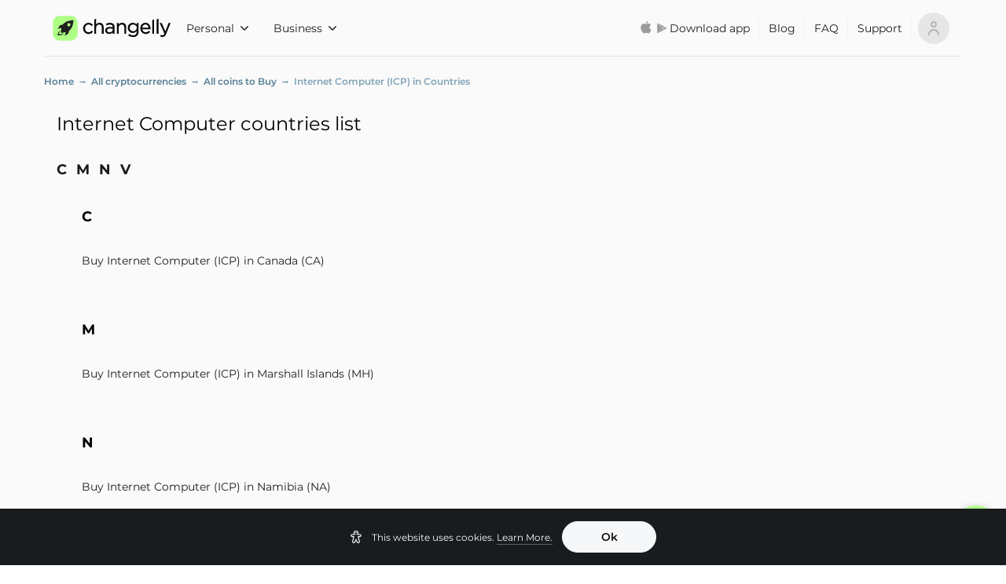

--- FILE ---
content_type: text/html; charset=utf-8
request_url: https://changelly.com/buy-countries/icp
body_size: 142665
content:
<!DOCTYPE html><html lang="en" data-theme="day"><head><meta charSet="utf-8"/><link rel="canonical" href="https://changelly.com/buy-countries/icp"/><meta name="viewport" content="width=device-width, initial-scale=1.0, maximum-scale=1.0, user-scalable=0"/><meta name="theme-color" content="--colorBlack50"/><title>All countries list of Internet Computer</title><meta name="description" content="Most wide countries list where you can buy Internet Computer 🚀 Make your best choice on Changelly and purchase ICP now with best rates!"/><link rel="alternate" hrefLang="ru" href="https://changelly.com/ru/buy-countries/icp"/><link rel="alternate" hrefLang="es" href="https://changelly.com/es/buy-countries/icp"/><link rel="alternate" hrefLang="de" href="https://changelly.com/de/buy-countries/icp"/><link rel="alternate" hrefLang="pt" href="https://changelly.com/pt/buy-countries/icp"/><link rel="alternate" hrefLang="en" href="https://changelly.com/buy-countries/icp"/><link rel="alternate" hrefLang="x-default" href="https://changelly.com/buy-countries/icp"/><link rel="alternate" hrefLang="nl" href="https://changelly.com/nl/buy-countries/icp"/><link rel="alternate" hrefLang="se" href="https://changelly.com/se/buy-countries/icp"/><link rel="alternate" hrefLang="fr" href="https://changelly.com/fr/buy-countries/icp"/><link rel="alternate" hrefLang="it" href="https://changelly.com/it/buy-countries/icp"/><link rel="alternate" hrefLang="en-gb" href="https://changelly.com/en-gb/buy-countries/icp"/><script type="application/ld+json">{"@context":"https://schema.org","@type":"WebPage","@id":"https://changelly.com/all-coins-buy#webpage","url":"https://changelly.com/all-coins-buy","name":"All countries list of Internet Computer","description":"Most wide countries list where you can buy Internet Computer \uD83D\uDE80 Make your best choice on Changelly and purchase ICP now with best rates!","breadcrumb":{"@type":"BreadcrumbList","itemListElement":[{"@type":"ListItem","position":1,"name":"Home","item":{"@type":"Thing","@id":"https://changelly.com"}},{"@type":"ListItem","position":2,"name":"All cryptocurrencies","item":{"@type":"Thing","@id":"https://changelly.com/supported-currencies"}},{"@type":"ListItem","position":3,"name":"All coins to Buy","item":{"@type":"Thing","@id":"https://changelly.com/all-coins-buy"}},{"@type":"ListItem","position":4,"name":"Internet Computer (ICP) in Countries","item":{"@type":"Thing","@id":"https://changelly.com/buy-countries/icp"}}]},"isPartOf":{"@type":"WebSite","@id":"https://changelly.com#website","name":"Changelly Exchange","url":"https://changelly.com"}}</script><meta name="next-head-count" content="18"/><link rel="apple-touch-icon" sizes="180x180" href="/static/favicons/apple-touch-icon.png?v=3"/><link rel="icon" type="image/png" sizes="32x32" href="/static/favicons/favicon_32x32.png?v=3"/><link rel="icon" type="image/png" sizes="16x16" href="/static/favicons/favicon_16x16.png?v=3"/><link rel="icon" type="image/svg+xml" href="/static/favicons/favicon.svg?v=3"/><link rel="manifest" href="/static/favicons/site.webmanifest"/><link rel="shortcut icon" type="image/x-icon" href="/static/favicons/favicon.ico?v=5"/><link rel="dns-prefetch" href="https://www.google-analytics.com/"/><link rel="dns-prefetch" href="https://www.googletagmanager.com/"/><link rel="dns-prefetch" href="https://static.hotjar.com/"/><link rel="dns-prefetch" href="https://script.hotjar.com/"/><link rel="dns-prefetch" href="https://www.mczbf.com/"/><link rel="dns-prefetch" href="https://ancld.changelly.com/"/><link rel="preconnect" href="https://static.hotjar.com/"/><link rel="preconnect" href="https://script.hotjar.com/"/><link rel="preconnect" href="https://www.mczbf.com/"/><link rel="preconnect" href="https://ancld.changelly.com/"/><link rel="preconnect" href="https://www.google-analytics.com/" crossorigin="anonymous"/><link rel="preconnect" href="https://www.googletagmanager.com/" crossorigin="anonymous"/><meta name="msapplication-TileColor" content="#ffffff"/><meta name="msapplication-config" content="/static/favicons/browserconfig.xml"/><link rel="preload" href="/_next/static/css/3cf210d790c40c3f.css" as="style"/><link rel="stylesheet" href="/_next/static/css/3cf210d790c40c3f.css" data-n-g=""/><link rel="preload" href="/_next/static/css/033066fbfae90b46.css" as="style"/><link rel="stylesheet" href="/_next/static/css/033066fbfae90b46.css" data-n-p=""/><link rel="preload" href="/_next/static/css/e238ce73aefa78fc.css" as="style"/><link rel="stylesheet" href="/_next/static/css/e238ce73aefa78fc.css"/><link rel="preload" href="/_next/static/css/a2e78d6d5f1cec2b.css" as="style"/><link rel="stylesheet" href="/_next/static/css/a2e78d6d5f1cec2b.css"/><link rel="preload" href="/_next/static/css/1667e2a780c54024.css" as="style"/><link rel="stylesheet" href="/_next/static/css/1667e2a780c54024.css"/><link rel="preload" href="/_next/static/css/2de4cb40f196cd2d.css" as="style"/><link rel="stylesheet" href="/_next/static/css/2de4cb40f196cd2d.css"/><noscript data-n-css=""></noscript><script defer="" nomodule="" src="/_next/static/chunks/polyfills-5cd94c89d3acac5f.js"></script><script defer="" src="/_next/static/chunks/5656-b1f6265504bfa3a3.js"></script><script defer="" src="/_next/static/chunks/5071-a9e5929d997cca3c.js"></script><script defer="" src="/_next/static/chunks/563.0bb7eeec7ec18bc5.js"></script><script defer="" src="/_next/static/chunks/4944.a8cd5a92284a52fc.js"></script><script defer="" src="/_next/static/chunks/4189.c8cde10112eb3957.js"></script><script src="/_next/static/chunks/webpack-e1cf15a1ddf4ef27.js" defer=""></script><script src="/_next/static/chunks/framework-2e4234cbff20512d.js" defer=""></script><script src="/_next/static/chunks/main-f64d18356e161f51.js" defer=""></script><script src="/_next/static/chunks/pages/_app-71aa9578315e1640.js" defer=""></script><script src="/_next/static/chunks/9564-24cb6add2d5d5954.js" defer=""></script><script src="/_next/static/chunks/pages/buy-countries/%5Bcoin%5D-fe6592d2428ff2b0.js" defer=""></script><script src="/_next/static/vPaU_Csyts2WZNthBISfF/_buildManifest.js" defer=""></script><script src="/_next/static/vPaU_Csyts2WZNthBISfF/_ssgManifest.js" defer=""></script><script src="/_next/static/vPaU_Csyts2WZNthBISfF/_middlewareManifest.js" defer=""></script></head><body><script>window.gtm_send_beacon = navigator.sendBeacon.bind(navigator);</script><noscript><iframe title="gtm iframe" src="https://www.googletagmanager.com/ns.html?id=GTM-M5NKCQP" height="0" width="0" style="display:none;visibility:hidden"></iframe></noscript><div id="__next" data-reactroot=""><div class="style_page-wrapper__gpzdP"><a class="style_button__bduhc MobileAppBanner_btn-get-better-rate__3Q3hh MobileAppBanner_btn-with-icon__FMIE4 animation_show-from-below__7rPYS  style_size-medium__rw8R3 null" type="button" href="https://changelly.onelink.me/Jqqm/462godku?deep_link_sub2=1768734321663.20962324850856562" rel="noopener noreferrer nofollow"><img class="MobileAppBanner_store-icon__xZlDj" src="[data-uri]" alt="store-logo" loading="lazy"/>Get better rates<svg width="24" height="16" viewBox="0 0 24 24" fill="none" xmlns="http://www.w3.org/2000/svg"><path fill-rule="evenodd" clip-rule="evenodd" d="M8.79289 5.79289C8.40237 6.18342 8.40237 6.81658 8.79289 7.20711L13.5858 12L8.79289 16.7929C8.40237 17.1834 8.40237 17.8166 8.79289 18.2071C9.18342 18.5976 9.81658 18.5976 10.2071 18.2071L15.7071 12.7071C16.0976 12.3166 16.0976 11.6834 15.7071 11.2929L10.2071 5.79289C9.81658 5.40237 9.18342 5.40237 8.79289 5.79289Z" fill="currentColor"></path></svg></a><div class="style_route-wrapper__qXezp style_white__lNAmk"><span class="style_wrapper__9Cmbq"><header id="ui-header-wrapper" class="style_header-wrapper__kQgpg style_white__lNAmk"><div class="style_header__lTCx7 style_light-theme__IYUmq"><ul class="style_content-wrapper__w_dGz style_with-border__d5A47"><li class="style_header-item__nNtQY"><div class="style_logo-block__FCUPH"><a href="/"><span class="style_logo-size__pPSiK flex text-interactive-primary cursor-pointer aspect-[158/48]"><svg width="48" height="48" viewBox="0 0 48 48" fill="none" xmlns="http://www.w3.org/2000/svg" class="flex-shrink-0 h-full w-auto aspect-square"><path d="M4 22.514c0-6.616 0-9.924 1.328-12.433a11.43 11.43 0 0 1 4.753-4.753C12.59 4 15.898 4 22.514 4h2.972c6.616 0 9.924 0 12.433 1.328a11.429 11.429 0 0 1 4.753 4.753C44 12.59 44 15.898 44 22.514v2.972c0 6.616 0 9.924-1.328 12.433a11.43 11.43 0 0 1-4.753 4.753C35.41 44 32.102 44 25.486 44h-2.972c-6.616 0-9.924 0-12.433-1.328a11.43 11.43 0 0 1-4.753-4.753C4 35.41 4 32.102 4 25.486v-2.972Z" fill="#ADFF86"></path><path d="M13.619 33.689c.262-1.246 1.31-4.238 2.414-6.381-1.56 1.483-2.419 2.6-3.462 4.387-.533.914-.943 2.626-1.571 3.483 1.776 0 3.517.291 5.292 0 2.213-.3 4.793-1.425 5.708-3.483-1.048 1.246-5.804 2.231-8.381 1.994Z" fill="#1F1F1F"></path><path fill-rule="evenodd" clip-rule="evenodd" d="M30.605 11.884c3.058-.73 5.518-.84 5.629-.84l.975-.044-.044.95-.001.014c-.03.578-.532 10.26-5.628 14.75-.23.199-.457.432-.68.66-.25.257-.494.507-.728.694-.05.19-.123.454-.206.757-.246.894-.586 2.131-.735 2.84a2.1 2.1 0 0 1-.886 1.35c-.998.684-3.036 1.878-3.125 1.922l-2.35 1.37 1.087-2.475c.487-1.083.82-2.608.554-3.05 0-.022-.022-.044-.133-.067a5.065 5.065 0 0 1-2.083-.508c-.554.663-1.374 1.061-2.238 1.017h-3.059v-3.05a2.65 2.65 0 0 1 1.02-2.233c-.333-.685-.51-1.37-.51-2.077-.019-.114-.038-.13-.057-.146l-.01-.009c-.443-.265-1.972.066-3.057.553l-2.505 1.083 1.374-2.343c.045-.089 1.241-2.122 1.928-3.117a2.163 2.163 0 0 1 1.352-.884c.702-.13 1.917-.47 2.81-.719.32-.09.599-.167.798-.22.187-.233.438-.477.695-.726.229-.222.463-.449.661-.678 1.906-2.188 5.008-3.801 9.152-4.774Zm-.771 9.122a2.652 2.652 0 0 0 2.655-2.648 2.652 2.652 0 0 0-2.655-2.649 2.652 2.652 0 0 0-2.655 2.649 2.652 2.652 0 0 0 2.655 2.648Z" fill="#1F1F1F"></path></svg><svg width="150" height="48" viewBox="0 0 150 48" fill="none" xmlns="http://www.w3.org/2000/svg" class="h-full w-auto aspect-[150/48]"><path d="M18.327 27.947c-1.516 1.644-3.07 2.447-4.775 2.447-3.26 0-5.8-2.715-5.8-6.195 0-3.519 2.464-6.234 5.648-6.234 2.35 0 3.866 1.262 4.89 2.371l.189.23 1.971-2.104-.19-.191c-1.326-1.415-3.297-3.06-6.822-3.06-4.852 0-8.794 4.054-8.794 9.026 0 5.048 3.866 9.025 8.794 9.025 3.563 0 5.61-1.797 6.974-3.327l.19-.23-2.047-1.911-.228.153ZM31.061 15.175c-2.236 0-4.056.88-5.382 2.638v-9.37l-3.032 1.492v22.831h3.032v-9.828c0-2.907 1.933-4.933 4.7-4.933 2.69 0 4.283 1.797 4.283 4.742v10.058h3.032v-10.67c0-4.245-2.577-6.96-6.633-6.96ZM47.818 15.252c-2.616 0-4.51.688-6.14 1.453l-.228.115.947 2.562.266-.115c1.781-.803 3.26-1.185 4.927-1.185 3.032 0 4.624 1.453 4.624 4.245v.153c-1.25-.344-2.69-.612-4.775-.612-4.625 0-7.354 2.142-7.354 5.737 0 3.633 3.26 5.545 6.482 5.545 2.767 0 4.548-1.186 5.685-2.371v1.988h2.995V22.29c0-2.219-.607-3.901-1.82-5.125-1.288-1.224-3.221-1.912-5.61-1.912Zm4.396 9.79v1.339c0 2.409-2.236 4.206-5.23 4.206-1.858 0-3.866-.956-3.866-3.059 0-1.95 1.705-3.136 4.548-3.136 1.971 0 3.525.344 4.548.65ZM67.221 15.174c-2.236 0-4.055.88-5.382 2.639v-2.257h-3.032v17.286h3.032v-9.905c0-2.906 1.933-4.933 4.7-4.933 2.691 0 4.283 1.797 4.283 4.742v10.058h3.032v-10.67c0-4.245-2.615-6.96-6.633-6.96ZM90.608 18.004c-1.63-1.874-3.715-2.83-6.178-2.83-2.047 0-4.094.803-5.572 2.18-1.63 1.53-2.502 3.633-2.502 6.004 0 2.333.872 4.474 2.502 6.004 1.478 1.377 3.525 2.18 5.572 2.18 2.463 0 4.51-.994 6.216-2.983v1.147c0 3.595-2.085 5.66-5.724 5.66-2.236 0-4.32-.688-6.216-2.065l-.265-.191-1.402 2.447.227.154c2.236 1.568 4.852 2.37 7.694 2.37 2.767 0 5.004-.803 6.52-2.332 1.44-1.492 2.198-3.519 2.198-6.12V15.519h-3.032v2.486h-.038Zm.114 5.316c0 3.403-2.957 5.43-5.8 5.43-3.07 0-5.458-2.37-5.458-5.392 0-3.136 2.275-5.393 5.459-5.393 2.842-.038 5.799 1.99 5.799 5.355ZM104.711 15.174c-4.7 0-8.225 3.862-8.225 9.025s3.677 9.026 8.566 9.026c2.881 0 5.041-.995 7.05-3.251l.19-.23-1.971-1.759-.19.192c-1.478 1.567-3.07 2.256-5.003 2.256-2.918 0-5.079-1.989-5.496-4.972h13.077l.038-.267c.038-.383.038-.65.038-.88-.038-5.469-3.26-9.14-8.074-9.14Zm4.928 7.725H99.594c.455-2.983 2.502-5.048 5.079-5.048 3.146 0 4.624 2.524 4.966 5.048ZM115.585 32.804h3.032V9.514l-3.032 1.53v21.76ZM122.602 32.805h3.032V8.444l-3.032 1.53v22.83ZM141.778 15.519l-5.155 13.461-5.837-13.461h-3.335l7.656 16.942c-1.023 2.37-1.895 2.83-3.07 2.83-.986 0-1.668-.153-2.464-.574l-.265-.153-1.061 2.524.227.115c1.251.612 2.312.88 3.639.88 2.691 0 4.358-1.416 5.761-4.896L145 15.52h-3.222Z" fill="currentColor"></path></svg></span></a></div></li><li class="style_desktop-header-item__gKDr2 style_business-switcher-block__iL2qO"><nav class="drop-down-menu_menu-wrapper__9foCU"><span><button data-tnav="header-personal" class="drop-down-menu_menu-item__6XmHt drop-down-menu_light__EI88d" type="button">Personal<svg class="drop-down-menu_angle__LGgaR" xmlns="http://www.w3.org/2000/svg" fill="currentColor" width="10" height="10" viewBox="0 0 10 10"><path d="M5 7.848c-.18 0-.36-.07-.496-.207L.207 3.344a.698.698 0 1 1 .988-.989L5 6.156l3.8-3.8a.703.703 0 0 1 .993 0 .698.698 0 0 1 0 .988l-4.3 4.3A.712.712 0 0 1 5 7.849zm0 0"></path></svg></button><span class="style_dropdown__fmHg8 animation_enter__HpA_M"><ul class="drop-down-menu_nav-drop-down__kRnZr drop-down-menu_light__EI88d"><li class="drop-down-menu_drop-down-item__IpQzC drop-down-menu_light__EI88d"><a class="drop-down-menu_item-link__THXZF drop-down-menu_light__EI88d" href="/">Exchange</a></li><li class="drop-down-menu_drop-down-item__IpQzC drop-down-menu_light__EI88d"><a class="drop-down-menu_item-link__THXZF drop-down-menu_light__EI88d" href="/buy-crypto">Buy</a></li><li class="drop-down-menu_drop-down-item__IpQzC drop-down-menu_light__EI88d"><a class="drop-down-menu_item-link__THXZF drop-down-menu_light__EI88d" href="/sell-crypto">Sell</a></li></ul></span></span></nav><nav class="drop-down-menu_menu-wrapper__9foCU"><span><button data-tnav="header-business" class="drop-down-menu_menu-item__6XmHt drop-down-menu_light__EI88d" type="button">Business<svg class="drop-down-menu_angle__LGgaR" xmlns="http://www.w3.org/2000/svg" fill="currentColor" width="10" height="10" viewBox="0 0 10 10"><path d="M5 7.848c-.18 0-.36-.07-.496-.207L.207 3.344a.698.698 0 1 1 .988-.989L5 6.156l3.8-3.8a.703.703 0 0 1 .993 0 .698.698 0 0 1 0 .988l-4.3 4.3A.712.712 0 0 1 5 7.849zm0 0"></path></svg></button><span class="style_dropdown__fmHg8 animation_enter__HpA_M"><ul class="drop-down-menu_nav-drop-down__kRnZr drop-down-menu_light__EI88d"><li class="drop-down-menu_drop-down-item__IpQzC drop-down-menu_light__EI88d"><a class="drop-down-menu_item-link__THXZF drop-down-menu_light__EI88d" href="/business/exchange-api">Crypto Exchange API</a></li><li class="drop-down-menu_drop-down-item__IpQzC drop-down-menu_light__EI88d"><a class="drop-down-menu_item-link__THXZF drop-down-menu_light__EI88d" href="/business/fiat-api">Fiat on/off-Ramp API</a></li><li class="drop-down-menu_drop-down-item__IpQzC drop-down-menu_light__EI88d"><a target="_blank" class="drop-down-menu_item-link__THXZF drop-down-menu_light__EI88d" href="https://pay.changelly.com/">Changelly PAY</a></li><li class="drop-down-menu_drop-down-item__IpQzC drop-down-menu_light__EI88d"><a class="drop-down-menu_item-link__THXZF drop-down-menu_light__EI88d" href="/business/earn">Affiliate Program</a></li><li class="drop-down-menu_drop-down-item__IpQzC drop-down-menu_light__EI88d"><a class="drop-down-menu_item-link__THXZF drop-down-menu_light__EI88d" href="/business/listings">Listings</a></li><li class="drop-down-menu_drop-down-item__IpQzC drop-down-menu_light__EI88d"><a class="drop-down-menu_item-link__THXZF drop-down-menu_light__EI88d" href="/business">All Solutions for Business</a></li></ul></span></span></nav></li><li class="style_desktop-header-item__gKDr2"><nav class="style_menu-wrapper__APReo style_light-theme__VriUh"><span><button class="style_store-btn__GduRL store-button_store-btn__9oLrW store-button_light____Lqu" type="button"><svg width="20" height="20" viewBox="0 0 20 20" fill="none" xmlns="http://www.w3.org/2000/svg"><path fill-rule="evenodd" clip-rule="evenodd" d="M12.4919 0.666992C12.5472 1.50625 12.3187 2.33751 11.855 2.98424C11.633 3.3051 11.3512 3.56323 11.0308 3.73921C10.7105 3.91519 10.3599 4.00442 10.0056 4.00018C9.98299 3.59659 10.0291 3.19178 10.1412 2.80889C10.2533 2.426 10.4293 2.07254 10.6591 1.76872C11.1291 1.14681 11.7834 0.753439 12.4919 0.666992ZM14.9554 6.98722C14.6453 7.53641 14.4784 8.15552 14.4703 8.78695C14.4711 9.49722 14.6798 10.1915 15.0705 10.7834C15.4612 11.3752 16.0165 11.8383 16.6673 12.115C16.4115 12.9505 16.0258 13.7401 15.5246 14.4545C14.8515 15.4666 14.1457 16.4554 13.0256 16.4737C12.4929 16.4861 12.1332 16.3321 11.7585 16.1716C11.3677 16.0043 10.9604 15.8299 10.323 15.8299C9.64708 15.8299 9.22155 16.0099 8.81114 16.1835C8.45648 16.3335 8.11311 16.4788 7.62919 16.499C6.56243 16.5387 5.74716 15.4187 5.04959 14.4161C3.65533 12.3685 2.56965 8.64567 4.02516 6.11255C4.36117 5.50561 4.84785 4.99651 5.43779 4.63485C6.02773 4.27319 6.70081 4.07132 7.39144 4.04889C7.99647 4.03638 8.57703 4.27078 9.08602 4.47629C9.47528 4.63346 9.82269 4.77373 10.1072 4.77373C10.3572 4.77373 10.695 4.639 11.0885 4.48199C11.7085 4.23465 12.4671 3.932 13.2401 4.01357C13.8326 4.0322 14.4125 4.18944 14.934 4.47279C15.4554 4.75614 15.9039 5.1578 16.2438 5.64587C15.7087 5.9766 15.2654 6.43803 14.9554 6.98722Z" fill="currentColor"></path></svg><svg width="20" height="20" viewBox="0 0 20 20" fill="none" xmlns="http://www.w3.org/2000/svg"><path fill-rule="evenodd" clip-rule="evenodd" d="M13.2618 11.8094L13.285 11.7966C13.285 11.7966 15.7469 10.4322 16.0745 10.2513C16.4015 10.07 16.37 9.82136 16.0941 9.67822C15.8786 9.56699 14.2917 8.68372 13.6028 8.2998L11.5898 10.2078L13.2618 11.8094ZM12.926 11.9951L11.4956 12.7872L10.3837 13.4029C10.3837 13.4029 6.58874 15.5058 5.17188 16.2908L11.3235 10.46L12.926 11.9951H12.926ZM4.42193 3.34099C4.52839 3.31884 4.6571 3.34265 4.78608 3.41404C5.09658 3.58613 10.3835 6.51531 10.3835 6.51531L13.2689 8.1136L11.3314 9.96003L4.42188 3.34099H4.42193ZM4.17401 3.61133C4.16877 3.64064 4.16602 3.67239 4.16602 3.70632L4.16602 16.3398C4.16602 16.4875 4.23253 16.5894 4.33717 16.6266L11.0661 10.2137L4.17406 3.61133H4.17401Z" fill="currentColor"></path></svg><span class="store-button_text__3_afy store-button_light____Lqu">Download app</span></button><span class="style_dropdown__fmHg8 style_center-orientation__nzMko animation_enter__HpA_M"><div class="style_store-drop-down__WBcZ8"><span class="style_title__6Jhed">Get better rates in the app</span><span class="style_desc__Q5f4G">Scan QR code to download the app</span><div class="style_qr-code-box__rZsgU"></div><div class="style_button-section__0pFPb style_inline-column__AD8GI"><a class="style_button__bduhc style_button__LFCic  style_size-medium__rw8R3 style_color-dark__BoR_D" type="button" id="style_button__LFCic" data-tnav="android-app-button"><img src="/_next/static/images/gplay-604ce84b6c01e3faf3f52822ec28eb6b.svg" width="128" height="40" alt="GooglePlay button" loading="lazy"/></a><a class="style_button__bduhc style_button__LFCic  style_size-medium__rw8R3 style_color-dark__BoR_D" type="button" id="style_button__LFCic" data-tnav="ios-app-button"><img src="/_next/static/images/appstore-9e0ed4a97a2738baa0e1d2beddb81dcf.svg" width="128" height="40" alt="AppStore button" loading="lazy"/></a><a class="style_button__bduhc style_button__LFCic  style_size-medium__rw8R3 style_color-dark__BoR_D" type="button" id="style_button__LFCic" data-tnav="apk-app-button"><img src="/_next/static/images/android-b79b989de6bbd27ecd98438e899c738f.svg" alt="Apk button" width="128" height="40" loading="lazy"/></a></div></div></span></span><a class="style_menu-item__mgHgP" href="https://changelly.com/blog/" target="blank">Blog</a><a class="style_menu-item__mgHgP" href="/faq/">FAQ</a><a class="style_menu-item__mgHgP" href="https://support.changelly.com/en/support/tickets/new">Support</a></nav></li><li class="style_desktop-header-item__gKDr2"><ul class="style_user-controls-wrapper__Er3gR style_light-theme__Qrnau"><li class="style_item___ajFz"><button id="icon-button" type="button" class="style_icon-button__1vNbo style_circle__Tj4WQ  style_light-theme__J0KgK"><svg width="24" height="24" viewBox="0 0 24 24" fill="none" xmlns="http://www.w3.org/2000/svg"><path fill-rule="evenodd" clip-rule="evenodd" d="M19 20C19 20.552 18.553 21 18 21C17.447 21 17 20.552 17 20C17 17.243 14.757 15 12 15C9.243 15 7 17.243 7 20C7 20.552 6.553 21 6 21C5.447 21 5 20.552 5 20C5 16.14 8.141 13 12 13C15.859 13 19 16.14 19 20ZM12 5C13.103 5 14 5.897 14 7C14 8.103 13.103 9 12 9C10.897 9 10 8.103 10 7C10 5.897 10.897 5 12 5ZM12 11C14.206 11 16 9.206 16 7C16 4.794 14.206 3 12 3C9.794 3 8 4.794 8 7C8 9.206 9.794 11 12 11Z" fill="currentColor"></path></svg></button></li></ul></li></ul></div></header></span><main><div class="style_content-wrapper__DmGYX" id="ui-content-wrapper"><div class="style_page-wrapper__XJk8E style_top-x-small__ye7D1 style_bottom-medium__NKhSq"><div class="style_page-block__9_a5D style_d-center__QMto8 style_t-margin-medium__3z90w style_m-margin-medium___MUmx"><div class="style_breadcrumbs-wrapper__GIpTf"><div class="style_crumb-container__pzyry"><a class="style_crumb__yffnQ" href="/">Home</a></div><div class="style_crumb-container__pzyry"><a class="style_crumb__yffnQ" href="/supported-currencies">All cryptocurrencies</a></div><div class="style_crumb-container__pzyry"><a class="style_crumb__yffnQ" href="/all-coins-buy">All coins to Buy</a></div><div class="style_crumb-container__pzyry"><span class="style_crumb__yffnQ">Internet Computer (ICP) in Countries</span></div></div><div class="style_wrapper__mgbNh"><h1 class="style_main-heading__wb3dk">Internet Computer countries list</h1><div class="style_jump-nav-wrapper__DeQKQ"><a href="#sitemap_nav_C">C</a><a href="#sitemap_nav_M">M</a><a href="#sitemap_nav_N">N</a><a href="#sitemap_nav_V">V</a></div><div class="style_outer-links-wrapper__TtIUv"><div id="sitemap_nav_C" class="style_character-outer__ctm_R"><div class="style_character-symbol__QMNop">C</div><div class="style_links-wrapper__vFOJ_"><div class="style_coin-list-item__YZwn5"><div class="style_coin-link-wrapper__sOyvf"><a class="style_coin-link__LVXi8" href="/buy/icp/ca">Buy Internet Computer (ICP) in Canada (CA)</a></div></div></div></div><div id="sitemap_nav_M" class="style_character-outer__ctm_R"><div class="style_character-symbol__QMNop">M</div><div class="style_links-wrapper__vFOJ_"><div class="style_coin-list-item__YZwn5"><div class="style_coin-link-wrapper__sOyvf"><a class="style_coin-link__LVXi8" href="/buy/icp/mh">Buy Internet Computer (ICP) in Marshall Islands (MH)</a></div></div></div></div><div id="sitemap_nav_N" class="style_character-outer__ctm_R"><div class="style_character-symbol__QMNop">N</div><div class="style_links-wrapper__vFOJ_"><div class="style_coin-list-item__YZwn5"><div class="style_coin-link-wrapper__sOyvf"><a class="style_coin-link__LVXi8" href="/buy/icp/na">Buy Internet Computer (ICP) in Namibia (NA)</a></div></div><div class="style_coin-list-item__YZwn5"><div class="style_coin-link-wrapper__sOyvf"><a class="style_coin-link__LVXi8" href="/buy/icp/nz">Buy Internet Computer (ICP) in New Zealand (NZ)</a></div></div></div></div><div id="sitemap_nav_V" class="style_character-outer__ctm_R"><div class="style_character-symbol__QMNop">V</div><div class="style_links-wrapper__vFOJ_"><div class="style_coin-list-item__YZwn5"><div class="style_coin-link-wrapper__sOyvf"><a class="style_coin-link__LVXi8" href="/buy/icp/vc">Buy Internet Computer (ICP) in Saint Vincent and the Grenadines (VC)</a></div></div></div></div></div></div></div></div></div></main></div><div dir="ltr" role="main" class="style_root__vDUE_"><div class="style_wrapper__lGuYh"><div class="style_inner-wrapper__wUmol"></div><div class="style_inner-wrapper__wUmol"><div class="style_inner-inner-wrapper__yQ6uD"><button class="style_button__cvqo0" aria-label="Open LiveChat chat widget" type="button"><div class="style_inner-button__ZqUNh" aria-hidden="true"><svg class="style_svg__UZRKQ" color="#1F1F1F" viewBox="0 0 32 32"><path d="M12.63,26.46H8.83a6.61,6.61,0,0,1-6.65-6.07,89.05,89.05,0,0,1,0-11.2A6.5,6.5,0,0,1,8.23,3.25a121.62,121.62,0,0,1,15.51,0A6.51,6.51,0,0,1,29.8,9.19a77.53,77.53,0,0,1,0,11.2,6.61,6.61,0,0,1-6.66,6.07H19.48L12.63,31V26.46"></path><path fill="#B1FF8C" d="M19.57,21.68h3.67a2.08,2.08,0,0,0,2.11-1.81,89.86,89.86,0,0,0,0-10.38,1.9,1.9,0,0,0-1.84-1.74,113.15,113.15,0,0,0-15,0A1.9,1.9,0,0,0,6.71,9.49a74.92,74.92,0,0,0-.06,10.38,2,2,0,0,0,2.1,1.81h3.81V26.5Z" class="style_svg-second-path__HjVKH"></path></svg><div class="style_second-block__Tabig"><svg viewBox="0 0 60 40" width="18px" fill="#E7FAF2"><circle r="6" cy="20" cx="9" class="style_first-circle__DCgbQ"></circle><circle r="6" cy="20" cx="30" class="style_second-circle__qcC0E"></circle><circle r="6" cy="20" cx="51" class="style_third-circle__tDvEL"></circle></svg></div></div></button></div></div></div></div><div></div><div class="style_root-wrapper__q_9Wj"></div><div></div><footer><div><div class="style_section-wrapper__ZM_wT style_light__JNJyL"><div class="style_wrapper__Ev7jo style_flex__b_aHt style_with-relative-pos__2tYOc"><div class="style_store-buttons-section__b7SJ0"><div class="style_icon-block__VGEUh"><a href="https://twitter.com/changelly_team" target="_blank" rel="noopener noreferrer nofollow"><div class="style_icon__X_Ir4"><svg width="24" height="24" fill="none" xmlns="http://www.w3.org/2000/svg"><path d="M13.504 10.622 20.074 3h-1.557l-5.705 6.618L8.255 3H3l6.89 10.007L3 21h1.557l6.025-6.989L15.394 21h5.255l-7.146-10.378Zm-2.133 2.474-.698-.997-5.555-7.93H7.51l4.482 6.4.698.996 5.828 8.319h-2.392l-4.755-6.788Z" fill="#181C1F"></path></svg></div></a><a href="https://instagram.com/changelly_team" target="_blank" rel="noopener noreferrer nofollow"><img class="style_icon__X_Ir4" src="/static/footer/instagram.svg" alt="instagram"/></a><a href="https://t.me/changelly" target="_blank" rel="noopener noreferrer nofollow"><img class="style_icon__X_Ir4" src="/static/footer/telegram.svg" alt="telegram"/></a><a href="https://www.youtube.com/channel/UCDEC0Iw44JxM7cwf4VKFIyA" target="_blank" rel="noopener noreferrer nofollow"><img class="style_icon__X_Ir4" src="/static/footer/youtube.svg" alt="youtube"/></a><a href="https://www.reddit.com/r/Changelly/" target="_blank" rel="noopener noreferrer nofollow"><img class="style_icon__X_Ir4" src="/static/footer/reddit.svg" alt="reddit"/></a></div><div class="style_logo-block__vrVTX"><a href="https://www.bestchange.com/" target="_blank" rel="noopener noreferrer nofollow" class="style_bestchange-link__9OkZ8"><img class="style_bestchange__uMyyp" src="/static/footer/bestchange.png" alt="BestChange"/></a></div></div><div class="style_button-section__VyzIP"><div class="style_button-section__0pFPb style_inline-column__AD8GI"><a class="style_button__bduhc style_button__LFCic  style_size-medium__rw8R3 style_color-dark__BoR_D" type="button" id="style_button__LFCic" data-tnav="android-app-button"><img src="/_next/static/images/gplay-604ce84b6c01e3faf3f52822ec28eb6b.svg" width="128" height="40" alt="GooglePlay button" loading="lazy"/></a><a class="style_button__bduhc style_button__LFCic  style_size-medium__rw8R3 style_color-dark__BoR_D" type="button" id="style_button__LFCic" data-tnav="ios-app-button"><img src="/_next/static/images/appstore-9e0ed4a97a2738baa0e1d2beddb81dcf.svg" width="128" height="40" alt="AppStore button" loading="lazy"/></a><a class="style_button__bduhc style_button__LFCic  style_size-medium__rw8R3 style_color-dark__BoR_D" type="button" id="style_button__LFCic" data-tnav="apk-app-button"><img src="/_next/static/images/android-b79b989de6bbd27ecd98438e899c738f.svg" alt="Apk button" width="128" height="40" loading="lazy"/></a></div></div></div><div class="style_navigation-sub-section__yhCLA"><div class="style_wrapper__Ev7jo style_flex__b_aHt style_with-border-top__r6IV7 style_navigation__nA925"><div class="style_accordion-item__TdrEA style_accordion__SN_RO style_color-dark__3TJLx style_no-border__Clk19" id="personal"><p class="style_accordion-label__Z5mj6 style_light__JNJyL style_accordion-item-label__z8lYX style_color-dark__3TJLx" tabindex="-1">Personal<i style="display:inline-block;vertical-align:middle" class="style_angle-icon__HZ_Lm"><svg xmlns="http://www.w3.org/2000/svg" width="16" height="16" viewBox="0 0 16 16"><path fill="#394247" fill-rule="nonzero" transform="rotate(0)" d="M8 10.7c-.18 0-.36-.07-.496-.207L3.205 6.194a.7.7 0 01.988-.99L8 9.008l3.802-3.801A.703.703 0 0113 5.7a.698.698 0 01-.205.494l-4.302 4.302A.711.711 0 018 10.7z"></path></svg></i></p><section class="style_accordion-item-content__lMtOs style_color-dark__3TJLx"><ul id="" data-tnav="footer-personal" class="cl-list style_wrapper-list__d_vdd style_cl-list__6rA6q"><li class="style_wrapper-list-item__AnWCw cl-list__item style_list_item__687pC style_is-regular-bullet__x_Bwu style_no-bullet__QgIs6 " data-starts-with=""><span class="style_counter__DLDQ_"> </span><a href="/" target="" rel="" id="" class="cl-link style_wrapper-link__BvHmd style_footer-link__D2vfK" data-tnav="footer-link">Exchange</a></li><li class="style_wrapper-list-item__AnWCw cl-list__item style_list_item__687pC style_is-regular-bullet__x_Bwu style_no-bullet__QgIs6 " data-starts-with=""><span class="style_counter__DLDQ_"> </span><a href="/buy-crypto" target="" rel="" id="" class="cl-link style_wrapper-link__BvHmd style_footer-link__D2vfK" data-tnav="footer-link">Buy</a></li><li class="style_wrapper-list-item__AnWCw cl-list__item style_list_item__687pC style_is-regular-bullet__x_Bwu style_no-bullet__QgIs6 " data-starts-with=""><span class="style_counter__DLDQ_"> </span><a href="/sell-crypto" target="" rel="" id="" class="cl-link style_wrapper-link__BvHmd style_footer-link__D2vfK" data-tnav="footer-link">Sell</a></li><li class="style_wrapper-list-item__AnWCw cl-list__item style_list_item__687pC style_is-regular-bullet__x_Bwu style_no-bullet__QgIs6 " data-starts-with=""><span class="style_counter__DLDQ_"> </span><a href="/mobileapp" target="" rel="" id="" class="cl-link style_wrapper-link__BvHmd style_footer-link__D2vfK" data-tnav="footer-link">Crypto App</a></li><li class="style_wrapper-list-item__AnWCw cl-list__item style_list_item__687pC style_is-regular-bullet__x_Bwu style_no-bullet__QgIs6 " data-starts-with=""><span class="style_counter__DLDQ_"> </span><a href="https://changelly.com/blog/crypto-profit-calculator" target="_blank" rel="noopener noreferrer nofollow" id="" class="cl-link style_wrapper-link__BvHmd style_footer-link__D2vfK" data-tnav="footer-link-thirtparty">Crypto Profit Calculator</a></li></ul></section></div><div class="style_accordion-item__TdrEA style_accordion__SN_RO style_color-dark__3TJLx style_no-border__Clk19" id="company"><p class="style_accordion-label__Z5mj6 style_light__JNJyL style_accordion-item-label__z8lYX style_color-dark__3TJLx" tabindex="-1">Company<i style="display:inline-block;vertical-align:middle" class="style_angle-icon__HZ_Lm"><svg xmlns="http://www.w3.org/2000/svg" width="16" height="16" viewBox="0 0 16 16"><path fill="#394247" fill-rule="nonzero" transform="rotate(0)" d="M8 10.7c-.18 0-.36-.07-.496-.207L3.205 6.194a.7.7 0 01.988-.99L8 9.008l3.802-3.801A.703.703 0 0113 5.7a.698.698 0 01-.205.494l-4.302 4.302A.711.711 0 018 10.7z"></path></svg></i></p><section class="style_accordion-item-content__lMtOs style_color-dark__3TJLx"><ul id="" data-tnav="footer-company" class="cl-list style_wrapper-list__d_vdd style_cl-list__6rA6q"><li class="style_wrapper-list-item__AnWCw cl-list__item style_list_item__687pC style_is-regular-bullet__x_Bwu style_no-bullet__QgIs6 " data-starts-with=""><span class="style_counter__DLDQ_"> </span><a href="/about" target="" rel="" id="" class="cl-link style_wrapper-link__BvHmd style_footer-link__D2vfK" data-tnav="footer-link">About</a></li><li class="style_wrapper-list-item__AnWCw cl-list__item style_list_item__687pC style_is-regular-bullet__x_Bwu style_no-bullet__QgIs6 " data-starts-with=""><span class="style_counter__DLDQ_"> </span><a href="/supported-currencies" target="" rel="" id="" class="cl-link style_wrapper-link__BvHmd style_footer-link__D2vfK" data-tnav="footer-link">Supported currencies</a></li><li class="style_wrapper-list-item__AnWCw cl-list__item style_list_item__687pC style_is-regular-bullet__x_Bwu style_no-bullet__QgIs6 " data-starts-with=""><span class="style_counter__DLDQ_"> </span><a href="/press" target="" rel="" id="" class="cl-link style_wrapper-link__BvHmd style_footer-link__D2vfK" data-tnav="footer-link">Press about us</a></li><li class="style_wrapper-list-item__AnWCw cl-list__item style_list_item__687pC style_is-regular-bullet__x_Bwu style_no-bullet__QgIs6 " data-starts-with=""><span class="style_counter__DLDQ_"> </span><a href="/partners" target="" rel="" id="" class="cl-link style_wrapper-link__BvHmd style_footer-link__D2vfK" data-tnav="footer-link">Our partners</a></li><li class="style_wrapper-list-item__AnWCw cl-list__item style_list_item__687pC style_is-regular-bullet__x_Bwu style_no-bullet__QgIs6 " data-starts-with=""><span class="style_counter__DLDQ_"> </span><a href="/reviews" target="" rel="" id="" class="cl-link style_wrapper-link__BvHmd style_footer-link__D2vfK" data-tnav="footer-link">Reviews</a></li><li class="style_wrapper-list-item__AnWCw cl-list__item style_list_item__687pC style_is-regular-bullet__x_Bwu style_no-bullet__QgIs6 " data-starts-with=""><span class="style_counter__DLDQ_"> </span><a href="https://pro.changelly.com/?utm_source=changelly&amp;utm_medium=referral&amp;utm_campaign=footer_button&amp;utm_content=pro_changelly" target="_blank" rel="noopener noreferrer nofollow" id="" class="cl-link style_wrapper-link__BvHmd style_footer-link__D2vfK" data-tnav="footer-link-thirtparty">Changelly PRO</a></li></ul></section></div><div class="style_accordion-item__TdrEA style_accordion__SN_RO style_color-dark__3TJLx style_no-border__Clk19" id="support"><p class="style_accordion-label__Z5mj6 style_light__JNJyL style_accordion-item-label__z8lYX style_color-dark__3TJLx" tabindex="-1">Support<i style="display:inline-block;vertical-align:middle" class="style_angle-icon__HZ_Lm"><svg xmlns="http://www.w3.org/2000/svg" width="16" height="16" viewBox="0 0 16 16"><path fill="#394247" fill-rule="nonzero" transform="rotate(0)" d="M8 10.7c-.18 0-.36-.07-.496-.207L3.205 6.194a.7.7 0 01.988-.99L8 9.008l3.802-3.801A.703.703 0 0113 5.7a.698.698 0 01-.205.494l-4.302 4.302A.711.711 0 018 10.7z"></path></svg></i></p><section class="style_accordion-item-content__lMtOs style_color-dark__3TJLx"><ul id="" data-tnav="footer-support" class="cl-list style_wrapper-list__d_vdd style_cl-list__6rA6q"><li class="style_wrapper-list-item__AnWCw cl-list__item style_list_item__687pC style_is-regular-bullet__x_Bwu style_no-bullet__QgIs6 " data-starts-with=""><span class="style_counter__DLDQ_"> </span><a href="/faq/" target="" rel="" id="" class="cl-link style_wrapper-link__BvHmd style_footer-link__D2vfK" data-tnav="footer-link">FAQ</a></li><li class="style_wrapper-list-item__AnWCw cl-list__item style_list_item__687pC style_is-regular-bullet__x_Bwu style_no-bullet__QgIs6 " data-starts-with=""><span class="style_counter__DLDQ_"> </span><a href="https://support.changelly.com/en/support/tickets/new" target="_blank" rel="noopener noreferrer nofollow" id="" class="cl-link style_wrapper-link__BvHmd style_footer-link__D2vfK" data-tnav="footer-link-thirtparty">Helpdesk</a></li><li class="style_wrapper-list-item__AnWCw cl-list__item style_list_item__687pC style_is-regular-bullet__x_Bwu style_no-bullet__QgIs6 " data-starts-with=""><span class="style_counter__DLDQ_"> </span><a href="https://changelly.com/blog/" target="_blank" rel="noopener noreferrer nofollow" id="" class="cl-link style_wrapper-link__BvHmd style_footer-link__D2vfK" data-tnav="footer-link-thirtparty">Blog</a></li><li class="style_wrapper-list-item__AnWCw cl-list__item style_list_item__687pC style_is-regular-bullet__x_Bwu style_no-bullet__QgIs6 " data-starts-with=""><span class="style_counter__DLDQ_"> </span><a href="/academy" target="" rel="" id="" class="cl-link style_wrapper-link__BvHmd style_footer-link__D2vfK" data-tnav="footer-link">Crash course</a></li></ul></section></div><div class="style_accordion-item__TdrEA style_accordion__SN_RO style_color-dark__3TJLx style_no-border__Clk19" id="for-partners"><p class="style_accordion-label__Z5mj6 style_light__JNJyL style_accordion-item-label__z8lYX style_color-dark__3TJLx" tabindex="-1">For partners<i style="display:inline-block;vertical-align:middle" class="style_angle-icon__HZ_Lm"><svg xmlns="http://www.w3.org/2000/svg" width="16" height="16" viewBox="0 0 16 16"><path fill="#394247" fill-rule="nonzero" transform="rotate(0)" d="M8 10.7c-.18 0-.36-.07-.496-.207L3.205 6.194a.7.7 0 01.988-.99L8 9.008l3.802-3.801A.703.703 0 0113 5.7a.698.698 0 01-.205.494l-4.302 4.302A.711.711 0 018 10.7z"></path></svg></i></p><section class="style_accordion-item-content__lMtOs style_color-dark__3TJLx"><ul id="" data-tnav="footer-partners" class="cl-list style_wrapper-list__d_vdd style_cl-list__6rA6q"><li class="style_wrapper-list-item__AnWCw cl-list__item style_list_item__687pC style_is-regular-bullet__x_Bwu style_no-bullet__QgIs6 " data-starts-with=""><span class="style_counter__DLDQ_"> </span><a href="/business" target="" rel="" id="" class="cl-link style_wrapper-link__BvHmd style_footer-link__D2vfK" data-tnav="footer-link">All Solutions for Business</a></li><li class="style_wrapper-list-item__AnWCw cl-list__item style_list_item__687pC style_is-regular-bullet__x_Bwu style_no-bullet__QgIs6 " data-starts-with=""><span class="style_counter__DLDQ_"> </span><a href="/business/listings" target="" rel="" id="" class="cl-link style_wrapper-link__BvHmd style_footer-link__D2vfK" data-tnav="footer-link">Listings</a></li><li class="style_wrapper-list-item__AnWCw cl-list__item style_list_item__687pC style_is-regular-bullet__x_Bwu style_no-bullet__QgIs6 " data-starts-with=""><span class="style_counter__DLDQ_"> </span><a href="https://pay.changelly.com/" target="_blank" rel="noopener noreferrer nofollow" id="" class="cl-link style_wrapper-link__BvHmd style_footer-link__D2vfK" data-tnav="footer-link-thirtparty">Changelly PAY<span class="style_label-new__NGIOz">new</span></a></li><li class="style_wrapper-list-item__AnWCw cl-list__item style_list_item__687pC style_is-regular-bullet__x_Bwu style_no-bullet__QgIs6 " data-starts-with=""><span class="style_counter__DLDQ_"> </span><a href="/business/earn" target="" rel="" id="" class="cl-link style_wrapper-link__BvHmd style_footer-link__D2vfK" data-tnav="footer-link">Affiliate Program</a></li></ul></section></div><div class="style_accordion-item__TdrEA style_accordion__SN_RO style_color-dark__3TJLx style_no-border__Clk19" id="legal"><p class="style_accordion-label__Z5mj6 style_light__JNJyL style_accordion-item-label__z8lYX style_color-dark__3TJLx" tabindex="-1">Legal<i style="display:inline-block;vertical-align:middle" class="style_angle-icon__HZ_Lm"><svg xmlns="http://www.w3.org/2000/svg" width="16" height="16" viewBox="0 0 16 16"><path fill="#394247" fill-rule="nonzero" transform="rotate(0)" d="M8 10.7c-.18 0-.36-.07-.496-.207L3.205 6.194a.7.7 0 01.988-.99L8 9.008l3.802-3.801A.703.703 0 0113 5.7a.698.698 0 01-.205.494l-4.302 4.302A.711.711 0 018 10.7z"></path></svg></i></p><section class="style_accordion-item-content__lMtOs style_color-dark__3TJLx"><ul id="" data-tnav="footer-legal" class="cl-list style_wrapper-list__d_vdd style_cl-list__6rA6q"><li class="style_wrapper-list-item__AnWCw cl-list__item style_list_item__687pC style_is-regular-bullet__x_Bwu style_no-bullet__QgIs6 " data-starts-with=""><span class="style_counter__DLDQ_"> </span><a href="/terms-of-use" target="" rel="" id="" class="cl-link style_wrapper-link__BvHmd style_footer-link__D2vfK" data-tnav="footer-link">Terms of Use</a></li><li class="style_wrapper-list-item__AnWCw cl-list__item style_list_item__687pC style_is-regular-bullet__x_Bwu style_no-bullet__QgIs6 " data-starts-with=""><span class="style_counter__DLDQ_"> </span><a href="/privacy-policy" target="" rel="" id="" class="cl-link style_wrapper-link__BvHmd style_footer-link__D2vfK" data-tnav="footer-link">Privacy Policy</a></li><li class="style_wrapper-list-item__AnWCw cl-list__item style_list_item__687pC style_is-regular-bullet__x_Bwu style_no-bullet__QgIs6 " data-starts-with=""><span class="style_counter__DLDQ_"> </span><a href="/competent-authorities" target="" rel="" id="" class="cl-link style_wrapper-link__BvHmd style_footer-link__D2vfK" data-tnav="footer-link">For competent authorities</a></li><li class="style_wrapper-list-item__AnWCw cl-list__item style_list_item__687pC style_is-regular-bullet__x_Bwu style_no-bullet__QgIs6 " data-starts-with=""><span class="style_counter__DLDQ_"> </span><a href="/earn-terms-of-use" target="" rel="" id="" class="cl-link style_wrapper-link__BvHmd style_footer-link__D2vfK" data-tnav="footer-link">For partners</a></li><li class="style_wrapper-list-item__AnWCw cl-list__item style_list_item__687pC style_is-regular-bullet__x_Bwu style_no-bullet__QgIs6 " data-starts-with=""><span class="style_counter__DLDQ_"> </span><a href="/aml-kyc" target="" rel="" id="" class="cl-link style_wrapper-link__BvHmd style_footer-link__D2vfK" data-tnav="footer-link">AML/KYC</a></li></ul></section></div></div><div class="style_wrapper__Ev7jo style_flex__b_aHt style_navigation__nA925"><div class="style_accordion-item__TdrEA style_accordion__SN_RO style_color-dark__3TJLx style_no-border__Clk19" id="buy"><p class="style_accordion-label__Z5mj6 style_light__JNJyL style_accordion-item-label__z8lYX style_color-dark__3TJLx" tabindex="-1">Buy<i style="display:inline-block;vertical-align:middle" class="style_angle-icon__HZ_Lm"><svg xmlns="http://www.w3.org/2000/svg" width="16" height="16" viewBox="0 0 16 16"><path fill="#394247" fill-rule="nonzero" transform="rotate(0)" d="M8 10.7c-.18 0-.36-.07-.496-.207L3.205 6.194a.7.7 0 01.988-.99L8 9.008l3.802-3.801A.703.703 0 0113 5.7a.698.698 0 01-.205.494l-4.302 4.302A.711.711 0 018 10.7z"></path></svg></i></p><section class="style_accordion-item-content__lMtOs style_color-dark__3TJLx"><ul id="" data-tnav="footer-buy-1" class="cl-list style_wrapper-list__d_vdd style_cl-list__6rA6q"><li class="style_wrapper-list-item__AnWCw cl-list__item style_list_item__687pC style_is-regular-bullet__x_Bwu style_no-bullet__QgIs6 " data-starts-with=""><span class="style_counter__DLDQ_"> </span><a href="/buy/btc" target="" rel="" id="" class="cl-link style_wrapper-link__BvHmd style_footer-link__D2vfK" data-tnav="footer-link">Buy Bitcoin (BTC)</a></li><li class="style_wrapper-list-item__AnWCw cl-list__item style_list_item__687pC style_is-regular-bullet__x_Bwu style_no-bullet__QgIs6 " data-starts-with=""><span class="style_counter__DLDQ_"> </span><a href="/buy/eth" target="" rel="" id="" class="cl-link style_wrapper-link__BvHmd style_footer-link__D2vfK" data-tnav="footer-link">Buy Ethereum (ETH)</a></li><li class="style_wrapper-list-item__AnWCw cl-list__item style_list_item__687pC style_is-regular-bullet__x_Bwu style_no-bullet__QgIs6 " data-starts-with=""><span class="style_counter__DLDQ_"> </span><a href="/buy/ltc" target="" rel="" id="" class="cl-link style_wrapper-link__BvHmd style_footer-link__D2vfK" data-tnav="footer-link">Buy Litecoin (LTC)</a></li><li class="style_wrapper-list-item__AnWCw cl-list__item style_list_item__687pC style_is-regular-bullet__x_Bwu style_no-bullet__QgIs6 " data-starts-with=""><span class="style_counter__DLDQ_"> </span><a href="/buy/xrp" target="" rel="" id="" class="cl-link style_wrapper-link__BvHmd style_footer-link__D2vfK" data-tnav="footer-link">Buy XRP (XRP)</a></li><li class="style_wrapper-list-item__AnWCw cl-list__item style_list_item__687pC style_is-regular-bullet__x_Bwu style_no-bullet__QgIs6 " data-starts-with=""><span class="style_counter__DLDQ_"> </span><a href="/buy/xmr" target="" rel="" id="" class="cl-link style_wrapper-link__BvHmd style_footer-link__D2vfK" data-tnav="footer-link">Buy Monero (XMR)</a></li><li class="style_wrapper-list-item__AnWCw cl-list__item style_list_item__687pC style_is-regular-bullet__x_Bwu style_no-bullet__QgIs6 " data-starts-with=""><span class="style_counter__DLDQ_"> </span><a href="/buy/sol" target="" rel="" id="" class="cl-link style_wrapper-link__BvHmd style_footer-link__D2vfK" data-tnav="footer-link">Buy Solana (SOL)</a></li><li class="style_wrapper-list-item__AnWCw cl-list__item style_list_item__687pC style_is-regular-bullet__x_Bwu style_no-bullet__QgIs6 " data-starts-with=""><span class="style_counter__DLDQ_"> </span><a href="/buy/trx" target="" rel="" id="" class="cl-link style_wrapper-link__BvHmd style_footer-link__D2vfK" data-tnav="footer-link">Buy Tron (TRX)</a></li><li class="style_wrapper-list-item__AnWCw cl-list__item style_list_item__687pC style_is-regular-bullet__x_Bwu style_no-bullet__QgIs6 " data-starts-with=""><span class="style_counter__DLDQ_"> </span><a href="/buy/ton" target="" rel="" id="" class="cl-link style_wrapper-link__BvHmd style_footer-link__D2vfK" data-tnav="footer-link">Buy Toncoin (TON)</a></li><li class="style_wrapper-list-item__AnWCw cl-list__item style_list_item__687pC style_is-regular-bullet__x_Bwu style_no-bullet__QgIs6 " data-starts-with=""><span class="style_counter__DLDQ_"> </span><a href="/buy/bnb" target="" rel="" id="" class="cl-link style_wrapper-link__BvHmd style_footer-link__D2vfK" data-tnav="footer-link">Buy Binance Coin (BNB)</a></li><li class="style_wrapper-list-item__AnWCw cl-list__item style_list_item__687pC style_is-regular-bullet__x_Bwu style_no-bullet__QgIs6 " data-starts-with=""><span class="style_counter__DLDQ_"> </span><a href="/buy/usdt20" target="" rel="" id="" class="cl-link style_wrapper-link__BvHmd style_footer-link__D2vfK" data-tnav="footer-link">Buy Tether Ethereum Chain (USDT-ERC20)</a></li><li class="style_wrapper-list-item__AnWCw cl-list__item style_list_item__687pC style_is-regular-bullet__x_Bwu style_no-bullet__QgIs6 " data-starts-with=""><span class="style_counter__DLDQ_"> </span><a href="/buy/usdtrx" target="" rel="" id="" class="cl-link style_wrapper-link__BvHmd style_footer-link__D2vfK" data-tnav="footer-link">Buy Tether Tron Chain (USDT-TRC20)</a></li><li class="style_wrapper-list-item__AnWCw cl-list__item style_list_item__687pC style_is-regular-bullet__x_Bwu style_no-bullet__QgIs6 " data-starts-with=""><span class="style_counter__DLDQ_"> </span><a href="/buy/usdtbsc" target="" rel="" id="" class="cl-link style_wrapper-link__BvHmd style_footer-link__D2vfK" data-tnav="footer-link">Buy Tether Binance Smart Chain (USDT-BEP20)</a></li><li class="style_wrapper-list-item__AnWCw cl-list__item style_list_item__687pC style_is-regular-bullet__x_Bwu style_no-bullet__QgIs6 " data-starts-with=""><span class="style_counter__DLDQ_"> </span><a href="/buy/usdc" target="" rel="" id="" class="cl-link style_wrapper-link__BvHmd style_footer-link__D2vfK" data-tnav="footer-link">Buy USD Coin Ethereum Chain (USDC)</a></li><li class="style_wrapper-list-item__AnWCw cl-list__item style_list_item__687pC style_is-regular-bullet__x_Bwu style_no-bullet__QgIs6 " data-starts-with=""><span class="style_counter__DLDQ_"> </span><a href="/buy/ada" target="" rel="" id="" class="cl-link style_wrapper-link__BvHmd style_footer-link__D2vfK" data-tnav="footer-link">Buy Cardano (ADA)</a></li><li class="style_wrapper-list-item__AnWCw cl-list__item style_list_item__687pC style_is-regular-bullet__x_Bwu style_no-bullet__QgIs6 " data-starts-with=""><span class="style_counter__DLDQ_"> </span><a href="/buy/bch" target="" rel="" id="" class="cl-link style_wrapper-link__BvHmd style_footer-link__D2vfK" data-tnav="footer-link">Buy Bitcoin Cash (BCH)</a></li><li class="style_wrapper-list-item__AnWCw cl-list__item style_list_item__687pC style_is-regular-bullet__x_Bwu style_no-bullet__QgIs6 " data-starts-with=""><span class="style_counter__DLDQ_"> </span><a href="/buy/shib" target="" rel="" id="" class="cl-link style_wrapper-link__BvHmd style_footer-link__D2vfK" data-tnav="footer-link">Buy SHIBA INU (SHIB)</a></li><li class="style_wrapper-list-item__AnWCw cl-list__item style_list_item__687pC style_is-regular-bullet__x_Bwu style_no-bullet__QgIs6 " data-starts-with=""><span class="style_counter__DLDQ_"> </span><a href="/buy/doge" target="" rel="" id="" class="cl-link style_wrapper-link__BvHmd style_footer-link__D2vfK" data-tnav="footer-link">Buy Dogecoin (DOGE)</a></li><li class="style_wrapper-list-item__AnWCw cl-list__item style_list_item__687pC style_is-regular-bullet__x_Bwu style_no-bullet__QgIs6 " data-starts-with=""><span class="style_counter__DLDQ_"> </span><a href="/all-coins-buy" target="" rel="" id="" class="cl-link style_wrapper-link__BvHmd style_footer-link__D2vfK" data-tnav="footer-link">Buy Altcoins</a></li></ul></section></div></div><div class="style_wrapper__Ev7jo style_flex__b_aHt style_navigation__nA925"><div class="style_accordion-item__TdrEA style_accordion__SN_RO style_color-dark__3TJLx style_no-border__Clk19" id="exchange"><p class="style_accordion-label__Z5mj6 style_light__JNJyL style_accordion-item-label__z8lYX style_color-dark__3TJLx" tabindex="-1">Exchange<i style="display:inline-block;vertical-align:middle" class="style_angle-icon__HZ_Lm"><svg xmlns="http://www.w3.org/2000/svg" width="16" height="16" viewBox="0 0 16 16"><path fill="#394247" fill-rule="nonzero" transform="rotate(0)" d="M8 10.7c-.18 0-.36-.07-.496-.207L3.205 6.194a.7.7 0 01.988-.99L8 9.008l3.802-3.801A.703.703 0 0113 5.7a.698.698 0 01-.205.494l-4.302 4.302A.711.711 0 018 10.7z"></path></svg></i></p><section class="style_accordion-item-content__lMtOs style_color-dark__3TJLx"><ul id="" data-tnav="footer-exchange" class="cl-list style_wrapper-list__d_vdd style_cl-list__6rA6q"><li class="style_wrapper-list-item__AnWCw cl-list__item style_list_item__687pC style_is-regular-bullet__x_Bwu style_no-bullet__QgIs6 " data-starts-with=""><span class="style_counter__DLDQ_"> </span><a href="/exchange/btc" target="" rel="" id="" class="cl-link style_wrapper-link__BvHmd style_footer-link__D2vfK" data-tnav="footer-link">Exchange Bitcoin (BTC)</a></li><li class="style_wrapper-list-item__AnWCw cl-list__item style_list_item__687pC style_is-regular-bullet__x_Bwu style_no-bullet__QgIs6 " data-starts-with=""><span class="style_counter__DLDQ_"> </span><a href="/exchange/eth" target="" rel="" id="" class="cl-link style_wrapper-link__BvHmd style_footer-link__D2vfK" data-tnav="footer-link">Exchange Ethereum (ETH)</a></li><li class="style_wrapper-list-item__AnWCw cl-list__item style_list_item__687pC style_is-regular-bullet__x_Bwu style_no-bullet__QgIs6 " data-starts-with=""><span class="style_counter__DLDQ_"> </span><a href="/exchange/sol" target="" rel="" id="" class="cl-link style_wrapper-link__BvHmd style_footer-link__D2vfK" data-tnav="footer-link">Exchange Solana (SOL)</a></li><li class="style_wrapper-list-item__AnWCw cl-list__item style_list_item__687pC style_is-regular-bullet__x_Bwu style_no-bullet__QgIs6 " data-starts-with=""><span class="style_counter__DLDQ_"> </span><a href="/all-coins-exchange" target="" rel="" id="" class="cl-link style_wrapper-link__BvHmd style_footer-link__D2vfK" data-tnav="footer-link">Exchange Altcoins</a></li></ul></section></div><div class="style_accordion-item__TdrEA style_accordion__SN_RO style_color-dark__3TJLx style_no-border__Clk19" id="exchange-pairs"><p class="style_accordion-label__Z5mj6 style_light__JNJyL style_accordion-item-label__z8lYX style_color-dark__3TJLx" tabindex="-1">Exchange Pairs<i style="display:inline-block;vertical-align:middle" class="style_angle-icon__HZ_Lm"><svg xmlns="http://www.w3.org/2000/svg" width="16" height="16" viewBox="0 0 16 16"><path fill="#394247" fill-rule="nonzero" transform="rotate(0)" d="M8 10.7c-.18 0-.36-.07-.496-.207L3.205 6.194a.7.7 0 01.988-.99L8 9.008l3.802-3.801A.703.703 0 0113 5.7a.698.698 0 01-.205.494l-4.302 4.302A.711.711 0 018 10.7z"></path></svg></i></p><section class="style_accordion-item-content__lMtOs style_color-dark__3TJLx"><ul id="" data-tnav="footer-pairs-1" class="cl-list style_wrapper-list__d_vdd style_cl-list__6rA6q"><li class="style_wrapper-list-item__AnWCw cl-list__item style_list_item__687pC style_is-regular-bullet__x_Bwu style_no-bullet__QgIs6 " data-starts-with=""><span class="style_counter__DLDQ_"> </span><a href="/exchange/btc/usdt" target="" rel="" id="" class="cl-link style_wrapper-link__BvHmd style_footer-link__D2vfK" data-tnav="footer-link">BTC to USDT</a></li><li class="style_wrapper-list-item__AnWCw cl-list__item style_list_item__687pC style_is-regular-bullet__x_Bwu style_no-bullet__QgIs6 " data-starts-with=""><span class="style_counter__DLDQ_"> </span><a href="/exchange/btc/eth" target="" rel="" id="" class="cl-link style_wrapper-link__BvHmd style_footer-link__D2vfK" data-tnav="footer-link">BTC to ETH</a></li><li class="style_wrapper-list-item__AnWCw cl-list__item style_list_item__687pC style_is-regular-bullet__x_Bwu style_no-bullet__QgIs6 " data-starts-with=""><span class="style_counter__DLDQ_"> </span><a href="/exchange/btc/xmr" target="" rel="" id="" class="cl-link style_wrapper-link__BvHmd style_footer-link__D2vfK" data-tnav="footer-link">BTC to XMR</a></li><li class="style_wrapper-list-item__AnWCw cl-list__item style_list_item__687pC style_is-regular-bullet__x_Bwu style_no-bullet__QgIs6 " data-starts-with=""><span class="style_counter__DLDQ_"> </span><a href="/exchange/btc/sol" target="" rel="" id="" class="cl-link style_wrapper-link__BvHmd style_footer-link__D2vfK" data-tnav="footer-link">BTC to SOL</a></li><li class="style_wrapper-list-item__AnWCw cl-list__item style_list_item__687pC style_is-regular-bullet__x_Bwu style_no-bullet__QgIs6 " data-starts-with=""><span class="style_counter__DLDQ_"> </span><a href="/exchange/eth/btc" target="" rel="" id="" class="cl-link style_wrapper-link__BvHmd style_footer-link__D2vfK" data-tnav="footer-link">ETH to BTC</a></li><li class="style_wrapper-list-item__AnWCw cl-list__item style_list_item__687pC style_is-regular-bullet__x_Bwu style_no-bullet__QgIs6 " data-starts-with=""><span class="style_counter__DLDQ_"> </span><a href="/exchange/eth/usdt" target="" rel="" id="" class="cl-link style_wrapper-link__BvHmd style_footer-link__D2vfK" data-tnav="footer-link">ETH to USDT</a></li><li class="style_wrapper-list-item__AnWCw cl-list__item style_list_item__687pC style_is-regular-bullet__x_Bwu style_no-bullet__QgIs6 " data-starts-with=""><span class="style_counter__DLDQ_"> </span><a href="/exchange/eth/bnb" target="" rel="" id="" class="cl-link style_wrapper-link__BvHmd style_footer-link__D2vfK" data-tnav="footer-link">ETH to BNB</a></li><li class="style_wrapper-list-item__AnWCw cl-list__item style_list_item__687pC style_is-regular-bullet__x_Bwu style_no-bullet__QgIs6 " data-starts-with=""><span class="style_counter__DLDQ_"> </span><a href="/exchange/eth/sol" target="" rel="" id="" class="cl-link style_wrapper-link__BvHmd style_footer-link__D2vfK" data-tnav="footer-link">ETH to SOL</a></li><li class="style_wrapper-list-item__AnWCw cl-list__item style_list_item__687pC style_is-regular-bullet__x_Bwu style_no-bullet__QgIs6 " data-starts-with=""><span class="style_counter__DLDQ_"> </span><a href="/exchange/usdt/btc" target="" rel="" id="" class="cl-link style_wrapper-link__BvHmd style_footer-link__D2vfK" data-tnav="footer-link">USDT to BTC</a></li><li class="style_wrapper-list-item__AnWCw cl-list__item style_list_item__687pC style_is-regular-bullet__x_Bwu style_no-bullet__QgIs6 " data-starts-with=""><span class="style_counter__DLDQ_"> </span><a href="/exchange/usdt/usdc" target="" rel="" id="" class="cl-link style_wrapper-link__BvHmd style_footer-link__D2vfK" data-tnav="footer-link">USDT to USDC</a></li><li class="style_wrapper-list-item__AnWCw cl-list__item style_list_item__687pC style_is-regular-bullet__x_Bwu style_no-bullet__QgIs6 " data-starts-with=""><span class="style_counter__DLDQ_"> </span><a href="/exchange/usdt/trx" target="" rel="" id="" class="cl-link style_wrapper-link__BvHmd style_footer-link__D2vfK" data-tnav="footer-link">USDT to TRX</a></li><li class="style_wrapper-list-item__AnWCw cl-list__item style_list_item__687pC style_is-regular-bullet__x_Bwu style_no-bullet__QgIs6 " data-starts-with=""><span class="style_counter__DLDQ_"> </span><a href="/exchange/usdt/eth" target="" rel="" id="" class="cl-link style_wrapper-link__BvHmd style_footer-link__D2vfK" data-tnav="footer-link">USDT to ETH</a></li><li class="style_wrapper-list-item__AnWCw cl-list__item style_list_item__687pC style_is-regular-bullet__x_Bwu style_no-bullet__QgIs6 " data-starts-with=""><span class="style_counter__DLDQ_"> </span><a href="/exchange/sol/ton" target="" rel="" id="" class="cl-link style_wrapper-link__BvHmd style_footer-link__D2vfK" data-tnav="footer-link">SOL to TON</a></li><li class="style_wrapper-list-item__AnWCw cl-list__item style_list_item__687pC style_is-regular-bullet__x_Bwu style_no-bullet__QgIs6 " data-starts-with=""><span class="style_counter__DLDQ_"> </span><a href="/exchange/sol/btc" target="" rel="" id="" class="cl-link style_wrapper-link__BvHmd style_footer-link__D2vfK" data-tnav="footer-link">SOL to BTC</a></li><li class="style_wrapper-list-item__AnWCw cl-list__item style_list_item__687pC style_is-regular-bullet__x_Bwu style_no-bullet__QgIs6 " data-starts-with=""><span class="style_counter__DLDQ_"> </span><a href="/exchange/sol/eth" target="" rel="" id="" class="cl-link style_wrapper-link__BvHmd style_footer-link__D2vfK" data-tnav="footer-link">SOL to ETH</a></li><li class="style_wrapper-list-item__AnWCw cl-list__item style_list_item__687pC style_is-regular-bullet__x_Bwu style_no-bullet__QgIs6 " data-starts-with=""><span class="style_counter__DLDQ_"> </span><a href="/exchange/sol/ltc" target="" rel="" id="" class="cl-link style_wrapper-link__BvHmd style_footer-link__D2vfK" data-tnav="footer-link">SOL to LTC</a></li></ul></section></div></div><div class="style_wrapper__Ev7jo style_flex__b_aHt style_navigation__nA925"><div class="style_accordion-item__TdrEA style_accordion__SN_RO style_color-dark__3TJLx style_no-border__Clk19" id="cryptocurrency-prices"><p class="style_accordion-label__Z5mj6 style_light__JNJyL style_accordion-item-label__z8lYX style_color-dark__3TJLx" tabindex="-1">Cryptocurrency prices<i style="display:inline-block;vertical-align:middle" class="style_angle-icon__HZ_Lm"><svg xmlns="http://www.w3.org/2000/svg" width="16" height="16" viewBox="0 0 16 16"><path fill="#394247" fill-rule="nonzero" transform="rotate(0)" d="M8 10.7c-.18 0-.36-.07-.496-.207L3.205 6.194a.7.7 0 01.988-.99L8 9.008l3.802-3.801A.703.703 0 0113 5.7a.698.698 0 01-.205.494l-4.302 4.302A.711.711 0 018 10.7z"></path></svg></i></p><section class="style_accordion-item-content__lMtOs style_color-dark__3TJLx"><ul id="" data-tnav="footer-price-1" class="cl-list style_wrapper-list__d_vdd style_cl-list__6rA6q"><li class="style_wrapper-list-item__AnWCw cl-list__item style_list_item__687pC style_is-regular-bullet__x_Bwu style_no-bullet__QgIs6 " data-starts-with=""><span class="style_counter__DLDQ_"> </span><a href="/price/eth" target="" rel="" id="" class="cl-link style_wrapper-link__BvHmd style_footer-link__D2vfK" data-tnav="footer-link">Ethereum (ETH) price</a></li><li class="style_wrapper-list-item__AnWCw cl-list__item style_list_item__687pC style_is-regular-bullet__x_Bwu style_no-bullet__QgIs6 " data-starts-with=""><span class="style_counter__DLDQ_"> </span><a href="/price/xmr" target="" rel="" id="" class="cl-link style_wrapper-link__BvHmd style_footer-link__D2vfK" data-tnav="footer-link">Monero (XMR) price</a></li><li class="style_wrapper-list-item__AnWCw cl-list__item style_list_item__687pC style_is-regular-bullet__x_Bwu style_no-bullet__QgIs6 " data-starts-with=""><span class="style_counter__DLDQ_"> </span><a href="/price/btc" target="" rel="" id="" class="cl-link style_wrapper-link__BvHmd style_footer-link__D2vfK" data-tnav="footer-link">Bitcoin (BTC) price</a></li><li class="style_wrapper-list-item__AnWCw cl-list__item style_list_item__687pC style_is-regular-bullet__x_Bwu style_no-bullet__QgIs6 " data-starts-with=""><span class="style_counter__DLDQ_"> </span><a href="/price/xrp" target="" rel="" id="" class="cl-link style_wrapper-link__BvHmd style_footer-link__D2vfK" data-tnav="footer-link">XRP (XRP) price</a></li><li class="style_wrapper-list-item__AnWCw cl-list__item style_list_item__687pC style_is-regular-bullet__x_Bwu style_no-bullet__QgIs6 " data-starts-with=""><span class="style_counter__DLDQ_"> </span><a href="/price/usdc" target="" rel="" id="" class="cl-link style_wrapper-link__BvHmd style_footer-link__D2vfK" data-tnav="footer-link">USD Coin Ethereum Chain (USDC) price</a></li><li class="style_wrapper-list-item__AnWCw cl-list__item style_list_item__687pC style_is-regular-bullet__x_Bwu style_no-bullet__QgIs6 " data-starts-with=""><span class="style_counter__DLDQ_"> </span><a href="/price/doge" target="" rel="" id="" class="cl-link style_wrapper-link__BvHmd style_footer-link__D2vfK" data-tnav="footer-link">Dogecoin (DOGE) price</a></li><li class="style_wrapper-list-item__AnWCw cl-list__item style_list_item__687pC style_is-regular-bullet__x_Bwu style_no-bullet__QgIs6 " data-starts-with=""><span class="style_counter__DLDQ_"> </span><a href="/price/bnb" target="" rel="" id="" class="cl-link style_wrapper-link__BvHmd style_footer-link__D2vfK" data-tnav="footer-link">Binance Coin (BNB) price</a></li><li class="style_wrapper-list-item__AnWCw cl-list__item style_list_item__687pC style_is-regular-bullet__x_Bwu style_no-bullet__QgIs6 " data-starts-with=""><span class="style_counter__DLDQ_"> </span><a href="/price/sol" target="" rel="" id="" class="cl-link style_wrapper-link__BvHmd style_footer-link__D2vfK" data-tnav="footer-link">Solana (SOL) price</a></li><li class="style_wrapper-list-item__AnWCw cl-list__item style_list_item__687pC style_is-regular-bullet__x_Bwu style_no-bullet__QgIs6 " data-starts-with=""><span class="style_counter__DLDQ_"> </span><a href="/price/ada" target="" rel="" id="" class="cl-link style_wrapper-link__BvHmd style_footer-link__D2vfK" data-tnav="footer-link">Cardano (ADA) price</a></li><li class="style_wrapper-list-item__AnWCw cl-list__item style_list_item__687pC style_is-regular-bullet__x_Bwu style_no-bullet__QgIs6 " data-starts-with=""><span class="style_counter__DLDQ_"> </span><a href="/price/trx" target="" rel="" id="" class="cl-link style_wrapper-link__BvHmd style_footer-link__D2vfK" data-tnav="footer-link">Tron (TRX) price</a></li><li class="style_wrapper-list-item__AnWCw cl-list__item style_list_item__687pC style_is-regular-bullet__x_Bwu style_no-bullet__QgIs6 " data-starts-with=""><span class="style_counter__DLDQ_"> </span><a href="/price/ton" target="" rel="" id="" class="cl-link style_wrapper-link__BvHmd style_footer-link__D2vfK" data-tnav="footer-link">Toncoin (TON) price</a></li><li class="style_wrapper-list-item__AnWCw cl-list__item style_list_item__687pC style_is-regular-bullet__x_Bwu style_no-bullet__QgIs6 " data-starts-with=""><span class="style_counter__DLDQ_"> </span><a href="/price/shib" target="" rel="" id="" class="cl-link style_wrapper-link__BvHmd style_footer-link__D2vfK" data-tnav="footer-link">SHIBA INU (SHIB) price</a></li></ul></section></div></div></div><div class="style_bottom-sub-section__ew3wh"><div class="style_wrapper__Ev7jo style_flex__b_aHt style_with-relative-pos__2tYOc style_bottom__XDBMS"><div class="style_left-bottom-part__tz6Uj"><p class="style_copyright__AvLW1">© Changelly 2015—<!-- -->2026</p></div></div></div></div></div></footer></div></div><script id="__NEXT_DATA__" type="application/json">{"props":{"pageProps":{"_sentryTraceData":"6f3e3dcb15d74dd6a4d6fe3a51a5187f-a83848132a585ecc-0","coinsMap":{"btc":{"isWebEnabled":true,"isDex":false,"id":1,"name":"btc","code":59393,"unicode":"uE801","html":"\u0026#xe801;","ticker":"btc","fullName":"Bitcoin","confirmations":2,"extraIdName":null,"transactionUrl":"https://www.blockchain.com/btc/tx/%1$s","addressUrl":"https://www.blockchain.com/btc/address/%1$s","isOnlyDex":false,"isWebFromEnabled":true,"isWebToEnabled":true,"isWebFixedEnabled":true,"fixedTime":1200000,"protocol":"BTC","blockchain":"bitcoin","precision":8,"withdrawFee":0,"popularFrom":1,"popularTo":0,"popularIndex":0,"topIndex":-1},"eth":{"isWebEnabled":true,"isDex":false,"id":2,"name":"eth","code":59394,"unicode":"uE802","html":"\u0026#xe802;","ticker":"eth","fullName":"Ethereum","confirmations":15,"extraIdName":null,"transactionUrl":"https://etherscan.io/tx/%1$s","addressUrl":"https://etherscan.io/address/%1$s","isOnlyDex":false,"isWebFromEnabled":true,"isWebToEnabled":true,"isWebFixedEnabled":true,"fixedTime":900000,"protocol":"ETH","blockchain":"ethereum","precision":8,"withdrawFee":0,"popularFrom":2,"popularTo":4,"popularIndex":1,"topIndex":-1},"xrp":{"isWebEnabled":true,"isDex":false,"id":21,"name":"xrp","code":59414,"unicode":"uE816","html":"\u0026#xe816;","ticker":"xrp","fullName":"XRP","confirmations":2,"extraIdName":"Destination Tag","transactionUrl":"https://bithomp.com/explorer/%1$s","addressUrl":"https://bithomp.com/explorer/%1$s","isOnlyDex":false,"isWebFromEnabled":true,"isWebToEnabled":true,"isWebFixedEnabled":true,"fixedTime":900000,"protocol":"XRP","blockchain":"ripple","precision":8,"withdrawFee":0,"popularFrom":3,"popularTo":5,"popularIndex":2,"topIndex":-1},"usd":{"isWebEnabled":true,"isFiat":true,"isDex":false,"id":1276,"name":"usd","code":60703,"unicode":"uED1F","html":"\u0026#xed1f;","fullName":"US Dollar","ticker":"usd","precision":8,"type":"fiat","extraIdName":null,"isOnlyDex":false,"isWebFromEnabled":true,"isWebToEnabled":true,"withdrawFee":0,"popularFiat":0,"popularIndex":3,"topIndex":-1},"eur":{"isWebEnabled":true,"isFiat":true,"isDex":false,"id":1215,"name":"eur","code":60627,"unicode":"uECD3","html":"\u0026#xecd3;","fullName":"Euro","ticker":"eur","precision":8,"type":"fiat","extraIdName":null,"isOnlyDex":false,"isWebFromEnabled":true,"isWebToEnabled":true,"withdrawFee":0,"popularFiat":1,"popularIndex":4,"topIndex":-1},"gbp":{"isWebEnabled":true,"isFiat":true,"isDex":false,"id":1216,"name":"gbp","code":60630,"unicode":"uECD6","html":"\u0026#xecd6;","fullName":"Pound Sterling","ticker":"gbp","precision":8,"type":"fiat","extraIdName":null,"isOnlyDex":false,"isWebFromEnabled":true,"isWebToEnabled":true,"withdrawFee":0,"popularFiat":2,"popularIndex":5,"topIndex":-1},"0g":{"isWebEnabled":true,"isDex":false,"id":1107,"name":"0g","code":60513,"unicode":"uEC61","html":"\u0026#xec61;","ticker":"0g","fullName":"0G","confirmations":10,"extraIdName":null,"transactionUrl":"https://bscscan.com/tx/%1$s","addressUrl":"https://bscscan.com/token/0x4b948d64de1f71fcd12fb586f4c776421a35b3ee?a=%1$s","isOnlyDex":false,"isWebFromEnabled":true,"isWebToEnabled":true,"isWebFixedEnabled":true,"fixedTime":900000,"protocol":"BEP20","blockchain":"binance_smart_chain","precision":8,"withdrawFee":0,"popularIndex":-1,"topIndex":-1},"1inch":{"isWebEnabled":true,"isDex":false,"id":297,"name":"1inch","code":59697,"unicode":"uE931","html":"\u0026#xe931;","ticker":"1inch","fullName":"1inch","confirmations":9,"extraIdName":null,"transactionUrl":"https://etherscan.io/tx/%1$s","addressUrl":"https://etherscan.io/token/0x111111111117dc0aa78b770fa6a738034120c302?a=%1$s","isOnlyDex":false,"isWebFromEnabled":true,"isWebToEnabled":true,"isWebFixedEnabled":true,"fixedTime":900000,"protocol":"ERC20","blockchain":"ethereum","precision":8,"withdrawFee":0,"popularIndex":-1,"topIndex":-1},"1st":{"isWebEnabled":false,"isDex":false,"id":69,"name":"1st","code":59464,"unicode":"uE848","html":"\u0026#xe848;","ticker":"1st","fullName":"FirstBlood","confirmations":15,"extraIdName":null,"transactionUrl":"https://etherscan.io/tx/%1$s","addressUrl":"https://etherscan.io/token/0xaf30d2a7e90d7dc361c8c4585e9bb7d2f6f15bc7?a=%1$s","isOnlyDex":false,"isWebFromEnabled":false,"isWebToEnabled":false,"isWebFixedEnabled":false,"fixedTime":900000,"protocol":"ERC20","blockchain":"ethereum","precision":8,"withdrawFee":0,"popularIndex":-1,"topIndex":-1},"2z":{"isWebEnabled":true,"isDex":false,"id":1119,"name":"2z","code":60525,"unicode":"uEC6D","html":"\u0026#xec6d;","ticker":"2z","fullName":"DoubleZero","confirmations":5,"extraIdName":null,"transactionUrl":"https://solscan.io/tx/%1$s","addressUrl":"https://solscan.io/account/%1$s","isOnlyDex":false,"isWebFromEnabled":true,"isWebToEnabled":true,"isWebFixedEnabled":true,"fixedTime":900000,"protocol":"SOL","blockchain":"solana","precision":8,"withdrawFee":0,"popularIndex":-1,"topIndex":-1},"a":{"isWebEnabled":true,"isDex":false,"id":1076,"name":"a","code":60481,"unicode":"uEC41","html":"\u0026#xec41;","ticker":"a","fullName":"Vaulta","confirmations":10,"extraIdName":"Payment ID","transactionUrl":"https://unicove.com/en/vaulta/transaction/%1$s","addressUrl":"https://unicove.com/en/vaulta/account/%1$s","isOnlyDex":false,"isWebFromEnabled":true,"isWebToEnabled":true,"isWebFixedEnabled":true,"fixedTime":900000,"protocol":"A","blockchain":"a","precision":8,"withdrawFee":0,"popularIndex":-1,"topIndex":-1},"a2z":{"isWebEnabled":true,"isDex":false,"id":1077,"name":"a2z","code":60482,"unicode":"uEC42","html":"\u0026#xec42;","ticker":"a2z","fullName":"Arena-Z","confirmations":2,"extraIdName":null,"transactionUrl":"https://etherscan.io/tx/%1$s","addressUrl":"https://etherscan.io/token/0x08dcb9b5989fb09ef80e85567ec1f49577a70d29?a=%1$s","isOnlyDex":false,"isWebFromEnabled":true,"isWebToEnabled":true,"isWebFixedEnabled":true,"fixedTime":900000,"protocol":"ERC20","blockchain":"ethereum","precision":8,"withdrawFee":0,"popularIndex":-1,"topIndex":-1},"aaplx":{"isWebEnabled":true,"isDex":false,"id":1060,"name":"aaplx","code":60465,"unicode":"uEC31","html":"\u0026#xec31;","ticker":"aaplx","fullName":"Apple tokenized stock","confirmations":5,"extraIdName":null,"transactionUrl":"https://solscan.io/tx/%1$s","addressUrl":"https://solscan.io/account/%1$s","isOnlyDex":false,"isWebFromEnabled":true,"isWebToEnabled":true,"isWebFixedEnabled":true,"fixedTime":900000,"protocol":"SOL","blockchain":"solana","precision":8,"withdrawFee":0,"popularIndex":-1,"topIndex":-1},"aave":{"isWebEnabled":true,"isDex":false,"id":247,"name":"aave","code":59647,"unicode":"uE8FF","html":"\u0026#xe8ff;","ticker":"aave","fullName":"Aave","confirmations":12,"extraIdName":null,"transactionUrl":"https://etherscan.io/tx/%1$s","addressUrl":"https://etherscan.io/token/0x7fc66500c84a76ad7e9c93437bfc5ac33e2ddae9?a=%1$s","isOnlyDex":false,"isWebFromEnabled":true,"isWebToEnabled":true,"isWebFixedEnabled":true,"fixedTime":900000,"protocol":"ERC20","blockchain":"ethereum","precision":8,"withdrawFee":0,"popularIndex":-1,"topIndex":-1},"abbc":{"isWebEnabled":false,"isDex":false,"id":469,"name":"abbc","code":59872,"unicode":"uE9E0","html":"\u0026#xe9e0;","ticker":"abbc","fullName":"ABBC Coin","confirmations":120,"extraIdName":"Payment ID","transactionUrl":"https://e.abbcnet.io/tx/%1$s","addressUrl":"https://e.abbcnet.io/account/%1$s","isOnlyDex":false,"isWebFromEnabled":false,"isWebToEnabled":false,"isWebFixedEnabled":false,"fixedTime":900000,"protocol":"ABBC","blockchain":"abbc","precision":8,"withdrawFee":0,"popularIndex":-1,"topIndex":-1},"abt":{"isWebEnabled":true,"isDex":false,"id":741,"name":"abt","code":60144,"unicode":"uEAF0","html":"\u0026#xeaf0;","ticker":"abt","fullName":"Arcblock","confirmations":4,"extraIdName":null,"transactionUrl":"https://etherscan.io/tx/%1$s","addressUrl":"https://etherscan.io/token/0xb98d4c97425d9908e66e53a6fdf673acca0be986?a=%1$s","isOnlyDex":false,"isWebFromEnabled":true,"isWebToEnabled":true,"isWebFixedEnabled":true,"fixedTime":900000,"protocol":"ERC20","blockchain":"ethereum","precision":8,"withdrawFee":0,"popularIndex":-1,"topIndex":-1},"abyss":{"isWebEnabled":false,"isDex":false,"id":117,"name":"abyss","code":59514,"unicode":"uE87A","html":"\u0026#xe87a;","ticker":"abyss","fullName":"The Abyss","confirmations":15,"extraIdName":null,"transactionUrl":"https://etherscan.io/tx/%1$s","addressUrl":"https://etherscan.io/token/0x0e8d6b471e332f140e7d9dbb99e5e3822f728da6?a=%1$s","isOnlyDex":false,"isWebFromEnabled":false,"isWebToEnabled":false,"isWebFixedEnabled":false,"fixedTime":900000,"protocol":"ERC20","blockchain":"ethereum","precision":8,"withdrawFee":0,"popularIndex":-1,"topIndex":-1},"ace":{"isWebEnabled":true,"isDex":false,"id":699,"name":"ace","code":60102,"unicode":"uEAC6","html":"\u0026#xeac6;","ticker":"ace","fullName":"Fusionist","confirmations":2,"extraIdName":null,"transactionUrl":"https://bscscan.com/tx/%1$s","addressUrl":"https://bscscan.com/token/0xc27A719105A987b4c34116223CAE8bd8F4B5def4?a=%1$s","isOnlyDex":false,"isWebFromEnabled":true,"isWebToEnabled":true,"isWebFixedEnabled":false,"fixedTime":900000,"protocol":"BEP20","blockchain":"binance_smart_chain","precision":8,"withdrawFee":0,"popularIndex":-1,"topIndex":-1},"ach":{"isWebEnabled":true,"isDex":false,"id":304,"name":"ach","code":59704,"unicode":"uE938","html":"\u0026#xe938;","ticker":"ach","fullName":"Alchemy Pay","confirmations":9,"extraIdName":null,"transactionUrl":"https://etherscan.io/tx/%1$s","addressUrl":"https://etherscan.io/token/0xed04915c23f00a313a544955524eb7dbd823143d?a=%1$s","isOnlyDex":false,"isWebFromEnabled":true,"isWebToEnabled":true,"isWebFixedEnabled":true,"fixedTime":900000,"protocol":"ERC20","blockchain":"ethereum","precision":8,"withdrawFee":0,"popularIndex":-1,"topIndex":-1},"acm":{"isWebEnabled":true,"isDex":false,"id":263,"name":"acm","code":59663,"unicode":"uE90F","html":"\u0026#xe90f;","ticker":"acm","fullName":"AC Milan Fan Token","confirmations":15,"extraIdName":null,"transactionUrl":"https://explorer.chiliz.com/tx/%1$s","addressUrl":"https://explorer.chiliz.com/address/%1$s","isOnlyDex":false,"isWebFromEnabled":true,"isWebToEnabled":true,"isWebFixedEnabled":true,"fixedTime":900000,"protocol":"CAP-20","blockchain":"chiliz","precision":8,"withdrawFee":0,"popularIndex":-1,"topIndex":-1},"acs":{"isWebEnabled":true,"isDex":false,"id":629,"name":"acs","code":60032,"unicode":"uEA80","html":"\u0026#xea80;","ticker":"acs","fullName":"Access Protocol","confirmations":2,"extraIdName":null,"transactionUrl":"https://solscan.io/tx/%1$s","addressUrl":"https://solscan.io/account/%1$s","isOnlyDex":false,"isWebFromEnabled":true,"isWebToEnabled":true,"isWebFixedEnabled":true,"fixedTime":900000,"protocol":"SOL","blockchain":"solana","precision":8,"withdrawFee":0,"popularIndex":-1,"topIndex":-1},"act":{"isWebEnabled":true,"isDex":false,"id":922,"name":"act","code":60327,"unicode":"uEBA7","html":"\u0026#xeba7;","ticker":"act","fullName":"Act I : The AI Prophecy","confirmations":5,"extraIdName":null,"transactionUrl":"https://solscan.io/tx/%1$s","addressUrl":"https://solscan.io/account/%1$s","isOnlyDex":false,"isWebFromEnabled":true,"isWebToEnabled":true,"isWebFixedEnabled":true,"fixedTime":900000,"protocol":"SOL","blockchain":"solana","precision":8,"withdrawFee":0,"popularIndex":-1,"topIndex":-1},"ada":{"isWebEnabled":true,"isDex":false,"id":146,"name":"ada","code":59543,"unicode":"uE897","html":"\u0026#xe897;","ticker":"ada","fullName":"Cardano","confirmations":6,"extraIdName":null,"transactionUrl":"https://blockchair.com/cardano/transaction/%1$s","addressUrl":"https://blockchair.com/cardano/address/%1$s","isOnlyDex":false,"isWebFromEnabled":true,"isWebToEnabled":true,"isWebFixedEnabled":true,"fixedTime":900000,"protocol":"ADA","blockchain":"cardano","precision":8,"withdrawFee":0,"popularFrom":17,"popularTo":27,"popularIndex":-1,"topIndex":-1},"adabsc":{"isWebEnabled":true,"isDex":false,"id":985,"name":"adabsc","code":60390,"unicode":"uEBE6","html":"\u0026#xebe6;","ticker":"adabsc","fullName":"Cardano BSC","confirmations":10,"extraIdName":null,"transactionUrl":"https://bscscan.com/tx/%1$s","addressUrl":"https://bscscan.com/token/0x3ee2200efb3400fabb9aacf31297cbdd1d435d47?a=%1$s","isOnlyDex":false,"isWebFromEnabled":true,"isWebToEnabled":true,"isWebFixedEnabled":true,"fixedTime":900000,"protocol":"BEP20","blockchain":"binance_smart_chain","precision":8,"withdrawFee":0,"popularIndex":-1,"topIndex":-1},"adf":{"isWebEnabled":false,"isDex":false,"id":853,"name":"adf","code":60258,"unicode":"uEB62","html":"\u0026#xeb62;","ticker":"adf","fullName":"Art de Finance","confirmations":100,"extraIdName":null,"transactionUrl":"https://polygonscan.com/tx/%1$s","addressUrl":"https://polygonscan.com/address/%1$s","isOnlyDex":false,"isWebFromEnabled":false,"isWebToEnabled":false,"isWebFixedEnabled":false,"fixedTime":0,"protocol":"MATIC","blockchain":"polygon","precision":8,"withdrawFee":0,"popularIndex":-1,"topIndex":-1},"adk":{"isWebEnabled":false,"isDex":false,"id":209,"name":"adk","code":59608,"unicode":"uE8D8","html":"\u0026#xe8d8;","ticker":"adk","fullName":"Aidos Kuneen","confirmations":15,"extraIdName":null,"transactionUrl":"https://explorer.aidoskuneen.com/bundle?hash=%1$s","addressUrl":"https://explorer.aidoskuneen.com/address?hash=%1$s","isOnlyDex":false,"isWebFromEnabled":false,"isWebToEnabled":false,"isWebFixedEnabled":false,"fixedTime":900000,"protocol":"ADK","blockchain":"aidos","precision":8,"withdrawFee":0,"popularIndex":-1,"topIndex":-1},"ads":{"isWebEnabled":false,"isDex":false,"id":380,"name":"ads","code":59782,"unicode":"uE986","html":"\u0026#xe986;","ticker":"ads","fullName":"Adshares","confirmations":9,"extraIdName":null,"transactionUrl":"https://bscscan.com/tx/%1$s","addressUrl":"https://bscscan.com/token/0xcfcecfe2bd2fed07a9145222e8a7ad9cf1ccd22a?a=%1$s","isOnlyDex":false,"isWebFromEnabled":false,"isWebToEnabled":false,"isWebFixedEnabled":false,"fixedTime":900000,"protocol":"BEP20","blockchain":"binance_smart_chain","precision":8,"withdrawFee":0,"popularIndex":-1,"topIndex":-1},"adx":{"isWebEnabled":false,"isDex":false,"id":70,"name":"adx","code":59465,"unicode":"uE849","html":"\u0026#xe849;","ticker":"adx","fullName":"AdEx","confirmations":15,"extraIdName":null,"transactionUrl":"https://etherscan.io/tx/%1$s","addressUrl":"https://etherscan.io/token/0x4470bb87d77b963a013db939be332f927f2b992e?a=%1$s","isOnlyDex":false,"isWebFromEnabled":false,"isWebToEnabled":false,"isWebFixedEnabled":false,"fixedTime":900000,"protocol":"ERC20","blockchain":"ethereum","precision":8,"withdrawFee":0,"popularIndex":-1,"topIndex":-1},"ae":{"isWebEnabled":true,"isDex":false,"id":107,"name":"ae","code":59503,"unicode":"uE86F","html":"\u0026#xe86f;","ticker":"ae","fullName":"Aeternity","confirmations":15,"extraIdName":"Public Key","transactionUrl":"https://explorer.aeternity.io/transactions/%1$s","addressUrl":"https://explorer.aeternity.io/account/transactions/%1$s","isOnlyDex":false,"isWebFromEnabled":true,"isWebToEnabled":true,"isWebFixedEnabled":false,"fixedTime":900000,"protocol":"AE","blockchain":"aeternity","precision":8,"withdrawFee":0,"popularIndex":-1,"topIndex":-1},"aed":{"isWebEnabled":true,"isFiat":true,"isDex":false,"id":1187,"name":"aed","code":60593,"unicode":"uECB1","html":"\u0026#xecb1;","fullName":"United Arab Emirates Dirham","ticker":"aed","precision":8,"type":"fiat","extraIdName":null,"isOnlyDex":false,"isWebFromEnabled":true,"isWebToEnabled":true,"withdrawFee":0,"popularIndex":-1,"topIndex":-1},"aeon":{"isWebEnabled":false,"isDex":false,"id":29,"name":"aeon","code":59422,"unicode":"uE81E","html":"\u0026#xe81e;","ticker":"aeon","fullName":"AeonCoin","confirmations":10,"extraIdName":"Payment.ID","transactionUrl":"http://chainradar.com/aeon/transaction/%1$s","addressUrl":null,"isOnlyDex":false,"isWebFromEnabled":false,"isWebToEnabled":false,"isWebFixedEnabled":false,"fixedTime":900000,"protocol":null,"blockchain":"aeon","precision":8,"withdrawFee":0,"popularIndex":-1,"topIndex":-1},"aergo":{"isWebEnabled":true,"isDex":false,"id":470,"name":"aergo","code":59873,"unicode":"uE9E1","html":"\u0026#xe9e1;","ticker":"aergo","fullName":"Aergo","confirmations":9,"extraIdName":null,"transactionUrl":"https://etherscan.io/tx/%1$s","addressUrl":"https://etherscan.io/token/0x91af0fbb28aba7e31403cb457106ce79397fd4e6?a=%1$s","isOnlyDex":false,"isWebFromEnabled":true,"isWebToEnabled":true,"isWebFixedEnabled":true,"fixedTime":900000,"protocol":"ERC20","blockchain":"ethereum","precision":8,"withdrawFee":0,"popularIndex":-1,"topIndex":-1},"aero":{"isWebEnabled":true,"isDex":false,"id":793,"name":"aero","code":60198,"unicode":"uEB26","html":"\u0026#xeb26;","ticker":"aero","fullName":"Aerodrome Finance","confirmations":20,"extraIdName":null,"transactionUrl":"https://basescan.org/tx/%1$s","addressUrl":"https://basescan.org/address/%1$s","isOnlyDex":false,"isWebFromEnabled":true,"isWebToEnabled":true,"isWebFixedEnabled":true,"fixedTime":900000,"protocol":"BASE","blockchain":"BASE","precision":8,"withdrawFee":0,"popularIndex":-1,"topIndex":-1},"aeur":{"isWebEnabled":false,"isDex":false,"id":758,"name":"aeur","code":60162,"unicode":"uEB02","html":"\u0026#xeb02;","ticker":"aeur","fullName":"Anchored Coins EUR","confirmations":2,"extraIdName":null,"transactionUrl":"https://etherscan.io/tx/%1$s","addressUrl":"https://etherscan.io/token/0xA40640458FBc27b6EefEdeA1E9C9E17d4ceE7a21?a=%1$s","isOnlyDex":false,"isWebFromEnabled":false,"isWebToEnabled":false,"isWebFixedEnabled":false,"fixedTime":900000,"protocol":"ERC20","blockchain":"ethereum","precision":8,"withdrawFee":0,"popularIndex":-1,"topIndex":-1},"aevo":{"isWebEnabled":true,"isDex":false,"id":749,"name":"aevo","code":60152,"unicode":"uEAF8","html":"\u0026#xeaf8;","ticker":"aevo","fullName":"AEVO","confirmations":4,"extraIdName":null,"transactionUrl":"https://etherscan.io/tx/%1$s","addressUrl":"https://etherscan.io/token/0xB528edBef013aff855ac3c50b381f253aF13b997?a=%1$s","isOnlyDex":false,"isWebFromEnabled":true,"isWebToEnabled":true,"isWebFixedEnabled":true,"fixedTime":900000,"protocol":"ERC20","blockchain":"ethereum","precision":8,"withdrawFee":0,"popularIndex":-1,"topIndex":-1},"agi":{"isWebEnabled":true,"isDex":false,"id":723,"name":"agi","code":60126,"unicode":"uEADE","html":"\u0026#xeade;","ticker":"agi","fullName":"Delysium","confirmations":4,"extraIdName":null,"transactionUrl":"https://etherscan.io/tx/%1$s","addressUrl":"https://etherscan.io/token/0x7dA2641000Cbb407C329310C461b2cB9c70C3046?a=%1$s","isOnlyDex":false,"isWebFromEnabled":true,"isWebToEnabled":true,"isWebFixedEnabled":true,"fixedTime":900000,"protocol":"ERC20","blockchain":"ethereum","precision":8,"withdrawFee":0,"popularIndex":-1,"topIndex":-1},"agix":{"isWebEnabled":false,"isDex":false,"id":501,"name":"agix","code":59904,"unicode":"uEA00","html":"\u0026#xea00;","ticker":"agix","fullName":"SingularityNET","confirmations":9,"extraIdName":null,"transactionUrl":"https://etherscan.io/tx/%1$s","addressUrl":"https://etherscan.io/token/0x5b7533812759b45c2b44c19e320ba2cd2681b542?a=%1$s","isOnlyDex":false,"isWebFromEnabled":false,"isWebToEnabled":false,"isWebFixedEnabled":false,"fixedTime":900000,"protocol":"ERC20","blockchain":"ethereum","precision":8,"withdrawFee":0,"popularIndex":-1,"topIndex":-1},"agla":{"isWebEnabled":false,"isDex":false,"id":891,"name":"agla","code":60296,"unicode":"uEB88","html":"\u0026#xeb88;","ticker":"agla","fullName":"Angola","confirmations":4,"extraIdName":null,"transactionUrl":"https://etherscan.io/tx/%1$s","addressUrl":"https://etherscan.io/token/0x1f7e5118521b550bb1a9b435727c003eb033fc51?a=%1$s","isOnlyDex":false,"isWebFromEnabled":false,"isWebToEnabled":false,"isWebFixedEnabled":false,"fixedTime":900000,"protocol":"ERC20","blockchain":"ethereum","precision":8,"withdrawFee":0,"popularIndex":-1,"topIndex":-1},"agld":{"isWebEnabled":true,"isDex":false,"id":327,"name":"agld","code":59729,"unicode":"uE951","html":"\u0026#xe951;","ticker":"agld","fullName":"Adventure Gold","confirmations":9,"extraIdName":null,"transactionUrl":"https://etherscan.io/tx/%1$s","addressUrl":"https://etherscan.io/token/0x32353a6c91143bfd6c7d363b546e62a9a2489a20?a=%1$s","isOnlyDex":false,"isWebFromEnabled":true,"isWebToEnabled":true,"isWebFixedEnabled":true,"fixedTime":900000,"protocol":"ERC20","blockchain":"ethereum","precision":8,"withdrawFee":0,"popularIndex":-1,"topIndex":-1},"ai":{"isWebEnabled":true,"isDex":false,"id":735,"name":"ai","code":60138,"unicode":"uEAEA","html":"\u0026#xeaea;","ticker":"ai","fullName":"Sleepless AI","confirmations":10,"extraIdName":null,"transactionUrl":"https://bscscan.com/tx/%1$s","addressUrl":"https://bscscan.com/token/0xbda011d7f8ec00f66c1923b049b94c67d148d8b2?a=%1$s","isOnlyDex":false,"isWebFromEnabled":true,"isWebToEnabled":true,"isWebFixedEnabled":true,"fixedTime":900000,"protocol":"BEP20","blockchain":"binance_smart_chain","precision":8,"withdrawFee":0,"popularIndex":-1,"topIndex":-1},"ai16z":{"isWebEnabled":false,"isDex":false,"id":982,"name":"ai16z","code":60387,"unicode":"uEBE3","html":"\u0026#xebe3;","ticker":"ai16z","fullName":"AI16Z","confirmations":5,"extraIdName":null,"transactionUrl":"https://solscan.io/tx/%1$s","addressUrl":"https://solscan.io/account/%1$s","isOnlyDex":false,"isWebFromEnabled":false,"isWebToEnabled":false,"isWebFixedEnabled":false,"fixedTime":900000,"protocol":"SOL","blockchain":"solana","precision":8,"withdrawFee":0,"popularIndex":-1,"topIndex":-1},"aia":{"isWebEnabled":false,"isDex":false,"id":1121,"name":"aia","code":60527,"unicode":"uEC6F","html":"\u0026#xec6f;","ticker":"aia","fullName":"DeAgentAI","confirmations":10,"extraIdName":null,"transactionUrl":"https://suiscan.xyz/mainnet/tx/%1$s","addressUrl":"https://suiscan.xyz/mainnet/account/%1$s","isOnlyDex":false,"isWebFromEnabled":false,"isWebToEnabled":false,"isWebFixedEnabled":false,"fixedTime":900000,"protocol":"SUI","blockchain":"sui","precision":8,"withdrawFee":0,"popularIndex":-1,"topIndex":-1},"aidoge":{"isWebEnabled":false,"isDex":false,"id":573,"name":"aidoge","code":59976,"unicode":"uEA48","html":"\u0026#xea48;","ticker":"aidoge","fullName":"ArbDoge AI","confirmations":10,"extraIdName":null,"transactionUrl":"https://arbiscan.io/tx/%1$s","addressUrl":"https://arbiscan.io/token/0x09e18590e8f76b6cf471b3cd75fe1a1a9d2b2c2b?a=%1$s","isOnlyDex":false,"isWebFromEnabled":false,"isWebToEnabled":false,"isWebFixedEnabled":false,"fixedTime":900000,"protocol":"ARB","blockchain":"arbitrum","precision":8,"withdrawFee":0,"popularIndex":-1,"topIndex":-1},"ain":{"isWebEnabled":true,"isDex":false,"id":1138,"name":"ain","code":60544,"unicode":"uEC80","html":"\u0026#xec80;","ticker":"ain","fullName":"Infinity Ground","confirmations":10,"extraIdName":null,"transactionUrl":"https://bscscan.com/tx/%1$s","addressUrl":"https://bscscan.com/token/0x9558a9254890b2a8b057a789f413631b9084f4a3?a=%1$s","isOnlyDex":false,"isWebFromEnabled":true,"isWebToEnabled":true,"isWebFixedEnabled":true,"fixedTime":900000,"protocol":"BEP20","blockchain":"binance_smart_chain","precision":8,"withdrawFee":0,"popularIndex":-1,"topIndex":-1},"aion":{"isWebEnabled":false,"isDex":false,"id":144,"name":"aion","code":59541,"unicode":"uE895","html":"\u0026#xe895;","ticker":"aion","fullName":"Aion","confirmations":10,"extraIdName":null,"transactionUrl":"https://mainnet.aion.network/#/transaction/%1$s","addressUrl":"https://mainnet.aion.network/#/account/%1$s","isOnlyDex":false,"isWebFromEnabled":false,"isWebToEnabled":false,"isWebFixedEnabled":false,"fixedTime":900000,"protocol":"AION","blockchain":"aion","precision":8,"withdrawFee":0,"popularIndex":-1,"topIndex":-1},"aioz":{"isWebEnabled":true,"isDex":false,"id":729,"name":"aioz","code":60132,"unicode":"uEAE4","html":"\u0026#xeae4;","ticker":"aioz","fullName":"AIOZ Network","confirmations":4,"extraIdName":null,"transactionUrl":"https://etherscan.io/tx/%1$s","addressUrl":"https://etherscan.io/token/0x626e8036deb333b408be468f951bdb42433cbf18?a=%1$s","isOnlyDex":false,"isWebFromEnabled":true,"isWebToEnabled":true,"isWebFixedEnabled":true,"fixedTime":900000,"protocol":"ERC20","blockchain":"ethereum","precision":8,"withdrawFee":0,"popularIndex":-1,"topIndex":-1},"aitech":{"isWebEnabled":true,"isDex":false,"id":746,"name":"aitech","code":60149,"unicode":"uEAF5","html":"\u0026#xeaf5;","ticker":"aitech","fullName":"Solidus Ai Tech","confirmations":10,"extraIdName":null,"transactionUrl":"https://bscscan.com/tx/%1$s","addressUrl":"https://bscscan.com/token/0x2d060ef4d6bf7f9e5edde373ab735513c0e4f944?a=%1$s","isOnlyDex":false,"isWebFromEnabled":true,"isWebToEnabled":true,"isWebFixedEnabled":true,"fixedTime":900000,"protocol":"BEP20","blockchain":"binance_smart_chain","precision":8,"withdrawFee":0,"popularIndex":-1,"topIndex":-1},"aixbt":{"isWebEnabled":true,"isDex":false,"id":953,"name":"aixbt","code":60358,"unicode":"uEBC6","html":"\u0026#xebc6;","ticker":"aixbt","fullName":"aixbt by Virtuals","confirmations":20,"extraIdName":null,"transactionUrl":"https://basescan.org/tx/%1$s","addressUrl":"https://basescan.org/address/%1$s","isOnlyDex":false,"isWebFromEnabled":true,"isWebToEnabled":true,"isWebFixedEnabled":true,"fixedTime":900000,"protocol":"BASE","blockchain":"BASE","precision":8,"withdrawFee":0,"popularIndex":-1,"topIndex":-1},"akro":{"isWebEnabled":false,"isDex":false,"id":493,"name":"akro","code":59896,"unicode":"uE9F8","html":"\u0026#xe9f8;","ticker":"akro","fullName":"Akropolis","confirmations":9,"extraIdName":null,"transactionUrl":"https://etherscan.io/tx/%1$s","addressUrl":"https://etherscan.io/token/0x8ab7404063ec4dbcfd4598215992dc3f8ec853d7?a=%1$s","isOnlyDex":false,"isWebFromEnabled":false,"isWebToEnabled":false,"isWebFixedEnabled":false,"fixedTime":900000,"protocol":"ERC20","blockchain":"ethereum","precision":8,"withdrawFee":0,"popularIndex":-1,"topIndex":-1},"akt":{"isWebEnabled":true,"isDex":false,"id":794,"name":"akt","code":60199,"unicode":"uEB27","html":"\u0026#xeb27;","ticker":"akt","fullName":"Akash Network","confirmations":10,"extraIdName":"Payment ID","transactionUrl":"https://akashexplorer.com/akash/tx/%1$s","addressUrl":"https://akashexplorer.com/akash/account/%1$s","isOnlyDex":false,"isWebFromEnabled":true,"isWebToEnabled":true,"isWebFixedEnabled":true,"fixedTime":900000,"protocol":"AKASH","blockchain":"AKASH","precision":8,"withdrawFee":0,"popularIndex":-1,"topIndex":-1},"alcx":{"isWebEnabled":true,"isDex":false,"id":357,"name":"alcx","code":59759,"unicode":"uE96F","html":"\u0026#xe96f;","ticker":"alcx","fullName":"Alchemix","confirmations":9,"extraIdName":null,"transactionUrl":"https://etherscan.io/tx/%1$s","addressUrl":"https://etherscan.io/token/0xdbdb4d16eda451d0503b854cf79d55697f90c8df?a=%1$s","isOnlyDex":false,"isWebFromEnabled":true,"isWebToEnabled":true,"isWebFixedEnabled":true,"fixedTime":900000,"protocol":"ERC20","blockchain":"ethereum","precision":8,"withdrawFee":0,"popularIndex":-1,"topIndex":-1},"aleph":{"isWebEnabled":true,"isDex":false,"id":703,"name":"aleph","code":60106,"unicode":"uEACA","html":"\u0026#xeaca;","ticker":"aleph","fullName":"Aleph.im","confirmations":2,"extraIdName":null,"transactionUrl":"https://etherscan.io/tx/%1$s","addressUrl":"https://etherscan.io/token/0x27702a26126e0b3702af63ee09ac4d1a084ef628?a=%1$s","isOnlyDex":false,"isWebFromEnabled":true,"isWebToEnabled":true,"isWebFixedEnabled":true,"fixedTime":900000,"protocol":"ERC20","blockchain":"ethereum","precision":8,"withdrawFee":0,"popularIndex":-1,"topIndex":-1},"algo":{"isWebEnabled":true,"isDex":false,"id":207,"name":"algo","code":59606,"unicode":"uE8D6","html":"\u0026#xe8d6;","ticker":"algo","fullName":"Algorand","confirmations":15,"extraIdName":null,"transactionUrl":"https://explorer.perawallet.app/tx/%1$s","addressUrl":"https://explorer.perawallet.app/address/%1$s","isOnlyDex":false,"isWebFromEnabled":true,"isWebToEnabled":true,"isWebFixedEnabled":true,"fixedTime":900000,"protocol":"ALGO","blockchain":"algorand","precision":8,"withdrawFee":0,"popularIndex":-1,"topIndex":-1},"ali":{"isWebEnabled":true,"isDex":false,"id":561,"name":"ali","code":59964,"unicode":"uEA3C","html":"\u0026#xea3c;","ticker":"ali","fullName":"Artificial Liquid Intelligence","confirmations":9,"extraIdName":null,"transactionUrl":"https://etherscan.io/tx/%1$s","addressUrl":"https://etherscan.io/token/0x6b0b3a982b4634ac68dd83a4dbf02311ce324181?a=%1$s","isOnlyDex":false,"isWebFromEnabled":true,"isWebToEnabled":true,"isWebFixedEnabled":true,"fixedTime":900000,"protocol":"ERC20","blockchain":"ethereum","precision":8,"withdrawFee":0,"popularIndex":-1,"topIndex":-1},"alice":{"isWebEnabled":true,"isDex":false,"id":303,"name":"alice","code":59703,"unicode":"uE937","html":"\u0026#xe937;","ticker":"alice","fullName":"MyNeighborAlice","confirmations":9,"extraIdName":null,"transactionUrl":"https://etherscan.io/tx/%1$s","addressUrl":"https://etherscan.io/token/0xAC51066d7bEC65Dc4589368da368b212745d63E8?a=%1$s","isOnlyDex":false,"isWebFromEnabled":true,"isWebToEnabled":true,"isWebFixedEnabled":true,"fixedTime":900000,"protocol":"ERC20","blockchain":"ethereum","precision":8,"withdrawFee":0,"popularIndex":-1,"topIndex":-1},"allo":{"isWebEnabled":true,"isDex":false,"id":1144,"name":"allo","code":60550,"unicode":"uEC86","html":"\u0026#xec86;","ticker":"allo","fullName":"Allora","confirmations":10,"extraIdName":null,"transactionUrl":"https://bscscan.com/tx/%1$s","addressUrl":"https://bscscan.com/token/0xcce5f304fd043d6a4e8ccb5376a4a4fb583b98d5?a=%1$s","isOnlyDex":false,"isWebFromEnabled":true,"isWebToEnabled":true,"isWebFixedEnabled":true,"fixedTime":900000,"protocol":"BEP20","blockchain":"binance_smart_chain","precision":8,"withdrawFee":0,"popularIndex":-1,"topIndex":-1},"alpaca":{"isWebEnabled":true,"isDex":false,"id":361,"name":"alpaca","code":59763,"unicode":"uE973","html":"\u0026#xe973;","ticker":"alpaca","fullName":"Alpaca Finance","confirmations":10,"extraIdName":null,"transactionUrl":"https://bscscan.com/tx/%1$s","addressUrl":"https://bscscan.com/token/0x8f0528ce5ef7b51152a59745befdd91d97091d2f?a=%1$s","isOnlyDex":false,"isWebFromEnabled":true,"isWebToEnabled":true,"isWebFixedEnabled":true,"fixedTime":900000,"protocol":"BEP20","blockchain":"binance_smart_chain","precision":8,"withdrawFee":0,"popularIndex":-1,"topIndex":-1},"alpha":{"isWebEnabled":true,"isDex":false,"id":298,"name":"alpha","code":59698,"unicode":"uE932","html":"\u0026#xe932;","ticker":"alpha","fullName":"Stella","confirmations":9,"extraIdName":null,"transactionUrl":"https://etherscan.io/tx/%1$s","addressUrl":"https://etherscan.io/token/0xa1faa113cbe53436df28ff0aee54275c13b40975?a=%1$s","isOnlyDex":false,"isWebFromEnabled":true,"isWebToEnabled":true,"isWebFixedEnabled":true,"fixedTime":900000,"protocol":"ERC20","blockchain":"ethereum","precision":8,"withdrawFee":0,"popularIndex":-1,"topIndex":-1},"alpine":{"isWebEnabled":true,"isDex":false,"id":1086,"name":"alpine","code":60491,"unicode":"uEC4B","html":"\u0026#xec4b;","ticker":"alpine","fullName":"Alpine F1 Team Fan Token","confirmations":10,"extraIdName":null,"transactionUrl":"https://bscscan.com/tx/%1$s","addressUrl":"https://bscscan.com/token/0x287880ea252b52b63cc5f40a2d3e5a44aa665a76?a=%1$s","isOnlyDex":false,"isWebFromEnabled":true,"isWebToEnabled":true,"isWebFixedEnabled":true,"fixedTime":900000,"protocol":"BEP20","blockchain":"binance_smart_chain","precision":8,"withdrawFee":0,"popularIndex":-1,"topIndex":-1},"alt":{"isWebEnabled":true,"isDex":false,"id":727,"name":"alt","code":60130,"unicode":"uEAE2","html":"\u0026#xeae2;","ticker":"alt","fullName":"Altlayer","confirmations":4,"extraIdName":null,"transactionUrl":"https://etherscan.io/tx/%1$s","addressUrl":"https://etherscan.io/token/0x8457ca5040ad67fdebbcc8edce889a335bc0fbfb?a=%1$s","isOnlyDex":false,"isWebFromEnabled":true,"isWebToEnabled":true,"isWebFixedEnabled":true,"fixedTime":900000,"protocol":"ERC20","blockchain":"ethereum","precision":8,"withdrawFee":0,"popularIndex":-1,"topIndex":-1},"amb":{"isWebEnabled":false,"isDex":false,"id":284,"name":"amb","code":59684,"unicode":"uE924","html":"\u0026#xe924;","ticker":"amb","fullName":"Ambrosus","confirmations":10,"extraIdName":null,"transactionUrl":"https://explorer.ambrosus.com/transactions/%1$s","addressUrl":"https://explorer.ambrosus.com/addresses/%1$s","isOnlyDex":false,"isWebFromEnabled":false,"isWebToEnabled":false,"isWebFixedEnabled":false,"fixedTime":900000,"protocol":"AMB","blockchain":"ambrosus","precision":8,"withdrawFee":0,"popularIndex":-1,"topIndex":-1},"amd":{"isWebEnabled":true,"isFiat":true,"isDex":false,"id":1188,"name":"amd","code":60595,"unicode":"uECB3","html":"\u0026#xecb3;","fullName":"Armenian Dram","ticker":"amd","precision":2,"type":"fiat","extraIdName":null,"isOnlyDex":false,"isWebFromEnabled":true,"isWebToEnabled":true,"withdrawFee":0,"popularIndex":-1,"topIndex":-1},"amkt":{"isWebEnabled":false,"isDex":false,"id":594,"name":"amkt","code":59997,"unicode":"uEA5D","html":"\u0026#xea5d;","ticker":"amkt","fullName":"Alongside Crypto Market Index","confirmations":4,"extraIdName":null,"transactionUrl":"https://polygonscan.com//tx/%1$s","addressUrl":"https://polygonscan.com/token/0xb87904db461005fc716a6bf9f2d451c33b10b80b?a=%1$s","isOnlyDex":false,"isWebFromEnabled":false,"isWebToEnabled":false,"isWebFixedEnabled":false,"fixedTime":900000,"protocol":"MATIC","blockchain":"polygon","precision":8,"withdrawFee":0,"popularIndex":-1,"topIndex":-1},"amp":{"isWebEnabled":true,"isDex":false,"id":23,"name":"amp","code":59416,"unicode":"uE818","html":"\u0026#xe818;","ticker":"amp","fullName":"AMP","confirmations":9,"extraIdName":null,"transactionUrl":"https://etherscan.io/tx/%1$s","addressUrl":"https://etherscan.io/token/0xff20817765cb7f73d4bde2e66e067e58d11095c2?a=%1$s","isOnlyDex":false,"isWebFromEnabled":true,"isWebToEnabled":true,"isWebFixedEnabled":true,"fixedTime":900000,"protocol":"ERC20","blockchain":"ethereum","precision":8,"withdrawFee":0,"popularIndex":-1,"topIndex":-1},"amznx":{"isWebEnabled":true,"isDex":false,"id":1062,"name":"amznx","code":60467,"unicode":"uEC33","html":"\u0026#xec33;","ticker":"amznx","fullName":"Amazon tokenized stock","confirmations":5,"extraIdName":null,"transactionUrl":"https://solscan.io/tx/%1$s","addressUrl":"https://solscan.io/account/%1$s","isOnlyDex":false,"isWebFromEnabled":true,"isWebToEnabled":true,"isWebFixedEnabled":true,"fixedTime":900000,"protocol":"SOL","blockchain":"solana","precision":8,"withdrawFee":0,"popularIndex":-1,"topIndex":-1},"analos":{"isWebEnabled":false,"isDex":false,"id":708,"name":"analos","code":60111,"unicode":"uEACF","html":"\u0026#xeacf;","ticker":"analos","fullName":"analoS","confirmations":2,"extraIdName":null,"transactionUrl":"https://solscan.io/tx/%1$s","addressUrl":"https://solscan.io/account/%1$s","isOnlyDex":false,"isWebFromEnabled":false,"isWebToEnabled":false,"isWebFixedEnabled":false,"fixedTime":900000,"protocol":"SOL","blockchain":"solana","precision":8,"withdrawFee":0,"popularIndex":-1,"topIndex":-1},"anc":{"isWebEnabled":false,"isDex":false,"id":417,"name":"anc","code":59819,"unicode":"uE9AB","html":"\u0026#xe9ab;","ticker":"anc","fullName":"Anchor Protocol","confirmations":1,"extraIdName":"Memo","transactionUrl":"https://terra.stake.id/#/tx/%1$s","addressUrl":"https://finder.terra.money/columbus-4/address/%1$s","isOnlyDex":false,"isWebFromEnabled":false,"isWebToEnabled":false,"isWebFixedEnabled":false,"fixedTime":900000,"protocol":"LUNA","blockchain":"terra","precision":8,"withdrawFee":0,"popularIndex":-1,"topIndex":-1},"andyeth":{"isWebEnabled":true,"isDex":false,"id":855,"name":"andyeth","code":60260,"unicode":"uEB64","html":"\u0026#xeb64;","ticker":"andyeth","fullName":"ANDYETH","confirmations":4,"extraIdName":null,"transactionUrl":"https://etherscan.io/tx/%1$s","addressUrl":"https://etherscan.io/token/0x68bbed6a47194eff1cf514b50ea91895597fc91e?a=%1$s","isOnlyDex":false,"isWebFromEnabled":false,"isWebToEnabled":true,"isWebFixedEnabled":true,"fixedTime":900000,"protocol":"ERC20","blockchain":"ethereum","precision":8,"withdrawFee":0,"popularIndex":-1,"topIndex":-1},"ang":{"isWebEnabled":true,"isFiat":true,"isDex":false,"id":1189,"name":"ang","code":60596,"unicode":"uECB4","html":"\u0026#xecb4;","fullName":"Netherlands Antillean guilder","ticker":"ang","precision":2,"type":"fiat","extraIdName":null,"isOnlyDex":false,"isWebFromEnabled":true,"isWebToEnabled":true,"withdrawFee":0,"popularIndex":-1,"topIndex":-1},"anime":{"isWebEnabled":true,"isDex":false,"id":965,"name":"anime","code":60370,"unicode":"uEBD2","html":"\u0026#xebd2;","ticker":"anime","fullName":"Animecoin","confirmations":4,"extraIdName":null,"transactionUrl":"https://etherscan.io/tx/%1$s","addressUrl":"https://etherscan.io/token/0x4dc26fc5854e7648a064a4abd590bbe71724c277?a=%1$s","isOnlyDex":false,"isWebFromEnabled":true,"isWebToEnabled":true,"isWebFixedEnabled":true,"fixedTime":900000,"protocol":"ERC20","blockchain":"ethereum","precision":8,"withdrawFee":0,"popularIndex":-1,"topIndex":-1},"ankr":{"isWebEnabled":true,"isDex":false,"id":339,"name":"ankr","code":59741,"unicode":"uE95D","html":"\u0026#xe95d;","ticker":"ankr","fullName":"Ankr","confirmations":9,"extraIdName":null,"transactionUrl":"https://etherscan.io/tx/%1$s","addressUrl":"https://etherscan.io/token/0x8290333ceF9e6D528dD5618Fb97a76f268f3EDD4?a=%1$s","isOnlyDex":false,"isWebFromEnabled":true,"isWebToEnabled":true,"isWebFixedEnabled":true,"fixedTime":900000,"protocol":"ERC20","blockchain":"ethereum","precision":8,"withdrawFee":0,"popularIndex":-1,"topIndex":-1},"ant":{"isWebEnabled":false,"isDex":false,"id":59,"name":"ant","code":59452,"unicode":"uE83C","html":"\u0026#xe83c;","ticker":"ant","fullName":"Aragon V2","confirmations":15,"extraIdName":null,"transactionUrl":"https://etherscan.io/tx/%1$s","addressUrl":"https://etherscan.io/token/0xa117000000f279d81a1d3cc75430faa017fa5a2e?a=%1$s","isOnlyDex":false,"isWebFromEnabled":false,"isWebToEnabled":false,"isWebFixedEnabled":false,"fixedTime":900000,"protocol":"ERC20","blockchain":"ethereum","precision":8,"withdrawFee":0,"popularIndex":-1,"topIndex":-1},"ape":{"isWebEnabled":true,"isDex":false,"id":403,"name":"ape","code":59805,"unicode":"uE99D","html":"\u0026#xe99d;","ticker":"ape","fullName":"ApeCoin","confirmations":9,"extraIdName":null,"transactionUrl":"https://etherscan.io/tx/%1$s","addressUrl":"https://etherscan.io/token/0x4d224452801aced8b2f0aebe155379bb5d594381?a=%1$s","isOnlyDex":false,"isWebFromEnabled":true,"isWebToEnabled":true,"isWebFixedEnabled":true,"fixedTime":900000,"protocol":"ERC20","blockchain":"ethereum","precision":8,"withdrawFee":0,"popularIndex":-1,"topIndex":-1},"apex":{"isWebEnabled":true,"isDex":false,"id":807,"name":"apex","code":60212,"unicode":"uEB34","html":"\u0026#xeb34;","ticker":"apex","fullName":"ApeX Protocol","confirmations":10,"extraIdName":null,"transactionUrl":"https://arbiscan.io/tx/%1$s","addressUrl":"https://arbiscan.io/token/0x61a1ff55c5216b636a294a07d77c6f4df10d3b56?a=%1$s","isOnlyDex":false,"isWebFromEnabled":true,"isWebToEnabled":true,"isWebFixedEnabled":true,"fixedTime":900000,"protocol":"ARB","blockchain":"arbitrum","precision":8,"withdrawFee":0,"popularIndex":-1,"topIndex":-1},"api3":{"isWebEnabled":true,"isDex":false,"id":457,"name":"api3","code":59859,"unicode":"uE9D3","html":"\u0026#xe9d3;","ticker":"api3","fullName":"API3","confirmations":9,"extraIdName":null,"transactionUrl":"https://etherscan.io/tx/%1$s","addressUrl":"https://etherscan.io/token/0x0b38210ea11411557c13457D4dA7dC6ea731B88a?a=%1$s","isOnlyDex":false,"isWebFromEnabled":true,"isWebToEnabled":true,"isWebFixedEnabled":true,"fixedTime":900000,"protocol":"ERC20","blockchain":"ethereum","precision":8,"withdrawFee":0,"popularIndex":-1,"topIndex":-1},"appc":{"isWebEnabled":false,"isDex":false,"id":168,"name":"appc","code":59566,"unicode":"uE8AE","html":"\u0026#xe8ae;","ticker":"appc","fullName":"AppCoins","confirmations":15,"extraIdName":null,"transactionUrl":"https://etherscan.io/tx/%1$s","addressUrl":"https://etherscan.io/token/0x1a7a8bd9106f2b8d977e08582dc7d24c723ab0db?a=%1$s","isOnlyDex":false,"isWebFromEnabled":false,"isWebToEnabled":false,"isWebFixedEnabled":false,"fixedTime":900000,"protocol":"ERC20","blockchain":"ethereum","precision":8,"withdrawFee":0,"popularIndex":-1,"topIndex":-1},"aprs":{"isWebEnabled":false,"isDex":false,"id":882,"name":"aprs","code":60287,"unicode":"uEB7F","html":"\u0026#xeb7f;","ticker":"aprs","fullName":"Aperion","confirmations":4,"extraIdName":null,"transactionUrl":"https://etherscan.io/tx/%1$s","addressUrl":"https://etherscan.io/token/0x95b4b8cad3567b5d7ef7399c2ae1d7070692ab0d?a=%1$s","isOnlyDex":false,"isWebFromEnabled":false,"isWebToEnabled":false,"isWebFixedEnabled":false,"fixedTime":900000,"protocol":"ERC20","blockchain":"ethereum","precision":8,"withdrawFee":0,"popularIndex":-1,"topIndex":-1},"apt":{"isWebEnabled":true,"isDex":false,"id":541,"name":"apt","code":59944,"unicode":"uEA28","html":"\u0026#xea28;","ticker":"apt","fullName":"Aptos","confirmations":30,"extraIdName":null,"transactionUrl":"https://explorer.aptoslabs.com/txn/%1$s","addressUrl":"https://explorer.aptoslabs.com/account/%1$s","isOnlyDex":false,"isWebFromEnabled":true,"isWebToEnabled":true,"isWebFixedEnabled":true,"fixedTime":900000,"protocol":"APT","blockchain":"apt","precision":8,"withdrawFee":0,"popularIndex":-1,"topIndex":-1},"aptr":{"isWebEnabled":false,"isDex":false,"id":829,"name":"aptr","code":60234,"unicode":"uEB4A","html":"\u0026#xeb4a;","ticker":"aptr","fullName":"Aperture Finance","confirmations":10,"extraIdName":null,"transactionUrl":"https://arbiscan.io/tx/%1$s","addressUrl":"https://arbiscan.io/token/0x1c986661170c1834db49c3830130d4038eeeb866?a=%1$s","isOnlyDex":false,"isWebFromEnabled":false,"isWebToEnabled":false,"isWebFixedEnabled":false,"fixedTime":900000,"protocol":"ARB","blockchain":"arbitrum","precision":8,"withdrawFee":0,"popularIndex":-1,"topIndex":-1},"apu":{"isWebEnabled":true,"isDex":false,"id":801,"name":"apu","code":60206,"unicode":"uEB2E","html":"\u0026#xeb2e;","ticker":"apu","fullName":"Apu Apustaja","confirmations":4,"extraIdName":null,"transactionUrl":"https://etherscan.io/tx/%1$s","addressUrl":"https://etherscan.io/token/0x594daad7d77592a2b97b725a7ad59d7e188b5bfa?a=%1$s","isOnlyDex":false,"isWebFromEnabled":true,"isWebToEnabled":true,"isWebFixedEnabled":true,"fixedTime":900000,"protocol":"ERC20","blockchain":"ethereum","precision":8,"withdrawFee":0,"popularIndex":-1,"topIndex":-1},"ar":{"isWebEnabled":false,"isDex":false,"id":424,"name":"ar","code":59826,"unicode":"uE9B2","html":"\u0026#xe9b2;","ticker":"ar","fullName":"Arweave","confirmations":20,"extraIdName":null,"transactionUrl":"https://viewblock.io/arweave/tx/%1$s","addressUrl":"https://viewblock.io/arweave/address/%1$s","isOnlyDex":false,"isWebFromEnabled":false,"isWebToEnabled":false,"isWebFixedEnabled":false,"fixedTime":900000,"protocol":"AR","blockchain":"arweave","precision":8,"withdrawFee":0,"popularIndex":-1,"topIndex":-1},"arb":{"isWebEnabled":true,"isDex":false,"id":555,"name":"arb","code":59958,"unicode":"uEA36","html":"\u0026#xea36;","ticker":"arb","fullName":"Arbitrum","confirmations":10,"extraIdName":null,"transactionUrl":"https://arbiscan.io/tx/%1$s","addressUrl":"https://arbiscan.io/token/0x912CE59144191C1204E64559FE8253a0e49E6548?a=%1$s","isOnlyDex":false,"isWebFromEnabled":true,"isWebToEnabled":true,"isWebFixedEnabled":true,"fixedTime":900000,"protocol":"ARB","blockchain":"arbitrum","precision":8,"withdrawFee":0,"popularIndex":-1,"topIndex":-1},"arc":{"isWebEnabled":true,"isDex":false,"id":1150,"name":"arc","code":60556,"unicode":"uEC8C","html":"\u0026#xec8c;","ticker":"arc","fullName":"AI Rig Complex","confirmations":5,"extraIdName":null,"transactionUrl":"https://solscan.io/tx/%1$s","addressUrl":"https://solscan.io/account/%1$s","isOnlyDex":false,"isWebFromEnabled":true,"isWebToEnabled":true,"isWebFixedEnabled":true,"fixedTime":900000,"protocol":"SOL","blockchain":"solana","precision":8,"withdrawFee":0,"popularIndex":-1,"topIndex":-1},"ardr":{"isWebEnabled":true,"isDex":false,"id":15,"name":"ardr","code":59407,"unicode":"uE80F","html":"\u0026#xe80f;","ticker":"ardr","fullName":"Ardor","confirmations":11,"extraIdName":"Message","transactionUrl":"https://ardor.tools/transaction/ARDR/%1$s","addressUrl":"https://ardor.tools/account/%1$s","isOnlyDex":false,"isWebFromEnabled":true,"isWebToEnabled":true,"isWebFixedEnabled":true,"fixedTime":900000,"protocol":"ARDR","blockchain":"ardor","precision":8,"withdrawFee":0,"popularIndex":-1,"topIndex":-1},"aria":{"isWebEnabled":true,"isDex":false,"id":1137,"name":"aria","code":60543,"unicode":"uEC7F","html":"\u0026#xec7f;","ticker":"aria","fullName":"AriaAI","confirmations":10,"extraIdName":null,"transactionUrl":"https://bscscan.com/tx/%1$s","addressUrl":"https://bscscan.com/token/0x5d3a12c42e5372b2cc3264ab3cdcf660a1555238?a=%1$s","isOnlyDex":false,"isWebFromEnabled":true,"isWebToEnabled":true,"isWebFixedEnabled":true,"fixedTime":900000,"protocol":"BEP20","blockchain":"binance_smart_chain","precision":8,"withdrawFee":0,"popularIndex":-1,"topIndex":-1},"ark":{"isWebEnabled":true,"isDex":false,"id":113,"name":"ark","code":59510,"unicode":"uE876","html":"\u0026#xe876;","ticker":"ark","fullName":"Ark","confirmations":15,"extraIdName":null,"transactionUrl":"https://explorer.ark.io/transaction/%1$s","addressUrl":"https://explorer.ark.io/wallets/%1$s","isOnlyDex":false,"isWebFromEnabled":true,"isWebToEnabled":true,"isWebFixedEnabled":true,"fixedTime":900000,"protocol":"ARK","blockchain":"ark","precision":8,"withdrawFee":0,"popularIndex":-1,"topIndex":-1},"arkm":{"isWebEnabled":true,"isDex":false,"id":614,"name":"arkm","code":60017,"unicode":"uEA71","html":"\u0026#xea71;","ticker":"arkm","fullName":"Arkham","confirmations":2,"extraIdName":null,"transactionUrl":"https://etherscan.io/tx/%1$s","addressUrl":"https://etherscan.io/token/0x6e2a43be0b1d33b726f0ca3b8de60b3482b8b050?a=%1$s","isOnlyDex":false,"isWebFromEnabled":true,"isWebToEnabled":true,"isWebFixedEnabled":true,"fixedTime":900000,"protocol":"ERC20","blockchain":"ethereum","precision":8,"withdrawFee":0,"popularIndex":-1,"topIndex":-1},"arn":{"isWebEnabled":false,"isDex":false,"id":114,"name":"arn","code":59511,"unicode":"uE877","html":"\u0026#xe877;","ticker":"arn","fullName":"Aeron","confirmations":15,"extraIdName":"Memo","transactionUrl":"https://explorer.binance.org/tx/%1$s","addressUrl":"https://explorer.binance.org/address/%1$s","isOnlyDex":false,"isWebFromEnabled":false,"isWebToEnabled":false,"isWebFixedEnabled":false,"fixedTime":900000,"protocol":"BEP2","blockchain":"binance_dex","precision":8,"withdrawFee":0,"popularIndex":-1,"topIndex":-1},"arpa":{"isWebEnabled":true,"isDex":false,"id":341,"name":"arpa","code":59743,"unicode":"uE95F","html":"\u0026#xe95f;","ticker":"arpa","fullName":"ARPA Chain","confirmations":9,"extraIdName":null,"transactionUrl":"https://etherscan.io/tx/%1$s","addressUrl":"https://etherscan.io/token/0xba50933c268f567bdc86e1ac131be072c6b0b71a?a=%1$s","isOnlyDex":false,"isWebFromEnabled":true,"isWebToEnabled":true,"isWebFixedEnabled":true,"fixedTime":900000,"protocol":"ERC20","blockchain":"ethereum","precision":8,"withdrawFee":0,"popularIndex":-1,"topIndex":-1},"arrr":{"isWebEnabled":true,"isDex":false,"id":259,"name":"arrr","code":59659,"unicode":"uE90B","html":"\u0026#xe90b;","ticker":"arrr","fullName":"Pirate Chain","confirmations":10,"extraIdName":null,"transactionUrl":"https://explorer.pirate.black/tx/%1$s","addressUrl":"https://pirate.kmdexplorer.io/address/%1$s","isOnlyDex":false,"isWebFromEnabled":true,"isWebToEnabled":true,"isWebFixedEnabled":false,"fixedTime":900000,"protocol":"ARRR","blockchain":"arrr","precision":8,"withdrawFee":0,"popularIndex":-1,"topIndex":-1},"ars":{"isWebEnabled":true,"isFiat":true,"isDex":false,"id":1190,"name":"ars","code":60598,"unicode":"uECB6","html":"\u0026#xecb6;","fullName":"Argentine Peso","ticker":"ars","precision":2,"type":"fiat","extraIdName":null,"isOnlyDex":false,"isWebFromEnabled":true,"isWebToEnabled":true,"withdrawFee":0,"popularIndex":-1,"topIndex":-1},"arty":{"isWebEnabled":true,"isDex":false,"id":734,"name":"arty","code":60137,"unicode":"uEAE9","html":"\u0026#xeae9;","ticker":"arty","fullName":"Artyfact Metaverse","confirmations":2,"extraIdName":null,"transactionUrl":"https://bscscan.com/tx/%1$s","addressUrl":"https://bscscan.com/token/0x617Cab4aAae1f8dfb3eE138698330776a1e1b324?a=%1$s","isOnlyDex":false,"isWebFromEnabled":true,"isWebToEnabled":true,"isWebFixedEnabled":true,"fixedTime":900000,"protocol":"BEP20","blockchain":"binance_smart_chain","precision":8,"withdrawFee":0,"popularIndex":-1,"topIndex":-1},"arv":{"isWebEnabled":false,"isDex":false,"id":534,"name":"arv","code":59937,"unicode":"uEA21","html":"\u0026#xea21;","ticker":"arv","fullName":"Ariva","confirmations":10,"extraIdName":null,"transactionUrl":"https://bscscan.com/tx/%1$s","addressUrl":"https://bscscan.com/token/0x6679eB24F59dFe111864AEc72B443d1Da666B360?a=%1$s","isOnlyDex":false,"isWebFromEnabled":false,"isWebToEnabled":false,"isWebFixedEnabled":false,"fixedTime":900000,"protocol":"BEP20","blockchain":"binance_smart_chain","precision":8,"withdrawFee":0,"popularIndex":-1,"topIndex":-1},"asp":{"isWebEnabled":true,"isDex":false,"id":1072,"name":"asp","code":60477,"unicode":"uEC3D","html":"\u0026#xec3d;","ticker":"asp","fullName":"Aspecta","confirmations":5,"extraIdName":null,"transactionUrl":"https://solscan.io/tx/%1$s","addressUrl":"https://solscan.io/account/%1$s","isOnlyDex":false,"isWebFromEnabled":true,"isWebToEnabled":true,"isWebFixedEnabled":true,"fixedTime":900000,"protocol":"SOL","blockchain":"solana","precision":8,"withdrawFee":0,"popularIndex":-1,"topIndex":-1},"aspire":{"isWebEnabled":false,"isDex":false,"id":234,"name":"aspire","code":59634,"unicode":"uE8F2","html":"\u0026#xe8f2;","ticker":"aspire","fullName":"Aspire","confirmations":9,"extraIdName":"Destination Tag","transactionUrl":"https://aspireexplorer.com/tx/%1$s","addressUrl":"https://aspireexplorer.com/address/%1$s","isOnlyDex":false,"isWebFromEnabled":false,"isWebToEnabled":false,"isWebFixedEnabled":false,"fixedTime":900000,"protocol":"ASP","blockchain":"gasp","precision":8,"withdrawFee":0,"popularIndex":-1,"topIndex":-1},"asr":{"isWebEnabled":false,"isDex":false,"id":435,"name":"asr","code":59837,"unicode":"uE9BD","html":"\u0026#xe9bd;","ticker":"asr","fullName":"AS Roma Fan Token","confirmations":15,"extraIdName":null,"transactionUrl":"https://explorer.chiliz.com/tx/%1$s","addressUrl":"https://explorer.chiliz.com/address/%1$s","isOnlyDex":false,"isWebFromEnabled":false,"isWebToEnabled":false,"isWebFixedEnabled":false,"fixedTime":900000,"protocol":"CHZ","blockchain":"chiliz","precision":8,"withdrawFee":0,"popularIndex":-1,"topIndex":-1},"ast":{"isWebEnabled":false,"isDex":false,"id":779,"name":"ast","code":60183,"unicode":"uEB17","html":"\u0026#xeb17;","ticker":"ast","fullName":"AirSwap","confirmations":4,"extraIdName":null,"transactionUrl":"https://etherscan.io/tx/%1$s","addressUrl":"https://etherscan.io/token/0x27054b13b1b798b345b591a4d22e6562d47ea75a?a=%1$s","isOnlyDex":false,"isWebFromEnabled":false,"isWebToEnabled":false,"isWebFixedEnabled":false,"fixedTime":900000,"protocol":"ERC20","blockchain":"ethereum","precision":8,"withdrawFee":0,"popularIndex":-1,"topIndex":-1},"aster":{"isWebEnabled":true,"isDex":false,"id":1105,"name":"aster","code":60511,"unicode":"uEC5F","html":"\u0026#xec5f;","ticker":"aster","fullName":"Aster","confirmations":10,"extraIdName":null,"transactionUrl":"https://bscscan.com/tx/%1$s","addressUrl":"https://bscscan.com/token/0x000ae314e2a2172a039b26378814c252734f556a?a=%1$s","isOnlyDex":false,"isWebFromEnabled":true,"isWebToEnabled":true,"isWebFixedEnabled":true,"fixedTime":900000,"protocol":"BEP20","blockchain":"binance_smart_chain","precision":8,"withdrawFee":0,"popularIndex":-1,"topIndex":-1},"astold":{"isWebEnabled":false,"isDex":false,"id":167,"name":"astold","code":59565,"unicode":"uE8AD","html":"\u0026#xe8ad;","ticker":"astold","fullName":"AirSwap","confirmations":15,"extraIdName":null,"transactionUrl":"https://etherscan.io/tx/%1$s","addressUrl":"https://etherscan.io/token/0x27054b13b1B798B345b591a4d22e6562d47eA75a?a=%1$s","isOnlyDex":false,"isWebFromEnabled":false,"isWebToEnabled":false,"isWebFixedEnabled":false,"fixedTime":900000,"protocol":"ERC20","blockchain":"ethereum","precision":8,"withdrawFee":0,"popularIndex":-1,"topIndex":-1},"astr":{"isWebEnabled":true,"isDex":false,"id":690,"name":"astr","code":60093,"unicode":"uEABD","html":"\u0026#xeabd;","ticker":"astr","fullName":"Astar","confirmations":10,"extraIdName":null,"transactionUrl":"https://astar.subscan.io/extrinsic/%1$s","addressUrl":"https://astar.subscan.io/account/%1$s","isOnlyDex":false,"isWebFromEnabled":true,"isWebToEnabled":true,"isWebFixedEnabled":true,"fixedTime":900000,"protocol":"ASTR","blockchain":"ASTR","precision":8,"withdrawFee":0,"popularIndex":-1,"topIndex":-1},"at":{"isWebEnabled":true,"isDex":false,"id":1135,"name":"at","code":60541,"unicode":"uEC7D","html":"\u0026#xec7d;","ticker":"at","fullName":"APRO","confirmations":10,"extraIdName":null,"transactionUrl":"https://bscscan.com/tx/%1$s","addressUrl":"https://bscscan.com/token/0x9be61a38725b265bc3eb7bfdf17afdfc9d26c130?a=%1$s","isOnlyDex":false,"isWebFromEnabled":true,"isWebToEnabled":true,"isWebFixedEnabled":true,"fixedTime":900000,"protocol":"BEP20","blockchain":"binance_smart_chain","precision":8,"withdrawFee":0,"popularIndex":-1,"topIndex":-1},"ata":{"isWebEnabled":true,"isDex":false,"id":287,"name":"ata","code":59687,"unicode":"uE927","html":"\u0026#xe927;","ticker":"ata","fullName":"Automata Network","confirmations":12,"extraIdName":null,"transactionUrl":"https://bscscan.com/tx/%1$s","addressUrl":"https://bscscan.com/token/0xa2120b9e674d3fc3875f415a7df52e382f141225?a=%1$s","isOnlyDex":false,"isWebFromEnabled":true,"isWebToEnabled":true,"isWebFixedEnabled":true,"fixedTime":900000,"protocol":"BEP20","blockchain":"binance_smart_chain","precision":8,"withdrawFee":0,"popularIndex":-1,"topIndex":-1},"ath":{"isWebEnabled":true,"isDex":false,"id":880,"name":"ath","code":60285,"unicode":"uEB7D","html":"\u0026#xeb7d;","ticker":"ath","fullName":"Aethir","confirmations":4,"extraIdName":null,"transactionUrl":"https://etherscan.io/tx/%1$s","addressUrl":"https://etherscan.io/token/0xbe0ed4138121ecfc5c0e56b40517da27e6c5226b?a=%1$s","isOnlyDex":false,"isWebFromEnabled":true,"isWebToEnabled":true,"isWebFixedEnabled":true,"fixedTime":900000,"protocol":"ERC20","blockchain":"ethereum","precision":8,"withdrawFee":0,"popularIndex":-1,"topIndex":-1},"atl":{"isWebEnabled":false,"isDex":false,"id":91,"name":"atl","code":59486,"unicode":"uE85E","html":"\u0026#xe85e;","ticker":"atl","fullName":"ATLANT","confirmations":15,"extraIdName":null,"transactionUrl":"https://etherscan.io/tx/%1$s","addressUrl":"https://etherscan.io/token/0x78b7fada55a64dd895d8c8c35779dd8b67fa8a05?a=%1$s","isOnlyDex":false,"isWebFromEnabled":false,"isWebToEnabled":false,"isWebFixedEnabled":false,"fixedTime":0,"protocol":"ERC20","blockchain":"ethereum","precision":8,"withdrawFee":0,"popularIndex":-1,"topIndex":-1},"atlas":{"isWebEnabled":true,"isDex":false,"id":527,"name":"atlas","code":59930,"unicode":"uEA1A","html":"\u0026#xea1a;","ticker":"atlas","fullName":"Star Atlas","confirmations":120,"extraIdName":null,"transactionUrl":"https://solscan.io/tx/%1$s","addressUrl":"https://solscan.io/account/%1$s","isOnlyDex":false,"isWebFromEnabled":true,"isWebToEnabled":true,"isWebFixedEnabled":true,"fixedTime":900000,"protocol":"SOL","blockchain":"solana","precision":8,"withdrawFee":0,"popularIndex":-1,"topIndex":-1},"atm":{"isWebEnabled":true,"isDex":false,"id":812,"name":"atm","code":60217,"unicode":"uEB39","html":"\u0026#xeb39;","ticker":"atm","fullName":"Atletico De Madrid Fan Token","confirmations":4,"extraIdName":null,"transactionUrl":"https://scan.chiliz.com/tx/%1$s","addressUrl":"https://scan.chiliz.com/address/%1$s","isOnlyDex":false,"isWebFromEnabled":true,"isWebToEnabled":true,"isWebFixedEnabled":true,"fixedTime":900000,"protocol":"CHZ","blockchain":"chiliz","precision":8,"withdrawFee":0,"popularIndex":-1,"topIndex":-1},"atom":{"isWebEnabled":true,"isDex":false,"id":183,"name":"atom","code":59581,"unicode":"uE8BD","html":"\u0026#xe8bd;","ticker":"atom","fullName":"Cosmos","confirmations":10,"extraIdName":"Memo","transactionUrl":"https://atomscan.com/transactions/%1$s","addressUrl":"https://atomscan.com/accounts/%1$s","isOnlyDex":false,"isWebFromEnabled":true,"isWebToEnabled":true,"isWebFixedEnabled":true,"fixedTime":900000,"protocol":"ATOM","blockchain":"cosmos","precision":8,"withdrawFee":0,"popularFrom":29,"popularTo":25,"popularIndex":-1,"topIndex":-1},"atri":{"isWebEnabled":false,"isDex":false,"id":239,"name":"atri","code":59639,"unicode":"uE8F7","html":"\u0026#xe8f7;","ticker":"atri","fullName":"Atari Token","confirmations":9,"extraIdName":null,"transactionUrl":"https://etherscan.io/tx/%1$s","addressUrl":"https://etherscan.io/address/0xdacd69347de42babfaecd09dc88958378780fb62?a=%1$s","isOnlyDex":false,"isWebFromEnabled":false,"isWebToEnabled":false,"isWebFixedEnabled":false,"fixedTime":0,"protocol":"ERC20","blockchain":"ethereum","precision":8,"withdrawFee":0,"popularIndex":-1,"topIndex":-1},"auction":{"isWebEnabled":true,"isDex":false,"id":345,"name":"auction","code":59747,"unicode":"uE963","html":"\u0026#xe963;","ticker":"auction","fullName":"Bounce Token","confirmations":9,"extraIdName":null,"transactionUrl":"https://etherscan.io/tx/%1$s","addressUrl":"https://etherscan.io/token/0xa9b1eb5908cfc3cdf91f9b8b3a74108598009096?a=%1$s","isOnlyDex":false,"isWebFromEnabled":true,"isWebToEnabled":true,"isWebFixedEnabled":true,"fixedTime":900000,"protocol":"ERC20","blockchain":"ethereum","precision":8,"withdrawFee":0,"popularIndex":-1,"topIndex":-1},"aud":{"isWebEnabled":true,"isFiat":true,"isDex":false,"id":1191,"name":"aud","code":60599,"unicode":"uECB7","html":"\u0026#xecb7;","fullName":"Australian Dollar","ticker":"aud","precision":8,"type":"fiat","extraIdName":null,"isOnlyDex":false,"isWebFromEnabled":true,"isWebToEnabled":true,"withdrawFee":0,"popularFiat":4,"popularIndex":-1,"topIndex":-1},"audio":{"isWebEnabled":true,"isDex":false,"id":427,"name":"audio","code":59829,"unicode":"uE9B5","html":"\u0026#xe9b5;","ticker":"audio","fullName":"Audius","confirmations":9,"extraIdName":null,"transactionUrl":"https://etherscan.io/tx/%1$s","addressUrl":"https://etherscan.io/token/0x18aaa7115705e8be94bffebde57af9bfc265b998?a=%1$s","isOnlyDex":false,"isWebFromEnabled":true,"isWebToEnabled":true,"isWebFixedEnabled":true,"fixedTime":900000,"protocol":"ERC20","blockchain":"ethereum","precision":8,"withdrawFee":0,"popularIndex":-1,"topIndex":-1},"aurora":{"isWebEnabled":false,"isDex":false,"id":688,"name":"aurora","code":60091,"unicode":"uEABB","html":"\u0026#xeabb;","ticker":"aurora","fullName":"Aurora","confirmations":2,"extraIdName":null,"transactionUrl":"https://explorer.aurora.dev/tx/%1$s","addressUrl":"https://explorer.aurora.dev/address/%1$s","isOnlyDex":false,"isWebFromEnabled":false,"isWebToEnabled":false,"isWebFixedEnabled":false,"fixedTime":900000,"protocol":"AURORA","blockchain":"aurora","precision":8,"withdrawFee":0,"popularIndex":-1,"topIndex":-1},"auto":{"isWebEnabled":false,"isDex":false,"id":507,"name":"auto","code":59910,"unicode":"uEA06","html":"\u0026#xea06;","ticker":"auto","fullName":"Auto","confirmations":10,"extraIdName":null,"transactionUrl":"https://bscscan.com/tx/%1$s","addressUrl":"https://bscscan.com/token/0xa184088a740c695e156f91f5cc086a06bb78b827?a=%1$s","isOnlyDex":false,"isWebFromEnabled":false,"isWebToEnabled":false,"isWebFixedEnabled":false,"fixedTime":0,"protocol":"BEP20","blockchain":"binance_smart_chain","precision":8,"withdrawFee":0,"popularIndex":-1,"topIndex":-1},"ava":{"isWebEnabled":true,"isDex":false,"id":660,"name":"ava","code":60063,"unicode":"uEA9F","html":"\u0026#xea9f;","ticker":"ava","fullName":"AVA","confirmations":10,"extraIdName":null,"transactionUrl":"https://etherscan.io/tx/%1$s","addressUrl":"https://etherscan.io/token/0xa6C0c097741D55ECd9a3A7DeF3A8253fD022ceB9?a=%1$s","isOnlyDex":false,"isWebFromEnabled":true,"isWebToEnabled":true,"isWebFixedEnabled":true,"fixedTime":900000,"protocol":"ERC20","blockchain":"ethereum","precision":8,"withdrawFee":0,"popularIndex":-1,"topIndex":-1},"avax":{"isWebEnabled":true,"isDex":false,"id":444,"name":"avax","code":59846,"unicode":"uE9C6","html":"\u0026#xe9c6;","ticker":"avax","fullName":"Avalanche","confirmations":2,"extraIdName":null,"transactionUrl":"https://avascan.info/blockchain/x/tx/%1$s","addressUrl":"https://avascan.info/blockchain/x/address/%1$s","isOnlyDex":false,"isWebFromEnabled":true,"isWebToEnabled":true,"isWebFixedEnabled":true,"fixedTime":900000,"protocol":"AVAX","blockchain":"avalanche","precision":8,"withdrawFee":0,"popularIndex":-1,"topIndex":-1},"avaxc":{"isWebEnabled":true,"isDex":false,"id":365,"name":"avaxc","code":59767,"unicode":"uE977","html":"\u0026#xe977;","ticker":"avaxc","fullName":"AVAX C-Chain","confirmations":12,"extraIdName":null,"transactionUrl":"https://avascan.info/blockchain/c/tx/%1$s","addressUrl":"https://avascan.info/blockchain/c/address/%1$s","isOnlyDex":false,"isWebFromEnabled":true,"isWebToEnabled":true,"isWebFixedEnabled":true,"fixedTime":900000,"protocol":"c-chain","blockchain":"avaxc","precision":8,"withdrawFee":0,"popularIndex":-1,"topIndex":-1},"avnt":{"isWebEnabled":true,"isDex":false,"id":1098,"name":"avnt","code":60504,"unicode":"uEC58","html":"\u0026#xec58;","ticker":"avnt","fullName":"Avantis","confirmations":20,"extraIdName":null,"transactionUrl":"https://basescan.org/tx/%1$s","addressUrl":"https://basescan.org/address/%1$s","isOnlyDex":false,"isWebFromEnabled":true,"isWebToEnabled":true,"isWebFixedEnabled":true,"fixedTime":900000,"protocol":"BASE","blockchain":"BASE","precision":8,"withdrawFee":0,"popularIndex":-1,"topIndex":-1},"awe":{"isWebEnabled":true,"isDex":false,"id":1026,"name":"awe","code":60431,"unicode":"uEC0F","html":"\u0026#xec0f;","ticker":"awe","fullName":"AWE Network","confirmations":20,"extraIdName":null,"transactionUrl":"https://basescan.org/tx/%1$s","addressUrl":"https://basescan.org/token/0x1b4617734c43f6159f3a70b7e06d883647512778?a=%1$s","isOnlyDex":false,"isWebFromEnabled":true,"isWebToEnabled":true,"isWebFixedEnabled":true,"fixedTime":900000,"protocol":"BASE","blockchain":"BASE","precision":8,"withdrawFee":0,"popularIndex":-1,"topIndex":-1},"axl":{"isWebEnabled":true,"isDex":false,"id":590,"name":"axl","code":59993,"unicode":"uEA59","html":"\u0026#xea59;","ticker":"axl","fullName":"Axelar","confirmations":4,"extraIdName":null,"transactionUrl":"https://etherscan.io/tx/%1$s","addressUrl":"https://etherscan.io/token/0x467719aD09025FcC6cF6F8311755809d45a5E5f3?a=%1$s","isOnlyDex":false,"isWebFromEnabled":true,"isWebToEnabled":true,"isWebFixedEnabled":true,"fixedTime":900000,"protocol":"ERC20","blockchain":"ethereum","precision":8,"withdrawFee":0,"popularIndex":-1,"topIndex":-1},"axs":{"isWebEnabled":true,"isDex":false,"id":295,"name":"axs","code":59695,"unicode":"uE92F","html":"\u0026#xe92f;","ticker":"axs","fullName":"Axie Infinity","confirmations":12,"extraIdName":null,"transactionUrl":"https://etherscan.io/tx/%1$s","addressUrl":"https://etherscan.io/token/0xbb0e17ef65f82ab018d8edd776e8dd940327b28b?a=%1$s","isOnlyDex":false,"isWebFromEnabled":true,"isWebToEnabled":true,"isWebFixedEnabled":true,"fixedTime":900000,"protocol":"ERC20","blockchain":"ethereum","precision":8,"withdrawFee":0,"popularIndex":-1,"topIndex":-1},"aya":{"isWebEnabled":false,"isDex":false,"id":213,"name":"aya","code":59613,"unicode":"uE8DD","html":"\u0026#xe8dd;","ticker":"aya","fullName":"Aryacoin","confirmations":5,"extraIdName":null,"transactionUrl":"https://explorer.aryacoin.io/tx/%1$s","addressUrl":"https://explorer.aryacoin.io/address/%1$s","isOnlyDex":false,"isWebFromEnabled":false,"isWebToEnabled":false,"isWebFixedEnabled":false,"fixedTime":0,"protocol":"AYA","blockchain":"aryacoin","precision":8,"withdrawFee":0,"popularIndex":-1,"topIndex":-1},"azero":{"isWebEnabled":true,"isDex":false,"id":537,"name":"azero","code":59940,"unicode":"uEA24","html":"\u0026#xea24;","ticker":"azero","fullName":"Aleph Zero","confirmations":20,"extraIdName":null,"transactionUrl":"https://alephzero.subscan.io/extrinsic/%1$s","addressUrl":"https://alephzero.subscan.io/account/%1$s","isOnlyDex":false,"isWebFromEnabled":true,"isWebToEnabled":true,"isWebFixedEnabled":false,"fixedTime":0,"protocol":"AZERO","blockchain":"azero","precision":8,"withdrawFee":0,"popularIndex":-1,"topIndex":-1},"azn":{"isWebEnabled":true,"isFiat":true,"isDex":false,"id":1192,"name":"azn","code":60600,"unicode":"uECB8","html":"\u0026#xecb8;","fullName":"Azerbaijani Manat","ticker":"azn","precision":2,"type":"fiat","extraIdName":null,"isOnlyDex":false,"isWebFromEnabled":true,"isWebToEnabled":true,"withdrawFee":0,"popularIndex":-1,"topIndex":-1},"azur":{"isWebEnabled":false,"isDex":false,"id":851,"name":"azur","code":60256,"unicode":"uEB60","html":"\u0026#xeb60;","ticker":"azur","fullName":"Azuro Protocol","confirmations":4,"extraIdName":null,"transactionUrl":"https://etherscan.io/tx/%1$s","addressUrl":"https://etherscan.io/token/0x9e6be44cc1236eef7e1f197418592d363bedcd5a?a=%1$s","isOnlyDex":false,"isWebFromEnabled":false,"isWebToEnabled":false,"isWebFixedEnabled":false,"fixedTime":0,"protocol":"ERC20","blockchain":"ethereum","precision":8,"withdrawFee":0,"popularIndex":-1,"topIndex":-1},"b":{"isWebEnabled":true,"isDex":false,"id":1083,"name":"b","code":60488,"unicode":"uEC48","html":"\u0026#xec48;","ticker":"b","fullName":"BUILDon","confirmations":10,"extraIdName":null,"transactionUrl":"https://bscscan.com/tx/%1$s","addressUrl":"https://bscscan.com/token/0x6bdcce4a559076e37755a78ce0c06214e59e4444?a=%1$s","isOnlyDex":false,"isWebFromEnabled":true,"isWebToEnabled":true,"isWebFixedEnabled":true,"fixedTime":900000,"protocol":"BEP20","blockchain":"binance_smart_chain","precision":8,"withdrawFee":0,"popularIndex":-1,"topIndex":-1},"b3":{"isWebEnabled":true,"isDex":false,"id":970,"name":"b3","code":60375,"unicode":"uEBD7","html":"\u0026#xebd7;","ticker":"b3","fullName":"B3","confirmations":20,"extraIdName":null,"transactionUrl":"https://basescan.org/tx/%1$s","addressUrl":"https://basescan.org/address/%1$s","isOnlyDex":false,"isWebFromEnabled":true,"isWebToEnabled":true,"isWebFixedEnabled":true,"fixedTime":900000,"protocol":"BASE","blockchain":"BASE","precision":8,"withdrawFee":0,"popularIndex":-1,"topIndex":-1},"babydoge":{"isWebEnabled":true,"isDex":false,"id":1052,"name":"babydoge","code":60457,"unicode":"uEC29","html":"\u0026#xec29;","ticker":"babydoge","fullName":"Baby Doge Coin","confirmations":10,"extraIdName":null,"transactionUrl":"https://bscscan.com/tx/%1$s","addressUrl":"https://bscscan.com/token/0xc748673057861a797275cd8a068abb95a902e8de?a=%1$s","isOnlyDex":false,"isWebFromEnabled":true,"isWebToEnabled":true,"isWebFixedEnabled":true,"fixedTime":900000,"protocol":"BEP20","blockchain":"binance_smart_chain","precision":8,"withdrawFee":0,"popularIndex":-1,"topIndex":-1},"badger":{"isWebEnabled":true,"isDex":false,"id":347,"name":"badger","code":59749,"unicode":"uE965","html":"\u0026#xe965;","ticker":"badger","fullName":"Badger DAO","confirmations":9,"extraIdName":null,"transactionUrl":"https://etherscan.io/tx/%1$s","addressUrl":"https://etherscan.io/token/0x3472a5a71965499acd81997a54bba8d852c6e53d?a=%1$s","isOnlyDex":false,"isWebFromEnabled":true,"isWebToEnabled":true,"isWebFixedEnabled":true,"fixedTime":900000,"protocol":"ERC20","blockchain":"ethereum","precision":8,"withdrawFee":0,"popularIndex":-1,"topIndex":-1},"bake":{"isWebEnabled":true,"isDex":false,"id":282,"name":"bake","code":59682,"unicode":"uE922","html":"\u0026#xe922;","ticker":"bake","fullName":"BakeryToken","confirmations":15,"extraIdName":null,"transactionUrl":"https://bscscan.com/tx/%1$s","addressUrl":"https://bscscan.com/token/0xE02dF9e3e622DeBdD69fb838bB799E3F168902c5?a=%1$s","isOnlyDex":false,"isWebFromEnabled":true,"isWebToEnabled":true,"isWebFixedEnabled":true,"fixedTime":900000,"protocol":"BEP20","blockchain":"binance_smart_chain","precision":8,"withdrawFee":0,"popularIndex":-1,"topIndex":-1},"bal":{"isWebEnabled":true,"isDex":false,"id":310,"name":"bal","code":59710,"unicode":"uE93E","html":"\u0026#xe93e;","ticker":"bal","fullName":"Balancer","confirmations":9,"extraIdName":null,"transactionUrl":"https://etherscan.io/tx/%1$s","addressUrl":"https://etherscan.io/token/0xba100000625a3754423978a60c9317c58a424e3D?a=%1$s","isOnlyDex":false,"isWebFromEnabled":true,"isWebToEnabled":true,"isWebFixedEnabled":true,"fixedTime":900000,"protocol":"ERC20","blockchain":"ethereum","precision":8,"withdrawFee":0,"popularIndex":-1,"topIndex":-1},"bam":{"isWebEnabled":true,"isFiat":true,"isDex":false,"id":1193,"name":"bam","code":60601,"unicode":"uECB9","html":"\u0026#xecb9;","fullName":"Bosnia-Herzegovina Convertible Mark","ticker":"bam","precision":2,"type":"fiat","extraIdName":null,"isOnlyDex":false,"isWebFromEnabled":true,"isWebToEnabled":true,"withdrawFee":0,"popularIndex":-1,"topIndex":-1},"ban":{"isWebEnabled":true,"isDex":false,"id":943,"name":"ban","code":60348,"unicode":"uEBBC","html":"\u0026#xebbc;","ticker":"ban","fullName":"Comedian","confirmations":5,"extraIdName":null,"transactionUrl":"https://solscan.io/tx/%1$s","addressUrl":"https://solscan.io/account/%1$s","isOnlyDex":false,"isWebFromEnabled":true,"isWebToEnabled":true,"isWebFixedEnabled":true,"fixedTime":900000,"protocol":"SOL","blockchain":"solana","precision":8,"withdrawFee":0,"popularIndex":-1,"topIndex":-1},"banana":{"isWebEnabled":true,"isDex":false,"id":861,"name":"banana","code":60266,"unicode":"uEB6A","html":"\u0026#xeb6a;","ticker":"banana","fullName":"Banana Gun","confirmations":4,"extraIdName":null,"transactionUrl":"https://etherscan.io/tx/%1$s","addressUrl":"https://etherscan.io/token/0x38e68a37e401f7271568cecaac63c6b1e19130b4?a=%1$s","isOnlyDex":false,"isWebFromEnabled":true,"isWebToEnabled":true,"isWebFixedEnabled":true,"fixedTime":900000,"protocol":"ERC20","blockchain":"ethereum","precision":8,"withdrawFee":0,"popularIndex":-1,"topIndex":-1},"bananas31":{"isWebEnabled":true,"isDex":false,"id":1000,"name":"bananas31","code":60405,"unicode":"uEBF5","html":"\u0026#xebf5;","ticker":"bananas31","fullName":"Banana For Scale","confirmations":10,"extraIdName":null,"transactionUrl":"https://bscscan.com/tx/%1$s","addressUrl":"https://bscscan.com/token/0x3d4f0513e8a29669b960f9dbca61861548a9a760?a=%1$s","isOnlyDex":false,"isWebFromEnabled":true,"isWebToEnabled":true,"isWebFixedEnabled":true,"fixedTime":900000,"protocol":"BEP20","blockchain":"binance_smart_chain","precision":8,"withdrawFee":0,"popularIndex":-1,"topIndex":-1},"band":{"isWebEnabled":true,"isDex":false,"id":432,"name":"band","code":59834,"unicode":"uE9BA","html":"\u0026#xe9ba;","ticker":"band","fullName":"Band Protocol","confirmations":9,"extraIdName":null,"transactionUrl":"https://etherscan.io/tx/%1$s","addressUrl":"https://etherscan.io/token/0xba11d00c5f74255f56a5e366f4f77f5a186d7f55?a=%1$s","isOnlyDex":false,"isWebFromEnabled":true,"isWebToEnabled":true,"isWebFixedEnabled":true,"fixedTime":900000,"protocol":"ERC20","blockchain":"ethereum","precision":8,"withdrawFee":0,"popularIndex":-1,"topIndex":-1},"bank":{"isWebEnabled":true,"isDex":false,"id":1143,"name":"bank","code":60549,"unicode":"uEC85","html":"\u0026#xec85;","ticker":"bank","fullName":"Lorenzo Protocol","confirmations":10,"extraIdName":null,"transactionUrl":"https://bscscan.com/tx/%1$s","addressUrl":"https://bscscan.com/token/0x3aee7602b612de36088f3ffed8c8f10e86ebf2bf?a=%1$s","isOnlyDex":false,"isWebFromEnabled":true,"isWebToEnabled":true,"isWebFixedEnabled":true,"fixedTime":900000,"protocol":"BEP20","blockchain":"binance_smart_chain","precision":8,"withdrawFee":0,"popularIndex":-1,"topIndex":-1},"bard":{"isWebEnabled":true,"isDex":false,"id":1106,"name":"bard","code":60512,"unicode":"uEC60","html":"\u0026#xec60;","ticker":"bard","fullName":"Lombard","confirmations":2,"extraIdName":null,"transactionUrl":"https://etherscan.io/tx/%1$s","addressUrl":"https://etherscan.io/token/0xf0DB65D17e30a966C2ae6A21f6BBA71cea6e9754?a=%1$s","isOnlyDex":false,"isWebFromEnabled":true,"isWebToEnabled":true,"isWebFixedEnabled":true,"fixedTime":900000,"protocol":"ERC20","blockchain":"ethereum","precision":8,"withdrawFee":0,"popularIndex":-1,"topIndex":-1},"baseptl":{"isWebEnabled":false,"isDex":false,"id":627,"name":"baseptl","code":60030,"unicode":"uEA7E","html":"\u0026#xea7e;","ticker":"baseptl","fullName":"Base Protocol","confirmations":2,"extraIdName":null,"transactionUrl":"https://etherscan.io/tx/%1$s","addressUrl":"https://etherscan.io/token/0x07150e919b4de5fd6a63de1f9384828396f25fdc?a=%1$s","isOnlyDex":false,"isWebFromEnabled":false,"isWebToEnabled":false,"isWebFixedEnabled":false,"fixedTime":0,"protocol":"ERC20","blockchain":"ethereum","precision":8,"withdrawFee":0,"popularIndex":-1,"topIndex":-1},"bat":{"isWebEnabled":true,"isDex":false,"id":58,"name":"bat","code":59451,"unicode":"uE83B","html":"\u0026#xe83b;","ticker":"bat","fullName":"Basic Attention Token","confirmations":15,"extraIdName":null,"transactionUrl":"https://etherscan.io/tx/%1$s","addressUrl":"https://etherscan.io/token/0x0d8775f648430679a709e98d2b0cb6250d2887ef?a=%1$s","isOnlyDex":false,"isWebFromEnabled":true,"isWebToEnabled":true,"isWebFixedEnabled":true,"fixedTime":900000,"protocol":"ERC20","blockchain":"ethereum","precision":8,"withdrawFee":0,"popularIndex":-1,"topIndex":-1},"bb":{"isWebEnabled":true,"isDex":false,"id":845,"name":"bb","code":60250,"unicode":"uEB5A","html":"\u0026#xeb5a;","ticker":"bb","fullName":"BounceBit","confirmations":10,"extraIdName":null,"transactionUrl":"https://bbscan.io/tx/%1$s","addressUrl":"https://bbscan.io/address/%1$s","isOnlyDex":false,"isWebFromEnabled":true,"isWebToEnabled":true,"isWebFixedEnabled":true,"fixedTime":900000,"protocol":"BB","blockchain":"bouncebit","precision":8,"withdrawFee":0,"popularIndex":-1,"topIndex":-1},"bbd":{"isWebEnabled":true,"isFiat":true,"isDex":false,"id":1194,"name":"bbd","code":60602,"unicode":"uECBA","html":"\u0026#xecba;","fullName":"Barbados dollar","ticker":"bbd","precision":2,"type":"fiat","extraIdName":null,"isOnlyDex":false,"isWebFromEnabled":true,"isWebToEnabled":true,"withdrawFee":0,"popularIndex":-1,"topIndex":-1},"bcd":{"isWebEnabled":false,"isDex":false,"id":131,"name":"bcd","code":59528,"unicode":"uE888","html":"\u0026#xe888;","ticker":"bcd","fullName":"Bitcoin Diamond","confirmations":10,"extraIdName":null,"transactionUrl":"https://bcd.tokenview.com/tx/%1$s","addressUrl":"https://bcd.tokenview.com/address/%1$s","isOnlyDex":false,"isWebFromEnabled":false,"isWebToEnabled":false,"isWebFixedEnabled":false,"fixedTime":900000,"protocol":"BCD","blockchain":"bitcoin_diamond","precision":8,"withdrawFee":0,"popularIndex":-1,"topIndex":-1},"bch":{"isWebEnabled":true,"isDex":false,"id":153,"name":"bch","code":59550,"unicode":"uE89E","html":"\u0026#xe89e;","ticker":"bch","fullName":"Bitcoin Cash","confirmations":10,"extraIdName":null,"transactionUrl":"https://explorer.bitcoin.com/bch/tx/%1$s","addressUrl":"https://explorer.bitcoin.com/bch/address/%1$s","isOnlyDex":false,"isWebFromEnabled":true,"isWebToEnabled":true,"isWebFixedEnabled":true,"fixedTime":900000,"protocol":"BCH","blockchain":"bitcoin_cash","precision":8,"withdrawFee":0,"popularIndex":-1,"topIndex":-1},"bcn":{"isWebEnabled":false,"isDex":false,"id":20,"name":"bcn","code":59413,"unicode":"uE815","html":"\u0026#xe815;","ticker":"bcn","fullName":"Bytecoin","confirmations":50,"extraIdName":"Payment.ID","transactionUrl":"https://minergate.com/blockchain/bcn/transaction/%1$s","addressUrl":null,"isOnlyDex":false,"isWebFromEnabled":false,"isWebToEnabled":false,"isWebFixedEnabled":false,"fixedTime":0,"protocol":null,"blockchain":"bytecoin","precision":8,"withdrawFee":0,"popularIndex":-1,"topIndex":-1},"bdg":{"isWebEnabled":false,"isDex":false,"id":176,"name":"bdg","code":59574,"unicode":"uE8B6","html":"\u0026#xe8b6;","ticker":"bdg","fullName":"BitDegree","confirmations":15,"extraIdName":null,"transactionUrl":"https://etherscan.io/tx/%1$s","addressUrl":"https://etherscan.io/token/0x1961b3331969ed52770751fc718ef530838b6dee?a=%1$s","isOnlyDex":false,"isWebFromEnabled":false,"isWebToEnabled":false,"isWebFixedEnabled":false,"fixedTime":0,"protocol":"ERC20","blockchain":"ethereum","precision":8,"withdrawFee":0,"popularIndex":-1,"topIndex":-1},"bdt":{"isWebEnabled":true,"isFiat":true,"isDex":false,"id":1195,"name":"bdt","code":60603,"unicode":"uECBB","html":"\u0026#xecbb;","fullName":"Bangladeshi taka","ticker":"bdt","precision":2,"type":"fiat","extraIdName":null,"isOnlyDex":false,"isWebFromEnabled":true,"isWebToEnabled":true,"withdrawFee":0,"popularIndex":-1,"topIndex":-1},"bdx":{"isWebEnabled":true,"isDex":false,"id":536,"name":"bdx","code":59939,"unicode":"uEA23","html":"\u0026#xea23;","ticker":"bdx","fullName":"Beldex","confirmations":5,"extraIdName":null,"transactionUrl":"https://explorer.beldex.io/tx/%1$s","addressUrl":null,"isOnlyDex":false,"isWebFromEnabled":true,"isWebToEnabled":true,"isWebFixedEnabled":true,"fixedTime":900000,"protocol":"BDX","blockchain":"beldex","precision":8,"withdrawFee":0,"popularIndex":-1,"topIndex":-1},"beam":{"isWebEnabled":false,"isDex":false,"id":389,"name":"beam","code":59791,"unicode":"uE98F","html":"\u0026#xe98f;","ticker":"beam","fullName":"Beam","confirmations":35,"extraIdName":null,"transactionUrl":"https://beam.tokenview.com/en/block/%1$s","addressUrl":null,"isOnlyDex":false,"isWebFromEnabled":false,"isWebToEnabled":false,"isWebFixedEnabled":false,"fixedTime":0,"protocol":"BEAM","blockchain":"BEAM","precision":8,"withdrawFee":0,"popularIndex":-1,"topIndex":-1},"beamx":{"isWebEnabled":true,"isDex":false,"id":691,"name":"beamx","code":60094,"unicode":"uEABE","html":"\u0026#xeabe;","ticker":"beamx","fullName":"BEAM","confirmations":2,"extraIdName":null,"transactionUrl":"https://etherscan.io/tx/%1$s","addressUrl":"https://etherscan.io/token/0x62D0A8458eD7719FDAF978fe5929C6D342B0bFcE?a=%1$s","isOnlyDex":false,"isWebFromEnabled":true,"isWebToEnabled":true,"isWebFixedEnabled":true,"fixedTime":900000,"protocol":"ERC20","blockchain":"ethereum","precision":8,"withdrawFee":0,"popularIndex":-1,"topIndex":-1},"beat":{"isWebEnabled":true,"isDex":false,"id":1155,"name":"beat","code":60561,"unicode":"uEC91","html":"\u0026#xec91;","ticker":"beat","fullName":"Audiera","confirmations":10,"extraIdName":null,"transactionUrl":"https://bscscan.com/tx/%1$s","addressUrl":"https://bscscan.com/token/0xcf3232b85b43bca90e51d38cc06cc8bb8c8a3e36?a=%1$s","isOnlyDex":false,"isWebFromEnabled":true,"isWebToEnabled":true,"isWebFixedEnabled":true,"fixedTime":900000,"protocol":"BEP20","blockchain":"binance_smart_chain","precision":8,"withdrawFee":0,"popularIndex":-1,"topIndex":-1},"beer":{"isWebEnabled":false,"isDex":false,"id":835,"name":"beer","code":60240,"unicode":"uEB50","html":"\u0026#xeb50;","ticker":"beer","fullName":"BEERCOIN","confirmations":20,"extraIdName":null,"transactionUrl":"https://solscan.io/tx/%1$s","addressUrl":"https://solscan.io/account/%1$s","isOnlyDex":false,"isWebFromEnabled":false,"isWebToEnabled":false,"isWebFixedEnabled":false,"fixedTime":0,"protocol":"SOL","blockchain":"solana","precision":8,"withdrawFee":0,"popularIndex":-1,"topIndex":-1},"bel":{"isWebEnabled":true,"isDex":false,"id":425,"name":"bel","code":59827,"unicode":"uE9B3","html":"\u0026#xe9b3;","ticker":"bel","fullName":"Bella Protocol","confirmations":12,"extraIdName":null,"transactionUrl":"https://etherscan.io/tx/%1$s","addressUrl":"https://etherscan.io/token/0xa91ac63d040deb1b7a5e4d4134ad23eb0ba07e14?a=%1$s","isOnlyDex":false,"isWebFromEnabled":true,"isWebToEnabled":true,"isWebFixedEnabled":true,"fixedTime":900000,"protocol":"ERC20","blockchain":"ethereum","precision":8,"withdrawFee":0,"popularIndex":-1,"topIndex":-1},"bendog":{"isWebEnabled":false,"isDex":false,"id":757,"name":"bendog","code":60161,"unicode":"uEB01","html":"\u0026#xeb01;","ticker":"bendog","fullName":"Ben the Dog","confirmations":20,"extraIdName":null,"transactionUrl":"https://solscan.io/tx/%1$s","addressUrl":"https://solscan.io/account/%1$s","isOnlyDex":false,"isWebFromEnabled":false,"isWebToEnabled":false,"isWebFixedEnabled":false,"fixedTime":900000,"protocol":"SOL","blockchain":"solana","precision":8,"withdrawFee":0,"popularIndex":-1,"topIndex":-1},"benji":{"isWebEnabled":false,"isDex":false,"id":863,"name":"benji","code":60268,"unicode":"uEB6C","html":"\u0026#xeb6c;","ticker":"benji","fullName":"Basenji","confirmations":20,"extraIdName":null,"transactionUrl":"https://basescan.org/tx/%1$s","addressUrl":"https://basescan.org/address/%1$s","isOnlyDex":false,"isWebFromEnabled":false,"isWebToEnabled":false,"isWebFixedEnabled":false,"fixedTime":900000,"protocol":"BASE","blockchain":"BASE","precision":8,"withdrawFee":0,"popularIndex":-1,"topIndex":-1},"bera":{"isWebEnabled":true,"isDex":false,"id":1010,"name":"bera","code":60415,"unicode":"uEBFF","html":"\u0026#xebff;","ticker":"bera","fullName":"Berachain","confirmations":10,"extraIdName":null,"transactionUrl":"https://berascan.com//tx/%1$s","addressUrl":"https://berascan.com/address/%1$s","isOnlyDex":false,"isWebFromEnabled":true,"isWebToEnabled":true,"isWebFixedEnabled":true,"fixedTime":900000,"protocol":"BERA","blockchain":"bera","precision":8,"withdrawFee":0,"popularIndex":-1,"topIndex":-1},"berry":{"isWebEnabled":false,"isDex":false,"id":533,"name":"berry","code":59936,"unicode":"uEA20","html":"\u0026#xea20;","ticker":"berry","fullName":"Rentberry","confirmations":9,"extraIdName":null,"transactionUrl":"https://etherscan.io/tx/%1$s","addressUrl":"https://etherscan.io/token/0x6aeb95f06cda84ca345c2de0f3b7f96923a44f4c?a=%1$s","isOnlyDex":false,"isWebFromEnabled":false,"isWebToEnabled":false,"isWebFixedEnabled":false,"fixedTime":0,"protocol":"ERC20","blockchain":"ethereum","precision":8,"withdrawFee":0,"popularIndex":-1,"topIndex":-1},"bet":{"isWebEnabled":false,"isDex":false,"id":194,"name":"bet","code":59593,"unicode":"uE8C9","html":"\u0026#xe8c9;","ticker":"bet","fullName":"DAOBet","confirmations":100,"extraIdName":"Memo","transactionUrl":"https://mainnet.daovalidator.com/transaction/%1$s","addressUrl":"https://mainnet.daovalidator.com/account/%1$s","isOnlyDex":false,"isWebFromEnabled":false,"isWebToEnabled":false,"isWebFixedEnabled":false,"fixedTime":0,"protocol":"EOS","blockchain":"eos","precision":8,"withdrawFee":0,"popularIndex":-1,"topIndex":-1},"beta":{"isWebEnabled":false,"isDex":false,"id":340,"name":"beta","code":59742,"unicode":"uE95E","html":"\u0026#xe95e;","ticker":"beta","fullName":"Beta Finance","confirmations":9,"extraIdName":null,"transactionUrl":"https://etherscan.io/tx/%1$s","addressUrl":"https://etherscan.io/token/0xbe1a001fe942f96eea22ba08783140b9dcc09d28?a=%1$s","isOnlyDex":false,"isWebFromEnabled":false,"isWebToEnabled":false,"isWebFixedEnabled":false,"fixedTime":0,"protocol":"ERC20","blockchain":"ethereum","precision":8,"withdrawFee":0,"popularIndex":-1,"topIndex":-1},"beth":{"isWebEnabled":false,"isDex":false,"id":546,"name":"beth","code":59949,"unicode":"uEA2D","html":"\u0026#xea2d;","ticker":"beth","fullName":"Beacon ETH","confirmations":10,"extraIdName":null,"transactionUrl":"https://bscscan.com/tx/%1$s","addressUrl":"https://bscscan.com/token/0x250632378e573c6be1ac2f97fcdf00515d0aa91b?a=%1$s","isOnlyDex":false,"isWebFromEnabled":false,"isWebToEnabled":false,"isWebFixedEnabled":false,"fixedTime":0,"protocol":"BEP20","blockchain":"binance_smart_chain","precision":8,"withdrawFee":0,"popularIndex":-1,"topIndex":-1},"betr":{"isWebEnabled":false,"isDex":false,"id":128,"name":"betr","code":59525,"unicode":"uE885","html":"\u0026#xe885;","ticker":"betr","fullName":"BetterBetting","confirmations":15,"extraIdName":null,"transactionUrl":"https://etherscan.io/tx/%1$s","addressUrl":"https://etherscan.io/token/0x763186eb8d4856d536ed4478302971214febc6a9?a=%1$s","isOnlyDex":false,"isWebFromEnabled":false,"isWebToEnabled":false,"isWebFixedEnabled":false,"fixedTime":0,"protocol":"ERC20","blockchain":"ethereum","precision":8,"withdrawFee":0,"popularIndex":-1,"topIndex":-1},"bfc":{"isWebEnabled":true,"isDex":false,"id":668,"name":"bfc","code":60071,"unicode":"uEAA7","html":"\u0026#xeaa7;","ticker":"bfc","fullName":"Bifrost","confirmations":2,"extraIdName":null,"transactionUrl":"https://etherscan.io/tx/%1$s","addressUrl":"https://etherscan.io/token/0x0c7D5ae016f806603CB1782bEa29AC69471CAb9c?a=%1$s","isOnlyDex":false,"isWebFromEnabled":true,"isWebToEnabled":true,"isWebFixedEnabled":false,"fixedTime":0,"protocol":"ERC20","blockchain":"ethereum","precision":8,"withdrawFee":0,"popularIndex":-1,"topIndex":-1},"bgb":{"isWebEnabled":false,"isDex":false,"id":663,"name":"bgb","code":60066,"unicode":"uEAA2","html":"\u0026#xeaa2;","ticker":"bgb","fullName":"Bitget Token","confirmations":4,"extraIdName":null,"transactionUrl":"https://etherscan.io/tx/%1$s","addressUrl":"https://etherscan.io/token/0x19de6b897ed14a376dda0fe53a5420d2ac828a28?a=%1$s","isOnlyDex":false,"isWebFromEnabled":false,"isWebToEnabled":false,"isWebFixedEnabled":false,"fixedTime":0,"protocol":"ERC20","blockchain":"ethereum","precision":8,"withdrawFee":0,"popularIndex":-1,"topIndex":-1},"bgn":{"isWebEnabled":true,"isFiat":true,"isDex":false,"id":1196,"name":"bgn","code":60604,"unicode":"uECBC","html":"\u0026#xecbc;","fullName":"Bulgarian Lev","ticker":"bgn","precision":8,"type":"fiat","extraIdName":null,"isOnlyDex":false,"isWebFromEnabled":true,"isWebToEnabled":true,"withdrawFee":0,"popularIndex":-1,"topIndex":-1},"bico":{"isWebEnabled":true,"isDex":false,"id":379,"name":"bico","code":59781,"unicode":"uE985","html":"\u0026#xe985;","ticker":"bico","fullName":"BICONOMY (BICO)","confirmations":12,"extraIdName":null,"transactionUrl":"https://etherscan.io/tx/%1$s","addressUrl":"https://etherscan.io/token/0xf17e65822b568b3903685a7c9f496cf7656cc6c2?a=%1$s","isOnlyDex":false,"isWebFromEnabled":true,"isWebToEnabled":true,"isWebFixedEnabled":true,"fixedTime":900000,"protocol":"ERC20","blockchain":"ethereum","precision":8,"withdrawFee":0,"popularIndex":-1,"topIndex":-1},"bidrold":{"isWebEnabled":false,"isDex":false,"id":509,"name":"bidrold","code":59912,"unicode":"uEA08","html":"\u0026#xea08;","ticker":"bidrold","fullName":"Bidr","confirmations":10,"extraIdName":"Payment ID","transactionUrl":"https://explorer.binance.org/tx/%1$s","addressUrl":"https://explorer.binance.org/address/%1$s","isOnlyDex":false,"isWebFromEnabled":false,"isWebToEnabled":false,"isWebFixedEnabled":false,"fixedTime":0,"protocol":"BEP2","blockchain":"binance_dex","precision":8,"withdrawFee":0,"popularIndex":-1,"topIndex":-1},"bifi":{"isWebEnabled":true,"isDex":false,"id":1068,"name":"bifi","code":60473,"unicode":"uEC39","html":"\u0026#xec39;","ticker":"bifi","fullName":"Beefy","confirmations":2,"extraIdName":null,"transactionUrl":"https://etherscan.io/tx/%1$s","addressUrl":"https://etherscan.io/token/0xB1F1ee126e9c96231Cc3d3fAD7C08b4cf873b1f1?a=%1$s","isOnlyDex":false,"isWebFromEnabled":true,"isWebToEnabled":true,"isWebFixedEnabled":true,"fixedTime":900000,"protocol":"ERC-20","blockchain":"ethereum","precision":8,"withdrawFee":0,"popularIndex":-1,"topIndex":-1},"bigtime":{"isWebEnabled":true,"isDex":false,"id":671,"name":"bigtime","code":60074,"unicode":"uEAAA","html":"\u0026#xeaaa;","ticker":"bigtime","fullName":"Big Time","confirmations":2,"extraIdName":null,"transactionUrl":"https://etherscan.io/tx/%1$s","addressUrl":"https://etherscan.io/token/0x64Bc2cA1Be492bE7185FAA2c8835d9b824c8a194?a=%1$s","isOnlyDex":false,"isWebFromEnabled":true,"isWebToEnabled":true,"isWebFixedEnabled":true,"fixedTime":900000,"protocol":"ERC20","blockchain":"ethereum","precision":8,"withdrawFee":0,"popularIndex":-1,"topIndex":-1},"bio":{"isWebEnabled":true,"isDex":false,"id":958,"name":"bio","code":60363,"unicode":"uEBCB","html":"\u0026#xebcb;","ticker":"bio","fullName":"Bio Protocol","confirmations":4,"extraIdName":null,"transactionUrl":"https://etherscan.io/tx/%1$s","addressUrl":"https://etherscan.io/token/0xcb1592591996765ec0efc1f92599a19767ee5ffa?a=%1$s","isOnlyDex":false,"isWebFromEnabled":true,"isWebToEnabled":true,"isWebFixedEnabled":true,"fixedTime":900000,"protocol":"ERC20","blockchain":"ethereum","precision":8,"withdrawFee":0,"popularIndex":-1,"topIndex":-1},"bit":{"isWebEnabled":false,"isDex":false,"id":463,"name":"bit","code":59865,"unicode":"uE9D9","html":"\u0026#xe9d9;","ticker":"bit","fullName":"BitDAO","confirmations":9,"extraIdName":null,"transactionUrl":"https://etherscan.io/tx/%1$s","addressUrl":"https://etherscan.io/token/0x1A4b46696b2bB4794Eb3D4c26f1c55F9170fa4C5?a=%1$s","isOnlyDex":false,"isWebFromEnabled":false,"isWebToEnabled":false,"isWebFixedEnabled":false,"fixedTime":900000,"protocol":"ERC20","blockchain":"ethereum","precision":8,"withdrawFee":0,"popularIndex":-1,"topIndex":-1},"bkx":{"isWebEnabled":false,"isDex":false,"id":135,"name":"bkx","code":59532,"unicode":"uE88C","html":"\u0026#xe88c;","ticker":"bkx","fullName":"Bankex","confirmations":15,"extraIdName":null,"transactionUrl":"https://etherscan.io/tx/%1$s","addressUrl":"https://etherscan.io/token/0x45245bc59219eeaaf6cd3f382e078a461ff9de7b?a=%1$s","isOnlyDex":false,"isWebFromEnabled":false,"isWebToEnabled":false,"isWebFixedEnabled":false,"fixedTime":0,"protocol":"ERC20","blockchain":"ethereum","precision":8,"withdrawFee":0,"popularIndex":-1,"topIndex":-1},"blast":{"isWebEnabled":true,"isDex":false,"id":813,"name":"blast","code":60218,"unicode":"uEB3A","html":"\u0026#xeb3a;","ticker":"blast","fullName":"Blast","confirmations":10,"extraIdName":null,"transactionUrl":"https://blastscan.io/tx/%1$s","addressUrl":"https://blastscan.io/address/%1$s","isOnlyDex":false,"isWebFromEnabled":true,"isWebToEnabled":true,"isWebFixedEnabled":true,"fixedTime":900000,"protocol":"BLAST","blockchain":"blast","precision":8,"withdrawFee":0,"popularIndex":-1,"topIndex":-1},"bluai":{"isWebEnabled":true,"isDex":false,"id":1129,"name":"bluai","code":60535,"unicode":"uEC77","html":"\u0026#xec77;","ticker":"bluai","fullName":"Bluwhale","confirmations":10,"extraIdName":null,"transactionUrl":"https://bscscan.com/tx/%1$s","addressUrl":"https://bscscan.com/token/0xed9ae3def8d6f052971bb8b6d1975ff267cf9aad?a=%1$s","isOnlyDex":false,"isWebFromEnabled":true,"isWebToEnabled":true,"isWebFixedEnabled":true,"fixedTime":100,"protocol":"BEP20","blockchain":"binance_smart_chain","precision":8,"withdrawFee":0,"popularIndex":-1,"topIndex":-1},"blur":{"isWebEnabled":true,"isDex":false,"id":538,"name":"blur","code":59941,"unicode":"uEA25","html":"\u0026#xea25;","ticker":"blur","fullName":"Blur","confirmations":9,"extraIdName":null,"transactionUrl":"https://etherscan.io/tx/%1$s","addressUrl":"https://etherscan.io/token/0x5283d291dbcf85356a21ba090e6db59121208b44?a=%1$s","isOnlyDex":false,"isWebFromEnabled":true,"isWebToEnabled":true,"isWebFixedEnabled":true,"fixedTime":900000,"protocol":"ERC20","blockchain":"ethereum","precision":8,"withdrawFee":0,"popularIndex":-1,"topIndex":-1},"blz":{"isWebEnabled":true,"isDex":false,"id":481,"name":"blz","code":59884,"unicode":"uE9EC","html":"\u0026#xe9ec;","ticker":"blz","fullName":"Bluzelle","confirmations":9,"extraIdName":null,"transactionUrl":"https://etherscan.io/tx/%1$s","addressUrl":"https://etherscan.io/token/0x5732046a883704404f284ce41ffadd5b007fd668?a=%1$s","isOnlyDex":false,"isWebFromEnabled":true,"isWebToEnabled":true,"isWebFixedEnabled":true,"fixedTime":900000,"protocol":"ERC20","blockchain":"ethereum","precision":8,"withdrawFee":0,"popularIndex":-1,"topIndex":-1},"bmd":{"isWebEnabled":true,"isFiat":true,"isDex":false,"id":1197,"name":"bmd","code":60606,"unicode":"uECBE","html":"\u0026#xecbe;","fullName":"Bermudan Dollar","ticker":"bmd","precision":2,"type":"fiat","extraIdName":null,"isOnlyDex":false,"isWebFromEnabled":true,"isWebToEnabled":true,"withdrawFee":0,"popularIndex":-1,"topIndex":-1},"bmt":{"isWebEnabled":true,"isDex":false,"id":983,"name":"bmt","code":60388,"unicode":"uEBE4","html":"\u0026#xebe4;","ticker":"bmt","fullName":"Bubblemaps","confirmations":15,"extraIdName":null,"transactionUrl":"https://bscscan.com/tx/%1$s","addressUrl":"https://bscscan.com/token/0x7d814b9ed370ec0a502edc3267393bf62d891b62?a=%1$s","isOnlyDex":false,"isWebFromEnabled":true,"isWebToEnabled":true,"isWebFixedEnabled":true,"fixedTime":900000,"protocol":"BEP20","blockchain":"binance_smart_chain","precision":8,"withdrawFee":0,"popularIndex":-1,"topIndex":-1},"bnb":{"isWebEnabled":false,"isDex":false,"id":177,"name":"bnb","code":59575,"unicode":"uE8B7","html":"\u0026#xe8b7;","ticker":"bnb","fullName":"BNB","confirmations":2,"extraIdName":"Memo","transactionUrl":"https://explorer.binance.org/tx/%1$s","addressUrl":"https://explorer.binance.org/address/%1$s","isOnlyDex":false,"isWebFromEnabled":false,"isWebToEnabled":false,"isWebFixedEnabled":false,"fixedTime":900000,"protocol":"BEP2","blockchain":"binance_dex","precision":8,"withdrawFee":0,"popularIndex":-1,"topIndex":-1},"bnbbsc":{"isWebEnabled":true,"isDex":false,"id":315,"name":"bnbbsc","code":59716,"unicode":"uE944","html":"\u0026#xe944;","ticker":"bnbbsc","fullName":"Binance Coin (BSC)","confirmations":15,"extraIdName":null,"transactionUrl":"https://bscscan.com/tx/%1$s","addressUrl":"https://bscscan.com/address/%1$s","isOnlyDex":false,"isWebFromEnabled":true,"isWebToEnabled":true,"isWebFixedEnabled":true,"fixedTime":900000,"protocol":"BEP20","blockchain":"binance_smart_chain","precision":8,"withdrawFee":0,"popularFrom":11,"popularTo":12,"popularIndex":-1,"topIndex":-1},"bnd":{"isWebEnabled":true,"isFiat":true,"isDex":false,"id":1198,"name":"bnd","code":60607,"unicode":"uECBF","html":"\u0026#xecbf;","fullName":"Brunei Dollar","ticker":"bnd","precision":2,"type":"fiat","extraIdName":null,"isOnlyDex":false,"isWebFromEnabled":true,"isWebToEnabled":true,"withdrawFee":0,"popularIndex":-1,"topIndex":-1},"bnt":{"isWebEnabled":true,"isDex":false,"id":60,"name":"bnt","code":59453,"unicode":"uE83D","html":"\u0026#xe83d;","ticker":"bnt","fullName":"Bancor Network Token","confirmations":15,"extraIdName":null,"transactionUrl":"https://etherscan.io/tx/%1$s","addressUrl":"https://etherscan.io/token/0x1f573d6fb3f13d689ff844b4ce37794d79a7ff1c?a=%1$s","isOnlyDex":false,"isWebFromEnabled":true,"isWebToEnabled":true,"isWebFixedEnabled":true,"fixedTime":900000,"protocol":"ERC20","blockchain":"ethereum","precision":8,"withdrawFee":0,"popularIndex":-1,"topIndex":-1},"bnx":{"isWebEnabled":false,"isDex":false,"id":355,"name":"bnx","code":59757,"unicode":"uE96D","html":"\u0026#xe96d;","ticker":"bnx","fullName":"BinaryX","confirmations":10,"extraIdName":null,"transactionUrl":"https://bscscan.com/tx/%1$s","addressUrl":"https://bscscan.com/token/0x5b1f874d0b0C5ee17a495CbB70AB8bf64107A3BD?a=%1$s","isOnlyDex":false,"isWebFromEnabled":false,"isWebToEnabled":false,"isWebFixedEnabled":false,"fixedTime":900000,"protocol":"BEP20","blockchain":"binance_smart_chain","precision":8,"withdrawFee":0,"popularIndex":-1,"topIndex":-1},"bob":{"isWebEnabled":true,"isFiat":true,"isDex":false,"id":1199,"name":"bob","code":60608,"unicode":"uECC0","html":"\u0026#xecc0;","fullName":"Bolivian Boliviano","ticker":"bob","precision":2,"type":"fiat","extraIdName":null,"isOnlyDex":false,"isWebFromEnabled":true,"isWebToEnabled":true,"withdrawFee":0,"popularIndex":-1,"topIndex":-1},"boba":{"isWebEnabled":true,"isDex":false,"id":1032,"name":"boba","code":60437,"unicode":"uEC15","html":"\u0026#xec15;","ticker":"boba","fullName":"Boba Network","confirmations":4,"extraIdName":null,"transactionUrl":"https://etherscan.io/tx/%1$s","addressUrl":"https://etherscan.io/token/0x42bbfa2e77757c645eeaad1655e0911a7553efbc?a=%1$s","isOnlyDex":false,"isWebFromEnabled":true,"isWebToEnabled":true,"isWebFixedEnabled":true,"fixedTime":900000,"protocol":"ERC20","blockchain":"ethereum","precision":8,"withdrawFee":0,"popularIndex":-1,"topIndex":-1},"bome":{"isWebEnabled":true,"isDex":false,"id":764,"name":"bome","code":60168,"unicode":"uEB08","html":"\u0026#xeb08;","ticker":"bome","fullName":"BOOK OF MEME","confirmations":20,"extraIdName":null,"transactionUrl":"https://solscan.io/tx/%1$s","addressUrl":"https://solscan.io/account/%1$s","isOnlyDex":false,"isWebFromEnabled":true,"isWebToEnabled":true,"isWebFixedEnabled":true,"fixedTime":900000,"protocol":"SOL","blockchain":"solana","precision":8,"withdrawFee":0,"popularIndex":-1,"topIndex":-1},"bond":{"isWebEnabled":true,"isDex":false,"id":841,"name":"bond","code":60246,"unicode":"uEB56","html":"\u0026#xeb56;","ticker":"bond","fullName":"BarnBridge","confirmations":4,"extraIdName":null,"transactionUrl":"https://etherscan.io/tx/%1$s","addressUrl":"https://etherscan.io/token/0x0391d2021f89dc339f60fff84546ea23e337750f?a=%1$s","isOnlyDex":false,"isWebFromEnabled":true,"isWebToEnabled":true,"isWebFixedEnabled":true,"fixedTime":900000,"protocol":"ERC20","blockchain":"ethereum","precision":8,"withdrawFee":0,"popularIndex":-1,"topIndex":-1},"bone":{"isWebEnabled":true,"isDex":true,"id":585,"name":"bone","code":59988,"unicode":"uEA54","html":"\u0026#xea54;","ticker":"bone","fullName":"Bone ShibaSwap","confirmations":4,"extraIdName":null,"transactionUrl":"https://etherscan.io/tx/%1$s","addressUrl":"https://etherscan.io/token/0x9813037ee2218799597d83D4a5B6F3b6778218d9?a=%1$s","isOnlyDex":false,"isWebFromEnabled":true,"isWebToEnabled":true,"isWebFixedEnabled":true,"fixedTime":900000,"protocol":"ERC20","blockchain":"ethereum","precision":8,"withdrawFee":0,"popularIndex":-1,"topIndex":-1},"bonk":{"isWebEnabled":true,"isDex":false,"id":679,"name":"bonk","code":60082,"unicode":"uEAB2","html":"\u0026#xeab2;","ticker":"bonk","fullName":"Bonk","confirmations":20,"extraIdName":null,"transactionUrl":"https://solscan.io/tx/%1$s","addressUrl":"https://solscan.io/account/%1$s","isOnlyDex":false,"isWebFromEnabled":true,"isWebToEnabled":true,"isWebFixedEnabled":true,"fixedTime":900000,"protocol":"SOL","blockchain":"solana","precision":8,"withdrawFee":0,"popularIndex":-1,"topIndex":-1},"borg":{"isWebEnabled":false,"isDex":false,"id":661,"name":"borg","code":60064,"unicode":"uEAA0","html":"\u0026#xeaa0;","ticker":"borg","fullName":"SwissBorg","confirmations":4,"extraIdName":null,"transactionUrl":"https://etherscan.io/tx/%1$s","addressUrl":"https://etherscan.io/token/0x64d0f55cd8c7133a9d7102b13987235f486f2224?a=%1$s","isOnlyDex":false,"isWebFromEnabled":false,"isWebToEnabled":false,"isWebFixedEnabled":false,"fixedTime":0,"protocol":"ERC20","blockchain":"ethereum","precision":8,"withdrawFee":0,"popularIndex":-1,"topIndex":-1},"boson":{"isWebEnabled":true,"isDex":false,"id":408,"name":"boson","code":59810,"unicode":"uE9A2","html":"\u0026#xe9a2;","ticker":"boson","fullName":"Boson Protocol","confirmations":9,"extraIdName":null,"transactionUrl":"https://etherscan.io/tx/%1$s","addressUrl":"https://etherscan.io/token/0xC477D038d5420C6A9e0b031712f61c5120090de9?a=%1$s","isOnlyDex":false,"isWebFromEnabled":true,"isWebToEnabled":true,"isWebFixedEnabled":true,"fixedTime":900000,"protocol":"ERC20","blockchain":"ethereum","precision":8,"withdrawFee":0,"popularIndex":-1,"topIndex":-1},"brd":{"isWebEnabled":false,"isDex":false,"id":100,"name":"brd","code":59495,"unicode":"uE867","html":"\u0026#xe867;","ticker":"brd","fullName":"Bread","confirmations":15,"extraIdName":null,"transactionUrl":"https://etherscan.io/tx/%1$s","addressUrl":"https://etherscan.io/token/0x558ec3152e2eb2174905cd19aea4e34a23de9ad6?a=%1$s","isOnlyDex":false,"isWebFromEnabled":false,"isWebToEnabled":false,"isWebFixedEnabled":false,"fixedTime":900000,"protocol":"ERC20","blockchain":"ethereum","precision":8,"withdrawFee":0,"popularIndex":-1,"topIndex":-1},"brett":{"isWebEnabled":true,"isDex":false,"id":776,"name":"brett","code":60180,"unicode":"uEB14","html":"\u0026#xeb14;","ticker":"brett","fullName":"Brett","confirmations":20,"extraIdName":null,"transactionUrl":"https://basescan.org/tx/%1$s","addressUrl":"https://basescan.org/address/%1$s","isOnlyDex":false,"isWebFromEnabled":true,"isWebToEnabled":true,"isWebFixedEnabled":true,"fixedTime":900000,"protocol":"BASE","blockchain":"BASE","precision":8,"withdrawFee":0,"popularIndex":-1,"topIndex":-1},"brev":{"isWebEnabled":true,"isDex":false,"id":1186,"name":"brev","code":60592,"unicode":"uECB0","html":"\u0026#xecb0;","ticker":"brev","fullName":"Brevis","confirmations":2,"extraIdName":null,"transactionUrl":"https://etherscan.io/tx/%1$s","addressUrl":"https://etherscan.io/token/0x086f405146ce90135750bbec9a063a8b20a8bffb?a=%1$s","isOnlyDex":false,"isWebFromEnabled":true,"isWebToEnabled":true,"isWebFixedEnabled":true,"fixedTime":900000,"protocol":"ERC20","blockchain":"ethereum","precision":8,"withdrawFee":0,"popularIndex":-1,"topIndex":-1},"brg":{"isWebEnabled":false,"isDex":false,"id":252,"name":"brg","code":59652,"unicode":"uE904","html":"\u0026#xe904;","ticker":"brg","fullName":"Bridge Oracle","confirmations":5,"extraIdName":null,"transactionUrl":"https://tronscan.org/#/transaction/%1$s","addressUrl":"https://tronscan.org/#/address/%1$s/token-balances","isOnlyDex":false,"isWebFromEnabled":false,"isWebToEnabled":false,"isWebFixedEnabled":false,"fixedTime":0,"protocol":"TRC20","blockchain":"tron","precision":8,"withdrawFee":0,"popularIndex":-1,"topIndex":-1},"brise":{"isWebEnabled":true,"isDex":false,"id":568,"name":"brise","code":59971,"unicode":"uEA43","html":"\u0026#xea43;","ticker":"brise","fullName":"Bitgert","confirmations":10,"extraIdName":null,"transactionUrl":"https://bscscan.com/tx/%1$s","addressUrl":"https://bscscan.com/token/0x8fff93e810a2edaafc326edee51071da9d398e83?a=%1$s","isOnlyDex":false,"isWebFromEnabled":true,"isWebToEnabled":true,"isWebFixedEnabled":true,"fixedTime":900000,"protocol":"BEP20","blockchain":"binance_smart_chain","precision":8,"withdrawFee":0,"popularIndex":-1,"topIndex":-1},"brl":{"isWebEnabled":true,"isFiat":true,"isDex":false,"id":1200,"name":"brl","code":60609,"unicode":"uECC1","html":"\u0026#xecc1;","fullName":"Brazilian Real","ticker":"brl","precision":8,"type":"fiat","extraIdName":null,"isOnlyDex":false,"isWebFromEnabled":true,"isWebToEnabled":true,"withdrawFee":0,"popularIndex":-1,"topIndex":-1},"broak":{"isWebEnabled":true,"isDex":false,"id":1049,"name":"broak","code":60454,"unicode":"uEC26","html":"\u0026#xec26;","ticker":"broak","fullName":"Broak on Base","confirmations":20,"extraIdName":null,"transactionUrl":"https://basescan.org/tx/%1$s","addressUrl":"https://basescan.org/address/%1$s","isOnlyDex":false,"isWebFromEnabled":true,"isWebToEnabled":true,"isWebFixedEnabled":false,"fixedTime":900000,"protocol":"BASE","blockchain":"BASE","precision":8,"withdrawFee":0,"popularIndex":-1,"topIndex":-1},"broccoli":{"isWebEnabled":true,"isDex":false,"id":995,"name":"broccoli","code":60400,"unicode":"uEBF0","html":"\u0026#xebf0;","ticker":"broccoli","fullName":"CZS Dog","confirmations":10,"extraIdName":null,"transactionUrl":"https://bscscan.com/tx/%1$s","addressUrl":"https://bscscan.com/token/0x6d5ad1592ed9d6d1df9b93c793ab759573ed6714?a=%1$s","isOnlyDex":false,"isWebFromEnabled":true,"isWebToEnabled":true,"isWebFixedEnabled":true,"fixedTime":900000,"protocol":"BEP20","blockchain":"binance_smart_chain","precision":8,"withdrawFee":0,"popularIndex":-1,"topIndex":-1},"bsv":{"isWebEnabled":true,"isDex":false,"id":154,"name":"bsv","code":59551,"unicode":"uE89F","html":"\u0026#xe89f;","ticker":"bsv","fullName":"Bitcoin SV","confirmations":30,"extraIdName":null,"transactionUrl":"https://whatsonchain.com/tx/%1$s","addressUrl":"https://whatsonchain.com/address/%1$s","isOnlyDex":false,"isWebFromEnabled":true,"isWebToEnabled":true,"isWebFixedEnabled":true,"fixedTime":900000,"protocol":"BSV","blockchain":"bitcoin_sv","precision":8,"withdrawFee":0,"popularIndex":-1,"topIndex":-1},"bsw":{"isWebEnabled":true,"isDex":false,"id":479,"name":"bsw","code":59882,"unicode":"uE9EA","html":"\u0026#xe9ea;","ticker":"bsw","fullName":"Biswap","confirmations":10,"extraIdName":null,"transactionUrl":"https://bscscan.com/tx/%1$s","addressUrl":"https://bscscan.com/token/0x965f527d9159dce6288a2219db51fc6eef120dd1?a=%1$s","isOnlyDex":false,"isWebFromEnabled":true,"isWebToEnabled":true,"isWebFixedEnabled":true,"fixedTime":900000,"protocol":"BEP20","blockchain":"binance_smart_chain","precision":8,"withdrawFee":0,"popularIndex":-1,"topIndex":-1},"btcb":{"isWebEnabled":true,"isDex":false,"id":1147,"name":"btcb","code":60553,"unicode":"uEC89","html":"\u0026#xec89;","ticker":"btcb","fullName":"Binance Bitcoin","confirmations":10,"extraIdName":null,"transactionUrl":"https://bscscan.com/tx/%1$s","addressUrl":"https://bscscan.com/token/0x7130d2a12b9bcbfae4f2634d864a1ee1ce3ead9c?a=%1$s","isOnlyDex":false,"isWebFromEnabled":true,"isWebToEnabled":true,"isWebFixedEnabled":true,"fixedTime":900000,"protocol":"BEP20","blockchain":"binance_smart_chain","precision":8,"withdrawFee":0,"popularIndex":-1,"topIndex":-1},"btcbold":{"isWebEnabled":false,"isDex":false,"id":372,"name":"btcbold","code":59774,"unicode":"uE97E","html":"\u0026#xe97e;","ticker":"btcbold","fullName":"Bitcoin BEP2","confirmations":20,"extraIdName":"Payment ID","transactionUrl":"https://explorer.binance.org/tx/%1$s","addressUrl":"https://explorer.binance.org/address/%1$s","isOnlyDex":false,"isWebFromEnabled":false,"isWebToEnabled":false,"isWebFixedEnabled":false,"fixedTime":0,"protocol":"BEP2","blockchain":"binance_dex","precision":8,"withdrawFee":0,"popularIndex":-1,"topIndex":-1},"btcp":{"isWebEnabled":false,"isDex":false,"id":112,"name":"btcp","code":59509,"unicode":"uE875","html":"\u0026#xe875;","ticker":"btcp","fullName":"Bitcoin Private","confirmations":2000,"extraIdName":null,"transactionUrl":"https://explorer.btcprivate.org/tx/%1$s","addressUrl":"https://explorer.btcprivate.org/address/%1$s","isOnlyDex":false,"isWebFromEnabled":false,"isWebToEnabled":false,"isWebFixedEnabled":false,"fixedTime":0,"protocol":null,"blockchain":"btcprivate","precision":8,"withdrawFee":0,"popularIndex":-1,"topIndex":-1},"btcst":{"isWebEnabled":false,"isDex":false,"id":505,"name":"btcst","code":59908,"unicode":"uEA04","html":"\u0026#xea04;","ticker":"btcst","fullName":"Bitcoin Standard Hashrate Token","confirmations":10,"extraIdName":null,"transactionUrl":"https://bscscan.com/tx/%1$s","addressUrl":"https://bscscan.com/token/0x78650b139471520656b9e7aa7a5e9276814a38e9?a=%1$s","isOnlyDex":false,"isWebFromEnabled":false,"isWebToEnabled":false,"isWebFixedEnabled":false,"fixedTime":0,"protocol":"BEP20","blockchain":"binance_smart_chain","precision":8,"withdrawFee":0,"popularIndex":-1,"topIndex":-1},"btcv":{"isWebEnabled":false,"isDex":false,"id":253,"name":"btcv","code":59653,"unicode":"uE905","html":"\u0026#xe905;","ticker":"btcv","fullName":"Bitcoin Vault","confirmations":3,"extraIdName":null,"transactionUrl":"https://explorer.bitcoinvault.global/tx/%1$s","addressUrl":"https://explorer.bitcoinvault.global/address/%1$s","isOnlyDex":false,"isWebFromEnabled":false,"isWebToEnabled":false,"isWebFixedEnabled":false,"fixedTime":900000,"protocol":"BTCV","blockchain":"bitcoin_vault","precision":8,"withdrawFee":0,"popularIndex":-1,"topIndex":-1},"btg":{"isWebEnabled":false,"isDex":false,"id":84,"name":"btg","code":59479,"unicode":"uE857","html":"\u0026#xe857;","ticker":"btg","fullName":"Bitcoin Gold","confirmations":6,"extraIdName":null,"transactionUrl":"https://btgexplorer.com/tx/%1$s","addressUrl":"https://btgexplorer.com/address/%1$s","isOnlyDex":false,"isWebFromEnabled":false,"isWebToEnabled":false,"isWebFixedEnabled":false,"fixedTime":900000,"protocol":"BTG","blockchain":"bitcoin_gold","precision":8,"withdrawFee":0,"popularIndex":-1,"topIndex":-1},"btrst":{"isWebEnabled":false,"isDex":false,"id":324,"name":"btrst","code":59726,"unicode":"uE94E","html":"\u0026#xe94e;","ticker":"btrst","fullName":"Braintrust","confirmations":9,"extraIdName":null,"transactionUrl":"https://etherscan.io/tx/%1$s","addressUrl":"https://etherscan.io/token/0x799ebfabe77a6e34311eeee9825190b9ece32824?a=%1$s","isOnlyDex":false,"isWebFromEnabled":false,"isWebToEnabled":false,"isWebFixedEnabled":false,"fixedTime":0,"protocol":"ERC20","blockchain":"ethereum","precision":8,"withdrawFee":0,"popularIndex":-1,"topIndex":-1},"bts":{"isWebEnabled":false,"isDex":false,"id":588,"name":"bts","code":59991,"unicode":"uEA57","html":"\u0026#xea57;","ticker":"bts","fullName":"Bitshares","confirmations":120,"extraIdName":"Memo","transactionUrl":"https://blocksights.info/#/txs/%1$s","addressUrl":"https://blocksights.info/#/accounts/%1$s","isOnlyDex":false,"isWebFromEnabled":false,"isWebToEnabled":false,"isWebFixedEnabled":false,"fixedTime":0,"protocol":"BTS","blockchain":"BTS","precision":8,"withdrawFee":0,"popularIndex":-1,"topIndex":-1},"btt":{"isWebEnabled":true,"isDex":false,"id":451,"name":"btt","code":59853,"unicode":"uE9CD","html":"\u0026#xe9cd;","ticker":"btt","fullName":"Bittorrent","confirmations":5,"extraIdName":null,"transactionUrl":"https://tronscan.org/#/transaction/%1$s","addressUrl":"https://tronscan.org/#/token20/addresess/%1$s","isOnlyDex":false,"isWebFromEnabled":true,"isWebToEnabled":true,"isWebFixedEnabled":true,"fixedTime":900000,"protocol":"TRC20","blockchain":"tron","precision":8,"withdrawFee":0,"popularIndex":-1,"topIndex":-1},"bttold":{"isWebEnabled":false,"isDex":false,"id":172,"name":"bttold","code":59570,"unicode":"uE8B2","html":"\u0026#xe8b2;","ticker":"bttold","fullName":"BitTorrent","confirmations":15,"extraIdName":null,"transactionUrl":"https://tronscan.org/#/transaction/%1$s","addressUrl":"https://tronscan.org/#/address/%1$s/token-balances","isOnlyDex":false,"isWebFromEnabled":false,"isWebToEnabled":false,"isWebFixedEnabled":false,"fixedTime":900000,"protocol":"TRC10","blockchain":"tron","precision":8,"withdrawFee":0,"popularIndex":-1,"topIndex":-1},"burger":{"isWebEnabled":false,"isDex":false,"id":946,"name":"burger","code":60351,"unicode":"uEBBF","html":"\u0026#xebbf;","ticker":"burger","fullName":"BurgerCities","confirmations":15,"extraIdName":null,"transactionUrl":"https://bscscan.com/tx/%1$s","addressUrl":"https://bscscan.com/token/0xae9269f27437f0fcbc232d39ec814844a51d6b8f?a=%1$s","isOnlyDex":false,"isWebFromEnabled":false,"isWebToEnabled":false,"isWebFixedEnabled":false,"fixedTime":900000,"protocol":"BEP20","blockchain":"binance_smart_chain","precision":8,"withdrawFee":0,"popularIndex":-1,"topIndex":-1},"busd":{"isWebEnabled":false,"isDex":false,"id":191,"name":"busd","code":59590,"unicode":"uE8C6","html":"\u0026#xe8c6;","ticker":"busd","fullName":"Binance USD (ETH)","confirmations":15,"extraIdName":null,"transactionUrl":"https://etherscan.io/tx/%1$s","addressUrl":"https://etherscan.io/token/0x4fabb145d64652a948d72533023f6e7a623c7c53?a=%1$s","isOnlyDex":false,"isWebFromEnabled":false,"isWebToEnabled":false,"isWebFixedEnabled":false,"fixedTime":900000,"protocol":"ERC20","blockchain":"ethereum","precision":8,"withdrawFee":0,"popularIndex":-1,"topIndex":-1},"busdbnb":{"isWebEnabled":false,"isDex":false,"id":428,"name":"busdbnb","code":59830,"unicode":"uE9B6","html":"\u0026#xe9b6;","ticker":"busdbnb","fullName":"Binance USD","confirmations":12,"extraIdName":"Payment ID","transactionUrl":"https://explorer.binance.org/tx/%1$s","addressUrl":"https://explorer.binance.org/address/%1$s","isOnlyDex":false,"isWebFromEnabled":false,"isWebToEnabled":false,"isWebFixedEnabled":false,"fixedTime":900000,"protocol":"BEP2","blockchain":"binance_dex","precision":8,"withdrawFee":0,"popularIndex":-1,"topIndex":-1},"busdbsc":{"isWebEnabled":false,"isDex":false,"id":338,"name":"busdbsc","code":59740,"unicode":"uE95C","html":"\u0026#xe95c;","ticker":"busdbsc","fullName":"Binance USD (BSC)","confirmations":15,"extraIdName":null,"transactionUrl":"https://bscscan.com/tx/%1$s","addressUrl":"https://bscscan.com/token/0xe9e7cea3dedca5984780bafc599bd69add087d56?a=%1$s","isOnlyDex":false,"isWebFromEnabled":false,"isWebToEnabled":false,"isWebFixedEnabled":false,"fixedTime":900000,"protocol":"BEP20","blockchain":"binance_smart_chain","precision":8,"withdrawFee":0,"popularIndex":-1,"topIndex":-1},"buzz":{"isWebEnabled":true,"isDex":false,"id":960,"name":"buzz","code":60365,"unicode":"uEBCD","html":"\u0026#xebcd;","ticker":"buzz","fullName":"Hive AI","confirmations":5,"extraIdName":null,"transactionUrl":"https://solscan.io/tx/%1$s","addressUrl":"https://solscan.io/account/%1$s","isOnlyDex":false,"isWebFromEnabled":true,"isWebToEnabled":true,"isWebFixedEnabled":true,"fixedTime":900000,"protocol":"SOL","blockchain":"solana","precision":8,"withdrawFee":0,"popularIndex":-1,"topIndex":-1},"bwp":{"isWebEnabled":true,"isFiat":true,"isDex":false,"id":1201,"name":"bwp","code":60611,"unicode":"uECC3","html":"\u0026#xecc3;","fullName":"Botswanan Pula","ticker":"bwp","precision":2,"type":"fiat","extraIdName":null,"isOnlyDex":false,"isWebFromEnabled":true,"isWebToEnabled":true,"withdrawFee":0,"popularIndex":-1,"topIndex":-1},"byn":{"isWebEnabled":true,"isFiat":true,"isDex":false,"id":1202,"name":"byn","code":60612,"unicode":"uECC4","html":"\u0026#xecc4;","fullName":"Belarusian Ruble","ticker":"byn","precision":2,"type":"fiat","extraIdName":null,"isOnlyDex":false,"isWebFromEnabled":true,"isWebToEnabled":true,"withdrawFee":0,"popularIndex":-1,"topIndex":-1},"c":{"isWebEnabled":true,"isDex":false,"id":1050,"name":"c","code":60455,"unicode":"uEC27","html":"\u0026#xec27;","ticker":"c","fullName":"Chainbase","confirmations":20,"extraIdName":null,"transactionUrl":"https://basescan.org/tx/%1$s","addressUrl":"https://basescan.org/address/%1$s","isOnlyDex":false,"isWebFromEnabled":true,"isWebToEnabled":true,"isWebFixedEnabled":true,"fixedTime":900000,"protocol":"BASE","blockchain":"BASE","precision":8,"withdrawFee":0,"popularIndex":-1,"topIndex":-1},"c98":{"isWebEnabled":true,"isDex":false,"id":309,"name":"c98","code":59709,"unicode":"uE93D","html":"\u0026#xe93d;","ticker":"c98","fullName":"Coin98","confirmations":9,"extraIdName":null,"transactionUrl":"https://etherscan.io/tx/%1$s","addressUrl":"https://etherscan.io/token/0xae12c5930881c53715b369cec7606b70d8eb229f?a=%1$s","isOnlyDex":false,"isWebFromEnabled":true,"isWebToEnabled":true,"isWebFixedEnabled":true,"fixedTime":900000,"protocol":"ERC20","blockchain":"ethereum","precision":8,"withdrawFee":0,"popularIndex":-1,"topIndex":-1},"cad":{"isWebEnabled":true,"isFiat":true,"isDex":false,"id":1203,"name":"cad","code":60614,"unicode":"uECC6","html":"\u0026#xecc6;","fullName":"Canadian Dollar","ticker":"cad","precision":8,"type":"fiat","extraIdName":null,"isOnlyDex":false,"isWebFromEnabled":true,"isWebToEnabled":true,"withdrawFee":0,"popularFiat":3,"popularIndex":-1,"topIndex":-1},"cake":{"isWebEnabled":true,"isDex":false,"id":270,"name":"cake","code":59670,"unicode":"uE916","html":"\u0026#xe916;","ticker":"cake","fullName":"PancakeSwap","confirmations":15,"extraIdName":null,"transactionUrl":"https://bscscan.com/tx/%1$s","addressUrl":"https://bscscan.com/token/0x0e09fabb73bd3ade0a17ecc321fd13a19e81ce82?a=%1$s","isOnlyDex":false,"isWebFromEnabled":true,"isWebToEnabled":true,"isWebFixedEnabled":true,"fixedTime":900000,"protocol":"BEP20","blockchain":"binance_smart_chain","precision":8,"withdrawFee":0,"popularIndex":-1,"topIndex":-1},"camp":{"isWebEnabled":true,"isDex":false,"id":1104,"name":"camp","code":60510,"unicode":"uEC5E","html":"\u0026#xec5e;","ticker":"camp","fullName":"Camp Network","confirmations":2,"extraIdName":null,"transactionUrl":"https://etherscan.io/tx/%1$s","addressUrl":"https://etherscan.io/token/0x84eaac1b2dc3f84d92ff84c3ec205b1fa74671fc?a=%1$s","isOnlyDex":false,"isWebFromEnabled":true,"isWebToEnabled":true,"isWebFixedEnabled":true,"fixedTime":900000,"protocol":"ERC20","blockchain":"ethereum","precision":8,"withdrawFee":0,"popularIndex":-1,"topIndex":-1},"caps":{"isWebEnabled":false,"isDex":true,"id":637,"name":"caps","code":60040,"unicode":"uEA88","html":"\u0026#xea88;","ticker":"caps","fullName":"Ternoa","confirmations":4,"extraIdName":null,"transactionUrl":"https://etherscan.io/tx/%1$s","addressUrl":"https://etherscan.io/token/0x03be5c903c727ee2c8c4e9bc0acc860cca4715e2?a=%1$s","isOnlyDex":false,"isWebFromEnabled":false,"isWebToEnabled":false,"isWebFixedEnabled":false,"fixedTime":0,"protocol":"ERC20","blockchain":"ethereum","precision":8,"withdrawFee":0,"popularIndex":-1,"topIndex":-1},"carv":{"isWebEnabled":true,"isDex":false,"id":905,"name":"carv","code":60310,"unicode":"uEB96","html":"\u0026#xeb96;","ticker":"carv","fullName":"CARV","confirmations":20,"extraIdName":null,"transactionUrl":"https://basescan.org/token/tx/%1$s","addressUrl":"https://basescan.org/address/%1$s","isOnlyDex":false,"isWebFromEnabled":true,"isWebToEnabled":true,"isWebFixedEnabled":true,"fixedTime":900000,"protocol":"BASE","blockchain":"BASE","precision":8,"withdrawFee":0,"popularIndex":-1,"topIndex":-1},"cat":{"isWebEnabled":true,"isDex":false,"id":895,"name":"cat","code":60300,"unicode":"uEB8C","html":"\u0026#xeb8c;","ticker":"cat","fullName":"Simon’s Cat","confirmations":10,"extraIdName":null,"transactionUrl":"https://bscscan.com/tx/%1$s","addressUrl":"https://bscscan.com/token/0x6894CDe390a3f51155ea41Ed24a33A4827d3063D?a=%1$s","isOnlyDex":false,"isWebFromEnabled":true,"isWebToEnabled":true,"isWebFixedEnabled":true,"fixedTime":900000,"protocol":"BEP20","blockchain":"binance_smart_chain","precision":8,"withdrawFee":0,"popularIndex":-1,"topIndex":-1},"catdog":{"isWebEnabled":false,"isDex":false,"id":873,"name":"catdog","code":60278,"unicode":"uEB76","html":"\u0026#xeb76;","ticker":"catdog","fullName":"CATDOG","confirmations":5,"extraIdName":null,"transactionUrl":"https://solscan.io/tx/%1$s","addressUrl":"https://solscan.io/account/%1$s","isOnlyDex":false,"isWebFromEnabled":false,"isWebToEnabled":false,"isWebFixedEnabled":false,"fixedTime":900000,"protocol":"SOL","blockchain":"solana","precision":8,"withdrawFee":0,"popularIndex":-1,"topIndex":-1},"cati":{"isWebEnabled":true,"isDex":false,"id":887,"name":"cati","code":60292,"unicode":"uEB84","html":"\u0026#xeb84;","ticker":"cati","fullName":"Catizen","confirmations":20,"extraIdName":null,"transactionUrl":"https://tonscan.org/tx/%1$s","addressUrl":"https://tonscan.org/address/%1$s","isOnlyDex":false,"isWebFromEnabled":true,"isWebToEnabled":true,"isWebFixedEnabled":true,"fixedTime":900000,"protocol":"TON","blockchain":"ton","precision":8,"withdrawFee":0,"popularIndex":-1,"topIndex":-1},"cbbtc":{"isWebEnabled":false,"isDex":false,"id":967,"name":"cbbtc","code":60372,"unicode":"uEBD4","html":"\u0026#xebd4;","ticker":"cbbtc","fullName":"Coinbase Wrapped BTC","confirmations":4,"extraIdName":null,"transactionUrl":"https://etherscan.io/tx/%1$s","addressUrl":"https://etherscan.io/token/0xcbb7c0000ab88b473b1f5afd9ef808440eed33bf?a=%1$s","isOnlyDex":false,"isWebFromEnabled":false,"isWebToEnabled":false,"isWebFixedEnabled":false,"fixedTime":900000,"protocol":"ERC20","blockchain":"ethereum","precision":8,"withdrawFee":0,"popularIndex":-1,"topIndex":-1},"cbeth":{"isWebEnabled":false,"isDex":false,"id":1172,"name":"cbeth","code":60578,"unicode":"uECA2","html":"\u0026#xeca2;","ticker":"cbeth","fullName":"Coinbase Wrapped Staked ETH","confirmations":2,"extraIdName":null,"transactionUrl":"https://etherscan.io/tx/%1$s","addressUrl":"https://etherscan.io/token/0xbe9895146f7af43049ca1c1ae358b0541ea49704?a=%1$s","isOnlyDex":false,"isWebFromEnabled":false,"isWebToEnabled":false,"isWebFixedEnabled":false,"fixedTime":900000,"protocol":"ERC20","blockchain":"ethereum","precision":8,"withdrawFee":0,"popularIndex":-1,"topIndex":-1},"cbk":{"isWebEnabled":false,"isDex":false,"id":848,"name":"cbk","code":60253,"unicode":"uEB5D","html":"\u0026#xeb5d;","ticker":"cbk","fullName":"Cobak Token","confirmations":4,"extraIdName":null,"transactionUrl":"https://etherscan.io/tx/%1$s","addressUrl":"https://etherscan.io/token/0xd85a6ae55a7f33b0ee113c234d2ee308edeaf7fd?a=%1$s","isOnlyDex":false,"isWebFromEnabled":false,"isWebToEnabled":false,"isWebFixedEnabled":false,"fixedTime":900000,"protocol":"ERC20","blockchain":"ethereum","precision":8,"withdrawFee":0,"popularIndex":-1,"topIndex":-1},"cc":{"isWebEnabled":true,"isDex":false,"id":1139,"name":"cc","code":60545,"unicode":"uEC81","html":"\u0026#xec81;","ticker":"cc","fullName":"Canton Coin","confirmations":10,"extraIdName":"Payment ID","transactionUrl":"https://lighthouse.fivenorth.io/transactions/%1$s","addressUrl":"https://lighthouse.fivenorth.io/party/%1$s","isOnlyDex":false,"isWebFromEnabled":true,"isWebToEnabled":true,"isWebFixedEnabled":true,"fixedTime":0,"protocol":"CC","blockchain":"cc","precision":8,"withdrawFee":0,"popularIndex":-1,"topIndex":-1},"ceek":{"isWebEnabled":false,"isDex":false,"id":464,"name":"ceek","code":59866,"unicode":"uE9DA","html":"\u0026#xe9da;","ticker":"ceek","fullName":"CEEK VR","confirmations":10,"extraIdName":null,"transactionUrl":"https://bscscan.com/tx/%1$s","addressUrl":"https://bscscan.com/token/0xe0f94ac5462997d2bc57287ac3a3ae4c31345d66?a=%1$s","isOnlyDex":false,"isWebFromEnabled":false,"isWebToEnabled":false,"isWebFixedEnabled":false,"fixedTime":900000,"protocol":"BEP20","blockchain":"binance_smart_chain","precision":8,"withdrawFee":0,"popularIndex":-1,"topIndex":-1},"cel":{"isWebEnabled":true,"isDex":false,"id":450,"name":"cel","code":59852,"unicode":"uE9CC","html":"\u0026#xe9cc;","ticker":"cel","fullName":"Celsius","confirmations":9,"extraIdName":null,"transactionUrl":"https://etherscan.io/tx/%1$s","addressUrl":"https://etherscan.io/token/0xaaaebe6fe48e54f431b0c390cfaf0b017d09d42d?a=%1$s","isOnlyDex":false,"isWebFromEnabled":true,"isWebToEnabled":true,"isWebFixedEnabled":false,"fixedTime":0,"protocol":"ERC20","blockchain":"ethereum","precision":8,"withdrawFee":0,"popularIndex":-1,"topIndex":-1},"celo":{"isWebEnabled":true,"isDex":false,"id":336,"name":"celo","code":59738,"unicode":"uE95A","html":"\u0026#xe95a;","ticker":"celo","fullName":"Celo","confirmations":720,"extraIdName":null,"transactionUrl":"https://explorer.celo.org/tx/%1$s","addressUrl":"https://explorer.celo.org/address/%1$s","isOnlyDex":false,"isWebFromEnabled":true,"isWebToEnabled":true,"isWebFixedEnabled":true,"fixedTime":900000,"protocol":"CELO","blockchain":"celo","precision":8,"withdrawFee":0,"popularIndex":-1,"topIndex":-1},"celr":{"isWebEnabled":true,"isDex":false,"id":335,"name":"celr","code":59737,"unicode":"uE959","html":"\u0026#xe959;","ticker":"celr","fullName":"Celer Network","confirmations":9,"extraIdName":null,"transactionUrl":"https://etherscan.io/tx/%1$s","addressUrl":"https://etherscan.io/token/0x4f9254c83eb525f9fcf346490bbb3ed28a81c667?a=%1$s","isOnlyDex":false,"isWebFromEnabled":true,"isWebToEnabled":true,"isWebFixedEnabled":true,"fixedTime":900000,"protocol":"ERC20","blockchain":"ethereum","precision":8,"withdrawFee":0,"popularIndex":-1,"topIndex":-1},"cere":{"isWebEnabled":false,"isDex":false,"id":747,"name":"cere","code":60150,"unicode":"uEAF6","html":"\u0026#xeaf6;","ticker":"cere","fullName":"Cere Network","confirmations":4,"extraIdName":null,"transactionUrl":"https://etherscan.io/tx/%1$s","addressUrl":"https://etherscan.io/token/0x2da719db753dfa10a62e140f436e1d67f2ddb0d6?a=%1$s","isOnlyDex":false,"isWebFromEnabled":false,"isWebToEnabled":false,"isWebFixedEnabled":false,"fixedTime":900000,"protocol":"ERC20","blockchain":"ethereum","precision":8,"withdrawFee":0,"popularIndex":-1,"topIndex":-1},"cetus":{"isWebEnabled":true,"isDex":false,"id":937,"name":"cetus","code":60342,"unicode":"uEBB6","html":"\u0026#xebb6;","ticker":"cetus","fullName":"Cetus Protocol","confirmations":10,"extraIdName":null,"transactionUrl":"https://suiscan.xyz/mainnet/tx/%1$s","addressUrl":"https://suiscan.xyz/mainnet/account/%1$s","isOnlyDex":false,"isWebFromEnabled":true,"isWebToEnabled":true,"isWebFixedEnabled":true,"fixedTime":900000,"protocol":"SUI","blockchain":"sui","precision":8,"withdrawFee":0,"popularIndex":-1,"topIndex":-1},"cfi":{"isWebEnabled":false,"isDex":false,"id":77,"name":"cfi","code":59472,"unicode":"uE850","html":"\u0026#xe850;","ticker":"cfi","fullName":"Cofound.it","confirmations":15,"extraIdName":null,"transactionUrl":"https://etherscan.io/tx/%1$s","addressUrl":"https://etherscan.io/token/0x12fef5e57bf45873cd9b62e9dbd7bfb99e32d73e?a=%1$s","isOnlyDex":false,"isWebFromEnabled":false,"isWebToEnabled":false,"isWebFixedEnabled":false,"fixedTime":0,"protocol":"ERC20","blockchain":"ethereum","precision":8,"withdrawFee":0,"popularIndex":-1,"topIndex":-1},"cfx":{"isWebEnabled":true,"isDex":false,"id":591,"name":"cfx","code":59994,"unicode":"uEA5A","html":"\u0026#xea5a;","ticker":"cfx","fullName":"Conflux EVM","confirmations":10,"extraIdName":null,"transactionUrl":"https://evm.confluxscan.io/tx/%1$s","addressUrl":"https://evm.confluxscan.io/address/%1$s","isOnlyDex":false,"isWebFromEnabled":true,"isWebToEnabled":true,"isWebFixedEnabled":true,"fixedTime":900000,"protocol":"CFX","blockchain":"CFX","precision":8,"withdrawFee":0,"popularIndex":-1,"topIndex":-1},"cgpt":{"isWebEnabled":true,"isDex":false,"id":678,"name":"cgpt","code":60081,"unicode":"uEAB1","html":"\u0026#xeab1;","ticker":"cgpt","fullName":"ChainGPT","confirmations":2,"extraIdName":null,"transactionUrl":"https://bscscan.com/tx/%1$s","addressUrl":"https://bscscan.com/token/0x9840652DC04fb9db2C43853633f0F62BE6f00f98?a=%1$s","isOnlyDex":false,"isWebFromEnabled":true,"isWebToEnabled":true,"isWebFixedEnabled":true,"fixedTime":900000,"protocol":"BEP20","blockchain":"binance_smart_chain","precision":8,"withdrawFee":0,"popularIndex":-1,"topIndex":-1},"cheel":{"isWebEnabled":false,"isDex":false,"id":728,"name":"cheel","code":60131,"unicode":"uEAE3","html":"\u0026#xeae3;","ticker":"cheel","fullName":"Cheelee","confirmations":10,"extraIdName":null,"transactionUrl":"https://bscscan.com/tx/%1$s","addressUrl":"https://bscscan.com/token/0x1f1c90aeb2fd13ea972f0a71e35c0753848e3db0?a=%1$s","isOnlyDex":false,"isWebFromEnabled":false,"isWebToEnabled":false,"isWebFixedEnabled":false,"fixedTime":900000,"protocol":"BEP20","blockchain":"binance_smart_chain","precision":8,"withdrawFee":0,"popularIndex":-1,"topIndex":-1},"cheems":{"isWebEnabled":true,"isDex":false,"id":926,"name":"cheems","code":60331,"unicode":"uEBAB","html":"\u0026#xebab;","ticker":"cheems","fullName":"Cheems (cheems.pet)","confirmations":10,"extraIdName":null,"transactionUrl":"https://bscscan.com/tx/%1$s","addressUrl":"https://bscscan.com/token/0x0df0587216a4a1bb7d5082fdc491d93d2dd4b413?a=%1$s","isOnlyDex":false,"isWebFromEnabled":true,"isWebToEnabled":true,"isWebFixedEnabled":true,"fixedTime":900000,"protocol":"BEP20","blockchain":"binance_smart_chain","precision":8,"withdrawFee":0,"popularIndex":-1,"topIndex":-1},"chess":{"isWebEnabled":true,"isDex":false,"id":349,"name":"chess","code":59751,"unicode":"uE967","html":"\u0026#xe967;","ticker":"chess","fullName":"Tranchess","confirmations":15,"extraIdName":null,"transactionUrl":"https://bscscan.com/tx/%1$s","addressUrl":"https://bscscan.com/token/0x20de22029ab63cf9A7Cf5fEB2b737Ca1eE4c82A6?a=%1$s","isOnlyDex":false,"isWebFromEnabled":true,"isWebToEnabled":true,"isWebFixedEnabled":true,"fixedTime":900000,"protocol":"BEP20","blockchain":"binance_smart_chain","precision":8,"withdrawFee":0,"popularIndex":-1,"topIndex":-1},"chf":{"isWebEnabled":true,"isFiat":true,"isDex":false,"id":1204,"name":"chf","code":60615,"unicode":"uECC7","html":"\u0026#xecc7;","fullName":"Swiss Franc","ticker":"chf","precision":8,"type":"fiat","extraIdName":null,"isOnlyDex":false,"isWebFromEnabled":true,"isWebToEnabled":true,"withdrawFee":0,"popularFiat":8,"popularIndex":-1,"topIndex":-1},"chillguy":{"isWebEnabled":true,"isDex":false,"id":950,"name":"chillguy","code":60355,"unicode":"uEBC3","html":"\u0026#xebc3;","ticker":"chillguy","fullName":"Just a chill guy","confirmations":5,"extraIdName":null,"transactionUrl":"https://solscan.io/tx/%1$s","addressUrl":"https://solscan.io/account/%1$s","isOnlyDex":false,"isWebFromEnabled":true,"isWebToEnabled":true,"isWebFixedEnabled":true,"fixedTime":900000,"protocol":"SOL","blockchain":"solana","precision":8,"withdrawFee":0,"popularIndex":-1,"topIndex":-1},"chmb":{"isWebEnabled":false,"isDex":false,"id":825,"name":"chmb","code":60230,"unicode":"uEB46","html":"\u0026#xeb46;","ticker":"chmb","fullName":"Chumbi Valley","confirmations":10,"extraIdName":null,"transactionUrl":"https://bscscan.com/tx/%1$s","addressUrl":"https://bscscan.com/token/0x5492Ef6aEebA1A3896357359eF039a8B11621b45?a=%1$s","isOnlyDex":false,"isWebFromEnabled":false,"isWebToEnabled":false,"isWebFixedEnabled":false,"fixedTime":0,"protocol":"BEP20","blockchain":"binance_smart_chain","precision":8,"withdrawFee":0,"popularIndex":-1,"topIndex":-1},"chr":{"isWebEnabled":true,"isDex":false,"id":301,"name":"chr","code":59701,"unicode":"uE935","html":"\u0026#xe935;","ticker":"chr","fullName":"Chromia","confirmations":9,"extraIdName":null,"transactionUrl":"https://etherscan.io/tx/%1$s","addressUrl":"https://etherscan.io/token/0x8a2279d4a90b6fe1c4b30fa660cc9f926797baa2?a=%1$s","isOnlyDex":false,"isWebFromEnabled":true,"isWebToEnabled":true,"isWebFixedEnabled":true,"fixedTime":900000,"protocol":"ERC20","blockchain":"ethereum","precision":8,"withdrawFee":0,"popularIndex":-1,"topIndex":-1},"chsb":{"isWebEnabled":false,"isDex":false,"id":456,"name":"chsb","code":59858,"unicode":"uE9D2","html":"\u0026#xe9d2;","ticker":"chsb","fullName":"SwissBorg","confirmations":9,"extraIdName":null,"transactionUrl":"https://etherscan.io/tx/%1$s","addressUrl":"https://etherscan.io/token/0xba9d4199fab4f26efe3551d490e3821486f135ba?a=%1$s","isOnlyDex":false,"isWebFromEnabled":false,"isWebToEnabled":false,"isWebFixedEnabled":false,"fixedTime":900000,"protocol":"ERC20","blockchain":"ethereum","precision":8,"withdrawFee":0,"popularIndex":-1,"topIndex":-1},"chz":{"isWebEnabled":true,"isDex":false,"id":257,"name":"chz","code":59657,"unicode":"uE909","html":"\u0026#xe909;","ticker":"chz","fullName":"Chiliz","confirmations":9,"extraIdName":null,"transactionUrl":"https://etherscan.io/tx/%1$s","addressUrl":"https://etherscan.io/token/0x3506424f91fd33084466f402d5d97f05f8e3b4af?a=%1$s","isOnlyDex":false,"isWebFromEnabled":true,"isWebToEnabled":true,"isWebFixedEnabled":true,"fixedTime":900000,"protocol":"ERC20","blockchain":"ethereum","precision":8,"withdrawFee":0,"popularIndex":-1,"topIndex":-1},"chzmainnet":{"isWebEnabled":true,"isDex":false,"id":819,"name":"chiliz","code":60224,"unicode":"uEB40","html":"\u0026#xeb40;","ticker":"chzmainnet","fullName":"Chiliz","confirmations":4,"extraIdName":null,"transactionUrl":"https://scan.chiliz.com/tx/%1$s","addressUrl":"https://scan.chiliz.com/address/%1$s","isOnlyDex":false,"isWebFromEnabled":true,"isWebToEnabled":true,"isWebFixedEnabled":true,"fixedTime":900000,"protocol":"CHZ","blockchain":"chiliz","precision":8,"withdrawFee":0,"popularIndex":-1,"topIndex":-1},"city":{"isWebEnabled":true,"isDex":false,"id":374,"name":"city","code":59776,"unicode":"uE980","html":"\u0026#xe980;","ticker":"city","fullName":"Manchester City Fan Token","confirmations":20,"extraIdName":null,"transactionUrl":"https://explorer.chiliz.com/tx/%1$s","addressUrl":"https://explorer.chiliz.com/address/%1$s","isOnlyDex":false,"isWebFromEnabled":true,"isWebToEnabled":true,"isWebFixedEnabled":true,"fixedTime":900000,"protocol":"CAP-20","blockchain":"chiliz","precision":8,"withdrawFee":0,"popularIndex":-1,"topIndex":-1},"ckb":{"isWebEnabled":true,"isDex":false,"id":244,"name":"ckb","code":59644,"unicode":"uE8FC","html":"\u0026#xe8fc;","ticker":"ckb","fullName":"Nervos Network","confirmations":9,"extraIdName":"Public Key","transactionUrl":"https://explorer.nervos.org/transaction/%1$s","addressUrl":"https://explorer.nervos.org/address/%1$s","isOnlyDex":false,"isWebFromEnabled":true,"isWebToEnabled":true,"isWebFixedEnabled":true,"fixedTime":900000,"protocol":"CKB","blockchain":"nervos ckb","precision":8,"withdrawFee":0,"popularIndex":-1,"topIndex":-1},"cl":{"isWebEnabled":false,"isDex":false,"id":90,"name":"cl","code":59485,"unicode":"uE85D","html":"\u0026#xe85d;","ticker":"cl","fullName":"Coinlancer","confirmations":15,"extraIdName":null,"transactionUrl":"https://etherscan.io/tx/%1$s","addressUrl":"https://etherscan.io/token/0xe81d72d14b1516e68ac3190a46c93302cc8ed60f?a=%1$s","isOnlyDex":false,"isWebFromEnabled":false,"isWebToEnabled":false,"isWebFixedEnabled":false,"fixedTime":0,"protocol":"ERC20","blockchain":"ethereum","precision":8,"withdrawFee":0,"popularIndex":-1,"topIndex":-1},"clp":{"isWebEnabled":true,"isFiat":true,"isDex":false,"id":1205,"name":"clp","code":60616,"unicode":"uECC8","html":"\u0026#xecc8;","fullName":"Chilean Peso","ticker":"clp","precision":2,"type":"fiat","extraIdName":null,"isOnlyDex":false,"isWebFromEnabled":true,"isWebToEnabled":true,"withdrawFee":0,"popularIndex":-1,"topIndex":-1},"clv":{"isWebEnabled":false,"isDex":false,"id":647,"name":"clv","code":60050,"unicode":"uEA92","html":"\u0026#xea92;","ticker":"clv","fullName":"CLV","confirmations":2,"extraIdName":null,"transactionUrl":"https://etherscan.io/tx/%1$s","addressUrl":"https://etherscan.io/token/0x80c62fe4487e1351b47ba49809ebd60ed085bf52?a=%1$s","isOnlyDex":false,"isWebFromEnabled":false,"isWebToEnabled":false,"isWebFixedEnabled":false,"fixedTime":900000,"protocol":"ERC20","blockchain":"ethereum","precision":8,"withdrawFee":0,"popularIndex":-1,"topIndex":-1},"cmt":{"isWebEnabled":false,"isDex":false,"id":120,"name":"cmt","code":59517,"unicode":"uE87D","html":"\u0026#xe87d;","ticker":"cmt","fullName":"CyberMiles","confirmations":15,"extraIdName":null,"transactionUrl":"https://etherscan.io/tx/%1$s","addressUrl":"https://etherscan.io/token/0xf85feea2fdd81d51177f6b8f35f0e6734ce45f5f?a=%1$s","isOnlyDex":false,"isWebFromEnabled":false,"isWebToEnabled":false,"isWebFixedEnabled":false,"fixedTime":0,"protocol":"ERC20","blockchain":"ethereum","precision":8,"withdrawFee":0,"popularIndex":-1,"topIndex":-1},"cnd":{"isWebEnabled":false,"isDex":false,"id":159,"name":"cnd","code":59556,"unicode":"uE8A4","html":"\u0026#xe8a4;","ticker":"cnd","fullName":"Cindicator","confirmations":15,"extraIdName":null,"transactionUrl":"https://etherscan.io/tx/%1$s","addressUrl":"https://etherscan.io/token/0xd4c435F5B09F855C3317c8524Cb1F586E42795fa?a=%1$s","isOnlyDex":false,"isWebFromEnabled":false,"isWebToEnabled":false,"isWebFixedEnabled":false,"fixedTime":900000,"protocol":"ERC20","blockchain":"ethereum","precision":8,"withdrawFee":0,"popularIndex":-1,"topIndex":-1},"cns":{"isWebEnabled":false,"isDex":false,"id":265,"name":"cns","code":59665,"unicode":"uE911","html":"\u0026#xe911;","ticker":"cns","fullName":"Centric Swap","confirmations":5,"extraIdName":null,"transactionUrl":"https://bscscan.com/tx/%1$s","addressUrl":"https://bscscan.com/token/0xf6cb4ad242bab681effc5de40f7c8ff921a12d63?a=%1$s","isOnlyDex":false,"isWebFromEnabled":false,"isWebToEnabled":false,"isWebFixedEnabled":false,"fixedTime":0,"protocol":"BEP20","blockchain":"binance_smart_chain","precision":8,"withdrawFee":0,"popularIndex":-1,"topIndex":-1},"cny":{"isWebEnabled":true,"isFiat":true,"isDex":false,"id":1206,"name":"cny","code":60617,"unicode":"uECC9","html":"\u0026#xecc9;","fullName":"CNY","ticker":"cny","precision":8,"type":"fiat","extraIdName":null,"isOnlyDex":false,"isWebFromEnabled":true,"isWebToEnabled":true,"withdrawFee":0,"popularIndex":-1,"topIndex":-1},"coai":{"isWebEnabled":true,"isDex":false,"id":1123,"name":"coai","code":60529,"unicode":"uEC71","html":"\u0026#xec71;","ticker":"coai","fullName":"ChainOpera AICoin code","confirmations":10,"extraIdName":null,"transactionUrl":"https://bscscan.com/tx/%1$s","addressUrl":"https://bscscan.com/token/0x0A8D6C86e1bcE73fE4D0bD531e1a567306836EA5?a=%1$s","isOnlyDex":false,"isWebFromEnabled":true,"isWebToEnabled":true,"isWebFixedEnabled":true,"fixedTime":900000,"protocol":"BEP20","blockchain":"binance_smart_chain","precision":8,"withdrawFee":0,"popularIndex":-1,"topIndex":-1},"coca":{"isWebEnabled":true,"isDex":false,"id":935,"name":"coca","code":60340,"unicode":"uEBB4","html":"\u0026#xebb4;","ticker":"coca","fullName":"Coca","confirmations":4,"extraIdName":null,"transactionUrl":"https://polygonscan.com/tx/%1$s","addressUrl":"https://polygonscan.com/address/%1$s","isOnlyDex":false,"isWebFromEnabled":true,"isWebToEnabled":true,"isWebFixedEnabled":false,"fixedTime":0,"protocol":"Polygon","blockchain":"polygon","precision":8,"withdrawFee":0,"popularIndex":-1,"topIndex":-1},"cocos":{"isWebEnabled":false,"isDex":false,"id":388,"name":"cocos","code":59790,"unicode":"uE98E","html":"\u0026#xe98e;","ticker":"cocos","fullName":"Cocos-BCX","confirmations":9,"extraIdName":null,"transactionUrl":"https://etherscan.io/tx/%1$s","addressUrl":"https://etherscan.io/token/0xc4c7ea4fab34bd9fb9a5e1b1a98df76e26e6407c?a=%1$s","isOnlyDex":false,"isWebFromEnabled":false,"isWebToEnabled":false,"isWebFixedEnabled":false,"fixedTime":0,"protocol":"ERC20","blockchain":"ethereum","precision":8,"withdrawFee":0,"popularIndex":-1,"topIndex":-1},"coinx":{"isWebEnabled":true,"isDex":false,"id":1061,"name":"coinx","code":60466,"unicode":"uEC32","html":"\u0026#xec32;","ticker":"coinx","fullName":"Coinbase tokenized stock","confirmations":5,"extraIdName":null,"transactionUrl":"https://solscan.io/tx/%1$s","addressUrl":"https://solscan.io/account/%1$s","isOnlyDex":false,"isWebFromEnabled":true,"isWebToEnabled":true,"isWebFixedEnabled":true,"fixedTime":900000,"protocol":"SOL","blockchain":"solana","precision":8,"withdrawFee":0,"popularIndex":-1,"topIndex":-1},"combo":{"isWebEnabled":false,"isDex":false,"id":599,"name":"combo","code":60002,"unicode":"uEA62","html":"\u0026#xea62;","ticker":"combo","fullName":"Combo","confirmations":4,"extraIdName":null,"transactionUrl":"https://etherscan.io/tx/%1$s","addressUrl":"https://etherscan.io/address/0xc03fbf20a586fa89c2a5f6f941458e1fbc40c661?a=%1$s","isOnlyDex":false,"isWebFromEnabled":false,"isWebToEnabled":false,"isWebFixedEnabled":false,"fixedTime":900000,"protocol":"ERC20","blockchain":"ethereum","precision":8,"withdrawFee":0,"popularIndex":-1,"topIndex":-1},"comp":{"isWebEnabled":true,"isDex":false,"id":219,"name":"comp","code":59619,"unicode":"uE8E3","html":"\u0026#xe8e3;","ticker":"comp","fullName":"Compound","confirmations":5,"extraIdName":null,"transactionUrl":"https://etherscan.io/tx/%1$s","addressUrl":"https://etherscan.io/token/0xc00e94cb662c3520282e6f5717214004a7f26888?a=%1$s","isOnlyDex":false,"isWebFromEnabled":true,"isWebToEnabled":true,"isWebFixedEnabled":true,"fixedTime":900000,"protocol":"ERC20","blockchain":"ethereum","precision":8,"withdrawFee":0,"popularIndex":-1,"topIndex":-1},"cookie":{"isWebEnabled":true,"isDex":false,"id":961,"name":"cookie","code":60366,"unicode":"uEBCE","html":"\u0026#xebce;","ticker":"cookie","fullName":"Cookie DAO","confirmations":20,"extraIdName":null,"transactionUrl":"https://basescan.org/tx/%1$s","addressUrl":"https://basescan.org/address/%1$s","isOnlyDex":false,"isWebFromEnabled":true,"isWebToEnabled":true,"isWebFixedEnabled":true,"fixedTime":900000,"protocol":"BASE","blockchain":"BASE","precision":8,"withdrawFee":0,"popularIndex":-1,"topIndex":-1},"cookiebsc":{"isWebEnabled":true,"isDex":false,"id":1028,"name":"cookiebsc","code":60433,"unicode":"uEC11","html":"\u0026#xec11;","ticker":"cookiebsc","fullName":"Cookie DAO (BSC)","confirmations":10,"extraIdName":null,"transactionUrl":"https://bscscan.com/tx/%1$s","addressUrl":"https://bscscan.com/token/0xc0041ef357b183448b235a8ea73ce4e4ec8c265f?a=%1$s","isOnlyDex":false,"isWebFromEnabled":true,"isWebToEnabled":true,"isWebFixedEnabled":true,"fixedTime":900000,"protocol":"BEP20","blockchain":"binance_smart_chain","precision":8,"withdrawFee":0,"popularIndex":-1,"topIndex":-1},"cop":{"isWebEnabled":true,"isFiat":true,"isDex":false,"id":1207,"name":"cop","code":60618,"unicode":"uECCA","html":"\u0026#xecca;","fullName":"Colombian Peso","ticker":"cop","precision":2,"type":"fiat","extraIdName":null,"isOnlyDex":false,"isWebFromEnabled":true,"isWebToEnabled":true,"withdrawFee":0,"popularIndex":-1,"topIndex":-1},"coq":{"isWebEnabled":true,"isDex":false,"id":698,"name":"coq","code":60101,"unicode":"uEAC5","html":"\u0026#xeac5;","ticker":"coq","fullName":"Coq Inu","confirmations":2,"extraIdName":null,"transactionUrl":"https://snowtrace.io/tx/%1$s","addressUrl":"https://snowtrace.io/address/%1$s","isOnlyDex":false,"isWebFromEnabled":true,"isWebToEnabled":true,"isWebFixedEnabled":true,"fixedTime":900000,"protocol":"C-CHAIN","blockchain":"avaxc","precision":8,"withdrawFee":0,"popularIndex":-1,"topIndex":-1},"core":{"isWebEnabled":true,"isDex":false,"id":656,"name":"core","code":60059,"unicode":"uEA9B","html":"\u0026#xea9b;","ticker":"core","fullName":"Core DAO","confirmations":20,"extraIdName":null,"transactionUrl":"https://scan.coredao.org/tx/%1$s","addressUrl":"https://scan.coredao.org/address/%1$s","isOnlyDex":false,"isWebFromEnabled":true,"isWebToEnabled":true,"isWebFixedEnabled":true,"fixedTime":900000,"protocol":"CORE","blockchain":"CORE","precision":8,"withdrawFee":0,"popularIndex":-1,"topIndex":-1},"coreum":{"isWebEnabled":true,"isDex":false,"id":653,"name":"coreum","code":60056,"unicode":"uEA98","html":"\u0026#xea98;","ticker":"coreum","fullName":"Coreum","confirmations":20,"extraIdName":"Payment ID","transactionUrl":"https://www.mintscan.io/coreum/tx/%1$s","addressUrl":"https://www.mintscan.io/coreum/address/%1$s","isOnlyDex":false,"isWebFromEnabled":true,"isWebToEnabled":true,"isWebFixedEnabled":true,"fixedTime":900000,"protocol":"COREUM","blockchain":"coreum","precision":8,"withdrawFee":0,"popularIndex":-1,"topIndex":-1},"coti":{"isWebEnabled":true,"isDex":false,"id":232,"name":"coti","code":59632,"unicode":"uE8F0","html":"\u0026#xe8f0;","ticker":"coti","fullName":"COTI Token","confirmations":100,"extraIdName":null,"transactionUrl":"https://etherscan.io/tx/%1$s","addressUrl":"https://etherscan.io/token/0xddb3422497e61e13543bea06989c0789117555c5?a=%1$s","isOnlyDex":false,"isWebFromEnabled":true,"isWebToEnabled":true,"isWebFixedEnabled":true,"fixedTime":900000,"protocol":"ERC20","blockchain":"ethereum","precision":8,"withdrawFee":0,"popularIndex":-1,"topIndex":-1},"cotibnb":{"isWebEnabled":false,"isDex":false,"id":551,"name":"cotibnb","code":59954,"unicode":"uEA32","html":"\u0026#xea32;","ticker":"cotibnb","fullName":"COTI","confirmations":10,"extraIdName":"Payment ID","transactionUrl":"https://explorer.binance.org/tx/%1$s","addressUrl":"https://explorer.binance.org/address/%1$s","isOnlyDex":false,"isWebFromEnabled":false,"isWebToEnabled":false,"isWebFixedEnabled":false,"fixedTime":0,"protocol":"BEP2","blockchain":"binance_dex","precision":8,"withdrawFee":0,"popularIndex":-1,"topIndex":-1},"coval":{"isWebEnabled":false,"isDex":false,"id":772,"name":"coval","code":60176,"unicode":"uEB10","html":"\u0026#xeb10;","ticker":"coval","fullName":"Circuits of Value","confirmations":4,"extraIdName":null,"transactionUrl":"https://etherscan.io/tx/%1$s","addressUrl":"https://etherscan.io/token/0x3d658390460295fb963f54dc0899cfb1c30776df?a=%1$s","isOnlyDex":false,"isWebFromEnabled":false,"isWebToEnabled":false,"isWebFixedEnabled":false,"fixedTime":900000,"protocol":"ERC20","blockchain":"ethereum","precision":8,"withdrawFee":0,"popularIndex":-1,"topIndex":-1},"cow":{"isWebEnabled":true,"isDex":false,"id":920,"name":"cow","code":60325,"unicode":"uEBA5","html":"\u0026#xeba5;","ticker":"cow","fullName":"CoW Protocol","confirmations":4,"extraIdName":null,"transactionUrl":"https://etherscan.io/tx/%1$s","addressUrl":"https://etherscan.io/token/0xdef1ca1fb7fbcdc777520aa7f396b4e015f497ab?a=%1$s","isOnlyDex":false,"isWebFromEnabled":true,"isWebToEnabled":true,"isWebFixedEnabled":true,"fixedTime":900000,"protocol":"ERC20","blockchain":"ethereum","precision":8,"withdrawFee":0,"popularIndex":-1,"topIndex":-1},"cpool":{"isWebEnabled":true,"isDex":false,"id":725,"name":"cpool","code":60128,"unicode":"uEAE0","html":"\u0026#xeae0;","ticker":"cpool","fullName":"Clearpool","confirmations":2,"extraIdName":null,"transactionUrl":"https://etherscan.io/tx/%1$s","addressUrl":"https://etherscan.io/token/0x66761Fa41377003622aEE3c7675Fc7b5c1C2FaC5?a=%1$s","isOnlyDex":false,"isWebFromEnabled":true,"isWebToEnabled":true,"isWebFixedEnabled":true,"fixedTime":900000,"protocol":"ERC20","blockchain":"ethereum","precision":8,"withdrawFee":0,"popularIndex":-1,"topIndex":-1},"cqt":{"isWebEnabled":false,"isDex":false,"id":659,"name":"cqt","code":60062,"unicode":"uEA9E","html":"\u0026#xea9e;","ticker":"cqt","fullName":"Covalent","confirmations":2,"extraIdName":null,"transactionUrl":"https://etherscan.io/tx/%1$s","addressUrl":"https://etherscan.io/token/0xD417144312DbF50465b1C641d016962017Ef6240?a=%1$s","isOnlyDex":false,"isWebFromEnabled":false,"isWebToEnabled":false,"isWebFixedEnabled":false,"fixedTime":0,"protocol":"ERC20","blockchain":"ethereum","precision":8,"withdrawFee":0,"popularIndex":-1,"topIndex":-1},"crc":{"isWebEnabled":true,"isFiat":true,"isDex":false,"id":1208,"name":"crc","code":60619,"unicode":"uECCB","html":"\u0026#xeccb;","fullName":"Costa Rican Colón","ticker":"crc","precision":2,"type":"fiat","extraIdName":null,"isOnlyDex":false,"isWebFromEnabled":true,"isWebToEnabled":true,"withdrawFee":0,"popularIndex":-1,"topIndex":-1},"crclx":{"isWebEnabled":true,"isDex":false,"id":1066,"name":"crclx","code":60471,"unicode":"uEC37","html":"\u0026#xec37;","ticker":"crclx","fullName":"Circle tokenized stock","confirmations":5,"extraIdName":null,"transactionUrl":"https://solscan.io/tx/%1$s","addressUrl":"https://solscan.io/account/%1$s","isOnlyDex":false,"isWebFromEnabled":true,"isWebToEnabled":true,"isWebFixedEnabled":true,"fixedTime":900000,"protocol":"SOL","blockchain":"solana","precision":8,"withdrawFee":0,"popularIndex":-1,"topIndex":-1},"cream":{"isWebEnabled":false,"isDex":false,"id":877,"name":"cream","code":60282,"unicode":"uEB7A","html":"\u0026#xeb7a;","ticker":"cream","fullName":"Cream Finance","confirmations":4,"extraIdName":null,"transactionUrl":"https://etherscan.io/tx/%1$s","addressUrl":"https://etherscan.io/token/0x2ba592f78db6436527729929aaf6c908497cb200?a=%1$s","isOnlyDex":false,"isWebFromEnabled":false,"isWebToEnabled":false,"isWebFixedEnabled":false,"fixedTime":900000,"protocol":"ERC20","blockchain":"ethereum","precision":8,"withdrawFee":0,"popularIndex":-1,"topIndex":-1},"cro":{"isWebEnabled":true,"isDex":false,"id":571,"name":"cro","code":59974,"unicode":"uEA46","html":"\u0026#xea46;","ticker":"cro","fullName":"Cronos","confirmations":20,"extraIdName":"Payment ID","transactionUrl":"https://crypto.org/explorer/tx/%1$s","addressUrl":"https://crypto.org/explorer/account/%1$s","isOnlyDex":false,"isWebFromEnabled":true,"isWebToEnabled":true,"isWebFixedEnabled":true,"fixedTime":900000,"protocol":"CRO","blockchain":"cronos","precision":8,"withdrawFee":0,"popularIndex":-1,"topIndex":-1},"croold":{"isWebEnabled":false,"isDex":false,"id":220,"name":"croold","code":59620,"unicode":"uE8E4","html":"\u0026#xe8e4;","ticker":"croold","fullName":"Crypto.com Coin","confirmations":15,"extraIdName":null,"transactionUrl":"https://etherscan.io/tx/%1$s","addressUrl":"https://etherscan.io/token/0xa0b73e1ff0b80914ab6fe0444e65848c4c34450b?a=%1$s","isOnlyDex":false,"isWebFromEnabled":false,"isWebToEnabled":false,"isWebFixedEnabled":false,"fixedTime":900000,"protocol":"ERC20","blockchain":"ethereum","precision":8,"withdrawFee":0,"popularIndex":-1,"topIndex":-1},"cross":{"isWebEnabled":true,"isDex":false,"id":1053,"name":"cross","code":60458,"unicode":"uEC2A","html":"\u0026#xec2a;","ticker":"cross","fullName":"CROSS","confirmations":10,"extraIdName":null,"transactionUrl":"https://bscscan.com/tx/%1$s","addressUrl":"https://bscscan.com/token/0x6bf62ca91e397b5a7d1d6bce97d9092065d7a510?a=%1$s","isOnlyDex":false,"isWebFromEnabled":true,"isWebToEnabled":true,"isWebFixedEnabled":true,"fixedTime":900000,"protocol":"BEP20","blockchain":"binance_smart_chain","precision":8,"withdrawFee":0,"popularIndex":-1,"topIndex":-1},"crv":{"isWebEnabled":true,"isDex":false,"id":277,"name":"crv","code":59677,"unicode":"uE91D","html":"\u0026#xe91d;","ticker":"crv","fullName":"Curve DAO Token","confirmations":9,"extraIdName":null,"transactionUrl":"https://etherscan.io/tx/%1$s","addressUrl":"https://etherscan.io/token/0xD533a949740bb3306d119CC777fa900bA034cd52?a=%1$s","isOnlyDex":false,"isWebFromEnabled":true,"isWebToEnabled":true,"isWebFixedEnabled":true,"fixedTime":900000,"protocol":"ERC20","blockchain":"ethereum","precision":8,"withdrawFee":0,"popularIndex":-1,"topIndex":-1},"csix":{"isWebEnabled":true,"isDex":false,"id":752,"name":"csix","code":60155,"unicode":"uEAFB","html":"\u0026#xeafb;","ticker":"csix","fullName":"Carbon browser","confirmations":10,"extraIdName":null,"transactionUrl":"https://bscscan.com/tx/%1$s","addressUrl":"https://bscscan.com/token/0x04756126F044634C9a0f0E985e60c88a51ACC206?a=%1$s","isOnlyDex":false,"isWebFromEnabled":true,"isWebToEnabled":true,"isWebFixedEnabled":false,"fixedTime":900000,"protocol":"BEP20","blockchain":"binance_smart_chain","precision":8,"withdrawFee":0,"popularIndex":-1,"topIndex":-1},"csov":{"isWebEnabled":false,"isDex":false,"id":411,"name":"csov","code":59813,"unicode":"uE9A5","html":"\u0026#xe9a5;","ticker":"csov","fullName":"Crown Sovereign","confirmations":20,"extraIdName":null,"transactionUrl":"https://explorer.polkascan.io/polkadot/transaction/%1$s","addressUrl":"https://explorer.polkascan.io/polkadot/account/%1$s","isOnlyDex":false,"isWebFromEnabled":false,"isWebToEnabled":false,"isWebFixedEnabled":false,"fixedTime":0,"protocol":"CSOV","blockchain":"csov","precision":8,"withdrawFee":0,"popularIndex":-1,"topIndex":-1},"cspr":{"isWebEnabled":true,"isDex":false,"id":979,"name":"cspr","code":60384,"unicode":"uEBE0","html":"\u0026#xebe0;","ticker":"cspr","fullName":"Casper","confirmations":4,"extraIdName":null,"transactionUrl":"https://cspr.live/%1$s","addressUrl":"https://cspr.live/%1$s","isOnlyDex":false,"isWebFromEnabled":true,"isWebToEnabled":true,"isWebFixedEnabled":true,"fixedTime":900000,"protocol":"CSPR","blockchain":"CSPR","precision":8,"withdrawFee":0,"popularIndex":-1,"topIndex":-1},"ctc":{"isWebEnabled":true,"isDex":false,"id":577,"name":"ctc","code":59980,"unicode":"uEA4C","html":"\u0026#xea4c;","ticker":"ctc","fullName":"Creditcoin","confirmations":4,"extraIdName":null,"transactionUrl":"https://etherscan.io/tx/%1$s","addressUrl":"https://etherscan.io/token/0xa3ee21c306a700e682abcdfe9baa6a08f3820419?a=%1$s","isOnlyDex":false,"isWebFromEnabled":true,"isWebToEnabled":true,"isWebFixedEnabled":true,"fixedTime":900000,"protocol":"ERC20","blockchain":"ethereum","precision":8,"withdrawFee":0,"popularIndex":-1,"topIndex":-1},"ctk":{"isWebEnabled":false,"isDex":false,"id":390,"name":"ctk","code":59792,"unicode":"uE990","html":"\u0026#xe990;","ticker":"ctk","fullName":"CertiK","confirmations":10,"extraIdName":null,"transactionUrl":"https://bscscan.com/tx/%1$s","addressUrl":"https://bscscan.com/token/0xa8c2b8eec3d368c0253ad3dae65a5f2bbb89c929?a=%1$s","isOnlyDex":false,"isWebFromEnabled":false,"isWebToEnabled":false,"isWebFixedEnabled":false,"fixedTime":900000,"protocol":"BEP20","blockchain":"binance_smart_chain","precision":8,"withdrawFee":0,"popularIndex":-1,"topIndex":-1},"ctr":{"isWebEnabled":false,"isDex":false,"id":97,"name":"ctr","code":59492,"unicode":"uE864","html":"\u0026#xe864;","ticker":"ctr","fullName":"Centra","confirmations":15,"extraIdName":null,"transactionUrl":"https://etherscan.io/tx/%1$s","addressUrl":"https://etherscan.io/token/0x96A65609a7B84E8842732DEB08f56C3E21aC6f8a?a=%1$s","isOnlyDex":false,"isWebFromEnabled":false,"isWebToEnabled":false,"isWebFixedEnabled":false,"fixedTime":0,"protocol":"ERC20","blockchain":"ethereum","precision":8,"withdrawFee":0,"popularIndex":-1,"topIndex":-1},"ctsi":{"isWebEnabled":true,"isDex":false,"id":237,"name":"ctsi","code":59637,"unicode":"uE8F5","html":"\u0026#xe8f5;","ticker":"ctsi","fullName":"Cartesi","confirmations":12,"extraIdName":null,"transactionUrl":"https://bscscan.com/tx/%1$s","addressUrl":"https://bscscan.com/token/0x8da443f84fea710266c8eb6bc34b71702d033ef2?a=%1$s","isOnlyDex":false,"isWebFromEnabled":true,"isWebToEnabled":true,"isWebFixedEnabled":true,"fixedTime":900000,"protocol":"BEP20","blockchain":"binance_smart_chain","precision":8,"withdrawFee":0,"popularIndex":-1,"topIndex":-1},"ctxc":{"isWebEnabled":false,"isDex":false,"id":899,"name":"ctxc","code":60304,"unicode":"uEB90","html":"\u0026#xeb90;","ticker":"ctxc","fullName":"Cortex","confirmations":10,"extraIdName":null,"transactionUrl":"https://cerebro.cortexlabs.ai/tx/%1$s","addressUrl":"https://cerebro.cortexlabs.ai/address/%1$s","isOnlyDex":false,"isWebFromEnabled":false,"isWebToEnabled":false,"isWebFixedEnabled":false,"fixedTime":900000,"protocol":"CTXC","blockchain":"CTXC","precision":8,"withdrawFee":0,"popularIndex":-1,"topIndex":-1},"curold":{"isWebEnabled":false,"isDex":false,"id":205,"name":"curold","code":59604,"unicode":"uE8D4","html":"\u0026#xe8d4;","ticker":"curold","fullName":"CUR Token","confirmations":15,"extraIdName":null,"transactionUrl":"https://etherscan.io/tx/%1$s","addressUrl":"https://etherscan.io/token/0x13339fd07934cd674269726edf3b5ccee9dd93de?a=%1$s","isOnlyDex":false,"isWebFromEnabled":false,"isWebToEnabled":false,"isWebFixedEnabled":false,"fixedTime":0,"protocol":"ERC20","blockchain":"ethereum","precision":8,"withdrawFee":0,"popularIndex":-1,"topIndex":-1},"cus":{"isWebEnabled":false,"isDex":false,"id":550,"name":"cus","code":59953,"unicode":"uEA31","html":"\u0026#xea31;","ticker":"cus","fullName":"Cushion Coin","confirmations":10,"extraIdName":null,"transactionUrl":"https://bscscan.com/tx/%1$s","addressUrl":"https://bscscan.com/token/0x2e51926f24b7bee86a9d751ce689f0aef459b8bc?a=%1$s","isOnlyDex":false,"isWebFromEnabled":false,"isWebToEnabled":false,"isWebFixedEnabled":false,"fixedTime":0,"protocol":"BEP20","blockchain":"binance_smart_chain","precision":8,"withdrawFee":0,"popularIndex":-1,"topIndex":-1},"cvc":{"isWebEnabled":true,"isDex":false,"id":62,"name":"cvc","code":59455,"unicode":"uE83F","html":"\u0026#xe83f;","ticker":"cvc","fullName":"Civic","confirmations":15,"extraIdName":null,"transactionUrl":"https://etherscan.io/tx/%1$s","addressUrl":"https://etherscan.io/token/0x41e5560054824ea6b0732e656e3ad64e20e94e45?a=%1$s","isOnlyDex":false,"isWebFromEnabled":true,"isWebToEnabled":true,"isWebFixedEnabled":true,"fixedTime":900000,"protocol":"ERC20","blockchain":"ethereum","precision":8,"withdrawFee":0,"popularIndex":-1,"topIndex":-1},"cvp":{"isWebEnabled":false,"isDex":false,"id":504,"name":"cvp","code":59907,"unicode":"uEA03","html":"\u0026#xea03;","ticker":"cvp","fullName":"PowerPool","confirmations":9,"extraIdName":null,"transactionUrl":"https://etherscan.io/tx/%1$s","addressUrl":"https://etherscan.io/token/0x38e4adb44ef08f22f5b5b76a8f0c2d0dcbe7dca1?a=%1$s","isOnlyDex":false,"isWebFromEnabled":false,"isWebToEnabled":false,"isWebFixedEnabled":false,"fixedTime":0,"protocol":"ERC20","blockchain":"ethereum","precision":8,"withdrawFee":0,"popularIndex":-1,"topIndex":-1},"cvx":{"isWebEnabled":true,"isDex":false,"id":422,"name":"cvx","code":59824,"unicode":"uE9B0","html":"\u0026#xe9b0;","ticker":"cvx","fullName":"Convex Finance","confirmations":12,"extraIdName":null,"transactionUrl":"https://etherscan.io/tx/%1$s","addressUrl":"https://etherscan.io/token/0x4e3fbd56cd56c3e72c1403e103b45db9da5b9d2b?a=%1$s","isOnlyDex":false,"isWebFromEnabled":true,"isWebToEnabled":true,"isWebFixedEnabled":true,"fixedTime":900000,"protocol":"ERC20","blockchain":"ethereum","precision":8,"withdrawFee":0,"popularIndex":-1,"topIndex":-1},"cw":{"isWebEnabled":false,"isDex":false,"id":348,"name":"cw","code":59750,"unicode":"uE966","html":"\u0026#xe966;","ticker":"cw","fullName":"CardWallet","confirmations":9,"extraIdName":null,"transactionUrl":"https://etherscan.io/tx/%1$s","addressUrl":"https://etherscan.io/token/0xd55236d48606c295adebf129dad04fc74bfaa708?a=%1$s","isOnlyDex":false,"isWebFromEnabled":false,"isWebToEnabled":false,"isWebFixedEnabled":false,"fixedTime":0,"protocol":"ERC20","blockchain":"ethereum","precision":8,"withdrawFee":0,"popularIndex":-1,"topIndex":-1},"cyber":{"isWebEnabled":true,"isDex":false,"id":620,"name":"cyber","code":60023,"unicode":"uEA77","html":"\u0026#xea77;","ticker":"cyber","fullName":"CyberConnect","confirmations":4,"extraIdName":null,"transactionUrl":"https://etherscan.io/tx/%1$s","addressUrl":"https://etherscan.io/token/0x14778860e937f509e651192a90589de711fb88a9?a=%1$s","isOnlyDex":false,"isWebFromEnabled":true,"isWebToEnabled":true,"isWebFixedEnabled":true,"fixedTime":900000,"protocol":"ERC20","blockchain":"ethereum","precision":8,"withdrawFee":0,"popularIndex":-1,"topIndex":-1},"cys":{"isWebEnabled":true,"isDex":false,"id":1167,"name":"cys","code":60573,"unicode":"uEC9D","html":"\u0026#xec9d;","ticker":"cys","fullName":"Cysic","confirmations":10,"extraIdName":null,"transactionUrl":"https://bscscan.com/tx/%1$s","addressUrl":"https://bscscan.com/token/0x0C69199C1562233640e0Db5Ce2c399A88eB507C7?a=%1$s","isOnlyDex":false,"isWebFromEnabled":true,"isWebToEnabled":true,"isWebFixedEnabled":true,"fixedTime":900000,"protocol":"BEP20","blockchain":"binance_smart_chain","precision":8,"withdrawFee":0,"popularIndex":-1,"topIndex":-1},"czk":{"isWebEnabled":true,"isFiat":true,"isDex":false,"id":1209,"name":"czk","code":60621,"unicode":"uECCD","html":"\u0026#xeccd;","fullName":"Czech Koruna","ticker":"czk","precision":8,"type":"fiat","extraIdName":null,"isOnlyDex":false,"isWebFromEnabled":true,"isWebToEnabled":true,"withdrawFee":0,"popularIndex":-1,"topIndex":-1},"d":{"isWebEnabled":true,"isDex":false,"id":969,"name":"d","code":60374,"unicode":"uEBD6","html":"\u0026#xebd6;","ticker":"d","fullName":"DAR Open Network","confirmations":4,"extraIdName":null,"transactionUrl":"https://etherscan.io/tx/%1$s","addressUrl":"https://etherscan.io/token/0x33b481cbbf3c24f2b3184ee7cb02daad1c4f49a8?a=%1$s","isOnlyDex":false,"isWebFromEnabled":true,"isWebToEnabled":true,"isWebFixedEnabled":true,"fixedTime":900000,"protocol":"ERC20","blockchain":"ethereum","precision":8,"withdrawFee":0,"popularIndex":-1,"topIndex":-1},"d2t":{"isWebEnabled":true,"isDex":false,"id":529,"name":"d2t","code":59932,"unicode":"uEA1C","html":"\u0026#xea1c;","ticker":"d2t","fullName":"Dash 2 Trade","confirmations":9,"extraIdName":null,"transactionUrl":"https://etherscan.io/tx/%1$s","addressUrl":"https://etherscan.io/token/0x4Dd942bAa75810a3C1E876e79d5cD35E09C97A76?a=%1$s","isOnlyDex":false,"isWebFromEnabled":true,"isWebToEnabled":true,"isWebFixedEnabled":false,"fixedTime":0,"protocol":"ERC20","blockchain":"ethereum","precision":8,"withdrawFee":0,"popularIndex":-1,"topIndex":-1},"daddy":{"isWebEnabled":true,"isDex":false,"id":843,"name":"daddy","code":60248,"unicode":"uEB58","html":"\u0026#xeb58;","ticker":"daddy","fullName":"Daddy Tate","confirmations":5,"extraIdName":null,"transactionUrl":"https://solscan.io/tx/%1$s","addressUrl":"https://solscan.io/account/%1$s","isOnlyDex":false,"isWebFromEnabled":true,"isWebToEnabled":true,"isWebFixedEnabled":true,"fixedTime":900000,"protocol":"SOL","blockchain":"solana","precision":8,"withdrawFee":0,"popularIndex":-1,"topIndex":-1},"dai":{"isWebEnabled":true,"isDex":false,"id":139,"name":"dai","code":59536,"unicode":"uE890","html":"\u0026#xe890;","ticker":"dai","fullName":"Dai","confirmations":15,"extraIdName":null,"transactionUrl":"https://etherscan.io/tx/%1$s","addressUrl":"https://etherscan.io/token/0x6b175474e89094c44da98b954eedeac495271d0f?a=%1$s","isOnlyDex":false,"isWebFromEnabled":true,"isWebToEnabled":true,"isWebFixedEnabled":true,"fixedTime":900000,"protocol":"ERC20","blockchain":"ethereum","precision":8,"withdrawFee":0,"popularIndex":-1,"topIndex":-1},"daipolygon":{"isWebEnabled":true,"isDex":false,"id":889,"name":"daipolygon","code":60294,"unicode":"uEB86","html":"\u0026#xeb86;","ticker":"daipolygon","fullName":"DAI Polygon Chain","confirmations":4,"extraIdName":null,"transactionUrl":"https://polygonscan.com/tx/%1$s","addressUrl":"https://polygonscan.com/address/%1$s","isOnlyDex":false,"isWebFromEnabled":true,"isWebToEnabled":true,"isWebFixedEnabled":true,"fixedTime":900000,"protocol":"MATIC","blockchain":"polygon","precision":8,"withdrawFee":0,"popularIndex":-1,"topIndex":-1},"dao":{"isWebEnabled":true,"isDex":false,"id":506,"name":"dao","code":59909,"unicode":"uEA05","html":"\u0026#xea05;","ticker":"dao","fullName":"DAO Maker","confirmations":9,"extraIdName":null,"transactionUrl":"https://etherscan.io/tx/%1$s","addressUrl":"https://etherscan.io/token/0x0f51bb10119727a7e5ea3538074fb341f56b09ad?a=%1$s","isOnlyDex":false,"isWebFromEnabled":true,"isWebToEnabled":true,"isWebFixedEnabled":true,"fixedTime":900000,"protocol":"ERC20","blockchain":"ethereum","precision":8,"withdrawFee":0,"popularIndex":-1,"topIndex":-1},"dar":{"isWebEnabled":false,"isDex":false,"id":362,"name":"dar","code":59764,"unicode":"uE974","html":"\u0026#xe974;","ticker":"dar","fullName":"Mines of Dalarnia","confirmations":9,"extraIdName":null,"transactionUrl":"https://etherscan.io/tx/%1$s","addressUrl":"https://etherscan.io/token/0x081131434f93063751813c619ecca9c4dc7862a3?a=%1$s","isOnlyDex":false,"isWebFromEnabled":false,"isWebToEnabled":false,"isWebFixedEnabled":false,"fixedTime":900000,"protocol":"ERC20","blockchain":"ethereum","precision":8,"withdrawFee":0,"popularIndex":-1,"topIndex":-1},"darold":{"isWebEnabled":false,"isDex":false,"id":49,"name":"darold","code":59442,"unicode":"uE832","html":"\u0026#xe832;","ticker":"darold","fullName":"Darcrus","confirmations":2,"extraIdName":"Message","transactionUrl":"https://www.mynxt.info/transaction/%1$s","addressUrl":"https://nxtportal.org/accounts/%1$s","isOnlyDex":false,"isWebFromEnabled":false,"isWebToEnabled":false,"isWebFixedEnabled":false,"fixedTime":0,"protocol":null,"blockchain":"darcrus","precision":8,"withdrawFee":0,"popularIndex":-1,"topIndex":-1},"dash":{"isWebEnabled":true,"isDex":false,"id":25,"name":"dash","code":59418,"unicode":"uE81A","html":"\u0026#xe81a;","ticker":"dash","fullName":"Dash","confirmations":10,"extraIdName":null,"transactionUrl":"https://chainz.cryptoid.info/dash/tx.dws?%1$s.htm","addressUrl":"https://chainz.cryptoid.info/dash/address.dws?%1$s.htm.htm","isOnlyDex":false,"isWebFromEnabled":true,"isWebToEnabled":true,"isWebFixedEnabled":true,"fixedTime":900000,"protocol":"DASH","blockchain":"dash","precision":8,"withdrawFee":0,"popularFrom":20,"popularTo":26,"popularIndex":-1,"topIndex":-1},"data":{"isWebEnabled":true,"isDex":false,"id":592,"name":"data","code":59995,"unicode":"uEA5B","html":"\u0026#xea5b;","ticker":"data","fullName":"Streamr","confirmations":4,"extraIdName":null,"transactionUrl":"https://etherscan.io/tx/%1$s","addressUrl":"https://etherscan.io/token/0x8f693ca8d21b157107184d29d398a8d082b38b76?a=%1$s","isOnlyDex":false,"isWebFromEnabled":true,"isWebToEnabled":true,"isWebFixedEnabled":true,"fixedTime":900000,"protocol":"ERC20","blockchain":"ethereum","precision":8,"withdrawFee":0,"popularIndex":-1,"topIndex":-1},"dbr":{"isWebEnabled":true,"isDex":false,"id":917,"name":"dbr","code":60322,"unicode":"uEBA2","html":"\u0026#xeba2;","ticker":"dbr","fullName":"deBridge","confirmations":5,"extraIdName":null,"transactionUrl":"https://solscan.io/tx/%1$s","addressUrl":"https://solscan.io/account/%1$s","isOnlyDex":false,"isWebFromEnabled":true,"isWebToEnabled":true,"isWebFixedEnabled":true,"fixedTime":900000,"protocol":"SOL","blockchain":"solana","precision":8,"withdrawFee":0,"popularIndex":-1,"topIndex":-1},"dcn":{"isWebEnabled":false,"isDex":false,"id":101,"name":"dcn","code":59496,"unicode":"uE868","html":"\u0026#xe868;","ticker":"dcn","fullName":"Dentacoin","confirmations":15,"extraIdName":null,"transactionUrl":"https://etherscan.io/tx/%1$s","addressUrl":"https://etherscan.io/token/0x08d32b0da63e2C3bcF8019c9c5d849d7a9d791e6?a=%1$s","isOnlyDex":false,"isWebFromEnabled":false,"isWebToEnabled":false,"isWebFixedEnabled":false,"fixedTime":900000,"protocol":"ERC20","blockchain":"ethereum","precision":8,"withdrawFee":0,"popularIndex":-1,"topIndex":-1},"dcr":{"isWebEnabled":true,"isDex":false,"id":53,"name":"dcr","code":59446,"unicode":"uE836","html":"\u0026#xe836;","ticker":"dcr","fullName":"Decred","confirmations":4,"extraIdName":null,"transactionUrl":"https://explorer.dcrdata.org/tx/%1$s","addressUrl":"https://explorer.dcrdata.org/address/%1$s","isOnlyDex":false,"isWebFromEnabled":true,"isWebToEnabled":true,"isWebFixedEnabled":true,"fixedTime":900000,"protocol":"DCR","blockchain":"decred","precision":8,"withdrawFee":0,"popularIndex":-1,"topIndex":-1},"dct":{"isWebEnabled":false,"isDex":false,"id":73,"name":"dct","code":59468,"unicode":"uE84C","html":"\u0026#xe84c;","ticker":"dct","fullName":"Decent","confirmations":10,"extraIdName":"Memo","transactionUrl":"https://explorer.decent.ch/","addressUrl":"https://explorer.decent.ch/account/%1$s","isOnlyDex":false,"isWebFromEnabled":false,"isWebToEnabled":false,"isWebFixedEnabled":false,"fixedTime":0,"protocol":null,"blockchain":"decent","precision":8,"withdrawFee":0,"popularIndex":-1,"topIndex":-1},"ddr":{"isWebEnabled":false,"isDex":false,"id":235,"name":"ddr","code":59635,"unicode":"uE8F3","html":"\u0026#xe8f3;","ticker":"ddr","fullName":"DigiDinar","confirmations":45,"extraIdName":null,"transactionUrl":"https://explorer.digidinar.io/tx/%1$s","addressUrl":"https://explorer.digidinar.io/address/%1$s","isOnlyDex":false,"isWebFromEnabled":false,"isWebToEnabled":false,"isWebFixedEnabled":false,"fixedTime":0,"protocol":"DDR","blockchain":"digidinar","precision":8,"withdrawFee":0,"popularIndex":-1,"topIndex":-1},"ddrt":{"isWebEnabled":false,"isDex":false,"id":233,"name":"ddrt","code":59633,"unicode":"uE8F1","html":"\u0026#xe8f1;","ticker":"ddrt","fullName":"DigiDinar Token","confirmations":9,"extraIdName":null,"transactionUrl":"https://etherscan.io/tx/%1$s","addressUrl":"https://etherscan.io/token/0x94501b6A153C8973fd1f321fCC8188d40dC5d72d?a=%1$s","isOnlyDex":false,"isWebFromEnabled":false,"isWebToEnabled":false,"isWebFixedEnabled":false,"fixedTime":0,"protocol":"ERC20","blockchain":"ethereum","precision":8,"withdrawFee":0,"popularIndex":-1,"topIndex":-1},"deep":{"isWebEnabled":true,"isDex":false,"id":997,"name":"deep","code":60402,"unicode":"uEBF2","html":"\u0026#xebf2;","ticker":"deep","fullName":"DeepBook Protocol","confirmations":10,"extraIdName":null,"transactionUrl":"https://suiscan.xyz/mainnet/tx/%1$s","addressUrl":"https://suiscan.xyz/mainnet/account/%1$s","isOnlyDex":false,"isWebFromEnabled":true,"isWebToEnabled":true,"isWebFixedEnabled":true,"fixedTime":900000,"protocol":"SUI","blockchain":"sui","precision":8,"withdrawFee":0,"popularIndex":-1,"topIndex":-1},"degen":{"isWebEnabled":true,"isDex":false,"id":777,"name":"degen","code":60181,"unicode":"uEB15","html":"\u0026#xeb15;","ticker":"degen","fullName":"Degen","confirmations":20,"extraIdName":null,"transactionUrl":"https://basescan.org/tx/%1$s","addressUrl":"https://basescan.org/address/%1$s","isOnlyDex":false,"isWebFromEnabled":true,"isWebToEnabled":true,"isWebFixedEnabled":true,"fixedTime":900000,"protocol":"BASE","blockchain":"BASE","precision":8,"withdrawFee":0,"popularIndex":-1,"topIndex":-1},"dego":{"isWebEnabled":false,"isDex":false,"id":762,"name":"dego","code":60166,"unicode":"uEB06","html":"\u0026#xeb06;","ticker":"dego","fullName":"Dego Finance","confirmations":10,"extraIdName":null,"transactionUrl":"https://bscscan.com/tx/%1$s","addressUrl":"https://bscscan.com/token/0x3da932456d082cba208feb0b096d49b202bf89c8?a=%1$s","isOnlyDex":false,"isWebFromEnabled":false,"isWebToEnabled":false,"isWebFixedEnabled":false,"fixedTime":900000,"protocol":"BEP20","blockchain":"binance_smart_chain","precision":8,"withdrawFee":0,"popularIndex":-1,"topIndex":-1},"dent":{"isWebEnabled":true,"isDex":false,"id":134,"name":"dent","code":59531,"unicode":"uE88B","html":"\u0026#xe88b;","ticker":"dent","fullName":"Dent","confirmations":15,"extraIdName":null,"transactionUrl":"https://etherscan.io/tx/%1$s","addressUrl":"https://etherscan.io/token/0x3597bfd533a99c9aa083587b074434e61eb0a258?a=%1$s","isOnlyDex":false,"isWebFromEnabled":true,"isWebToEnabled":true,"isWebFixedEnabled":true,"fixedTime":900000,"protocol":"ERC20","blockchain":"ethereum","precision":8,"withdrawFee":0,"popularIndex":-1,"topIndex":-1},"derc":{"isWebEnabled":false,"isDex":true,"id":517,"name":"derc","code":59920,"unicode":"uEA10","html":"\u0026#xea10;","ticker":"derc","fullName":"DeRace","confirmations":9,"extraIdName":null,"transactionUrl":"https://etherscan.io/tx/%1$s","addressUrl":"https://etherscan.io/token/0x9fa69536d1cda4a04cfb50688294de75b505a9ae?a=%1$s","isOnlyDex":false,"isWebFromEnabled":false,"isWebToEnabled":false,"isWebFixedEnabled":false,"fixedTime":0,"protocol":"ERC20","blockchain":"ethereum","precision":8,"withdrawFee":0,"popularIndex":-1,"topIndex":-1},"dexe":{"isWebEnabled":true,"isDex":false,"id":498,"name":"dexe","code":59901,"unicode":"uE9FD","html":"\u0026#xe9fd;","ticker":"dexe","fullName":"DeXe","confirmations":9,"extraIdName":null,"transactionUrl":"https://etherscan.io/tx/%1$s","addressUrl":"https://etherscan.io/token/0xde4EE8057785A7e8e800Db58F9784845A5C2Cbd6?a=%1$s","isOnlyDex":false,"isWebFromEnabled":true,"isWebToEnabled":true,"isWebFixedEnabled":true,"fixedTime":900000,"protocol":"ERC20","blockchain":"ethereum","precision":8,"withdrawFee":0,"popularIndex":-1,"topIndex":-1},"df":{"isWebEnabled":true,"isDex":false,"id":632,"name":"df","code":60035,"unicode":"uEA83","html":"\u0026#xea83;","ticker":"df","fullName":"dForce","confirmations":2,"extraIdName":null,"transactionUrl":"https://etherscan.io/tx/%1$s","addressUrl":"https://etherscan.io/token/0x431ad2ff6a9c365805ebad47ee021148d6f7dbe0?a=%1$s","isOnlyDex":false,"isWebFromEnabled":true,"isWebToEnabled":true,"isWebFixedEnabled":true,"fixedTime":0,"protocol":"ERC20","blockchain":"ethereum","precision":8,"withdrawFee":0,"popularIndex":-1,"topIndex":-1},"dfc":{"isWebEnabled":false,"isDex":false,"id":824,"name":"dfc","code":60229,"unicode":"uEB45","html":"\u0026#xeb45;","ticker":"dfc","fullName":"DeFinder Capital","confirmations":20,"extraIdName":null,"transactionUrl":"https://tonscan.org/tx/%1$s","addressUrl":"https://tonscan.org/address/%1$s","isOnlyDex":false,"isWebFromEnabled":false,"isWebToEnabled":false,"isWebFixedEnabled":false,"fixedTime":900000,"protocol":"TON","blockchain":"ton","precision":8,"withdrawFee":0,"popularIndex":-1,"topIndex":-1},"dfi":{"isWebEnabled":false,"isDex":false,"id":563,"name":"dfi","code":59966,"unicode":"uEA3E","html":"\u0026#xea3e;","ticker":"dfi","fullName":"DeFiChain","confirmations":4,"extraIdName":null,"transactionUrl":"https://etherscan.io/tx/%1$s","addressUrl":"https://etherscan.io/token/0x8fc8f8269ebca376d046ce292dc7eac40c8d358a?a=%1$s","isOnlyDex":false,"isWebFromEnabled":false,"isWebToEnabled":false,"isWebFixedEnabled":false,"fixedTime":0,"protocol":"ERC20","blockchain":"ethereum","precision":8,"withdrawFee":0,"popularIndex":-1,"topIndex":-1},"dgb":{"isWebEnabled":true,"isDex":false,"id":85,"name":"dgb","code":59480,"unicode":"uE858","html":"\u0026#xe858;","ticker":"dgb","fullName":"DigiByte","confirmations":100,"extraIdName":null,"transactionUrl":"https://chainz.cryptoid.info/dgb/tx.dws?%1$s.htm","addressUrl":"https://chainz.cryptoid.info/dgb/address.dws?%1$s.htm","isOnlyDex":false,"isWebFromEnabled":true,"isWebToEnabled":true,"isWebFixedEnabled":true,"fixedTime":900000,"protocol":"DGB","blockchain":"digibyte","precision":8,"withdrawFee":0,"popularIndex":-1,"topIndex":-1},"dgd":{"isWebEnabled":false,"isDex":false,"id":40,"name":"dgd","code":59433,"unicode":"uE829","html":"\u0026#xe829;","ticker":"dgd","fullName":"DigixDAO","confirmations":15,"extraIdName":null,"transactionUrl":"https://etherscan.io/tx/%1$s","addressUrl":"https://etherscan.io/token/0xe0b7927c4af23765cb51314a0e0521a9645f0e2a?a=%1$s","isOnlyDex":false,"isWebFromEnabled":false,"isWebToEnabled":false,"isWebFixedEnabled":false,"fixedTime":900000,"protocol":"ERC20","blockchain":"ethereum","precision":8,"withdrawFee":0,"popularIndex":-1,"topIndex":-1},"dgram":{"isWebEnabled":false,"isDex":false,"id":1146,"name":"dgram","code":60552,"unicode":"uEC88","html":"\u0026#xec88;","ticker":"dgram","fullName":"Datagram Network","confirmations":10,"extraIdName":null,"transactionUrl":"https://bscscan.com/tx/%1$s","addressUrl":"https://bscscan.com/token/0x49c6c91ec839a581de2b882e868494215250ee59?a=%1$s","isOnlyDex":false,"isWebFromEnabled":false,"isWebToEnabled":false,"isWebFixedEnabled":false,"fixedTime":900000,"protocol":"BEP20","blockchain":"binance_smart_chain","precision":8,"withdrawFee":0,"popularIndex":-1,"topIndex":-1},"dgtx":{"isWebEnabled":false,"isDex":false,"id":155,"name":"dgtx","code":59552,"unicode":"uE8A0","html":"\u0026#xe8a0;","ticker":"dgtx","fullName":"Digitex Futures","confirmations":15,"extraIdName":null,"transactionUrl":"https://etherscan.io/tx/%1$s","addressUrl":"https://etherscan.io/token/0xc666081073E8DfF8D3d1c2292A29aE1A2153eC09?a=%1$s","isOnlyDex":false,"isWebFromEnabled":false,"isWebToEnabled":false,"isWebFixedEnabled":false,"fixedTime":0,"protocol":"ERC20","blockchain":"ethereum","precision":8,"withdrawFee":0,"popularIndex":-1,"topIndex":-1},"dia":{"isWebEnabled":true,"isDex":false,"id":420,"name":"dia","code":59822,"unicode":"uE9AE","html":"\u0026#xe9ae;","ticker":"dia","fullName":"DIA","confirmations":12,"extraIdName":null,"transactionUrl":"https://etherscan.io/tx/%1$s","addressUrl":"https://etherscan.io/token/0x84ca8bc7997272c7cfb4d0cd3d55cd942b3c9419?a=%1$s","isOnlyDex":false,"isWebFromEnabled":true,"isWebToEnabled":true,"isWebFixedEnabled":true,"fixedTime":900000,"protocol":"ERC20","blockchain":"ethereum","precision":8,"withdrawFee":0,"popularIndex":-1,"topIndex":-1},"djf":{"isWebEnabled":true,"isFiat":true,"isDex":false,"id":1210,"name":"djf","code":60622,"unicode":"uECCE","html":"\u0026#xecce;","fullName":"Djiboutian Franc","ticker":"djf","precision":2,"type":"fiat","extraIdName":null,"isOnlyDex":false,"isWebFromEnabled":true,"isWebToEnabled":true,"withdrawFee":0,"popularIndex":-1,"topIndex":-1},"dka":{"isWebEnabled":false,"isDex":false,"id":584,"name":"dka","code":59987,"unicode":"uEA53","html":"\u0026#xea53;","ticker":"dka","fullName":"dKargo","confirmations":4,"extraIdName":null,"transactionUrl":"https://etherscan.io/tx/%1$s","addressUrl":"https://etherscan.io/token/0x5dc60C4D5e75D22588FA17fFEB90A63E535efCE0?a=%1$s","isOnlyDex":false,"isWebFromEnabled":false,"isWebToEnabled":false,"isWebFixedEnabled":false,"fixedTime":0,"protocol":"ERC20","blockchain":"ethereum","precision":8,"withdrawFee":0,"popularIndex":-1,"topIndex":-1},"dkk":{"isWebEnabled":true,"isFiat":true,"isDex":false,"id":1211,"name":"dkk","code":60623,"unicode":"uECCF","html":"\u0026#xeccf;","fullName":"Danish Krone","ticker":"dkk","precision":8,"type":"fiat","extraIdName":null,"isOnlyDex":false,"isWebFromEnabled":true,"isWebToEnabled":true,"withdrawFee":0,"popularIndex":-1,"topIndex":-1},"dmc":{"isWebEnabled":true,"isDex":false,"id":1047,"name":"dmc","code":60452,"unicode":"uEC24","html":"\u0026#xec24;","ticker":"dmc","fullName":"DeLorean","confirmations":10,"extraIdName":null,"transactionUrl":"https://suiscan.xyz/mainnet/tx/%1$s","addressUrl":"https://suiscan.xyz/mainnet/account/%1$s","isOnlyDex":false,"isWebFromEnabled":true,"isWebToEnabled":true,"isWebFixedEnabled":true,"fixedTime":900000,"protocol":"SUI","blockchain":"sui","precision":8,"withdrawFee":0,"popularIndex":-1,"topIndex":-1},"dnt":{"isWebEnabled":false,"isDex":false,"id":86,"name":"dnt","code":59481,"unicode":"uE859","html":"\u0026#xe859;","ticker":"dnt","fullName":"district0x","confirmations":15,"extraIdName":null,"transactionUrl":"https://etherscan.io/tx/%1$s","addressUrl":"https://etherscan.io/token/0x0abdace70d3790235af448c88547603b945604ea?a=%1$s","isOnlyDex":false,"isWebFromEnabled":false,"isWebToEnabled":false,"isWebFixedEnabled":false,"fixedTime":900000,"protocol":"ERC20","blockchain":"ethereum","precision":8,"withdrawFee":0,"popularIndex":-1,"topIndex":-1},"doai":{"isWebEnabled":false,"isDex":false,"id":860,"name":"doai","code":60265,"unicode":"uEB69","html":"\u0026#xeb69;","ticker":"doai","fullName":"DOJO Protocol","confirmations":5,"extraIdName":null,"transactionUrl":"https://solscan.io/tx/%1$s","addressUrl":"https://solscan.io/account/%1$s","isOnlyDex":false,"isWebFromEnabled":false,"isWebToEnabled":false,"isWebFixedEnabled":false,"fixedTime":0,"protocol":"SOL","blockchain":"solana","precision":8,"withdrawFee":0,"popularIndex":-1,"topIndex":-1},"dodo":{"isWebEnabled":true,"isDex":false,"id":483,"name":"dodo","code":59886,"unicode":"uE9EE","html":"\u0026#xe9ee;","ticker":"dodo","fullName":"DODO","confirmations":9,"extraIdName":null,"transactionUrl":"https://etherscan.io/tx/%1$s","addressUrl":"https://etherscan.io/token/0x43dfc4159d86f3a37a5a4b3d4580b888ad7d4ddd?a=%1$s","isOnlyDex":false,"isWebFromEnabled":true,"isWebToEnabled":true,"isWebFixedEnabled":true,"fixedTime":900000,"protocol":"ERC20","blockchain":"ethereum","precision":8,"withdrawFee":0,"popularIndex":-1,"topIndex":-1},"doge":{"isWebEnabled":true,"isDex":false,"id":22,"name":"doge","code":59415,"unicode":"uE817","html":"\u0026#xe817;","ticker":"doge","fullName":"Dogecoin","confirmations":3,"extraIdName":null,"transactionUrl":"https://blockchair.com/dogecoin/transaction/%1$s","addressUrl":"https://blockchair.com/dogecoin/address/%1$s","isOnlyDex":false,"isWebFromEnabled":true,"isWebToEnabled":true,"isWebFixedEnabled":true,"fixedTime":900000,"protocol":"DOGE","blockchain":"doge","precision":8,"withdrawFee":0,"popularFrom":10,"popularIndex":-1,"topIndex":-1},"dogebsc":{"isWebEnabled":true,"isDex":false,"id":924,"name":"dogebsc","code":60329,"unicode":"uEBA9","html":"\u0026#xeba9;","ticker":"dogebsc","fullName":"Dogecoin BSC","confirmations":10,"extraIdName":null,"transactionUrl":"https://bscscan.com/tx/%1$s","addressUrl":"https://bscscan.com/token/0xba2ae424d960c26247dd6c32edc70b295c744c43?a=%1$s","isOnlyDex":false,"isWebFromEnabled":true,"isWebToEnabled":true,"isWebFixedEnabled":true,"fixedTime":900000,"protocol":"BEP20","blockchain":"binance_smart_chain","precision":8,"withdrawFee":0,"popularIndex":-1,"topIndex":-1},"dogs":{"isWebEnabled":true,"isDex":false,"id":866,"name":"dogs","code":60271,"unicode":"uEB6F","html":"\u0026#xeb6f;","ticker":"dogs","fullName":"DOGS","confirmations":20,"extraIdName":null,"transactionUrl":"https://tonscan.org/tx/%1$s","addressUrl":"https://tonscan.org/address/%1$s","isOnlyDex":false,"isWebFromEnabled":true,"isWebToEnabled":true,"isWebFixedEnabled":true,"fixedTime":900000,"protocol":"TON","blockchain":"ton","precision":8,"withdrawFee":0,"popularIndex":-1,"topIndex":-1},"dolo":{"isWebEnabled":true,"isDex":false,"id":1089,"name":"dolo","code":60494,"unicode":"uEC4E","html":"\u0026#xec4e;","ticker":"dolo","fullName":"Dolomite","confirmations":2,"extraIdName":null,"transactionUrl":"https://etherscan.io/tx/%1$s","addressUrl":"https://etherscan.io/token/0x0f81001ef0a83ecce5ccebf63eb302c70a39a654?a=%1$s","isOnlyDex":false,"isWebFromEnabled":true,"isWebToEnabled":true,"isWebFixedEnabled":true,"fixedTime":900000,"protocol":"ERC20","blockchain":"ethereum","precision":8,"withdrawFee":0,"popularIndex":-1,"topIndex":-1},"dood":{"isWebEnabled":true,"isDex":false,"id":1024,"name":"dood","code":60429,"unicode":"uEC0D","html":"\u0026#xec0d;","ticker":"dood","fullName":"Doodles","confirmations":5,"extraIdName":null,"transactionUrl":"https://solscan.io/tx/%1$s","addressUrl":"https://solscan.io/account/%1$s","isOnlyDex":false,"isWebFromEnabled":true,"isWebToEnabled":true,"isWebFixedEnabled":true,"fixedTime":900000,"protocol":"SOL","blockchain":"solana","precision":8,"withdrawFee":0,"popularIndex":-1,"topIndex":-1},"dop":{"isWebEnabled":true,"isFiat":true,"isDex":false,"id":1212,"name":"dop","code":60624,"unicode":"uECD0","html":"\u0026#xecd0;","fullName":"Dominican Peso","ticker":"dop","precision":2,"type":"fiat","extraIdName":null,"isOnlyDex":false,"isWebFromEnabled":true,"isWebToEnabled":true,"withdrawFee":0,"popularIndex":-1,"topIndex":-1},"dopeth":{"isWebEnabled":false,"isDex":false,"id":879,"name":"dopeth","code":60284,"unicode":"uEB7C","html":"\u0026#xeb7c;","ticker":"dopeth","fullName":"Data Ownership Protocol","confirmations":4,"extraIdName":null,"transactionUrl":"https://etherscan.io/tx/%1$s","addressUrl":"https://etherscan.io/token/0x97A9a15168C22B3C137E6381037E1499C8ad0978?a=%1$s","isOnlyDex":false,"isWebFromEnabled":false,"isWebToEnabled":false,"isWebFixedEnabled":false,"fixedTime":900000,"protocol":"ERC20","blockchain":"ethereum","precision":8,"withdrawFee":0,"popularIndex":-1,"topIndex":-1},"dot":{"isWebEnabled":true,"isDex":false,"id":231,"name":"dot","code":59631,"unicode":"uE8EF","html":"\u0026#xe8ef;","ticker":"dot","fullName":"Polkadot","confirmations":10,"extraIdName":null,"transactionUrl":"https://assethub-polkadot.subscan.io/extrinsic/%1$s","addressUrl":"https://assethub-polkadot.subscan.io/account/%1$s","isOnlyDex":false,"isWebFromEnabled":true,"isWebToEnabled":true,"isWebFixedEnabled":true,"fixedTime":900000,"protocol":"DOT","blockchain":"polkadot","precision":8,"withdrawFee":0,"popularIndex":-1,"topIndex":-1},"dov":{"isWebEnabled":false,"isDex":false,"id":200,"name":"dov","code":59599,"unicode":"uE8CF","html":"\u0026#xe8cf;","ticker":"dov","fullName":"DOVU Token","confirmations":15,"extraIdName":null,"transactionUrl":"https://etherscan.io/tx/%1$s","addressUrl":"https://etherscan.io/token/0xac3211a5025414af2866ff09c23fc18bc97e79b1?a=%1$s","isOnlyDex":false,"isWebFromEnabled":false,"isWebToEnabled":false,"isWebFixedEnabled":false,"fixedTime":0,"protocol":"ERC20","blockchain":"ethereum","precision":8,"withdrawFee":0,"popularIndex":-1,"topIndex":-1},"dpx":{"isWebEnabled":false,"isDex":false,"id":589,"name":"dpx","code":59992,"unicode":"uEA58","html":"\u0026#xea58;","ticker":"dpx","fullName":"Dopex","confirmations":10,"extraIdName":null,"transactionUrl":"https://arbiscan.io/tx/%1$s","addressUrl":"https://arbiscan.io/token/0x6c2c06790b3e3e3c38e12ee22f8183b37a13ee55?a=%1$s","isOnlyDex":false,"isWebFromEnabled":false,"isWebToEnabled":false,"isWebFixedEnabled":false,"fixedTime":0,"protocol":"ARB","blockchain":"arbitrum","precision":8,"withdrawFee":0,"popularIndex":-1,"topIndex":-1},"drep":{"isWebEnabled":false,"isDex":false,"id":650,"name":"drep","code":60053,"unicode":"uEA95","html":"\u0026#xea95;","ticker":"drep","fullName":"Drep [new]","confirmations":2,"extraIdName":null,"transactionUrl":"https://etherscan.io/tx/%1$s","addressUrl":"https://etherscan.io/token/0x3ab6ed69ef663bd986ee59205ccad8a20f98b4c2?a=%1$s","isOnlyDex":false,"isWebFromEnabled":false,"isWebToEnabled":false,"isWebFixedEnabled":false,"fixedTime":900000,"protocol":"ERC20","blockchain":"ethereum","precision":8,"withdrawFee":0,"popularIndex":-1,"topIndex":-1},"drift":{"isWebEnabled":true,"isDex":false,"id":854,"name":"drift","code":60259,"unicode":"uEB63","html":"\u0026#xeb63;","ticker":"drift","fullName":"Drift","confirmations":20,"extraIdName":null,"transactionUrl":"https://solscan.io/tx/%1$s","addressUrl":"https://solscan.io/account/%1$s","isOnlyDex":false,"isWebFromEnabled":true,"isWebToEnabled":true,"isWebFixedEnabled":true,"fixedTime":900000,"protocol":"SOL","blockchain":"solana","precision":8,"withdrawFee":0,"popularIndex":-1,"topIndex":-1},"dsh":{"isWebEnabled":false,"isDex":false,"id":26,"name":"dsh","code":59419,"unicode":"uE81B","html":"\u0026#xe81b;","ticker":"dsh","fullName":"Dashcoin","confirmations":10,"extraIdName":"Payment.ID","transactionUrl":"http://chainradar.com/dsh/transaction/%1$s","addressUrl":null,"isOnlyDex":false,"isWebFromEnabled":false,"isWebToEnabled":false,"isWebFixedEnabled":false,"fixedTime":0,"protocol":null,"blockchain":"dashcoin","precision":8,"withdrawFee":0,"popularIndex":-1,"topIndex":-1},"dsync":{"isWebEnabled":true,"isDex":false,"id":858,"name":"dsync","code":60263,"unicode":"uEB67","html":"\u0026#xeb67;","ticker":"dsync","fullName":"Destra Network","confirmations":4,"extraIdName":null,"transactionUrl":"https://etherscan.io/tx/%1$s","addressUrl":"https://etherscan.io/token/0xf94e7d0710709388bce3161c32b4eea56d3f91cc?a=%1$s","isOnlyDex":false,"isWebFromEnabled":true,"isWebToEnabled":true,"isWebFixedEnabled":true,"fixedTime":900000,"protocol":"ERC20","blockchain":"ethereum","precision":8,"withdrawFee":0,"popularIndex":-1,"topIndex":-1},"duel":{"isWebEnabled":true,"isDex":false,"id":769,"name":"duel","code":60173,"unicode":"uEB0D","html":"\u0026#xeb0d;","ticker":"duel","fullName":"GameGPT","confirmations":4,"extraIdName":null,"transactionUrl":"https://etherscan.io/tx/%1$s","addressUrl":"https://etherscan.io/token/0x943af2ece93118b973c95c2f698ee9d15002e604?a=%1$s","isOnlyDex":false,"isWebFromEnabled":true,"isWebToEnabled":true,"isWebFixedEnabled":false,"fixedTime":900000,"protocol":"ERC20","blockchain":"ethereum","precision":8,"withdrawFee":0,"popularIndex":-1,"topIndex":-1},"dusk":{"isWebEnabled":true,"isDex":false,"id":381,"name":"dusk","code":59783,"unicode":"uE987","html":"\u0026#xe987;","ticker":"dusk","fullName":"Dusk Network","confirmations":9,"extraIdName":null,"transactionUrl":"https://etherscan.io/tx/%1$s","addressUrl":"https://etherscan.io/token/0x940a2db1b7008b6c776d4faaca729d6d4a4aa551?a=%1$s","isOnlyDex":false,"isWebFromEnabled":true,"isWebToEnabled":true,"isWebFixedEnabled":true,"fixedTime":900000,"protocol":"ERC20","blockchain":"ethereum","precision":8,"withdrawFee":0,"popularIndex":-1,"topIndex":-1},"dydx":{"isWebEnabled":false,"isDex":false,"id":317,"name":"dydx","code":59719,"unicode":"uE947","html":"\u0026#xe947;","ticker":"dydx","fullName":"dYdX","confirmations":9,"extraIdName":null,"transactionUrl":"https://etherscan.io/tx/%1$s","addressUrl":"https://etherscan.io/token/0x92d6c1e31e14520e676a687f0a93788b716beff5?a=%1$s","isOnlyDex":false,"isWebFromEnabled":false,"isWebToEnabled":false,"isWebFixedEnabled":false,"fixedTime":900000,"protocol":"ERC20","blockchain":"ethereum","precision":8,"withdrawFee":0,"popularIndex":-1,"topIndex":-1},"dydxmainnet":{"isWebEnabled":true,"isDex":false,"id":921,"name":"dydxmainnet","code":60326,"unicode":"uEBA6","html":"\u0026#xeba6;","ticker":"dydxmainnet","fullName":"dYdX (Native)","confirmations":20,"extraIdName":"Payment ID","transactionUrl":"https://www.mintscan.io/dydx/tx/%1$s","addressUrl":"https://www.mintscan.io/dydx/address/%1$s","isOnlyDex":false,"isWebFromEnabled":true,"isWebToEnabled":true,"isWebFixedEnabled":true,"fixedTime":900000,"protocol":"DYDX","blockchain":"dydx","precision":8,"withdrawFee":0,"popularIndex":-1,"topIndex":-1},"dym":{"isWebEnabled":true,"isDex":false,"id":798,"name":"dym","code":60203,"unicode":"uEB2B","html":"\u0026#xeb2b;","ticker":"dym","fullName":"Dymension","confirmations":10,"extraIdName":null,"transactionUrl":"https://dym.fyi/tx/%1$s","addressUrl":"https://dym.fyi/address/%1$s","isOnlyDex":false,"isWebFromEnabled":true,"isWebToEnabled":true,"isWebFixedEnabled":true,"fixedTime":900000,"protocol":"DYM","blockchain":"dym","precision":8,"withdrawFee":0,"popularIndex":-1,"topIndex":-1},"dzd":{"isWebEnabled":true,"isFiat":true,"isDex":false,"id":1213,"name":"dzd","code":60625,"unicode":"uECD1","html":"\u0026#xecd1;","fullName":"Algerian Dinar","ticker":"dzd","precision":2,"type":"fiat","extraIdName":null,"isOnlyDex":false,"isWebFromEnabled":true,"isWebToEnabled":true,"withdrawFee":0,"popularIndex":-1,"topIndex":-1},"eden":{"isWebEnabled":true,"isDex":false,"id":1118,"name":"eden","code":60524,"unicode":"uEC6C","html":"\u0026#xec6c;","ticker":"eden","fullName":"OpenEden","confirmations":2,"extraIdName":null,"transactionUrl":"https://etherscan.io/tx/%1$s","addressUrl":"https://etherscan.io/token/0x24A3D725C37A8D1a66Eb87f0E5D07fE67c120035?a=%1$s","isOnlyDex":false,"isWebFromEnabled":true,"isWebToEnabled":true,"isWebFixedEnabled":true,"fixedTime":900000,"protocol":"ERC20","blockchain":"ethereum","precision":8,"withdrawFee":0,"popularIndex":-1,"topIndex":-1},"edg":{"isWebEnabled":false,"isDex":false,"id":47,"name":"edg","code":59440,"unicode":"uE830","html":"\u0026#xe830;","ticker":"edg","fullName":"Edgeless","confirmations":15,"extraIdName":null,"transactionUrl":"https://etherscan.io/tx/%1$s","addressUrl":"https://etherscan.io/token/0x08711d3b02c8758f2fb3ab4e80228418a7f8e39c?a=%1$s","isOnlyDex":false,"isWebFromEnabled":false,"isWebToEnabled":false,"isWebFixedEnabled":false,"fixedTime":900000,"protocol":"ERC20","blockchain":"ethereum","precision":8,"withdrawFee":0,"popularIndex":-1,"topIndex":-1},"edgt":{"isWebEnabled":false,"isDex":false,"id":540,"name":"edgt","code":59943,"unicode":"uEA27","html":"\u0026#xea27;","ticker":"edgt","fullName":"Edgecoin","confirmations":5,"extraIdName":"Payment ID","transactionUrl":"https://stellar.expert/explorer/public/tx/%1$s","addressUrl":"https://stellar.expert/explorer/public/account/%1$s","isOnlyDex":false,"isWebFromEnabled":false,"isWebToEnabled":false,"isWebFixedEnabled":false,"fixedTime":0,"protocol":"XLM","blockchain":"stellar","precision":8,"withdrawFee":0,"popularIndex":-1,"topIndex":-1},"edu":{"isWebEnabled":true,"isDex":false,"id":583,"name":"edu","code":59986,"unicode":"uEA52","html":"\u0026#xea52;","ticker":"edu","fullName":"Open Campus","confirmations":10,"extraIdName":null,"transactionUrl":"https://bscscan.com/tx/%1$s","addressUrl":"https://bscscan.com/token/0xbdeae1ca48894a1759a8374d63925f21f2ee2639?a=%1$s","isOnlyDex":false,"isWebFromEnabled":true,"isWebToEnabled":true,"isWebFixedEnabled":true,"fixedTime":900000,"protocol":"BEP20","blockchain":"binance_smart_chain","precision":8,"withdrawFee":0,"popularIndex":-1,"topIndex":-1},"efi":{"isWebEnabled":false,"isDex":false,"id":392,"name":"efi","code":59794,"unicode":"uE992","html":"\u0026#xe992;","ticker":"efi","fullName":"Efinity Token","confirmations":9,"extraIdName":null,"transactionUrl":"https://etherscan.io/tx/%1$s","addressUrl":"https://etherscan.io/token/0x656C00e1BcD96f256F224AD9112FF426Ef053733?a=%1$s","isOnlyDex":false,"isWebFromEnabled":false,"isWebToEnabled":false,"isWebFixedEnabled":false,"fixedTime":0,"protocol":"ERC20","blockchain":"ethereum","precision":8,"withdrawFee":0,"popularIndex":-1,"topIndex":-1},"egld":{"isWebEnabled":true,"isDex":false,"id":240,"name":"egld","code":59640,"unicode":"uE8F8","html":"\u0026#xe8f8;","ticker":"egld","fullName":"MultiversX","confirmations":12,"extraIdName":null,"transactionUrl":"https://explorer.elrond.com/transactions/%1$s","addressUrl":"https://explorer.elrond.com/address/%1$s","isOnlyDex":false,"isWebFromEnabled":true,"isWebToEnabled":true,"isWebFixedEnabled":true,"fixedTime":900000,"protocol":"EGLD","blockchain":"elrond","precision":8,"withdrawFee":0,"popularIndex":-1,"topIndex":-1},"eglq":{"isWebEnabled":false,"isDex":false,"id":553,"name":"eglq","code":59956,"unicode":"uEA34","html":"\u0026#xea34;","ticker":"eglq","fullName":"Graphlinq Chain","confirmations":9,"extraIdName":null,"transactionUrl":"https://etherscan.io/tx/%1$s","addressUrl":"https://etherscan.io/token/0x9f9c8ec3534c3ce16f928381372bfbfbfb9f4d24?a=%1$s","isOnlyDex":false,"isWebFromEnabled":false,"isWebToEnabled":false,"isWebFixedEnabled":false,"fixedTime":0,"protocol":"ERC20","blockchain":"ethereum","precision":8,"withdrawFee":0,"popularIndex":-1,"topIndex":-1},"egp":{"isWebEnabled":true,"isFiat":true,"isDex":false,"id":1214,"name":"egp","code":60626,"unicode":"uECD2","html":"\u0026#xecd2;","fullName":"Egyptian Pound","ticker":"egp","precision":2,"type":"fiat","extraIdName":null,"isOnlyDex":false,"isWebFromEnabled":true,"isWebToEnabled":true,"withdrawFee":0,"popularIndex":-1,"topIndex":-1},"eigen":{"isWebEnabled":true,"isDex":false,"id":902,"name":"eigen","code":60307,"unicode":"uEB93","html":"\u0026#xeb93;","ticker":"eigen","fullName":"EigenLayer","confirmations":4,"extraIdName":null,"transactionUrl":"https://etherscan.io/tx/%1$s","addressUrl":"https://etherscan.io/token/0xec53bf9167f50cdeb3ae105f56099aaab9061f83?a=%1$s","isOnlyDex":false,"isWebFromEnabled":true,"isWebToEnabled":true,"isWebFixedEnabled":true,"fixedTime":900000,"protocol":"ERC20","blockchain":"ethereum","precision":8,"withdrawFee":0,"popularIndex":-1,"topIndex":-1},"elf":{"isWebEnabled":false,"isDex":false,"id":108,"name":"elf","code":59505,"unicode":"uE871","html":"\u0026#xe871;","ticker":"elf","fullName":"Aelf","confirmations":15,"extraIdName":null,"transactionUrl":"https://etherscan.io/tx/%1$s","addressUrl":"https://etherscan.io/token/0xbf2179859fc6d5bee9bf9158632dc51678a4100e?a=%1$s","isOnlyDex":false,"isWebFromEnabled":false,"isWebToEnabled":false,"isWebFixedEnabled":false,"fixedTime":0,"protocol":"ERC20","blockchain":"ethereum","precision":8,"withdrawFee":0,"popularIndex":-1,"topIndex":-1},"elizaos":{"isWebEnabled":true,"isDex":false,"id":1178,"name":"elizaos","code":60584,"unicode":"uECA8","html":"\u0026#xeca8;","ticker":"elizaos","fullName":"elizaOS","confirmations":5,"extraIdName":null,"transactionUrl":"https://solscan.io/tx/%1$s","addressUrl":"https://solscan.io/account/%1$s","isOnlyDex":false,"isWebFromEnabled":true,"isWebToEnabled":true,"isWebFixedEnabled":true,"fixedTime":900000,"protocol":"SOL","blockchain":"solana","precision":8,"withdrawFee":0,"popularIndex":-1,"topIndex":-1},"elon":{"isWebEnabled":true,"isDex":false,"id":521,"name":"elon","code":59924,"unicode":"uEA14","html":"\u0026#xea14;","ticker":"elon","fullName":"Dogelon Mars","confirmations":9,"extraIdName":null,"transactionUrl":"https://etherscan.io/tx/%1$s","addressUrl":"https://etherscan.io/token/0x761d38e5ddf6ccf6cf7c55759d5210750b5d60f3?a=%1$s","isOnlyDex":false,"isWebFromEnabled":true,"isWebToEnabled":true,"isWebFixedEnabled":true,"fixedTime":900000,"protocol":"ERC20","blockchain":"ethereum","precision":8,"withdrawFee":0,"popularIndex":-1,"topIndex":-1},"ena":{"isWebEnabled":true,"isDex":false,"id":768,"name":"ena","code":60172,"unicode":"uEB0C","html":"\u0026#xeb0c;","ticker":"ena","fullName":"Ethena","confirmations":4,"extraIdName":null,"transactionUrl":"https://etherscan.io/tx/%1$s","addressUrl":"https://etherscan.io/token/0x57e114b691db790c35207b2e685d4a43181e6061?a=%1$s","isOnlyDex":false,"isWebFromEnabled":true,"isWebToEnabled":true,"isWebFixedEnabled":true,"fixedTime":900000,"protocol":"ERC20","blockchain":"ethereum","precision":8,"withdrawFee":0,"popularIndex":-1,"topIndex":-1},"enj":{"isWebEnabled":false,"isDex":false,"id":721,"name":"enj","code":60124,"unicode":"uEADC","html":"\u0026#xeadc;","ticker":"enj","fullName":"Enjin Coin","confirmations":20,"extraIdName":null,"transactionUrl":"https://enjin.subscan.io/extrinsic/%1$s","addressUrl":"https://enjin.subscan.io/account/%1$s","isOnlyDex":false,"isWebFromEnabled":false,"isWebToEnabled":false,"isWebFixedEnabled":false,"fixedTime":900000,"protocol":"ENJ","blockchain":"enj","precision":8,"withdrawFee":0,"popularIndex":-1,"topIndex":-1},"enjold":{"isWebEnabled":false,"isDex":false,"id":129,"name":"enjold","code":59526,"unicode":"uE886","html":"\u0026#xe886;","ticker":"enjold","fullName":"Enjin","confirmations":15,"extraIdName":null,"transactionUrl":"https://etherscan.io/tx/%1$s","addressUrl":"https://etherscan.io/token/0xf629cbd94d3791c9250152bd8dfbdf380e2a3b9c?a=%1$s","isOnlyDex":false,"isWebFromEnabled":false,"isWebToEnabled":false,"isWebFixedEnabled":false,"fixedTime":900000,"protocol":"ERC20","blockchain":"ethereum","precision":8,"withdrawFee":0,"popularIndex":-1,"topIndex":-1},"ens":{"isWebEnabled":true,"isDex":false,"id":353,"name":"ens","code":59755,"unicode":"uE96B","html":"\u0026#xe96b;","ticker":"ens","fullName":"Ethereum Name Service","confirmations":9,"extraIdName":null,"transactionUrl":"https://etherscan.io/tx/%1$s","addressUrl":"https://etherscan.io/token/0xC18360217D8F7Ab5e7c516566761Ea12Ce7F9D72?a=%1$s","isOnlyDex":false,"isWebFromEnabled":true,"isWebToEnabled":true,"isWebFixedEnabled":true,"fixedTime":900000,"protocol":"ERC20","blockchain":"ethereum","precision":8,"withdrawFee":0,"popularIndex":-1,"topIndex":-1},"enso":{"isWebEnabled":true,"isDex":false,"id":1124,"name":"enso","code":60530,"unicode":"uEC72","html":"\u0026#xec72;","ticker":"enso","fullName":"Enso","confirmations":2,"extraIdName":null,"transactionUrl":"https://etherscan.io/tx/%1$s","addressUrl":"https://etherscan.io/address/0x699F088b5DddcAFB7c4824db5B10B57B37cB0C66?a=%1$s","isOnlyDex":false,"isWebFromEnabled":true,"isWebToEnabled":true,"isWebFixedEnabled":true,"fixedTime":900000,"protocol":"ERC20","blockchain":"ethereum","precision":8,"withdrawFee":0,"popularIndex":-1,"topIndex":-1},"eos":{"isWebEnabled":false,"isDex":false,"id":63,"name":"eos","code":59456,"unicode":"uE840","html":"\u0026#xe840;","ticker":"eos","fullName":"EOS","confirmations":100,"extraIdName":"Memo","transactionUrl":"https://bloks.io/transaction/%1$s","addressUrl":"https://bloks.io/account/%1$s","isOnlyDex":false,"isWebFromEnabled":false,"isWebToEnabled":false,"isWebFixedEnabled":false,"fixedTime":900000,"protocol":"EOS","blockchain":"eos","precision":8,"withdrawFee":0,"popularIndex":-1,"topIndex":-1},"eosdt":{"isWebEnabled":false,"isDex":false,"id":178,"name":"eosdt","code":59576,"unicode":"uE8B8","html":"\u0026#xe8b8;","ticker":"eosdt","fullName":"EOSDT","confirmations":100,"extraIdName":"Memo","transactionUrl":"https://bloks.io/transaction/%1$s","addressUrl":"https://bloks.io/account/%1$s","isOnlyDex":false,"isWebFromEnabled":false,"isWebToEnabled":false,"isWebFixedEnabled":false,"fixedTime":0,"protocol":"EOS","blockchain":"eos","precision":8,"withdrawFee":0,"popularIndex":-1,"topIndex":-1},"epic":{"isWebEnabled":true,"isDex":false,"id":977,"name":"epic","code":60382,"unicode":"uEBDE","html":"\u0026#xebde;","ticker":"epic","fullName":"Epic Chain","confirmations":4,"extraIdName":null,"transactionUrl":"https://etherscan.io/tx/%1$s","addressUrl":"https://etherscan.io/token/0x94314a14df63779c99c0764a30e0cd22fa78fc0e?a=%1$s","isOnlyDex":false,"isWebFromEnabled":true,"isWebToEnabled":true,"isWebFixedEnabled":true,"fixedTime":900000,"protocol":"ERC20","blockchain":"ethereum","precision":8,"withdrawFee":0,"popularIndex":-1,"topIndex":-1},"ept":{"isWebEnabled":true,"isDex":false,"id":1003,"name":"ept","code":60408,"unicode":"uEBF8","html":"\u0026#xebf8;","ticker":"ept","fullName":"Balance","confirmations":10,"extraIdName":null,"transactionUrl":"https://bscscan.com/tx/%1$s","addressUrl":"https://bscscan.com/token/0x3dc8e2d80b6215a1bccae4d38715c3520581e77c?a=%1$s","isOnlyDex":false,"isWebFromEnabled":true,"isWebToEnabled":true,"isWebFixedEnabled":true,"fixedTime":900000,"protocol":"BEP20","blockchain":"binance_smart_chain","precision":8,"withdrawFee":0,"popularIndex":-1,"topIndex":-1},"epx":{"isWebEnabled":false,"isDex":false,"id":597,"name":"epx","code":60000,"unicode":"uEA60","html":"\u0026#xea60;","ticker":"epx","fullName":"Ellipsis","confirmations":10,"extraIdName":null,"transactionUrl":"https://bscscan.com/tx/%1$s","addressUrl":"https://bscscan.com/token/0xAf41054C1487b0e5E2B9250C0332eCBCe6CE9d71?a=%1$s","isOnlyDex":false,"isWebFromEnabled":false,"isWebToEnabled":false,"isWebFixedEnabled":false,"fixedTime":900000,"protocol":"BEP20","blockchain":"binance_smart_chain","precision":8,"withdrawFee":0,"popularIndex":-1,"topIndex":-1},"eqx":{"isWebEnabled":false,"isDex":false,"id":331,"name":"eqx","code":59733,"unicode":"uE955","html":"\u0026#xe955;","ticker":"eqx","fullName":"EQIFI","confirmations":9,"extraIdName":null,"transactionUrl":"https://etherscan.io/tx/%1$s","addressUrl":"https://etherscan.io/token/0xbd3de9a069648c84d27d74d701c9fa3253098b15?a=%1$s","isOnlyDex":false,"isWebFromEnabled":false,"isWebToEnabled":false,"isWebFixedEnabled":false,"fixedTime":0,"protocol":"ERC20","blockchain":"ethereum","precision":8,"withdrawFee":0,"popularIndex":-1,"topIndex":-1},"era":{"isWebEnabled":true,"isDex":false,"id":1055,"name":"era","code":60460,"unicode":"uEC2C","html":"\u0026#xec2c;","ticker":"era","fullName":"Caldera","confirmations":2,"extraIdName":null,"transactionUrl":"https://etherscan.io/tx/%1$s","addressUrl":"https://etherscan.io/token/0xe2ad0bf751834f2fbdc62a41014f84d67ca1de2a?a=%1$s","isOnlyDex":false,"isWebFromEnabled":true,"isWebToEnabled":true,"isWebFixedEnabled":true,"fixedTime":900000,"protocol":"ERC20","blockchain":"ethereum","precision":8,"withdrawFee":0,"popularIndex":-1,"topIndex":-1},"erg":{"isWebEnabled":true,"isDex":false,"id":328,"name":"erg","code":59730,"unicode":"uE952","html":"\u0026#xe952;","ticker":"erg","fullName":"Ergo","confirmations":0,"extraIdName":null,"transactionUrl":"https://explorer.ergoplatform.com/en/transactions/%1$s","addressUrl":"https://explorer.ergoplatform.com/en/addresses/%1$s","isOnlyDex":false,"isWebFromEnabled":true,"isWebToEnabled":true,"isWebFixedEnabled":false,"fixedTime":0,"protocol":"ERG","blockchain":"ergo","precision":8,"withdrawFee":0,"popularIndex":-1,"topIndex":-1},"erk":{"isWebEnabled":false,"isDex":false,"id":214,"name":"erk","code":59614,"unicode":"uE8DE","html":"\u0026#xe8de;","ticker":"erk","fullName":"Eureka Coin","confirmations":5,"extraIdName":null,"transactionUrl":"https://eurekanetwork.io/tx/%1$s","addressUrl":"https://eurekanetwork.io/address/%1$s","isOnlyDex":false,"isWebFromEnabled":false,"isWebToEnabled":false,"isWebFixedEnabled":false,"fixedTime":0,"protocol":"ERK","blockchain":"eureka","precision":8,"withdrawFee":0,"popularIndex":-1,"topIndex":-1},"ern":{"isWebEnabled":false,"isDex":false,"id":652,"name":"ern","code":60055,"unicode":"uEA97","html":"\u0026#xea97;","ticker":"ern","fullName":"Ethernity","confirmations":2,"extraIdName":null,"transactionUrl":"https://etherscan.io/tx/%1$s","addressUrl":"https://etherscan.io/token/0xbbc2ae13b23d715c30720f079fcd9b4a74093505?a=%1$s","isOnlyDex":false,"isWebFromEnabled":false,"isWebToEnabled":false,"isWebFixedEnabled":false,"fixedTime":0,"protocol":"ERC20","blockchain":"ethereum","precision":8,"withdrawFee":0,"popularIndex":-1,"topIndex":-1},"es":{"isWebEnabled":true,"isDex":false,"id":1054,"name":"es","code":60459,"unicode":"uEC2B","html":"\u0026#xec2b;","ticker":"es","fullName":"Eclipse","confirmations":2,"extraIdName":null,"transactionUrl":"https://etherscan.io/tx/%1$s","addressUrl":"https://etherscan.io/token/0x6055dc6ff1077eebe5e6d2ba1a1f53d7ef8430de?a=%1$s","isOnlyDex":false,"isWebFromEnabled":true,"isWebToEnabled":true,"isWebFixedEnabled":true,"fixedTime":900000,"protocol":"ERC20","blockchain":"ethereum","precision":8,"withdrawFee":0,"popularIndex":-1,"topIndex":-1},"esh":{"isWebEnabled":false,"isDex":false,"id":210,"name":"esh","code":59609,"unicode":"uE8D9","html":"\u0026#xe8d9;","ticker":"esh","fullName":"Switch","confirmations":15,"extraIdName":null,"transactionUrl":"https://etherscan.io/tx/%1$s","addressUrl":"https://etherscan.io/token/0xd6a55c63865affd67e2fb9f284f87b7a9e5ff3bd?a=%1$s","isOnlyDex":false,"isWebFromEnabled":false,"isWebToEnabled":false,"isWebFixedEnabled":false,"fixedTime":0,"protocol":"ERC20","blockchain":"ethereum","precision":8,"withdrawFee":0,"popularIndex":-1,"topIndex":-1},"esports":{"isWebEnabled":false,"isDex":false,"id":1176,"name":"esports","code":60582,"unicode":"uECA6","html":"\u0026#xeca6;","ticker":"esports","fullName":"Yooldo","confirmations":10,"extraIdName":null,"transactionUrl":"https://bscscan.com/tx/%1$s","addressUrl":"https://bscscan.com/token/0xf39e4b21c84e737df08e2c3b32541d856f508e48?a=%1$s","isOnlyDex":false,"isWebFromEnabled":false,"isWebToEnabled":false,"isWebFixedEnabled":false,"fixedTime":900000,"protocol":"BEP20","blockchain":"binance_smart_chain","precision":8,"withdrawFee":0,"popularIndex":-1,"topIndex":-1},"etc":{"isWebEnabled":true,"isDex":false,"id":3,"name":"etc","code":59395,"unicode":"uE803","html":"\u0026#xe803;","ticker":"etc","fullName":"Ethereum Classic","confirmations":200,"extraIdName":null,"transactionUrl":"http://blockscout.com/etc/mainnet/tx/%1$s","addressUrl":"http://blockscout.com/etc/mainnet/address/%1$s","isOnlyDex":false,"isWebFromEnabled":true,"isWebToEnabled":true,"isWebFixedEnabled":true,"fixedTime":900000,"protocol":"ETC","blockchain":"ethereum_classic","precision":8,"withdrawFee":0,"popularIndex":-1,"topIndex":-1},"etharb":{"isWebEnabled":true,"isDex":false,"id":713,"name":"etharb","code":60116,"unicode":"uEAD4","html":"\u0026#xead4;","ticker":"etharb","fullName":"Ethereum Arbitrum Chain","confirmations":10,"extraIdName":null,"transactionUrl":"https://arbiscan.io/tx/%1$s","addressUrl":"https://arbiscan.io/address/%1$s","isOnlyDex":false,"isWebFromEnabled":true,"isWebToEnabled":true,"isWebFixedEnabled":true,"fixedTime":900000,"protocol":"ARB","blockchain":"arbitrum","precision":8,"withdrawFee":0,"popularIndex":-1,"topIndex":-1},"ethaurora":{"isWebEnabled":false,"isDex":false,"id":893,"name":"ethaurora","code":60298,"unicode":"uEB8A","html":"\u0026#xeb8a;","ticker":"ethaurora","fullName":"Ethereum Aurora chain","confirmations":10,"extraIdName":null,"transactionUrl":"https://explorer.aurora.dev/tx/%1$s","addressUrl":"https://explorer.aurora.dev/address/%1$s","isOnlyDex":false,"isWebFromEnabled":false,"isWebToEnabled":false,"isWebFixedEnabled":false,"fixedTime":900000,"protocol":"AURORA","blockchain":"aurora","precision":8,"withdrawFee":0,"popularIndex":-1,"topIndex":-1},"ethbase":{"isWebEnabled":true,"isDex":false,"id":892,"name":"ethbase","code":60297,"unicode":"uEB89","html":"\u0026#xeb89;","ticker":"ethbase","fullName":"Ethereum Base chain","confirmations":20,"extraIdName":null,"transactionUrl":"https://basescan.org/tx/%1$s","addressUrl":"https://basescan.org/address/%1$s","isOnlyDex":false,"isWebFromEnabled":true,"isWebToEnabled":true,"isWebFixedEnabled":true,"fixedTime":900000,"protocol":"BASE","blockchain":"BASE","precision":8,"withdrawFee":0,"popularIndex":-1,"topIndex":-1},"ethbsc":{"isWebEnabled":true,"isDex":false,"id":712,"name":"ethbsc","code":60115,"unicode":"uEAD3","html":"\u0026#xead3;","ticker":"ethbsc","fullName":"Ethereum BSC Chain","confirmations":10,"extraIdName":null,"transactionUrl":"https://bscscan.com/tx/%1$s","addressUrl":"https://bscscan.com/token/0x2170ed0880ac9a755fd29b2688956bd959f933f8?a=%1$s","isOnlyDex":false,"isWebFromEnabled":true,"isWebToEnabled":true,"isWebFixedEnabled":true,"fixedTime":900000,"protocol":"BEP20","blockchain":"binance_smart_chain","precision":8,"withdrawFee":0,"popularIndex":-1,"topIndex":-1},"ethfi":{"isWebEnabled":true,"isDex":false,"id":763,"name":"ethfi","code":60167,"unicode":"uEB07","html":"\u0026#xeb07;","ticker":"ethfi","fullName":"ether.fi","confirmations":4,"extraIdName":null,"transactionUrl":"https://etherscan.io/tx/%1$s","addressUrl":"https://etherscan.io/token/0xFe0c30065B384F05761f15d0CC899D4F9F9Cc0eB?a=%1$s","isOnlyDex":false,"isWebFromEnabled":true,"isWebToEnabled":true,"isWebFixedEnabled":true,"fixedTime":900000,"protocol":"ERC20","blockchain":"ethereum","precision":8,"withdrawFee":0,"popularIndex":-1,"topIndex":-1},"ethop":{"isWebEnabled":true,"isDex":false,"id":711,"name":"ethop","code":60114,"unicode":"uEAD2","html":"\u0026#xead2;","ticker":"ethop","fullName":"Ethereum Optimism Chain","confirmations":10,"extraIdName":null,"transactionUrl":"https://optimistic.etherscan.io/tx/%1$s","addressUrl":"https://optimistic.etherscan.io/address/%1$s","isOnlyDex":false,"isWebFromEnabled":true,"isWebToEnabled":true,"isWebFixedEnabled":true,"fixedTime":900000,"protocol":"OPTIMISM","blockchain":"optimism","precision":8,"withdrawFee":0,"popularIndex":-1,"topIndex":-1},"ethos":{"isWebEnabled":false,"isDex":false,"id":125,"name":"ethos","code":59522,"unicode":"uE882","html":"\u0026#xe882;","ticker":"ethos","fullName":"ETHOS","confirmations":15,"extraIdName":null,"transactionUrl":"https://etherscan.io/tx/%1$s","addressUrl":"https://etherscan.io/token/0x5af2be193a6abca9c8817001f45744777db30756?a=%1$s","isOnlyDex":false,"isWebFromEnabled":false,"isWebToEnabled":false,"isWebFixedEnabled":false,"fixedTime":900000,"protocol":"ERC20","blockchain":"ethereum","precision":8,"withdrawFee":0,"popularIndex":-1,"topIndex":-1},"ethw":{"isWebEnabled":true,"isDex":false,"id":512,"name":"ethw","code":59915,"unicode":"uEA0B","html":"\u0026#xea0b;","ticker":"ethw","fullName":"EthereumPoW","confirmations":10,"extraIdName":null,"transactionUrl":"https://www.oklink.com/en/ethw/tx/%1$s","addressUrl":"https://www.oklink.com/en/ethw/address/%1$s","isOnlyDex":false,"isWebFromEnabled":true,"isWebToEnabled":true,"isWebFixedEnabled":true,"fixedTime":900000,"protocol":"ETHW","blockchain":"ethereum_pow","precision":8,"withdrawFee":0,"popularIndex":-1,"topIndex":-1},"ethzksync":{"isWebEnabled":false,"isDex":false,"id":930,"name":"ethzksync","code":60335,"unicode":"uEBAF","html":"\u0026#xebaf;","ticker":"ethzksync","fullName":"Ethereum ZKSYNC Chain","confirmations":10,"extraIdName":null,"transactionUrl":"https://era.zksync.network/tx/%1$s","addressUrl":"https://era.zksync.network//address/%1$s","isOnlyDex":false,"isWebFromEnabled":false,"isWebToEnabled":false,"isWebFixedEnabled":false,"fixedTime":900000,"protocol":"ZKSYNC","blockchain":"zksync","precision":8,"withdrawFee":0,"popularIndex":-1,"topIndex":-1},"etn":{"isWebEnabled":true,"isDex":false,"id":906,"name":"etn","code":60311,"unicode":"uEB97","html":"\u0026#xeb97;","ticker":"etn","fullName":"Electroneum EVM","confirmations":10,"extraIdName":null,"transactionUrl":"https://blockexplorer.electroneum.com/tx/%1$s","addressUrl":"https://blockexplorer.electroneum.com/address/%1$s","isOnlyDex":false,"isWebFromEnabled":true,"isWebToEnabled":true,"isWebFixedEnabled":false,"fixedTime":900000,"protocol":"ETN","blockchain":"electroneum","precision":8,"withdrawFee":0,"popularIndex":-1,"topIndex":-1},"etnold":{"isWebEnabled":false,"isDex":false,"id":222,"name":"etnold","code":59622,"unicode":"uE8E6","html":"\u0026#xe8e6;","ticker":"etnold","fullName":"Electroneum","confirmations":20,"extraIdName":"Payment.ID","transactionUrl":"https://blockexplorer.electroneum.com/tx/%1$s","addressUrl":"https://blockexplorer.electroneum.com/address/%1$s","isOnlyDex":false,"isWebFromEnabled":false,"isWebToEnabled":false,"isWebFixedEnabled":false,"fixedTime":0,"protocol":"ETN","blockchain":"electroneum","precision":8,"withdrawFee":0,"popularIndex":-1,"topIndex":-1},"eul":{"isWebEnabled":true,"isDex":false,"id":1122,"name":"eul","code":60528,"unicode":"uEC70","html":"\u0026#xec70;","ticker":"eul","fullName":"Euler","confirmations":2,"extraIdName":null,"transactionUrl":"https://etherscan.io/tx/%1$s","addressUrl":"https://etherscan.io/token/0xd9fcd98c322942075a5c3860693e9f4f03aae07b?a=%1$s","isOnlyDex":false,"isWebFromEnabled":true,"isWebToEnabled":true,"isWebFixedEnabled":true,"fixedTime":900000,"protocol":"ERC20","blockchain":"ethereum","precision":8,"withdrawFee":0,"popularIndex":-1,"topIndex":-1},"euri":{"isWebEnabled":true,"isDex":false,"id":981,"name":"euri","code":60386,"unicode":"uEBE2","html":"\u0026#xebe2;","ticker":"euri","fullName":"Eurite","confirmations":4,"extraIdName":null,"transactionUrl":"https://etherscan.io/tx/%1$s","addressUrl":"https://etherscan.io/token/0x9d1a7a3191102e9f900faa10540837ba84dcbae7?a=%1$s","isOnlyDex":false,"isWebFromEnabled":true,"isWebToEnabled":true,"isWebFixedEnabled":true,"fixedTime":900000,"protocol":"ERC20","blockchain":"ethereum","precision":8,"withdrawFee":0,"popularIndex":-1,"topIndex":-1},"euroc":{"isWebEnabled":false,"isDex":false,"id":580,"name":"euroc","code":59983,"unicode":"uEA4F","html":"\u0026#xea4f;","ticker":"euroc","fullName":"Euro Coin","confirmations":4,"extraIdName":null,"transactionUrl":"https://etherscan.io/tx/%1$s","addressUrl":"https://etherscan.io/token/0x1abaea1f7c830bd89acc67ec4af516284b1bc33c?a=%1$s","isOnlyDex":false,"isWebFromEnabled":false,"isWebToEnabled":false,"isWebFixedEnabled":false,"fixedTime":900000,"protocol":"ERC20","blockchain":"ethereum","precision":8,"withdrawFee":0,"popularIndex":-1,"topIndex":-1},"eurq":{"isWebEnabled":true,"isDex":false,"id":1018,"name":"eurq","code":60423,"unicode":"uEC07","html":"\u0026#xec07;","ticker":"eurq","fullName":"Quantoz EURQ","confirmations":2,"extraIdName":null,"transactionUrl":"https://etherscan.io/tx/%1$s","addressUrl":"https://etherscan.io/token/0x8dF723295214Ea6f21026eeEb4382d475f146F9f?a=%1$s","isOnlyDex":false,"isWebFromEnabled":true,"isWebToEnabled":true,"isWebFixedEnabled":false,"fixedTime":900000,"protocol":"ERC20","blockchain":"ethereum","precision":8,"withdrawFee":0,"popularIndex":-1,"topIndex":-1},"eurr":{"isWebEnabled":true,"isDex":false,"id":1020,"name":"eurr","code":60425,"unicode":"uEC09","html":"\u0026#xec09;","ticker":"eurr","fullName":"StablR Euro","confirmations":2,"extraIdName":null,"transactionUrl":"https://etherscan.io/tx/%1$s","addressUrl":"https://etherscan.io/token/0x50753cfaf86c094925bf976f218d043f8791e408?a=%1$s","isOnlyDex":false,"isWebFromEnabled":true,"isWebToEnabled":true,"isWebFixedEnabled":true,"fixedTime":900000,"protocol":"ERC20","blockchain":"ethereum","precision":8,"withdrawFee":0,"popularIndex":-1,"topIndex":-1},"eurs":{"isWebEnabled":false,"isDex":false,"id":152,"name":"eurs","code":59549,"unicode":"uE89D","html":"\u0026#xe89d;","ticker":"eurs","fullName":"STASIS EURO","confirmations":15,"extraIdName":null,"transactionUrl":"https://etherscan.io/tx/%1$s","addressUrl":"https://etherscan.io/token/0xdB25f211AB05b1c97D595516F45794528a807ad8?a=%1$s","isOnlyDex":false,"isWebFromEnabled":false,"isWebToEnabled":false,"isWebFixedEnabled":false,"fixedTime":900000,"protocol":"ERC20","blockchain":"ethereum","precision":8,"withdrawFee":0,"popularIndex":-1,"topIndex":-1},"eurst":{"isWebEnabled":false,"isDex":false,"id":405,"name":"eurst","code":59807,"unicode":"uE99F","html":"\u0026#xe99f;","ticker":"eurst","fullName":"EURST","confirmations":9,"extraIdName":null,"transactionUrl":"https://etherscan.io/tx/%1$s","addressUrl":"https://etherscan.io/token/0xb1abd7aba7d99bbefb33d1dfc66b0dd522335350?a=%1$s","isOnlyDex":false,"isWebFromEnabled":false,"isWebToEnabled":false,"isWebFixedEnabled":false,"fixedTime":0,"protocol":"ERC20","blockchain":"ethereum","precision":8,"withdrawFee":0,"popularIndex":-1,"topIndex":-1},"eurt":{"isWebEnabled":false,"isDex":false,"id":574,"name":"eurt","code":59977,"unicode":"uEA49","html":"\u0026#xea49;","ticker":"eurt","fullName":"Tether EURt","confirmations":4,"extraIdName":null,"transactionUrl":"https://etherscan.io/tx/%1$s","addressUrl":"https://etherscan.io/token/0xC581b735A1688071A1746c968e0798D642EDE491?a=%1$s","isOnlyDex":false,"isWebFromEnabled":false,"isWebToEnabled":false,"isWebFixedEnabled":false,"fixedTime":900000,"protocol":"ERC20","blockchain":"ethereum","precision":8,"withdrawFee":0,"popularIndex":-1,"topIndex":-1},"ever":{"isWebEnabled":false,"isDex":false,"id":251,"name":"ever","code":59651,"unicode":"uE903","html":"\u0026#xe903;","ticker":"ever","fullName":"Everscale","confirmations":20,"extraIdName":"Payment ID","transactionUrl":"https://ton.live/transactions/transactionDetails?id=%1$s","addressUrl":"https://ton.live/accounts/accountDetails?id=%1$s","isOnlyDex":false,"isWebFromEnabled":false,"isWebToEnabled":false,"isWebFixedEnabled":false,"fixedTime":900000,"protocol":"EVER","blockchain":"ever","precision":8,"withdrawFee":0,"popularIndex":-1,"topIndex":-1},"exit":{"isWebEnabled":false,"isDex":false,"id":706,"name":"exit","code":60109,"unicode":"uEACD","html":"\u0026#xeacd;","ticker":"exit","fullName":"Designer Token","confirmations":2,"extraIdName":null,"transactionUrl":"https://bscscan.com/tx/%1$s","addressUrl":"https://bscscan.com/token/0xdebd6e2da378784a69dc6ec99fe254223b312287?a=%1$s","isOnlyDex":false,"isWebFromEnabled":false,"isWebToEnabled":false,"isWebFixedEnabled":false,"fixedTime":0,"protocol":"BEP20","blockchain":"binance_smart_chain","precision":8,"withdrawFee":0,"popularIndex":-1,"topIndex":-1},"exm":{"isWebEnabled":false,"isDex":false,"id":196,"name":"exm","code":59595,"unicode":"uE8CB","html":"\u0026#xe8cb;","ticker":"exm","fullName":"EXMO Coin","confirmations":15,"extraIdName":null,"transactionUrl":"https://etherscan.io/tx/%1$s","addressUrl":"https://etherscan.io/token/0x83869de76b9ad8125e22b857f519f001588c0f62?a=%1$s","isOnlyDex":false,"isWebFromEnabled":false,"isWebToEnabled":false,"isWebFixedEnabled":false,"fixedTime":0,"protocol":"ERC20","blockchain":"ethereum","precision":8,"withdrawFee":0,"popularIndex":-1,"topIndex":-1},"exp":{"isWebEnabled":false,"isDex":false,"id":4,"name":"exp","code":59396,"unicode":"uE804","html":"\u0026#xe804;","ticker":"exp","fullName":"Expanse","confirmations":5,"extraIdName":null,"transactionUrl":"https://gander.tech/tx/%1$s","addressUrl":"https://gander.tech/address/%1$s","isOnlyDex":false,"isWebFromEnabled":false,"isWebToEnabled":false,"isWebFixedEnabled":false,"fixedTime":0,"protocol":"EXP","blockchain":"expanse","precision":8,"withdrawFee":0,"popularIndex":-1,"topIndex":-1},"far":{"isWebEnabled":false,"isDex":false,"id":740,"name":"far","code":60143,"unicode":"uEAEF","html":"\u0026#xeaef;","ticker":"far","fullName":"Farcana","confirmations":100,"extraIdName":null,"transactionUrl":"https://polygonscan.com/tx/%1$s","addressUrl":"https://polygonscan.com/token/0x5f32abeebd3c2fac1e7459a27e1ae9f1c16cccca?a=%1$s","isOnlyDex":false,"isWebFromEnabled":false,"isWebToEnabled":false,"isWebFixedEnabled":false,"fixedTime":900000,"protocol":"MATIC","blockchain":"polygon","precision":8,"withdrawFee":0,"popularIndex":-1,"topIndex":-1},"farm":{"isWebEnabled":true,"isDex":false,"id":477,"name":"farm","code":59880,"unicode":"uE9E8","html":"\u0026#xe9e8;","ticker":"farm","fullName":"Harvest Finance","confirmations":9,"extraIdName":null,"transactionUrl":"https://etherscan.io/tx/%1$s","addressUrl":"https://etherscan.io/token/0xa0246c9032bC3A600820415aE600c6388619A14D?a=%1$s","isOnlyDex":false,"isWebFromEnabled":true,"isWebToEnabled":true,"isWebFixedEnabled":true,"fixedTime":900000,"protocol":"ERC20","blockchain":"ethereum","precision":8,"withdrawFee":0,"popularIndex":-1,"topIndex":-1},"fartcoin":{"isWebEnabled":true,"isDex":false,"id":951,"name":"fartcoin","code":60356,"unicode":"uEBC4","html":"\u0026#xebc4;","ticker":"fartcoin","fullName":"Fartcoin","confirmations":5,"extraIdName":null,"transactionUrl":"https://solscan.io/tx/%1$s","addressUrl":"https://solscan.io/account/%1$s","isOnlyDex":false,"isWebFromEnabled":true,"isWebToEnabled":true,"isWebFixedEnabled":true,"fixedTime":900000,"protocol":"SOL","blockchain":"solana","precision":8,"withdrawFee":0,"popularIndex":-1,"topIndex":-1},"fcn":{"isWebEnabled":false,"isDex":false,"id":31,"name":"fcn","code":59424,"unicode":"uE820","html":"\u0026#xe820;","ticker":"fcn","fullName":"FantomCoin","confirmations":10,"extraIdName":"Payment.ID","transactionUrl":"http://chainradar.com/fcn/transaction/%1$s","addressUrl":null,"isOnlyDex":false,"isWebFromEnabled":false,"isWebToEnabled":false,"isWebFixedEnabled":false,"fixedTime":0,"protocol":null,"blockchain":"fantomcoin","precision":8,"withdrawFee":0,"popularIndex":-1,"topIndex":-1},"fdusd":{"isWebEnabled":true,"isDex":false,"id":616,"name":"fdusd","code":60019,"unicode":"uEA73","html":"\u0026#xea73;","ticker":"fdusd","fullName":"First Digital USD","confirmations":2,"extraIdName":null,"transactionUrl":"https://bscscan.com/tx/%1$s","addressUrl":"https://bscscan.com/token/0xc5f0f7b66764F6ec8C8Dff7BA683102295E16409?a=%1$s","isOnlyDex":false,"isWebFromEnabled":true,"isWebToEnabled":true,"isWebFixedEnabled":true,"fixedTime":900000,"protocol":"BEP20","blockchain":"binance_smart_chain","precision":8,"withdrawFee":0,"popularIndex":-1,"topIndex":-1},"fdusdeth":{"isWebEnabled":true,"isDex":false,"id":945,"name":"fdusdeth","code":60350,"unicode":"uEBBE","html":"\u0026#xebbe;","ticker":"fdusdeth","fullName":"First Digital USD ERC20","confirmations":4,"extraIdName":null,"transactionUrl":"https://etherscan.io/token/0xc5f0f7b66764f6ec8c8dff7ba683102295e16409?a=%1$s","addressUrl":"https://etherscan.io/tx/%1$s","isOnlyDex":false,"isWebFromEnabled":true,"isWebToEnabled":true,"isWebFixedEnabled":true,"fixedTime":900000,"protocol":"ERC20","blockchain":"ethereum","precision":8,"withdrawFee":0,"popularIndex":-1,"topIndex":-1},"fei":{"isWebEnabled":false,"isDex":false,"id":633,"name":"fei","code":60036,"unicode":"uEA84","html":"\u0026#xea84;","ticker":"fei","fullName":"Fei USD","confirmations":4,"extraIdName":null,"transactionUrl":"https://etherscan.io/tx/%1$s","addressUrl":"https://etherscan.io/token/0x956F47F50A910163D8BF957Cf5846D573E7f87CA?a=%1$s","isOnlyDex":false,"isWebFromEnabled":false,"isWebToEnabled":false,"isWebFixedEnabled":false,"fixedTime":0,"protocol":"ERC20","blockchain":"ethereum","precision":8,"withdrawFee":0,"popularIndex":-1,"topIndex":-1},"fet":{"isWebEnabled":true,"isDex":false,"id":174,"name":"fet","code":59572,"unicode":"uE8B4","html":"\u0026#xe8b4;","ticker":"fet","fullName":"Fetch","confirmations":15,"extraIdName":"Memo","transactionUrl":"https://www.mintscan.io/fetchai/txs/%1$s","addressUrl":"https://www.mintscan.io/fetchai/account/%1$s","isOnlyDex":false,"isWebFromEnabled":true,"isWebToEnabled":true,"isWebFixedEnabled":true,"fixedTime":900000,"protocol":"FET","blockchain":"fet","precision":8,"withdrawFee":0,"popularIndex":-1,"topIndex":-1},"ff":{"isWebEnabled":true,"isDex":false,"id":1115,"name":"ff","code":60521,"unicode":"uEC69","html":"\u0026#xec69;","ticker":"ff","fullName":"Falcon Finance","confirmations":2,"extraIdName":null,"transactionUrl":"https://etherscan.io/tx/%1$s","addressUrl":"https://etherscan.io/token/0xfa1c09fc8b491b6a4d3ff53a10cad29381b3f949?a=%1$s","isOnlyDex":false,"isWebFromEnabled":true,"isWebToEnabled":true,"isWebFixedEnabled":true,"fixedTime":900000,"protocol":"ERC20","blockchain":"ethereum","precision":8,"withdrawFee":0,"popularIndex":-1,"topIndex":-1},"fhe":{"isWebEnabled":true,"isDex":false,"id":1158,"name":"fhe","code":60564,"unicode":"uEC94","html":"\u0026#xec94;","ticker":"fhe","fullName":"Mind Network","confirmations":10,"extraIdName":null,"transactionUrl":"https://bscscan.com/tx/%1$s","addressUrl":"https://bscscan.com/token/0xd55c9fb62e176a8eb6968f32958fefdd0962727e?a=%1$s","isOnlyDex":false,"isWebFromEnabled":true,"isWebToEnabled":true,"isWebFixedEnabled":true,"fixedTime":900000,"protocol":"BEP20","blockchain":"binance_smart_chain","precision":8,"withdrawFee":0,"popularIndex":-1,"topIndex":-1},"fida":{"isWebEnabled":true,"isDex":false,"id":333,"name":"fida","code":59735,"unicode":"uE957","html":"\u0026#xe957;","ticker":"fida","fullName":"Solana Name Service","confirmations":1,"extraIdName":null,"transactionUrl":"https://solscan.io/tx/%1$s","addressUrl":"https://solscan.io/account/%1$s","isOnlyDex":false,"isWebFromEnabled":true,"isWebToEnabled":true,"isWebFixedEnabled":true,"fixedTime":900000,"protocol":"SOL","blockchain":"solana","precision":8,"withdrawFee":0,"popularIndex":-1,"topIndex":-1},"fight":{"isWebEnabled":false,"isDex":false,"id":862,"name":"fight","code":60267,"unicode":"uEB6B","html":"\u0026#xeb6b;","ticker":"fight","fullName":"FIGHT TO MAGA","confirmations":4,"extraIdName":null,"transactionUrl":"https://etherscan.io/tx/%1$s","addressUrl":"https://etherscan.io/token/0x8802269d1283cdb2a5a329649e5cb4cdcee91ab6?a=%1$s","isOnlyDex":false,"isWebFromEnabled":false,"isWebToEnabled":false,"isWebFixedEnabled":false,"fixedTime":900000,"protocol":"ERC20","blockchain":"ethereum","precision":8,"withdrawFee":0,"popularIndex":-1,"topIndex":-1},"fil":{"isWebEnabled":true,"isDex":false,"id":249,"name":"fil","code":59649,"unicode":"uE901","html":"\u0026#xe901;","ticker":"fil","fullName":"Filecoin","confirmations":60,"extraIdName":null,"transactionUrl":"https://filfox.info/en/message/%1$s","addressUrl":"https://filfox.info/en/address/%1$s","isOnlyDex":false,"isWebFromEnabled":true,"isWebToEnabled":true,"isWebFixedEnabled":true,"fixedTime":900000,"protocol":"FIL","blockchain":"filecoin","precision":8,"withdrawFee":0,"popularIndex":-1,"topIndex":-1},"fio":{"isWebEnabled":true,"isDex":false,"id":267,"name":"fio","code":59667,"unicode":"uE913","html":"\u0026#xe913;","ticker":"fio","fullName":"FIO Protocol","confirmations":10,"extraIdName":null,"transactionUrl":"https://fio.bloks.io/transaction/%1$s","addressUrl":"https://fio.bloks.io/key/%1$s","isOnlyDex":false,"isWebFromEnabled":true,"isWebToEnabled":true,"isWebFixedEnabled":true,"fixedTime":900000,"protocol":"FIO","blockchain":"fio","precision":8,"withdrawFee":0,"popularIndex":-1,"topIndex":-1},"firo":{"isWebEnabled":true,"isDex":false,"id":255,"name":"firo","code":59655,"unicode":"uE907","html":"\u0026#xe907;","ticker":"firo","fullName":"Firo","confirmations":3,"extraIdName":null,"transactionUrl":"https://explorer.zcoin.io/tx/%1$s","addressUrl":"https://explorer.zcoin.io/address/%1$s","isOnlyDex":false,"isWebFromEnabled":true,"isWebToEnabled":true,"isWebFixedEnabled":true,"fixedTime":900000,"protocol":"FIRO","blockchain":"firo","precision":8,"withdrawFee":0,"popularIndex":-1,"topIndex":-1},"firstneiroeth":{"isWebEnabled":true,"isDex":false,"id":912,"name":"firstneiroeth","code":60317,"unicode":"uEB9D","html":"\u0026#xeb9d;","ticker":"firstneiroeth","fullName":"FIRSTNEIROETH","confirmations":4,"extraIdName":null,"transactionUrl":"https://etherscan.io/tx/%1$s","addressUrl":"https://etherscan.io/token/0x812ba41e071c7b7fa4ebcfb62df5f45f6fa853ee?a=%1$s","isOnlyDex":false,"isWebFromEnabled":true,"isWebToEnabled":true,"isWebFixedEnabled":true,"fixedTime":900000,"protocol":"ERC20","blockchain":"ethereum","precision":8,"withdrawFee":0,"popularIndex":-1,"topIndex":-1},"fis":{"isWebEnabled":true,"isDex":false,"id":1067,"name":"fis","code":60472,"unicode":"uEC38","html":"\u0026#xec38;","ticker":"fis","fullName":"StaFi","confirmations":2,"extraIdName":null,"transactionUrl":"https://etherscan.io/tok","addressUrl":"https://etherscan.io/tok","isOnlyDex":false,"isWebFromEnabled":true,"isWebToEnabled":true,"isWebFixedEnabled":true,"fixedTime":900000,"protocol":"ERC20","blockchain":"ethereum","precision":8,"withdrawFee":0,"popularIndex":-1,"topIndex":-1},"fitfi":{"isWebEnabled":true,"isDex":false,"id":745,"name":"fitfi","code":60148,"unicode":"uEAF4","html":"\u0026#xeaf4;","ticker":"fitfi","fullName":"Step App","confirmations":2,"extraIdName":null,"transactionUrl":"https://snowtrace.io/tx/%1$s","addressUrl":"https://snowtrace.io/address/%1$s","isOnlyDex":false,"isWebFromEnabled":true,"isWebToEnabled":true,"isWebFixedEnabled":true,"fixedTime":900000,"protocol":"C-CHAIN","blockchain":"avaxc","precision":8,"withdrawFee":0,"popularIndex":-1,"topIndex":-1},"fkx":{"isWebEnabled":false,"isDex":false,"id":396,"name":"fkx","code":59798,"unicode":"uE996","html":"\u0026#xe996;","ticker":"fkx","fullName":"FortKnoxster","confirmations":9,"extraIdName":null,"transactionUrl":"https://etherscan.io/tx/%1$s","addressUrl":"https://etherscan.io/token/0x16484d73ac08d2355f466d448d2b79d2039f6ebb?a=%1$s","isOnlyDex":false,"isWebFromEnabled":false,"isWebToEnabled":false,"isWebFixedEnabled":false,"fixedTime":900000,"protocol":"ERC20","blockchain":"ethereum","precision":8,"withdrawFee":0,"popularIndex":-1,"topIndex":-1},"flip":{"isWebEnabled":true,"isDex":false,"id":683,"name":"flip","code":60086,"unicode":"uEAB6","html":"\u0026#xeab6;","ticker":"flip","fullName":"Chainflip","confirmations":4,"extraIdName":null,"transactionUrl":"https://etherscan.io/tx/%1$s","addressUrl":"https://etherscan.io/token/0x826180541412D574cf1336d22c0C0a287822678A?a=%1$s","isOnlyDex":false,"isWebFromEnabled":true,"isWebToEnabled":true,"isWebFixedEnabled":true,"fixedTime":900000,"protocol":"ERC20","blockchain":"ethereum","precision":8,"withdrawFee":0,"popularIndex":-1,"topIndex":-1},"flm":{"isWebEnabled":true,"isDex":false,"id":611,"name":"flm","code":60014,"unicode":"uEA6E","html":"\u0026#xea6e;","ticker":"flm","fullName":"Flamingo","confirmations":10,"extraIdName":null,"transactionUrl":"https://neo3.neotube.io/transaction/%1$s","addressUrl":"https://neo3.neotube.io/address/%1$s","isOnlyDex":false,"isWebFromEnabled":true,"isWebToEnabled":true,"isWebFixedEnabled":true,"fixedTime":900000,"protocol":"NEP17","blockchain":"neo","precision":8,"withdrawFee":0,"popularIndex":-1,"topIndex":-1},"floki":{"isWebEnabled":true,"isDex":false,"id":552,"name":"floki","code":59955,"unicode":"uEA33","html":"\u0026#xea33;","ticker":"floki","fullName":"Floki Inu","confirmations":10,"extraIdName":null,"transactionUrl":"https://bscscan.com/tx/%1$s","addressUrl":"https://bscscan.com/token/0xfb5b838b6cfeedc2873ab27866079ac55363d37e?a=%1$s","isOnlyDex":false,"isWebFromEnabled":true,"isWebToEnabled":true,"isWebFixedEnabled":true,"fixedTime":900000,"protocol":"BEP20","blockchain":"binance_smart_chain","precision":8,"withdrawFee":0,"popularIndex":-1,"topIndex":-1},"flokieth":{"isWebEnabled":true,"isDex":false,"id":928,"name":"flokieth","code":60333,"unicode":"uEBAD","html":"\u0026#xebad;","ticker":"flokieth","fullName":"FLOKI ERC20","confirmations":4,"extraIdName":null,"transactionUrl":"https://etherscan.io/tx/%1$s","addressUrl":"https://etherscan.io/token/0xcf0c122c6b73ff809c693db761e7baebe62b6a2e?a=%1$s","isOnlyDex":false,"isWebFromEnabled":true,"isWebToEnabled":true,"isWebFixedEnabled":true,"fixedTime":900000,"protocol":"ERC20","blockchain":"ethereum","precision":8,"withdrawFee":0,"popularIndex":-1,"topIndex":-1},"flow":{"isWebEnabled":true,"isDex":false,"id":308,"name":"flow","code":59708,"unicode":"uE93C","html":"\u0026#xe93c;","ticker":"flow","fullName":"Flow","confirmations":20,"extraIdName":null,"transactionUrl":"https://flowscan.io/transaction/%1$s","addressUrl":"https://flowscan.io/account/%1$s","isOnlyDex":false,"isWebFromEnabled":true,"isWebToEnabled":true,"isWebFixedEnabled":true,"fixedTime":900000,"protocol":"FLOW","blockchain":"flow","precision":8,"withdrawFee":0,"popularIndex":-1,"topIndex":-1},"flr":{"isWebEnabled":true,"isDex":false,"id":655,"name":"flr","code":60058,"unicode":"uEA9A","html":"\u0026#xea9a;","ticker":"flr","fullName":"Flare","confirmations":20,"extraIdName":null,"transactionUrl":"https://flare-explorer.flare.network/tx/%1$s","addressUrl":"https://flare-explorer.flare.network/address/%1$s","isOnlyDex":false,"isWebFromEnabled":true,"isWebToEnabled":true,"isWebFixedEnabled":true,"fixedTime":900000,"protocol":"FLR","blockchain":"flr","precision":8,"withdrawFee":0,"popularIndex":-1,"topIndex":-1},"flt":{"isWebEnabled":true,"isDex":false,"id":770,"name":"flt","code":60174,"unicode":"uEB0E","html":"\u0026#xeb0e;","ticker":"flt","fullName":"Fluence","confirmations":4,"extraIdName":null,"transactionUrl":"https://etherscan.io/tx/%1$s","addressUrl":"https://etherscan.io/token/0x236501327e701692a281934230af0b6be8df3353?a=%1$s","isOnlyDex":false,"isWebFromEnabled":true,"isWebToEnabled":true,"isWebFixedEnabled":true,"fixedTime":900000,"protocol":"ERC20","blockchain":"ethereum","precision":8,"withdrawFee":0,"popularIndex":-1,"topIndex":-1},"fluid":{"isWebEnabled":true,"isDex":false,"id":1159,"name":"fluid","code":60565,"unicode":"uEC95","html":"\u0026#xec95;","ticker":"fluid","fullName":"Fluid","confirmations":2,"extraIdName":null,"transactionUrl":"https://etherscan.io/tx/%1$s","addressUrl":"https://etherscan.io/token/0x6f40d4A6237C257fff2dB00FA0510DeEECd303eb?a=%1$s","isOnlyDex":false,"isWebFromEnabled":true,"isWebToEnabled":true,"isWebFixedEnabled":true,"fixedTime":900000,"protocol":"ERC20","blockchain":"ethereum","precision":8,"withdrawFee":0,"popularIndex":-1,"topIndex":-1},"flux":{"isWebEnabled":true,"isDex":false,"id":400,"name":"flux","code":59802,"unicode":"uE99A","html":"\u0026#xe99a;","ticker":"flux","fullName":"Flux","confirmations":12,"extraIdName":null,"transactionUrl":"https://bscscan.com/tx/%1$s","addressUrl":"https://bscscan.com/token/0xaff9084f2374585879e8b434c399e29e80cce635?a=%1$s","isOnlyDex":false,"isWebFromEnabled":true,"isWebToEnabled":true,"isWebFixedEnabled":true,"fixedTime":900000,"protocol":"BEP20","blockchain":"binance_smart_chain","precision":8,"withdrawFee":0,"popularIndex":-1,"topIndex":-1},"folks":{"isWebEnabled":true,"isDex":false,"id":1151,"name":"folks","code":60557,"unicode":"uEC8D","html":"\u0026#xec8d;","ticker":"folks","fullName":"Folks Finance","confirmations":10,"extraIdName":null,"transactionUrl":"https://bscscan.com/tx/%1$s","addressUrl":"https://bscscan.com/address/%1$s","isOnlyDex":false,"isWebFromEnabled":true,"isWebToEnabled":true,"isWebFixedEnabled":true,"fixedTime":900000,"protocol":"BEP20","blockchain":"binance_smart_chain","precision":8,"withdrawFee":0,"popularIndex":-1,"topIndex":-1},"form":{"isWebEnabled":true,"isDex":false,"id":980,"name":"form","code":60385,"unicode":"uEBE1","html":"\u0026#xebe1;","ticker":"form","fullName":"Four","confirmations":10,"extraIdName":null,"transactionUrl":"https://bscscan.com/tx/%1$s","addressUrl":"https://bscscan.com/token/0x5b73a93b4e5e4f1fd27d8b3f8c97d69908b5e284?a=%1$s","isOnlyDex":false,"isWebFromEnabled":true,"isWebToEnabled":true,"isWebFixedEnabled":true,"fixedTime":900000,"protocol":"BEP20","blockchain":"binance_smart_chain","precision":8,"withdrawFee":0,"popularIndex":-1,"topIndex":-1},"forth":{"isWebEnabled":true,"isDex":false,"id":488,"name":"forth","code":59891,"unicode":"uE9F3","html":"\u0026#xe9f3;","ticker":"forth","fullName":"Ampleforth Governance Token","confirmations":9,"extraIdName":null,"transactionUrl":"https://etherscan.io/tx/%1$s","addressUrl":"https://etherscan.io/token/0x77fba179c79de5b7653f68b5039af940ada60ce0?a=%1$s","isOnlyDex":false,"isWebFromEnabled":true,"isWebToEnabled":true,"isWebFixedEnabled":true,"fixedTime":900000,"protocol":"ERC20","blockchain":"ethereum","precision":8,"withdrawFee":0,"popularIndex":-1,"topIndex":-1},"foxy":{"isWebEnabled":true,"isDex":false,"id":782,"name":"foxy","code":60186,"unicode":"uEB1A","html":"\u0026#xeb1a;","ticker":"foxy","fullName":"Foxy","confirmations":10,"extraIdName":null,"transactionUrl":"https://lineascan.build/tx/%1$s","addressUrl":"https://lineascan.build/address/%1$s","isOnlyDex":false,"isWebFromEnabled":true,"isWebToEnabled":true,"isWebFixedEnabled":true,"fixedTime":900000,"protocol":"LINEA","blockchain":"LINEA","precision":8,"withdrawFee":0,"popularIndex":-1,"topIndex":-1},"frax":{"isWebEnabled":false,"isDex":false,"id":613,"name":"frax","code":60016,"unicode":"uEA70","html":"\u0026#xea70;","ticker":"frax","fullName":"Frax","confirmations":4,"extraIdName":null,"transactionUrl":"https://etherscan.io/tx/%1$s","addressUrl":"https://etherscan.io/token/0x853d955acef822db058eb8505911ed77f175b99e?a=%1$s","isOnlyDex":false,"isWebFromEnabled":false,"isWebToEnabled":false,"isWebFixedEnabled":false,"fixedTime":0,"protocol":"ERC20","blockchain":"ethereum","precision":8,"withdrawFee":0,"popularIndex":-1,"topIndex":-1},"front":{"isWebEnabled":false,"isDex":false,"id":250,"name":"front","code":59650,"unicode":"uE902","html":"\u0026#xe902;","ticker":"front","fullName":"Frontier","confirmations":9,"extraIdName":null,"transactionUrl":"https://etherscan.io/tx/%1$s","addressUrl":"https://etherscan.io/token/0xf8C3527CC04340b208C854E985240c02F7B7793f?a=%1$s","isOnlyDex":false,"isWebFromEnabled":false,"isWebToEnabled":false,"isWebFixedEnabled":false,"fixedTime":0,"protocol":"ERC20","blockchain":"ethereum","precision":8,"withdrawFee":0,"popularIndex":-1,"topIndex":-1},"ftm":{"isWebEnabled":false,"isDex":false,"id":314,"name":"ftm","code":59715,"unicode":"uE943","html":"\u0026#xe943;","ticker":"ftm","fullName":"Fantom","confirmations":2,"extraIdName":null,"transactionUrl":"https://etherscan.io/tx/%1$s","addressUrl":"https://etherscan.io/token/0x4e15361fd6b4bb609fa63c81a2be19d873717870?a=%1$s","isOnlyDex":false,"isWebFromEnabled":false,"isWebToEnabled":false,"isWebFixedEnabled":false,"fixedTime":900000,"protocol":"ERC20","blockchain":"ethereum","precision":8,"withdrawFee":0,"popularIndex":-1,"topIndex":-1},"ftmmainnet":{"isWebEnabled":false,"isDex":false,"id":429,"name":"ftmmainnet","code":59831,"unicode":"uE9B7","html":"\u0026#xe9b7;","ticker":"ftmmainnet","fullName":"Fantom Mainnet","confirmations":1,"extraIdName":null,"transactionUrl":"https://ftmscan.com/tx/%1$s","addressUrl":"https://ftmscan.com/address/%1$s","isOnlyDex":false,"isWebFromEnabled":false,"isWebToEnabled":false,"isWebFixedEnabled":false,"fixedTime":900000,"protocol":"FTM","blockchain":"Fantom","precision":8,"withdrawFee":0,"popularIndex":-1,"topIndex":-1},"ftn":{"isWebEnabled":false,"isDex":false,"id":894,"name":"ftn","code":60299,"unicode":"uEB8B","html":"\u0026#xeb8b;","ticker":"ftn","fullName":"Fasttoken","confirmations":10,"extraIdName":null,"transactionUrl":"https://ftnscan.com/tx/%1$s","addressUrl":"https://ftnscan.com/address/%1$s","isOnlyDex":false,"isWebFromEnabled":false,"isWebToEnabled":false,"isWebFixedEnabled":false,"fixedTime":900000,"protocol":"FTN","blockchain":"ftn","precision":8,"withdrawFee":0,"popularIndex":-1,"topIndex":-1},"ftt":{"isWebEnabled":true,"isDex":false,"id":268,"name":"ftt","code":59668,"unicode":"uE914","html":"\u0026#xe914;","ticker":"ftt","fullName":"FTX Token","confirmations":9,"extraIdName":null,"transactionUrl":"https://etherscan.io/tx/%1$s","addressUrl":"https://etherscan.io/token/0x50d1c9771902476076ecfc8b2a83ad6b9355a4c9?a=%1$s","isOnlyDex":false,"isWebFromEnabled":true,"isWebToEnabled":true,"isWebFixedEnabled":true,"fixedTime":900000,"protocol":"ERC20","blockchain":"ethereum","precision":8,"withdrawFee":0,"popularIndex":-1,"topIndex":-1},"fun":{"isWebEnabled":true,"isDex":false,"id":78,"name":"fun","code":59473,"unicode":"uE851","html":"\u0026#xe851;","ticker":"fun","fullName":"FUNToken","confirmations":15,"extraIdName":null,"transactionUrl":"https://etherscan.io/tx/%1$s","addressUrl":"https://etherscan.io/token/0x419d0d8bdd9af5e606ae2232ed285aff190e711b?a=%1$s","isOnlyDex":false,"isWebFromEnabled":true,"isWebToEnabled":true,"isWebFixedEnabled":true,"fixedTime":900000,"protocol":"ERC20","blockchain":"ethereum","precision":8,"withdrawFee":0,"popularIndex":-1,"topIndex":-1},"fxs":{"isWebEnabled":false,"isDex":false,"id":471,"name":"fxs","code":59874,"unicode":"uE9E2","html":"\u0026#xe9e2;","ticker":"fxs","fullName":"Frax Share","confirmations":9,"extraIdName":null,"transactionUrl":"https://etherscan.io/tx/%1$s","addressUrl":"https://etherscan.io/token/0x3432b6a60d23ca0dfca7761b7ab56459d9c964d0?a=%1$s","isOnlyDex":false,"isWebFromEnabled":false,"isWebToEnabled":false,"isWebFixedEnabled":false,"fixedTime":900000,"protocol":"ERC20","blockchain":"ethereum","precision":8,"withdrawFee":0,"popularIndex":-1,"topIndex":-1},"g":{"isWebEnabled":true,"isDex":false,"id":857,"name":"g","code":60262,"unicode":"uEB66","html":"\u0026#xeb66;","ticker":"g","fullName":"Gravity","confirmations":4,"extraIdName":null,"transactionUrl":"https://etherscan.io/tx/%1$s","addressUrl":"https://etherscan.io/token/0x9C7BEBa8F6eF6643aBd725e45a4E8387eF260649?a=%1$s","isOnlyDex":false,"isWebFromEnabled":true,"isWebToEnabled":true,"isWebFixedEnabled":true,"fixedTime":900000,"protocol":"ERC20","blockchain":"ethereum","precision":8,"withdrawFee":0,"popularIndex":-1,"topIndex":-1},"gaib":{"isWebEnabled":true,"isDex":false,"id":1157,"name":"gaib","code":60563,"unicode":"uEC93","html":"\u0026#xec93;","ticker":"gaib","fullName":"GAIB","confirmations":10,"extraIdName":null,"transactionUrl":"https://bscscan.com/tx/%1$s","addressUrl":"https://bscscan.com/token/0xc19d38925f9f645337b1d1f37baf3c0647a48e50?a=%1$s","isOnlyDex":false,"isWebFromEnabled":true,"isWebToEnabled":true,"isWebFixedEnabled":true,"fixedTime":900000,"protocol":"BEP20","blockchain":"binance_smart_chain","precision":8,"withdrawFee":0,"popularIndex":-1,"topIndex":-1},"gaix":{"isWebEnabled":false,"isDex":false,"id":1177,"name":"gaix","code":60583,"unicode":"uECA7","html":"\u0026#xeca7;","ticker":"gaix","fullName":"GaiAI","confirmations":10,"extraIdName":null,"transactionUrl":"https://bscscan.com/tx/%1$s","addressUrl":"https://bscscan.com/token/0xc12efb9e4a1a753e7f6523482c569793c2271dbb?a=%1$s","isOnlyDex":false,"isWebFromEnabled":false,"isWebToEnabled":false,"isWebFixedEnabled":false,"fixedTime":900000,"protocol":"BEP20","blockchain":"binance_smart_chain","precision":8,"withdrawFee":0,"popularIndex":-1,"topIndex":-1},"gal":{"isWebEnabled":false,"isDex":false,"id":418,"name":"gal","code":59820,"unicode":"uE9AC","html":"\u0026#xe9ac;","ticker":"gal","fullName":"Galxe","confirmations":12,"extraIdName":null,"transactionUrl":"https://etherscan.io/tx/%1$s","addressUrl":"https://etherscan.io/token/0x5fAa989Af96Af85384b8a938c2EdE4A7378D9875?a=%1$s","isOnlyDex":false,"isWebFromEnabled":false,"isWebToEnabled":false,"isWebFixedEnabled":false,"fixedTime":900000,"protocol":"ERC20","blockchain":"ethereum","precision":8,"withdrawFee":0,"popularIndex":-1,"topIndex":-1},"gala":{"isWebEnabled":true,"isDex":false,"id":322,"name":"gala","code":59724,"unicode":"uE94C","html":"\u0026#xe94c;","ticker":"gala","fullName":"GALA","confirmations":9,"extraIdName":null,"transactionUrl":"https://etherscan.io/tx/%1$s","addressUrl":"https://etherscan.io/token/0xd1d2Eb1B1e90B638588728b4130137D262C87cae?a=%1$s","isOnlyDex":false,"isWebFromEnabled":true,"isWebToEnabled":true,"isWebFixedEnabled":true,"fixedTime":900000,"protocol":"ERC20","blockchain":"ethereum","precision":8,"withdrawFee":0,"popularIndex":-1,"topIndex":-1},"galbsc":{"isWebEnabled":false,"isDex":false,"id":434,"name":"galbsc","code":59836,"unicode":"uE9BC","html":"\u0026#xe9bc;","ticker":"galbsc","fullName":"Project Galaxy","confirmations":12,"extraIdName":null,"transactionUrl":"https://bscscan.com/tx/%1$s","addressUrl":"https://bscscan.com/token/0xe4Cc45Bb5DBDA06dB6183E8bf016569f40497Aa5?a=%1$s","isOnlyDex":false,"isWebFromEnabled":false,"isWebToEnabled":false,"isWebFixedEnabled":false,"fixedTime":900000,"protocol":"BEP20","blockchain":"binance_smart_chain","precision":8,"withdrawFee":0,"popularIndex":-1,"topIndex":-1},"game":{"isWebEnabled":false,"isDex":false,"id":8,"name":"game","code":59400,"unicode":"uE808","html":"\u0026#xe808;","ticker":"game","fullName":"GameCredits","confirmations":6,"extraIdName":null,"transactionUrl":"https://prohashing.com/explorer/GameCredit/%1$s","addressUrl":"https://prohashing.com/explorer/GameCredit/%1$s","isOnlyDex":false,"isWebFromEnabled":false,"isWebToEnabled":false,"isWebFixedEnabled":false,"fixedTime":0,"protocol":"GAME","blockchain":"game","precision":8,"withdrawFee":0,"popularIndex":-1,"topIndex":-1},"gasn3":{"isWebEnabled":true,"isDex":false,"id":475,"name":"gasn3","code":59878,"unicode":"uE9E6","html":"\u0026#xe9e6;","ticker":"gasn3","fullName":"Gas N3","confirmations":10,"extraIdName":null,"transactionUrl":"https://neo3.neotube.io/transaction/%1$s","addressUrl":"https://neo3.neotube.io/address/%1$s","isOnlyDex":false,"isWebFromEnabled":true,"isWebToEnabled":true,"isWebFixedEnabled":true,"fixedTime":900000,"protocol":"NEP17","blockchain":"neo","precision":8,"withdrawFee":0,"popularIndex":-1,"topIndex":-1},"gasold":{"isWebEnabled":false,"isDex":false,"id":173,"name":"gasold","code":59571,"unicode":"uE8B3","html":"\u0026#xe8b3;","ticker":"gasold","fullName":"Gas","confirmations":10,"extraIdName":null,"transactionUrl":"https://neotracker.io/tx/%1$s","addressUrl":"https://neotracker.io/address/%1$s","isOnlyDex":false,"isWebFromEnabled":false,"isWebToEnabled":false,"isWebFixedEnabled":false,"fixedTime":900000,"protocol":"NEP17","blockchain":"neo","precision":8,"withdrawFee":0,"popularIndex":-1,"topIndex":-1},"gasp":{"isWebEnabled":false,"isDex":false,"id":236,"name":"gasp","code":59636,"unicode":"uE8F4","html":"\u0026#xe8f4;","ticker":"gasp","fullName":"Aspire","confirmations":10,"extraIdName":null,"transactionUrl":"https://aspireexplorer.com/tx/%1$s","addressUrl":"https://aspireexplorer.com/address/%1$s","isOnlyDex":false,"isWebFromEnabled":false,"isWebToEnabled":false,"isWebFixedEnabled":false,"fixedTime":0,"protocol":"GASP","blockchain":"gasp","precision":8,"withdrawFee":0,"popularIndex":-1,"topIndex":-1},"gau":{"isWebEnabled":false,"isDex":false,"id":790,"name":"gau","code":60195,"unicode":"uEB23","html":"\u0026#xeb23;","ticker":"gau","fullName":"Gamer Arena","confirmations":20,"extraIdName":null,"transactionUrl":"https://snowtrace.io/tx/%1$s","addressUrl":"https://snowtrace.io/address/%1$s","isOnlyDex":false,"isWebFromEnabled":false,"isWebToEnabled":false,"isWebFixedEnabled":false,"fixedTime":900000,"protocol":"C-CHAIN","blockchain":"avaxc","precision":8,"withdrawFee":0,"popularIndex":-1,"topIndex":-1},"gbg":{"isWebEnabled":false,"isDex":false,"id":45,"name":"gbg","code":59438,"unicode":"uE82E","html":"\u0026#xe82e;","ticker":"gbg","fullName":"Golos Gold","confirmations":10,"extraIdName":"Memo","transactionUrl":"http://golosd.com/tx/%1$s","addressUrl":"https://golosd.com/@%1$s","isOnlyDex":false,"isWebFromEnabled":false,"isWebToEnabled":false,"isWebFixedEnabled":false,"fixedTime":0,"protocol":null,"blockchain":"golos","precision":8,"withdrawFee":0,"popularIndex":-1,"topIndex":-1},"gbyte":{"isWebEnabled":false,"isDex":false,"id":48,"name":"gbyte","code":59441,"unicode":"uE831","html":"\u0026#xe831;","ticker":"gbyte","fullName":"Byteball","confirmations":10,"extraIdName":null,"transactionUrl":"https://explorer.byteball.org/#%1$s","addressUrl":"https://explorer.byteball.org/#%1$s","isOnlyDex":false,"isWebFromEnabled":false,"isWebToEnabled":false,"isWebFixedEnabled":false,"fixedTime":0,"protocol":null,"blockchain":"obyte","precision":8,"withdrawFee":0,"popularIndex":-1,"topIndex":-1},"gel":{"isWebEnabled":true,"isFiat":true,"isDex":false,"id":1217,"name":"gel","code":60631,"unicode":"uECD7","html":"\u0026#xecd7;","fullName":"Georgian Lari","ticker":"gel","precision":2,"type":"fiat","extraIdName":null,"isOnlyDex":false,"isWebFromEnabled":true,"isWebToEnabled":true,"withdrawFee":0,"popularIndex":-1,"topIndex":-1},"gems":{"isWebEnabled":true,"isDex":false,"id":883,"name":"gems","code":60288,"unicode":"uEB80","html":"\u0026#xeb80;","ticker":"gems","fullName":"GEMS","confirmations":4,"extraIdName":null,"transactionUrl":"https://etherscan.io/tx/%1$s","addressUrl":"https://etherscan.io/token/0x3010ccb5419f1ef26d40a7cd3f0d707a0fa127dc?a=%1$s","isOnlyDex":false,"isWebFromEnabled":true,"isWebToEnabled":true,"isWebFixedEnabled":true,"fixedTime":900000,"protocol":"ERC20","blockchain":"ethereum","precision":8,"withdrawFee":0,"popularIndex":-1,"topIndex":-1},"gfi":{"isWebEnabled":true,"isDex":false,"id":694,"name":"gfi","code":60097,"unicode":"uEAC1","html":"\u0026#xeac1;","ticker":"gfi","fullName":"Goldfinch","confirmations":2,"extraIdName":null,"transactionUrl":"https://etherscan.io/tx/%1$s","addressUrl":"https://etherscan.io/token/0xdab396ccf3d84cf2d07c4454e10c8a6f5b008d2b?a=%1$s","isOnlyDex":false,"isWebFromEnabled":true,"isWebToEnabled":true,"isWebFixedEnabled":false,"fixedTime":0,"protocol":"ERC20","blockchain":"ethereum","precision":8,"withdrawFee":0,"popularIndex":-1,"topIndex":-1},"gft":{"isWebEnabled":false,"isDex":false,"id":662,"name":"gft","code":60065,"unicode":"uEAA1","html":"\u0026#xeaa1;","ticker":"gft","fullName":"Gifto","confirmations":2,"extraIdName":null,"transactionUrl":"https://bscscan.com/tx/%1$s","addressUrl":"https://bscscan.com/token/0x72fF5742319eF07061836F5C924aC6D72c919080?a=%1$s","isOnlyDex":false,"isWebFromEnabled":false,"isWebToEnabled":false,"isWebFixedEnabled":false,"fixedTime":900000,"protocol":"BEP20","blockchain":"binance_smart_chain","precision":8,"withdrawFee":0,"popularIndex":-1,"topIndex":-1},"ghost":{"isWebEnabled":false,"isDex":false,"id":211,"name":"ghost","code":59610,"unicode":"uE8DA","html":"\u0026#xe8da;","ticker":"ghost","fullName":"GHOST","confirmations":5,"extraIdName":null,"transactionUrl":"https://ghostscan.io/tx/%1$s","addressUrl":"https://ghostscan.io/address/%1$s","isOnlyDex":false,"isWebFromEnabled":false,"isWebToEnabled":false,"isWebFixedEnabled":false,"fixedTime":0,"protocol":"GHOST","blockchain":"ghost","precision":8,"withdrawFee":0,"popularIndex":-1,"topIndex":-1},"ghs":{"isWebEnabled":true,"isFiat":true,"isDex":false,"id":1218,"name":"ghs","code":60632,"unicode":"uECD8","html":"\u0026#xecd8;","fullName":"Ghanaian Cedi","ticker":"ghs","precision":2,"type":"fiat","extraIdName":null,"isOnlyDex":false,"isWebFromEnabled":true,"isWebToEnabled":true,"withdrawFee":0,"popularIndex":-1,"topIndex":-1},"ghst":{"isWebEnabled":true,"isDex":false,"id":496,"name":"ghst","code":59899,"unicode":"uE9FB","html":"\u0026#xe9fb;","ticker":"ghst","fullName":"Aavegotchi","confirmations":9,"extraIdName":null,"transactionUrl":"https://etherscan.io/tx/%1$s","addressUrl":"https://etherscan.io/token/0x3F382DbD960E3a9bbCeaE22651E88158d2791550?a=%1$s","isOnlyDex":false,"isWebFromEnabled":true,"isWebToEnabled":true,"isWebFixedEnabled":true,"fixedTime":900000,"protocol":"ERC20","blockchain":"ethereum","precision":8,"withdrawFee":0,"popularIndex":-1,"topIndex":-1},"giga":{"isWebEnabled":true,"isDex":false,"id":933,"name":"giga","code":60338,"unicode":"uEBB2","html":"\u0026#xebb2;","ticker":"giga","fullName":"Gigachad","confirmations":5,"extraIdName":null,"transactionUrl":"https://solscan.io/tx/%1$s","addressUrl":"https://solscan.io/account/%1$s","isOnlyDex":false,"isWebFromEnabled":true,"isWebToEnabled":true,"isWebFixedEnabled":true,"fixedTime":900000,"protocol":"SOL","blockchain":"solana","precision":8,"withdrawFee":0,"popularIndex":-1,"topIndex":-1},"giggle":{"isWebEnabled":true,"isDex":false,"id":1132,"name":"giggle","code":60538,"unicode":"uEC7A","html":"\u0026#xec7a;","ticker":"giggle","fullName":"Giggle Fund","confirmations":10,"extraIdName":null,"transactionUrl":"https://bscscan.com/tx/%1$s","addressUrl":"https://bscscan.com/token/0x20d6015660b3fe52e6690a889b5C51F69902cE0e?a=%1$s","isOnlyDex":false,"isWebFromEnabled":true,"isWebToEnabled":true,"isWebFixedEnabled":true,"fixedTime":900000,"protocol":"BEP20","blockchain":"binance_smart_chain","precision":8,"withdrawFee":0,"popularIndex":-1,"topIndex":-1},"gldx":{"isWebEnabled":true,"isDex":false,"id":1092,"name":"gldx","code":60497,"unicode":"uEC51","html":"\u0026#xec51;","ticker":"gldx","fullName":"Gold tokenized ETF (xStock)","confirmations":5,"extraIdName":null,"transactionUrl":"https://solscan.io/tx/%1$s","addressUrl":"https://solscan.io/account/%1$s","isOnlyDex":false,"isWebFromEnabled":true,"isWebToEnabled":false,"isWebFixedEnabled":true,"fixedTime":900000,"protocol":"SOL","blockchain":"solana","precision":8,"withdrawFee":0,"popularIndex":-1,"topIndex":-1},"gleec":{"isWebEnabled":false,"isDex":false,"id":489,"name":"gleec","code":59892,"unicode":"uE9F4","html":"\u0026#xe9f4;","ticker":"gleec","fullName":"Gleec","confirmations":20,"extraIdName":null,"transactionUrl":"https://gleec.xyz/tx/%1$s","addressUrl":"https://gleec.xyz/address/%1$s","isOnlyDex":false,"isWebFromEnabled":false,"isWebToEnabled":false,"isWebFixedEnabled":false,"fixedTime":0,"protocol":"GLEEC","blockchain":"GLEEC","precision":8,"withdrawFee":0,"popularIndex":-1,"topIndex":-1},"glm":{"isWebEnabled":true,"isDex":false,"id":245,"name":"glm","code":59645,"unicode":"uE8FD","html":"\u0026#xe8fd;","ticker":"glm","fullName":"Golem","confirmations":15,"extraIdName":null,"transactionUrl":"https://etherscan.io/tx/%1$s","addressUrl":"https://etherscan.io/token/0x7DD9c5Cba05E151C895FDe1CF355C9A1D5DA6429?a=%1$s","isOnlyDex":false,"isWebFromEnabled":true,"isWebToEnabled":true,"isWebFixedEnabled":true,"fixedTime":900000,"protocol":"ERC20","blockchain":"ethereum","precision":8,"withdrawFee":0,"popularIndex":-1,"topIndex":-1},"glmr":{"isWebEnabled":true,"isDex":false,"id":500,"name":"glmr","code":59903,"unicode":"uE9FF","html":"\u0026#xe9ff;","ticker":"glmr","fullName":"Moonbeam","confirmations":15,"extraIdName":null,"transactionUrl":"https://moonbeam.subscan.io/extrinsic/%1$s","addressUrl":"https://moonbeam.subscan.io/account/%1$s","isOnlyDex":false,"isWebFromEnabled":true,"isWebToEnabled":true,"isWebFixedEnabled":true,"fixedTime":900000,"protocol":"GLMR","blockchain":"glmr","precision":8,"withdrawFee":0,"popularIndex":-1,"topIndex":-1},"glq":{"isWebEnabled":true,"isDex":false,"id":831,"name":"glq","code":60236,"unicode":"uEB4C","html":"\u0026#xeb4c;","ticker":"glq","fullName":"Graphlinq Chain","confirmations":10,"extraIdName":null,"transactionUrl":"https://explorer.graphlinq.io/tx/%1$s","addressUrl":"https://explorer.graphlinq.io/address/%1$s","isOnlyDex":false,"isWebFromEnabled":true,"isWebToEnabled":true,"isWebFixedEnabled":true,"fixedTime":900000,"protocol":"GLQ","blockchain":"graphlinq","precision":8,"withdrawFee":0,"popularIndex":-1,"topIndex":-1},"gmd":{"isWebEnabled":false,"isDex":false,"id":352,"name":"gmd","code":59754,"unicode":"uE96A","html":"\u0026#xe96a;","ticker":"gmd","fullName":"GMD Coop Network","confirmations":15,"extraIdName":null,"transactionUrl":"https://explorer.thecoopnetwork.io/#/tx/%1$s","addressUrl":"https://explorer.thecoopnetwork.io/#/account/%1$s","isOnlyDex":false,"isWebFromEnabled":false,"isWebToEnabled":false,"isWebFixedEnabled":false,"fixedTime":0,"protocol":"GMD","blockchain":"gmd_coop_network","precision":8,"withdrawFee":0,"popularIndex":-1,"topIndex":-1},"gme":{"isWebEnabled":false,"isDex":false,"id":828,"name":"gme","code":60233,"unicode":"uEB49","html":"\u0026#xeb49;","ticker":"gme","fullName":"GameStop","confirmations":20,"extraIdName":null,"transactionUrl":"https://solscan.io/tx/%1$s","addressUrl":"https://solscan.io/account/%1$s","isOnlyDex":false,"isWebFromEnabled":false,"isWebToEnabled":false,"isWebFixedEnabled":false,"fixedTime":900000,"protocol":"SOL","blockchain":"solana","precision":8,"withdrawFee":0,"popularIndex":-1,"topIndex":-1},"gmt":{"isWebEnabled":true,"isDex":false,"id":413,"name":"gmt","code":59815,"unicode":"uE9A7","html":"\u0026#xe9a7;","ticker":"gmt","fullName":"GMT","confirmations":1,"extraIdName":null,"transactionUrl":"https://solscan.io/tx/%1$s","addressUrl":"https://solscan.io/account/%1$s","isOnlyDex":false,"isWebFromEnabled":true,"isWebToEnabled":true,"isWebFixedEnabled":true,"fixedTime":900000,"protocol":"SOL","blockchain":"solana","precision":8,"withdrawFee":0,"popularIndex":-1,"topIndex":-1},"gmtbsc":{"isWebEnabled":true,"isDex":false,"id":557,"name":"gmtbsc","code":59960,"unicode":"uEA38","html":"\u0026#xea38;","ticker":"gmtbsc","fullName":"STEPN","confirmations":10,"extraIdName":null,"transactionUrl":"https://bscscan.com/tx/%1$s","addressUrl":"https://bscscan.com/token/0x3019BF2a2eF8040C242C9a4c5c4BD4C81678b2A1?a=%1$s","isOnlyDex":false,"isWebFromEnabled":true,"isWebToEnabled":true,"isWebFixedEnabled":true,"fixedTime":900000,"protocol":"BEP20","blockchain":"binance_smart_chain","precision":8,"withdrawFee":0,"popularIndex":-1,"topIndex":-1},"gmx":{"isWebEnabled":true,"isDex":false,"id":532,"name":"gmx","code":59935,"unicode":"uEA1F","html":"\u0026#xea1f;","ticker":"gmx","fullName":"GMX","confirmations":20,"extraIdName":null,"transactionUrl":"https://snowtrace.io/tx/%1$s","addressUrl":"https://snowtrace.io/address/%1$s","isOnlyDex":false,"isWebFromEnabled":true,"isWebToEnabled":true,"isWebFixedEnabled":true,"fixedTime":900000,"protocol":"c-chain","blockchain":"avaxc","precision":8,"withdrawFee":0,"popularIndex":-1,"topIndex":-1},"gmxarb":{"isWebEnabled":true,"isDex":false,"id":1040,"name":"gmxarb","code":60445,"unicode":"uEC1D","html":"\u0026#xec1d;","ticker":"gmxarb","fullName":"GMX Arbitrum Chain","confirmations":10,"extraIdName":null,"transactionUrl":"https://arbiscan.io/tx/%1$s","addressUrl":"https://arbiscan.io/token/0xfc5a1a6eb076a2c7ad06ed22c90d7e710e35ad0a?a=%1$s","isOnlyDex":false,"isWebFromEnabled":true,"isWebToEnabled":true,"isWebFixedEnabled":true,"fixedTime":900000,"protocol":"ARB","blockchain":"arbitrum","precision":8,"withdrawFee":0,"popularIndex":-1,"topIndex":-1},"gno":{"isWebEnabled":true,"isDex":false,"id":52,"name":"gno","code":59445,"unicode":"uE835","html":"\u0026#xe835;","ticker":"gno","fullName":"Gnosis","confirmations":15,"extraIdName":null,"transactionUrl":"https://etherscan.io/tx/%1$s","addressUrl":"https://etherscan.io/token/0x6810e776880c02933d47db1b9fc05908e5386b96?a=%1$s","isOnlyDex":false,"isWebFromEnabled":true,"isWebToEnabled":true,"isWebFixedEnabled":true,"fixedTime":900000,"protocol":"ERC20","blockchain":"ethereum","precision":8,"withdrawFee":0,"popularIndex":-1,"topIndex":-1},"gns":{"isWebEnabled":true,"isDex":false,"id":602,"name":"gns","code":60005,"unicode":"uEA65","html":"\u0026#xea65;","ticker":"gns","fullName":"Gains Network","confirmations":10,"extraIdName":null,"transactionUrl":"https://polygonscan.com/tx/%1$s","addressUrl":"https://polygonscan.com/token/0xe5417af564e4bfda1c483642db72007871397896?a=%1$s","isOnlyDex":false,"isWebFromEnabled":true,"isWebToEnabled":true,"isWebFixedEnabled":true,"fixedTime":900000,"protocol":"MATIC","blockchain":"polygon","precision":8,"withdrawFee":0,"popularIndex":-1,"topIndex":-1},"gnt":{"isWebEnabled":false,"isDex":false,"id":35,"name":"gnt","code":59428,"unicode":"uE824","html":"\u0026#xe824;","ticker":"gnt","fullName":"Golem","confirmations":15,"extraIdName":null,"transactionUrl":"https://etherscan.io/tx/%1$s","addressUrl":"https://etherscan.io/token/0xa74476443119A942dE498590Fe1f2454d7D4aC0d?a=%1$s","isOnlyDex":false,"isWebFromEnabled":false,"isWebToEnabled":false,"isWebFixedEnabled":false,"fixedTime":900000,"protocol":"ERC20","blockchain":"ethereum","precision":8,"withdrawFee":0,"popularIndex":-1,"topIndex":-1},"goat":{"isWebEnabled":true,"isDex":false,"id":919,"name":"goat","code":60324,"unicode":"uEBA4","html":"\u0026#xeba4;","ticker":"goat","fullName":"Goatseus Maximus","confirmations":5,"extraIdName":null,"transactionUrl":"https://solscan.io/tx/%1$s","addressUrl":"https://solscan.io/account/%1$s","isOnlyDex":false,"isWebFromEnabled":true,"isWebToEnabled":true,"isWebFixedEnabled":true,"fixedTime":900000,"protocol":"SOL","blockchain":"solana","precision":8,"withdrawFee":0,"popularIndex":-1,"topIndex":-1},"gods":{"isWebEnabled":true,"isDex":false,"id":526,"name":"gods","code":59929,"unicode":"uEA19","html":"\u0026#xea19;","ticker":"gods","fullName":"Gods Unchained","confirmations":9,"extraIdName":null,"transactionUrl":"https://etherscan.io/tx/%1$s","addressUrl":"https://etherscan.io/token/0xccc8cb5229b0ac8069c51fd58367fd1e622afd97?a=%1$s","isOnlyDex":false,"isWebFromEnabled":true,"isWebToEnabled":true,"isWebFixedEnabled":true,"fixedTime":900000,"protocol":"ERC20","blockchain":"ethereum","precision":8,"withdrawFee":0,"popularIndex":-1,"topIndex":-1},"golos":{"isWebEnabled":false,"isDex":false,"id":10,"name":"golos","code":59402,"unicode":"uE80A","html":"\u0026#xe80a;","ticker":"golos","fullName":"Golos","confirmations":10,"extraIdName":"Memo","transactionUrl":"http://golosd.com/tx/%1$s","addressUrl":"http://golosd.com/@%1$s","isOnlyDex":false,"isWebFromEnabled":false,"isWebToEnabled":false,"isWebFixedEnabled":false,"fixedTime":0,"protocol":null,"blockchain":"golos","precision":8,"withdrawFee":0,"popularIndex":-1,"topIndex":-1},"gomining":{"isWebEnabled":true,"isDex":false,"id":975,"name":"gomining","code":60380,"unicode":"uEBDC","html":"\u0026#xebdc;","ticker":"gomining","fullName":"GoMining","confirmations":4,"extraIdName":null,"transactionUrl":"https://etherscan.io/tx/%1$s","addressUrl":"https://etherscan.io/token/0x7Ddc52c4De30e94Be3A6A0A2b259b2850f421989?a=%1$s","isOnlyDex":false,"isWebFromEnabled":true,"isWebToEnabled":true,"isWebFixedEnabled":true,"fixedTime":900000,"protocol":"ERC20","blockchain":"ethereum","precision":8,"withdrawFee":0,"popularIndex":-1,"topIndex":-1},"googlx":{"isWebEnabled":true,"isDex":false,"id":1059,"name":"googlx","code":60464,"unicode":"uEC30","html":"\u0026#xec30;","ticker":"googlx","fullName":"Alphabet tokenized stock","confirmations":5,"extraIdName":null,"transactionUrl":"https://solscan.io/tx/%1$s","addressUrl":"https://solscan.io/account/%1$s","isOnlyDex":false,"isWebFromEnabled":true,"isWebToEnabled":true,"isWebFixedEnabled":true,"fixedTime":900000,"protocol":"SOL","blockchain":"solana","precision":8,"withdrawFee":0,"popularIndex":-1,"topIndex":-1},"grape":{"isWebEnabled":false,"isDex":false,"id":722,"name":"grape","code":60125,"unicode":"uEADD","html":"\u0026#xeadd;","ticker":"grape","fullName":"GrapeCoin","confirmations":2,"extraIdName":null,"transactionUrl":"https://bscscan.com/tx/%1$s","addressUrl":"https://bscscan.com/token/0x555296de6a86e72752e5c5dc091fe49713aa145c?a=%1$s","isOnlyDex":false,"isWebFromEnabled":false,"isWebToEnabled":false,"isWebFixedEnabled":false,"fixedTime":900000,"protocol":"BEP20","blockchain":"binance_smart_chain","precision":8,"withdrawFee":0,"popularIndex":-1,"topIndex":-1},"grass":{"isWebEnabled":true,"isDex":false,"id":954,"name":"grass","code":60359,"unicode":"uEBC7","html":"\u0026#xebc7;","ticker":"grass","fullName":"Grass","confirmations":5,"extraIdName":null,"transactionUrl":"https://solscan.io/tx/%1$s","addressUrl":"https://solscan.io/account/%1$s","isOnlyDex":false,"isWebFromEnabled":true,"isWebToEnabled":true,"isWebFixedEnabled":true,"fixedTime":900000,"protocol":"SOL","blockchain":"solana","precision":8,"withdrawFee":0,"popularIndex":-1,"topIndex":-1},"griffain":{"isWebEnabled":true,"isDex":false,"id":957,"name":"griffain","code":60362,"unicode":"uEBCA","html":"\u0026#xebca;","ticker":"griffain","fullName":"griffain (Griffain.com)","confirmations":5,"extraIdName":null,"transactionUrl":"https://solscan.io/tx/%1$s","addressUrl":"https://solscan.io/account/%1$s","isOnlyDex":false,"isWebFromEnabled":true,"isWebToEnabled":true,"isWebFixedEnabled":true,"fixedTime":900000,"protocol":"SOL","blockchain":"solana","precision":8,"withdrawFee":0,"popularIndex":-1,"topIndex":-1},"grs":{"isWebEnabled":false,"isDex":false,"id":151,"name":"grs","code":59548,"unicode":"uE89C","html":"\u0026#xe89c;","ticker":"grs","fullName":"Groestlcoin","confirmations":10,"extraIdName":null,"transactionUrl":"http://groestlsight.groestlcoin.org/tx/%1$s","addressUrl":"http://groestlsight.groestlcoin.org/address/%1$s","isOnlyDex":false,"isWebFromEnabled":false,"isWebToEnabled":false,"isWebFixedEnabled":false,"fixedTime":900000,"protocol":"GRS","blockchain":"groestlcoin","precision":8,"withdrawFee":0,"popularIndex":-1,"topIndex":-1},"grt":{"isWebEnabled":true,"isDex":false,"id":258,"name":"grt","code":59658,"unicode":"uE90A","html":"\u0026#xe90a;","ticker":"grt","fullName":"The Graph","confirmations":12,"extraIdName":null,"transactionUrl":"https://etherscan.io/tx/%1$s","addressUrl":"https://etherscan.io/token/0xc944e90c64b2c07662a292be6244bdf05cda44a7?a=%1$s","isOnlyDex":false,"isWebFromEnabled":true,"isWebToEnabled":true,"isWebFixedEnabled":true,"fixedTime":900000,"protocol":"ERC20","blockchain":"ethereum","precision":8,"withdrawFee":0,"popularIndex":-1,"topIndex":-1},"gt":{"isWebEnabled":true,"isDex":false,"id":466,"name":"gt","code":59869,"unicode":"uE9DD","html":"\u0026#xe9dd;","ticker":"gt","fullName":"GateToken","confirmations":9,"extraIdName":null,"transactionUrl":"https://etherscan.io/tx/%1$s","addressUrl":"https://etherscan.io/token/0xe66747a101bff2dba3697199dcce5b743b454759?a=%1$s","isOnlyDex":false,"isWebFromEnabled":true,"isWebToEnabled":true,"isWebFixedEnabled":true,"fixedTime":900000,"protocol":"ERC20","blockchain":"ethereum","precision":8,"withdrawFee":0,"popularIndex":-1,"topIndex":-1},"gtc":{"isWebEnabled":true,"isDex":false,"id":490,"name":"gtc","code":59893,"unicode":"uE9F5","html":"\u0026#xe9f5;","ticker":"gtc","fullName":"Gitcoin","confirmations":9,"extraIdName":null,"transactionUrl":"https://etherscan.io/tx/%1$s","addressUrl":"https://etherscan.io/token/0xde30da39c46104798bb5aa3fe8b9e0e1f348163f?a=%1$s","isOnlyDex":false,"isWebFromEnabled":true,"isWebToEnabled":true,"isWebFixedEnabled":true,"fixedTime":900000,"protocol":"ERC20","blockchain":"ethereum","precision":8,"withdrawFee":0,"popularIndex":-1,"topIndex":-1},"gtq":{"isWebEnabled":true,"isFiat":true,"isDex":false,"id":1219,"name":"gtq","code":60633,"unicode":"uECD9","html":"\u0026#xecd9;","fullName":"Guatemalan Quetzal","ticker":"gtq","precision":2,"type":"fiat","extraIdName":null,"isOnlyDex":false,"isWebFromEnabled":true,"isWebToEnabled":true,"withdrawFee":0,"popularIndex":-1,"topIndex":-1},"gun":{"isWebEnabled":true,"isDex":false,"id":1005,"name":"gun","code":60410,"unicode":"uEBFA","html":"\u0026#xebfa;","ticker":"gun","fullName":"GUNZ","confirmations":5,"extraIdName":null,"transactionUrl":"https://avascan.info/blockchain/c/tx/%1$s","addressUrl":"https://avascan.info/blockchain/c/address/%1$s","isOnlyDex":false,"isWebFromEnabled":true,"isWebToEnabled":true,"isWebFixedEnabled":true,"fixedTime":900000,"protocol":"c-chain","blockchain":"avaxc","precision":8,"withdrawFee":0,"popularIndex":-1,"topIndex":-1},"gup":{"isWebEnabled":false,"isDex":false,"id":54,"name":"gup","code":59447,"unicode":"uE837","html":"\u0026#xe837;","ticker":"gup","fullName":"Guppy","confirmations":15,"extraIdName":null,"transactionUrl":"https://etherscan.io/tx/%1$s","addressUrl":"https://etherscan.io/token/0xf7b098298f7c69fc14610bf71d5e02c60792894c?a=%1$s","isOnlyDex":false,"isWebFromEnabled":false,"isWebToEnabled":false,"isWebFixedEnabled":false,"fixedTime":900000,"protocol":"ERC20","blockchain":"ethereum","precision":8,"withdrawFee":0,"popularIndex":-1,"topIndex":-1},"gusd":{"isWebEnabled":false,"isDex":false,"id":148,"name":"gusd","code":59545,"unicode":"uE899","html":"\u0026#xe899;","ticker":"gusd","fullName":"Gemini Dollar","confirmations":15,"extraIdName":null,"transactionUrl":"https://etherscan.io/tx/%1$s","addressUrl":"https://etherscan.io/token/0x056fd409e1d7a124bd7017459dfea2f387b6d5cd?a=%1$s","isOnlyDex":false,"isWebFromEnabled":false,"isWebToEnabled":false,"isWebFixedEnabled":false,"fixedTime":900000,"protocol":"ERC20","blockchain":"ethereum","precision":8,"withdrawFee":0,"popularIndex":-1,"topIndex":-1},"gvt":{"isWebEnabled":false,"isDex":false,"id":166,"name":"gvt","code":59564,"unicode":"uE8AC","html":"\u0026#xe8ac;","ticker":"gvt","fullName":"Genesis Vision","confirmations":15,"extraIdName":null,"transactionUrl":"https://etherscan.io/tx/%1$s","addressUrl":"https://etherscan.io/token/0x103c3a209da59d3e7c4a89307e66521e081cfdf0?a=%1$s","isOnlyDex":false,"isWebFromEnabled":false,"isWebToEnabled":false,"isWebFixedEnabled":false,"fixedTime":0,"protocol":"ERC20","blockchain":"ethereum","precision":8,"withdrawFee":0,"popularIndex":-1,"topIndex":-1},"h":{"isWebEnabled":true,"isDex":false,"id":1046,"name":"h","code":60451,"unicode":"uEC23","html":"\u0026#xec23;","ticker":"h","fullName":"Humanity Protocol","confirmations":2,"extraIdName":null,"transactionUrl":"https://etherscan.io/tx/%1$s","addressUrl":"https://etherscan.io/token/0xcf5104D094e3864CfCBDa43B82e1cEFD26A016eB?a=%1$s","isOnlyDex":false,"isWebFromEnabled":true,"isWebToEnabled":true,"isWebFixedEnabled":true,"fixedTime":900000,"protocol":"ERC20","blockchain":"ethereum","precision":8,"withdrawFee":0,"popularIndex":-1,"topIndex":-1},"haedal":{"isWebEnabled":true,"isDex":false,"id":1027,"name":"haedal","code":60432,"unicode":"uEC10","html":"\u0026#xec10;","ticker":"haedal","fullName":"Haedal Protocol","confirmations":10,"extraIdName":null,"transactionUrl":"https://suiscan.xyz/mainnet/tx/%1$s","addressUrl":"https://suiscan.xyz/mainnet/account/%1$s","isOnlyDex":false,"isWebFromEnabled":true,"isWebToEnabled":true,"isWebFixedEnabled":true,"fixedTime":900000,"protocol":"SUI","blockchain":"sui","precision":8,"withdrawFee":0,"popularIndex":-1,"topIndex":-1},"hana":{"isWebEnabled":true,"isDex":false,"id":1130,"name":"hana","code":60536,"unicode":"uEC78","html":"\u0026#xec78;","ticker":"hana","fullName":"Hana Network","confirmations":10,"extraIdName":null,"transactionUrl":"https://bscscan.com/tx/%1$s","addressUrl":"https://bscscan.com/token/0x6261963ebe9ff014aad10ecc3b0238d4d04e8353?a=%1$s","isOnlyDex":false,"isWebFromEnabled":true,"isWebToEnabled":true,"isWebFixedEnabled":true,"fixedTime":900000,"protocol":"BEP20","blockchain":"binance_smart_chain","precision":8,"withdrawFee":0,"popularIndex":-1,"topIndex":-1},"hbar":{"isWebEnabled":true,"isDex":false,"id":198,"name":"hbar","code":59597,"unicode":"uE8CD","html":"\u0026#xe8cd;","ticker":"hbar","fullName":"Hedera Hashgraph","confirmations":15,"extraIdName":"Memo","transactionUrl":"https://hashscan.io/mainnet/transaction/%1$s","addressUrl":"https://hashscan.io/mainnet/account/%1$s","isOnlyDex":false,"isWebFromEnabled":true,"isWebToEnabled":true,"isWebFixedEnabled":true,"fixedTime":900000,"protocol":"HBAR","blockchain":"hedera","precision":8,"withdrawFee":0,"popularFrom":12,"popularTo":14,"popularIndex":-1,"topIndex":-1},"hbtc":{"isWebEnabled":false,"isDex":false,"id":465,"name":"hbtc","code":59867,"unicode":"uE9DB","html":"\u0026#xe9db;","ticker":"hbtc","fullName":"Huobi BTC","confirmations":9,"extraIdName":null,"transactionUrl":"https://etherscan.io/tx/%1$s","addressUrl":"https://etherscan.io/token/0x0316EB71485b0Ab14103307bf65a021042c6d380?a=%1$s","isOnlyDex":false,"isWebFromEnabled":false,"isWebToEnabled":false,"isWebFixedEnabled":false,"fixedTime":0,"protocol":"ERC20","blockchain":"ethereum","precision":8,"withdrawFee":0,"popularIndex":-1,"topIndex":-1},"hedg":{"isWebEnabled":false,"isDex":false,"id":195,"name":"hedg","code":59594,"unicode":"uE8CA","html":"\u0026#xe8ca;","ticker":"hedg","fullName":"HedgeTrade","confirmations":15,"extraIdName":null,"transactionUrl":"https://etherscan.io/tx/%1$s","addressUrl":"https://etherscan.io/token/0xf1290473e210b2108a85237fbcd7b6eb42cc654f?a=%1$s","isOnlyDex":false,"isWebFromEnabled":false,"isWebToEnabled":false,"isWebFixedEnabled":false,"fixedTime":900000,"protocol":"ERC20","blockchain":"ethereum","precision":8,"withdrawFee":0,"popularIndex":-1,"topIndex":-1},"hei":{"isWebEnabled":true,"isDex":false,"id":972,"name":"hei","code":60377,"unicode":"uEBD9","html":"\u0026#xebd9;","ticker":"hei","fullName":"Heima","confirmations":4,"extraIdName":null,"transactionUrl":"https://etherscan.io/tx/%1$s","addressUrl":"https://etherscan.io/token/0xf8f173e20e15f3b6cb686fb64724d370689de083?a=%1$s","isOnlyDex":false,"isWebFromEnabled":true,"isWebToEnabled":true,"isWebFixedEnabled":true,"fixedTime":900000,"protocol":"ERC20","blockchain":"ethereum","precision":8,"withdrawFee":0,"popularIndex":-1,"topIndex":-1},"hello":{"isWebEnabled":true,"isDex":false,"id":681,"name":"hello","code":60084,"unicode":"uEAB4","html":"\u0026#xeab4;","ticker":"hello","fullName":"HELLO Labs","confirmations":2,"extraIdName":null,"transactionUrl":"https://bscscan.com/tx/%1$s","addressUrl":"https://bscscan.com/token/0x0F1cBEd8EFa0E012AdbCCB1638D0aB0147D5Ac00?a=%1$s","isOnlyDex":false,"isWebFromEnabled":true,"isWebToEnabled":true,"isWebFixedEnabled":false,"fixedTime":0,"protocol":"BEP20","blockchain":"binance_smart_chain","precision":8,"withdrawFee":0,"popularIndex":-1,"topIndex":-1},"hemi":{"isWebEnabled":true,"isDex":false,"id":1110,"name":"hemi","code":60516,"unicode":"uEC64","html":"\u0026#xec64;","ticker":"hemi","fullName":"Hemi","confirmations":10,"extraIdName":null,"transactionUrl":"https://bscscan.com/tx/%1$s","addressUrl":"https://bscscan.com/token/0x5ffd0eadc186af9512542d0d5e5eafc65d5afc5b?a=%1$s","isOnlyDex":false,"isWebFromEnabled":true,"isWebToEnabled":true,"isWebFixedEnabled":true,"fixedTime":900000,"protocol":"BEP20","blockchain":"binance_smart_chain","precision":8,"withdrawFee":0,"popularIndex":-1,"topIndex":-1},"hex":{"isWebEnabled":false,"isDex":false,"id":212,"name":"hex","code":59611,"unicode":"uE8DB","html":"\u0026#xe8db;","ticker":"hex","fullName":"HEX","confirmations":15,"extraIdName":null,"transactionUrl":"https://etherscan.io/tx/%1$s","addressUrl":"https://etherscan.io/token/0x2b591e99afe9f32eaa6214f7b7629768c40eeb39?a=%1$s","isOnlyDex":false,"isWebFromEnabled":false,"isWebToEnabled":false,"isWebFixedEnabled":false,"fixedTime":0,"protocol":"ERC20","blockchain":"ethereum","precision":8,"withdrawFee":0,"popularIndex":-1,"topIndex":-1},"hft":{"isWebEnabled":true,"isDex":false,"id":755,"name":"hft","code":60159,"unicode":"uEAFF","html":"\u0026#xeaff;","ticker":"hft","fullName":"Hashflow","confirmations":4,"extraIdName":null,"transactionUrl":"https://etherscan.io/tx/%1$s","addressUrl":"https://etherscan.io/token/0xb3999F658C0391d94A37f7FF328F3feC942BcADC?a=%1$s","isOnlyDex":false,"isWebFromEnabled":true,"isWebToEnabled":true,"isWebFixedEnabled":true,"fixedTime":900000,"protocol":"ERC20","blockchain":"ethereum","precision":8,"withdrawFee":0,"popularIndex":-1,"topIndex":-1},"hftold":{"isWebEnabled":false,"isDex":false,"id":510,"name":"hftold","code":59913,"unicode":"uEA09","html":"\u0026#xea09;","ticker":"hftold","fullName":"Hashflow","confirmations":10,"extraIdName":null,"transactionUrl":"https://bscscan.com/tx/%1$s","addressUrl":"https://bscscan.com/token/0x44ec807ce2f4a6f2737a92e985f318d035883e47?a=%1$s","isOnlyDex":false,"isWebFromEnabled":false,"isWebToEnabled":false,"isWebFixedEnabled":false,"fixedTime":0,"protocol":"BEP20","blockchain":"binance_smart_chain","precision":8,"withdrawFee":0,"popularIndex":-1,"topIndex":-1},"hgpt":{"isWebEnabled":false,"isDex":false,"id":852,"name":"hgpt","code":60257,"unicode":"uEB61","html":"\u0026#xeb61;","ticker":"hgpt","fullName":"HyperGPT","confirmations":10,"extraIdName":null,"transactionUrl":"https://bscscan.com/tx/%1$s","addressUrl":"https://bscscan.com/token/0x529c79f6918665ebe250f32eeeaa1d410a0798c6?a=%1$s","isOnlyDex":false,"isWebFromEnabled":false,"isWebToEnabled":false,"isWebFixedEnabled":false,"fixedTime":900000,"protocol":"BEP20","blockchain":"binance_smart_chain","precision":8,"withdrawFee":0,"popularIndex":-1,"topIndex":-1},"hifi":{"isWebEnabled":true,"isDex":false,"id":545,"name":"hifi","code":59948,"unicode":"uEA2C","html":"\u0026#xea2c;","ticker":"hifi","fullName":"Hifi Finance","confirmations":9,"extraIdName":null,"transactionUrl":"https://etherscan.io/tx/%1$s","addressUrl":"https://etherscan.io/token/0x4b9278b94a1112cad404048903b8d343a810b07e?a=%1$s","isOnlyDex":false,"isWebFromEnabled":true,"isWebToEnabled":true,"isWebFixedEnabled":true,"fixedTime":900000,"protocol":"ERC20","blockchain":"ethereum","precision":8,"withdrawFee":0,"popularIndex":-1,"topIndex":-1},"high":{"isWebEnabled":true,"isDex":false,"id":581,"name":"high","code":59984,"unicode":"uEA50","html":"\u0026#xea50;","ticker":"high","fullName":"Highstreet","confirmations":10,"extraIdName":null,"transactionUrl":"https://bscscan.com/tx/%1$s","addressUrl":"https://bscscan.com/token/0x5f4Bde007Dc06b867f86EBFE4802e34A1fFEEd63?a=%1$s","isOnlyDex":false,"isWebFromEnabled":true,"isWebToEnabled":true,"isWebFixedEnabled":true,"fixedTime":900000,"protocol":"BEP20","blockchain":"binance_smart_chain","precision":8,"withdrawFee":0,"popularIndex":-1,"topIndex":-1},"hippo":{"isWebEnabled":true,"isDex":false,"id":910,"name":"hippo","code":60315,"unicode":"uEB9B","html":"\u0026#xeb9b;","ticker":"hippo","fullName":"sudeng","confirmations":10,"extraIdName":null,"transactionUrl":"https://suiscan.xyz/mainnet/tx/%1$s","addressUrl":"https://suiscan.xyz/mainnet/account/%1$s","isOnlyDex":false,"isWebFromEnabled":true,"isWebToEnabled":true,"isWebFixedEnabled":true,"fixedTime":900000,"protocol":"SUI","blockchain":"sui","precision":8,"withdrawFee":0,"popularIndex":-1,"topIndex":-1},"hive":{"isWebEnabled":true,"isDex":false,"id":332,"name":"hive","code":59734,"unicode":"uE956","html":"\u0026#xe956;","ticker":"hive","fullName":"Hive","confirmations":1,"extraIdName":"MEMO","transactionUrl":"https://www.hiveblockexplorer.com/tx/%1$s","addressUrl":"https://www.hiveblockexplorer.com/@%1$s","isOnlyDex":false,"isWebFromEnabled":true,"isWebToEnabled":true,"isWebFixedEnabled":true,"fixedTime":900000,"protocol":"HIVE","blockchain":"hive","precision":8,"withdrawFee":0,"popularIndex":-1,"topIndex":-1},"hkd":{"isWebEnabled":true,"isFiat":true,"isDex":false,"id":1220,"name":"hkd","code":60634,"unicode":"uECDA","html":"\u0026#xecda;","fullName":"Hong Kong Dollar","ticker":"hkd","precision":8,"type":"fiat","extraIdName":null,"isOnlyDex":false,"isWebFromEnabled":true,"isWebToEnabled":true,"withdrawFee":0,"popularIndex":-1,"topIndex":-1},"hmq":{"isWebEnabled":false,"isDex":false,"id":80,"name":"hmq","code":59475,"unicode":"uE853","html":"\u0026#xe853;","ticker":"hmq","fullName":"Humaniq","confirmations":15,"extraIdName":null,"transactionUrl":"https://etherscan.io/tx/%1$s","addressUrl":"https://etherscan.io/token/0xcbcc0f036ed4788f63fc0fee32873d6a7487b908?a=%1$s","isOnlyDex":false,"isWebFromEnabled":false,"isWebToEnabled":false,"isWebFixedEnabled":false,"fixedTime":900000,"protocol":"ERC20","blockchain":"ethereum","precision":8,"withdrawFee":0,"popularIndex":-1,"topIndex":-1},"hmstr":{"isWebEnabled":true,"isDex":false,"id":888,"name":"hmstr","code":60293,"unicode":"uEB85","html":"\u0026#xeb85;","ticker":"hmstr","fullName":"Hamster Kombat","confirmations":20,"extraIdName":null,"transactionUrl":"https://tonscan.org/tx/%1$s","addressUrl":"https://tonscan.org/address/%1$s","isOnlyDex":false,"isWebFromEnabled":true,"isWebToEnabled":true,"isWebFixedEnabled":true,"fixedTime":900000,"protocol":"TON","blockchain":"ton","precision":8,"withdrawFee":0,"popularIndex":-1,"topIndex":-1},"hnl":{"isWebEnabled":true,"isFiat":true,"isDex":false,"id":1221,"name":"hnl","code":60635,"unicode":"uECDB","html":"\u0026#xecdb;","fullName":"Honduran Lempira","ticker":"hnl","precision":2,"type":"fiat","extraIdName":null,"isOnlyDex":false,"isWebFromEnabled":true,"isWebToEnabled":true,"withdrawFee":0,"popularIndex":-1,"topIndex":-1},"hnt":{"isWebEnabled":true,"isDex":false,"id":789,"name":"hnt","code":60194,"unicode":"uEB22","html":"\u0026#xeb22;","ticker":"hnt","fullName":"Helium","confirmations":20,"extraIdName":null,"transactionUrl":"https://solscan.io/tx/%1$s","addressUrl":"https://solscan.io/account/%1$s","isOnlyDex":false,"isWebFromEnabled":true,"isWebToEnabled":true,"isWebFixedEnabled":true,"fixedTime":900000,"protocol":"SOL","blockchain":"solana","precision":8,"withdrawFee":0,"popularIndex":-1,"topIndex":-1},"hntold":{"isWebEnabled":false,"isDex":false,"id":419,"name":"hntold","code":59821,"unicode":"uE9AD","html":"\u0026#xe9ad;","ticker":"hntold","fullName":"Helium","confirmations":1,"extraIdName":null,"transactionUrl":"https://explorer.helium.com/txns/%1$s","addressUrl":"https://explorer.helium.com/accounts/%1$s","isOnlyDex":false,"isWebFromEnabled":false,"isWebToEnabled":false,"isWebFixedEnabled":false,"fixedTime":900000,"protocol":"HNT","blockchain":"helium","precision":8,"withdrawFee":0,"popularIndex":-1,"topIndex":-1},"holo":{"isWebEnabled":true,"isDex":false,"id":1102,"name":"holo","code":60508,"unicode":"uEC5C","html":"\u0026#xec5c;","ticker":"holo","fullName":"Holoworld AI","confirmations":10,"extraIdName":null,"transactionUrl":"https://bscscan.com/tx/%1$s","addressUrl":"https://bscscan.com/token/0x1a5d7e4c3a7f940b240b7357a4bfed30d17f9497","isOnlyDex":false,"isWebFromEnabled":true,"isWebToEnabled":true,"isWebFixedEnabled":true,"fixedTime":900000,"protocol":"BEP20","blockchain":"binance_smart_chain","precision":8,"withdrawFee":0,"popularIndex":-1,"topIndex":-1},"home":{"isWebEnabled":true,"isDex":false,"id":1044,"name":"home","code":60449,"unicode":"uEC21","html":"\u0026#xec21;","ticker":"home","fullName":"Defi App","confirmations":20,"extraIdName":null,"transactionUrl":"https://basescan.org/tx/%1$s","addressUrl":"https://basescan.org/token/0x4bfaa776991e85e5f8b1255461cbbd216cfc714f?a=%1$s","isOnlyDex":false,"isWebFromEnabled":true,"isWebToEnabled":true,"isWebFixedEnabled":true,"fixedTime":900000,"protocol":"BASE","blockchain":"BASE","precision":8,"withdrawFee":0,"popularIndex":-1,"topIndex":-1},"hoodx":{"isWebEnabled":true,"isDex":false,"id":1064,"name":"hoodx","code":60469,"unicode":"uEC35","html":"\u0026#xec35;","ticker":"hoodx","fullName":"Robinhood tokenized stock","confirmations":5,"extraIdName":null,"transactionUrl":"https://solscan.io/tx/%1$s","addressUrl":"https://solscan.io/account/%1$s","isOnlyDex":false,"isWebFromEnabled":true,"isWebToEnabled":true,"isWebFixedEnabled":true,"fixedTime":900000,"protocol":"SOL","blockchain":"solana","precision":8,"withdrawFee":0,"popularIndex":-1,"topIndex":-1},"hook":{"isWebEnabled":true,"isDex":false,"id":544,"name":"hook","code":59947,"unicode":"uEA2B","html":"\u0026#xea2b;","ticker":"hook","fullName":"Hooked Protocol","confirmations":10,"extraIdName":null,"transactionUrl":"https://bscscan.com/tx/%1$s","addressUrl":"https://bscscan.com/token/0xa260E12d2B924cb899AE80BB58123ac3fEE1E2F0?a=%1$s","isOnlyDex":false,"isWebFromEnabled":true,"isWebToEnabled":true,"isWebFixedEnabled":true,"fixedTime":900000,"protocol":"BEP20","blockchain":"binance_smart_chain","precision":8,"withdrawFee":0,"popularIndex":-1,"topIndex":-1},"hopr":{"isWebEnabled":false,"isDex":false,"id":701,"name":"hopr","code":60104,"unicode":"uEAC8","html":"\u0026#xeac8;","ticker":"hopr","fullName":"HOPR","confirmations":2,"extraIdName":null,"transactionUrl":"https://etherscan.io/tx/%1$s","addressUrl":"https://etherscan.io/token/0xf5581dfefd8fb0e4aec526be659cfab1f8c781da?a=%1$s","isOnlyDex":false,"isWebFromEnabled":false,"isWebToEnabled":false,"isWebFixedEnabled":false,"fixedTime":900000,"protocol":"ERC20","blockchain":"ethereum","precision":8,"withdrawFee":0,"popularIndex":-1,"topIndex":-1},"hot":{"isWebEnabled":true,"isDex":false,"id":286,"name":"hot","code":59686,"unicode":"uE926","html":"\u0026#xe926;","ticker":"hot","fullName":"Holo","confirmations":9,"extraIdName":null,"transactionUrl":"https://etherscan.io/tx/%1$s","addressUrl":"https://etherscan.io/token/0x6c6ee5e31d828de241282b9606c8e98ea48526e2?a=%1$s","isOnlyDex":false,"isWebFromEnabled":true,"isWebToEnabled":true,"isWebFixedEnabled":true,"fixedTime":900000,"protocol":"ERC20","blockchain":"ethereum","precision":8,"withdrawFee":0,"popularIndex":-1,"topIndex":-1},"hrk":{"isWebEnabled":true,"isFiat":true,"isDex":false,"id":1222,"name":"hrk","code":60636,"unicode":"uECDC","html":"\u0026#xecdc;","fullName":"Croatian Kuna","ticker":"hrk","precision":8,"type":"fiat","extraIdName":null,"isOnlyDex":false,"isWebFromEnabled":true,"isWebToEnabled":true,"withdrawFee":0,"popularIndex":-1,"topIndex":-1},"hsr":{"isWebEnabled":false,"isDex":false,"id":123,"name":"hsr","code":59520,"unicode":"uE880","html":"\u0026#xe880;","ticker":"hsr","fullName":"Hshare","confirmations":5,"extraIdName":null,"transactionUrl":"http://explorer.h.cash/tx/%1$s","addressUrl":"http://explorer.h.cash/address/%1$s","isOnlyDex":false,"isWebFromEnabled":false,"isWebToEnabled":false,"isWebFixedEnabled":false,"fixedTime":0,"protocol":null,"blockchain":"hshare","precision":8,"withdrawFee":0,"popularIndex":-1,"topIndex":-1},"ht":{"isWebEnabled":false,"isDex":false,"id":150,"name":"ht","code":59547,"unicode":"uE89B","html":"\u0026#xe89b;","ticker":"ht","fullName":"Huobi token","confirmations":15,"extraIdName":null,"transactionUrl":"https://etherscan.io/tx/%1$s","addressUrl":"https://etherscan.io/token/0x6f259637dcd74c767781e37bc6133cd6a68aa161?a=%1$s","isOnlyDex":false,"isWebFromEnabled":false,"isWebToEnabled":false,"isWebFixedEnabled":false,"fixedTime":900000,"protocol":"ERC20","blockchain":"ethereum","precision":8,"withdrawFee":0,"popularIndex":-1,"topIndex":-1},"huf":{"isWebEnabled":true,"isFiat":true,"isDex":false,"id":1223,"name":"huf","code":60637,"unicode":"uECDD","html":"\u0026#xecdd;","fullName":"Hungarian Forint","ticker":"huf","precision":8,"type":"fiat","extraIdName":null,"isOnlyDex":false,"isWebFromEnabled":true,"isWebToEnabled":true,"withdrawFee":0,"popularIndex":-1,"topIndex":-1},"huma":{"isWebEnabled":true,"isDex":false,"id":1033,"name":"huma","code":60438,"unicode":"uEC16","html":"\u0026#xec16;","ticker":"huma","fullName":"Huma Finance","confirmations":5,"extraIdName":null,"transactionUrl":"https://solscan.io/tx/%1$s","addressUrl":"https://solscan.io/account/%1$s","isOnlyDex":false,"isWebFromEnabled":true,"isWebToEnabled":true,"isWebFixedEnabled":true,"fixedTime":900000,"protocol":"SOL","blockchain":"solana","precision":8,"withdrawFee":0,"popularIndex":-1,"topIndex":-1},"hunt":{"isWebEnabled":false,"isDex":false,"id":642,"name":"hunt","code":60045,"unicode":"uEA8D","html":"\u0026#xea8d;","ticker":"hunt","fullName":"HUNT","confirmations":2,"extraIdName":null,"transactionUrl":"https://etherscan.io/tx/%1$s","addressUrl":"https://etherscan.io/token/0x9aab071b4129b083b01cb5a0cb513ce7eca26fa5?a=%1$s","isOnlyDex":false,"isWebFromEnabled":false,"isWebToEnabled":false,"isWebFixedEnabled":false,"fixedTime":0,"protocol":"ERC20","blockchain":"ethereum","precision":8,"withdrawFee":0,"popularIndex":-1,"topIndex":-1},"hype":{"isWebEnabled":true,"isDex":false,"id":994,"name":"hype","code":60399,"unicode":"uEBEF","html":"\u0026#xebef;","ticker":"hype","fullName":"Hyperliquid","confirmations":10,"extraIdName":null,"transactionUrl":"https://hyperevmscan.io/tx/%1$s","addressUrl":"https://hyperevmscan.io/address/%1$s","isOnlyDex":false,"isWebFromEnabled":true,"isWebToEnabled":true,"isWebFixedEnabled":true,"fixedTime":900000,"protocol":"ETH","blockchain":"hyperevm","precision":8,"withdrawFee":0,"popularIndex":-1,"topIndex":-1},"hyper":{"isWebEnabled":true,"isDex":false,"id":1007,"name":"hyper","code":60412,"unicode":"uEBFC","html":"\u0026#xebfc;","ticker":"hyper","fullName":"Hyperlane","confirmations":10,"extraIdName":null,"transactionUrl":"https://bscscan.com/tx/%1$s","addressUrl":"https://bscscan.com/token/0xc9d23ed2adb0f551369946bd377f8644ce1ca5c4?a=%1$s","isOnlyDex":false,"isWebFromEnabled":true,"isWebToEnabled":true,"isWebFixedEnabled":true,"fixedTime":900000,"protocol":"BEP20","blockchain":"binance_smart_chain","precision":8,"withdrawFee":0,"popularIndex":-1,"topIndex":-1},"icp":{"isWebEnabled":true,"isDex":false,"id":269,"name":"icp","code":59669,"unicode":"uE915","html":"\u0026#xe915;","ticker":"icp","fullName":"Internet Computer","confirmations":10,"extraIdName":null,"transactionUrl":"https://dashboard.internetcomputer.org/transaction/%1$s","addressUrl":"https://dashboard.internetcomputer.org/account/%1$s","isOnlyDex":false,"isWebFromEnabled":true,"isWebToEnabled":true,"isWebFixedEnabled":true,"fixedTime":900000,"protocol":"ICP","blockchain":"internet_computer","precision":8,"withdrawFee":0,"popularIndex":-1,"topIndex":-1},"icx":{"isWebEnabled":false,"isDex":false,"id":121,"name":"icx","code":59518,"unicode":"uE87E","html":"\u0026#xe87e;","ticker":"icx","fullName":"Icon","confirmations":15,"extraIdName":null,"transactionUrl":"https://iconwat.ch/tx/%1$s","addressUrl":"https://iconwat.ch/address/%1$s","isOnlyDex":false,"isWebFromEnabled":false,"isWebToEnabled":false,"isWebFixedEnabled":false,"fixedTime":900000,"protocol":"ICX","blockchain":"icon","precision":8,"withdrawFee":0,"popularIndex":-1,"topIndex":-1},"id":{"isWebEnabled":true,"isDex":false,"id":564,"name":"id","code":59967,"unicode":"uEA3F","html":"\u0026#xea3f;","ticker":"id","fullName":"SPACE ID","confirmations":9,"extraIdName":null,"transactionUrl":"https://etherscan.io/tx/%1$s","addressUrl":"https://etherscan.io/token/0x2dfF88A56767223A5529eA5960Da7A3F5f766406?a=%1$s","isOnlyDex":false,"isWebFromEnabled":true,"isWebToEnabled":true,"isWebFixedEnabled":true,"fixedTime":900000,"protocol":"ERC20","blockchain":"ethereum","precision":8,"withdrawFee":0,"popularIndex":-1,"topIndex":-1},"idex":{"isWebEnabled":true,"isDex":false,"id":320,"name":"idex","code":59722,"unicode":"uE94A","html":"\u0026#xe94a;","ticker":"idex","fullName":"IDEX","confirmations":9,"extraIdName":null,"transactionUrl":"https://etherscan.io/tx/%1$s","addressUrl":"https://etherscan.io/token/0xb705268213d593b8fd88d3fdeff93aff5cbdcfae?a=%1$s","isOnlyDex":false,"isWebFromEnabled":true,"isWebToEnabled":true,"isWebFixedEnabled":true,"fixedTime":900000,"protocol":"ERC20","blockchain":"ethereum","precision":8,"withdrawFee":0,"popularIndex":-1,"topIndex":-1},"idr":{"isWebEnabled":true,"isFiat":true,"isDex":false,"id":1224,"name":"idr","code":60638,"unicode":"uECDE","html":"\u0026#xecde;","fullName":"Indonesian Rupiah","ticker":"idr","precision":8,"type":"fiat","extraIdName":null,"isOnlyDex":false,"isWebFromEnabled":true,"isWebToEnabled":true,"withdrawFee":0,"popularIndex":-1,"topIndex":-1},"idrt":{"isWebEnabled":false,"isDex":false,"id":199,"name":"idrt","code":59598,"unicode":"uE8CE","html":"\u0026#xe8ce;","ticker":"idrt","fullName":"Rupiah Token","confirmations":15,"extraIdName":null,"transactionUrl":"https://etherscan.io/tx/%1$s","addressUrl":"https://etherscan.io/token/0x998FFE1E43fAcffb941dc337dD0468d52bA5b48A?a=%1$s","isOnlyDex":false,"isWebFromEnabled":false,"isWebToEnabled":false,"isWebFixedEnabled":false,"fixedTime":0,"protocol":"ERC20","blockchain":"ethereum","precision":8,"withdrawFee":0,"popularIndex":-1,"topIndex":-1},"ignis":{"isWebEnabled":false,"isDex":false,"id":145,"name":"ignis","code":59542,"unicode":"uE896","html":"\u0026#xe896;","ticker":"ignis","fullName":"Ignis","confirmations":11,"extraIdName":"Message","transactionUrl":"https://ardor.tools/transaction/IGNIS/%1$s","addressUrl":"https://ardor.tools/account/%1$s","isOnlyDex":false,"isWebFromEnabled":false,"isWebToEnabled":false,"isWebFixedEnabled":false,"fixedTime":0,"protocol":"ARDR","blockchain":"ardor","precision":8,"withdrawFee":0,"popularIndex":-1,"topIndex":-1},"ika":{"isWebEnabled":true,"isDex":false,"id":1074,"name":"ika","code":60479,"unicode":"uEC3F","html":"\u0026#xec3f;","ticker":"ika","fullName":"Ika","confirmations":10,"extraIdName":null,"transactionUrl":"https://suiscan.xyz/mainnet/tx/%1$s","addressUrl":"https://suiscan.xyz/mainnet/account/%1$s","isOnlyDex":false,"isWebFromEnabled":true,"isWebToEnabled":true,"isWebFixedEnabled":true,"fixedTime":900000,"protocol":"SUI","blockchain":"sui","precision":8,"withdrawFee":0,"popularIndex":-1,"topIndex":-1},"ils":{"isWebEnabled":true,"isFiat":true,"isDex":false,"id":1225,"name":"ils","code":60639,"unicode":"uECDF","html":"\u0026#xecdf;","fullName":"Israeli New Shekel","ticker":"ils","precision":8,"type":"fiat","extraIdName":null,"isOnlyDex":false,"isWebFromEnabled":true,"isWebToEnabled":true,"withdrawFee":0,"popularFiat":5,"popularIndex":-1,"topIndex":-1},"ilv":{"isWebEnabled":true,"isDex":false,"id":330,"name":"ilv","code":59732,"unicode":"uE954","html":"\u0026#xe954;","ticker":"ilv","fullName":"Illuvium","confirmations":9,"extraIdName":null,"transactionUrl":"https://etherscan.io/tx/%1$s","addressUrl":"https://etherscan.io/token/0x767fe9edc9e0df98e07454847909b5e959d7ca0e?a=%1$s","isOnlyDex":false,"isWebFromEnabled":true,"isWebToEnabled":true,"isWebFixedEnabled":true,"fixedTime":900000,"protocol":"ERC20","blockchain":"ethereum","precision":8,"withdrawFee":0,"popularIndex":-1,"topIndex":-1},"impt":{"isWebEnabled":false,"isDex":false,"id":530,"name":"impt","code":59933,"unicode":"uEA1D","html":"\u0026#xea1d;","ticker":"impt","fullName":"IMPT","confirmations":9,"extraIdName":null,"transactionUrl":"https://etherscan.io/tx/%1$s","addressUrl":"https://etherscan.io/token/0x04c17b9d3b29a78f7bd062a57cf44fc633e71f85?a=%1$s","isOnlyDex":false,"isWebFromEnabled":false,"isWebToEnabled":false,"isWebFixedEnabled":false,"fixedTime":0,"protocol":"ERC20","blockchain":"ethereum","precision":8,"withdrawFee":0,"popularIndex":-1,"topIndex":-1},"imx":{"isWebEnabled":true,"isDex":false,"id":440,"name":"imx","code":59842,"unicode":"uE9C2","html":"\u0026#xe9c2;","ticker":"imx","fullName":"Immutable X","confirmations":12,"extraIdName":null,"transactionUrl":"https://etherscan.io/tx/%1$s","addressUrl":"https://etherscan.io/token/0xf57e7e7c23978c3caec3c3548e3d615c346e79ff?a=%1$s","isOnlyDex":false,"isWebFromEnabled":true,"isWebToEnabled":true,"isWebFixedEnabled":true,"fixedTime":900000,"protocol":"ERC20","blockchain":"ethereum","precision":8,"withdrawFee":0,"popularIndex":-1,"topIndex":-1},"init":{"isWebEnabled":true,"isDex":false,"id":1036,"name":"init","code":60441,"unicode":"uEC19","html":"\u0026#xec19;","ticker":"init","fullName":"INIT","confirmations":10,"extraIdName":"Payment ID","transactionUrl":"https://scan.initia.xyz/interwoven-1/txs/%1$s","addressUrl":"https://scan.initia.xyz/interwoven-1/accounts/%1$s","isOnlyDex":false,"isWebFromEnabled":true,"isWebToEnabled":true,"isWebFixedEnabled":true,"fixedTime":900000,"protocol":"INIT","blockchain":"init","precision":8,"withdrawFee":0,"popularIndex":-1,"topIndex":-1},"inj":{"isWebEnabled":true,"isDex":false,"id":651,"name":"inj","code":60054,"unicode":"uEA96","html":"\u0026#xea96;","ticker":"inj","fullName":"Injective Protocol","confirmations":30,"extraIdName":"memo","transactionUrl":"https://explorer.injective.network/transaction/%1$s","addressUrl":"https://explorer.injective.network/account/%1$s","isOnlyDex":false,"isWebFromEnabled":true,"isWebToEnabled":true,"isWebFixedEnabled":true,"fixedTime":900000,"protocol":"INJ","blockchain":"inj","precision":8,"withdrawFee":0,"popularIndex":-1,"topIndex":-1},"injold":{"isWebEnabled":false,"isDex":false,"id":468,"name":"injold","code":59871,"unicode":"uE9DF","html":"\u0026#xe9df;","ticker":"injold","fullName":"Injective","confirmations":9,"extraIdName":null,"transactionUrl":"https://etherscan.io/tx/%1$s","addressUrl":"https://etherscan.io/token/0xe28b3b32b6c345a34ff64674606124dd5aceca30?a=%1$s","isOnlyDex":false,"isWebFromEnabled":false,"isWebToEnabled":false,"isWebFixedEnabled":false,"fixedTime":900000,"protocol":"ERC20","blockchain":"ethereum","precision":8,"withdrawFee":0,"popularIndex":-1,"topIndex":-1},"inr":{"isWebEnabled":true,"isFiat":true,"isDex":false,"id":1226,"name":"inr","code":60640,"unicode":"uECE0","html":"\u0026#xece0;","fullName":"Indian Rupee","ticker":"inr","precision":8,"type":"fiat","extraIdName":null,"isOnlyDex":false,"isWebFromEnabled":true,"isWebToEnabled":true,"withdrawFee":0,"popularIndex":-1,"topIndex":-1},"io":{"isWebEnabled":true,"isDex":false,"id":822,"name":"io","code":60227,"unicode":"uEB43","html":"\u0026#xeb43;","ticker":"io","fullName":"io.net","confirmations":20,"extraIdName":null,"transactionUrl":"https://solscan.io/tx/%1$s","addressUrl":"https://solscan.io/account/%1$s","isOnlyDex":false,"isWebFromEnabled":true,"isWebToEnabled":true,"isWebFixedEnabled":true,"fixedTime":900000,"protocol":"SOL","blockchain":"solana","precision":8,"withdrawFee":0,"popularIndex":-1,"topIndex":-1},"iost":{"isWebEnabled":true,"isDex":false,"id":109,"name":"iost","code":59506,"unicode":"uE872","html":"\u0026#xe872;","ticker":"iost","fullName":"IOStoken","confirmations":15,"extraIdName":"Memo","transactionUrl":"https://www.iostabc.com/tx/%1$s","addressUrl":"https://www.iostabc.com/account/%1$s","isOnlyDex":false,"isWebFromEnabled":true,"isWebToEnabled":true,"isWebFixedEnabled":true,"fixedTime":900000,"protocol":"IOST","blockchain":"iost","precision":8,"withdrawFee":0,"popularIndex":-1,"topIndex":-1},"iota":{"isWebEnabled":true,"isDex":false,"id":206,"name":"iota","code":59605,"unicode":"uE8D5","html":"\u0026#xe8d5;","ticker":"iota","fullName":"IOTA","confirmations":15,"extraIdName":null,"transactionUrl":"https://explorer.iota.org/mainnet/message/%1$s","addressUrl":"https://explorer.iota.org/mainnet/addr/%1$s","isOnlyDex":false,"isWebFromEnabled":true,"isWebToEnabled":true,"isWebFixedEnabled":true,"fixedTime":900000,"protocol":"IOTA","blockchain":"iota","precision":8,"withdrawFee":0,"popularIndex":-1,"topIndex":-1},"iotx":{"isWebEnabled":true,"isDex":false,"id":189,"name":"iotx","code":59588,"unicode":"uE8C4","html":"\u0026#xe8c4;","ticker":"iotx","fullName":"IoTeX","confirmations":15,"extraIdName":null,"transactionUrl":"https://iotexscan.io/action/%1$s","addressUrl":"https://iotexscan.io/address/%1$s","isOnlyDex":false,"isWebFromEnabled":true,"isWebToEnabled":true,"isWebFixedEnabled":true,"fixedTime":900000,"protocol":"IOTX","blockchain":"iotex","precision":8,"withdrawFee":0,"popularIndex":-1,"topIndex":-1},"ip":{"isWebEnabled":true,"isDex":false,"id":1011,"name":"story","code":60416,"unicode":"uEC00","html":"\u0026#xec00;","ticker":"ip","fullName":"Story","confirmations":10,"extraIdName":null,"transactionUrl":"https://storyscan.io/tx/%1$s","addressUrl":"https://storyscan.io/tx/address/%1$s","isOnlyDex":false,"isWebFromEnabled":true,"isWebToEnabled":true,"isWebFixedEnabled":true,"fixedTime":900000,"protocol":"STORY","blockchain":"story","precision":8,"withdrawFee":0,"popularIndex":-1,"topIndex":-1},"ipmb":{"isWebEnabled":false,"isDex":false,"id":664,"name":"ipmb","code":60067,"unicode":"uEAA3","html":"\u0026#xeaa3;","ticker":"ipmb","fullName":"IPMB","confirmations":2,"extraIdName":null,"transactionUrl":"https://polygonscan.com/tx/%1$s","addressUrl":"https://polygonscan.com/token/0xff22c94ffb6bb5d1df18beb5fd1dfe7583d3b214?a=%1$s","isOnlyDex":false,"isWebFromEnabled":false,"isWebToEnabled":false,"isWebFixedEnabled":false,"fixedTime":900000,"protocol":"MATIC","blockchain":"polygon","precision":8,"withdrawFee":0,"popularIndex":-1,"topIndex":-1},"iqq":{"isWebEnabled":false,"isDex":false,"id":264,"name":"iqq","code":59664,"unicode":"uE910","html":"\u0026#xe910;","ticker":"iqq","fullName":"IQONIQ","confirmations":9,"extraIdName":null,"transactionUrl":"https://etherscan.io/tx/%1$s","addressUrl":"https://etherscan.io/token/0x68a9d92fe19399feebed6a9a0980a7ea7638074c?a=%1$s","isOnlyDex":false,"isWebFromEnabled":false,"isWebToEnabled":false,"isWebFixedEnabled":false,"fixedTime":0,"protocol":"ERC20","blockchain":"ethereum","precision":8,"withdrawFee":0,"popularIndex":-1,"topIndex":-1},"ir":{"isWebEnabled":true,"isDex":false,"id":1170,"name":"ir","code":60576,"unicode":"uECA0","html":"\u0026#xeca0;","ticker":"ir","fullName":"Infrared","confirmations":10,"extraIdName":null,"transactionUrl":"https://berascan.com//tx/%1$s","addressUrl":"https://berascan.com/address/%1$s","isOnlyDex":false,"isWebFromEnabled":true,"isWebToEnabled":true,"isWebFixedEnabled":true,"fixedTime":900000,"protocol":"BERA","blockchain":"bera","precision":8,"withdrawFee":0,"popularIndex":-1,"topIndex":-1},"irys":{"isWebEnabled":true,"isDex":false,"id":1152,"name":"irys","code":60558,"unicode":"uEC8E","html":"\u0026#xec8e;","ticker":"irys","fullName":"Irys","confirmations":2,"extraIdName":null,"transactionUrl":"https://etherscan.io/tx/%1$s","addressUrl":"https://etherscan.io/token/0x50f41f589afaca2ef41fdf590fe7b90cd26dee64?a=%1$s","isOnlyDex":false,"isWebFromEnabled":true,"isWebToEnabled":true,"isWebFixedEnabled":true,"fixedTime":900000,"protocol":"ERC20","blockchain":"ethereum","precision":8,"withdrawFee":0,"popularIndex":-1,"topIndex":-1},"isk":{"isWebEnabled":true,"isFiat":true,"isDex":false,"id":1227,"name":"isk","code":60642,"unicode":"uECE2","html":"\u0026#xece2;","fullName":"Icelandic Króna","ticker":"isk","precision":8,"type":"fiat","extraIdName":null,"isOnlyDex":false,"isWebFromEnabled":true,"isWebToEnabled":true,"withdrawFee":0,"popularIndex":-1,"topIndex":-1},"islm":{"isWebEnabled":true,"isDex":false,"id":832,"name":"islm","code":60237,"unicode":"uEB4D","html":"\u0026#xeb4d;","ticker":"islm","fullName":"Islamic Coin","confirmations":10,"extraIdName":null,"transactionUrl":"https://explorer.haqq.network/tx/%1$s","addressUrl":"https://explorer.haqq.network/address/%1$s","isOnlyDex":false,"isWebFromEnabled":true,"isWebToEnabled":true,"isWebFixedEnabled":false,"fixedTime":900000,"protocol":"ISLM","blockchain":"ISLM","precision":8,"withdrawFee":0,"popularIndex":-1,"topIndex":-1},"isp":{"isWebEnabled":false,"isDex":false,"id":677,"name":"isp","code":60080,"unicode":"uEAB0","html":"\u0026#xeab0;","ticker":"isp","fullName":"Ispolink","confirmations":2,"extraIdName":null,"transactionUrl":"https://etherscan.io/tx/%1$s","addressUrl":"https://etherscan.io/token/0xc8807f0f5ba3fa45ffbdc66928d71c5289249014?a=%1$s","isOnlyDex":false,"isWebFromEnabled":false,"isWebToEnabled":false,"isWebFixedEnabled":false,"fixedTime":0,"protocol":"ERC20","blockchain":"ethereum","precision":8,"withdrawFee":0,"popularIndex":-1,"topIndex":-1},"ivpay":{"isWebEnabled":true,"isDex":false,"id":806,"name":"ivpay","code":60211,"unicode":"uEB33","html":"\u0026#xeb33;","ticker":"ivpay","fullName":"ivendPay","confirmations":10,"extraIdName":null,"transactionUrl":"https://bscscan.com/tx/%1$s","addressUrl":"https://bscscan.com/token/0xde5bdcbd4d7dfa86e527fef9971bd6ca6a76eefb?a=%1$s","isOnlyDex":false,"isWebFromEnabled":true,"isWebToEnabled":true,"isWebFixedEnabled":false,"fixedTime":900000,"protocol":"BEP20","blockchain":"binance_smart_chain","precision":8,"withdrawFee":0,"popularIndex":-1,"topIndex":-1},"jasmy":{"isWebEnabled":true,"isDex":false,"id":363,"name":"jasmy","code":59765,"unicode":"uE975","html":"\u0026#xe975;","ticker":"jasmy","fullName":"JasmyCoin","confirmations":9,"extraIdName":null,"transactionUrl":"https://etherscan.io/tx/%1$s","addressUrl":"https://etherscan.io/token/0x7420B4b9a0110cdC71fB720908340C03F9Bc03EC?a=%1$s","isOnlyDex":false,"isWebFromEnabled":true,"isWebToEnabled":true,"isWebFixedEnabled":true,"fixedTime":900000,"protocol":"ERC20","blockchain":"ethereum","precision":8,"withdrawFee":0,"popularIndex":-1,"topIndex":-1},"jmd":{"isWebEnabled":true,"isFiat":true,"isDex":false,"id":1228,"name":"jmd","code":60643,"unicode":"uECE3","html":"\u0026#xece3;","fullName":"Jamaican Dollar","ticker":"jmd","precision":2,"type":"fiat","extraIdName":null,"isOnlyDex":false,"isWebFromEnabled":true,"isWebToEnabled":true,"withdrawFee":0,"popularIndex":-1,"topIndex":-1},"jod":{"isWebEnabled":true,"isFiat":true,"isDex":false,"id":1229,"name":"jod","code":60644,"unicode":"uECE4","html":"\u0026#xece4;","fullName":"Jordanian Dinar","ticker":"jod","precision":2,"type":"fiat","extraIdName":null,"isOnlyDex":false,"isWebFromEnabled":true,"isWebToEnabled":true,"withdrawFee":0,"popularIndex":-1,"topIndex":-1},"joe":{"isWebEnabled":true,"isDex":false,"id":484,"name":"joe","code":59887,"unicode":"uE9EF","html":"\u0026#xe9ef;","ticker":"joe","fullName":"JOE","confirmations":20,"extraIdName":null,"transactionUrl":"https://avascan.info/blockchain/c/tx/%1$s","addressUrl":"https://avascan.info/blockchain/c/address/%1$s","isOnlyDex":false,"isWebFromEnabled":true,"isWebToEnabled":true,"isWebFixedEnabled":true,"fixedTime":900000,"protocol":"c-chain","blockchain":"avaxc","precision":8,"withdrawFee":0,"popularIndex":-1,"topIndex":-1},"jpy":{"isWebEnabled":true,"isFiat":true,"isDex":false,"id":1230,"name":"jpy","code":60645,"unicode":"uECE5","html":"\u0026#xece5;","fullName":"Japanese Yen","ticker":"jpy","precision":8,"type":"fiat","extraIdName":null,"isOnlyDex":false,"isWebFromEnabled":true,"isWebToEnabled":true,"withdrawFee":0,"popularIndex":-1,"topIndex":-1},"jst":{"isWebEnabled":true,"isDex":false,"id":343,"name":"jst","code":59745,"unicode":"uE961","html":"\u0026#xe961;","ticker":"jst","fullName":"JUST","confirmations":5,"extraIdName":null,"transactionUrl":"https://tronscan.org/#/transaction/%1$s","addressUrl":"https://tronscan.org/#/address/%1$s/token-balances","isOnlyDex":false,"isWebFromEnabled":true,"isWebToEnabled":true,"isWebFixedEnabled":true,"fixedTime":900000,"protocol":"TRC20","blockchain":"tron","precision":8,"withdrawFee":0,"popularIndex":-1,"topIndex":-1},"jto":{"isWebEnabled":true,"isDex":false,"id":687,"name":"jto","code":60090,"unicode":"uEABA","html":"\u0026#xeaba;","ticker":"jto","fullName":"JITO","confirmations":20,"extraIdName":null,"transactionUrl":"https://solscan.io/tx/%1$s","addressUrl":"https://solscan.io/account/%1$s","isOnlyDex":false,"isWebFromEnabled":true,"isWebToEnabled":true,"isWebFixedEnabled":true,"fixedTime":900000,"protocol":"SOL","blockchain":"solana","precision":8,"withdrawFee":0,"popularIndex":-1,"topIndex":-1},"jup":{"isWebEnabled":true,"isDex":false,"id":717,"name":"jup","code":60120,"unicode":"uEAD8","html":"\u0026#xead8;","ticker":"jup","fullName":"Jupiter","confirmations":20,"extraIdName":null,"transactionUrl":"https://solscan.io/tx/%1$s","addressUrl":"https://solscan.io/account/%1$s","isOnlyDex":false,"isWebFromEnabled":true,"isWebToEnabled":true,"isWebFixedEnabled":true,"fixedTime":900000,"protocol":"SOL","blockchain":"solana","precision":8,"withdrawFee":0,"popularIndex":-1,"topIndex":-1},"juv":{"isWebEnabled":true,"isDex":false,"id":261,"name":"juv","code":59661,"unicode":"uE90D","html":"\u0026#xe90d;","ticker":"juv","fullName":"Juventus Fan Token","confirmations":15,"extraIdName":null,"transactionUrl":"https://explorer.chiliz.com/tx/%1$s/token-transfers","addressUrl":"https://explorer.chiliz.com/address/%1$s/tokens/0x14A5750B0e54b57D12767B84A326C9fE59472Da5/token-transfers","isOnlyDex":false,"isWebFromEnabled":true,"isWebToEnabled":true,"isWebFixedEnabled":true,"fixedTime":900000,"protocol":"CAP-20","blockchain":"chiliz","precision":8,"withdrawFee":0,"popularIndex":-1,"topIndex":-1},"kaia":{"isWebEnabled":true,"isDex":false,"id":978,"name":"kaia","code":60383,"unicode":"uEBDF","html":"\u0026#xebdf;","ticker":"kaia","fullName":"Kaia","confirmations":10,"extraIdName":null,"transactionUrl":"https://www.kaiascan.io/tx/%1$s","addressUrl":"https://www.kaiascan.io/address/%1$s","isOnlyDex":false,"isWebFromEnabled":true,"isWebToEnabled":true,"isWebFixedEnabled":true,"fixedTime":900000,"protocol":"KAIA","blockchain":"KAIA","precision":8,"withdrawFee":0,"popularIndex":-1,"topIndex":-1},"kaito":{"isWebEnabled":true,"isDex":false,"id":991,"name":"kaito","code":60396,"unicode":"uEBEC","html":"\u0026#xebec;","ticker":"kaito","fullName":"KAITO","confirmations":20,"extraIdName":null,"transactionUrl":"https://basescan.org/tx/%1$s","addressUrl":"https://basescan.org/token/0x98d0baa52b2D063E780DE12F615f963Fe8537553?a=%1$s","isOnlyDex":false,"isWebFromEnabled":true,"isWebToEnabled":true,"isWebFixedEnabled":true,"fixedTime":900000,"protocol":"BASE","blockchain":"BASE","precision":8,"withdrawFee":0,"popularIndex":-1,"topIndex":-1},"karrat":{"isWebEnabled":true,"isDex":false,"id":817,"name":"karrat","code":60222,"unicode":"uEB3E","html":"\u0026#xeb3e;","ticker":"karrat","fullName":"karrat","confirmations":4,"extraIdName":null,"transactionUrl":"https://etherscan.io/tx/%1$s","addressUrl":"https://etherscan.io/token/0xAcd2c239012D17BEB128B0944D49015104113650?a=%1$s","isOnlyDex":false,"isWebFromEnabled":true,"isWebToEnabled":true,"isWebFixedEnabled":true,"fixedTime":900000,"protocol":"ERC20","blockchain":"ethereum","precision":8,"withdrawFee":0,"popularIndex":-1,"topIndex":-1},"kas":{"isWebEnabled":true,"isDex":false,"id":714,"name":"kas","code":60117,"unicode":"uEAD5","html":"\u0026#xead5;","ticker":"kas","fullName":"Kaspa","confirmations":10,"extraIdName":"Public key","transactionUrl":"https://explorer.kaspa.org/txs/%1$s","addressUrl":"https://explorer.kaspa.org/addresses/%1$s","isOnlyDex":false,"isWebFromEnabled":true,"isWebToEnabled":true,"isWebFixedEnabled":true,"fixedTime":900000,"protocol":"KAS","blockchain":"kas","precision":8,"withdrawFee":0,"popularFrom":23,"popularTo":28,"popularIndex":-1,"topIndex":-1},"kava":{"isWebEnabled":true,"isDex":false,"id":307,"name":"kava","code":59707,"unicode":"uE93B","html":"\u0026#xe93b;","ticker":"kava","fullName":"Kava.io","confirmations":1,"extraIdName":"Memo","transactionUrl":"https://www.mintscan.io/kava/tx/%1$s","addressUrl":"https://www.mintscan.io/kava/address/%1$s","isOnlyDex":false,"isWebFromEnabled":true,"isWebToEnabled":true,"isWebFixedEnabled":true,"fixedTime":900000,"protocol":"KAVA","blockchain":"kava","precision":8,"withdrawFee":0,"popularIndex":-1,"topIndex":-1},"kcs":{"isWebEnabled":true,"isDex":false,"id":423,"name":"kcs","code":59825,"unicode":"uE9B1","html":"\u0026#xe9b1;","ticker":"kcs","fullName":"KuCoin Token","confirmations":9,"extraIdName":null,"transactionUrl":"https://etherscan.io/tx/%1$s","addressUrl":"https://etherscan.io/address/0xf34960d9d60be18cc1d5afc1a6f012a723a28811?a=%1$s","isOnlyDex":false,"isWebFromEnabled":true,"isWebToEnabled":true,"isWebFixedEnabled":true,"fixedTime":900000,"protocol":"ERC20","blockchain":"ethereum","precision":8,"withdrawFee":0,"popularIndex":-1,"topIndex":-1},"kernel":{"isWebEnabled":true,"isDex":false,"id":999,"name":"kernel","code":60404,"unicode":"uEBF4","html":"\u0026#xebf4;","ticker":"kernel","fullName":"KernelDAO","confirmations":4,"extraIdName":null,"transactionUrl":"https://etherscan.io/tx/%1$s","addressUrl":"https://etherscan.io/token/0x3f80b1c54ae920be41a77f8b902259d48cf24ccf?a=%1$s","isOnlyDex":false,"isWebFromEnabled":true,"isWebToEnabled":true,"isWebFixedEnabled":true,"fixedTime":900000,"protocol":"ERC20","blockchain":"ethereum","precision":8,"withdrawFee":0,"popularIndex":-1,"topIndex":-1},"kes":{"isWebEnabled":true,"isFiat":true,"isDex":false,"id":1231,"name":"kes","code":60646,"unicode":"uECE6","html":"\u0026#xece6;","fullName":"Kenyan Shilling","ticker":"kes","precision":2,"type":"fiat","extraIdName":null,"isOnlyDex":false,"isWebFromEnabled":true,"isWebToEnabled":true,"withdrawFee":0,"popularIndex":-1,"topIndex":-1},"key":{"isWebEnabled":false,"isDex":false,"id":447,"name":"key","code":59849,"unicode":"uE9C9","html":"\u0026#xe9c9;","ticker":"key","fullName":"SelfKey","confirmations":9,"extraIdName":null,"transactionUrl":"https://etherscan.io/tx/%1$s","addressUrl":"https://etherscan.io/token/0x4cc19356f2d37338b9802aa8e8fc58b0373296e7?a=%1$s","isOnlyDex":false,"isWebFromEnabled":false,"isWebToEnabled":false,"isWebFixedEnabled":false,"fixedTime":900000,"protocol":"ERC20","blockchain":"ethereum","precision":8,"withdrawFee":0,"popularIndex":-1,"topIndex":-1},"kgs":{"isWebEnabled":true,"isFiat":true,"isDex":false,"id":1232,"name":"kgs","code":60647,"unicode":"uECE7","html":"\u0026#xece7;","fullName":"Kyrgystani Som","ticker":"kgs","precision":2,"type":"fiat","extraIdName":null,"isOnlyDex":false,"isWebFromEnabled":true,"isWebToEnabled":true,"withdrawFee":0,"popularIndex":-1,"topIndex":-1},"khr":{"isWebEnabled":true,"isFiat":true,"isDex":false,"id":1233,"name":"khr","code":60648,"unicode":"uECE8","html":"\u0026#xece8;","fullName":"Cambodian riel","ticker":"khr","precision":2,"type":"fiat","extraIdName":null,"isOnlyDex":false,"isWebFromEnabled":true,"isWebToEnabled":true,"withdrawFee":0,"popularIndex":-1,"topIndex":-1},"kick":{"isWebEnabled":false,"isDex":false,"id":227,"name":"kick","code":59627,"unicode":"uE8EB","html":"\u0026#xe8eb;","ticker":"kick","fullName":"KICK Token","confirmations":15,"extraIdName":null,"transactionUrl":"https://etherscan.io/tx/%1$s","addressUrl":"https://etherscan.io/token/0xc12d1c73ee7dc3615ba4e37e4abfdbddfa38907e?a=%1$s","isOnlyDex":false,"isWebFromEnabled":false,"isWebToEnabled":false,"isWebFixedEnabled":false,"fixedTime":0,"protocol":"ERC20","blockchain":"ethereum","precision":8,"withdrawFee":0,"popularIndex":-1,"topIndex":-1},"kin":{"isWebEnabled":false,"isDex":false,"id":175,"name":"kin","code":59573,"unicode":"uE8B5","html":"\u0026#xe8b5;","ticker":"kin","fullName":"Kin","confirmations":10,"extraIdName":"Memo.ID","transactionUrl":"https://kinexplorer.com/tx/%1$s","addressUrl":"https://kinexplorer.com/account/%1$s","isOnlyDex":false,"isWebFromEnabled":false,"isWebToEnabled":false,"isWebFixedEnabled":false,"fixedTime":0,"protocol":"KIN","blockchain":"kin","precision":8,"withdrawFee":0,"popularIndex":-1,"topIndex":-1},"kinsol":{"isWebEnabled":false,"isDex":false,"id":554,"name":"kinsol","code":59957,"unicode":"uEA35","html":"\u0026#xea35;","ticker":"kinsol","fullName":"Kin","confirmations":20,"extraIdName":null,"transactionUrl":"https://solscan.io/tx/%1$s","addressUrl":"https://solscan.io/account/%1$s","isOnlyDex":false,"isWebFromEnabled":false,"isWebToEnabled":false,"isWebFixedEnabled":false,"fixedTime":0,"protocol":"SOL","blockchain":"solana","precision":8,"withdrawFee":0,"popularIndex":-1,"topIndex":-1},"kite":{"isWebEnabled":true,"isDex":false,"id":1142,"name":"kite","code":60548,"unicode":"uEC84","html":"\u0026#xec84;","ticker":"kite","fullName":"Kite","confirmations":2,"extraIdName":null,"transactionUrl":"https://etherscan.io/tx/%1$s","addressUrl":"https://etherscan.io/token/0x904567252d8f48555b7447c67dca23f0372e16be?a=%1$s","isOnlyDex":false,"isWebFromEnabled":true,"isWebToEnabled":true,"isWebFixedEnabled":true,"fixedTime":900000,"protocol":"ERC20","blockchain":"ethereum","precision":8,"withdrawFee":0,"popularIndex":-1,"topIndex":-1},"klay":{"isWebEnabled":false,"isDex":false,"id":433,"name":"klay","code":59835,"unicode":"uE9BB","html":"\u0026#xe9bb;","ticker":"klay","fullName":"Klaytn","confirmations":1,"extraIdName":null,"transactionUrl":"https://scope.klaytn.com/tx/%1$s","addressUrl":"https://scope.klaytn.com/account/%1$s","isOnlyDex":false,"isWebFromEnabled":false,"isWebToEnabled":false,"isWebFixedEnabled":false,"fixedTime":900000,"protocol":"KLAY","blockchain":"klaytn","precision":8,"withdrawFee":0,"popularIndex":-1,"topIndex":-1},"klv":{"isWebEnabled":false,"isDex":false,"id":672,"name":"klv","code":60075,"unicode":"uEAAB","html":"\u0026#xeaab;","ticker":"klv","fullName":"Klever","confirmations":5,"extraIdName":null,"transactionUrl":"https://tronscan.org/#/transaction/%1$s","addressUrl":"https://tronscan.org/#/address/%1$s/token-balances","isOnlyDex":false,"isWebFromEnabled":false,"isWebToEnabled":false,"isWebFixedEnabled":false,"fixedTime":0,"protocol":"TRC20","blockchain":"tron","precision":8,"withdrawFee":0,"popularIndex":-1,"topIndex":-1},"kmd":{"isWebEnabled":true,"isDex":false,"id":98,"name":"kmd","code":59493,"unicode":"uE865","html":"\u0026#xe865;","ticker":"kmd","fullName":"Komodo","confirmations":12,"extraIdName":null,"transactionUrl":"https://kmdexplorer.io/tx/%1$s","addressUrl":"https://kmdexplorer.io/address/%1$s","isOnlyDex":false,"isWebFromEnabled":false,"isWebToEnabled":true,"isWebFixedEnabled":false,"fixedTime":900000,"protocol":"KMD","blockchain":"komodo","precision":8,"withdrawFee":0,"popularIndex":-1,"topIndex":-1},"kmno":{"isWebEnabled":true,"isDex":false,"id":800,"name":"kmno","code":60205,"unicode":"uEB2D","html":"\u0026#xeb2d;","ticker":"kmno","fullName":"Kamino Finance","confirmations":20,"extraIdName":null,"transactionUrl":"https://solscan.io/tx/%1$s","addressUrl":"https://solscan.io/account/%1$s","isOnlyDex":false,"isWebFromEnabled":true,"isWebToEnabled":true,"isWebFixedEnabled":true,"fixedTime":900000,"protocol":"SOL","blockchain":"solana","precision":8,"withdrawFee":0,"popularIndex":-1,"topIndex":-1},"knc":{"isWebEnabled":true,"isDex":false,"id":132,"name":"knc","code":59529,"unicode":"uE889","html":"\u0026#xe889;","ticker":"knc","fullName":"Kyber Network","confirmations":15,"extraIdName":null,"transactionUrl":"https://etherscan.io/tx/%1$s","addressUrl":"https://etherscan.io/token/0xdeFA4e8a7bcBA345F687a2f1456F5Edd9CE97202?a=%1$s","isOnlyDex":false,"isWebFromEnabled":true,"isWebToEnabled":true,"isWebFixedEnabled":true,"fixedTime":900000,"protocol":"ERC20","blockchain":"ethereum","precision":8,"withdrawFee":0,"popularIndex":-1,"topIndex":-1},"koge":{"isWebEnabled":false,"isDex":false,"id":1173,"name":"koge","code":60579,"unicode":"uECA3","html":"\u0026#xeca3;","ticker":"koge","fullName":"48 Club Token","confirmations":10,"extraIdName":null,"transactionUrl":"https://bscscan.com/tx/%1$s","addressUrl":"https://bscscan.com/token/0xe6df05ce8c8301223373cf5b969afcb1498c5528?a=%1$s","isOnlyDex":false,"isWebFromEnabled":false,"isWebToEnabled":false,"isWebFixedEnabled":false,"fixedTime":900000,"protocol":"BEP20","blockchain":"binance_smart_chain","precision":8,"withdrawFee":0,"popularIndex":-1,"topIndex":-1},"krl":{"isWebEnabled":true,"isDex":false,"id":350,"name":"krl","code":59752,"unicode":"uE968","html":"\u0026#xe968;","ticker":"krl","fullName":"Kryll","confirmations":9,"extraIdName":null,"transactionUrl":"https://etherscan.io/tx/%1$s","addressUrl":"https://etherscan.io/token/0x464eBE77c293E473B48cFe96dDCf88fcF7bFDAC0?a=%1$s","isOnlyDex":false,"isWebFromEnabled":true,"isWebToEnabled":true,"isWebFixedEnabled":false,"fixedTime":0,"protocol":"ERC20","blockchain":"ethereum","precision":8,"withdrawFee":0,"popularIndex":-1,"topIndex":-1},"krw":{"isWebEnabled":true,"isFiat":true,"isDex":false,"id":1234,"name":"krw","code":60650,"unicode":"uECEA","html":"\u0026#xecea;","fullName":"South Korean won","ticker":"krw","precision":8,"type":"fiat","extraIdName":null,"isOnlyDex":false,"isWebFromEnabled":true,"isWebToEnabled":true,"withdrawFee":0,"popularIndex":-1,"topIndex":-1},"ksm":{"isWebEnabled":true,"isDex":false,"id":285,"name":"ksm","code":59685,"unicode":"uE925","html":"\u0026#xe925;","ticker":"ksm","fullName":"Kusama","confirmations":30,"extraIdName":null,"transactionUrl":"https://assethub-kusama.subscan.io/extrinsic/%1$s","addressUrl":"https://assethub-kusama.subscan.io/account/%1$s","isOnlyDex":false,"isWebFromEnabled":true,"isWebToEnabled":true,"isWebFixedEnabled":true,"fixedTime":900000,"protocol":"KSM","blockchain":"kusama","precision":8,"withdrawFee":0,"popularIndex":-1,"topIndex":-1},"kwd":{"isWebEnabled":true,"isFiat":true,"isDex":false,"id":1235,"name":"kwd","code":60651,"unicode":"uECEB","html":"\u0026#xeceb;","fullName":"Kuwaiti Dinar","ticker":"kwd","precision":2,"type":"fiat","extraIdName":null,"isOnlyDex":false,"isWebFromEnabled":true,"isWebToEnabled":true,"withdrawFee":0,"popularIndex":-1,"topIndex":-1},"kyd":{"isWebEnabled":true,"isFiat":true,"isDex":false,"id":1236,"name":"kyd","code":60652,"unicode":"uECEC","html":"\u0026#xecec;","fullName":"Cayman Islands Dollar","ticker":"kyd","precision":2,"type":"fiat","extraIdName":null,"isOnlyDex":false,"isWebFromEnabled":true,"isWebToEnabled":true,"withdrawFee":0,"popularIndex":-1,"topIndex":-1},"kzt":{"isWebEnabled":true,"isFiat":true,"isDex":false,"id":1237,"name":"kzt","code":60653,"unicode":"uECED","html":"\u0026#xeced;","fullName":"Kazakhstani Tenge","ticker":"kzt","precision":2,"type":"fiat","extraIdName":null,"isOnlyDex":false,"isWebFromEnabled":true,"isWebToEnabled":true,"withdrawFee":0,"popularIndex":-1,"topIndex":-1},"l3":{"isWebEnabled":true,"isDex":false,"id":846,"name":"l3","code":60251,"unicode":"uEB5B","html":"\u0026#xeb5b;","ticker":"l3","fullName":"Layer3","confirmations":4,"extraIdName":null,"transactionUrl":"https://etherscan.io/tx/%1$s","addressUrl":"https://etherscan.io/token/0x88909d489678dd17aa6d9609f89b0419bf78fd9a?a=%1$s","isOnlyDex":false,"isWebFromEnabled":true,"isWebToEnabled":true,"isWebFixedEnabled":true,"fixedTime":900000,"protocol":"ERC20","blockchain":"ethereum","precision":8,"withdrawFee":0,"popularIndex":-1,"topIndex":-1},"la":{"isWebEnabled":true,"isDex":false,"id":1035,"name":"la","code":60440,"unicode":"uEC18","html":"\u0026#xec18;","ticker":"la","fullName":"Lagrange","confirmations":4,"extraIdName":null,"transactionUrl":"https://etherscan.io/tx/%1$s","addressUrl":"https://etherscan.io/token/0x0fc2a55d5bd13033f1ee0cdd11f60f7efe66f467?a=%1$s","isOnlyDex":false,"isWebFromEnabled":true,"isWebToEnabled":true,"isWebFixedEnabled":true,"fixedTime":900000,"protocol":"ERC20","blockchain":"ethereum","precision":8,"withdrawFee":0,"popularIndex":-1,"topIndex":-1},"lab":{"isWebEnabled":true,"isDex":false,"id":1127,"name":"lab","code":60533,"unicode":"uEC75","html":"\u0026#xec75;","ticker":"lab","fullName":"LAB","confirmations":10,"extraIdName":null,"transactionUrl":"https://bscscan.com/tx/%1$s","addressUrl":"https://bscscan.com/token/0x7ec43cf65f1663f820427c62a5780b8f2e25593a?a=%1$s","isOnlyDex":false,"isWebFromEnabled":true,"isWebToEnabled":true,"isWebFixedEnabled":true,"fixedTime":900000,"protocol":"BEP20","blockchain":"binance_smart_chain","precision":8,"withdrawFee":0,"popularIndex":-1,"topIndex":-1},"lai":{"isWebEnabled":false,"isDex":false,"id":765,"name":"lai","code":60169,"unicode":"uEB09","html":"\u0026#xeb09;","ticker":"lai","fullName":"LayerAI","confirmations":4,"extraIdName":null,"transactionUrl":"https://etherscan.io/tx/%1$s","addressUrl":"https://etherscan.io/token/0x168e209d7b2f58f1f24b8ae7b7d35e662bbf11cc?a=%1$s","isOnlyDex":false,"isWebFromEnabled":false,"isWebToEnabled":false,"isWebFixedEnabled":false,"fixedTime":900000,"protocol":"ERC20","blockchain":"ethereum","precision":8,"withdrawFee":0,"popularIndex":-1,"topIndex":-1},"launchcoin":{"isWebEnabled":false,"isDex":false,"id":1096,"name":"launchcoin","code":60502,"unicode":"uEC56","html":"\u0026#xec56;","ticker":"launchcoin","fullName":"Launch Coin on Believe","confirmations":5,"extraIdName":null,"transactionUrl":"https://solscan.io/tx/%1$s","addressUrl":"https://solscan.io/account/%1$s","isOnlyDex":false,"isWebFromEnabled":false,"isWebToEnabled":false,"isWebFixedEnabled":false,"fixedTime":900000,"protocol":"SOL","blockchain":"solana","precision":8,"withdrawFee":0,"popularIndex":-1,"topIndex":-1},"layer":{"isWebEnabled":true,"isDex":false,"id":964,"name":"layer","code":60369,"unicode":"uEBD1","html":"\u0026#xebd1;","ticker":"layer","fullName":"Solayer","confirmations":5,"extraIdName":null,"transactionUrl":"https://solscan.io/tx/%1$s","addressUrl":"https://solscan.io/account/%1$s","isOnlyDex":false,"isWebFromEnabled":true,"isWebToEnabled":true,"isWebFixedEnabled":true,"fixedTime":900000,"protocol":"SOL","blockchain":"solana","precision":8,"withdrawFee":0,"popularIndex":-1,"topIndex":-1},"lazio":{"isWebEnabled":true,"isDex":false,"id":387,"name":"lazio","code":59789,"unicode":"uE98D","html":"\u0026#xe98d;","ticker":"lazio","fullName":"S.S. Lazio Fan Token","confirmations":10,"extraIdName":null,"transactionUrl":"https://bscscan.com/tx/%1$s","addressUrl":"https://bscscan.com/token/0x77d547256a2cd95f32f67ae0313e450ac200648d?a=%1$s","isOnlyDex":false,"isWebFromEnabled":true,"isWebToEnabled":true,"isWebFixedEnabled":true,"fixedTime":900000,"protocol":"BEP20","blockchain":"binance_smart_chain","precision":8,"withdrawFee":0,"popularIndex":-1,"topIndex":-1},"lbc":{"isWebEnabled":false,"isDex":false,"id":17,"name":"lbc","code":59409,"unicode":"uE811","html":"\u0026#xe811;","ticker":"lbc","fullName":"LBRY Credits","confirmations":5,"extraIdName":null,"transactionUrl":"https://explorer.lbry.io/#!/transaction?id=%1$s","addressUrl":"https://explorer.lbry.io/#!/address?id=%1$s","isOnlyDex":false,"isWebFromEnabled":false,"isWebToEnabled":false,"isWebFixedEnabled":false,"fixedTime":0,"protocol":null,"blockchain":"lbry","precision":8,"withdrawFee":0,"popularIndex":-1,"topIndex":-1},"lbr":{"isWebEnabled":false,"isDex":false,"id":603,"name":"lbr","code":60006,"unicode":"uEA66","html":"\u0026#xea66;","ticker":"lbr","fullName":"Lybra Finance","confirmations":2,"extraIdName":null,"transactionUrl":"https://etherscan.io/tx/%1$s","addressUrl":"https://etherscan.io/token/0xed1167b6Dc64E8a366DB86F2E952A482D0981ebd?a=%1$s","isOnlyDex":false,"isWebFromEnabled":false,"isWebToEnabled":false,"isWebFixedEnabled":false,"fixedTime":0,"protocol":"ERC20","blockchain":"ethereum","precision":8,"withdrawFee":0,"popularIndex":-1,"topIndex":-1},"lbtc":{"isWebEnabled":true,"isDex":false,"id":750,"name":"l-btc","code":60153,"unicode":"uEAF9","html":"\u0026#xeaf9;","ticker":"lbtc","fullName":"Liquid Bitcoin","confirmations":3,"extraIdName":null,"transactionUrl":"https://liquid.network/tx/%1$s","addressUrl":"https://liquid.network/address/%1$s","isOnlyDex":false,"isWebFromEnabled":true,"isWebToEnabled":true,"isWebFixedEnabled":true,"fixedTime":900000,"protocol":"BTC","blockchain":"liquid","precision":8,"withdrawFee":0,"popularIndex":-1,"topIndex":-1},"lcx":{"isWebEnabled":false,"isDex":false,"id":292,"name":"lcx","code":59692,"unicode":"uE92C","html":"\u0026#xe92c;","ticker":"lcx","fullName":"LCX","confirmations":9,"extraIdName":null,"transactionUrl":"https://etherscan.io/tx/%1$s","addressUrl":"https://etherscan.io/token/0x037a54aab062628c9bbae1fdb1583c195585fe41?a=%1$s","isOnlyDex":false,"isWebFromEnabled":false,"isWebToEnabled":false,"isWebFixedEnabled":false,"fixedTime":0,"protocol":"ERC20","blockchain":"ethereum","precision":8,"withdrawFee":0,"popularIndex":-1,"topIndex":-1},"ldo":{"isWebEnabled":true,"isDex":false,"id":421,"name":"ldo","code":59823,"unicode":"uE9AF","html":"\u0026#xe9af;","ticker":"ldo","fullName":"Lido DAO","confirmations":12,"extraIdName":null,"transactionUrl":"https://etherscan.io/tx/%1$s","addressUrl":"https://etherscan.io/token/0x5a98fcbea516cf06857215779fd812ca3bef1b32?a=%1$s","isOnlyDex":false,"isWebFromEnabled":true,"isWebToEnabled":true,"isWebFixedEnabled":true,"fixedTime":900000,"protocol":"ERC20","blockchain":"ethereum","precision":8,"withdrawFee":0,"popularIndex":-1,"topIndex":-1},"lee":{"isWebEnabled":true,"isDex":false,"id":837,"name":"lee","code":60242,"unicode":"uEB52","html":"\u0026#xeb52;","ticker":"lee","fullName":"Love Earn Enjoy","confirmations":10,"extraIdName":null,"transactionUrl":"https://bscscan.com/tx/%1$s","addressUrl":"https://bscscan.com/token/0xe37dbf20a4fff3b88233e456355dc49b76b6fe19?a=%1$s","isOnlyDex":false,"isWebFromEnabled":true,"isWebToEnabled":true,"isWebFixedEnabled":false,"fixedTime":0,"protocol":"BEP20","blockchain":"binance_smart_chain","precision":8,"withdrawFee":0,"popularIndex":-1,"topIndex":-1},"leo":{"isWebEnabled":true,"isDex":false,"id":243,"name":"leo","code":59643,"unicode":"uE8FB","html":"\u0026#xe8fb;","ticker":"leo","fullName":"UNUS SED LEO","confirmations":100,"extraIdName":null,"transactionUrl":"https://etherscan.io/tx/%1$s","addressUrl":"https://etherscan.io/token/0x2af5d2ad76741191d15dfe7bf6ac92d4bd912ca3?a=%1$s","isOnlyDex":false,"isWebFromEnabled":true,"isWebToEnabled":true,"isWebFixedEnabled":true,"fixedTime":900000,"protocol":"ERC20","blockchain":"ethereum","precision":8,"withdrawFee":0,"popularIndex":-1,"topIndex":-1},"lever":{"isWebEnabled":true,"isDex":false,"id":654,"name":"lever","code":60057,"unicode":"uEA99","html":"\u0026#xea99;","ticker":"lever","fullName":"LeverFi","confirmations":2,"extraIdName":null,"transactionUrl":"https://etherscan.io/tx/%1$s","addressUrl":"https://etherscan.io/token/0x4B5f49487ea7B3609b1aD05459BE420548789f1f?a=%1$s","isOnlyDex":false,"isWebFromEnabled":true,"isWebToEnabled":true,"isWebFixedEnabled":true,"fixedTime":900000,"protocol":"ERC20","blockchain":"ethereum","precision":8,"withdrawFee":0,"popularIndex":-1,"topIndex":-1},"levl":{"isWebEnabled":false,"isDex":false,"id":215,"name":"levl","code":59615,"unicode":"uE8DF","html":"\u0026#xe8df;","ticker":"levl","fullName":"Levolution","confirmations":15,"extraIdName":null,"transactionUrl":"https://etherscan.io/tx/%1$s","addressUrl":"https://etherscan.io/token/0x09970aec766b6f3223aca9111555e99dc50ff13a?a=%1$s","isOnlyDex":false,"isWebFromEnabled":false,"isWebToEnabled":false,"isWebFixedEnabled":false,"fixedTime":0,"protocol":"ERC20","blockchain":"ethereum","precision":8,"withdrawFee":0,"popularIndex":-1,"topIndex":-1},"light":{"isWebEnabled":true,"isDex":false,"id":1114,"name":"light","code":60520,"unicode":"uEC68","html":"\u0026#xec68;","ticker":"light","fullName":"Bitlight","confirmations":10,"extraIdName":null,"transactionUrl":"https://bscscan.com/tx/%1$s","addressUrl":"https://bscscan.com/token/0x477c2c0459004e3354ba427fa285d7c053203c0e?a=%1$s","isOnlyDex":false,"isWebFromEnabled":true,"isWebToEnabled":true,"isWebFixedEnabled":true,"fixedTime":900000,"protocol":"BEP20","blockchain":"binance_smart_chain","precision":8,"withdrawFee":0,"popularIndex":-1,"topIndex":-1},"lime":{"isWebEnabled":true,"isDex":false,"id":791,"name":"lime","code":60196,"unicode":"uEB24","html":"\u0026#xeb24;","ticker":"lime","fullName":"iMe Lab","confirmations":10,"extraIdName":null,"transactionUrl":"https://bscscan.com/tx/%1$s","addressUrl":"https://bscscan.com/token/0x7bc75e291e656e8658d66be1cc8154a3769a35dd?a=%1$s","isOnlyDex":false,"isWebFromEnabled":true,"isWebToEnabled":true,"isWebFixedEnabled":true,"fixedTime":900000,"protocol":"BEP20","blockchain":"binance_smart_chain","precision":8,"withdrawFee":0,"popularIndex":-1,"topIndex":-1},"limepoly":{"isWebEnabled":false,"isDex":false,"id":842,"name":"limepoly","code":60247,"unicode":"uEB57","html":"\u0026#xeb57;","ticker":"limepoly","fullName":"iMe Lab Polygon","confirmations":100,"extraIdName":null,"transactionUrl":"https://polygonscan.com/tx/%1$s","addressUrl":"https://polygonscan.com/address/%1$s","isOnlyDex":false,"isWebFromEnabled":false,"isWebToEnabled":false,"isWebFixedEnabled":false,"fixedTime":900000,"protocol":"MATIC","blockchain":"polygon","precision":8,"withdrawFee":0,"popularIndex":-1,"topIndex":-1},"lina":{"isWebEnabled":false,"isDex":false,"id":482,"name":"lina","code":59885,"unicode":"uE9ED","html":"\u0026#xe9ed;","ticker":"lina","fullName":"Linear Finance","confirmations":9,"extraIdName":null,"transactionUrl":"https://etherscan.io/tx/%1$s","addressUrl":"https://etherscan.io/token/0x3e9bc21c9b189c09df3ef1b824798658d5011937?a=%1$s","isOnlyDex":false,"isWebFromEnabled":false,"isWebToEnabled":false,"isWebFixedEnabled":false,"fixedTime":900000,"protocol":"ERC20","blockchain":"ethereum","precision":8,"withdrawFee":0,"popularIndex":-1,"topIndex":-1},"linea":{"isWebEnabled":true,"isDex":false,"id":1093,"name":"linea","code":60499,"unicode":"uEC53","html":"\u0026#xec53;","ticker":"linea","fullName":"Linea","confirmations":10,"extraIdName":null,"transactionUrl":"https://lineascan.build/tx/%1$s","addressUrl":"https://lineascan.build/address/%1$s","isOnlyDex":false,"isWebFromEnabled":true,"isWebToEnabled":true,"isWebFixedEnabled":true,"fixedTime":900000,"protocol":"LINEA","blockchain":"LINEA","precision":8,"withdrawFee":0,"popularIndex":-1,"topIndex":-1},"link":{"isWebEnabled":true,"isDex":false,"id":140,"name":"link","code":59537,"unicode":"uE891","html":"\u0026#xe891;","ticker":"link","fullName":"Chainlink","confirmations":15,"extraIdName":null,"transactionUrl":"https://etherscan.io/tx/%1$s","addressUrl":"https://etherscan.io/token/0x514910771af9ca656af840dff83e8264ecf986ca?a=%1$s","isOnlyDex":false,"isWebFromEnabled":true,"isWebToEnabled":true,"isWebFixedEnabled":true,"fixedTime":900000,"protocol":"ERC20","blockchain":"ethereum","precision":8,"withdrawFee":0,"popularIndex":-1,"topIndex":-1},"linkbsc":{"isWebEnabled":true,"isDex":false,"id":986,"name":"linkbsc","code":60391,"unicode":"uEBE7","html":"\u0026#xebe7;","ticker":"linkbsc","fullName":"Chainlink BSC","confirmations":10,"extraIdName":null,"transactionUrl":"https://bscscan.com/tx/%1$s","addressUrl":"https://bscscan.com/token/0xf8a0bf9cf54bb92f17374d9e9a321e6a111a51bd?a=%1$s","isOnlyDex":false,"isWebFromEnabled":true,"isWebToEnabled":true,"isWebFixedEnabled":true,"fixedTime":900000,"protocol":"BEP20","blockchain":"binance_smart_chain","precision":8,"withdrawFee":0,"popularIndex":-1,"topIndex":-1},"lista":{"isWebEnabled":true,"isDex":false,"id":1031,"name":"lista","code":60436,"unicode":"uEC14","html":"\u0026#xec14;","ticker":"lista","fullName":"Lista DAO","confirmations":10,"extraIdName":null,"transactionUrl":"https://bscscan.com/tx/%1$s","addressUrl":"https://bscscan.com/token/0xfceb31a79f71ac9cbdcf853519c1b12d379edc46?a=%1$s","isOnlyDex":false,"isWebFromEnabled":true,"isWebToEnabled":true,"isWebFixedEnabled":true,"fixedTime":900000,"protocol":"BEP20","blockchain":"binance_smart_chain","precision":8,"withdrawFee":0,"popularIndex":-1,"topIndex":-1},"lit":{"isWebEnabled":false,"isDex":false,"id":1183,"name":"lit","code":60589,"unicode":"uECAD","html":"\u0026#xecad;","ticker":"lit","fullName":"Lighter","confirmations":2,"extraIdName":null,"transactionUrl":"https://etherscan.io/tx/%1$s","addressUrl":"https://etherscan.io/token/0x232ce3bd40fcd6f80f3d55a522d03f25df784ee2?a=%1$s","isOnlyDex":false,"isWebFromEnabled":false,"isWebToEnabled":false,"isWebFixedEnabled":false,"fixedTime":900000,"protocol":"ERC20","blockchain":"ethereum","precision":8,"withdrawFee":0,"popularIndex":-1,"topIndex":-1},"litentry":{"isWebEnabled":false,"isDex":false,"id":615,"name":"litentry","code":60018,"unicode":"uEA72","html":"\u0026#xea72;","ticker":"litentry","fullName":"Litentry","confirmations":2,"extraIdName":null,"transactionUrl":"https://etherscan.io/tx/%1$s","addressUrl":"https://etherscan.io/token/0xb59490ab09a0f526cc7305822ac65f2ab12f9723?a=%1$s","isOnlyDex":false,"isWebFromEnabled":false,"isWebToEnabled":false,"isWebFixedEnabled":false,"fixedTime":0,"protocol":"ERC20","blockchain":"ethereum","precision":8,"withdrawFee":0,"popularIndex":-1,"topIndex":-1},"litkey":{"isWebEnabled":false,"isDex":false,"id":1148,"name":"litkey","code":60554,"unicode":"uEC8A","html":"\u0026#xec8a;","ticker":"litkey","fullName":"Lit Protocol","confirmations":20,"extraIdName":null,"transactionUrl":"https://basescan.org/tx/%1$s","addressUrl":"https://basescan.org/token/0xf732a566121fa6362e9e0fbdd6d66e5c8c925e49?a=%1$s","isOnlyDex":false,"isWebFromEnabled":false,"isWebToEnabled":false,"isWebFixedEnabled":false,"fixedTime":900000,"protocol":"BASE","blockchain":"BASE","precision":8,"withdrawFee":0,"popularIndex":-1,"topIndex":-1},"lkr":{"isWebEnabled":true,"isFiat":true,"isDex":false,"id":1238,"name":"lkr","code":60654,"unicode":"uECEE","html":"\u0026#xecee;","fullName":"Sri Lankan Rupee","ticker":"lkr","precision":2,"type":"fiat","extraIdName":null,"isOnlyDex":false,"isWebFromEnabled":true,"isWebToEnabled":true,"withdrawFee":0,"popularIndex":-1,"topIndex":-1},"locus":{"isWebEnabled":true,"isDex":false,"id":587,"name":"locus","code":59990,"unicode":"uEA56","html":"\u0026#xea56;","ticker":"locus","fullName":"Locus Chain","confirmations":4,"extraIdName":null,"transactionUrl":"https://etherscan.io/tx/%1$s","addressUrl":"https://etherscan.io/token/0xc64500dd7b0f1794807e67802f8abbf5f8ffb054?a=%1$s","isOnlyDex":false,"isWebFromEnabled":true,"isWebToEnabled":true,"isWebFixedEnabled":false,"fixedTime":0,"protocol":"ERC20","blockchain":"ethereum","precision":8,"withdrawFee":0,"popularIndex":-1,"topIndex":-1},"lofi":{"isWebEnabled":true,"isDex":false,"id":934,"name":"lofi","code":60339,"unicode":"uEBB3","html":"\u0026#xebb3;","ticker":"lofi","fullName":"Lofi","confirmations":10,"extraIdName":null,"transactionUrl":"https://suiscan.xyz/mainnet/tx/%1$s","addressUrl":"https://suiscan.xyz/mainnet/account/%1$s","isOnlyDex":false,"isWebFromEnabled":true,"isWebToEnabled":true,"isWebFixedEnabled":true,"fixedTime":900000,"protocol":"SUI","blockchain":"sui","precision":8,"withdrawFee":0,"popularIndex":-1,"topIndex":-1},"loka":{"isWebEnabled":false,"isDex":false,"id":523,"name":"loka","code":59926,"unicode":"uEA16","html":"\u0026#xea16;","ticker":"loka","fullName":"League of Kingdoms Arena","confirmations":9,"extraIdName":null,"transactionUrl":"https://etherscan.io/tx/%1$s","addressUrl":"https://etherscan.io/token/0x61e90a50137e1f645c9ef4a0d3a4f01477738406?a=%1$s","isOnlyDex":false,"isWebFromEnabled":false,"isWebToEnabled":false,"isWebFixedEnabled":false,"fixedTime":900000,"protocol":"ERC20","blockchain":"ethereum","precision":8,"withdrawFee":0,"popularIndex":-1,"topIndex":-1},"looks":{"isWebEnabled":false,"isDex":false,"id":497,"name":"looks","code":59900,"unicode":"uE9FC","html":"\u0026#xe9fc;","ticker":"looks","fullName":"LooksRare","confirmations":9,"extraIdName":null,"transactionUrl":"https://etherscan.io/tx/%1$s","addressUrl":"https://etherscan.io/token/0xf4d2888d29d722226fafa5d9b24f9164c092421e?a=%1$s","isOnlyDex":false,"isWebFromEnabled":false,"isWebToEnabled":false,"isWebFixedEnabled":false,"fixedTime":900000,"protocol":"ERC20","blockchain":"ethereum","precision":8,"withdrawFee":0,"popularIndex":-1,"topIndex":-1},"loom":{"isWebEnabled":false,"isDex":false,"id":248,"name":"loom","code":59648,"unicode":"uE900","html":"\u0026#xe900;","ticker":"loom","fullName":"Loom Network","confirmations":10,"extraIdName":null,"transactionUrl":"https://etherscan.io/tx/%1$s","addressUrl":"https://etherscan.io/token/0x42476F744292107e34519F9c357927074Ea3F75D?a=%1$s","isOnlyDex":false,"isWebFromEnabled":false,"isWebToEnabled":false,"isWebFixedEnabled":false,"fixedTime":900000,"protocol":"ERC20","blockchain":"ethereum","precision":8,"withdrawFee":0,"popularIndex":-1,"topIndex":-1},"lovely":{"isWebEnabled":false,"isDex":false,"id":847,"name":"lovely","code":60252,"unicode":"uEB5C","html":"\u0026#xeb5c;","ticker":"lovely","fullName":"Lovely Finance","confirmations":4,"extraIdName":null,"transactionUrl":"https://etherscan.io/tx/%1$s","addressUrl":"https://etherscan.io/token/0x0f6d4d4643a514132f84f4a270946db3c7cb701c?a=%1$s","isOnlyDex":false,"isWebFromEnabled":false,"isWebToEnabled":false,"isWebFixedEnabled":false,"fixedTime":900000,"protocol":"ERC20","blockchain":"ethereum","precision":8,"withdrawFee":0,"popularIndex":-1,"topIndex":-1},"lpt":{"isWebEnabled":true,"isDex":false,"id":356,"name":"lpt","code":59758,"unicode":"uE96E","html":"\u0026#xe96e;","ticker":"lpt","fullName":"Livepeer","confirmations":9,"extraIdName":null,"transactionUrl":"https://etherscan.io/tx/%1$s","addressUrl":"https://etherscan.io/token/0x58b6a8a3302369daec383334672404ee733ab239?a=%1$s","isOnlyDex":false,"isWebFromEnabled":true,"isWebToEnabled":true,"isWebFixedEnabled":true,"fixedTime":900000,"protocol":"ERC20","blockchain":"ethereum","precision":8,"withdrawFee":0,"popularIndex":-1,"topIndex":-1},"lqty":{"isWebEnabled":true,"isDex":false,"id":567,"name":"lqty","code":59970,"unicode":"uEA42","html":"\u0026#xea42;","ticker":"lqty","fullName":"Liquity","confirmations":4,"extraIdName":null,"transactionUrl":"https://etherscan.io/tx/%1$s","addressUrl":"https://etherscan.io/token/0x6DEA81C8171D0bA574754EF6F8b412F2Ed88c54D?a=%1$s","isOnlyDex":false,"isWebFromEnabled":true,"isWebToEnabled":true,"isWebFixedEnabled":true,"fixedTime":900000,"protocol":"ERC20","blockchain":"ethereum","precision":8,"withdrawFee":0,"popularIndex":-1,"topIndex":-1},"lrc":{"isWebEnabled":true,"isDex":false,"id":118,"name":"lrc","code":59515,"unicode":"uE87B","html":"\u0026#xe87b;","ticker":"lrc","fullName":"Loopring","confirmations":15,"extraIdName":null,"transactionUrl":"https://etherscan.io/tx/%1$s","addressUrl":"https://etherscan.io/token/0xBBbbCA6A901c926F240b89EacB641d8Aec7AEafD?a=%1$s","isOnlyDex":false,"isWebFromEnabled":true,"isWebToEnabled":true,"isWebFixedEnabled":true,"fixedTime":900000,"protocol":"ERC20","blockchain":"ethereum","precision":8,"withdrawFee":0,"popularIndex":-1,"topIndex":-1},"lsk":{"isWebEnabled":true,"isDex":false,"id":834,"name":"lsk","code":60239,"unicode":"uEB4F","html":"\u0026#xeb4f;","ticker":"lsk","fullName":"LISK","confirmations":4,"extraIdName":null,"transactionUrl":"https://etherscan.io/tx/%1$s","addressUrl":"https://etherscan.io/token/0x6033f7f88332b8db6ad452b7c6d5bb643990ae3f?a=%1$s","isOnlyDex":false,"isWebFromEnabled":true,"isWebToEnabled":true,"isWebFixedEnabled":true,"fixedTime":900000,"protocol":"ERC20","blockchain":"ethereum","precision":8,"withdrawFee":0,"popularIndex":-1,"topIndex":-1},"lskold":{"isWebEnabled":false,"isDex":false,"id":6,"name":"lskold","code":59398,"unicode":"uE806","html":"\u0026#xe806;","ticker":"lskold","fullName":"Lisk","confirmations":20,"extraIdName":null,"transactionUrl":"https://lisk.observer/transaction/%1$s","addressUrl":"https://lisk.observer/account/%1$s","isOnlyDex":false,"isWebFromEnabled":false,"isWebToEnabled":false,"isWebFixedEnabled":false,"fixedTime":900000,"protocol":"LSK","blockchain":"lisk","precision":8,"withdrawFee":0,"popularIndex":-1,"topIndex":-1},"ltc":{"isWebEnabled":true,"isDex":false,"id":19,"name":"ltc","code":59412,"unicode":"uE814","html":"\u0026#xe814;","ticker":"ltc","fullName":"Litecoin","confirmations":4,"extraIdName":null,"transactionUrl":"http://blockchair.com/litecoin/transaction/%1$s","addressUrl":"http://blockchair.com/litecoin/address/%1$s","isOnlyDex":false,"isWebFromEnabled":true,"isWebToEnabled":true,"isWebFixedEnabled":true,"fixedTime":900000,"protocol":"LTC","blockchain":"litecoin","precision":8,"withdrawFee":0,"popularFrom":7,"popularTo":11,"popularIndex":-1,"topIndex":-1},"ltnm":{"isWebEnabled":false,"isDex":false,"id":368,"name":"ltnm","code":59770,"unicode":"uE97A","html":"\u0026#xe97a;","ticker":"ltnm","fullName":"Bitcoin Latinum","confirmations":200,"extraIdName":null,"transactionUrl":"https://explorer.bitcoinlatinum.com/tx/%1$s","addressUrl":"https://explorer.bitcoinlatinum.com/address/%1$s","isOnlyDex":false,"isWebFromEnabled":false,"isWebToEnabled":false,"isWebFixedEnabled":false,"fixedTime":0,"protocol":"LTNM","blockchain":"LTNM","precision":8,"withdrawFee":0,"popularIndex":-1,"topIndex":-1},"lumia":{"isWebEnabled":true,"isDex":false,"id":976,"name":"lumia","code":60381,"unicode":"uEBDD","html":"\u0026#xebdd;","ticker":"lumia","fullName":"Lumia","confirmations":10,"extraIdName":null,"transactionUrl":"https://explorer.lumia.org/tx/%1$s","addressUrl":"https://explorer.lumia.org/address/%1$s","isOnlyDex":false,"isWebFromEnabled":true,"isWebToEnabled":true,"isWebFixedEnabled":true,"fixedTime":900000,"protocol":"Lumia Layer 2","blockchain":"Lumia Layer 2","precision":8,"withdrawFee":0,"popularIndex":-1,"topIndex":-1},"lun":{"isWebEnabled":false,"isDex":false,"id":56,"name":"lun","code":59449,"unicode":"uE839","html":"\u0026#xe839;","ticker":"lun","fullName":"Lunyr","confirmations":15,"extraIdName":null,"transactionUrl":"https://etherscan.io/tx/%1$s","addressUrl":"https://etherscan.io/token/0xfa05A73FfE78ef8f1a739473e462c54bae6567D9?a=%1$s","isOnlyDex":false,"isWebFromEnabled":false,"isWebToEnabled":false,"isWebFixedEnabled":false,"fixedTime":900000,"protocol":"ERC20","blockchain":"ethereum","precision":8,"withdrawFee":0,"popularIndex":-1,"topIndex":-1},"luna":{"isWebEnabled":true,"isDex":false,"id":426,"name":"luna","code":59828,"unicode":"uE9B4","html":"\u0026#xe9b4;","ticker":"luna","fullName":"Terra","confirmations":15,"extraIdName":"Memo","transactionUrl":"https://finder.terra.money/mainnet/tx/%1$s","addressUrl":"https://finder.terra.money/mainnet/address/terra1k7plyxhw6fqy5srcyyengpy667v7n3853vc4la?a=%1$s","isOnlyDex":false,"isWebFromEnabled":true,"isWebToEnabled":true,"isWebFixedEnabled":true,"fixedTime":900000,"protocol":"LUNA","blockchain":"Terra","precision":8,"withdrawFee":0,"popularIndex":-1,"topIndex":-1},"lunc":{"isWebEnabled":true,"isDex":false,"id":294,"name":"lunc","code":59694,"unicode":"uE92E","html":"\u0026#xe92e;","ticker":"lunc","fullName":"Terra Classic","confirmations":9,"extraIdName":"Memo","transactionUrl":"https://finder.terra.money/classic/tx/%1$s","addressUrl":"https://finder.terra.money/classic/address/%1$s","isOnlyDex":false,"isWebFromEnabled":true,"isWebToEnabled":true,"isWebFixedEnabled":false,"fixedTime":900000,"protocol":"LUNA","blockchain":"terra classic","precision":8,"withdrawFee":0,"popularIndex":-1,"topIndex":-1},"lusdt":{"isWebEnabled":true,"isDex":false,"id":751,"name":"lusdt","code":60154,"unicode":"uEAFA","html":"\u0026#xeafa;","ticker":"lusdt","fullName":"Tether Liquid Chain","confirmations":3,"extraIdName":null,"transactionUrl":"https://liquid.network/tx/%1$s","addressUrl":"https://liquid.network/address/%1$s","isOnlyDex":false,"isWebFromEnabled":true,"isWebToEnabled":true,"isWebFixedEnabled":true,"fixedTime":900000,"protocol":"BTC","blockchain":"liquid","precision":8,"withdrawFee":0,"popularIndex":-1,"topIndex":-1},"mad":{"isWebEnabled":true,"isFiat":true,"isDex":false,"id":1239,"name":"mad","code":60655,"unicode":"uECEF","html":"\u0026#xecef;","fullName":"Moroccan Dirham","ticker":"mad","precision":8,"type":"fiat","extraIdName":null,"isOnlyDex":false,"isWebFromEnabled":true,"isWebToEnabled":true,"withdrawFee":0,"popularIndex":-1,"topIndex":-1},"magic":{"isWebEnabled":true,"isDex":false,"id":559,"name":"magic","code":59962,"unicode":"uEA3A","html":"\u0026#xea3a;","ticker":"magic","fullName":"MAGIC","confirmations":9,"extraIdName":null,"transactionUrl":"https://arbiscan.io/tx/%1$s","addressUrl":"https://arbiscan.io/token/0x539bdE0d7Dbd336b79148AA742883198BBF60342?a=%1$s","isOnlyDex":false,"isWebFromEnabled":true,"isWebToEnabled":true,"isWebFixedEnabled":true,"fixedTime":900000,"protocol":"ARB","blockchain":"arbitrum","precision":8,"withdrawFee":0,"popularIndex":-1,"topIndex":-1},"maid":{"isWebEnabled":false,"isDex":false,"id":18,"name":"maid","code":59410,"unicode":"uE812","html":"\u0026#xe812;","ticker":"maid","fullName":"MaidSafeCoin","confirmations":3,"extraIdName":null,"transactionUrl":"https://omniexplorer.info/lookuptx.aspx?txid=%1$s","addressUrl":"https://omniexplorer.info/lookupadd.aspx?address=%1$s","isOnlyDex":false,"isWebFromEnabled":false,"isWebToEnabled":false,"isWebFixedEnabled":false,"fixedTime":900000,"protocol":"OMNI","blockchain":"omni_layer","precision":8,"withdrawFee":0,"popularIndex":-1,"topIndex":-1},"mak":{"isWebEnabled":false,"isDex":false,"id":903,"name":"mak","code":60308,"unicode":"uEB94","html":"\u0026#xeb94;","ticker":"mak","fullName":"MetaCene","confirmations":4,"extraIdName":null,"transactionUrl":"https://etherscan.io/tx/%1$s","addressUrl":"https://etherscan.io/token/0xc283c54df1d858570071a053057806ae73cb6a64?a=%1$s","isOnlyDex":false,"isWebFromEnabled":false,"isWebToEnabled":false,"isWebFixedEnabled":false,"fixedTime":900000,"protocol":"ERC20","blockchain":"ethereum","precision":8,"withdrawFee":0,"popularIndex":-1,"topIndex":-1},"mana":{"isWebEnabled":true,"isDex":false,"id":160,"name":"mana","code":59557,"unicode":"uE8A5","html":"\u0026#xe8a5;","ticker":"mana","fullName":"Decentraland","confirmations":15,"extraIdName":null,"transactionUrl":"https://etherscan.io/tx/%1$s","addressUrl":"https://etherscan.io/token/0x0F5D2fB29fb7d3CFeE444a200298f468908cC942?a=%1$s","isOnlyDex":false,"isWebFromEnabled":true,"isWebToEnabled":true,"isWebFixedEnabled":true,"fixedTime":900000,"protocol":"ERC20","blockchain":"ethereum","precision":8,"withdrawFee":0,"popularIndex":-1,"topIndex":-1},"manta":{"isWebEnabled":true,"isDex":false,"id":774,"name":"manta","code":60178,"unicode":"uEB12","html":"\u0026#xeb12;","ticker":"manta","fullName":"Manta Network","confirmations":10,"extraIdName":null,"transactionUrl":"https://pacific-explorer.manta.network/tx/%1$s","addressUrl":"https://pacific-explorer.manta.network/address/%1$s","isOnlyDex":false,"isWebFromEnabled":true,"isWebToEnabled":true,"isWebFixedEnabled":true,"fixedTime":900000,"protocol":"MANTA","blockchain":"manta","precision":8,"withdrawFee":0,"popularIndex":-1,"topIndex":-1},"masa":{"isWebEnabled":false,"isDex":false,"id":881,"name":"masa","code":60286,"unicode":"uEB7E","html":"\u0026#xeb7e;","ticker":"masa","fullName":"Masa","confirmations":4,"extraIdName":null,"transactionUrl":"https://etherscan.io/tx/%1$s","addressUrl":"https://etherscan.io/token/0x944824290cc12f31ae18ef51216a223ba4063092?a=%1$s","isOnlyDex":false,"isWebFromEnabled":false,"isWebToEnabled":false,"isWebFixedEnabled":false,"fixedTime":900000,"protocol":"ERC20","blockchain":"ethereum","precision":8,"withdrawFee":0,"popularIndex":-1,"topIndex":-1},"mask":{"isWebEnabled":true,"isDex":false,"id":316,"name":"mask","code":59718,"unicode":"uE946","html":"\u0026#xe946;","ticker":"mask","fullName":"Mask Network","confirmations":9,"extraIdName":null,"transactionUrl":"https://etherscan.io/tx/%1$s","addressUrl":"https://etherscan.io/token/0x69af81e73a73b40adf4f3d4223cd9b1ece623074?a=%1$s","isOnlyDex":false,"isWebFromEnabled":true,"isWebToEnabled":true,"isWebFixedEnabled":true,"fixedTime":900000,"protocol":"ERC20","blockchain":"ethereum","precision":8,"withdrawFee":0,"popularIndex":-1,"topIndex":-1},"math":{"isWebEnabled":true,"isDex":false,"id":720,"name":"math","code":60123,"unicode":"uEADB","html":"\u0026#xeadb;","ticker":"math","fullName":"MATH","confirmations":4,"extraIdName":null,"transactionUrl":"https://etherscan.io/tx/%1$s","addressUrl":"https://etherscan.io/token/0x08d967bb0134f2d07f7cfb6e246680c53927dd30?a=%1$s","isOnlyDex":false,"isWebFromEnabled":true,"isWebToEnabled":true,"isWebFixedEnabled":false,"fixedTime":900000,"protocol":"ERC20","blockchain":"ethereum","precision":8,"withdrawFee":0,"popularIndex":-1,"topIndex":-1},"matic":{"isWebEnabled":false,"isDex":false,"id":266,"name":"matic","code":59666,"unicode":"uE912","html":"\u0026#xe912;","ticker":"matic","fullName":"Polygon","confirmations":9,"extraIdName":null,"transactionUrl":"https://etherscan.io/tx/%1$s","addressUrl":"https://etherscan.io/token/0x7D1AfA7B718fb893dB30A3aBc0Cfc608AaCfeBB0?a=%1$s","isOnlyDex":false,"isWebFromEnabled":false,"isWebToEnabled":false,"isWebFixedEnabled":false,"fixedTime":900000,"protocol":"ERC20","blockchain":"ethereum","precision":8,"withdrawFee":0,"popularIndex":-1,"topIndex":-1},"maticpolygon":{"isWebEnabled":false,"isDex":false,"id":404,"name":"maticpolygon","code":59806,"unicode":"uE99E","html":"\u0026#xe99e;","ticker":"maticpolygon","fullName":"Polygon","confirmations":128,"extraIdName":null,"transactionUrl":"https://polygonscan.com/tx/%1$s","addressUrl":"https://polygonscan.com/address/%1$s","isOnlyDex":false,"isWebFromEnabled":false,"isWebToEnabled":false,"isWebFixedEnabled":false,"fixedTime":900000,"protocol":"MATIC","blockchain":"polygon","precision":8,"withdrawFee":0,"popularIndex":-1,"topIndex":-1},"mavia":{"isWebEnabled":true,"isDex":false,"id":867,"name":"mavia","code":60272,"unicode":"uEB70","html":"\u0026#xeb70;","ticker":"mavia","fullName":"Heroes of Mavia","confirmations":20,"extraIdName":null,"transactionUrl":"https://basescan.org/tx/%1$s","addressUrl":"https://basescan.org/address/%1$s","isOnlyDex":false,"isWebFromEnabled":true,"isWebToEnabled":true,"isWebFixedEnabled":true,"fixedTime":900000,"protocol":"BASE","blockchain":"BASE","precision":8,"withdrawFee":0,"popularIndex":-1,"topIndex":-1},"max":{"isWebEnabled":false,"isDex":false,"id":876,"name":"max","code":60281,"unicode":"uEB79","html":"\u0026#xeb79;","ticker":"max","fullName":"Matr1x","confirmations":4,"extraIdName":null,"transactionUrl":"https://etherscan.io/tx/%1$s","addressUrl":"https://etherscan.io/token/0xb7109df1a93f8fe2b8162c6207c9b846c1c68090?a=%1$s","isOnlyDex":false,"isWebFromEnabled":false,"isWebToEnabled":false,"isWebFixedEnabled":false,"fixedTime":900000,"protocol":"ERC20","blockchain":"ethereum","precision":8,"withdrawFee":0,"popularIndex":-1,"topIndex":-1},"mbl":{"isWebEnabled":false,"isDex":false,"id":459,"name":"mbl","code":59861,"unicode":"uE9D5","html":"\u0026#xe9d5;","ticker":"mbl","fullName":"MovieBloc","confirmations":10,"extraIdName":null,"transactionUrl":"https://explorer.ont.io/tx/%1$s","addressUrl":"https://explorer.ont.io/address/%1$s","isOnlyDex":false,"isWebFromEnabled":false,"isWebToEnabled":false,"isWebFixedEnabled":false,"fixedTime":900000,"protocol":"ONT","blockchain":"ontology","precision":8,"withdrawFee":0,"popularIndex":-1,"topIndex":-1},"mbox":{"isWebEnabled":true,"isDex":false,"id":319,"name":"mbox","code":59721,"unicode":"uE949","html":"\u0026#xe949;","ticker":"mbox","fullName":"MOBOX","confirmations":10,"extraIdName":null,"transactionUrl":"https://bscscan.com/tx/%1$s","addressUrl":"https://bscscan.com/token/0x3203c9e46ca618c8c1ce5dc67e7e9d75f5da2377?a=%1$s","isOnlyDex":false,"isWebFromEnabled":true,"isWebToEnabled":true,"isWebFixedEnabled":true,"fixedTime":900000,"protocol":"BEP20","blockchain":"binance_smart_chain","precision":8,"withdrawFee":0,"popularIndex":-1,"topIndex":-1},"mc":{"isWebEnabled":false,"isDex":false,"id":378,"name":"mc","code":59780,"unicode":"uE984","html":"\u0026#xe984;","ticker":"mc","fullName":"Merit Circle","confirmations":9,"extraIdName":null,"transactionUrl":"https://etherscan.io/tx/%1$s","addressUrl":"https://etherscan.io/token/0x949d48eca67b17269629c7194f4b727d4ef9e5d6?a=%1$s","isOnlyDex":false,"isWebFromEnabled":false,"isWebToEnabled":false,"isWebFixedEnabled":false,"fixedTime":0,"protocol":"ERC20","blockchain":"ethereum","precision":8,"withdrawFee":0,"popularIndex":-1,"topIndex":-1},"mcdx":{"isWebEnabled":true,"isDex":false,"id":1084,"name":"mcdx","code":60489,"unicode":"uEC49","html":"\u0026#xec49;","ticker":"mcdx","fullName":"McDonald's tokenized stock","confirmations":5,"extraIdName":null,"transactionUrl":"https://solscan.io/tx/%1$s","addressUrl":"https://solscan.io/account/%1$s","isOnlyDex":false,"isWebFromEnabled":true,"isWebToEnabled":true,"isWebFixedEnabled":true,"fixedTime":900000,"protocol":"SOL","blockchain":"solana","precision":8,"withdrawFee":0,"popularIndex":-1,"topIndex":-1},"mcg":{"isWebEnabled":false,"isDex":false,"id":856,"name":"mcg","code":60261,"unicode":"uEB65","html":"\u0026#xeb65;","ticker":"mcg","fullName":"MetalCore","confirmations":4,"extraIdName":null,"transactionUrl":"https://etherscan.io/tx/%1$s","addressUrl":"https://etherscan.io/token/0xc9e503562d0db0a2629288a5d3b1c94ea7741869?a=%1$s","isOnlyDex":false,"isWebFromEnabled":false,"isWebToEnabled":false,"isWebFixedEnabled":false,"fixedTime":0,"protocol":"ERC20","blockchain":"ethereum","precision":8,"withdrawFee":0,"popularIndex":-1,"topIndex":-1},"mco":{"isWebEnabled":false,"isDex":false,"id":67,"name":"mco","code":59462,"unicode":"uE846","html":"\u0026#xe846;","ticker":"mco","fullName":"Monaco","confirmations":15,"extraIdName":null,"transactionUrl":"https://etherscan.io/tx/%1$s","addressUrl":"https://etherscan.io/token/0xb63b606ac810a52cca15e44bb630fd42d8d1d83d?a=%1$s","isOnlyDex":false,"isWebFromEnabled":false,"isWebToEnabled":false,"isWebFixedEnabled":false,"fixedTime":900000,"protocol":"ERC20","blockchain":"ethereum","precision":8,"withdrawFee":0,"popularIndex":-1,"topIndex":-1},"mdao":{"isWebEnabled":true,"isDex":true,"id":927,"name":"mdao","code":60332,"unicode":"uEBAC","html":"\u0026#xebac;","ticker":"mdao","fullName":"MarsDAO","confirmations":10,"extraIdName":null,"transactionUrl":"https://bscscan.com/tx/%1$s","addressUrl":"https://bscscan.com/token/0x60322971a672b81bcce5947706d22c19daecf6fb?a=%1$s","isOnlyDex":false,"isWebFromEnabled":true,"isWebToEnabled":true,"isWebFixedEnabled":true,"fixedTime":900000,"protocol":"BEP20","blockchain":"binance_smart_chain","precision":8,"withdrawFee":0,"popularIndex":-1,"topIndex":-1},"mdl":{"isWebEnabled":true,"isFiat":true,"isDex":false,"id":1240,"name":"mdl","code":60656,"unicode":"uECF0","html":"\u0026#xecf0;","fullName":"Moldovan Leu","ticker":"mdl","precision":2,"type":"fiat","extraIdName":null,"isOnlyDex":false,"isWebFromEnabled":true,"isWebToEnabled":true,"withdrawFee":0,"popularIndex":-1,"topIndex":-1},"mdt":{"isWebEnabled":true,"isDex":false,"id":393,"name":"mdt","code":59795,"unicode":"uE993","html":"\u0026#xe993;","ticker":"mdt","fullName":"Measurable Data Token","confirmations":9,"extraIdName":null,"transactionUrl":"https://etherscan.io/tx/%1$s","addressUrl":"https://etherscan.io/token/0x814e0908b12a99fecf5bc101bb5d0b8b5cdf7d26?a=%1$s","isOnlyDex":false,"isWebFromEnabled":true,"isWebToEnabled":true,"isWebFixedEnabled":true,"fixedTime":900000,"protocol":"ERC20","blockchain":"ethereum","precision":8,"withdrawFee":0,"popularIndex":-1,"topIndex":-1},"mdx":{"isWebEnabled":false,"isDex":false,"id":283,"name":"mdx","code":59683,"unicode":"uE923","html":"\u0026#xe923;","ticker":"mdx","fullName":"Mdex","confirmations":15,"extraIdName":null,"transactionUrl":"https://bscscan.com/tx/%1$s","addressUrl":"https://bscscan.com/token/0x9c65ab58d8d978db963e63f2bfb7121627e3a739?a=%1$s","isOnlyDex":false,"isWebFromEnabled":false,"isWebToEnabled":false,"isWebFixedEnabled":false,"fixedTime":900000,"protocol":"BEP20","blockchain":"binance_smart_chain","precision":8,"withdrawFee":0,"popularIndex":-1,"topIndex":-1},"me":{"isWebEnabled":true,"isDex":false,"id":942,"name":"me","code":60347,"unicode":"uEBBB","html":"\u0026#xebbb;","ticker":"me","fullName":"Magic Eden","confirmations":5,"extraIdName":null,"transactionUrl":"https://solscan.io/tx/%1$s","addressUrl":"https://solscan.io/account/%1$s","isOnlyDex":false,"isWebFromEnabled":true,"isWebToEnabled":true,"isWebFixedEnabled":true,"fixedTime":900000,"protocol":"SOL","blockchain":"solana","precision":8,"withdrawFee":0,"popularIndex":-1,"topIndex":-1},"melania":{"isWebEnabled":true,"isDex":false,"id":948,"name":"melania","code":60353,"unicode":"uEBC1","html":"\u0026#xebc1;","ticker":"melania","fullName":"Official Melania Meme","confirmations":5,"extraIdName":null,"transactionUrl":"https://solscan.io/tx/%1$s","addressUrl":"https://solscan.io/account/%1$s","isOnlyDex":false,"isWebFromEnabled":true,"isWebToEnabled":true,"isWebFixedEnabled":true,"fixedTime":900000,"protocol":"SOL","blockchain":"solana","precision":8,"withdrawFee":0,"popularIndex":-1,"topIndex":-1},"memag":{"isWebEnabled":false,"isDex":false,"id":556,"name":"memag","code":59959,"unicode":"uEA37","html":"\u0026#xea37;","ticker":"memag","fullName":"Meta Masters Guild","confirmations":9,"extraIdName":null,"transactionUrl":"https://etherscan.io/tx/%1$s","addressUrl":"https://etherscan.io/token/0x6e39a587691b8c9d4341ce0a960998ed6f537af6?a=%1$s","isOnlyDex":false,"isWebFromEnabled":false,"isWebToEnabled":false,"isWebFixedEnabled":false,"fixedTime":0,"protocol":"ERC20","blockchain":"ethereum","precision":8,"withdrawFee":0,"popularIndex":-1,"topIndex":-1},"meme":{"isWebEnabled":true,"isDex":false,"id":666,"name":"meme","code":60069,"unicode":"uEAA5","html":"\u0026#xeaa5;","ticker":"meme","fullName":"Memecoin","confirmations":2,"extraIdName":null,"transactionUrl":"https://etherscan.io/tx/%1$s","addressUrl":"https://etherscan.io/token/0xb131f4a55907b10d1f0a50d8ab8fa09ec342cd74?a=%1$s","isOnlyDex":false,"isWebFromEnabled":true,"isWebToEnabled":true,"isWebFixedEnabled":true,"fixedTime":900000,"protocol":"ERC20","blockchain":"ethereum","precision":8,"withdrawFee":0,"popularIndex":-1,"topIndex":-1},"memefi":{"isWebEnabled":true,"isDex":false,"id":1080,"name":"memefi","code":60485,"unicode":"uEC45","html":"\u0026#xec45;","ticker":"memefi","fullName":"MemeFi","confirmations":10,"extraIdName":null,"transactionUrl":"https://suiscan.xyz/mainnet/tx/%1$s","addressUrl":"https://suiscan.xyz/mainnet/account/%1$s","isOnlyDex":false,"isWebFromEnabled":true,"isWebToEnabled":true,"isWebFixedEnabled":true,"fixedTime":900000,"protocol":"SUI","blockchain":"sui","precision":8,"withdrawFee":0,"popularIndex":-1,"topIndex":-1},"merl":{"isWebEnabled":true,"isDex":false,"id":815,"name":"merl","code":60220,"unicode":"uEB3C","html":"\u0026#xeb3c;","ticker":"merl","fullName":"Merlin Chain","confirmations":10,"extraIdName":null,"transactionUrl":"https://scan.merlinchain.io/tx/%1$s","addressUrl":"https://scan.merlinchain.io/address/%1$s","isOnlyDex":false,"isWebFromEnabled":true,"isWebToEnabled":true,"isWebFixedEnabled":true,"fixedTime":900000,"protocol":"MERL","blockchain":"MERL","precision":8,"withdrawFee":0,"popularIndex":-1,"topIndex":-1},"met":{"isWebEnabled":true,"isDex":false,"id":1134,"name":"met","code":60540,"unicode":"uEC7C","html":"\u0026#xec7c;","ticker":"met","fullName":"Meteora","confirmations":5,"extraIdName":null,"transactionUrl":"https://solscan.io/tx/%1$s","addressUrl":"https://solscan.io/account/%1$s","isOnlyDex":false,"isWebFromEnabled":true,"isWebToEnabled":true,"isWebFixedEnabled":true,"fixedTime":900000,"protocol":"SOL","blockchain":"solana","precision":8,"withdrawFee":0,"popularIndex":-1,"topIndex":-1},"metax":{"isWebEnabled":true,"isDex":false,"id":1065,"name":"metax","code":60470,"unicode":"uEC36","html":"\u0026#xec36;","ticker":"metax","fullName":"Meta tokenized stock","confirmations":5,"extraIdName":null,"transactionUrl":"https://solscan.io/tx/%1$s","addressUrl":"https://solscan.io/account/%1$s","isOnlyDex":false,"isWebFromEnabled":true,"isWebToEnabled":true,"isWebFixedEnabled":true,"fixedTime":900000,"protocol":"SOL","blockchain":"solana","precision":8,"withdrawFee":0,"popularIndex":-1,"topIndex":-1},"metis":{"isWebEnabled":true,"isDex":false,"id":565,"name":"metis","code":59968,"unicode":"uEA40","html":"\u0026#xea40;","ticker":"metis","fullName":"MetisDAO","confirmations":9,"extraIdName":null,"transactionUrl":"https://etherscan.io/tx/%1$s","addressUrl":"https://etherscan.io/token/0x9E32b13ce7f2E80A01932B42553652E053D6ed8e?a=%1$s","isOnlyDex":false,"isWebFromEnabled":true,"isWebToEnabled":true,"isWebFixedEnabled":true,"fixedTime":900000,"protocol":"ERC20","blockchain":"ethereum","precision":8,"withdrawFee":0,"popularIndex":-1,"topIndex":-1},"metismainnet":{"isWebEnabled":true,"isDex":false,"id":974,"name":"metismainnet","code":60379,"unicode":"uEBDB","html":"\u0026#xebdb;","ticker":"metismainnet","fullName":"Metis DAO","confirmations":4,"extraIdName":null,"transactionUrl":"https://andromeda-explorer.metis.io/txs/%1$s","addressUrl":"https://andromeda-explorer.metis.io/token/%1$s","isOnlyDex":false,"isWebFromEnabled":true,"isWebToEnabled":true,"isWebFixedEnabled":true,"fixedTime":900000,"protocol":"Metis Andromeda","blockchain":"Metis Andromeda","precision":8,"withdrawFee":0,"popularIndex":-1,"topIndex":-1},"mew":{"isWebEnabled":true,"isDex":false,"id":785,"name":"mew","code":60189,"unicode":"uEB1D","html":"\u0026#xeb1d;","ticker":"mew","fullName":"cat in a dogs world","confirmations":20,"extraIdName":null,"transactionUrl":"https://solscan.io/tx/%1$s","addressUrl":"https://solscan.io/account/%1$s","isOnlyDex":false,"isWebFromEnabled":true,"isWebToEnabled":true,"isWebFixedEnabled":true,"fixedTime":900000,"protocol":"SOL","blockchain":"solana","precision":8,"withdrawFee":0,"popularIndex":-1,"topIndex":-1},"mft":{"isWebEnabled":false,"isDex":false,"id":499,"name":"mft","code":59902,"unicode":"uE9FE","html":"\u0026#xe9fe;","ticker":"mft","fullName":"Hifi Finance","confirmations":9,"extraIdName":null,"transactionUrl":"https://etherscan.io/tx/%1$s","addressUrl":"https://etherscan.io/token/0xdf2c7238198ad8b389666574f2d8bc411a4b7428?a=%1$s","isOnlyDex":false,"isWebFromEnabled":false,"isWebToEnabled":false,"isWebFixedEnabled":false,"fixedTime":0,"protocol":"ERC20","blockchain":"ethereum","precision":8,"withdrawFee":0,"popularIndex":-1,"topIndex":-1},"mir":{"isWebEnabled":false,"isDex":false,"id":401,"name":"mir","code":59803,"unicode":"uE99B","html":"\u0026#xe99b;","ticker":"mir","fullName":"Mirror Protocol","confirmations":9,"extraIdName":null,"transactionUrl":"https://etherscan.io/tx/%1$s","addressUrl":"https://etherscan.io/token/0x09a3EcAFa817268f77BE1283176B946C4ff2E608?a=%1$s","isOnlyDex":false,"isWebFromEnabled":false,"isWebToEnabled":false,"isWebFixedEnabled":false,"fixedTime":900000,"protocol":"ERC20","blockchain":"ethereum","precision":8,"withdrawFee":0,"popularIndex":-1,"topIndex":-1},"mira":{"isWebEnabled":true,"isDex":false,"id":1113,"name":"mira","code":60519,"unicode":"uEC67","html":"\u0026#xec67;","ticker":"mira","fullName":"Mira","confirmations":20,"extraIdName":null,"transactionUrl":"https://basescan.org/tx/%1$s","addressUrl":"https://basescan.org/token/0x7aafd31a321d3627b30a8e2171264b56852187fe?a=%1$s","isOnlyDex":false,"isWebFromEnabled":true,"isWebToEnabled":true,"isWebFixedEnabled":true,"fixedTime":900000,"protocol":"BASE","blockchain":"BASE","precision":8,"withdrawFee":0,"popularIndex":-1,"topIndex":-1},"mith":{"isWebEnabled":false,"isDex":false,"id":137,"name":"mith","code":59534,"unicode":"uE88E","html":"\u0026#xe88e;","ticker":"mith","fullName":"Mithril","confirmations":15,"extraIdName":"Memo","transactionUrl":"https://explorer.binance.org/tx/%1$s","addressUrl":"https://explorer.binance.org/address/%1$s","isOnlyDex":false,"isWebFromEnabled":false,"isWebToEnabled":false,"isWebFixedEnabled":false,"fixedTime":900000,"protocol":"BEP2","blockchain":"binance_dex","precision":8,"withdrawFee":0,"popularIndex":-1,"topIndex":-1},"mito":{"isWebEnabled":true,"isDex":false,"id":1091,"name":"mito","code":60496,"unicode":"uEC50","html":"\u0026#xec50;","ticker":"mito","fullName":"Mitosis","confirmations":10,"extraIdName":null,"transactionUrl":"https://bscscan.com/tx/%1$s","addressUrl":"https://bscscan.com/token/0x8e1e6bf7e13c400269987b65ab2b5724b016caef","isOnlyDex":false,"isWebFromEnabled":true,"isWebToEnabled":true,"isWebFixedEnabled":true,"fixedTime":900000,"protocol":"BEP20","blockchain":"binance_smart_chain","precision":8,"withdrawFee":0,"popularIndex":-1,"topIndex":-1},"mkd":{"isWebEnabled":true,"isFiat":true,"isDex":false,"id":1241,"name":"mkd","code":60658,"unicode":"uECF2","html":"\u0026#xecf2;","fullName":"Macedonian Denar","ticker":"mkd","precision":2,"type":"fiat","extraIdName":null,"isOnlyDex":false,"isWebFromEnabled":true,"isWebToEnabled":true,"withdrawFee":0,"popularIndex":-1,"topIndex":-1},"mkr":{"isWebEnabled":false,"isDex":false,"id":142,"name":"mkr","code":59539,"unicode":"uE893","html":"\u0026#xe893;","ticker":"mkr","fullName":"Maker","confirmations":15,"extraIdName":null,"transactionUrl":"https://etherscan.io/tx/%1$s","addressUrl":"https://etherscan.io/token/0x9f8f72aa9304c8b593d555f12ef6589cc3a579a2?a=%1$s","isOnlyDex":false,"isWebFromEnabled":false,"isWebToEnabled":false,"isWebFixedEnabled":false,"fixedTime":900000,"protocol":"ERC20","blockchain":"ethereum","precision":8,"withdrawFee":0,"popularIndex":-1,"topIndex":-1},"mln":{"isWebEnabled":true,"isDex":false,"id":39,"name":"mln","code":59432,"unicode":"uE828","html":"\u0026#xe828;","ticker":"mln","fullName":"Enzyme","confirmations":15,"extraIdName":null,"transactionUrl":"https://etherscan.io/tx/%1$s","addressUrl":"https://etherscan.io/token/0xec67005c4e498ec7f55e092bd1d35cbc47c91892?a=%1$s","isOnlyDex":false,"isWebFromEnabled":true,"isWebToEnabled":true,"isWebFixedEnabled":true,"fixedTime":900000,"protocol":"ERC20","blockchain":"ethereum","precision":8,"withdrawFee":0,"popularIndex":-1,"topIndex":-1},"mlt":{"isWebEnabled":true,"isDex":false,"id":827,"name":"mlt","code":60232,"unicode":"uEB48","html":"\u0026#xeb48;","ticker":"mlt","fullName":"MILC Platform","confirmations":10,"extraIdName":null,"transactionUrl":"https://bscscan.com/tx/%1$s","addressUrl":"https://bscscan.com/token/0xb72a20c7b8bd666f80ac053b0f4de20a787080f5?a=%1$s","isOnlyDex":false,"isWebFromEnabled":true,"isWebToEnabled":true,"isWebFixedEnabled":false,"fixedTime":900000,"protocol":"BEP20","blockchain":"binance_smart_chain","precision":8,"withdrawFee":0,"popularIndex":-1,"topIndex":-1},"mltold":{"isWebEnabled":false,"isDex":false,"id":562,"name":"mltold","code":59965,"unicode":"uEA3D","html":"\u0026#xea3d;","ticker":"mltold","fullName":"MILC Platform","confirmations":10,"extraIdName":null,"transactionUrl":"https://bscscan.com/tx/%1$s","addressUrl":"https://bscscan.com/token/0x4518231a8fdf6ac553b9bbd51bbb86825b583263?a=%1$s","isOnlyDex":false,"isWebFromEnabled":false,"isWebToEnabled":false,"isWebFixedEnabled":false,"fixedTime":0,"protocol":"BEP20","blockchain":"binance_smart_chain","precision":8,"withdrawFee":0,"popularIndex":-1,"topIndex":-1},"mmt":{"isWebEnabled":true,"isDex":false,"id":1136,"name":"mmt","code":60542,"unicode":"uEC7E","html":"\u0026#xec7e;","ticker":"mmt","fullName":"Momentum","confirmations":10,"extraIdName":null,"transactionUrl":"https://suiscan.xyz/mainnet/tx/%1$s","addressUrl":"https://suiscan.xyz/mainnet/account/%1$s","isOnlyDex":false,"isWebFromEnabled":true,"isWebToEnabled":true,"isWebFixedEnabled":true,"fixedTime":900000,"protocol":"SUI","blockchain":"sui","precision":8,"withdrawFee":0,"popularIndex":-1,"topIndex":-1},"mnde":{"isWebEnabled":false,"isDex":false,"id":682,"name":"mnde","code":60085,"unicode":"uEAB5","html":"\u0026#xeab5;","ticker":"mnde","fullName":"Marinade","confirmations":2,"extraIdName":null,"transactionUrl":"https://solscan.io/tx/%1$s","addressUrl":"https://solscan.io/account/%1$s","isOnlyDex":false,"isWebFromEnabled":false,"isWebToEnabled":false,"isWebFixedEnabled":false,"fixedTime":0,"protocol":"SOL","blockchain":"solana","precision":8,"withdrawFee":0,"popularIndex":-1,"topIndex":-1},"mnt":{"isWebEnabled":true,"isDex":false,"id":623,"name":"mnt","code":60026,"unicode":"uEA7A","html":"\u0026#xea7a;","ticker":"mnt","fullName":"Mantle","confirmations":4,"extraIdName":null,"transactionUrl":"https://etherscan.io/tx/%1$s","addressUrl":"https://etherscan.io/token/0x3c3a81e81dc49a522a592e7622a7e711c06bf354?a=%1$s","isOnlyDex":false,"isWebFromEnabled":true,"isWebToEnabled":true,"isWebFixedEnabled":true,"fixedTime":900000,"protocol":"ERC20","blockchain":"ethereum","precision":8,"withdrawFee":0,"popularIndex":-1,"topIndex":-1},"mo":{"isWebEnabled":false,"isDex":false,"id":238,"name":"mo","code":59638,"unicode":"uE8F6","html":"\u0026#xe8f6;","ticker":"mo","fullName":"Morality","confirmations":10,"extraIdName":null,"transactionUrl":"https://etherscan.io/tx/%1$s","addressUrl":"https://ethplorer.io/address/0x4fd5b9b5dcc9a5d5931d007ba4ae573e760d9b64?a=%1$s","isOnlyDex":false,"isWebFromEnabled":false,"isWebToEnabled":false,"isWebFixedEnabled":false,"fixedTime":0,"protocol":"ERC20","blockchain":"ethereum","precision":8,"withdrawFee":0,"popularIndex":-1,"topIndex":-1},"mobile":{"isWebEnabled":true,"isDex":false,"id":761,"name":"mobile","code":60165,"unicode":"uEB05","html":"\u0026#xeb05;","ticker":"mobile","fullName":"Helium Mobile","confirmations":20,"extraIdName":null,"transactionUrl":"https://solscan.io/tx/%1$s","addressUrl":"https://solscan.io/account/%1$s","isOnlyDex":false,"isWebFromEnabled":true,"isWebToEnabled":true,"isWebFixedEnabled":true,"fixedTime":900000,"protocol":"SOL","blockchain":"solana","precision":8,"withdrawFee":0,"popularIndex":-1,"topIndex":-1},"moca":{"isWebEnabled":true,"isDex":false,"id":878,"name":"moca","code":60283,"unicode":"uEB7B","html":"\u0026#xeb7b;","ticker":"moca","fullName":"Moca Network","confirmations":4,"extraIdName":null,"transactionUrl":"https://etherscan.io/tx/%1$s","addressUrl":"https://etherscan.io/token/0xf944e35f95e819e752f3ccb5faf40957d311e8c5?a=%1$s","isOnlyDex":false,"isWebFromEnabled":true,"isWebToEnabled":true,"isWebFixedEnabled":true,"fixedTime":900000,"protocol":"ERC20","blockchain":"ethereum","precision":8,"withdrawFee":0,"popularIndex":-1,"topIndex":-1},"mochi":{"isWebEnabled":false,"isDex":false,"id":971,"name":"mochi","code":60376,"unicode":"uEBD8","html":"\u0026#xebd8;","ticker":"mochi","fullName":"Mochi","confirmations":20,"extraIdName":null,"transactionUrl":"https://basescan.org/tx/%1$s","addressUrl":"https://basescan.org/address/%1$s","isOnlyDex":false,"isWebFromEnabled":false,"isWebToEnabled":false,"isWebFixedEnabled":false,"fixedTime":900000,"protocol":"BASE","blockchain":"BASE","precision":8,"withdrawFee":0,"popularIndex":-1,"topIndex":-1},"mon":{"isWebEnabled":true,"isDex":false,"id":1145,"name":"mon","code":60551,"unicode":"uEC87","html":"\u0026#xec87;","ticker":"mon","fullName":"Monad","confirmations":10,"extraIdName":null,"transactionUrl":"https://monadvision.com/tx/%1$s","addressUrl":"https://monadvision.com/address/%1$s","isOnlyDex":false,"isWebFromEnabled":true,"isWebToEnabled":true,"isWebFixedEnabled":true,"fixedTime":900000,"protocol":"MON","blockchain":"mon","precision":8,"withdrawFee":0,"popularIndex":-1,"topIndex":-1},"monold":{"isWebEnabled":false,"isDex":false,"id":816,"name":"monold","code":60221,"unicode":"uEB3D","html":"\u0026#xeb3d;","ticker":"monold","fullName":"MON Protocol","confirmations":4,"extraIdName":null,"transactionUrl":"https://etherscan.io/tx/%1$s","addressUrl":"https://etherscan.io/token/0xc555d625828c4527d477e595ff1dd5801b4a600e?a=%1$s","isOnlyDex":false,"isWebFromEnabled":false,"isWebToEnabled":false,"isWebFixedEnabled":false,"fixedTime":900000,"protocol":"ERC20","blockchain":"ethereum","precision":8,"withdrawFee":0,"popularIndex":-1,"topIndex":-1},"moodeng":{"isWebEnabled":true,"isDex":false,"id":956,"name":"moodeng","code":60361,"unicode":"uEBC9","html":"\u0026#xebc9;","ticker":"moodeng","fullName":"Moo Deng (moodengsol.com)","confirmations":5,"extraIdName":null,"transactionUrl":"https://solscan.io/tx/%1$s","addressUrl":"https://solscan.io/account/%1$s","isOnlyDex":false,"isWebFromEnabled":true,"isWebToEnabled":true,"isWebFixedEnabled":true,"fixedTime":900000,"protocol":"SOL","blockchain":"solana","precision":8,"withdrawFee":0,"popularIndex":-1,"topIndex":-1},"mop":{"isWebEnabled":true,"isFiat":true,"isDex":false,"id":1243,"name":"mop","code":60660,"unicode":"uECF4","html":"\u0026#xecf4;","fullName":"Macanese Pataca","ticker":"mop","precision":2,"type":"fiat","extraIdName":null,"isOnlyDex":false,"isWebFromEnabled":true,"isWebToEnabled":true,"withdrawFee":0,"popularIndex":-1,"topIndex":-1},"morpho":{"isWebEnabled":true,"isDex":false,"id":936,"name":"morpho","code":60341,"unicode":"uEBB5","html":"\u0026#xebb5;","ticker":"morpho","fullName":"Morpho","confirmations":4,"extraIdName":null,"transactionUrl":"https://etherscan.io/tx/%1$s","addressUrl":"https://etherscan.io/token/0x58d97b57bb95320f9a05dc918aef65434969c2b2?a=%1$s","isOnlyDex":false,"isWebFromEnabled":true,"isWebToEnabled":true,"isWebFixedEnabled":true,"fixedTime":900000,"protocol":"ERC20","blockchain":"ethereum","precision":8,"withdrawFee":0,"popularIndex":-1,"topIndex":-1},"move":{"isWebEnabled":true,"isDex":false,"id":944,"name":"move","code":60349,"unicode":"uEBBD","html":"\u0026#xebbd;","ticker":"move","fullName":"Movement","confirmations":4,"extraIdName":null,"transactionUrl":"https://etherscan.io/tx/%1$s","addressUrl":"https://etherscan.io/token/0x3073f7aAA4DB83f95e9FFf17424F71D4751a3073?a=%1$s","isOnlyDex":false,"isWebFromEnabled":true,"isWebToEnabled":true,"isWebFixedEnabled":true,"fixedTime":900000,"protocol":"ERC20","blockchain":"ethereum","precision":8,"withdrawFee":0,"popularIndex":-1,"topIndex":-1},"movr":{"isWebEnabled":true,"isDex":false,"id":535,"name":"movr","code":59938,"unicode":"uEA22","html":"\u0026#xea22;","ticker":"movr","fullName":"Moonriver","confirmations":15,"extraIdName":null,"transactionUrl":"https://moonriver.subscan.io/tx/%1$s","addressUrl":"https://moonriver.subscan.io/address/%1$s","isOnlyDex":false,"isWebFromEnabled":true,"isWebToEnabled":true,"isWebFixedEnabled":true,"fixedTime":900000,"protocol":"MOVR","blockchain":"MOVR","precision":8,"withdrawFee":0,"popularIndex":-1,"topIndex":-1},"mpl":{"isWebEnabled":false,"isDex":false,"id":696,"name":"mpl","code":60099,"unicode":"uEAC3","html":"\u0026#xeac3;","ticker":"mpl","fullName":"Maple","confirmations":2,"extraIdName":null,"transactionUrl":"https://etherscan.io/tx/%1$s","addressUrl":"https://etherscan.io/token/0x33349b282065b0284d756f0577fb39c158f935e6?a=%1$s","isOnlyDex":false,"isWebFromEnabled":false,"isWebToEnabled":false,"isWebFixedEnabled":false,"fixedTime":0,"protocol":"ERC20","blockchain":"ethereum","precision":8,"withdrawFee":0,"popularIndex":-1,"topIndex":-1},"mstrx":{"isWebEnabled":true,"isDex":false,"id":1058,"name":"mstrx","code":60463,"unicode":"uEC2F","html":"\u0026#xec2f;","ticker":"mstrx","fullName":"TMicroStrategy tokenized stock","confirmations":5,"extraIdName":null,"transactionUrl":"https://solscan.io/tx/%1$s","addressUrl":"https://solscan.io/account/%1$s","isOnlyDex":false,"isWebFromEnabled":true,"isWebToEnabled":true,"isWebFixedEnabled":true,"fixedTime":900000,"protocol":"SOL","blockchain":"solana","precision":8,"withdrawFee":0,"popularIndex":-1,"topIndex":-1},"mtl":{"isWebEnabled":true,"isDex":false,"id":911,"name":"mtl","code":60316,"unicode":"uEB9C","html":"\u0026#xeb9c;","ticker":"mtl","fullName":"Metal DAO","confirmations":4,"extraIdName":null,"transactionUrl":"https://explorer.metall2.com/tx/%1$s","addressUrl":"https://explorer.metall2.com/address/%1$s?tab=token_transfers\u0026token=0xBCFc435d8F276585f6431Fc1b9EE9A850B5C00A9","isOnlyDex":false,"isWebFromEnabled":true,"isWebToEnabled":true,"isWebFixedEnabled":true,"fixedTime":900000,"protocol":"MTL","blockchain":"metall2","precision":8,"withdrawFee":0,"popularIndex":-1,"topIndex":-1},"mtlold":{"isWebEnabled":false,"isDex":false,"id":68,"name":"mtlold","code":59463,"unicode":"uE847","html":"\u0026#xe847;","ticker":"mtlold","fullName":"Metal","confirmations":12,"extraIdName":null,"transactionUrl":"https://etherscan.io/tx/%1$s","addressUrl":"https://etherscan.io/token/0xF433089366899D83a9f26A773D59ec7eCF30355e?a=%1$s","isOnlyDex":false,"isWebFromEnabled":false,"isWebToEnabled":false,"isWebFixedEnabled":false,"fixedTime":900000,"protocol":"ERC20","blockchain":"ethereum","precision":8,"withdrawFee":0,"popularIndex":-1,"topIndex":-1},"mubarak":{"isWebEnabled":true,"isDex":false,"id":988,"name":"mubarak","code":60393,"unicode":"uEBE9","html":"\u0026#xebe9;","ticker":"mubarak","fullName":"Mubarak","confirmations":10,"extraIdName":null,"transactionUrl":"https://bscscan.com/tx/%1$s","addressUrl":"https://bscscan.com/token/0x5c85d6c6825ab4032337f11ee92a72df936b46f6?a=%1$s","isOnlyDex":false,"isWebFromEnabled":true,"isWebToEnabled":true,"isWebFixedEnabled":true,"fixedTime":900000,"protocol":"BEP20","blockchain":"binance_smart_chain","precision":8,"withdrawFee":0,"popularIndex":-1,"topIndex":-1},"multi":{"isWebEnabled":false,"isDex":true,"id":578,"name":"multi","code":59981,"unicode":"uEA4D","html":"\u0026#xea4d;","ticker":"multi","fullName":"Multichain","confirmations":4,"extraIdName":null,"transactionUrl":"https://etherscan.io/tx/%1$s","addressUrl":"https://etherscan.io/token/0x65ef703f5594d2573eb71aaf55bc0cb548492df4?a=%1$s","isOnlyDex":false,"isWebFromEnabled":false,"isWebToEnabled":false,"isWebFixedEnabled":false,"fixedTime":0,"protocol":"ERC20","blockchain":"ethereum","precision":8,"withdrawFee":0,"popularIndex":-1,"topIndex":-1},"mur":{"isWebEnabled":true,"isFiat":true,"isDex":false,"id":1244,"name":"mur","code":60662,"unicode":"uECF6","html":"\u0026#xecf6;","fullName":"Mauritian Rupee","ticker":"mur","precision":2,"type":"fiat","extraIdName":null,"isOnlyDex":false,"isWebFromEnabled":true,"isWebToEnabled":true,"withdrawFee":0,"popularIndex":-1,"topIndex":-1},"mv":{"isWebEnabled":false,"isDex":false,"id":586,"name":"mv","code":59989,"unicode":"uEA55","html":"\u0026#xea55;","ticker":"mv","fullName":"GensoKishi Metaverse","confirmations":4,"extraIdName":null,"transactionUrl":"https://etherscan.io/tx/%1$s","addressUrl":"https://etherscan.io/token/0xAE788F80F2756A86aa2F410C651F2aF83639B95b?a=%1$s","isOnlyDex":false,"isWebFromEnabled":false,"isWebToEnabled":false,"isWebFixedEnabled":false,"fixedTime":0,"protocol":"ERC20","blockchain":"ethereum","precision":8,"withdrawFee":0,"popularIndex":-1,"topIndex":-1},"mvl":{"isWebEnabled":true,"isDex":false,"id":818,"name":"mvl","code":60223,"unicode":"uEB3F","html":"\u0026#xeb3f;","ticker":"mvl","fullName":"MVL","confirmations":9,"extraIdName":null,"transactionUrl":"https://etherscan.io/tx/%1$s","addressUrl":"https://etherscan.io/token/0xa849eaae994fb86afa73382e9bd88c2b6b18dc71?a=%1$s","isOnlyDex":false,"isWebFromEnabled":true,"isWebToEnabled":true,"isWebFixedEnabled":true,"fixedTime":900000,"protocol":"ERC20","blockchain":"ethereum","precision":8,"withdrawFee":0,"popularIndex":-1,"topIndex":-1},"mx":{"isWebEnabled":true,"isDex":false,"id":572,"name":"mx","code":59975,"unicode":"uEA47","html":"\u0026#xea47;","ticker":"mx","fullName":"MX token","confirmations":4,"extraIdName":null,"transactionUrl":"https://etherscan.io/tx/%1$s","addressUrl":"https://etherscan.io/token/0x11eef04c884e24d9b7b4760e7476d06ddf797f36?a=%1$s","isOnlyDex":false,"isWebFromEnabled":true,"isWebToEnabled":true,"isWebFixedEnabled":true,"fixedTime":900000,"protocol":"ERC20","blockchain":"ethereum","precision":8,"withdrawFee":0,"popularIndex":-1,"topIndex":-1},"mxc":{"isWebEnabled":false,"isDex":false,"id":519,"name":"mxc","code":59922,"unicode":"uEA12","html":"\u0026#xea12;","ticker":"mxc","fullName":"MXC","confirmations":9,"extraIdName":null,"transactionUrl":"https://etherscan.io/tx/%1$s","addressUrl":"https://etherscan.io/token/0x5ca381bbfb58f0092df149bd3d243b08b9a8386e?a=%1$s","isOnlyDex":false,"isWebFromEnabled":false,"isWebToEnabled":false,"isWebFixedEnabled":false,"fixedTime":900000,"protocol":"ERC20","blockchain":"ethereum","precision":8,"withdrawFee":0,"popularIndex":-1,"topIndex":-1},"mxn":{"isWebEnabled":true,"isFiat":true,"isDex":false,"id":1245,"name":"mxn","code":60664,"unicode":"uECF8","html":"\u0026#xecf8;","fullName":"Mexican Peso","ticker":"mxn","precision":8,"type":"fiat","extraIdName":null,"isOnlyDex":false,"isWebFromEnabled":true,"isWebToEnabled":true,"withdrawFee":0,"popularIndex":-1,"topIndex":-1},"myr":{"isWebEnabled":true,"isFiat":true,"isDex":false,"id":1246,"name":"myr","code":60665,"unicode":"uECF9","html":"\u0026#xecf9;","fullName":"Malaysian Ringgit","ticker":"myr","precision":8,"type":"fiat","extraIdName":null,"isOnlyDex":false,"isWebFromEnabled":true,"isWebToEnabled":true,"withdrawFee":0,"popularIndex":-1,"topIndex":-1},"myria":{"isWebEnabled":true,"isDex":false,"id":724,"name":"myria","code":60127,"unicode":"uEADF","html":"\u0026#xeadf;","ticker":"myria","fullName":"Myria","confirmations":2,"extraIdName":null,"transactionUrl":"https://etherscan.io/tx/%1$s","addressUrl":"https://etherscan.io/token/0xa0ef786bf476fe0810408caba05e536ac800ff86?a=%1$s","isOnlyDex":false,"isWebFromEnabled":true,"isWebToEnabled":true,"isWebFixedEnabled":true,"fixedTime":900000,"protocol":"ERC20","blockchain":"ethereum","precision":8,"withdrawFee":0,"popularIndex":-1,"topIndex":-1},"myro":{"isWebEnabled":true,"isDex":false,"id":760,"name":"myro","code":60164,"unicode":"uEB04","html":"\u0026#xeb04;","ticker":"myro","fullName":"Myro","confirmations":20,"extraIdName":null,"transactionUrl":"https://solscan.io/tx/%1$s","addressUrl":"https://solscan.io/account/%1$s","isOnlyDex":false,"isWebFromEnabled":true,"isWebToEnabled":true,"isWebFixedEnabled":true,"fixedTime":900000,"protocol":"SOL","blockchain":"solana","precision":8,"withdrawFee":0,"popularIndex":-1,"topIndex":-1},"myst":{"isWebEnabled":false,"isDex":false,"id":79,"name":"myst","code":59474,"unicode":"uE852","html":"\u0026#xe852;","ticker":"myst","fullName":"Mysterium","confirmations":15,"extraIdName":null,"transactionUrl":"https://etherscan.io/tx/%1$s","addressUrl":"https://etherscan.io/token/0xa645264C5603E96c3b0B078cdab68733794B0A71?a=%1$s","isOnlyDex":false,"isWebFromEnabled":false,"isWebToEnabled":false,"isWebFixedEnabled":false,"fixedTime":0,"protocol":"ERC20","blockchain":"ethereum","precision":8,"withdrawFee":0,"popularIndex":-1,"topIndex":-1},"myx":{"isWebEnabled":true,"isDex":false,"id":1095,"name":"myx","code":60501,"unicode":"uEC55","html":"\u0026#xec55;","ticker":"myx","fullName":"MYX Finance","confirmations":10,"extraIdName":null,"transactionUrl":"https://bscscan.com/tx/%1$s","addressUrl":"https://bscscan.com/token/0xD82544bf0dfe8385eF8FA34D67e6e4940CC63e16?a=%1$s","isOnlyDex":false,"isWebFromEnabled":true,"isWebToEnabled":true,"isWebFixedEnabled":true,"fixedTime":900000,"protocol":"BEP20","blockchain":"binance_smart_chain","precision":8,"withdrawFee":0,"popularIndex":-1,"topIndex":-1},"mzn":{"isWebEnabled":true,"isFiat":true,"isDex":false,"id":1247,"name":"mzn","code":60666,"unicode":"uECFA","html":"\u0026#xecfa;","fullName":"Mozambican metical","ticker":"mzn","precision":2,"type":"fiat","extraIdName":null,"isOnlyDex":false,"isWebFromEnabled":true,"isWebToEnabled":true,"withdrawFee":0,"popularIndex":-1,"topIndex":-1},"nad":{"isWebEnabled":true,"isFiat":true,"isDex":false,"id":1248,"name":"nad","code":60667,"unicode":"uECFB","html":"\u0026#xecfb;","fullName":"Namibian dollar","ticker":"nad","precision":2,"type":"fiat","extraIdName":null,"isOnlyDex":false,"isWebFromEnabled":true,"isWebToEnabled":true,"withdrawFee":0,"popularIndex":-1,"topIndex":-1},"naka":{"isWebEnabled":true,"isDex":false,"id":604,"name":"naka","code":60007,"unicode":"uEA67","html":"\u0026#xea67;","ticker":"naka","fullName":"Nakamoto Games","confirmations":2,"extraIdName":null,"transactionUrl":"https://polygonscan.com//tx/%1$s","addressUrl":"https://polygonscan.com/token/0x311434160d7537be358930def317afb606c0d737?a=%1$s","isOnlyDex":false,"isWebFromEnabled":true,"isWebToEnabled":true,"isWebFixedEnabled":true,"fixedTime":900000,"protocol":"MATIC","blockchain":"polygon","precision":8,"withdrawFee":0,"popularIndex":-1,"topIndex":-1},"nano":{"isWebEnabled":false,"isDex":false,"id":188,"name":"nano","code":59587,"unicode":"uE8C3","html":"\u0026#xe8c3;","ticker":"nano","fullName":"Nano","confirmations":5,"extraIdName":null,"transactionUrl":"https://nanolooker.com/block/%1$s","addressUrl":"https://nanolooker.com/account/%1$s","isOnlyDex":false,"isWebFromEnabled":false,"isWebToEnabled":false,"isWebFixedEnabled":false,"fixedTime":1200000,"protocol":"NANO","blockchain":"nano","precision":8,"withdrawFee":0,"popularIndex":-1,"topIndex":-1},"nav":{"isWebEnabled":false,"isDex":false,"id":33,"name":"nav","code":59426,"unicode":"uE822","html":"\u0026#xe822;","ticker":"nav","fullName":"NAV Coin","confirmations":3,"extraIdName":null,"transactionUrl":"https://chainz.cryptoid.info/nav/tx.dws?%1$s","addressUrl":"https://chainz.cryptoid.info/nav/address.dws?%1$s","isOnlyDex":false,"isWebFromEnabled":false,"isWebToEnabled":false,"isWebFixedEnabled":false,"fixedTime":900000,"protocol":"NAV","blockchain":"navcoin","precision":8,"withdrawFee":0,"popularIndex":-1,"topIndex":-1},"nct":{"isWebEnabled":true,"isDex":false,"id":641,"name":"nct","code":60044,"unicode":"uEA8C","html":"\u0026#xea8c;","ticker":"nct","fullName":"PolySwarm","confirmations":2,"extraIdName":null,"transactionUrl":"https://etherscan.io/tx/%1$s","addressUrl":"https://etherscan.io/token/0x9e46a38f5daabe8683e10793b06749eef7d733d1?a=%1$s","isOnlyDex":false,"isWebFromEnabled":true,"isWebToEnabled":true,"isWebFixedEnabled":true,"fixedTime":900000,"protocol":"ERC20","blockchain":"ethereum","precision":8,"withdrawFee":0,"popularIndex":-1,"topIndex":-1},"near":{"isWebEnabled":true,"isDex":false,"id":382,"name":"near","code":59784,"unicode":"uE988","html":"\u0026#xe988;","ticker":"near","fullName":"NEAR Protocol","confirmations":15,"extraIdName":null,"transactionUrl":"https://bscscan.com/tx/%1$s","addressUrl":"https://bscscan.com/token/0x1fa4a73a3f0133f0025378af00236f3abdee5d63?a=%1$s","isOnlyDex":false,"isWebFromEnabled":true,"isWebToEnabled":true,"isWebFixedEnabled":true,"fixedTime":900000,"protocol":"BEP20","blockchain":"binance_smart_chain","precision":8,"withdrawFee":0,"popularIndex":-1,"topIndex":-1},"nearmainnet":{"isWebEnabled":true,"isDex":false,"id":558,"name":"nearmainnet","code":59961,"unicode":"uEA39","html":"\u0026#xea39;","ticker":"nearmainnet","fullName":"NEAR Protocol","confirmations":60,"extraIdName":null,"transactionUrl":"https://nearblocks.io/txns/%1$s","addressUrl":"https://nearblocks.io/address/%1$s","isOnlyDex":false,"isWebFromEnabled":true,"isWebToEnabled":true,"isWebFixedEnabled":true,"fixedTime":900000,"protocol":"NEAR","blockchain":"near","precision":8,"withdrawFee":0,"popularIndex":-1,"topIndex":-1},"nebl":{"isWebEnabled":false,"isDex":false,"id":190,"name":"nebl","code":59589,"unicode":"uE8C5","html":"\u0026#xe8c5;","ticker":"nebl","fullName":"Neblio","confirmations":20,"extraIdName":null,"transactionUrl":"https://explorer.nebl.io/tx/%1$s","addressUrl":"https://explorer.nebl.io/address/%1$s","isOnlyDex":false,"isWebFromEnabled":false,"isWebToEnabled":false,"isWebFixedEnabled":false,"fixedTime":0,"protocol":"NEBL","blockchain":"neblio","precision":8,"withdrawFee":0,"popularIndex":-1,"topIndex":-1},"neiro":{"isWebEnabled":false,"isDex":false,"id":864,"name":"neiro","code":60269,"unicode":"uEB6D","html":"\u0026#xeb6d;","ticker":"neiro","fullName":"Neiro (neiro.lol)","confirmations":5,"extraIdName":null,"transactionUrl":"https://solscan.io/tx/%1$s","addressUrl":"https://solscan.io/account/%1$s","isOnlyDex":false,"isWebFromEnabled":false,"isWebToEnabled":false,"isWebFixedEnabled":false,"fixedTime":900000,"protocol":"SOL","blockchain":"solana","precision":8,"withdrawFee":0,"popularIndex":-1,"topIndex":-1},"neiroeth":{"isWebEnabled":true,"isDex":false,"id":900,"name":"neiroeth","code":60305,"unicode":"uEB91","html":"\u0026#xeb91;","ticker":"neiroeth","fullName":"Neiro Ethereum","confirmations":4,"extraIdName":null,"transactionUrl":"https://etherscan.io/tx/%1$s","addressUrl":"https://etherscan.io/token/0xee2a03aa6dacf51c18679c516ad5283d8e7c2637?a=%1$s","isOnlyDex":false,"isWebFromEnabled":true,"isWebToEnabled":true,"isWebFixedEnabled":true,"fixedTime":900000,"protocol":"ERC20","blockchain":"ethereum","precision":8,"withdrawFee":0,"popularIndex":-1,"topIndex":-1},"neon":{"isWebEnabled":true,"isDex":false,"id":730,"name":"neon","code":60133,"unicode":"uEAE5","html":"\u0026#xeae5;","ticker":"neon","fullName":"Neon EVM","confirmations":20,"extraIdName":null,"transactionUrl":"https://solscan.io/tx/%1$s","addressUrl":"https://solscan.io/account/%1$s","isOnlyDex":false,"isWebFromEnabled":true,"isWebToEnabled":true,"isWebFixedEnabled":true,"fixedTime":900000,"protocol":"SOL","blockchain":"solana","precision":8,"withdrawFee":0,"popularIndex":-1,"topIndex":-1},"neon3":{"isWebEnabled":true,"isDex":false,"id":474,"name":"neon3","code":59877,"unicode":"uE9E5","html":"\u0026#xe9e5;","ticker":"neon3","fullName":"Neo N3","confirmations":10,"extraIdName":null,"transactionUrl":"https://neo3.neotube.io/transaction/%1$s","addressUrl":"https://neo3.neotube.io/address/%1$s","isOnlyDex":false,"isWebFromEnabled":true,"isWebToEnabled":true,"isWebFixedEnabled":true,"fixedTime":900000,"protocol":"NEO","blockchain":"neo","precision":8,"withdrawFee":0,"popularIndex":-1,"topIndex":-1},"neoold":{"isWebEnabled":false,"isDex":false,"id":65,"name":"neoold","code":59460,"unicode":"uE844","html":"\u0026#xe844;","ticker":"neoold","fullName":"Neo","confirmations":3,"extraIdName":null,"transactionUrl":"https://neo.tokenview.com/en/tx/%1$s","addressUrl":"https://neo.tokenview.com/en/address/%1$s","isOnlyDex":false,"isWebFromEnabled":false,"isWebToEnabled":false,"isWebFixedEnabled":false,"fixedTime":900000,"protocol":"NEO","blockchain":"neo","precision":8,"withdrawFee":0,"popularIndex":-1,"topIndex":-1},"newt":{"isWebEnabled":true,"isDex":false,"id":1043,"name":"newt","code":60448,"unicode":"uEC20","html":"\u0026#xec20;","ticker":"newt","fullName":"Newton Protocol","confirmations":2,"extraIdName":null,"transactionUrl":"https://etherscan.io/tx/%1$s","addressUrl":"https://etherscan.io/token/0xd0ec028a3d21533fdd200838f39c85b03679285d?a=%1$s","isOnlyDex":false,"isWebFromEnabled":true,"isWebToEnabled":true,"isWebFixedEnabled":true,"fixedTime":900000,"protocol":"ERC20","blockchain":"ethereum","precision":8,"withdrawFee":0,"popularIndex":-1,"topIndex":-1},"nexo":{"isWebEnabled":true,"isDex":false,"id":126,"name":"nexo","code":59523,"unicode":"uE883","html":"\u0026#xe883;","ticker":"nexo","fullName":"NEXO","confirmations":15,"extraIdName":null,"transactionUrl":"https://etherscan.io/tx/%1$s","addressUrl":"https://etherscan.io/token/0xb62132e35a6c13ee1ee0f84dc5d40bad8d815206?a=%1$s","isOnlyDex":false,"isWebFromEnabled":true,"isWebToEnabled":true,"isWebFixedEnabled":true,"fixedTime":900000,"protocol":"ERC20","blockchain":"ethereum","precision":8,"withdrawFee":0,"popularIndex":-1,"topIndex":-1},"nfp":{"isWebEnabled":true,"isDex":false,"id":830,"name":"nfp","code":60235,"unicode":"uEB4B","html":"\u0026#xeb4b;","ticker":"nfp","fullName":"NFPrompt","confirmations":10,"extraIdName":null,"transactionUrl":"https://bscscan.com/tx/%1$s","addressUrl":"https://bscscan.com/token/0x551897f8203bd131b350601d3ac0679ba0fc0136?a=%1$s","isOnlyDex":false,"isWebFromEnabled":true,"isWebToEnabled":true,"isWebFixedEnabled":true,"fixedTime":900000,"protocol":"BEP20","blockchain":"binance_smart_chain","precision":8,"withdrawFee":0,"popularIndex":-1,"topIndex":-1},"nfpold":{"isWebEnabled":false,"isDex":false,"id":719,"name":"nfpold","code":60122,"unicode":"uEADA","html":"\u0026#xeada;","ticker":"nfpold","fullName":"NFPrompt","confirmations":10,"extraIdName":null,"transactionUrl":"https://bscscan.com/tx/%1$s","addressUrl":"https://bscscan.com/token/0x75e8ddb518bb757b4282cd5b83bb70d4101d12fb?a=%1$s","isOnlyDex":false,"isWebFromEnabled":false,"isWebToEnabled":false,"isWebFixedEnabled":false,"fixedTime":900000,"protocol":"BEP20","blockchain":"binance_smart_chain","precision":8,"withdrawFee":0,"popularIndex":-1,"topIndex":-1},"nft":{"isWebEnabled":true,"isDex":false,"id":455,"name":"nft","code":59857,"unicode":"uE9D1","html":"\u0026#xe9d1;","ticker":"nft","fullName":"APENFT","confirmations":5,"extraIdName":null,"transactionUrl":"https://tronscan.org/#/transaction/%1$s","addressUrl":"https://tronscan.org/#/address/%1$s/token-balances","isOnlyDex":false,"isWebFromEnabled":true,"isWebToEnabled":true,"isWebFixedEnabled":true,"fixedTime":900000,"protocol":"TRC20","blockchain":"tron","precision":8,"withdrawFee":0,"popularIndex":-1,"topIndex":-1},"ngc":{"isWebEnabled":false,"isDex":false,"id":103,"name":"ngc","code":59498,"unicode":"uE86A","html":"\u0026#xe86a;","ticker":"ngc","fullName":"NAGA Coin","confirmations":15,"extraIdName":null,"transactionUrl":"https://etherscan.io/tx/%1$s","addressUrl":"https://etherscan.io/token/0x72dd4b6bd852a3aa172be4d6c5a6dbec588cf131?a=%1$s","isOnlyDex":false,"isWebFromEnabled":false,"isWebToEnabled":false,"isWebFixedEnabled":false,"fixedTime":0,"protocol":"ERC20","blockchain":"ethereum","precision":8,"withdrawFee":0,"popularIndex":-1,"topIndex":-1},"ngn":{"isWebEnabled":true,"isFiat":true,"isDex":false,"id":1249,"name":"ngn","code":60668,"unicode":"uECFC","html":"\u0026#xecfc;","fullName":"Nigerian Naira","ticker":"ngn","precision":8,"type":"fiat","extraIdName":null,"isOnlyDex":false,"isWebFromEnabled":true,"isWebToEnabled":true,"withdrawFee":0,"popularIndex":-1,"topIndex":-1},"night":{"isWebEnabled":true,"isDex":false,"id":1163,"name":"night","code":60569,"unicode":"uEC99","html":"\u0026#xec99;","ticker":"night","fullName":"Midnight","confirmations":30,"extraIdName":null,"transactionUrl":"https://cardanoscan.io/transaction/%1$s","addressUrl":"https://cardanoscan.io/address/%1$s","isOnlyDex":false,"isWebFromEnabled":true,"isWebToEnabled":true,"isWebFixedEnabled":true,"fixedTime":900000,"protocol":"ADA","blockchain":"cardano","precision":8,"withdrawFee":0,"popularIndex":-1,"topIndex":-1},"nim":{"isWebEnabled":false,"isDex":false,"id":162,"name":"nim","code":59559,"unicode":"uE8A7","html":"\u0026#xe8a7;","ticker":"nim","fullName":"Nimiq","confirmations":25,"extraIdName":null,"transactionUrl":"https://nimiq.watch/#%1$s","addressUrl":"https://nimiq.watch/#%1$s","isOnlyDex":false,"isWebFromEnabled":false,"isWebToEnabled":false,"isWebFixedEnabled":false,"fixedTime":0,"protocol":"NIM","blockchain":"nimiq","precision":8,"withdrawFee":0,"popularIndex":-1,"topIndex":-1},"nkn":{"isWebEnabled":false,"isDex":false,"id":494,"name":"nkn","code":59897,"unicode":"uE9F9","html":"\u0026#xe9f9;","ticker":"nkn","fullName":"NKN","confirmations":10,"extraIdName":null,"transactionUrl":"https://nscan.io/transactions/%1$s","addressUrl":"https://nscan.io/addresses/%1$s","isOnlyDex":false,"isWebFromEnabled":false,"isWebToEnabled":false,"isWebFixedEnabled":false,"fixedTime":900000,"protocol":"NKN","blockchain":"NKN","precision":8,"withdrawFee":0,"popularIndex":-1,"topIndex":-1},"nlg":{"isWebEnabled":false,"isDex":false,"id":13,"name":"nlg","code":59405,"unicode":"uE80D","html":"\u0026#xe80d;","ticker":"nlg","fullName":"Gulden","confirmations":5,"extraIdName":null,"transactionUrl":"https://blockchain.gulden.com/tx/%1$s","addressUrl":"https://blockchain.gulden.com/address/%1$s","isOnlyDex":false,"isWebFromEnabled":false,"isWebToEnabled":false,"isWebFixedEnabled":false,"fixedTime":0,"protocol":null,"blockchain":"gulden","precision":8,"withdrawFee":0,"popularIndex":-1,"topIndex":-1},"nmr":{"isWebEnabled":true,"isDex":false,"id":81,"name":"nmr","code":59476,"unicode":"uE854","html":"\u0026#xe854;","ticker":"nmr","fullName":"Numeraire","confirmations":15,"extraIdName":null,"transactionUrl":"https://etherscan.io/tx/%1$s","addressUrl":"https://etherscan.io/token/0x1776e1f26f98b1a5df9cd347953a26dd3cb46671?a=%1$s","isOnlyDex":false,"isWebFromEnabled":true,"isWebToEnabled":true,"isWebFixedEnabled":true,"fixedTime":900000,"protocol":"ERC20","blockchain":"ethereum","precision":8,"withdrawFee":0,"popularIndex":-1,"topIndex":-1},"noah":{"isWebEnabled":false,"isDex":false,"id":105,"name":"noah","code":59500,"unicode":"uE86C","html":"\u0026#xe86c;","ticker":"noah","fullName":"Noah","confirmations":15,"extraIdName":null,"transactionUrl":"https://etherscan.io/tx/%1$s","addressUrl":"https://etherscan.io/token/0x58a4884182d9E835597f405e5F258290E46ae7C2?a=%1$s","isOnlyDex":false,"isWebFromEnabled":false,"isWebToEnabled":false,"isWebFixedEnabled":false,"fixedTime":900000,"protocol":"ERC20","blockchain":"ethereum","precision":8,"withdrawFee":0,"popularIndex":-1,"topIndex":-1},"node":{"isWebEnabled":true,"isDex":false,"id":1045,"name":"node","code":60450,"unicode":"uEC22","html":"\u0026#xec22;","ticker":"node","fullName":"NodeOps","confirmations":2,"extraIdName":null,"transactionUrl":"https://etherscan.io/tx/%1$s","addressUrl":"https://etherscan.io/token/0x2f714d7b9a035d4ce24af8d9b6091c07e37f43fb?a=%1$s","isOnlyDex":false,"isWebFromEnabled":true,"isWebToEnabled":true,"isWebFixedEnabled":true,"fixedTime":900000,"protocol":"ERC20","blockchain":"ethereum","precision":8,"withdrawFee":0,"popularIndex":-1,"topIndex":-1},"noia":{"isWebEnabled":false,"isDex":false,"id":744,"name":"noia","code":60147,"unicode":"uEAF3","html":"\u0026#xeaf3;","ticker":"noia","fullName":"Syntropy","confirmations":4,"extraIdName":null,"transactionUrl":"https://etherscan.io/tx/%1$s","addressUrl":"https://etherscan.io/token/0xa8c8cfb141a3bb59fea1e2ea6b79b5ecbcd7b6ca?a=%1$s","isOnlyDex":false,"isWebFromEnabled":false,"isWebToEnabled":false,"isWebFixedEnabled":false,"fixedTime":900000,"protocol":"ERC20","blockchain":"ethereum","precision":8,"withdrawFee":0,"popularIndex":-1,"topIndex":-1},"nok":{"isWebEnabled":true,"isFiat":true,"isDex":false,"id":1250,"name":"nok","code":60669,"unicode":"uECFD","html":"\u0026#xecfd;","fullName":"Norwegian Krone","ticker":"nok","precision":8,"type":"fiat","extraIdName":null,"isOnlyDex":false,"isWebFromEnabled":true,"isWebToEnabled":true,"withdrawFee":0,"popularIndex":-1,"topIndex":-1},"nom":{"isWebEnabled":true,"isDex":false,"id":1117,"name":"nom","code":60523,"unicode":"uEC6B","html":"\u0026#xec6b;","ticker":"nom","fullName":"Nomina","confirmations":2,"extraIdName":null,"transactionUrl":"https://etherscan.io/tx/%1$s","addressUrl":"https://etherscan.io/token/0x6e6F6d696e61decd6605bD4a57836c5DB6923340?a=%1$s","isOnlyDex":false,"isWebFromEnabled":true,"isWebToEnabled":true,"isWebFixedEnabled":true,"fixedTime":900000,"protocol":"ERC-20","blockchain":"ethereum","precision":8,"withdrawFee":0,"popularIndex":-1,"topIndex":-1},"nos":{"isWebEnabled":true,"isDex":false,"id":742,"name":"nos","code":60145,"unicode":"uEAF1","html":"\u0026#xeaf1;","ticker":"nos","fullName":"Nosana","confirmations":20,"extraIdName":null,"transactionUrl":"https://solscan.io/tx/%1$s","addressUrl":"https://solscan.io/account/%1$s","isOnlyDex":false,"isWebFromEnabled":true,"isWebToEnabled":true,"isWebFixedEnabled":true,"fixedTime":900000,"protocol":"SOL","blockchain":"solana","precision":8,"withdrawFee":0,"popularIndex":-1,"topIndex":-1},"not":{"isWebEnabled":true,"isDex":false,"id":792,"name":"not","code":60197,"unicode":"uEB25","html":"\u0026#xeb25;","ticker":"not","fullName":"Notcoin","confirmations":20,"extraIdName":"Payment ID","transactionUrl":"https://tonscan.org/tx/%1$s","addressUrl":"https://tonscan.org/address/%1$s","isOnlyDex":false,"isWebFromEnabled":true,"isWebToEnabled":true,"isWebFixedEnabled":true,"fixedTime":900000,"protocol":"TON","blockchain":"ton","precision":8,"withdrawFee":0,"popularIndex":-1,"topIndex":-1},"nrg":{"isWebEnabled":false,"isDex":false,"id":226,"name":"nrg","code":59626,"unicode":"uE8EA","html":"\u0026#xe8ea;","ticker":"nrg","fullName":"Energi","confirmations":10,"extraIdName":null,"transactionUrl":"https://explorer.energi.network/tx/%1$s","addressUrl":"https://explorer.energi.network/address/%1$s","isOnlyDex":false,"isWebFromEnabled":false,"isWebToEnabled":false,"isWebFixedEnabled":false,"fixedTime":0,"protocol":"NRG","blockchain":"energi","precision":8,"withdrawFee":0,"popularIndex":-1,"topIndex":-1},"nuls":{"isWebEnabled":false,"isDex":false,"id":394,"name":"nuls","code":59796,"unicode":"uE994","html":"\u0026#xe994;","ticker":"nuls","fullName":"NULS","confirmations":10,"extraIdName":null,"transactionUrl":"https://bscscan.com/tx/%1$s","addressUrl":"https://bscscan.com/token/0x8cd6e29d3686d24d3c2018cee54621ea0f89313b?a=%1$s","isOnlyDex":false,"isWebFromEnabled":false,"isWebToEnabled":false,"isWebFixedEnabled":false,"fixedTime":0,"protocol":"BEP20","blockchain":"binance_smart_chain","precision":8,"withdrawFee":0,"popularIndex":-1,"topIndex":-1},"nut":{"isWebEnabled":false,"isDex":false,"id":223,"name":"nut","code":59623,"unicode":"uE8E7","html":"\u0026#xe8e7;","ticker":"nut","fullName":"Native Utility Token","confirmations":100,"extraIdName":"Memo","transactionUrl":"https://bloks.io/transaction/%1$s","addressUrl":"https://bloks.io/account/%1$s","isOnlyDex":false,"isWebFromEnabled":false,"isWebToEnabled":false,"isWebFixedEnabled":false,"fixedTime":0,"protocol":"EOS","blockchain":"eos","precision":8,"withdrawFee":0,"popularIndex":-1,"topIndex":-1},"nvdax":{"isWebEnabled":true,"isDex":false,"id":1057,"name":"nvdax","code":60462,"unicode":"uEC2E","html":"\u0026#xec2e;","ticker":"nvdax","fullName":"NVIDIA tokenized stock","confirmations":5,"extraIdName":null,"transactionUrl":"https://solscan.io/tx/%1$s","addressUrl":"https://solscan.io/account/%1$s","isOnlyDex":false,"isWebFromEnabled":true,"isWebToEnabled":true,"isWebFixedEnabled":true,"fixedTime":900000,"protocol":"SOL","blockchain":"solana","precision":8,"withdrawFee":0,"popularIndex":-1,"topIndex":-1},"nxpc":{"isWebEnabled":true,"isDex":false,"id":1025,"name":"nxpc","code":60430,"unicode":"uEC0E","html":"\u0026#xec0e;","ticker":"nxpc","fullName":"NEXPACE","confirmations":5,"extraIdName":null,"transactionUrl":"https://avascan.info/blockchain/c/tx/%1$s","addressUrl":"https://avascan.info/blockchain/c/address/%1$s","isOnlyDex":false,"isWebFromEnabled":true,"isWebToEnabled":true,"isWebFixedEnabled":true,"fixedTime":900000,"protocol":"c-chain","blockchain":"avaxc","precision":8,"withdrawFee":0,"popularIndex":-1,"topIndex":-1},"nxt":{"isWebEnabled":false,"isDex":false,"id":24,"name":"nxt","code":59417,"unicode":"uE819","html":"\u0026#xe819;","ticker":"nxt","fullName":"Nxt","confirmations":20,"extraIdName":"Message","transactionUrl":"https://nxtportal.org/transactions/%1$s","addressUrl":"https://nxtportal.org/accounts/%1$s","isOnlyDex":false,"isWebFromEnabled":false,"isWebToEnabled":false,"isWebFixedEnabled":false,"fixedTime":900000,"protocol":"NXT","blockchain":"nxt","precision":8,"withdrawFee":0,"popularIndex":-1,"topIndex":-1},"nyan":{"isWebEnabled":true,"isDex":false,"id":826,"name":"nyan","code":60231,"unicode":"uEB47","html":"\u0026#xeb47;","ticker":"nyan","fullName":"Nyan Heroes","confirmations":20,"extraIdName":null,"transactionUrl":"https://solscan.io/tx/%1$s","addressUrl":"https://solscan.io/account/%1$s","isOnlyDex":false,"isWebFromEnabled":true,"isWebToEnabled":true,"isWebFixedEnabled":true,"fixedTime":900000,"protocol":"SOL","blockchain":"solana","precision":8,"withdrawFee":0,"popularIndex":-1,"topIndex":-1},"nym":{"isWebEnabled":true,"isDex":false,"id":606,"name":"nym","code":60009,"unicode":"uEA69","html":"\u0026#xea69;","ticker":"nym","fullName":"NYM","confirmations":2,"extraIdName":null,"transactionUrl":"https://etherscan.io/tx/%1$s","addressUrl":"https://etherscan.io/token/0x525A8F6F3Ba4752868cde25164382BfbaE3990e1?a=%1$s","isOnlyDex":false,"isWebFromEnabled":true,"isWebToEnabled":true,"isWebFixedEnabled":true,"fixedTime":900000,"protocol":"ERC20","blockchain":"ethereum","precision":8,"withdrawFee":0,"popularIndex":-1,"topIndex":-1},"nzd":{"isWebEnabled":true,"isFiat":true,"isDex":false,"id":1251,"name":"nzd","code":60670,"unicode":"uECFE","html":"\u0026#xecfe;","fullName":"New Zealand Dollar","ticker":"nzd","precision":8,"type":"fiat","extraIdName":null,"isOnlyDex":false,"isWebFromEnabled":true,"isWebToEnabled":true,"withdrawFee":0,"popularFiat":6,"popularIndex":-1,"topIndex":-1},"oax":{"isWebEnabled":false,"isDex":false,"id":643,"name":"oax","code":60046,"unicode":"uEA8E","html":"\u0026#xea8e;","ticker":"oax","fullName":"Oax","confirmations":4,"extraIdName":null,"transactionUrl":"https://etherscan.io/tx/%1$s","addressUrl":"https://etherscan.io/token/0x701c244b988a513c945973defa05de933b23fe1d?a=%1$s","isOnlyDex":false,"isWebFromEnabled":false,"isWebToEnabled":false,"isWebFixedEnabled":false,"fixedTime":900000,"protocol":"ERC20","blockchain":"ethereum","precision":8,"withdrawFee":0,"popularIndex":-1,"topIndex":-1},"occ":{"isWebEnabled":false,"isDex":false,"id":278,"name":"occ","code":59678,"unicode":"uE91E","html":"\u0026#xe91e;","ticker":"occ","fullName":"Occam.Fi","confirmations":9,"extraIdName":null,"transactionUrl":"https://etherscan.io/tx/%1$s","addressUrl":"https://etherscan.io/token/0x2f109021afe75b949429fe30523ee7c0d5b27207?a=%1$s","isOnlyDex":false,"isWebFromEnabled":false,"isWebToEnabled":false,"isWebFixedEnabled":false,"fixedTime":0,"protocol":"ERC20","blockchain":"ethereum","precision":8,"withdrawFee":0,"popularIndex":-1,"topIndex":-1},"occada":{"isWebEnabled":false,"isDex":false,"id":280,"name":"occada","code":59680,"unicode":"uE920","html":"\u0026#xe920;","ticker":"occada","fullName":"Occam.Fi Cardano token","confirmations":9,"extraIdName":null,"transactionUrl":"https://cardanoscan.io/transaction/%1$s","addressUrl":"https://cardanoscan.io/address/%1$s","isOnlyDex":false,"isWebFromEnabled":false,"isWebToEnabled":false,"isWebFixedEnabled":false,"fixedTime":0,"protocol":"ADA","blockchain":"cardano","precision":8,"withdrawFee":0,"popularIndex":-1,"topIndex":-1},"ocean":{"isWebEnabled":false,"isDex":false,"id":443,"name":"ocean","code":59845,"unicode":"uE9C5","html":"\u0026#xe9c5;","ticker":"ocean","fullName":"Ocean Protocol","confirmations":12,"extraIdName":null,"transactionUrl":"https://etherscan.io/tx/%1$s","addressUrl":"https://etherscan.io/token/0x967da4048cd07ab37855c090aaf366e4ce1b9f48?a=%1$s","isOnlyDex":false,"isWebFromEnabled":false,"isWebToEnabled":false,"isWebFixedEnabled":false,"fixedTime":900000,"protocol":"ERC20","blockchain":"ethereum","precision":8,"withdrawFee":0,"popularIndex":-1,"topIndex":-1},"og":{"isWebEnabled":true,"isDex":false,"id":1087,"name":"og","code":60492,"unicode":"uEC4C","html":"\u0026#xec4c;","ticker":"og","fullName":"OG Fan Token","confirmations":20,"extraIdName":null,"transactionUrl":"https://scan.chiliz.com/tx/%1$s","addressUrl":"https://scan.chiliz.com/address/%1$s/tokens/0x19ca0f4adb29e2130a56b9c9422150b5dc07f294/token-transfers","isOnlyDex":false,"isWebFromEnabled":true,"isWebToEnabled":true,"isWebFixedEnabled":true,"fixedTime":900000,"protocol":"CHZ","blockchain":"chiliz","precision":8,"withdrawFee":0,"popularIndex":-1,"topIndex":-1},"ogn":{"isWebEnabled":true,"isDex":false,"id":448,"name":"ogn","code":59850,"unicode":"uE9CA","html":"\u0026#xe9ca;","ticker":"ogn","fullName":"Origin Protocol","confirmations":9,"extraIdName":null,"transactionUrl":"https://etherscan.io/tx/%1$s","addressUrl":"https://etherscan.io/token/0x8207c1ffc5b6804f6024322ccf34f29c3541ae26?a=%1$s","isOnlyDex":false,"isWebFromEnabled":true,"isWebToEnabled":true,"isWebFixedEnabled":true,"fixedTime":900000,"protocol":"ERC20","blockchain":"ethereum","precision":8,"withdrawFee":0,"popularIndex":-1,"topIndex":-1},"okb":{"isWebEnabled":false,"isDex":false,"id":202,"name":"okb","code":59601,"unicode":"uE8D1","html":"\u0026#xe8d1;","ticker":"okb","fullName":"OKEX Token","confirmations":15,"extraIdName":null,"transactionUrl":"https://etherscan.io/tx/%1$s","addressUrl":"https://etherscan.io/token/0x75231f58b43240c9718dd58b4967c5114342a86c?a=%1$s","isOnlyDex":false,"isWebFromEnabled":false,"isWebToEnabled":false,"isWebFixedEnabled":false,"fixedTime":900000,"protocol":"ERC20","blockchain":"ethereum","precision":8,"withdrawFee":0,"popularIndex":-1,"topIndex":-1},"okt":{"isWebEnabled":false,"isDex":false,"id":619,"name":"okt","code":60022,"unicode":"uEA76","html":"\u0026#xea76;","ticker":"okt","fullName":"OKT Chain","confirmations":20,"extraIdName":null,"transactionUrl":"https://www.oklink.com/ru/oktc/tx/%1$s","addressUrl":"https://www.oklink.com/ru/oktc/address/%1$s","isOnlyDex":false,"isWebFromEnabled":false,"isWebToEnabled":false,"isWebFixedEnabled":false,"fixedTime":900000,"protocol":"OKT","blockchain":"okt","precision":8,"withdrawFee":0,"popularIndex":-1,"topIndex":-1},"om":{"isWebEnabled":false,"isDex":false,"id":638,"name":"om","code":60041,"unicode":"uEA89","html":"\u0026#xea89;","ticker":"om","fullName":"Mantra","confirmations":2,"extraIdName":null,"transactionUrl":"https://etherscan.io/tx/%1$s","addressUrl":"https://etherscan.io/token/0x3593d125a4f7849a1b059e64f4517a86dd60c95d?a=%1$s","isOnlyDex":false,"isWebFromEnabled":false,"isWebToEnabled":false,"isWebFixedEnabled":false,"fixedTime":900000,"protocol":"ERC20","blockchain":"ethereum","precision":8,"withdrawFee":0,"popularIndex":-1,"topIndex":-1},"omg":{"isWebEnabled":true,"isDex":false,"id":66,"name":"omg","code":59461,"unicode":"uE845","html":"\u0026#xe845;","ticker":"omg","fullName":"OMG Network","confirmations":15,"extraIdName":null,"transactionUrl":"https://etherscan.io/tx/%1$s","addressUrl":"https://etherscan.io/token/0xd26114cd6EE289AccF82350c8d8487fedB8A0C07?a=%1$s","isOnlyDex":false,"isWebFromEnabled":true,"isWebToEnabled":true,"isWebFixedEnabled":true,"fixedTime":900000,"protocol":"ERC20","blockchain":"ethereum","precision":8,"withdrawFee":0,"popularIndex":-1,"topIndex":-1},"omni":{"isWebEnabled":false,"isDex":false,"id":788,"name":"omni","code":60193,"unicode":"uEB21","html":"\u0026#xeb21;","ticker":"omni","fullName":"Omni Network","confirmations":4,"extraIdName":null,"transactionUrl":"https://etherscan.io/tx/%1$s","addressUrl":"https://etherscan.io/token/0x36e66fbbce51e4cd5bd3c62b637eb411b18949d4?a=%1$s","isOnlyDex":false,"isWebFromEnabled":false,"isWebToEnabled":false,"isWebFixedEnabled":false,"fixedTime":900000,"protocol":"ERC20","blockchain":"ethereum","precision":8,"withdrawFee":0,"popularIndex":-1,"topIndex":-1},"omr":{"isWebEnabled":true,"isFiat":true,"isDex":false,"id":1252,"name":"omr","code":60671,"unicode":"uECFF","html":"\u0026#xecff;","fullName":"Omani Rial","ticker":"omr","precision":2,"type":"fiat","extraIdName":null,"isOnlyDex":false,"isWebFromEnabled":true,"isWebToEnabled":true,"withdrawFee":0,"popularIndex":-1,"topIndex":-1},"ondo":{"isWebEnabled":true,"isDex":false,"id":726,"name":"ondo","code":60129,"unicode":"uEAE1","html":"\u0026#xeae1;","ticker":"ondo","fullName":"Ondo","confirmations":4,"extraIdName":null,"transactionUrl":"https://etherscan.io/tx/%1$s","addressUrl":"https://etherscan.io/token/0xfaba6f8e4a5e8ab82f62fe7c39859fa577269be3?a=%1$s","isOnlyDex":false,"isWebFromEnabled":true,"isWebToEnabled":true,"isWebFixedEnabled":true,"fixedTime":900000,"protocol":"ERC20","blockchain":"ethereum","precision":8,"withdrawFee":0,"popularIndex":-1,"topIndex":-1},"one":{"isWebEnabled":true,"isDex":false,"id":216,"name":"one","code":59616,"unicode":"uE8E0","html":"\u0026#xe8e0;","ticker":"one","fullName":"Harmony","confirmations":5,"extraIdName":null,"transactionUrl":"https://explorer.harmony.one/#/tx/%1$s","addressUrl":"https://explorer.harmony.one/#/address/%1$s","isOnlyDex":false,"isWebFromEnabled":true,"isWebToEnabled":true,"isWebFixedEnabled":true,"fixedTime":900000,"protocol":"ONE","blockchain":"harmony","precision":8,"withdrawFee":0,"popularIndex":-1,"topIndex":-1},"ong":{"isWebEnabled":false,"isDex":false,"id":161,"name":"ong","code":59558,"unicode":"uE8A6","html":"\u0026#xe8a6;","ticker":"ong","fullName":"ONG","confirmations":40,"extraIdName":null,"transactionUrl":"https://explorer.ont.io/transaction/%1$s","addressUrl":"https://explorer.ont.io/address/%1$s/10/1","isOnlyDex":false,"isWebFromEnabled":false,"isWebToEnabled":false,"isWebFixedEnabled":false,"fixedTime":900000,"protocol":"ONT","blockchain":"ontology","precision":8,"withdrawFee":0,"popularIndex":-1,"topIndex":-1},"ont":{"isWebEnabled":true,"isDex":false,"id":127,"name":"ont","code":59524,"unicode":"uE884","html":"\u0026#xe884;","ticker":"ont","fullName":"Ontology","confirmations":40,"extraIdName":null,"transactionUrl":"https://explorer.ont.io/transaction/%1$s","addressUrl":"https://explorer.ont.io/address/%1$s/10/1","isOnlyDex":false,"isWebFromEnabled":true,"isWebToEnabled":true,"isWebFixedEnabled":true,"fixedTime":900000,"protocol":"ONT","blockchain":"ontology","precision":8,"withdrawFee":0,"popularIndex":-1,"topIndex":-1},"ooki":{"isWebEnabled":false,"isDex":false,"id":718,"name":"ooki","code":60121,"unicode":"uEAD9","html":"\u0026#xead9;","ticker":"ooki","fullName":"Ooki Protocol","confirmations":4,"extraIdName":null,"transactionUrl":"https://etherscan.io/tx/%1$s","addressUrl":"https://etherscan.io/token/0x0de05f6447ab4d22c8827449ee4ba2d5c288379b?a=%1$s","isOnlyDex":false,"isWebFromEnabled":false,"isWebToEnabled":false,"isWebFixedEnabled":false,"fixedTime":900000,"protocol":"ERC20","blockchain":"ethereum","precision":8,"withdrawFee":0,"popularIndex":-1,"topIndex":-1},"op":{"isWebEnabled":true,"isDex":false,"id":431,"name":"op","code":59833,"unicode":"uE9B9","html":"\u0026#xe9b9;","ticker":"op","fullName":"Optimism","confirmations":50,"extraIdName":null,"transactionUrl":"https://optimistic.etherscan.io/tx/%1$s","addressUrl":"https://optimistic.etherscan.io/token/0x4200000000000000000000000000000000000042?a=%1$s","isOnlyDex":false,"isWebFromEnabled":true,"isWebToEnabled":true,"isWebFixedEnabled":true,"fixedTime":900000,"protocol":"OPTIMISM","blockchain":"optimism","precision":8,"withdrawFee":0,"popularIndex":-1,"topIndex":-1},"open":{"isWebEnabled":true,"isDex":false,"id":1097,"name":"open","code":60503,"unicode":"uEC57","html":"\u0026#xec57;","ticker":"open","fullName":"OpenLedger","confirmations":2,"extraIdName":null,"transactionUrl":"https://etherscan.io/tx/%1$s","addressUrl":"https://etherscan.io/token/0xa227cc36938f0c9e09ce0e64dfab226cad739447?a=%1$s","isOnlyDex":false,"isWebFromEnabled":true,"isWebToEnabled":true,"isWebFixedEnabled":true,"fixedTime":900000,"protocol":"ERC20","blockchain":"ethereum","precision":8,"withdrawFee":0,"popularIndex":-1,"topIndex":-1},"openold":{"isWebEnabled":false,"isDex":false,"id":646,"name":"openold","code":60049,"unicode":"uEA91","html":"\u0026#xea91;","ticker":"openold","fullName":"Open Custody Protocol","confirmations":2,"extraIdName":null,"transactionUrl":"https://etherscan.io/tx/%1$s","addressUrl":"https://etherscan.io/token/0x4123a133ae3c521fd134d7b13a2dec35b56c2463?a=%1$s","isOnlyDex":false,"isWebFromEnabled":false,"isWebToEnabled":false,"isWebFixedEnabled":false,"fixedTime":900000,"protocol":"ERC20","blockchain":"ethereum","precision":8,"withdrawFee":0,"popularIndex":-1,"topIndex":-1},"opul":{"isWebEnabled":true,"isDex":false,"id":736,"name":"opul","code":60139,"unicode":"uEAEB","html":"\u0026#xeaeb;","ticker":"opul","fullName":"Opulous","confirmations":4,"extraIdName":null,"transactionUrl":"https://etherscan.io/tx/%1$s","addressUrl":"https://etherscan.io/token/0x80d55c03180349fff4a229102f62328220a96444?a=%1$s","isOnlyDex":false,"isWebFromEnabled":true,"isWebToEnabled":true,"isWebFixedEnabled":false,"fixedTime":900000,"protocol":"ERC20","blockchain":"ethereum","precision":8,"withdrawFee":0,"popularIndex":-1,"topIndex":-1},"orai":{"isWebEnabled":true,"isDex":false,"id":731,"name":"orai","code":60134,"unicode":"uEAE6","html":"\u0026#xeae6;","ticker":"orai","fullName":"Oraichain","confirmations":4,"extraIdName":null,"transactionUrl":"https://etherscan.io/tx/%1$s","addressUrl":"https://etherscan.io/token/0x4c11249814f11b9346808179cf06e71ac328c1b5?a=%1$s","isOnlyDex":false,"isWebFromEnabled":true,"isWebToEnabled":false,"isWebFixedEnabled":false,"fixedTime":900000,"protocol":"ERC20","blockchain":"ethereum","precision":8,"withdrawFee":0,"popularIndex":-1,"topIndex":-1},"orbs":{"isWebEnabled":true,"isDex":false,"id":520,"name":"orbs","code":59923,"unicode":"uEA13","html":"\u0026#xea13;","ticker":"orbs","fullName":"Orbs","confirmations":9,"extraIdName":null,"transactionUrl":"https://etherscan.io/tx/%1$s","addressUrl":"https://etherscan.io/token/0xff56cc6b1e6ded347aa0b7676c85ab0b3d08b0fa?a=%1$s","isOnlyDex":false,"isWebFromEnabled":true,"isWebToEnabled":true,"isWebFixedEnabled":true,"fixedTime":900000,"protocol":"ERC20","blockchain":"ethereum","precision":8,"withdrawFee":0,"popularIndex":-1,"topIndex":-1},"orca":{"isWebEnabled":true,"isDex":false,"id":781,"name":"orca","code":60185,"unicode":"uEB19","html":"\u0026#xeb19;","ticker":"orca","fullName":"Orca","confirmations":20,"extraIdName":null,"transactionUrl":"https://solscan.io/tx/%1$s","addressUrl":"https://solscan.io/account/%1$s","isOnlyDex":false,"isWebFromEnabled":true,"isWebToEnabled":true,"isWebFixedEnabled":true,"fixedTime":900000,"protocol":"SOL","blockchain":"solana","precision":8,"withdrawFee":0,"popularIndex":-1,"topIndex":-1},"order":{"isWebEnabled":true,"isDex":false,"id":1109,"name":"order","code":60515,"unicode":"uEC63","html":"\u0026#xec63;","ticker":"order","fullName":"Orderly","confirmations":2,"extraIdName":null,"transactionUrl":"https://etherscan.io/tx/%1$s","addressUrl":"https://etherscan.io/tx/%1$s","isOnlyDex":false,"isWebFromEnabled":true,"isWebToEnabled":true,"isWebFixedEnabled":true,"fixedTime":900000,"protocol":"ERC20","blockchain":"ethereum","precision":8,"withdrawFee":0,"popularIndex":-1,"topIndex":-1},"orn":{"isWebEnabled":false,"isDex":false,"id":508,"name":"orn","code":59911,"unicode":"uEA07","html":"\u0026#xea07;","ticker":"orn","fullName":"Orion Protocol","confirmations":9,"extraIdName":null,"transactionUrl":"https://etherscan.io/tx/%1$s","addressUrl":"https://etherscan.io/token/0x0258F474786DdFd37ABCE6df6BBb1Dd5dfC4434a?a=%1$s","isOnlyDex":false,"isWebFromEnabled":false,"isWebToEnabled":false,"isWebFixedEnabled":false,"fixedTime":0,"protocol":"ERC20","blockchain":"ethereum","precision":8,"withdrawFee":0,"popularIndex":-1,"topIndex":-1},"osmo":{"isWebEnabled":true,"isDex":false,"id":639,"name":"osmo","code":60042,"unicode":"uEA8A","html":"\u0026#xea8a;","ticker":"osmo","fullName":"Osmosis","confirmations":20,"extraIdName":"Payment ID","transactionUrl":"https://www.mintscan.io/osmosis/tx/%1$s","addressUrl":"https://www.mintscan.io/osmosis/address/%1$s","isOnlyDex":false,"isWebFromEnabled":true,"isWebToEnabled":true,"isWebFixedEnabled":true,"fixedTime":900000,"protocol":"OSMO","blockchain":"osmo","precision":8,"withdrawFee":0,"popularIndex":-1,"topIndex":-1},"ousd":{"isWebEnabled":false,"isDex":true,"id":648,"name":"ousd","code":60051,"unicode":"uEA93","html":"\u0026#xea93;","ticker":"ousd","fullName":"Origin Dollar","confirmations":2,"extraIdName":null,"transactionUrl":"https://etherscan.io/tx/%1$s","addressUrl":"https://etherscan.io/token/0x2a8e1e676ec238d8a992307b495b45b3feaa5e86?a=%1$s","isOnlyDex":false,"isWebFromEnabled":false,"isWebToEnabled":false,"isWebFixedEnabled":false,"fixedTime":0,"protocol":"ERC20","blockchain":"ethereum","precision":8,"withdrawFee":0,"popularIndex":-1,"topIndex":-1},"oxt":{"isWebEnabled":true,"isDex":false,"id":473,"name":"oxt","code":59876,"unicode":"uE9E4","html":"\u0026#xe9e4;","ticker":"oxt","fullName":"Orchid","confirmations":9,"extraIdName":null,"transactionUrl":"https://etherscan.io/tx/%1$s","addressUrl":"https://etherscan.io/token/0x4575f41308EC1483f3d399aa9a2826d74Da13Deb?a=%1$s","isOnlyDex":false,"isWebFromEnabled":true,"isWebToEnabled":true,"isWebFixedEnabled":true,"fixedTime":900000,"protocol":"ERC20","blockchain":"ethereum","precision":8,"withdrawFee":0,"popularIndex":-1,"topIndex":-1},"paal":{"isWebEnabled":true,"isDex":false,"id":805,"name":"paal","code":60210,"unicode":"uEB32","html":"\u0026#xeb32;","ticker":"paal","fullName":"PAAL AI","confirmations":4,"extraIdName":null,"transactionUrl":"https://etherscan.io/tx/%1$s","addressUrl":"https://etherscan.io/token/0x14fee680690900ba0cccfc76ad70fd1b95d10e16?a=%1$s","isOnlyDex":false,"isWebFromEnabled":true,"isWebToEnabled":true,"isWebFixedEnabled":true,"fixedTime":900000,"protocol":"ERC20","blockchain":"ethereum","precision":8,"withdrawFee":0,"popularIndex":-1,"topIndex":-1},"pab":{"isWebEnabled":true,"isFiat":true,"isDex":false,"id":1253,"name":"pab","code":60672,"unicode":"uED00","html":"\u0026#xed00;","fullName":"Panamanian Balboa","ticker":"pab","precision":2,"type":"fiat","extraIdName":null,"isOnlyDex":false,"isWebFromEnabled":true,"isWebToEnabled":true,"withdrawFee":0,"popularIndex":-1,"topIndex":-1},"part":{"isWebEnabled":false,"isDex":false,"id":115,"name":"part","code":59512,"unicode":"uE878","html":"\u0026#xe878;","ticker":"part","fullName":"Particl","confirmations":10,"extraIdName":null,"transactionUrl":"https://chainz.cryptoid.info/part/tx.dws?%1$s","addressUrl":"https://chainz.cryptoid.info/part/address.dws?%1$s","isOnlyDex":false,"isWebFromEnabled":false,"isWebToEnabled":false,"isWebFixedEnabled":false,"fixedTime":0,"protocol":"PART","blockchain":"particl","precision":8,"withdrawFee":0,"popularIndex":-1,"topIndex":-1},"parti":{"isWebEnabled":true,"isDex":false,"id":989,"name":"parti","code":60394,"unicode":"uEBEA","html":"\u0026#xebea;","ticker":"parti","fullName":"Particle Network","confirmations":10,"extraIdName":null,"transactionUrl":"https://bscscan.com/tx/%1$s","addressUrl":"https://bscscan.com/token/0x59264f02d301281f3393e1385c0aefd446eb0f00?a=%1$s","isOnlyDex":false,"isWebFromEnabled":true,"isWebToEnabled":true,"isWebFixedEnabled":true,"fixedTime":900000,"protocol":"BEP20","blockchain":"binance_smart_chain","precision":8,"withdrawFee":0,"popularIndex":-1,"topIndex":-1},"pat":{"isWebEnabled":false,"isDex":false,"id":136,"name":"pat","code":59533,"unicode":"uE88D","html":"\u0026#xe88d;","ticker":"pat","fullName":"Patron","confirmations":15,"extraIdName":null,"transactionUrl":"https://etherscan.io/tx/%1$s","addressUrl":"https://etherscan.io/token/0xF3b3Cad094B89392fcE5faFD40bC03b80F2Bc624?a=%1$s","isOnlyDex":false,"isWebFromEnabled":false,"isWebToEnabled":false,"isWebFixedEnabled":false,"fixedTime":0,"protocol":"ERC20","blockchain":"ethereum","precision":8,"withdrawFee":0,"popularIndex":-1,"topIndex":-1},"paxg":{"isWebEnabled":true,"isDex":false,"id":230,"name":"paxg","code":59630,"unicode":"uE8EE","html":"\u0026#xe8ee;","ticker":"paxg","fullName":"PAX Gold","confirmations":100,"extraIdName":null,"transactionUrl":"https://etherscan.io/tx/%1$s","addressUrl":"https://etherscan.io/token/0x45804880de22913dafe09f4980848ece6ecbaf78?a=%1$s","isOnlyDex":false,"isWebFromEnabled":true,"isWebToEnabled":true,"isWebFixedEnabled":true,"fixedTime":900000,"protocol":"ERC20","blockchain":"ethereum","precision":8,"withdrawFee":0,"popularIndex":-1,"topIndex":-1},"pay":{"isWebEnabled":false,"isDex":false,"id":64,"name":"pay","code":59457,"unicode":"uE841","html":"\u0026#xe841;","ticker":"pay","fullName":"TenXPay","confirmations":15,"extraIdName":null,"transactionUrl":"https://etherscan.io/tx/%1$s","addressUrl":"https://etherscan.io/token/0xB97048628DB6B661D4C2aA833e95Dbe1A905B280?a=%1$s","isOnlyDex":false,"isWebFromEnabled":false,"isWebToEnabled":false,"isWebFixedEnabled":false,"fixedTime":900000,"protocol":"ERC20","blockchain":"ethereum","precision":8,"withdrawFee":0,"popularIndex":-1,"topIndex":-1},"peak":{"isWebEnabled":false,"isDex":false,"id":354,"name":"peak","code":59756,"unicode":"uE96C","html":"\u0026#xe96c;","ticker":"peak","fullName":"PEAKDEFI","confirmations":9,"extraIdName":null,"transactionUrl":"https://etherscan.io/tx/%1$s","addressUrl":"https://etherscan.io/token/0x630d98424efe0ea27fb1b3ab7741907dffeaad78?a=%1$s","isOnlyDex":false,"isWebFromEnabled":false,"isWebToEnabled":false,"isWebFixedEnabled":false,"fixedTime":0,"protocol":"ERC20","blockchain":"ethereum","precision":8,"withdrawFee":0,"popularIndex":-1,"topIndex":-1},"peipei":{"isWebEnabled":false,"isDex":false,"id":875,"name":"peipei","code":60280,"unicode":"uEB78","html":"\u0026#xeb78;","ticker":"peipei","fullName":"PeiPei","confirmations":4,"extraIdName":null,"transactionUrl":"https://etherscan.io/tx/%1$s","addressUrl":"https://etherscan.io/token/0x3ffeea07a27fab7ad1df5297fa75e77a43cb5790?a=%1$s","isOnlyDex":false,"isWebFromEnabled":false,"isWebToEnabled":false,"isWebFixedEnabled":false,"fixedTime":900000,"protocol":"ERC20","blockchain":"ethereum","precision":8,"withdrawFee":0,"popularIndex":-1,"topIndex":-1},"pen":{"isWebEnabled":true,"isFiat":true,"isDex":false,"id":1254,"name":"pen","code":60673,"unicode":"uED01","html":"\u0026#xed01;","fullName":"Sol","ticker":"pen","precision":2,"type":"fiat","extraIdName":null,"isOnlyDex":false,"isWebFromEnabled":true,"isWebToEnabled":true,"withdrawFee":0,"popularIndex":-1,"topIndex":-1},"pendle":{"isWebEnabled":true,"isDex":false,"id":605,"name":"pendle","code":60008,"unicode":"uEA68","html":"\u0026#xea68;","ticker":"pendle","fullName":"Pendle","confirmations":2,"extraIdName":null,"transactionUrl":"https://etherscan.io/tx/%1$s","addressUrl":"https://etherscan.io/token/0x808507121b80c02388fad14726482e061b8da827?a=%1$s","isOnlyDex":false,"isWebFromEnabled":true,"isWebToEnabled":true,"isWebFixedEnabled":true,"fixedTime":900000,"protocol":"ERC20","blockchain":"ethereum","precision":8,"withdrawFee":0,"popularIndex":-1,"topIndex":-1},"pengu":{"isWebEnabled":true,"isDex":false,"id":949,"name":"pengu","code":60354,"unicode":"uEBC2","html":"\u0026#xebc2;","ticker":"pengu","fullName":"Pudgy Penguins","confirmations":5,"extraIdName":null,"transactionUrl":"https://solscan.io/tx/%1$s","addressUrl":"https://solscan.io/account/%1$s","isOnlyDex":false,"isWebFromEnabled":true,"isWebToEnabled":true,"isWebFixedEnabled":true,"fixedTime":900000,"protocol":"SOL","blockchain":"solana","precision":8,"withdrawFee":0,"popularIndex":-1,"topIndex":-1},"people":{"isWebEnabled":true,"isDex":false,"id":438,"name":"people","code":59840,"unicode":"uE9C0","html":"\u0026#xe9c0;","ticker":"people","fullName":"ConstitutionDAO","confirmations":12,"extraIdName":null,"transactionUrl":"https://etherscan.io/tx/%1$s","addressUrl":"https://etherscan.io/token/0x7a58c0be72be218b41c608b7fe7c5bb630736c71?a=%1$s","isOnlyDex":false,"isWebFromEnabled":true,"isWebToEnabled":true,"isWebFixedEnabled":true,"fixedTime":900000,"protocol":"ERC20","blockchain":"ethereum","precision":8,"withdrawFee":0,"popularIndex":-1,"topIndex":-1},"pepe":{"isWebEnabled":true,"isDex":false,"id":569,"name":"pepe","code":59972,"unicode":"uEA44","html":"\u0026#xea44;","ticker":"pepe","fullName":"Pepe","confirmations":9,"extraIdName":null,"transactionUrl":"https://etherscan.io/tx/%1$s","addressUrl":"https://etherscan.io/token/0x6982508145454ce325ddbe47a25d4ec3d2311933?a=%1$s","isOnlyDex":false,"isWebFromEnabled":true,"isWebToEnabled":true,"isWebFixedEnabled":true,"fixedTime":900000,"protocol":"ERC20","blockchain":"ethereum","precision":8,"withdrawFee":0,"popularIndex":-1,"topIndex":-1},"perl":{"isWebEnabled":false,"isDex":false,"id":449,"name":"perl","code":59851,"unicode":"uE9CB","html":"\u0026#xe9cb;","ticker":"perl","fullName":"PERL.eco","confirmations":9,"extraIdName":null,"transactionUrl":"https://etherscan.io/tx/%1$s","addressUrl":"https://etherscan.io/token/0xeca82185adce47f39c684352b0439f030f860318?a=%1$s","isOnlyDex":false,"isWebFromEnabled":false,"isWebToEnabled":false,"isWebFixedEnabled":false,"fixedTime":0,"protocol":"ERC20","blockchain":"ethereum","precision":8,"withdrawFee":0,"popularIndex":-1,"topIndex":-1},"perp":{"isWebEnabled":true,"isDex":false,"id":342,"name":"perp","code":59744,"unicode":"uE960","html":"\u0026#xe960;","ticker":"perp","fullName":"Perpetual Protocol","confirmations":9,"extraIdName":null,"transactionUrl":"https://etherscan.io/tx/%1$s","addressUrl":"https://etherscan.io/token/0xbC396689893D065F41bc2C6EcbeE5e0085233447?a=%1$s","isOnlyDex":false,"isWebFromEnabled":true,"isWebToEnabled":true,"isWebFixedEnabled":true,"fixedTime":900000,"protocol":"ERC20","blockchain":"ethereum","precision":8,"withdrawFee":0,"popularIndex":-1,"topIndex":-1},"pgk":{"isWebEnabled":true,"isFiat":true,"isDex":false,"id":1255,"name":"pgk","code":60674,"unicode":"uED02","html":"\u0026#xed02;","fullName":"Papua New Guinean Kina","ticker":"pgk","precision":2,"type":"fiat","extraIdName":null,"isOnlyDex":false,"isWebFromEnabled":true,"isWebToEnabled":true,"withdrawFee":0,"popularIndex":-1,"topIndex":-1},"pha":{"isWebEnabled":true,"isDex":false,"id":657,"name":"pha","code":60060,"unicode":"uEA9C","html":"\u0026#xea9c;","ticker":"pha","fullName":"Phala Network","confirmations":2,"extraIdName":null,"transactionUrl":"https://etherscan.io/tx/%1$s","addressUrl":"https://etherscan.io/token/0x6c5bA91642F10282b576d91922Ae6448C9d52f4E?a=%1$s","isOnlyDex":false,"isWebFromEnabled":true,"isWebToEnabled":true,"isWebFixedEnabled":true,"fixedTime":900000,"protocol":"ERC20","blockchain":"ethereum","precision":8,"withdrawFee":0,"popularIndex":-1,"topIndex":-1},"phb":{"isWebEnabled":true,"isDex":false,"id":640,"name":"phb","code":60043,"unicode":"uEA8B","html":"\u0026#xea8b;","ticker":"phb","fullName":"Phoenix","confirmations":10,"extraIdName":null,"transactionUrl":"https://bscscan.com/tx/%1$s","addressUrl":"https://bscscan.com/token/0x0409633A72D846fc5BBe2f98D88564D35987904D?a=%1$s","isOnlyDex":false,"isWebFromEnabled":true,"isWebToEnabled":true,"isWebFixedEnabled":true,"fixedTime":900000,"protocol":"BEP20","blockchain":"binance_smart_chain","precision":8,"withdrawFee":0,"popularIndex":-1,"topIndex":-1},"phbold":{"isWebEnabled":false,"isDex":false,"id":181,"name":"phbold","code":59579,"unicode":"uE8BB","html":"\u0026#xe8bb;","ticker":"phbold","fullName":"Red Pulse Phoenix Binance","confirmations":2,"extraIdName":"Destination Tag","transactionUrl":"https://explorer.binance.org/tx/%1$s","addressUrl":"https://explorer.binance.org/address/%1$s","isOnlyDex":false,"isWebFromEnabled":false,"isWebToEnabled":false,"isWebFixedEnabled":false,"fixedTime":0,"protocol":"BEP2","blockchain":"binance_dex","precision":8,"withdrawFee":0,"popularIndex":-1,"topIndex":-1},"php":{"isWebEnabled":true,"isFiat":true,"isDex":false,"id":1256,"name":"php","code":60675,"unicode":"uED03","html":"\u0026#xed03;","fullName":"Philippine peso","ticker":"php","precision":2,"type":"fiat","extraIdName":null,"isOnlyDex":false,"isWebFromEnabled":true,"isWebToEnabled":true,"withdrawFee":0,"popularIndex":-1,"topIndex":-1},"phx":{"isWebEnabled":false,"isDex":false,"id":187,"name":"phx","code":59586,"unicode":"uE8C2","html":"\u0026#xe8c2;","ticker":"phx","fullName":"Red Pulse Phoenix","confirmations":15,"extraIdName":null,"transactionUrl":"https://neotracker.io/tx/%1$s","addressUrl":"https://neotracker.io/address/%1$s","isOnlyDex":false,"isWebFromEnabled":false,"isWebToEnabled":false,"isWebFixedEnabled":false,"fixedTime":0,"protocol":"NEP5","blockchain":"neo","precision":8,"withdrawFee":0,"popularIndex":-1,"topIndex":-1},"pieverse":{"isWebEnabled":true,"isDex":false,"id":1149,"name":"pieverse","code":60555,"unicode":"uEC8B","html":"\u0026#xec8b;","ticker":"pieverse","fullName":"Pieverse","confirmations":10,"extraIdName":null,"transactionUrl":"https://bscscan.com/tx/%1$s","addressUrl":"https://bscscan.com/token/0x0e63b9c287e32a05e6b9ab8ee8df88a2760225a9?a=%1$s","isOnlyDex":false,"isWebFromEnabled":true,"isWebToEnabled":true,"isWebFixedEnabled":true,"fixedTime":900000,"protocol":"BEP20","blockchain":"binance_smart_chain","precision":8,"withdrawFee":0,"popularIndex":-1,"topIndex":-1},"pippin":{"isWebEnabled":true,"isDex":false,"id":959,"name":"pippin","code":60364,"unicode":"uEBCC","html":"\u0026#xebcc;","ticker":"pippin","fullName":"pippin","confirmations":5,"extraIdName":null,"transactionUrl":"https://solscan.io/tx/%1$s","addressUrl":"https://solscan.io/account/%1$s","isOnlyDex":false,"isWebFromEnabled":true,"isWebToEnabled":true,"isWebFixedEnabled":true,"fixedTime":900000,"protocol":"SOL","blockchain":"solana","precision":8,"withdrawFee":0,"popularIndex":-1,"topIndex":-1},"pivx":{"isWebEnabled":true,"isDex":false,"id":44,"name":"pivx","code":59437,"unicode":"uE82D","html":"\u0026#xe82d;","ticker":"pivx","fullName":"PIVX","confirmations":2,"extraIdName":null,"transactionUrl":"https://chainz.cryptoid.info/pivx/tx.dws?%1$s","addressUrl":"https://chainz.cryptoid.info/pivx/address.dws?%1$s","isOnlyDex":false,"isWebFromEnabled":true,"isWebToEnabled":true,"isWebFixedEnabled":true,"fixedTime":900000,"protocol":"PIVX","blockchain":"pivx","precision":8,"withdrawFee":0,"popularIndex":-1,"topIndex":-1},"pixel":{"isWebEnabled":true,"isDex":false,"id":733,"name":"pixel","code":60136,"unicode":"uEAE8","html":"\u0026#xeae8;","ticker":"pixel","fullName":"Pixels","confirmations":4,"extraIdName":null,"transactionUrl":"https://etherscan.io/tx/%1$s","addressUrl":"https://etherscan.io/token/0x3429d03c6f7521aec737a0bbf2e5ddcef2c3ae31?a=%1$s","isOnlyDex":false,"isWebFromEnabled":true,"isWebToEnabled":true,"isWebFixedEnabled":true,"fixedTime":900000,"protocol":"ERC20","blockchain":"ethereum","precision":8,"withdrawFee":0,"popularIndex":-1,"topIndex":-1},"pixfi":{"isWebEnabled":false,"isDex":false,"id":849,"name":"pixfi","code":60254,"unicode":"uEB5E","html":"\u0026#xeb5e;","ticker":"pixfi","fullName":"Pixelverse","confirmations":4,"extraIdName":null,"transactionUrl":"https://etherscan.io/tx/%1$s","addressUrl":"https://etherscan.io/token/0xd795eb12034c2b77d787a22292c26fab5f5c70aa?a=%1$s","isOnlyDex":false,"isWebFromEnabled":false,"isWebToEnabled":false,"isWebFixedEnabled":false,"fixedTime":900000,"protocol":"ERC20","blockchain":"ethereum","precision":8,"withdrawFee":0,"popularIndex":-1,"topIndex":-1},"pla":{"isWebEnabled":false,"isDex":false,"id":503,"name":"pla","code":59906,"unicode":"uEA02","html":"\u0026#xea02;","ticker":"pla","fullName":"PlayDapp","confirmations":9,"extraIdName":null,"transactionUrl":"https://etherscan.io/tx/%1$s","addressUrl":"https://etherscan.io/token/0x3a4f40631a4f906c2BaD353Ed06De7A5D3fCb430?a=%1$s","isOnlyDex":false,"isWebFromEnabled":false,"isWebToEnabled":false,"isWebFixedEnabled":false,"fixedTime":900000,"protocol":"ERC20","blockchain":"ethereum","precision":8,"withdrawFee":0,"popularIndex":-1,"topIndex":-1},"planet":{"isWebEnabled":false,"isDex":false,"id":705,"name":"planet","code":60108,"unicode":"uEACC","html":"\u0026#xeacc;","ticker":"planet","fullName":"PLANET","confirmations":2,"extraIdName":null,"transactionUrl":"https://etherscan.io/tx/%1$s","addressUrl":"https://etherscan.io/token/0x2ad9addd0d97ec3cdba27f92bf6077893b76ab0b?a=%1$s","isOnlyDex":false,"isWebFromEnabled":false,"isWebToEnabled":false,"isWebFixedEnabled":false,"fixedTime":0,"protocol":"ERC20","blockchain":"ethereum","precision":8,"withdrawFee":0,"popularIndex":-1,"topIndex":-1},"pln":{"isWebEnabled":true,"isFiat":true,"isDex":false,"id":1257,"name":"pln","code":60676,"unicode":"uED04","html":"\u0026#xed04;","fullName":"Polish Złoty","ticker":"pln","precision":8,"type":"fiat","extraIdName":null,"isOnlyDex":false,"isWebFromEnabled":true,"isWebToEnabled":true,"withdrawFee":0,"popularIndex":-1,"topIndex":-1},"plr":{"isWebEnabled":false,"isDex":false,"id":179,"name":"plr","code":59577,"unicode":"uE8B9","html":"\u0026#xe8b9;","ticker":"plr","fullName":"Pillar","confirmations":15,"extraIdName":null,"transactionUrl":"https://etherscan.io/tx/%1$s","addressUrl":"https://etherscan.io/token/0xe3818504c1b32bf1557b16c238b2e01fd3149c17?a=%1$s","isOnlyDex":false,"isWebFromEnabled":false,"isWebToEnabled":false,"isWebFixedEnabled":false,"fixedTime":0,"protocol":"ERC20","blockchain":"ethereum","precision":8,"withdrawFee":0,"popularIndex":-1,"topIndex":-1},"pltc":{"isWebEnabled":false,"isDex":false,"id":228,"name":"pltc","code":59628,"unicode":"uE8EC","html":"\u0026#xe8ec;","ticker":"pltc","fullName":"PlatonCoin","confirmations":9,"extraIdName":null,"transactionUrl":"https://etherscan.io/tx/%1$s","addressUrl":"https://etherscan.io/token/0x429D83Bb0DCB8cdd5311e34680ADC8B12070a07f?a=%1$s","isOnlyDex":false,"isWebFromEnabled":false,"isWebToEnabled":false,"isWebFixedEnabled":false,"fixedTime":0,"protocol":"ERC20","blockchain":"ethereum","precision":8,"withdrawFee":0,"popularIndex":-1,"topIndex":-1},"plu":{"isWebEnabled":true,"isDex":false,"id":644,"name":"plu","code":60047,"unicode":"uEA8F","html":"\u0026#xea8f;","ticker":"plu","fullName":"Pluton","confirmations":4,"extraIdName":null,"transactionUrl":"https://etherscan.io/tx/%1$s","addressUrl":"https://etherscan.io/token/0xD8912C10681D8B21Fd3742244f44658dBA12264E?a=%1$s","isOnlyDex":false,"isWebFromEnabled":true,"isWebToEnabled":true,"isWebFixedEnabled":false,"fixedTime":0,"protocol":"ERC20","blockchain":"ethereum","precision":8,"withdrawFee":0,"popularIndex":-1,"topIndex":-1},"plume":{"isWebEnabled":true,"isDex":false,"id":1085,"name":"plume","code":60490,"unicode":"uEC4A","html":"\u0026#xec4a;","ticker":"plume","fullName":"Plume","confirmations":2,"extraIdName":null,"transactionUrl":"https://etherscan.io/tx/%1$s","addressUrl":"https://etherscan.io/token/0x4c1746a800d224393fe2470c70a35717ed4ea5f1?a=%1$s","isOnlyDex":false,"isWebFromEnabled":true,"isWebToEnabled":true,"isWebFixedEnabled":true,"fixedTime":900000,"protocol":"ERC20","blockchain":"ethereum","precision":8,"withdrawFee":0,"popularIndex":-1,"topIndex":-1},"pma":{"isWebEnabled":false,"isDex":false,"id":169,"name":"pma","code":59567,"unicode":"uE8AF","html":"\u0026#xe8af;","ticker":"pma","fullName":"PumaPay","confirmations":15,"extraIdName":null,"transactionUrl":"https://etherscan.io/tx/%1$s","addressUrl":"https://etherscan.io/token/0x846c66cf71c43f80403b51fe3906b3599d63336f?a=%1$s","isOnlyDex":false,"isWebFromEnabled":false,"isWebToEnabled":false,"isWebFixedEnabled":false,"fixedTime":900000,"protocol":"ERC20","blockchain":"ethereum","precision":8,"withdrawFee":0,"popularIndex":-1,"topIndex":-1},"png":{"isWebEnabled":true,"isDex":false,"id":608,"name":"png","code":60011,"unicode":"uEA6B","html":"\u0026#xea6b;","ticker":"png","fullName":"Pangolin","confirmations":2,"extraIdName":null,"transactionUrl":"https://snowtrace.io/tx/%1$s","addressUrl":"https://snowtrace.io/address/%1$s","isOnlyDex":false,"isWebFromEnabled":true,"isWebToEnabled":true,"isWebFixedEnabled":true,"fixedTime":900000,"protocol":"C-CHAIN","blockchain":"avaxc","precision":8,"withdrawFee":0,"popularIndex":-1,"topIndex":-1},"pnt":{"isWebEnabled":false,"isDex":false,"id":689,"name":"pnt","code":60092,"unicode":"uEABC","html":"\u0026#xeabc;","ticker":"pnt","fullName":"pNetwork","confirmations":4,"extraIdName":null,"transactionUrl":"https://etherscan.io/tx/%1$s","addressUrl":"https://etherscan.io/token/0x89ab32156e46f46d02ade3fecbe5fc4243b9aaed?a=%1$s","isOnlyDex":false,"isWebFromEnabled":false,"isWebToEnabled":false,"isWebFixedEnabled":false,"fixedTime":0,"protocol":"ERC20","blockchain":"ethereum","precision":8,"withdrawFee":0,"popularIndex":-1,"topIndex":-1},"pnut":{"isWebEnabled":true,"isDex":false,"id":923,"name":"pnut","code":60328,"unicode":"uEBA8","html":"\u0026#xeba8;","ticker":"pnut","fullName":"Peanut the Squirrel","confirmations":5,"extraIdName":null,"transactionUrl":"https://solscan.io/tx/%1$s","addressUrl":"https://solscan.io/account/%1$s","isOnlyDex":false,"isWebFromEnabled":true,"isWebToEnabled":true,"isWebFixedEnabled":true,"fixedTime":900000,"protocol":"SOL","blockchain":"solana","precision":8,"withdrawFee":0,"popularIndex":-1,"topIndex":-1},"poe":{"isWebEnabled":false,"isDex":false,"id":157,"name":"poe","code":59554,"unicode":"uE8A2","html":"\u0026#xe8a2;","ticker":"poe","fullName":"Po.et","confirmations":15,"extraIdName":null,"transactionUrl":"https://etherscan.io/tx/%1$s","addressUrl":"https://etherscan.io/token/0x0e0989b1f9B8A38983c2BA8053269Ca62Ec9B195?a=%1$s","isOnlyDex":false,"isWebFromEnabled":false,"isWebToEnabled":false,"isWebFixedEnabled":false,"fixedTime":0,"protocol":"ERC20","blockchain":"ethereum","precision":8,"withdrawFee":0,"popularIndex":-1,"topIndex":-1},"pokt":{"isWebEnabled":false,"isDex":false,"id":918,"name":"pokt","code":60323,"unicode":"uEBA3","html":"\u0026#xeba3;","ticker":"pokt","fullName":"Pocket Network","confirmations":2,"extraIdName":null,"transactionUrl":"https://poktscan.com/tx/%1$s","addressUrl":"https://poktscan.com/account/%1$s","isOnlyDex":false,"isWebFromEnabled":false,"isWebToEnabled":false,"isWebFixedEnabled":false,"fixedTime":0,"protocol":"POKT","blockchain":"pokt","precision":8,"withdrawFee":0,"popularIndex":-1,"topIndex":-1},"pol":{"isWebEnabled":true,"isDex":false,"id":885,"name":"pol","code":60290,"unicode":"uEB82","html":"\u0026#xeb82;","ticker":"pol","fullName":"Polygon","confirmations":4,"extraIdName":null,"transactionUrl":"https://polygonscan.com/tx/%1$s","addressUrl":"https://polygonscan.com/address/%1$s","isOnlyDex":false,"isWebFromEnabled":true,"isWebToEnabled":true,"isWebFixedEnabled":true,"fixedTime":900000,"protocol":"Polygon","blockchain":"polygon","precision":8,"withdrawFee":0,"popularFrom":27,"popularTo":23,"popularIndex":-1,"topIndex":-1},"poleth":{"isWebEnabled":true,"isDex":false,"id":886,"name":"poleth","code":60291,"unicode":"uEB83","html":"\u0026#xeb83;","ticker":"poleth","fullName":"Polygon","confirmations":4,"extraIdName":null,"transactionUrl":"https://etherscan.io/tx/%1$s","addressUrl":"https://etherscan.io/token/0x455e53cbb86018ac2b8092fdcd39d8444affc3f6?a=%1$s","isOnlyDex":false,"isWebFromEnabled":true,"isWebToEnabled":true,"isWebFixedEnabled":true,"fixedTime":900000,"protocol":"ERC20","blockchain":"ethereum","precision":8,"withdrawFee":0,"popularIndex":-1,"topIndex":-1},"polis":{"isWebEnabled":true,"isDex":false,"id":669,"name":"polis","code":60072,"unicode":"uEAA8","html":"\u0026#xeaa8;","ticker":"polis","fullName":"Star Atlas DAO","confirmations":20,"extraIdName":null,"transactionUrl":"https://solscan.io/tx/%1$s","addressUrl":"https://solscan.io/account/%1$s","isOnlyDex":false,"isWebFromEnabled":true,"isWebToEnabled":true,"isWebFixedEnabled":false,"fixedTime":900000,"protocol":"SOL","blockchain":"solana","precision":8,"withdrawFee":0,"popularIndex":-1,"topIndex":-1},"pols":{"isWebEnabled":true,"isDex":false,"id":385,"name":"pols","code":59787,"unicode":"uE98B","html":"\u0026#xe98b;","ticker":"pols","fullName":"Polkastarter","confirmations":9,"extraIdName":null,"transactionUrl":"https://etherscan.io/tx/%1$s","addressUrl":"https://etherscan.io/token/0x83e6f1e41cdd28eaceb20cb649155049fac3d5aa?a=%1$s","isOnlyDex":false,"isWebFromEnabled":true,"isWebToEnabled":true,"isWebFixedEnabled":false,"fixedTime":900000,"protocol":"ERC20","blockchain":"ethereum","precision":8,"withdrawFee":0,"popularIndex":-1,"topIndex":-1},"poly":{"isWebEnabled":false,"isDex":false,"id":119,"name":"poly","code":59516,"unicode":"uE87C","html":"\u0026#xe87c;","ticker":"poly","fullName":"Polymath","confirmations":15,"extraIdName":null,"transactionUrl":"https://etherscan.io/tx/%1$s","addressUrl":"https://etherscan.io/token/0x9992ec3cf6a55b00978cddf2b27bc6882d88d1ec?a=%1$s","isOnlyDex":false,"isWebFromEnabled":false,"isWebToEnabled":false,"isWebFixedEnabled":false,"fixedTime":900000,"protocol":"ERC20","blockchain":"ethereum","precision":8,"withdrawFee":0,"popularIndex":-1,"topIndex":-1},"pond":{"isWebEnabled":true,"isDex":false,"id":467,"name":"pond","code":59870,"unicode":"uE9DE","html":"\u0026#xe9de;","ticker":"pond","fullName":"Marlin","confirmations":9,"extraIdName":null,"transactionUrl":"https://etherscan.io/tx/%1$s","addressUrl":"https://etherscan.io/token/0x57b946008913b82e4df85f501cbaed910e58d26c?a=%1$s","isOnlyDex":false,"isWebFromEnabled":true,"isWebToEnabled":true,"isWebFixedEnabled":true,"fixedTime":900000,"protocol":"ERC20","blockchain":"ethereum","precision":8,"withdrawFee":0,"popularIndex":-1,"topIndex":-1},"ponke":{"isWebEnabled":true,"isDex":false,"id":909,"name":"ponke","code":60314,"unicode":"uEB9A","html":"\u0026#xeb9a;","ticker":"ponke","fullName":"PONKE","confirmations":5,"extraIdName":null,"transactionUrl":"https://solscan.io/tx/%1$s","addressUrl":"https://solscan.io/account/%1$s","isOnlyDex":false,"isWebFromEnabled":true,"isWebToEnabled":true,"isWebFixedEnabled":true,"fixedTime":900000,"protocol":"SOL","blockchain":"solana","precision":8,"withdrawFee":0,"popularIndex":-1,"topIndex":-1},"popcat":{"isWebEnabled":true,"isDex":false,"id":803,"name":"popcat","code":60208,"unicode":"uEB30","html":"\u0026#xeb30;","ticker":"popcat","fullName":"Popcat","confirmations":20,"extraIdName":null,"transactionUrl":"https://solscan.io/tx/%1$s","addressUrl":"https://solscan.io/account/%1$s","isOnlyDex":false,"isWebFromEnabled":true,"isWebToEnabled":true,"isWebFixedEnabled":true,"fixedTime":900000,"protocol":"SOL","blockchain":"solana","precision":8,"withdrawFee":0,"popularIndex":-1,"topIndex":-1},"port3":{"isWebEnabled":false,"isDex":false,"id":771,"name":"port3","code":60175,"unicode":"uEB0F","html":"\u0026#xeb0f;","ticker":"port3","fullName":"Port3 Network","confirmations":4,"extraIdName":null,"transactionUrl":"https://etherscan.io/tx/%1$s","addressUrl":"https://etherscan.io/token/0xb4357054c3da8d46ed642383f03139ac7f090343?a=%1$s","isOnlyDex":false,"isWebFromEnabled":false,"isWebToEnabled":false,"isWebFixedEnabled":false,"fixedTime":900000,"protocol":"ERC20","blockchain":"ethereum","precision":8,"withdrawFee":0,"popularIndex":-1,"topIndex":-1},"portal":{"isWebEnabled":true,"isDex":false,"id":753,"name":"portal","code":60156,"unicode":"uEAFC","html":"\u0026#xeafc;","ticker":"portal","fullName":"Portal","confirmations":4,"extraIdName":null,"transactionUrl":"https://etherscan.io/tx/%1$s","addressUrl":"https://etherscan.io/token/0x1bbe973bef3a977fc51cbed703e8ffdefe001fed?a=%1$s","isOnlyDex":false,"isWebFromEnabled":true,"isWebToEnabled":true,"isWebFixedEnabled":true,"fixedTime":900000,"protocol":"ERC20","blockchain":"ethereum","precision":8,"withdrawFee":0,"popularIndex":-1,"topIndex":-1},"porto":{"isWebEnabled":true,"isDex":false,"id":397,"name":"porto","code":59799,"unicode":"uE997","html":"\u0026#xe997;","ticker":"porto","fullName":"FC Porto Fan Token","confirmations":10,"extraIdName":null,"transactionUrl":"https://bscscan.com/tx/%1$s","addressUrl":"https://bscscan.com/token/0x49f2145d6366099e13B10FbF80646C0F377eE7f6?a=%1$s","isOnlyDex":false,"isWebFromEnabled":true,"isWebToEnabled":true,"isWebFixedEnabled":true,"fixedTime":900000,"protocol":"BEP20","blockchain":"binance_smart_chain","precision":8,"withdrawFee":0,"popularIndex":-1,"topIndex":-1},"pot":{"isWebEnabled":false,"isDex":false,"id":34,"name":"pot","code":59427,"unicode":"uE823","html":"\u0026#xe823;","ticker":"pot","fullName":"PotCoin","confirmations":15,"extraIdName":null,"transactionUrl":"https://chainz.cryptoid.info/pot/tx.dws?%1$s","addressUrl":"https://chainz.cryptoid.info/pot/address.dws?%1$s","isOnlyDex":false,"isWebFromEnabled":false,"isWebToEnabled":false,"isWebFixedEnabled":false,"fixedTime":0,"protocol":null,"blockchain":"potcoin","precision":8,"withdrawFee":0,"popularIndex":-1,"topIndex":-1},"power":{"isWebEnabled":true,"isDex":false,"id":1161,"name":"power","code":60567,"unicode":"uEC97","html":"\u0026#xec97;","ticker":"power","fullName":"Power Protocol","confirmations":2,"extraIdName":null,"transactionUrl":"https://etherscan.io/tx/%1$s","addressUrl":"https://etherscan.io/address/0x9dc44ae5be187eca9e2a67e33f27a4c91cea1223?a=%1$s","isOnlyDex":false,"isWebFromEnabled":true,"isWebToEnabled":true,"isWebFixedEnabled":true,"fixedTime":900000,"protocol":"ERC20","blockchain":"ethereum","precision":8,"withdrawFee":0,"popularIndex":-1,"topIndex":-1},"powr":{"isWebEnabled":true,"isDex":false,"id":89,"name":"powr","code":59484,"unicode":"uE85C","html":"\u0026#xe85c;","ticker":"powr","fullName":"Power Ledger","confirmations":15,"extraIdName":null,"transactionUrl":"https://etherscan.io/tx/%1$s","addressUrl":"https://etherscan.io/token/0x595832f8fc6bf59c85c527fec3740a1b7a361269?a=%1$s","isOnlyDex":false,"isWebFromEnabled":true,"isWebToEnabled":true,"isWebFixedEnabled":true,"fixedTime":900000,"protocol":"ERC20","blockchain":"ethereum","precision":8,"withdrawFee":0,"popularIndex":-1,"topIndex":-1},"ppc":{"isWebEnabled":false,"isDex":false,"id":185,"name":"ppc","code":59584,"unicode":"uE8C0","html":"\u0026#xe8c0;","ticker":"ppc","fullName":"Peercoin","confirmations":6,"extraIdName":null,"transactionUrl":"https://chainz.cryptoid.info/ppc/tx.dws?%1$s","addressUrl":"https://chainz.cryptoid.info/ppc/address.dws?%1$s","isOnlyDex":false,"isWebFromEnabled":false,"isWebToEnabled":false,"isWebFixedEnabled":false,"fixedTime":0,"protocol":"PPC","blockchain":"peercoin","precision":8,"withdrawFee":0,"popularIndex":-1,"topIndex":-1},"ppt":{"isWebEnabled":false,"isDex":false,"id":94,"name":"ppt","code":59489,"unicode":"uE861","html":"\u0026#xe861;","ticker":"ppt","fullName":"Populous","confirmations":15,"extraIdName":null,"transactionUrl":"https://etherscan.io/tx/%1$s","addressUrl":"https://etherscan.io/token/0xd4fa1460f537bb9085d22c7bccb5dd450ef28e3a?a=%1$s","isOnlyDex":false,"isWebFromEnabled":false,"isWebToEnabled":false,"isWebFixedEnabled":false,"fixedTime":900000,"protocol":"ERC20","blockchain":"ethereum","precision":8,"withdrawFee":0,"popularIndex":-1,"topIndex":-1},"prcl":{"isWebEnabled":true,"isDex":false,"id":904,"name":"prcl","code":60309,"unicode":"uEB95","html":"\u0026#xeb95;","ticker":"prcl","fullName":"Parcl","confirmations":5,"extraIdName":null,"transactionUrl":"https://solscan.io/tx/%1$s","addressUrl":"https://solscan.io/account/%1$s","isOnlyDex":false,"isWebFromEnabled":true,"isWebToEnabled":true,"isWebFixedEnabled":true,"fixedTime":900000,"protocol":"SOL","blockchain":"solana","precision":8,"withdrawFee":0,"popularIndex":-1,"topIndex":-1},"prime":{"isWebEnabled":true,"isDex":false,"id":626,"name":"prime","code":60029,"unicode":"uEA7D","html":"\u0026#xea7d;","ticker":"prime","fullName":"Echelon Prime","confirmations":2,"extraIdName":null,"transactionUrl":"https://etherscan.io/tx/%1$s","addressUrl":"https://etherscan.io/token/0xb23d80f5FefcDDaa212212F028021B41DEd428CF?a=%1$s","isOnlyDex":false,"isWebFromEnabled":true,"isWebToEnabled":true,"isWebFixedEnabled":false,"fixedTime":0,"protocol":"ERC20","blockchain":"ethereum","precision":8,"withdrawFee":0,"popularIndex":-1,"topIndex":-1},"pro":{"isWebEnabled":true,"isDex":false,"id":636,"name":"pro","code":60039,"unicode":"uEA87","html":"\u0026#xea87;","ticker":"pro","fullName":"Propy","confirmations":4,"extraIdName":null,"transactionUrl":"https://etherscan.io/tx/%1$s","addressUrl":"https://etherscan.io/token/0x226bb599a12c826476e3a771454697ea52e9e220?a=%1$s","isOnlyDex":false,"isWebFromEnabled":true,"isWebToEnabled":true,"isWebFixedEnabled":true,"fixedTime":900000,"protocol":"ERC20","blockchain":"ethereum","precision":8,"withdrawFee":0,"popularIndex":-1,"topIndex":-1},"proc":{"isWebEnabled":false,"isDex":false,"id":147,"name":"proc","code":59544,"unicode":"uE898","html":"\u0026#xe898;","ticker":"proc","fullName":"ProCurrency","confirmations":2,"extraIdName":null,"transactionUrl":"https://procsight.com/tx/%1$s","addressUrl":"https://procsight.com/address/%1$s","isOnlyDex":false,"isWebFromEnabled":false,"isWebToEnabled":false,"isWebFixedEnabled":false,"fixedTime":0,"protocol":"PROC","blockchain":"proc","precision":8,"withdrawFee":0,"popularIndex":-1,"topIndex":-1},"prom":{"isWebEnabled":true,"isDex":false,"id":485,"name":"prom","code":59888,"unicode":"uE9F0","html":"\u0026#xe9f0;","ticker":"prom","fullName":"Prom","confirmations":10,"extraIdName":null,"transactionUrl":"https://bscscan.com/tx/%1$s","addressUrl":"https://bscscan.com/token/0xaf53d56ff99f1322515e54fdde93ff8b3b7dafd5?a=%1$s","isOnlyDex":false,"isWebFromEnabled":true,"isWebToEnabled":true,"isWebFixedEnabled":true,"fixedTime":900000,"protocol":"BEP20","blockchain":"binance_smart_chain","precision":8,"withdrawFee":0,"popularIndex":-1,"topIndex":-1},"prove":{"isWebEnabled":true,"isDex":false,"id":1082,"name":"prove","code":60487,"unicode":"uEC47","html":"\u0026#xec47;","ticker":"prove","fullName":"Succinct","confirmations":2,"extraIdName":null,"transactionUrl":"https://etherscan.io/tx/%1$s","addressUrl":"https://etherscan.io/token/0x6BEF15D938d4E72056AC92Ea4bDD0D76B1C4ad29?a=%1$s","isOnlyDex":false,"isWebFromEnabled":true,"isWebToEnabled":true,"isWebFixedEnabled":true,"fixedTime":900000,"protocol":"ERC20","blockchain":"ethereum","precision":8,"withdrawFee":0,"popularIndex":-1,"topIndex":-1},"prq":{"isWebEnabled":false,"isDex":false,"id":692,"name":"prq","code":60095,"unicode":"uEABF","html":"\u0026#xeabf;","ticker":"prq","fullName":"Parsiq","confirmations":2,"extraIdName":null,"transactionUrl":"https://etherscan.io/tx/%1$s","addressUrl":"https://etherscan.io/token/0x362bc847a3a9637d3af6624eec853618a43ed7d2?a=%1$s","isOnlyDex":false,"isWebFromEnabled":false,"isWebToEnabled":false,"isWebFixedEnabled":false,"fixedTime":0,"protocol":"ERC20","blockchain":"ethereum","precision":8,"withdrawFee":0,"popularIndex":-1,"topIndex":-1},"psg":{"isWebEnabled":true,"isDex":false,"id":262,"name":"psg","code":59662,"unicode":"uE90E","html":"\u0026#xe90e;","ticker":"psg","fullName":"Paris Saint-Germain Fan Token","confirmations":15,"extraIdName":null,"transactionUrl":"https://explorer.chiliz.com/tx/%1$s/token-transfers","addressUrl":"https://explorer.chiliz.com/address/%1$s/tokens/0x6fc212cdE3b420733A88496CbdbB15d85beAb1Ca/token-transfers","isOnlyDex":false,"isWebFromEnabled":true,"isWebToEnabled":true,"isWebFixedEnabled":true,"fixedTime":900000,"protocol":"CAP-20","blockchain":"chiliz","precision":8,"withdrawFee":0,"popularIndex":-1,"topIndex":-1},"psl":{"isWebEnabled":false,"isDex":false,"id":260,"name":"psl","code":59660,"unicode":"uE90C","html":"\u0026#xe90c;","ticker":"psl","fullName":"Pastel","confirmations":2,"extraIdName":null,"transactionUrl":"https://explorer.pastel.network/tx/%1$s","addressUrl":"https://explorer.pastel.network/address/%1$s","isOnlyDex":false,"isWebFromEnabled":false,"isWebToEnabled":false,"isWebFixedEnabled":false,"fixedTime":0,"protocol":"PSL","blockchain":"PSL","precision":8,"withdrawFee":0,"popularIndex":-1,"topIndex":-1},"ptb":{"isWebEnabled":true,"isDex":false,"id":1100,"name":"ptb","code":60506,"unicode":"uEC5A","html":"\u0026#xec5a;","ticker":"ptb","fullName":"Portal To Bitcoin","confirmations":2,"extraIdName":null,"transactionUrl":"https://etherscan.io/tx/%1$s","addressUrl":"https://etherscan.io/token/0x30a25cc9c9eade4d4d9e9349be6e68c3411367d3?a=%1$s","isOnlyDex":false,"isWebFromEnabled":true,"isWebToEnabled":true,"isWebFixedEnabled":true,"fixedTime":900000,"protocol":"ERC20","blockchain":"ethereum","precision":8,"withdrawFee":0,"popularIndex":-1,"topIndex":-1},"ptoy":{"isWebEnabled":false,"isDex":false,"id":74,"name":"ptoy","code":59469,"unicode":"uE84D","html":"\u0026#xe84d;","ticker":"ptoy","fullName":"Patientory","confirmations":15,"extraIdName":null,"transactionUrl":"https://etherscan.io/tx/%1$s","addressUrl":"https://etherscan.io/token/0x8ae4bf2c33a8e667de34b54938b0ccd03eb8cc06?a=%1$s","isOnlyDex":false,"isWebFromEnabled":false,"isWebToEnabled":false,"isWebFixedEnabled":false,"fixedTime":0,"protocol":"ERC20","blockchain":"ethereum","precision":8,"withdrawFee":0,"popularIndex":-1,"topIndex":-1},"pump":{"isWebEnabled":true,"isDex":false,"id":1048,"name":"pump","code":60453,"unicode":"uEC25","html":"\u0026#xec25;","ticker":"pump","fullName":"Pump.fun","confirmations":5,"extraIdName":null,"transactionUrl":"https://solscan.io/tx/%1$s","addressUrl":"https://solscan.io/account/%1$s","isOnlyDex":false,"isWebFromEnabled":true,"isWebToEnabled":true,"isWebFixedEnabled":true,"fixedTime":900000,"protocol":"SOL","blockchain":"solana","precision":8,"withdrawFee":0,"popularIndex":-1,"topIndex":-1},"pundix":{"isWebEnabled":true,"isDex":false,"id":478,"name":"pundix","code":59881,"unicode":"uE9E9","html":"\u0026#xe9e9;","ticker":"pundix","fullName":"Pundi X (New)","confirmations":9,"extraIdName":null,"transactionUrl":"https://etherscan.io/tx/%1$s","addressUrl":"https://etherscan.io/token/0x0fd10b9899882a6f2fcb5c371e17e70fdee00c38?a=%1$s","isOnlyDex":false,"isWebFromEnabled":true,"isWebToEnabled":true,"isWebFixedEnabled":true,"fixedTime":900000,"protocol":"ERC20","blockchain":"ethereum","precision":8,"withdrawFee":0,"popularIndex":-1,"topIndex":-1},"pundu":{"isWebEnabled":false,"isDex":false,"id":759,"name":"pundu","code":60163,"unicode":"uEB03","html":"\u0026#xeb03;","ticker":"pundu","fullName":"Pundu","confirmations":20,"extraIdName":null,"transactionUrl":"https://solscan.io/tx/%1$s","addressUrl":"https://solscan.io/account/%1$s","isOnlyDex":false,"isWebFromEnabled":false,"isWebToEnabled":false,"isWebFixedEnabled":false,"fixedTime":900000,"protocol":"SOL","blockchain":"solana","precision":8,"withdrawFee":0,"popularIndex":-1,"topIndex":-1},"pyg":{"isWebEnabled":true,"isFiat":true,"isDex":false,"id":1258,"name":"pyg","code":60677,"unicode":"uED05","html":"\u0026#xed05;","fullName":"Paraguayan Guarani","ticker":"pyg","precision":2,"type":"fiat","extraIdName":null,"isOnlyDex":false,"isWebFromEnabled":true,"isWebToEnabled":true,"withdrawFee":0,"popularIndex":-1,"topIndex":-1},"pyr":{"isWebEnabled":false,"isDex":false,"id":383,"name":"pyr","code":59785,"unicode":"uE989","html":"\u0026#xe989;","ticker":"pyr","fullName":"Vulcan Forged PYR","confirmations":9,"extraIdName":null,"transactionUrl":"https://etherscan.io/tx/%1$s","addressUrl":"https://etherscan.io/token/0x9534ad65fb398e27ac8f4251dae1780b989d136e?a=%1$s","isOnlyDex":false,"isWebFromEnabled":false,"isWebToEnabled":false,"isWebFixedEnabled":false,"fixedTime":0,"protocol":"ERC20","blockchain":"ethereum","precision":8,"withdrawFee":0,"popularIndex":-1,"topIndex":-1},"pyth":{"isWebEnabled":true,"isDex":false,"id":674,"name":"pyth","code":60077,"unicode":"uEAAD","html":"\u0026#xeaad;","ticker":"pyth","fullName":"Pyth Network","confirmations":20,"extraIdName":null,"transactionUrl":"https://solscan.io/tx/%1$s","addressUrl":"https://solscan.io/account/%1$s","isOnlyDex":false,"isWebFromEnabled":true,"isWebToEnabled":true,"isWebFixedEnabled":true,"fixedTime":900000,"protocol":"SOL","blockchain":"solana","precision":8,"withdrawFee":0,"popularIndex":-1,"topIndex":-1},"pyusd":{"isWebEnabled":true,"isDex":false,"id":621,"name":"pyusd","code":60024,"unicode":"uEA78","html":"\u0026#xea78;","ticker":"pyusd","fullName":"PayPal USD","confirmations":2,"extraIdName":null,"transactionUrl":"https://etherscan.io/tx/%1$s","addressUrl":"https://etherscan.io/token/0x6c3ea9036406852006290770bedfcaba0e23a0e8?a=%1$s","isOnlyDex":false,"isWebFromEnabled":true,"isWebToEnabled":true,"isWebFixedEnabled":true,"fixedTime":900000,"protocol":"ERC20","blockchain":"ethereum","precision":8,"withdrawFee":0,"popularIndex":-1,"topIndex":-1},"pyusdsol":{"isWebEnabled":true,"isDex":false,"id":1184,"name":"pyusdsol","code":60590,"unicode":"uECAE","html":"\u0026#xecae;","ticker":"pyusdsol","fullName":"PayPal USD","confirmations":5,"extraIdName":null,"transactionUrl":"https://solscan.io/tx/%1$s","addressUrl":"https://solscan.io/account/%1$s","isOnlyDex":false,"isWebFromEnabled":true,"isWebToEnabled":true,"isWebFixedEnabled":true,"fixedTime":900000,"protocol":"SOL","blockchain":"solana","precision":8,"withdrawFee":0,"popularIndex":-1,"topIndex":-1},"qar":{"isWebEnabled":true,"isFiat":true,"isDex":false,"id":1259,"name":"qar","code":60678,"unicode":"uED06","html":"\u0026#xed06;","fullName":"Qatari Rial","ticker":"qar","precision":2,"type":"fiat","extraIdName":null,"isOnlyDex":false,"isWebFromEnabled":true,"isWebToEnabled":true,"withdrawFee":0,"popularIndex":-1,"topIndex":-1},"qcn":{"isWebEnabled":false,"isDex":false,"id":32,"name":"qcn","code":59425,"unicode":"uE821","html":"\u0026#xe821;","ticker":"qcn","fullName":"QuazarCoin","confirmations":10,"extraIdName":"Payment.ID","transactionUrl":"http://chainradar.com/qcn/transaction/%1$s","addressUrl":null,"isOnlyDex":false,"isWebFromEnabled":false,"isWebToEnabled":false,"isWebFixedEnabled":false,"fixedTime":0,"protocol":null,"blockchain":"quazarcoin","precision":8,"withdrawFee":0,"popularIndex":-1,"topIndex":-1},"qi":{"isWebEnabled":true,"isDex":false,"id":515,"name":"qi","code":59918,"unicode":"uEA0E","html":"\u0026#xea0e;","ticker":"qi","fullName":"BENQI","confirmations":20,"extraIdName":null,"transactionUrl":"https://snowtrace.io/tx/%1$s","addressUrl":"https://snowtrace.io/token/0x8729438eb15e2c8b576fcc6aecda6a148776c0f5?a=%1$s","isOnlyDex":false,"isWebFromEnabled":true,"isWebToEnabled":true,"isWebFixedEnabled":true,"fixedTime":900000,"protocol":"c-chain","blockchain":"avaxc","precision":8,"withdrawFee":0,"popularIndex":-1,"topIndex":-1},"qnt":{"isWebEnabled":true,"isDex":false,"id":306,"name":"qnt","code":59706,"unicode":"uE93A","html":"\u0026#xe93a;","ticker":"qnt","fullName":"Quant","confirmations":9,"extraIdName":null,"transactionUrl":"https://etherscan.io/tx/%1$s","addressUrl":"https://etherscan.io/token/0x4a220e6096b25eadb88358cb44068a3248254675?a=%1$s","isOnlyDex":false,"isWebFromEnabled":true,"isWebToEnabled":true,"isWebFixedEnabled":true,"fixedTime":900000,"protocol":"ERC20","blockchain":"ethereum","precision":8,"withdrawFee":0,"popularTo":29,"popularIndex":-1,"topIndex":-1},"qsp":{"isWebEnabled":false,"isDex":false,"id":165,"name":"qsp","code":59563,"unicode":"uE8AB","html":"\u0026#xe8ab;","ticker":"qsp","fullName":"Quantstamp","confirmations":15,"extraIdName":null,"transactionUrl":"https://etherscan.io/tx/%1$s","addressUrl":"https://etherscan.io/token/0x99ea4dB9EE77ACD40B119BD1dC4E33e1C070b80d?a=%1$s","isOnlyDex":false,"isWebFromEnabled":false,"isWebToEnabled":false,"isWebFixedEnabled":false,"fixedTime":900000,"protocol":"ERC20","blockchain":"ethereum","precision":8,"withdrawFee":0,"popularIndex":-1,"topIndex":-1},"qtum":{"isWebEnabled":true,"isDex":false,"id":72,"name":"qtum","code":59467,"unicode":"uE84B","html":"\u0026#xe84b;","ticker":"qtum","fullName":"Qtum","confirmations":5,"extraIdName":null,"transactionUrl":"https://qtum.info/tx/%1$s","addressUrl":"https://qtum.info/address/%1$s","isOnlyDex":false,"isWebFromEnabled":true,"isWebToEnabled":true,"isWebFixedEnabled":true,"fixedTime":900000,"protocol":"QTUM","blockchain":"qtum","precision":8,"withdrawFee":0,"popularIndex":-1,"topIndex":-1},"quick":{"isWebEnabled":true,"isDex":true,"id":649,"name":"quick","code":60052,"unicode":"uEA94","html":"\u0026#xea94;","ticker":"quick","fullName":"Quickswap [New]","confirmations":4,"extraIdName":null,"transactionUrl":"https://polygonscan.com/tx/%1$s","addressUrl":"https://polygonscan.com/token/0xb5c064f955d8e7f38fe0460c556a72987494ee17?a=%1$s","isOnlyDex":false,"isWebFromEnabled":true,"isWebToEnabled":true,"isWebFixedEnabled":true,"fixedTime":900000,"protocol":"MATIC","blockchain":"polygon","precision":8,"withdrawFee":0,"popularIndex":-1,"topIndex":-1},"quq":{"isWebEnabled":false,"isDex":false,"id":1174,"name":"quq","code":60580,"unicode":"uECA4","html":"\u0026#xeca4;","ticker":"quq","fullName":"Quq","confirmations":10,"extraIdName":null,"transactionUrl":"https://bscscan.com/tx/%1$s","addressUrl":"https://bscscan.com/token/0x4fa7c69a7b69f8bc48233024d546bc299d6b03bf?a=%1$s","isOnlyDex":false,"isWebFromEnabled":false,"isWebToEnabled":false,"isWebFixedEnabled":false,"fixedTime":900000,"protocol":"BEP20","blockchain":"binance_smart_chain","precision":8,"withdrawFee":0,"popularIndex":-1,"topIndex":-1},"r":{"isWebEnabled":false,"isDex":false,"id":143,"name":"r","code":59540,"unicode":"uE894","html":"\u0026#xe894;","ticker":"r","fullName":"Revain","confirmations":15,"extraIdName":null,"transactionUrl":"https://etherscan.io/tx/%1$s","addressUrl":"https://etherscan.io/token/0x48f775efbe4f5ece6e0df2f7b5932df56823b990?a=%1$s","isOnlyDex":false,"isWebFromEnabled":false,"isWebToEnabled":false,"isWebFixedEnabled":false,"fixedTime":0,"protocol":"ERC20","blockchain":"ethereum","precision":8,"withdrawFee":0,"popularIndex":-1,"topIndex":-1},"raca":{"isWebEnabled":true,"isDex":false,"id":670,"name":"raca","code":60073,"unicode":"uEAA9","html":"\u0026#xeaa9;","ticker":"raca","fullName":"RACA","confirmations":10,"extraIdName":null,"transactionUrl":"https://bscscan.com/tx/%1$s","addressUrl":"https://bscscan.com/token/0x12BB890508c125661E03b09EC06E404bc9289040?a=%1$s","isOnlyDex":false,"isWebFromEnabled":true,"isWebToEnabled":true,"isWebFixedEnabled":true,"fixedTime":900000,"protocol":"BEP20","blockchain":"binance_smart_chain","precision":8,"withdrawFee":0,"popularIndex":-1,"topIndex":-1},"rad":{"isWebEnabled":true,"isDex":false,"id":326,"name":"rad","code":59728,"unicode":"uE950","html":"\u0026#xe950;","ticker":"rad","fullName":"Radworks","confirmations":9,"extraIdName":null,"transactionUrl":"https://etherscan.io/tx/%1$s","addressUrl":"https://etherscan.io/token/0x31c8eacbffdd875c74b94b077895bd78cf1e64a3?a=%1$s","isOnlyDex":false,"isWebFromEnabled":true,"isWebToEnabled":true,"isWebFixedEnabled":true,"fixedTime":900000,"protocol":"ERC20","blockchain":"ethereum","precision":8,"withdrawFee":0,"popularIndex":-1,"topIndex":-1},"radar":{"isWebEnabled":false,"isDex":false,"id":596,"name":"radar","code":59999,"unicode":"uEA5F","html":"\u0026#xea5f;","ticker":"radar","fullName":"DappRadar","confirmations":2,"extraIdName":null,"transactionUrl":"https://etherscan.io/tx/%1$s","addressUrl":"https://etherscan.io/token/0x44709a920fccf795fbc57baa433cc3dd53c44dbe?a=%1$s","isOnlyDex":false,"isWebFromEnabled":false,"isWebToEnabled":false,"isWebFixedEnabled":false,"fixedTime":900000,"protocol":"ERC20","blockchain":"ethereum","precision":8,"withdrawFee":0,"popularIndex":-1,"topIndex":-1},"rads":{"isWebEnabled":false,"isDex":false,"id":27,"name":"rads","code":59420,"unicode":"uE81C","html":"\u0026#xe81c;","ticker":"rads","fullName":"Radium","confirmations":3,"extraIdName":null,"transactionUrl":"https://chainz.cryptoid.info/rads/tx.dws?%1$s","addressUrl":"https://chainz.cryptoid.info/rads/address.dws?%1$s","isOnlyDex":false,"isWebFromEnabled":false,"isWebToEnabled":false,"isWebFixedEnabled":false,"fixedTime":0,"protocol":null,"blockchain":"radium","precision":8,"withdrawFee":0,"popularIndex":-1,"topIndex":-1},"rain":{"isWebEnabled":true,"isDex":false,"id":1185,"name":"rain","code":60591,"unicode":"uECAF","html":"\u0026#xecaf;","ticker":"rain","fullName":"Rain","confirmations":10,"extraIdName":null,"transactionUrl":"https://arbiscan.io/tx/%1$s","addressUrl":"https://arbiscan.io/token/0x25118290e6a5f4139381d072181157035864099d?a=%1$s","isOnlyDex":false,"isWebFromEnabled":true,"isWebToEnabled":true,"isWebFixedEnabled":true,"fixedTime":900000,"protocol":"ARB","blockchain":"arbitrum","precision":8,"withdrawFee":0,"popularIndex":-1,"topIndex":-1},"rare":{"isWebEnabled":true,"isDex":false,"id":442,"name":"rare","code":59844,"unicode":"uE9C4","html":"\u0026#xe9c4;","ticker":"rare","fullName":"SuperRare","confirmations":9,"extraIdName":null,"transactionUrl":"https://etherscan.io/tx/%1$s","addressUrl":"https://etherscan.io/token/0xba5BDe662c17e2aDFF1075610382B9B691296350?a=%1$s","isOnlyDex":false,"isWebFromEnabled":true,"isWebToEnabled":true,"isWebFixedEnabled":true,"fixedTime":900000,"protocol":"ERC20","blockchain":"ethereum","precision":8,"withdrawFee":0,"popularIndex":-1,"topIndex":-1},"rari":{"isWebEnabled":true,"isDex":false,"id":337,"name":"rari","code":59739,"unicode":"uE95B","html":"\u0026#xe95b;","ticker":"rari","fullName":"Rarible","confirmations":9,"extraIdName":null,"transactionUrl":"https://etherscan.io/tx/%1$s","addressUrl":"https://etherscan.io/token/0xfca59cd816ab1ead66534d82bc21e7515ce441cf?a=%1$s","isOnlyDex":false,"isWebFromEnabled":true,"isWebToEnabled":true,"isWebFixedEnabled":true,"fixedTime":900000,"protocol":"ERC20","blockchain":"ethereum","precision":8,"withdrawFee":0,"popularIndex":-1,"topIndex":-1},"rave":{"isWebEnabled":true,"isDex":false,"id":1180,"name":"rave","code":60586,"unicode":"uECAA","html":"\u0026#xecaa;","ticker":"rave","fullName":"RaveDAO","confirmations":2,"extraIdName":null,"transactionUrl":"https://etherscan.io/tx/%1$s","addressUrl":"https://etherscan.io/address/%1$s","isOnlyDex":false,"isWebFromEnabled":true,"isWebToEnabled":true,"isWebFixedEnabled":true,"fixedTime":900000,"protocol":"ERC20","blockchain":"ethereum","precision":8,"withdrawFee":0,"popularIndex":-1,"topIndex":-1},"ray":{"isWebEnabled":true,"isDex":false,"id":502,"name":"ray","code":59905,"unicode":"uEA01","html":"\u0026#xea01;","ticker":"ray","fullName":"Raydium","confirmations":1,"extraIdName":null,"transactionUrl":"https://solscan.io/tx/%1$s","addressUrl":"https://solscan.io/account/%1$s","isOnlyDex":false,"isWebFromEnabled":true,"isWebToEnabled":true,"isWebFixedEnabled":true,"fixedTime":900000,"protocol":"SOL","blockchain":"solana","precision":8,"withdrawFee":0,"popularIndex":-1,"topIndex":-1},"rbtc":{"isWebEnabled":true,"isDex":false,"id":814,"name":"rbtc","code":60219,"unicode":"uEB3B","html":"\u0026#xeb3b;","ticker":"rbtc","fullName":"Rootstock Smart Bitcoin","confirmations":10,"extraIdName":null,"transactionUrl":"https://explorer.rootstock.io/tx/%1$s","addressUrl":"https://explorer.rootstock.io/address/%1$s","isOnlyDex":false,"isWebFromEnabled":true,"isWebToEnabled":true,"isWebFixedEnabled":false,"fixedTime":900000,"protocol":"RBTC","blockchain":"rootstock","precision":8,"withdrawFee":0,"popularIndex":-1,"topIndex":-1},"rcn":{"isWebEnabled":false,"isDex":false,"id":88,"name":"rcn","code":59483,"unicode":"uE85B","html":"\u0026#xe85b;","ticker":"rcn","fullName":"Ripio Credit Network","confirmations":15,"extraIdName":null,"transactionUrl":"https://etherscan.io/tx/%1$s","addressUrl":"https://etherscan.io/token/0xf970b8e36e23f7fc3fd752eea86f8be8d83375a6?a=%1$s","isOnlyDex":false,"isWebFromEnabled":false,"isWebToEnabled":false,"isWebFixedEnabled":false,"fixedTime":900000,"protocol":"ERC20","blockchain":"ethereum","precision":8,"withdrawFee":0,"popularIndex":-1,"topIndex":-1},"rdn":{"isWebEnabled":false,"isDex":false,"id":164,"name":"rdn","code":59561,"unicode":"uE8A9","html":"\u0026#xe8a9;","ticker":"rdn","fullName":"Raiden Network Token","confirmations":15,"extraIdName":null,"transactionUrl":"https://etherscan.io/tx/%1$s","addressUrl":"https://etherscan.io/token/0x255Aa6DF07540Cb5d3d297f0D0D4D84cb52bc8e6?a=%1$s","isOnlyDex":false,"isWebFromEnabled":false,"isWebToEnabled":false,"isWebFixedEnabled":false,"fixedTime":0,"protocol":"ERC20","blockchain":"ethereum","precision":8,"withdrawFee":0,"popularIndex":-1,"topIndex":-1},"rdnt":{"isWebEnabled":true,"isDex":false,"id":582,"name":"rdnt","code":59985,"unicode":"uEA51","html":"\u0026#xea51;","ticker":"rdnt","fullName":"Radiant Capital","confirmations":10,"extraIdName":null,"transactionUrl":"https://arbiscan.io/tx/%1$s","addressUrl":"https://arbiscan.io/token/0x3082CC23568eA640225c2467653dB90e9250AaA0?a=%1$s","isOnlyDex":false,"isWebFromEnabled":true,"isWebToEnabled":true,"isWebFixedEnabled":true,"fixedTime":900000,"protocol":"ARB","blockchain":"arbitrum","precision":8,"withdrawFee":0,"popularIndex":-1,"topIndex":-1},"recall":{"isWebEnabled":true,"isDex":false,"id":1126,"name":"recall","code":60532,"unicode":"uEC74","html":"\u0026#xec74;","ticker":"recall","fullName":"Recall","confirmations":20,"extraIdName":null,"transactionUrl":"https://basescan.org/tx/%1$s","addressUrl":"https://basescan.org/address/%1$s","isOnlyDex":false,"isWebFromEnabled":true,"isWebToEnabled":true,"isWebFixedEnabled":true,"fixedTime":900000,"protocol":"BASE","blockchain":"BASE","precision":8,"withdrawFee":0,"popularIndex":-1,"topIndex":-1},"red":{"isWebEnabled":true,"isDex":false,"id":1030,"name":"red","code":60435,"unicode":"uEC13","html":"\u0026#xec13;","ticker":"red","fullName":"RedStone","confirmations":4,"extraIdName":null,"transactionUrl":"https://etherscan.io/tx/%1$s","addressUrl":"https://etherscan.io/token/0xc43c6bfeda065fe2c4c11765bf838789bd0bb5de?a=%1$s","isOnlyDex":false,"isWebFromEnabled":true,"isWebToEnabled":true,"isWebFixedEnabled":true,"fixedTime":900000,"protocol":"ERC20","blockchain":"ethereum","precision":8,"withdrawFee":0,"popularIndex":-1,"topIndex":-1},"reef":{"isWebEnabled":false,"isDex":false,"id":458,"name":"reef","code":59860,"unicode":"uE9D4","html":"\u0026#xe9d4;","ticker":"reef","fullName":"Reef","confirmations":9,"extraIdName":null,"transactionUrl":"https://etherscan.io/tx/%1$s","addressUrl":"https://etherscan.io/token/0xfe3e6a25e6b192a42a44ecddcd13796471735acf?a=%1$s","isOnlyDex":false,"isWebFromEnabled":false,"isWebToEnabled":false,"isWebFixedEnabled":false,"fixedTime":900000,"protocol":"ERC20","blockchain":"ethereum","precision":8,"withdrawFee":0,"popularIndex":-1,"topIndex":-1},"ren":{"isWebEnabled":true,"isDex":false,"id":311,"name":"ren","code":59711,"unicode":"uE93F","html":"\u0026#xe93f;","ticker":"ren","fullName":"Ren","confirmations":9,"extraIdName":null,"transactionUrl":"https://etherscan.io/tx/%1$s","addressUrl":"https://etherscan.io/token/0x408e41876cccdc0f92210600ef50372656052a38?a=%1$s","isOnlyDex":false,"isWebFromEnabled":true,"isWebToEnabled":true,"isWebFixedEnabled":true,"fixedTime":900000,"protocol":"ERC20","blockchain":"ethereum","precision":8,"withdrawFee":0,"popularIndex":-1,"topIndex":-1},"render":{"isWebEnabled":true,"isDex":false,"id":839,"name":"render","code":60244,"unicode":"uEB54","html":"\u0026#xeb54;","ticker":"render","fullName":"Render","confirmations":5,"extraIdName":null,"transactionUrl":"https://solscan.io/tx/%1$s","addressUrl":"https://solscan.io/account/%1$s","isOnlyDex":false,"isWebFromEnabled":true,"isWebToEnabled":true,"isWebFixedEnabled":true,"fixedTime":900000,"protocol":"SOL","blockchain":"solana","precision":8,"withdrawFee":0,"popularTo":16,"popularIndex":-1,"topIndex":-1},"rep":{"isWebEnabled":false,"isDex":false,"id":16,"name":"rep","code":59408,"unicode":"uE810","html":"\u0026#xe810;","ticker":"rep","fullName":"Augur (REPv2)","confirmations":15,"extraIdName":null,"transactionUrl":"https://etherscan.io/tx/%1$s","addressUrl":"https://etherscan.io/token/0x221657776846890989a759ba2973e427dff5c9bb?a=%1$s","isOnlyDex":false,"isWebFromEnabled":false,"isWebToEnabled":false,"isWebFixedEnabled":false,"fixedTime":900000,"protocol":"ERC20","blockchain":"ethereum","precision":8,"withdrawFee":0,"popularIndex":-1,"topIndex":-1},"repv2":{"isWebEnabled":false,"isDex":false,"id":221,"name":"repv2","code":59621,"unicode":"uE8E5","html":"\u0026#xe8e5;","ticker":"repv2","fullName":"Augur","confirmations":10,"extraIdName":null,"transactionUrl":"https://etherscan.io/tx/%1$s","addressUrl":"https://etherscan.io/token/0x1985365e9f78359a9B6AD760e32412f4a445E862?a=%1$s","isOnlyDex":false,"isWebFromEnabled":false,"isWebToEnabled":false,"isWebFixedEnabled":false,"fixedTime":0,"protocol":"ERC20","blockchain":"ethereum","precision":8,"withdrawFee":0,"popularIndex":-1,"topIndex":-1},"req":{"isWebEnabled":true,"isDex":false,"id":373,"name":"req","code":59775,"unicode":"uE97F","html":"\u0026#xe97f;","ticker":"req","fullName":"Request","confirmations":9,"extraIdName":null,"transactionUrl":"https://etherscan.io/tx/%1$s","addressUrl":"https://etherscan.io/token/0x8f8221afbb33998d8584a2b05749ba73c37a938a?a=%1$s","isOnlyDex":false,"isWebFromEnabled":true,"isWebToEnabled":true,"isWebFixedEnabled":true,"fixedTime":900000,"protocol":"ERC20","blockchain":"ethereum","precision":8,"withdrawFee":0,"popularIndex":-1,"topIndex":-1},"resolv":{"isWebEnabled":true,"isDex":false,"id":1034,"name":"resolv","code":60439,"unicode":"uEC17","html":"\u0026#xec17;","ticker":"resolv","fullName":"RESOLV","confirmations":4,"extraIdName":null,"transactionUrl":"https://etherscan.io/tx/%1$s","addressUrl":"https://etherscan.io/token/0x259338656198ec7a76c729514d3cb45dfbf768a1?a=%1$s","isOnlyDex":false,"isWebFromEnabled":true,"isWebToEnabled":true,"isWebFixedEnabled":true,"fixedTime":900000,"protocol":"ERC20","blockchain":"ethereum","precision":8,"withdrawFee":0,"popularIndex":-1,"topIndex":-1},"reth":{"isWebEnabled":false,"isDex":false,"id":1164,"name":"reth","code":60570,"unicode":"uEC9A","html":"\u0026#xec9a;","ticker":"reth","fullName":"_Rocket Pool ETH_","confirmations":2,"extraIdName":null,"transactionUrl":"https://etherscan.io/tx/%1$s","addressUrl":"https://etherscan.io/address/0x61a11f3d1f3b4dbd3f780f004773e620daf065c4?a=%1$s","isOnlyDex":false,"isWebFromEnabled":false,"isWebToEnabled":false,"isWebFixedEnabled":false,"fixedTime":900000,"protocol":"ERC20","blockchain":"ethereum","precision":8,"withdrawFee":0,"popularIndex":-1,"topIndex":-1},"revv":{"isWebEnabled":false,"isDex":false,"id":525,"name":"revv","code":59928,"unicode":"uEA18","html":"\u0026#xea18;","ticker":"revv","fullName":"Revv","confirmations":9,"extraIdName":null,"transactionUrl":"https://etherscan.io/tx/%1$s","addressUrl":"https://etherscan.io/token/0x557B933a7C2c45672B610F8954A3deB39a51A8Ca?a=%1$s","isOnlyDex":false,"isWebFromEnabled":false,"isWebToEnabled":false,"isWebFixedEnabled":false,"fixedTime":0,"protocol":"ERC20","blockchain":"ethereum","precision":8,"withdrawFee":0,"popularIndex":-1,"topIndex":-1},"rez":{"isWebEnabled":true,"isDex":false,"id":799,"name":"rez","code":60204,"unicode":"uEB2C","html":"\u0026#xeb2c;","ticker":"rez","fullName":"Renzo","confirmations":4,"extraIdName":null,"transactionUrl":"https://etherscan.io/tx/%1$s","addressUrl":"https://etherscan.io/token/0x3b50805453023a91a8bf641e279401a0b23fa6f9?a=%1$s","isOnlyDex":false,"isWebFromEnabled":true,"isWebToEnabled":true,"isWebFixedEnabled":true,"fixedTime":900000,"protocol":"ERC20","blockchain":"ethereum","precision":8,"withdrawFee":0,"popularIndex":-1,"topIndex":-1},"rfr":{"isWebEnabled":false,"isDex":false,"id":170,"name":"rfr","code":59568,"unicode":"uE8B0","html":"\u0026#xe8b0;","ticker":"rfr","fullName":"Refereum","confirmations":15,"extraIdName":null,"transactionUrl":"https://etherscan.io/tx/%1$s","addressUrl":"https://etherscan.io/token/0xd0929d411954c47438dc1d871dd6081f5c5e149c?a=%1$s","isOnlyDex":false,"isWebFromEnabled":false,"isWebToEnabled":false,"isWebFixedEnabled":false,"fixedTime":0,"protocol":"ERC20","blockchain":"ethereum","precision":8,"withdrawFee":0,"popularIndex":-1,"topIndex":-1},"rgt":{"isWebEnabled":false,"isDex":false,"id":391,"name":"rgt","code":59793,"unicode":"uE991","html":"\u0026#xe991;","ticker":"rgt","fullName":"Rari Governance Token","confirmations":9,"extraIdName":null,"transactionUrl":"https://etherscan.io/tx/%1$s","addressUrl":"https://etherscan.io/token/0xd291e7a03283640fdc51b121ac401383a46cc623?a=%1$s","isOnlyDex":false,"isWebFromEnabled":false,"isWebToEnabled":false,"isWebFixedEnabled":false,"fixedTime":0,"protocol":"ERC20","blockchain":"ethereum","precision":8,"withdrawFee":0,"popularIndex":-1,"topIndex":-1},"rif":{"isWebEnabled":true,"isDex":false,"id":624,"name":"rif","code":60027,"unicode":"uEA7B","html":"\u0026#xea7b;","ticker":"rif","fullName":"Rootstock Infrastructure Framework","confirmations":10,"extraIdName":null,"transactionUrl":"https://explorer.rsk.co/tx/%1$s","addressUrl":"https://explorer.rsk.co/address/0x2acc95758f8b5f583470ba265eb685a8f45fc9d5?a=%1$s","isOnlyDex":false,"isWebFromEnabled":true,"isWebToEnabled":true,"isWebFixedEnabled":true,"fixedTime":900000,"protocol":"RIF","blockchain":"rootstock","precision":8,"withdrawFee":0,"popularIndex":-1,"topIndex":-1},"rlc":{"isWebEnabled":true,"isDex":false,"id":51,"name":"rlc","code":59444,"unicode":"uE834","html":"\u0026#xe834;","ticker":"rlc","fullName":"iEx.ec","confirmations":15,"extraIdName":null,"transactionUrl":"https://etherscan.io/tx/%1$s","addressUrl":"https://etherscan.io/token/0x607F4C5BB672230e8672085532f7e901544a7375?a=%1$s","isOnlyDex":false,"isWebFromEnabled":true,"isWebToEnabled":true,"isWebFixedEnabled":true,"fixedTime":900000,"protocol":"ERC20","blockchain":"ethereum","precision":8,"withdrawFee":0,"popularIndex":-1,"topIndex":-1},"rls":{"isWebEnabled":true,"isDex":false,"id":1153,"name":"rls","code":60559,"unicode":"uEC8F","html":"\u0026#xec8f;","ticker":"rls","fullName":"Rayls","confirmations":2,"extraIdName":null,"transactionUrl":"https://etherscan.io/tx/%1$s","addressUrl":"https://etherscan.io/token/0xb5f7b021a78f470d31d762c1dda05ea549904fbd?a=%1$s","isOnlyDex":false,"isWebFromEnabled":true,"isWebToEnabled":true,"isWebFixedEnabled":true,"fixedTime":900000,"protocol":"ERC20","blockchain":"ethereum","precision":8,"withdrawFee":0,"popularIndex":-1,"topIndex":-1},"rlusd":{"isWebEnabled":true,"isDex":false,"id":1037,"name":"rlusd","code":60442,"unicode":"uEC1A","html":"\u0026#xec1a;","ticker":"rlusd","fullName":"Ripple USD","confirmations":2,"extraIdName":null,"transactionUrl":"https://etherscan.io/tx/%1$s","addressUrl":"https://etherscan.io/token/0x8292bb45bf1ee4d140127049757c2e0ff06317ed?a=%1$s","isOnlyDex":false,"isWebFromEnabled":true,"isWebToEnabled":true,"isWebFixedEnabled":false,"fixedTime":900000,"protocol":"ERC20","blockchain":"ethereum","precision":8,"withdrawFee":0,"popularIndex":-1,"topIndex":-1},"rly":{"isWebEnabled":false,"isDex":false,"id":524,"name":"rly","code":59927,"unicode":"uEA17","html":"\u0026#xea17;","ticker":"rly","fullName":"Rally","confirmations":9,"extraIdName":null,"transactionUrl":"https://etherscan.io/tx/%1$s","addressUrl":"https://etherscan.io/token/0xf1f955016EcbCd7321c7266BccFB96c68ea5E49b?a=%1$s","isOnlyDex":false,"isWebFromEnabled":false,"isWebToEnabled":false,"isWebFixedEnabled":false,"fixedTime":0,"protocol":"ERC20","blockchain":"ethereum","precision":8,"withdrawFee":0,"popularIndex":-1,"topIndex":-1},"rndr":{"isWebEnabled":false,"isDex":false,"id":369,"name":"rndr","code":59771,"unicode":"uE97B","html":"\u0026#xe97b;","ticker":"rndr","fullName":"Render Token","confirmations":9,"extraIdName":null,"transactionUrl":"https://etherscan.io/tx/%1$s","addressUrl":"https://etherscan.io/token/0x6de037ef9ad2725eb40118bb1702ebb27e4aeb24?a=%1$s","isOnlyDex":false,"isWebFromEnabled":false,"isWebToEnabled":false,"isWebFixedEnabled":false,"fixedTime":900000,"protocol":"ERC20","blockchain":"ethereum","precision":8,"withdrawFee":0,"popularIndex":-1,"topIndex":-1},"ron":{"isWebEnabled":true,"isFiat":true,"isDex":false,"id":1260,"name":"ron","code":60679,"unicode":"uED07","html":"\u0026#xed07;","fullName":"Romanian Leu","ticker":"ron","precision":8,"type":"fiat","extraIdName":null,"isOnlyDex":false,"isWebFromEnabled":true,"isWebToEnabled":true,"withdrawFee":0,"popularIndex":-1,"topIndex":-1},"ronin":{"isWebEnabled":true,"isDex":false,"id":868,"name":"ron","code":60273,"unicode":"uEB71","html":"\u0026#xeb71;","ticker":"ronin","fullName":"Ronin","confirmations":10,"extraIdName":null,"transactionUrl":"https://app.roninchain.com/tx/%1$s","addressUrl":"https://app.roninchain.com/address/%1$s","isOnlyDex":false,"isWebFromEnabled":true,"isWebToEnabled":true,"isWebFixedEnabled":true,"fixedTime":900000,"protocol":"RONIN","blockchain":"roninchain","precision":8,"withdrawFee":0,"popularIndex":-1,"topIndex":-1},"roobee":{"isWebEnabled":false,"isDex":false,"id":224,"name":"roobee","code":59624,"unicode":"uE8E8","html":"\u0026#xe8e8;","ticker":"roobee","fullName":"ROOBEE","confirmations":100,"extraIdName":null,"transactionUrl":"https://etherscan.io/tx/%1$s","addressUrl":"https://etherscan.io/token/0xa31b1767e09f842ecfd4bc471fe44f830e3891aa?a=%1$s","isOnlyDex":false,"isWebFromEnabled":false,"isWebToEnabled":false,"isWebFixedEnabled":false,"fixedTime":900000,"protocol":"ERC20","blockchain":"ethereum","precision":8,"withdrawFee":0,"popularIndex":-1,"topIndex":-1},"rose":{"isWebEnabled":true,"isDex":false,"id":609,"name":"rose","code":60012,"unicode":"uEA6C","html":"\u0026#xea6c;","ticker":"rose","fullName":"Oasis Network","confirmations":30,"extraIdName":null,"transactionUrl":"https://www.oasisscan.com/transactions/%1$s","addressUrl":"https://www.oasisscan.com/accounts/detail/%1$s","isOnlyDex":false,"isWebFromEnabled":true,"isWebToEnabled":true,"isWebFixedEnabled":true,"fixedTime":900000,"protocol":"ROSE","blockchain":"ROSE","precision":8,"withdrawFee":0,"popularIndex":-1,"topIndex":-1},"rpl":{"isWebEnabled":true,"isDex":false,"id":575,"name":"rpl","code":59978,"unicode":"uEA4A","html":"\u0026#xea4a;","ticker":"rpl","fullName":"Rocket Pool","confirmations":4,"extraIdName":null,"transactionUrl":"https://etherscan.io/tx/%1$s","addressUrl":"https://etherscan.io/token/0xd33526068d116ce69f19a9ee46f0bd304f21a51f?a=%1$s","isOnlyDex":false,"isWebFromEnabled":true,"isWebToEnabled":true,"isWebFixedEnabled":true,"fixedTime":900000,"protocol":"ERC20","blockchain":"ethereum","precision":8,"withdrawFee":0,"popularIndex":-1,"topIndex":-1},"rsd":{"isWebEnabled":true,"isFiat":true,"isDex":false,"id":1261,"name":"rsd","code":60680,"unicode":"uED08","html":"\u0026#xed08;","fullName":"Serbian Dinar","ticker":"rsd","precision":2,"type":"fiat","extraIdName":null,"isOnlyDex":false,"isWebFromEnabled":true,"isWebToEnabled":true,"withdrawFee":0,"popularIndex":-1,"topIndex":-1},"rsr":{"isWebEnabled":true,"isDex":false,"id":377,"name":"rsr","code":59779,"unicode":"uE983","html":"\u0026#xe983;","ticker":"rsr","fullName":"Reserve Rights","confirmations":9,"extraIdName":null,"transactionUrl":"https://etherscan.io/tx/%1$s","addressUrl":"https://etherscan.io/token/0x320623b8e4ff03373931769a31fc52a4e78b5d70?a=%1$s","isOnlyDex":false,"isWebFromEnabled":true,"isWebToEnabled":true,"isWebFixedEnabled":true,"fixedTime":900000,"protocol":"ERC20","blockchain":"ethereum","precision":8,"withdrawFee":0,"popularIndex":-1,"topIndex":-1},"rss3":{"isWebEnabled":true,"isDex":false,"id":907,"name":"rss3","code":60312,"unicode":"uEB98","html":"\u0026#xeb98;","ticker":"rss3","fullName":"RSS3","confirmations":4,"extraIdName":null,"transactionUrl":"https://etherscan.io/tx/%1$s","addressUrl":"https://etherscan.io/token/0xc98d64da73a6616c42117b582e832812e7b8d57f?a=%1$s","isOnlyDex":false,"isWebFromEnabled":true,"isWebToEnabled":true,"isWebFixedEnabled":true,"fixedTime":900000,"protocol":"ERC20","blockchain":"ethereum","precision":8,"withdrawFee":0,"popularIndex":-1,"topIndex":-1},"rub":{"isWebEnabled":true,"isFiat":true,"isDex":false,"id":1262,"name":"rub","code":60681,"unicode":"uED09","html":"\u0026#xed09;","fullName":"Russian Ruble","ticker":"rub","precision":8,"type":"fiat","extraIdName":null,"isOnlyDex":false,"isWebFromEnabled":true,"isWebToEnabled":true,"withdrawFee":0,"popularIndex":-1,"topIndex":-1},"rune":{"isWebEnabled":true,"isDex":false,"id":409,"name":"rune","code":59811,"unicode":"uE9A3","html":"\u0026#xe9a3;","ticker":"rune","fullName":"THORChain","confirmations":20,"extraIdName":null,"transactionUrl":"https://viewblock.io/thorchain/tx/%1$s","addressUrl":"https://viewblock.io/thorchain/address/%1$s","isOnlyDex":false,"isWebFromEnabled":true,"isWebToEnabled":true,"isWebFixedEnabled":true,"fixedTime":900000,"protocol":"RUNE","blockchain":"thorchain","precision":8,"withdrawFee":0,"popularIndex":-1,"topIndex":-1},"rvn":{"isWebEnabled":true,"isDex":false,"id":192,"name":"rvn","code":59591,"unicode":"uE8C7","html":"\u0026#xe8c7;","ticker":"rvn","fullName":"Ravencoin","confirmations":5,"extraIdName":null,"transactionUrl":"https://blockbook.ravencoin.org/tx/%1$s","addressUrl":"https://blockbook.ravencoin.org/address/%1$s","isOnlyDex":false,"isWebFromEnabled":true,"isWebToEnabled":true,"isWebFixedEnabled":true,"fixedTime":900000,"protocol":"RVN","blockchain":"ravencoin","precision":8,"withdrawFee":0,"popularIndex":-1,"topIndex":-1},"s":{"isWebEnabled":true,"isDex":false,"id":973,"name":"s","code":60378,"unicode":"uEBDA","html":"\u0026#xebda;","ticker":"s","fullName":"Sonic (ex FTM)","confirmations":10,"extraIdName":null,"transactionUrl":"https://sonicscan.org/tx/%1$s","addressUrl":"https://sonicscan.org/address/%1$s","isOnlyDex":false,"isWebFromEnabled":true,"isWebToEnabled":true,"isWebFixedEnabled":true,"fixedTime":900000,"protocol":"SONIC","blockchain":"sonic","precision":8,"withdrawFee":0,"popularIndex":-1,"topIndex":-1},"safe":{"isWebEnabled":true,"isDex":false,"id":804,"name":"safe","code":60209,"unicode":"uEB31","html":"\u0026#xeb31;","ticker":"safe","fullName":"Safe","confirmations":4,"extraIdName":null,"transactionUrl":"https://etherscan.io/tx/%1$s","addressUrl":"https://etherscan.io/token/0x5afe3855358e112b5647b952709e6165e1c1eeee?a=%1$s","isOnlyDex":false,"isWebFromEnabled":true,"isWebToEnabled":true,"isWebFixedEnabled":true,"fixedTime":900000,"protocol":"ERC20","blockchain":"ethereum","precision":8,"withdrawFee":0,"popularIndex":-1,"topIndex":-1},"saga":{"isWebEnabled":true,"isDex":false,"id":808,"name":"saga","code":60213,"unicode":"uEB35","html":"\u0026#xeb35;","ticker":"saga","fullName":"Saga","confirmations":10,"extraIdName":"Memo","transactionUrl":"https://www.mintscan.io/saga/tx/%1$s","addressUrl":"https://www.mintscan.io/saga/address/%1$s","isOnlyDex":false,"isWebFromEnabled":true,"isWebToEnabled":true,"isWebFixedEnabled":true,"fixedTime":900000,"protocol":"SAGA","blockchain":"SAGA","precision":8,"withdrawFee":0,"popularIndex":-1,"topIndex":-1},"sahara":{"isWebEnabled":true,"isDex":false,"id":1042,"name":"sahara","code":60447,"unicode":"uEC1F","html":"\u0026#xec1f;","ticker":"sahara","fullName":"Sahara AI","confirmations":2,"extraIdName":null,"transactionUrl":"https://etherscan.io/tx/%1$s","addressUrl":"https://etherscan.io/token/0xfdffb411c4a70aa7c95d5c981a6fb4da867e1111?a=%1$s","isOnlyDex":false,"isWebFromEnabled":true,"isWebToEnabled":true,"isWebFixedEnabled":true,"fixedTime":900000,"protocol":"ERC20","blockchain":"ethereum","precision":8,"withdrawFee":0,"popularIndex":-1,"topIndex":-1},"salt":{"isWebEnabled":false,"isDex":false,"id":82,"name":"salt","code":59477,"unicode":"uE855","html":"\u0026#xe855;","ticker":"salt","fullName":"Salt","confirmations":15,"extraIdName":null,"transactionUrl":"https://etherscan.io/tx/%1$s","addressUrl":"https://etherscan.io/token/0x4156D3342D5c385a87D264F90653733592000581?a=%1$s","isOnlyDex":false,"isWebFromEnabled":false,"isWebToEnabled":false,"isWebFixedEnabled":false,"fixedTime":900000,"protocol":"ERC20","blockchain":"ethereum","precision":8,"withdrawFee":0,"popularIndex":-1,"topIndex":-1},"sand":{"isWebEnabled":true,"isDex":false,"id":293,"name":"sand","code":59693,"unicode":"uE92D","html":"\u0026#xe92d;","ticker":"sand","fullName":"The Sandbox","confirmations":12,"extraIdName":null,"transactionUrl":"https://etherscan.io/tx/%1$s","addressUrl":"https://etherscan.io/token/0x3845badAde8e6dFF049820680d1F14bD3903a5d0?a=%1$s","isOnlyDex":false,"isWebFromEnabled":true,"isWebToEnabled":true,"isWebFixedEnabled":true,"fixedTime":900000,"protocol":"ERC20","blockchain":"ethereum","precision":8,"withdrawFee":0,"popularIndex":-1,"topIndex":-1},"santos":{"isWebEnabled":true,"isDex":false,"id":375,"name":"santos","code":59777,"unicode":"uE981","html":"\u0026#xe981;","ticker":"santos","fullName":"Santos FC Fan Token","confirmations":10,"extraIdName":null,"transactionUrl":"https://bscscan.com/tx/%1$s","addressUrl":"https://bscscan.com/token/0xA64455a4553C9034236734FadDAddbb64aCE4Cc7?a=%1$s","isOnlyDex":false,"isWebFromEnabled":true,"isWebToEnabled":true,"isWebFixedEnabled":true,"fixedTime":900000,"protocol":"BEP20","blockchain":"binance_smart_chain","precision":8,"withdrawFee":0,"popularIndex":-1,"topIndex":-1},"sapien":{"isWebEnabled":true,"isDex":false,"id":1141,"name":"sapien","code":60547,"unicode":"uEC83","html":"\u0026#xec83;","ticker":"sapien","fullName":"Sapien","confirmations":20,"extraIdName":null,"transactionUrl":"https://basescan.org/tx/%1$s","addressUrl":"https://basescan.org/token/0xC729777d0470F30612B1564Fd96E8Dd26f5814E3?a=%1$s","isOnlyDex":false,"isWebFromEnabled":true,"isWebToEnabled":true,"isWebFixedEnabled":true,"fixedTime":900000,"protocol":"BASE","blockchain":"BASE","precision":8,"withdrawFee":0,"popularIndex":-1,"topIndex":-1},"sar":{"isWebEnabled":true,"isFiat":true,"isDex":false,"id":1263,"name":"sar","code":60683,"unicode":"uED0B","html":"\u0026#xed0b;","fullName":"Saudi Riyal","ticker":"sar","precision":2,"type":"fiat","extraIdName":null,"isOnlyDex":false,"isWebFromEnabled":true,"isWebToEnabled":true,"withdrawFee":0,"popularIndex":-1,"topIndex":-1},"saros":{"isWebEnabled":true,"isDex":false,"id":998,"name":"saros","code":60403,"unicode":"uEBF3","html":"\u0026#xebf3;","ticker":"saros","fullName":"Saros","confirmations":5,"extraIdName":null,"transactionUrl":"https://solscan.io/tx/%1$s","addressUrl":"https://solscan.io/account/%1$s","isOnlyDex":false,"isWebFromEnabled":true,"isWebToEnabled":true,"isWebFixedEnabled":true,"fixedTime":900000,"protocol":"SOL","blockchain":"solana","precision":8,"withdrawFee":0,"popularIndex":-1,"topIndex":-1},"sauce":{"isWebEnabled":true,"isDex":false,"id":1131,"name":"sauce","code":60537,"unicode":"uEC79","html":"\u0026#xec79;","ticker":"sauce","fullName":"SaucerSwap","confirmations":1,"extraIdName":null,"transactionUrl":"https://hashscan.io/mainnet/transaction/%1$s","addressUrl":"https://hashscan.io/mainnet/account/%1$s","isOnlyDex":false,"isWebFromEnabled":true,"isWebToEnabled":true,"isWebFixedEnabled":true,"fixedTime":900000,"protocol":"HBAR","blockchain":"hedera","precision":8,"withdrawFee":0,"popularIndex":-1,"topIndex":-1},"sbd":{"isWebEnabled":false,"isDex":false,"id":11,"name":"sbd","code":59403,"unicode":"uE80B","html":"\u0026#xe80b;","ticker":"sbd","fullName":"Steem Dollar","confirmations":10,"extraIdName":"Memo","transactionUrl":"https://steemd.com/tx/%1$s","addressUrl":"https://steemd.com/@%1$s","isOnlyDex":false,"isWebFromEnabled":false,"isWebToEnabled":false,"isWebFixedEnabled":false,"fixedTime":0,"protocol":null,"blockchain":"steem","precision":8,"withdrawFee":0,"popularIndex":-1,"topIndex":-1},"sbr":{"isWebEnabled":false,"isDex":false,"id":697,"name":"sbr","code":60100,"unicode":"uEAC4","html":"\u0026#xeac4;","ticker":"sbr","fullName":"Saber","confirmations":2,"extraIdName":null,"transactionUrl":"https://solscan.io/tx/%1$s","addressUrl":"https://solscan.io/account/%1$s","isOnlyDex":false,"isWebFromEnabled":false,"isWebToEnabled":false,"isWebFixedEnabled":false,"fixedTime":0,"protocol":"SOL","blockchain":"solana","precision":8,"withdrawFee":0,"popularIndex":-1,"topIndex":-1},"sc":{"isWebEnabled":false,"isDex":false,"id":446,"name":"sc","code":59848,"unicode":"uE9C8","html":"\u0026#xe9c8;","ticker":"sc","fullName":"Siacoin","confirmations":6,"extraIdName":null,"transactionUrl":"https://siascan.com/tx/%1$s","addressUrl":"https://siascan.com/address/%1$s","isOnlyDex":false,"isWebFromEnabled":false,"isWebToEnabled":false,"isWebFixedEnabled":false,"fixedTime":0,"protocol":"SC","blockchain":"siacoin","precision":8,"withdrawFee":0,"popularIndex":-1,"topIndex":-1},"sca":{"isWebEnabled":true,"isDex":false,"id":916,"name":"sca","code":60321,"unicode":"uEBA1","html":"\u0026#xeba1;","ticker":"sca","fullName":"Scallop","confirmations":10,"extraIdName":null,"transactionUrl":"https://suiscan.xyz/mainnet/tx/%1$s","addressUrl":"https://suiscan.xyz/mainnet/account/%1$s","isOnlyDex":false,"isWebFromEnabled":true,"isWebToEnabled":true,"isWebFixedEnabled":true,"fixedTime":900000,"protocol":"SUI","blockchain":"sui","precision":8,"withdrawFee":0,"popularIndex":-1,"topIndex":-1},"sd":{"isWebEnabled":true,"isDex":false,"id":1070,"name":"sd","code":60475,"unicode":"uEC3B","html":"\u0026#xec3b;","ticker":"sd","fullName":"Stader","confirmations":2,"extraIdName":null,"transactionUrl":"https://etherscan.io/tx/%1$s","addressUrl":"https://etherscan.io/token/0x30d20208d987713f46dfd34ef128bb16c404d10f?a=%1$s","isOnlyDex":false,"isWebFromEnabled":true,"isWebToEnabled":true,"isWebFixedEnabled":true,"fixedTime":900000,"protocol":"ERC20","blockchain":"ethereum","precision":8,"withdrawFee":0,"popularIndex":-1,"topIndex":-1},"sdao":{"isWebEnabled":false,"isDex":false,"id":634,"name":"sdao","code":60037,"unicode":"uEA85","html":"\u0026#xea85;","ticker":"sdao","fullName":"SingularityDAO","confirmations":2,"extraIdName":null,"transactionUrl":"https://etherscan.io/tx/%1$s","addressUrl":"https://etherscan.io/token/0x993864e43caa7f7f12953ad6feb1d1ca635b875f?a=%1$s","isOnlyDex":false,"isWebFromEnabled":false,"isWebToEnabled":false,"isWebFixedEnabled":false,"fixedTime":0,"protocol":"ERC20","blockchain":"ethereum","precision":8,"withdrawFee":0,"popularIndex":-1,"topIndex":-1},"sei":{"isWebEnabled":true,"isDex":false,"id":628,"name":"sei","code":60031,"unicode":"uEA7F","html":"\u0026#xea7f;","ticker":"sei","fullName":"Sei","confirmations":60,"extraIdName":"Payment ID","transactionUrl":"https://www.seiscan.app/pacific-1/txs/%1$s","addressUrl":"https://www.seiscan.app/pacific-1/accounts/%1$s","isOnlyDex":false,"isWebFromEnabled":true,"isWebToEnabled":true,"isWebFixedEnabled":true,"fixedTime":900000,"protocol":"SEI","blockchain":"sei","precision":8,"withdrawFee":0,"popularIndex":-1,"topIndex":-1},"sek":{"isWebEnabled":true,"isFiat":true,"isDex":false,"id":1265,"name":"sek","code":60686,"unicode":"uED0E","html":"\u0026#xed0e;","fullName":"Swedish Krona","ticker":"sek","precision":8,"type":"fiat","extraIdName":null,"isOnlyDex":false,"isWebFromEnabled":true,"isWebToEnabled":true,"withdrawFee":0,"popularFiat":7,"popularIndex":-1,"topIndex":-1},"sent":{"isWebEnabled":false,"isDex":false,"id":395,"name":"sent","code":59797,"unicode":"uE995","html":"\u0026#xe995;","ticker":"sent","fullName":"Sentiment Token","confirmations":9,"extraIdName":null,"transactionUrl":"https://etherscan.io/tx/%1$s","addressUrl":"https://etherscan.io/token/0x97abee33cd075c58bfdd174e0885e08e8f03556f?a=%1$s","isOnlyDex":false,"isWebFromEnabled":false,"isWebToEnabled":false,"isWebFixedEnabled":false,"fixedTime":0,"protocol":"ERC20","blockchain":"ethereum","precision":8,"withdrawFee":0,"popularIndex":-1,"topIndex":-1},"sentis":{"isWebEnabled":false,"isDex":false,"id":1175,"name":"sentis","code":60581,"unicode":"uECA5","html":"\u0026#xeca5;","ticker":"sentis","fullName":"SentismAI","confirmations":10,"extraIdName":null,"transactionUrl":"https://bscscan.com/tx/%1$s","addressUrl":"https://bscscan.com/token/0x8Fd0d741e09a98e82256C63F25f90301eA71A83e?a=%1$s","isOnlyDex":false,"isWebFromEnabled":false,"isWebToEnabled":false,"isWebFixedEnabled":false,"fixedTime":900000,"protocol":"BEP20","blockchain":"binance_smart_chain","precision":8,"withdrawFee":0,"popularIndex":-1,"topIndex":-1},"sfp":{"isWebEnabled":true,"isDex":false,"id":399,"name":"sfp","code":59801,"unicode":"uE999","html":"\u0026#xe999;","ticker":"sfp","fullName":"SafePal","confirmations":10,"extraIdName":null,"transactionUrl":"https://bscscan.com/tx/%1$s","addressUrl":"https://bscscan.com/token/0xd41fdb03ba84762dd66a0af1a6c8540ff1ba5dfb?a=%1$s","isOnlyDex":false,"isWebFromEnabled":true,"isWebToEnabled":true,"isWebFixedEnabled":true,"fixedTime":900000,"protocol":"BEP20","blockchain":"binance_smart_chain","precision":8,"withdrawFee":0,"popularIndex":-1,"topIndex":-1},"sfpeth":{"isWebEnabled":true,"isDex":false,"id":836,"name":"sfpeth","code":60241,"unicode":"uEB51","html":"\u0026#xeb51;","ticker":"sfpeth","fullName":"SafePal Eth","confirmations":4,"extraIdName":null,"transactionUrl":"https://etherscan.io/tx/%1$s","addressUrl":"https://etherscan.io/token/0x12e2b8033420270db2f3b328e32370cb5b2ca134?a=%1$s","isOnlyDex":false,"isWebFromEnabled":true,"isWebToEnabled":true,"isWebFixedEnabled":true,"fixedTime":900000,"protocol":"ERC20","blockchain":"ethereum","precision":8,"withdrawFee":0,"popularIndex":-1,"topIndex":-1},"sfund":{"isWebEnabled":false,"isDex":false,"id":684,"name":"sfund","code":60087,"unicode":"uEAB7","html":"\u0026#xeab7;","ticker":"sfund","fullName":"Seedify.fund","confirmations":2,"extraIdName":null,"transactionUrl":"https://bscscan.com/tx/%1$s","addressUrl":"https://bscscan.com/token/0x477bc8d23c634c154061869478bce96be6045d12?a=%1$s","isOnlyDex":false,"isWebFromEnabled":false,"isWebToEnabled":false,"isWebFixedEnabled":false,"fixedTime":0,"protocol":"BEP20","blockchain":"binance_smart_chain","precision":8,"withdrawFee":0,"popularIndex":-1,"topIndex":-1},"sgd":{"isWebEnabled":true,"isFiat":true,"isDex":false,"id":1266,"name":"sgd","code":60687,"unicode":"uED0F","html":"\u0026#xed0f;","fullName":"Singapore Dollar","ticker":"sgd","precision":8,"type":"fiat","extraIdName":null,"isOnlyDex":false,"isWebFromEnabled":true,"isWebToEnabled":true,"withdrawFee":0,"popularIndex":-1,"topIndex":-1},"shell":{"isWebEnabled":true,"isDex":false,"id":1009,"name":"shell","code":60414,"unicode":"uEBFE","html":"\u0026#xebfe;","ticker":"shell","fullName":"MyShell","confirmations":10,"extraIdName":null,"transactionUrl":"https://bscscan.com/tx/%1$s","addressUrl":"https://bscscan.com/token/0xf2c88757f8d03634671208935974B60a2a28Bdb3?a=%1$s","isOnlyDex":false,"isWebFromEnabled":true,"isWebToEnabled":true,"isWebFixedEnabled":true,"fixedTime":900000,"protocol":"BEP20","blockchain":"binance_smart_chain","precision":8,"withdrawFee":0,"popularIndex":-1,"topIndex":-1},"shib":{"isWebEnabled":true,"isDex":false,"id":276,"name":"shib","code":59676,"unicode":"uE91C","html":"\u0026#xe91c;","ticker":"shib","fullName":"SHIBA INU","confirmations":12,"extraIdName":null,"transactionUrl":"https://etherscan.io/tx/%1$s","addressUrl":"https://etherscan.io/token/0x95ad61b0a150d79219dcf64e1e6cc01f0b64c4ce?a=%1$s","isOnlyDex":false,"isWebFromEnabled":true,"isWebToEnabled":true,"isWebFixedEnabled":true,"fixedTime":900000,"protocol":"ERC20","blockchain":"ethereum","precision":8,"withdrawFee":0,"popularIndex":-1,"topIndex":-1},"shiro":{"isWebEnabled":true,"isDex":false,"id":939,"name":"shiro","code":60344,"unicode":"uEBB8","html":"\u0026#xebb8;","ticker":"shiro","fullName":"Shiro Neko","confirmations":4,"extraIdName":null,"transactionUrl":"https://etherscan.io/tx/%1$s","addressUrl":"https://etherscan.io/token/0xb0ac2b5a73da0e67a8e5489ba922b3f8d582e058?a=%1$s","isOnlyDex":false,"isWebFromEnabled":true,"isWebToEnabled":true,"isWebFixedEnabled":true,"fixedTime":900000,"protocol":"ERC20","blockchain":"ethereum","precision":8,"withdrawFee":0,"popularIndex":-1,"topIndex":-1},"shrap":{"isWebEnabled":false,"isDex":false,"id":680,"name":"shrap","code":60083,"unicode":"uEAB3","html":"\u0026#xeab3;","ticker":"shrap","fullName":"Shrapnel","confirmations":2,"extraIdName":null,"transactionUrl":"https://snowtrace.io/tx/%1$s","addressUrl":"https://snowtrace.io/address/%1$s","isOnlyDex":false,"isWebFromEnabled":false,"isWebToEnabled":false,"isWebFixedEnabled":false,"fixedTime":0,"protocol":"C-CHAIN","blockchain":"avaxc","precision":8,"withdrawFee":0,"popularIndex":-1,"topIndex":-1},"shx":{"isWebEnabled":true,"isDex":false,"id":1022,"name":"shx","code":60427,"unicode":"uEC0B","html":"\u0026#xec0b;","ticker":"shx","fullName":"Stronghold SHx","confirmations":1,"extraIdName":"Payment ID","transactionUrl":"https://stellar.expert/explorer/public/tx/%1$s","addressUrl":"https://stellar.expert/explorer/public/account/%1$s","isOnlyDex":false,"isWebFromEnabled":true,"isWebToEnabled":true,"isWebFixedEnabled":true,"fixedTime":900000,"protocol":"XLM","blockchain":"stellar","precision":8,"withdrawFee":0,"popularIndex":-1,"topIndex":-1},"sign":{"isWebEnabled":true,"isDex":false,"id":1008,"name":"sign","code":60413,"unicode":"uEBFD","html":"\u0026#xebfd;","ticker":"sign","fullName":"SIGN","confirmations":10,"extraIdName":null,"transactionUrl":"https://bscscan.com/tx/%1$s","addressUrl":"https://bscscan.com/token/0x868fced65edbf0056c4163515dd840e9f287a4c3?a=%1$s","isOnlyDex":false,"isWebFromEnabled":true,"isWebToEnabled":true,"isWebFixedEnabled":true,"fixedTime":900000,"protocol":"BEP20","blockchain":"binance_smart_chain","precision":8,"withdrawFee":0,"popularIndex":-1,"topIndex":-1},"sis":{"isWebEnabled":false,"isDex":false,"id":737,"name":"sis","code":60140,"unicode":"uEAEC","html":"\u0026#xeaec;","ticker":"sis","fullName":"Symbiosis","confirmations":4,"extraIdName":null,"transactionUrl":"https://etherscan.io/tx/%1$s","addressUrl":"https://etherscan.io/token/0xd38bb40815d2b0c2d2c866e0c72c5728ffc76dd9?a=%1$s","isOnlyDex":false,"isWebFromEnabled":false,"isWebToEnabled":false,"isWebFixedEnabled":false,"fixedTime":900000,"protocol":"ERC20","blockchain":"ethereum","precision":8,"withdrawFee":0,"popularIndex":-1,"topIndex":-1},"skate":{"isWebEnabled":true,"isDex":false,"id":1038,"name":"skate","code":60443,"unicode":"uEC1B","html":"\u0026#xec1b;","ticker":"skate","fullName":"SKATE","confirmations":2,"extraIdName":null,"transactionUrl":"https://etherscan.io/tx/%1$s","addressUrl":"https://etherscan.io/token/0x61dbbbb552dc893ab3aad09f289f811e67cef285?a=%1$s","isOnlyDex":false,"isWebFromEnabled":true,"isWebToEnabled":true,"isWebFixedEnabled":true,"fixedTime":900000,"protocol":"ERC20","blockchain":"ethereum","precision":8,"withdrawFee":0,"popularIndex":-1,"topIndex":-1},"skin":{"isWebEnabled":false,"isDex":false,"id":130,"name":"skin","code":59527,"unicode":"uE887","html":"\u0026#xe887;","ticker":"skin","fullName":"SkinCoin","confirmations":15,"extraIdName":null,"transactionUrl":"https://etherscan.io/tx/%1$s","addressUrl":"https://etherscan.io/token/0x2bdc0d42996017fce214b21607a515da41a9e0c5?a=%1$s","isOnlyDex":false,"isWebFromEnabled":false,"isWebToEnabled":false,"isWebFixedEnabled":false,"fixedTime":0,"protocol":"ERC20","blockchain":"ethereum","precision":8,"withdrawFee":0,"popularIndex":-1,"topIndex":-1},"skl":{"isWebEnabled":true,"isDex":false,"id":344,"name":"skl","code":59746,"unicode":"uE962","html":"\u0026#xe962;","ticker":"skl","fullName":"SKALE Network","confirmations":9,"extraIdName":null,"transactionUrl":"https://etherscan.io/tx/%1$s","addressUrl":"https://etherscan.io/token/0x00c83aecc790e8a4453e5dd3b0b4b3680501a7a7?a=%1$s","isOnlyDex":false,"isWebFromEnabled":true,"isWebToEnabled":true,"isWebFixedEnabled":true,"fixedTime":900000,"protocol":"ERC20","blockchain":"ethereum","precision":8,"withdrawFee":0,"popularIndex":-1,"topIndex":-1},"sky":{"isWebEnabled":true,"isDex":false,"id":1108,"name":"sky","code":60514,"unicode":"uEC62","html":"\u0026#xec62;","ticker":"sky","fullName":"Sky","confirmations":2,"extraIdName":null,"transactionUrl":"https://etherscan.io/tx/%1$s","addressUrl":"https://etherscan.io/token/0x56072c95faa701256059aa122697b133aded9279?a=%1$s","isOnlyDex":false,"isWebFromEnabled":true,"isWebToEnabled":true,"isWebFixedEnabled":true,"fixedTime":900000,"protocol":"ERC20","blockchain":"ethereum","precision":8,"withdrawFee":0,"popularIndex":-1,"topIndex":-1},"slerf":{"isWebEnabled":false,"isDex":false,"id":766,"name":"slerf","code":60170,"unicode":"uEB0A","html":"\u0026#xeb0a;","ticker":"slerf","fullName":"SLERF","confirmations":20,"extraIdName":null,"transactionUrl":"https://solscan.io/tx/%1$s","addressUrl":"https://solscan.io/address/%1$s","isOnlyDex":false,"isWebFromEnabled":false,"isWebToEnabled":false,"isWebFixedEnabled":false,"fixedTime":900000,"protocol":"SOL","blockchain":"solana","precision":8,"withdrawFee":0,"popularIndex":-1,"topIndex":-1},"slf":{"isWebEnabled":false,"isDex":false,"id":901,"name":"slf","code":60306,"unicode":"uEB92","html":"\u0026#xeb92;","ticker":"slf","fullName":"Self Chain","confirmations":10,"extraIdName":"Payment ID","transactionUrl":"https://explorer.selfchain.xyz/selfchain/tx/%1$s","addressUrl":"https://explorer.selfchain.xyz/selfchain/account/%1$s","isOnlyDex":false,"isWebFromEnabled":false,"isWebToEnabled":false,"isWebFixedEnabled":false,"fixedTime":900000,"protocol":"SLF","blockchain":"slf","precision":8,"withdrawFee":0,"popularIndex":-1,"topIndex":-1},"slim":{"isWebEnabled":true,"isDex":false,"id":407,"name":"slim","code":59809,"unicode":"uE9A1","html":"\u0026#xe9a1;","ticker":"slim","fullName":"Solanium","confirmations":120,"extraIdName":null,"transactionUrl":"https://solscan.io/tx/%1$s","addressUrl":"https://solscan.io/account/%1$s","isOnlyDex":false,"isWebFromEnabled":true,"isWebToEnabled":true,"isWebFixedEnabled":false,"fixedTime":0,"protocol":"SOL","blockchain":"solana","precision":8,"withdrawFee":0,"popularIndex":-1,"topIndex":-1},"slp":{"isWebEnabled":true,"isDex":false,"id":299,"name":"slp","code":59699,"unicode":"uE933","html":"\u0026#xe933;","ticker":"slp","fullName":"Smooth Love Potion","confirmations":12,"extraIdName":null,"transactionUrl":"https://etherscan.io/tx/%1$s","addressUrl":"https://etherscan.io/token/0xcc8fa225d80b9c7d42f96e9570156c65d6caaa25?a=%1$s","isOnlyDex":false,"isWebFromEnabled":true,"isWebToEnabled":true,"isWebFixedEnabled":true,"fixedTime":900000,"protocol":"ERC20","blockchain":"ethereum","precision":8,"withdrawFee":0,"popularIndex":-1,"topIndex":-1},"smart":{"isWebEnabled":false,"isDex":false,"id":124,"name":"smart","code":59521,"unicode":"uE881","html":"\u0026#xe881;","ticker":"smart","fullName":"SmartCash","confirmations":6,"extraIdName":null,"transactionUrl":"https://explorer.smartcash.cc/tx/%1$s","addressUrl":"https://explorer.smartcash.cc/address/%1$s","isOnlyDex":false,"isWebFromEnabled":false,"isWebToEnabled":false,"isWebFixedEnabled":false,"fixedTime":0,"protocol":"SMART","blockchain":"smartcash","precision":8,"withdrawFee":0,"popularIndex":-1,"topIndex":-1},"sngls":{"isWebEnabled":false,"isDex":false,"id":42,"name":"sngls","code":59435,"unicode":"uE82B","html":"\u0026#xe82b;","ticker":"sngls","fullName":"SingularDTV","confirmations":15,"extraIdName":null,"transactionUrl":"https://etherscan.io/tx/%1$s","addressUrl":"https://etherscan.io/token/0xaec2e87e0a235266d9c5adc9deb4b2e29b54d009?a=%1$s","isOnlyDex":false,"isWebFromEnabled":false,"isWebToEnabled":false,"isWebFixedEnabled":false,"fixedTime":0,"protocol":"ERC20","blockchain":"ethereum","precision":8,"withdrawFee":0,"popularIndex":-1,"topIndex":-1},"snm":{"isWebEnabled":false,"isDex":false,"id":102,"name":"snm","code":59497,"unicode":"uE869","html":"\u0026#xe869;","ticker":"snm","fullName":"SONM","confirmations":15,"extraIdName":null,"transactionUrl":"https://etherscan.io/tx/%1$s","addressUrl":"https://etherscan.io/token/0x983f6d60db79ea8ca4eb9968c6aff8cfa04b3c63?a=%1$s","isOnlyDex":false,"isWebFromEnabled":false,"isWebToEnabled":false,"isWebFixedEnabled":false,"fixedTime":900000,"protocol":"ERC20","blockchain":"ethereum","precision":8,"withdrawFee":0,"popularIndex":-1,"topIndex":-1},"snt":{"isWebEnabled":true,"isDex":false,"id":61,"name":"snt","code":59454,"unicode":"uE83E","html":"\u0026#xe83e;","ticker":"snt","fullName":"Status Network Token","confirmations":15,"extraIdName":null,"transactionUrl":"https://etherscan.io/tx/%1$s","addressUrl":"https://etherscan.io/token/0x744d70fdbe2ba4cf95131626614a1763df805b9e?a=%1$s","isOnlyDex":false,"isWebFromEnabled":true,"isWebToEnabled":true,"isWebFixedEnabled":true,"fixedTime":900000,"protocol":"ERC20","blockchain":"ethereum","precision":8,"withdrawFee":0,"popularIndex":-1,"topIndex":-1},"snx":{"isWebEnabled":true,"isDex":false,"id":281,"name":"snx","code":59681,"unicode":"uE921","html":"\u0026#xe921;","ticker":"snx","fullName":"Synthetix","confirmations":9,"extraIdName":null,"transactionUrl":"https://etherscan.io/tx/%1$s","addressUrl":"https://etherscan.io/token/0xc011a73ee8576fb46f5e1c5751ca3b9fe0af2a6f?a=%1$s","isOnlyDex":false,"isWebFromEnabled":true,"isWebToEnabled":true,"isWebFixedEnabled":true,"fixedTime":900000,"protocol":"ERC20","blockchain":"ethereum","precision":8,"withdrawFee":0,"popularIndex":-1,"topIndex":-1},"sol":{"isWebEnabled":true,"isDex":false,"id":254,"name":"sol","code":59654,"unicode":"uE906","html":"\u0026#xe906;","ticker":"sol","fullName":"Solana","confirmations":1,"extraIdName":null,"transactionUrl":"https://solscan.io/tx/%1$s","addressUrl":"https://solscan.io/account/%1$s","isOnlyDex":false,"isWebFromEnabled":true,"isWebToEnabled":true,"isWebFixedEnabled":true,"fixedTime":900000,"protocol":"SOL","blockchain":"solana","precision":8,"withdrawFee":0,"popularFrom":5,"popularTo":2,"popularIndex":-1,"topIndex":-1},"solo":{"isWebEnabled":false,"isDex":false,"id":208,"name":"solo","code":59607,"unicode":"uE8D7","html":"\u0026#xe8d7;","ticker":"solo","fullName":"Sologenic","confirmations":20,"extraIdName":"Destination Tag","transactionUrl":"https://bithomp.com/explorer/%1$s","addressUrl":"https://bithomp.com/explorer/%1$s","isOnlyDex":false,"isWebFromEnabled":false,"isWebToEnabled":false,"isWebFixedEnabled":false,"fixedTime":0,"protocol":"XRP","blockchain":"ripple","precision":8,"withdrawFee":0,"popularIndex":-1,"topIndex":-1},"sols":{"isWebEnabled":false,"isDex":false,"id":748,"name":"sols","code":60151,"unicode":"uEAF7","html":"\u0026#xeaf7;","ticker":"sols","fullName":"Sols","confirmations":20,"extraIdName":null,"transactionUrl":"https://solscan.io/tx/%1$s","addressUrl":"https://solscan.io/account/%1$s","isOnlyDex":false,"isWebFromEnabled":false,"isWebToEnabled":false,"isWebFixedEnabled":false,"fixedTime":900000,"protocol":"SOL","blockchain":"solana","precision":8,"withdrawFee":0,"popularIndex":-1,"topIndex":-1},"solv":{"isWebEnabled":true,"isDex":false,"id":990,"name":"solv","code":60395,"unicode":"uEBEB","html":"\u0026#xebeb;","ticker":"solv","fullName":"Solv Protocol","confirmations":10,"extraIdName":null,"transactionUrl":"https://bscscan.com/tx/%1$s","addressUrl":"https://bscscan.com/token/0xabe8e5cabe24cb36df9540088fd7ce1175b9bc52?a=%1$s","isOnlyDex":false,"isWebFromEnabled":true,"isWebToEnabled":true,"isWebFixedEnabled":true,"fixedTime":900000,"protocol":"BEP20","blockchain":"binance_smart_chain","precision":8,"withdrawFee":0,"popularIndex":-1,"topIndex":-1},"solve":{"isWebEnabled":false,"isDex":false,"id":201,"name":"solve","code":59600,"unicode":"uE8D0","html":"\u0026#xe8d0;","ticker":"solve","fullName":"SolveCare","confirmations":15,"extraIdName":null,"transactionUrl":"https://etherscan.io/tx/%1$s","addressUrl":"https://etherscan.io/token/0x446c9033e7516d820cc9a2ce2d0b7328b579406f?a=%1$s","isOnlyDex":false,"isWebFromEnabled":false,"isWebToEnabled":false,"isWebFixedEnabled":false,"fixedTime":0,"protocol":"ERC20","blockchain":"ethereum","precision":8,"withdrawFee":0,"popularIndex":-1,"topIndex":-1},"soon":{"isWebEnabled":true,"isDex":false,"id":1120,"name":"soon","code":60526,"unicode":"uEC6E","html":"\u0026#xec6e;","ticker":"soon","fullName":"SOON","confirmations":5,"extraIdName":null,"transactionUrl":"https://solscan.io/tx/%1$s","addressUrl":"https://solscan.io/account/%1$s","isOnlyDex":false,"isWebFromEnabled":true,"isWebToEnabled":true,"isWebFixedEnabled":true,"fixedTime":900000,"protocol":"SOL","blockchain":"solana","precision":8,"withdrawFee":0,"popularIndex":-1,"topIndex":-1},"sos":{"isWebEnabled":true,"isFiat":true,"isDex":false,"id":1267,"name":"sos","code":60688,"unicode":"uED10","html":"\u0026#xed10;","fullName":"Somali Shilling","ticker":"sos","precision":2,"type":"fiat","extraIdName":null,"isOnlyDex":false,"isWebFromEnabled":true,"isWebToEnabled":true,"withdrawFee":0,"popularIndex":-1,"topIndex":-1},"spa":{"isWebEnabled":true,"isDex":false,"id":739,"name":"spa","code":60142,"unicode":"uEAEE","html":"\u0026#xeaee;","ticker":"spa","fullName":"Sperax","confirmations":2,"extraIdName":null,"transactionUrl":"https://arbiscan.io/tx/%1$s","addressUrl":"https://arbiscan.io/token/0x5575552988a3a80504bbaeb1311674fcfd40ad4b?a=%1$s","isOnlyDex":false,"isWebFromEnabled":true,"isWebToEnabled":true,"isWebFixedEnabled":true,"fixedTime":900000,"protocol":"ARB","blockchain":"arbitrum","precision":8,"withdrawFee":0,"popularIndex":-1,"topIndex":-1},"spec":{"isWebEnabled":true,"isDex":false,"id":896,"name":"spec","code":60301,"unicode":"uEB8D","html":"\u0026#xeb8d;","ticker":"spec","fullName":"Spectral","confirmations":4,"extraIdName":null,"transactionUrl":"https://etherscan.io/tx/%1$s","addressUrl":"https://etherscan.io/token/0xadf7c35560035944e805d98ff17d58cde2449389?a=%1$s","isOnlyDex":false,"isWebFromEnabled":true,"isWebToEnabled":true,"isWebFixedEnabled":true,"fixedTime":900000,"protocol":"ERC20","blockchain":"ethereum","precision":8,"withdrawFee":0,"popularIndex":-1,"topIndex":-1},"spell":{"isWebEnabled":true,"isDex":false,"id":398,"name":"spell","code":59800,"unicode":"uE998","html":"\u0026#xe998;","ticker":"spell","fullName":"Spell Token","confirmations":9,"extraIdName":null,"transactionUrl":"https://etherscan.io/tx/%1$s","addressUrl":"https://etherscan.io/token/0x090185f2135308bad17527004364ebcc2d37e5f6?a=%1$s","isOnlyDex":false,"isWebFromEnabled":true,"isWebToEnabled":true,"isWebFixedEnabled":true,"fixedTime":900000,"protocol":"ERC20","blockchain":"ethereum","precision":8,"withdrawFee":0,"popularIndex":-1,"topIndex":-1},"spk":{"isWebEnabled":true,"isDex":false,"id":1041,"name":"spk","code":60446,"unicode":"uEC1E","html":"\u0026#xec1e;","ticker":"spk","fullName":"Spark","confirmations":2,"extraIdName":null,"transactionUrl":"https://etherscan.io/tx/%1$s","addressUrl":"https://etherscan.io/token/0xc20059e0317de91738d13af027dfc4a50781b066?a=%1$s","isOnlyDex":false,"isWebFromEnabled":true,"isWebToEnabled":true,"isWebFixedEnabled":true,"fixedTime":900000,"protocol":"ERC20","blockchain":"ethereum","precision":8,"withdrawFee":0,"popularIndex":-1,"topIndex":-1},"spx":{"isWebEnabled":true,"isDex":false,"id":938,"name":"spx","code":60343,"unicode":"uEBB7","html":"\u0026#xebb7;","ticker":"spx","fullName":"SPX6900","confirmations":4,"extraIdName":null,"transactionUrl":"https://etherscan.io/tx/%1$s","addressUrl":"https://etherscan.io/token/0xe0f63a424a4439cbe457d80e4f4b51ad25b2c56c?a=%1$s","isOnlyDex":false,"isWebFromEnabled":true,"isWebToEnabled":true,"isWebFixedEnabled":true,"fixedTime":900000,"protocol":"ERC20","blockchain":"ethereum","precision":8,"withdrawFee":0,"popularIndex":-1,"topIndex":-1},"spyx":{"isWebEnabled":true,"isDex":false,"id":1056,"name":"spyx","code":60461,"unicode":"uEC2D","html":"\u0026#xec2d;","ticker":"spyx","fullName":"SP500 tokenized ETF","confirmations":5,"extraIdName":null,"transactionUrl":"https://solscan.io/tx/%1$s","addressUrl":"https://solscan.io/account/%1$s","isOnlyDex":false,"isWebFromEnabled":true,"isWebToEnabled":true,"isWebFixedEnabled":true,"fixedTime":900000,"protocol":"ERC20","blockchain":"solana","precision":8,"withdrawFee":0,"popularIndex":-1,"topIndex":-1},"sqd":{"isWebEnabled":true,"isDex":false,"id":809,"name":"sqd","code":60214,"unicode":"uEB36","html":"\u0026#xeb36;","ticker":"sqd","fullName":"Subsquid","confirmations":10,"extraIdName":null,"transactionUrl":"https://arbiscan.io/tx/%1$s","addressUrl":"https://arbiscan.io/token/0x1337420ded5adb9980cfc35f8f2b054ea86f8ab1?a=%1$s","isOnlyDex":false,"isWebFromEnabled":true,"isWebToEnabled":true,"isWebFixedEnabled":true,"fixedTime":900000,"protocol":"ARB","blockchain":"arbitrum","precision":8,"withdrawFee":0,"popularIndex":-1,"topIndex":-1},"sqr":{"isWebEnabled":false,"isDex":false,"id":743,"name":"sqr","code":60146,"unicode":"uEAF2","html":"\u0026#xeaf2;","ticker":"sqr","fullName":"Magic Square","confirmations":10,"extraIdName":null,"transactionUrl":"https://bscscan.com/tx/%1$s","addressUrl":"https://bscscan.com/token/0x2b72867c32cf673f7b02d208b26889fed353b1f8?a=%1$s","isOnlyDex":false,"isWebFromEnabled":false,"isWebToEnabled":false,"isWebFixedEnabled":false,"fixedTime":900000,"protocol":"BEP20","blockchain":"binance_smart_chain","precision":8,"withdrawFee":0,"popularIndex":-1,"topIndex":-1},"srm":{"isWebEnabled":false,"isDex":false,"id":272,"name":"srm","code":59672,"unicode":"uE918","html":"\u0026#xe918;","ticker":"srm","fullName":"Serum","confirmations":15,"extraIdName":null,"transactionUrl":"https://etherscan.io/tx/%1$s","addressUrl":"https://etherscan.io/token/0x476c5e26a75bd202a9683ffd34359c0cc15be0ff?a=%1$s","isOnlyDex":false,"isWebFromEnabled":false,"isWebToEnabled":false,"isWebFixedEnabled":false,"fixedTime":900000,"protocol":"ERC20","blockchain":"ethereum","precision":8,"withdrawFee":0,"popularIndex":-1,"topIndex":-1},"srmsol":{"isWebEnabled":false,"isDex":false,"id":406,"name":"srmsol","code":59808,"unicode":"uE9A0","html":"\u0026#xe9a0;","ticker":"srmsol","fullName":"Serum","confirmations":15,"extraIdName":null,"transactionUrl":"https://solscan.io/tx/%1$s","addressUrl":"https://solscan.io/account/%1$s","isOnlyDex":false,"isWebFromEnabled":false,"isWebToEnabled":false,"isWebFixedEnabled":false,"fixedTime":900000,"protocol":"SOL","blockchain":"solana","precision":8,"withdrawFee":0,"popularIndex":-1,"topIndex":-1},"ssv":{"isWebEnabled":true,"isDex":false,"id":531,"name":"ssv","code":59934,"unicode":"uEA1E","html":"\u0026#xea1e;","ticker":"ssv","fullName":"ssv.network","confirmations":9,"extraIdName":null,"transactionUrl":"https://etherscan.io/tx/%1$s","addressUrl":"https://etherscan.io/token/0x9D65fF81a3c488d585bBfb0Bfe3c7707c7917f54?a=%1$s","isOnlyDex":false,"isWebFromEnabled":true,"isWebToEnabled":true,"isWebFixedEnabled":true,"fixedTime":900000,"protocol":"ERC20","blockchain":"ethereum","precision":8,"withdrawFee":0,"popularIndex":-1,"topIndex":-1},"stable":{"isWebEnabled":true,"isDex":false,"id":1166,"name":"stable","code":60572,"unicode":"uEC9C","html":"\u0026#xec9c;","ticker":"stable","fullName":"Stable","confirmations":10,"extraIdName":null,"transactionUrl":"https://stablescan.xyz/tx/%1$s","addressUrl":"https://stablescan.xyz/address/%1$s","isOnlyDex":false,"isWebFromEnabled":true,"isWebToEnabled":true,"isWebFixedEnabled":true,"fixedTime":900000,"protocol":"STABLE","blockchain":"stable","precision":8,"withdrawFee":0,"popularIndex":-1,"topIndex":-1},"stak":{"isWebEnabled":false,"isDex":false,"id":289,"name":"stak","code":59689,"unicode":"uE929","html":"\u0026#xe929;","ticker":"stak","fullName":"Jigstack","confirmations":9,"extraIdName":null,"transactionUrl":"https://etherscan.io/tx/%1$s","addressUrl":"https://etherscan.io/token/0x1f8a626883d7724dbd59ef51cbd4bf1cf2016d13?a=%1$s","isOnlyDex":false,"isWebFromEnabled":false,"isWebToEnabled":false,"isWebFixedEnabled":false,"fixedTime":0,"protocol":"ERC20","blockchain":"ethereum","precision":8,"withdrawFee":0,"popularIndex":-1,"topIndex":-1},"starl":{"isWebEnabled":false,"isDex":false,"id":358,"name":"starl","code":59760,"unicode":"uE970","html":"\u0026#xe970;","ticker":"starl","fullName":"Starlink","confirmations":9,"extraIdName":null,"transactionUrl":"https://etherscan.io/tx/%1$s","addressUrl":"https://etherscan.io/token/0x8e6cd950ad6ba651f6dd608dc70e5886b1aa6b24?a=%1$s","isOnlyDex":false,"isWebFromEnabled":false,"isWebToEnabled":false,"isWebFixedEnabled":false,"fixedTime":0,"protocol":"ERC20","blockchain":"ethereum","precision":8,"withdrawFee":0,"popularIndex":-1,"topIndex":-1},"stbl":{"isWebEnabled":true,"isDex":false,"id":1111,"name":"stbl","code":60517,"unicode":"uEC65","html":"\u0026#xec65;","ticker":"stbl","fullName":"STBL","confirmations":10,"extraIdName":null,"transactionUrl":"https://bscscan.com/tx/%1$s","addressUrl":"https://bscscan.com/token/0x8dedf84656fa932157e27c060d8613824e7979e3?a=%1$s","isOnlyDex":false,"isWebFromEnabled":true,"isWebToEnabled":true,"isWebFixedEnabled":true,"fixedTime":900000,"protocol":"BEP20","blockchain":"binance_smart_chain","precision":8,"withdrawFee":0,"popularIndex":-1,"topIndex":-1},"stc":{"isWebEnabled":false,"isDex":false,"id":279,"name":"stc","code":59679,"unicode":"uE91F","html":"\u0026#xe91f;","ticker":"stc","fullName":"Student Coin","confirmations":9,"extraIdName":null,"transactionUrl":"https://etherscan.io/tx/%1$s","addressUrl":"https://etherscan.io/token/0x15b543e986b8c34074dfc9901136d9355a537e7e?a=%1$s","isOnlyDex":false,"isWebFromEnabled":false,"isWebToEnabled":false,"isWebFixedEnabled":false,"fixedTime":0,"protocol":"ERC20","blockchain":"ethereum","precision":8,"withdrawFee":0,"popularIndex":-1,"topIndex":-1},"steem":{"isWebEnabled":false,"isDex":false,"id":9,"name":"steem","code":59401,"unicode":"uE809","html":"\u0026#xe809;","ticker":"steem","fullName":"Steem","confirmations":10,"extraIdName":"Memo","transactionUrl":"https://steemd.com/tx/%1$s","addressUrl":"https://steemd.com/@%1$s","isOnlyDex":false,"isWebFromEnabled":false,"isWebToEnabled":false,"isWebFixedEnabled":false,"fixedTime":0,"protocol":null,"blockchain":"steem","precision":8,"withdrawFee":0,"popularIndex":-1,"topIndex":-1},"steth":{"isWebEnabled":true,"isDex":false,"id":543,"name":"steth","code":59946,"unicode":"uEA2A","html":"\u0026#xea2a;","ticker":"steth","fullName":"Lido Staked ETH","confirmations":9,"extraIdName":null,"transactionUrl":"https://etherscan.io/tx/%1$s","addressUrl":"https://etherscan.io/token/0xae7ab96520de3a18e5e111b5eaab095312d7fe84?a=%1$s","isOnlyDex":false,"isWebFromEnabled":true,"isWebToEnabled":true,"isWebFixedEnabled":true,"fixedTime":900000,"protocol":"ERC20","blockchain":"ethereum","precision":8,"withdrawFee":0,"popularIndex":-1,"topIndex":-1},"stg":{"isWebEnabled":true,"isDex":false,"id":542,"name":"stg","code":59945,"unicode":"uEA29","html":"\u0026#xea29;","ticker":"stg","fullName":"Stargate Finance","confirmations":9,"extraIdName":null,"transactionUrl":"https://etherscan.io/tx/%1$s","addressUrl":"https://etherscan.io/token/0xAf5191B0De278C7286d6C7CC6ab6BB8A73bA2Cd6?a=%1$s","isOnlyDex":false,"isWebFromEnabled":true,"isWebToEnabled":true,"isWebFixedEnabled":true,"fixedTime":900000,"protocol":"ERC20","blockchain":"ethereum","precision":8,"withdrawFee":0,"popularIndex":-1,"topIndex":-1},"stmx":{"isWebEnabled":true,"isDex":false,"id":453,"name":"stmx","code":59855,"unicode":"uE9CF","html":"\u0026#xe9cf;","ticker":"stmx","fullName":"StormX","confirmations":9,"extraIdName":null,"transactionUrl":"https://etherscan.io/tx/%1$s","addressUrl":"https://etherscan.io/token/0xa62cc35625b0c8dc1faea39d33625bb4c15bd71c?a=%1$s","isOnlyDex":false,"isWebFromEnabled":true,"isWebToEnabled":true,"isWebFixedEnabled":true,"fixedTime":900000,"protocol":"ERC20","blockchain":"ethereum","precision":8,"withdrawFee":0,"popularIndex":-1,"topIndex":-1},"stnd":{"isWebEnabled":false,"isDex":false,"id":511,"name":"stnd","code":59914,"unicode":"uEA0A","html":"\u0026#xea0a;","ticker":"stnd","fullName":"Standard Protocol","confirmations":9,"extraIdName":null,"transactionUrl":"https://etherscan.io/tx/%1$s","addressUrl":"https://etherscan.io/token/0x9040e237C3bF18347bb00957Dc22167D0f2b999d?a=%1$s","isOnlyDex":false,"isWebFromEnabled":false,"isWebToEnabled":false,"isWebFixedEnabled":false,"fixedTime":0,"protocol":"ERC20","blockchain":"ethereum","precision":8,"withdrawFee":0,"popularIndex":-1,"topIndex":-1},"sto":{"isWebEnabled":true,"isDex":false,"id":1015,"name":"sto","code":60420,"unicode":"uEC04","html":"\u0026#xec04;","ticker":"sto","fullName":"StakeStone","confirmations":10,"extraIdName":null,"transactionUrl":"https://bscscan.com/tx/%1$s","addressUrl":"https://bscscan.com/token/0xdaf1695c41327b61b9b9965ac6a5843a3198cf07?a=%1$s","isOnlyDex":false,"isWebFromEnabled":true,"isWebToEnabled":true,"isWebFixedEnabled":true,"fixedTime":900000,"protocol":"BEP20","blockchain":"binance_smart_chain","precision":8,"withdrawFee":0,"popularIndex":-1,"topIndex":-1},"storj":{"isWebEnabled":true,"isDex":false,"id":76,"name":"storj","code":59471,"unicode":"uE84F","html":"\u0026#xe84f;","ticker":"storj","fullName":"Storj","confirmations":15,"extraIdName":null,"transactionUrl":"https://etherscan.io/tx/%1$s","addressUrl":"https://etherscan.io/token/0xb64ef51c888972c908cfacf59b47c1afbc0ab8ac?a=%1$s","isOnlyDex":false,"isWebFromEnabled":true,"isWebToEnabled":true,"isWebFixedEnabled":true,"fixedTime":900000,"protocol":"ERC20","blockchain":"ethereum","precision":8,"withdrawFee":0,"popularIndex":-1,"topIndex":-1},"storm":{"isWebEnabled":false,"isDex":false,"id":158,"name":"storm","code":59555,"unicode":"uE8A3","html":"\u0026#xe8a3;","ticker":"storm","fullName":"Storm","confirmations":15,"extraIdName":null,"transactionUrl":"https://etherscan.io/tx/%1$s","addressUrl":"https://etherscan.io/token/0xD0a4b8946Cb52f0661273bfbC6fD0E0C75Fc6433?a=%1$s","isOnlyDex":false,"isWebFromEnabled":false,"isWebToEnabled":false,"isWebFixedEnabled":false,"fixedTime":900000,"protocol":"ERC20","blockchain":"ethereum","precision":8,"withdrawFee":0,"popularIndex":-1,"topIndex":-1},"stpt":{"isWebEnabled":false,"isDex":false,"id":462,"name":"stpt","code":59864,"unicode":"uE9D8","html":"\u0026#xe9d8;","ticker":"stpt","fullName":"Standard Tokenization Protocol","confirmations":9,"extraIdName":null,"transactionUrl":"https://etherscan.io/tx/%1$s","addressUrl":"https://etherscan.io/token/0xde7d85157d9714eadf595045cc12ca4a5f3e2adb?a=%1$s","isOnlyDex":false,"isWebFromEnabled":false,"isWebToEnabled":false,"isWebFixedEnabled":false,"fixedTime":900000,"protocol":"ERC20","blockchain":"ethereum","precision":8,"withdrawFee":0,"popularIndex":-1,"topIndex":-1},"strat":{"isWebEnabled":false,"isDex":false,"id":14,"name":"strat","code":59406,"unicode":"uE80E","html":"\u0026#xe80e;","ticker":"strat","fullName":"Stratis","confirmations":10,"extraIdName":null,"transactionUrl":"https://chainz.cryptoid.info/strat/tx.dws?%1$s","addressUrl":"https://chainz.cryptoid.info/strat/address.dws?%1$s","isOnlyDex":false,"isWebFromEnabled":false,"isWebToEnabled":false,"isWebFixedEnabled":false,"fixedTime":900000,"protocol":null,"blockchain":"strax","precision":8,"withdrawFee":0,"popularIndex":-1,"topIndex":-1},"strax":{"isWebEnabled":true,"isDex":false,"id":833,"name":"strax","code":60238,"unicode":"uEB4E","html":"\u0026#xeb4e;","ticker":"strax","fullName":"Stratis New","confirmations":2,"extraIdName":null,"transactionUrl":"https://explorer.stratisevm.com/tx/%1$s","addressUrl":"https://explorer.stratisevm.com/address/%1$s","isOnlyDex":false,"isWebFromEnabled":true,"isWebToEnabled":true,"isWebFixedEnabled":true,"fixedTime":900000,"protocol":"STRAX","blockchain":"strax","precision":8,"withdrawFee":0,"popularIndex":-1,"topIndex":-1},"straxold":{"isWebEnabled":false,"isDex":false,"id":256,"name":"straxold","code":59656,"unicode":"uE908","html":"\u0026#xe908;","ticker":"straxold","fullName":"Stratis","confirmations":10,"extraIdName":null,"transactionUrl":"https://chainz.cryptoid.info/strax/address.dws?%1$s","addressUrl":"https://chainz.cryptoid.info/strax/tx.dws?%1$s","isOnlyDex":false,"isWebFromEnabled":false,"isWebToEnabled":false,"isWebFixedEnabled":false,"fixedTime":0,"protocol":"STRAX","blockchain":"strax","precision":8,"withdrawFee":0,"popularIndex":-1,"topIndex":-1},"strk":{"isWebEnabled":true,"isDex":false,"id":732,"name":"strk","code":60135,"unicode":"uEAE7","html":"\u0026#xeae7;","ticker":"strk","fullName":"Starknet","confirmations":10,"extraIdName":null,"transactionUrl":"https://www.oklink.com/starknet/tx/%1$s","addressUrl":"https://www.oklink.com/starknet/address/%1$s","isOnlyDex":false,"isWebFromEnabled":true,"isWebToEnabled":true,"isWebFixedEnabled":true,"fixedTime":900000,"protocol":"STRK","blockchain":"starknet","precision":8,"withdrawFee":0,"popularIndex":-1,"topIndex":-1},"stx":{"isWebEnabled":true,"isDex":false,"id":439,"name":"stx","code":59841,"unicode":"uE9C1","html":"\u0026#xe9c1;","ticker":"stx","fullName":"Stacks","confirmations":6,"extraIdName":null,"transactionUrl":"https://explorer.stacks.co/txid/%1$s","addressUrl":"https://explorer.stacks.co/address/%1$s","isOnlyDex":false,"isWebFromEnabled":false,"isWebToEnabled":true,"isWebFixedEnabled":true,"fixedTime":1200000,"protocol":"STX","blockchain":"stacks","precision":8,"withdrawFee":0,"popularIndex":-1,"topIndex":-1},"stxold":{"isWebEnabled":false,"isDex":false,"id":96,"name":"stxold","code":59491,"unicode":"uE863","html":"\u0026#xe863;","ticker":"stxold","fullName":"Stox","confirmations":15,"extraIdName":null,"transactionUrl":"https://etherscan.io/tx/%1$s","addressUrl":"https://etherscan.io/token/0x006bea43baa3f7a6f765f14f10a1a1b08334ef45?a=%1$s","isOnlyDex":false,"isWebFromEnabled":false,"isWebToEnabled":false,"isWebFixedEnabled":false,"fixedTime":0,"protocol":"ERC20","blockchain":"ethereum","precision":8,"withdrawFee":0,"popularIndex":-1,"topIndex":-1},"sub":{"isWebEnabled":false,"isDex":false,"id":163,"name":"sub","code":59560,"unicode":"uE8A8","html":"\u0026#xe8a8;","ticker":"sub","fullName":"Substratum","confirmations":15,"extraIdName":null,"transactionUrl":"https://etherscan.io/tx/%1$s","addressUrl":"https://etherscan.io/token/0x12480E24eb5bec1a9D4369CaB6a80caD3c0A377A?a=%1$s","isOnlyDex":false,"isWebFromEnabled":false,"isWebToEnabled":false,"isWebFixedEnabled":false,"fixedTime":0,"protocol":"ERC20","blockchain":"ethereum","precision":8,"withdrawFee":0,"popularIndex":-1,"topIndex":-1},"sui":{"isWebEnabled":true,"isDex":false,"id":617,"name":"sui","code":60020,"unicode":"uEA74","html":"\u0026#xea74;","ticker":"sui","fullName":"Sui","confirmations":10,"extraIdName":null,"transactionUrl":"https://suiscan.xyz/mainnet/tx/%1$s","addressUrl":"https://suiscan.xyz/mainnet/account/%1$s","isOnlyDex":false,"isWebFromEnabled":true,"isWebToEnabled":true,"isWebFixedEnabled":true,"fixedTime":900000,"protocol":"SUI","blockchain":"sui","precision":8,"withdrawFee":0,"popularFrom":25,"popularIndex":-1,"topIndex":-1},"suku":{"isWebEnabled":true,"isDex":false,"id":371,"name":"suku","code":59773,"unicode":"uE97D","html":"\u0026#xe97d;","ticker":"suku","fullName":"SUKU","confirmations":9,"extraIdName":null,"transactionUrl":"https://etherscan.io/tx/%1$s","addressUrl":"https://etherscan.io/token/0x0763fdCCF1aE541A5961815C0872A8c5Bc6DE4d7?a=%1$s","isOnlyDex":false,"isWebFromEnabled":true,"isWebToEnabled":true,"isWebFixedEnabled":false,"fixedTime":0,"protocol":"ERC20","blockchain":"ethereum","precision":8,"withdrawFee":0,"popularIndex":-1,"topIndex":-1},"sun":{"isWebEnabled":true,"isDex":false,"id":437,"name":"sun","code":59839,"unicode":"uE9BF","html":"\u0026#xe9bf;","ticker":"sun","fullName":"Sun (New)","confirmations":1,"extraIdName":null,"transactionUrl":"https://tronscan.org/#/transaction/%1$s","addressUrl":"https://tronscan.org/#/address/%1$s/token-balances","isOnlyDex":false,"isWebFromEnabled":true,"isWebToEnabled":true,"isWebFixedEnabled":true,"fixedTime":900000,"protocol":"TRC20","blockchain":"tron","precision":8,"withdrawFee":0,"popularIndex":-1,"topIndex":-1},"sundog":{"isWebEnabled":true,"isDex":false,"id":884,"name":"sundog","code":60289,"unicode":"uEB81","html":"\u0026#xeb81;","ticker":"sundog","fullName":"SUNDOG","confirmations":3,"extraIdName":null,"transactionUrl":"https://tronscan.org/#/transaction/%1$s","addressUrl":"https://tronscan.org/#/address/%1$s/token-balances","isOnlyDex":false,"isWebFromEnabled":true,"isWebToEnabled":true,"isWebFixedEnabled":true,"fixedTime":900000,"protocol":"TRC20","blockchain":"tron","precision":8,"withdrawFee":0,"popularIndex":-1,"topIndex":-1},"super":{"isWebEnabled":false,"isDex":false,"id":430,"name":"super","code":59832,"unicode":"uE9B8","html":"\u0026#xe9b8;","ticker":"super","fullName":"SuperFarm","confirmations":12,"extraIdName":null,"transactionUrl":"https://etherscan.io/tx/%1$s","addressUrl":"https://etherscan.io/token/0xe53ec727dbdeb9e2d5456c3be40cff031ab40a55?a=%1$s","isOnlyDex":false,"isWebFromEnabled":false,"isWebToEnabled":false,"isWebFixedEnabled":false,"fixedTime":900000,"protocol":"ERC20","blockchain":"ethereum","precision":8,"withdrawFee":0,"popularIndex":-1,"topIndex":-1},"superbsc":{"isWebEnabled":false,"isDex":false,"id":560,"name":"superbsc","code":59963,"unicode":"uEA3B","html":"\u0026#xea3b;","ticker":"superbsc","fullName":"SuperVerse","confirmations":10,"extraIdName":null,"transactionUrl":"https://bscscan.com/tx/%1$s","addressUrl":"https://bscscan.com/token/0x51ba0b044d96c3abfca52b64d733603ccc4f0d4d?a=%1$s","isOnlyDex":false,"isWebFromEnabled":false,"isWebToEnabled":false,"isWebFixedEnabled":false,"fixedTime":0,"protocol":"BEP20","blockchain":"binance_smart_chain","precision":8,"withdrawFee":0,"popularIndex":-1,"topIndex":-1},"susde":{"isWebEnabled":false,"isDex":false,"id":1171,"name":"susde","code":60577,"unicode":"uECA1","html":"\u0026#xeca1;","ticker":"susde","fullName":"Ethena Staked USDe","confirmations":2,"extraIdName":null,"transactionUrl":"https://etherscan.io/tx/%1$s","addressUrl":"https://etherscan.io/token/0x9d39a5de30e57443bff2a8307a4256c8797a3497?a=%1$s","isOnlyDex":false,"isWebFromEnabled":false,"isWebToEnabled":false,"isWebFixedEnabled":false,"fixedTime":900000,"protocol":"ERC20","blockchain":"ethereum","precision":8,"withdrawFee":0,"popularIndex":-1,"topIndex":-1},"sushi":{"isWebEnabled":true,"isDex":false,"id":271,"name":"sushi","code":59671,"unicode":"uE917","html":"\u0026#xe917;","ticker":"sushi","fullName":"SushiSwap","confirmations":15,"extraIdName":null,"transactionUrl":"https://etherscan.io/tx/%1$s","addressUrl":"https://etherscan.io/token/0x6b3595068778dd592e39a122f4f5a5cf09c90fe2?a=%1$s","isOnlyDex":false,"isWebFromEnabled":true,"isWebToEnabled":true,"isWebFixedEnabled":true,"fixedTime":900000,"protocol":"ERC20","blockchain":"ethereum","precision":8,"withdrawFee":0,"popularIndex":-1,"topIndex":-1},"swap":{"isWebEnabled":false,"isDex":false,"id":704,"name":"swap","code":60107,"unicode":"uEACB","html":"\u0026#xeacb;","ticker":"swap","fullName":"Trustswap","confirmations":2,"extraIdName":null,"transactionUrl":"https://etherscan.io/tx/%1$s","addressUrl":"https://etherscan.io/token/0xcc4304a31d09258b0029ea7fe63d032f52e44efe?a=%1$s","isOnlyDex":false,"isWebFromEnabled":false,"isWebToEnabled":false,"isWebFixedEnabled":false,"fixedTime":900000,"protocol":"ERC20","blockchain":"ethereum","precision":8,"withdrawFee":0,"popularIndex":-1,"topIndex":-1},"swarms":{"isWebEnabled":true,"isDex":false,"id":955,"name":"swarms","code":60360,"unicode":"uEBC8","html":"\u0026#xebc8;","ticker":"swarms","fullName":"Swarms","confirmations":5,"extraIdName":null,"transactionUrl":"https://solscan.io/tx/%1$s","addressUrl":"https://solscan.io/account/%1$s","isOnlyDex":false,"isWebFromEnabled":true,"isWebToEnabled":true,"isWebFixedEnabled":true,"fixedTime":900000,"protocol":"SOL","blockchain":"solana","precision":8,"withdrawFee":0,"popularIndex":-1,"topIndex":-1},"sweat":{"isWebEnabled":true,"isDex":false,"id":607,"name":"sweat","code":60010,"unicode":"uEA6A","html":"\u0026#xea6a;","ticker":"sweat","fullName":"Sweat Economy","confirmations":2,"extraIdName":null,"transactionUrl":"https://etherscan.io/tx/%1$s","addressUrl":"https://etherscan.io/token/0xb4b9dc1c77bdbb135ea907fd5a08094d98883a35?a=%1$s","isOnlyDex":false,"isWebFromEnabled":true,"isWebToEnabled":true,"isWebFixedEnabled":true,"fixedTime":900000,"protocol":"ERC20","blockchain":"ethereum","precision":8,"withdrawFee":0,"popularIndex":-1,"topIndex":-1},"swell":{"isWebEnabled":true,"isDex":false,"id":925,"name":"swell","code":60330,"unicode":"uEBAA","html":"\u0026#xebaa;","ticker":"swell","fullName":"Swell Network","confirmations":4,"extraIdName":null,"transactionUrl":"https://etherscan.io/tx/%1$s","addressUrl":"https://etherscan.io/token/0x0a6E7Ba5042B38349e437ec6Db6214AEC7B35676?a=%1$s","isOnlyDex":false,"isWebFromEnabled":true,"isWebToEnabled":true,"isWebFixedEnabled":true,"fixedTime":900000,"protocol":"ERC20","blockchain":"ethereum","precision":8,"withdrawFee":0,"popularIndex":-1,"topIndex":-1},"swftc":{"isWebEnabled":true,"isDex":false,"id":992,"name":"swftc","code":60397,"unicode":"uEBED","html":"\u0026#xebed;","ticker":"swftc","fullName":"SwftCoin","confirmations":4,"extraIdName":null,"transactionUrl":"https://etherscan.io/tx/%1$s","addressUrl":"https://etherscan.io/token/0x0bb217E40F8a5Cb79Adf04E1aAb60E5abd0dfC1e?a=%1$s","isOnlyDex":false,"isWebFromEnabled":true,"isWebToEnabled":true,"isWebFixedEnabled":true,"fixedTime":900000,"protocol":"ERC20","blockchain":"ethereum","precision":8,"withdrawFee":0,"popularIndex":-1,"topIndex":-1},"swt":{"isWebEnabled":false,"isDex":false,"id":38,"name":"swt","code":59431,"unicode":"uE827","html":"\u0026#xe827;","ticker":"swt","fullName":"Swarm City","confirmations":15,"extraIdName":null,"transactionUrl":"https://etherscan.io/tx/%1$s","addressUrl":"https://etherscan.io/token/0xb9e7f8568e08d5659f5d29c4997173d84cdf2607?a=%1$s","isOnlyDex":false,"isWebFromEnabled":false,"isWebToEnabled":false,"isWebFixedEnabled":false,"fixedTime":0,"protocol":"ERC20","blockchain":"ethereum","precision":8,"withdrawFee":0,"popularIndex":-1,"topIndex":-1},"sxp":{"isWebEnabled":true,"isDex":false,"id":635,"name":"sxp","code":60038,"unicode":"uEA86","html":"\u0026#xea86;","ticker":"sxp","fullName":"Solar mainnet","confirmations":20,"extraIdName":null,"transactionUrl":"https://solarscan.com/transaction/%1$s","addressUrl":"https://solarscan.com/wallet/%1$s","isOnlyDex":false,"isWebFromEnabled":false,"isWebToEnabled":true,"isWebFixedEnabled":true,"fixedTime":900000,"protocol":"SXP","blockchain":"SXP","precision":8,"withdrawFee":0,"popularIndex":-1,"topIndex":-1},"sxpold":{"isWebEnabled":false,"isDex":false,"id":274,"name":"sxp","code":59674,"unicode":"uE91A","html":"\u0026#xe91a;","ticker":"sxpold","fullName":"Swipe","confirmations":9,"extraIdName":null,"transactionUrl":"https://etherscan.io/tx/%1$s","addressUrl":"https://etherscan.io/token/0x8ce9137d39326ad0cd6491fb5cc0cba0e089b6a9?a=%1$s","isOnlyDex":false,"isWebFromEnabled":false,"isWebToEnabled":false,"isWebFixedEnabled":false,"fixedTime":0,"protocol":"ERC20","blockchain":"ethereum","precision":8,"withdrawFee":0,"popularIndex":-1,"topIndex":-1},"sxt":{"isWebEnabled":true,"isDex":false,"id":1023,"name":"sxt","code":60428,"unicode":"uEC0C","html":"\u0026#xec0c;","ticker":"sxt","fullName":"Space and Time","confirmations":20,"extraIdName":null,"transactionUrl":"https://basescan.org/tx/%1$s","addressUrl":"https://basescan.org/token/0xa2c22252cdc8b7cddee1b0b2e242818509fcf7b8?a=%1$s","isOnlyDex":false,"isWebFromEnabled":true,"isWebToEnabled":true,"isWebFixedEnabled":true,"fixedTime":900000,"protocol":"BASE","blockchain":"BASE","precision":8,"withdrawFee":0,"popularIndex":-1,"topIndex":-1},"sybc":{"isWebEnabled":false,"isDex":false,"id":225,"name":"sybc","code":59625,"unicode":"uE8E9","html":"\u0026#xe8e9;","ticker":"sybc","fullName":"SYB Real Estate","confirmations":9,"extraIdName":null,"transactionUrl":"https://etherscan.io/tx/%1$s","addressUrl":"https://etherscan.io/token/0xb74755f2896e088790f81205f7f3746e2a4b358b?a=%1$s","isOnlyDex":false,"isWebFromEnabled":false,"isWebToEnabled":false,"isWebFixedEnabled":false,"fixedTime":0,"protocol":"ERC20","blockchain":"ethereum","precision":8,"withdrawFee":0,"popularIndex":-1,"topIndex":-1},"syn":{"isWebEnabled":true,"isDex":false,"id":566,"name":"syn","code":59969,"unicode":"uEA41","html":"\u0026#xea41;","ticker":"syn","fullName":"Synapse","confirmations":9,"extraIdName":null,"transactionUrl":"https://etherscan.io/tx/%1$s","addressUrl":"https://etherscan.io/token/0x0f2D719407FdBeFF09D87557AbB7232601FD9F29?a=%1$s","isOnlyDex":false,"isWebFromEnabled":true,"isWebToEnabled":true,"isWebFixedEnabled":true,"fixedTime":900000,"protocol":"ERC20","blockchain":"ethereum","precision":8,"withdrawFee":0,"popularIndex":-1,"topIndex":-1},"syrup":{"isWebEnabled":true,"isDex":false,"id":1016,"name":"syrup","code":60421,"unicode":"uEC05","html":"\u0026#xec05;","ticker":"syrup","fullName":"Maple Finance","confirmations":2,"extraIdName":null,"transactionUrl":"https://etherscan.io/tx/%1$s","addressUrl":"https://etherscan.io/token/0x643c4e15d7d62ad0abec4a9bd4b001aa3ef52d66?a=%1$s","isOnlyDex":false,"isWebFromEnabled":true,"isWebToEnabled":true,"isWebFixedEnabled":true,"fixedTime":900000,"protocol":"ERC20","blockchain":"ethereum","precision":8,"withdrawFee":0,"popularIndex":-1,"topIndex":-1},"sys":{"isWebEnabled":true,"isDex":false,"id":780,"name":"sys","code":60184,"unicode":"uEB18","html":"\u0026#xeb18;","ticker":"sys","fullName":"Syscoin","confirmations":10,"extraIdName":null,"transactionUrl":"https://explorer.syscoin.org/tx/%1$s","addressUrl":"https://explorer.syscoin.org/address/%1$s","isOnlyDex":false,"isWebFromEnabled":true,"isWebToEnabled":true,"isWebFixedEnabled":true,"fixedTime":900000,"protocol":"SYS","blockchain":"sys","precision":8,"withdrawFee":0,"popularIndex":-1,"topIndex":-1},"sysold":{"isWebEnabled":false,"isDex":false,"id":55,"name":"sysold","code":59448,"unicode":"uE838","html":"\u0026#xe838;","ticker":"sysold","fullName":"Syscoin","confirmations":10,"extraIdName":null,"transactionUrl":"https://chainz.cryptoid.info/sys/tx.dws?%1$s","addressUrl":"https://chainz.cryptoid.info/sys/address.dws?%1$s","isOnlyDex":false,"isWebFromEnabled":false,"isWebToEnabled":false,"isWebFixedEnabled":false,"fixedTime":900000,"protocol":"SYS","blockchain":"syscoin","precision":8,"withdrawFee":0,"popularIndex":-1,"topIndex":-1},"t":{"isWebEnabled":true,"isDex":false,"id":454,"name":"t","code":59856,"unicode":"uE9D0","html":"\u0026#xe9d0;","ticker":"t","fullName":"Threshold","confirmations":9,"extraIdName":null,"transactionUrl":"https://etherscan.io/tx/%1$s","addressUrl":"https://etherscan.io/token/0xCdF7028ceAB81fA0C6971208e83fa7872994beE5?a=%1$s","isOnlyDex":false,"isWebFromEnabled":true,"isWebToEnabled":true,"isWebFixedEnabled":true,"fixedTime":900000,"protocol":"ERC20","blockchain":"ethereum","precision":8,"withdrawFee":0,"popularIndex":-1,"topIndex":-1},"taiko":{"isWebEnabled":true,"isDex":false,"id":908,"name":"taiko","code":60313,"unicode":"uEB99","html":"\u0026#xeb99;","ticker":"taiko","fullName":"TAIKO","confirmations":5,"extraIdName":null,"transactionUrl":"https://taikoscan.io/tx/%1$s","addressUrl":"https://taikoscan.io/address/%1$s","isOnlyDex":false,"isWebFromEnabled":true,"isWebToEnabled":true,"isWebFixedEnabled":true,"fixedTime":900000,"protocol":"TAIKO","blockchain":"TAIKO","precision":8,"withdrawFee":0,"popularIndex":-1,"topIndex":-1},"take":{"isWebEnabled":true,"isDex":false,"id":1156,"name":"take","code":60562,"unicode":"uEC92","html":"\u0026#xec92;","ticker":"take","fullName":"OVERTAKE","confirmations":10,"extraIdName":null,"transactionUrl":"https://suiscan.xyz/mainnet/tx/%1$s","addressUrl":"https://suiscan.xyz/mainnet/account/%1$s","isOnlyDex":false,"isWebFromEnabled":true,"isWebToEnabled":true,"isWebFixedEnabled":true,"fixedTime":900000,"protocol":"SUI","blockchain":"sui","precision":8,"withdrawFee":0,"popularIndex":-1,"topIndex":-1},"tao":{"isWebEnabled":true,"isDex":false,"id":820,"name":"tao","code":60225,"unicode":"uEB41","html":"\u0026#xeb41;","ticker":"tao","fullName":"Bittensor","confirmations":10,"extraIdName":null,"transactionUrl":"https://x.taostats.io/extrinsic/%1$s","addressUrl":"https://x.taostats.io/account/%1$s","isOnlyDex":false,"isWebFromEnabled":true,"isWebToEnabled":true,"isWebFixedEnabled":true,"fixedTime":900000,"protocol":"TAO","blockchain":"tao","precision":8,"withdrawFee":0,"popularIndex":-1,"topIndex":-1},"tbc":{"isWebEnabled":true,"isDex":false,"id":1165,"name":"tbc","code":60571,"unicode":"uEC9B","html":"\u0026#xec9b;","ticker":"tbc","fullName":"TuringBitChain","confirmations":5,"extraIdName":null,"transactionUrl":"https://explorer.turingbitchain.io/home/transactiondetails?transaction=%1$s","addressUrl":"https://explorer.turingbitchain.io/home/addressDetails?address=%1$s","isOnlyDex":false,"isWebFromEnabled":true,"isWebToEnabled":true,"isWebFixedEnabled":true,"fixedTime":900000,"protocol":"TBC","blockchain":"tbc","precision":8,"withdrawFee":0,"popularIndex":-1,"topIndex":-1},"tel":{"isWebEnabled":true,"isDex":false,"id":138,"name":"tel","code":59535,"unicode":"uE88F","html":"\u0026#xe88f;","ticker":"tel","fullName":"Telcoin","confirmations":15,"extraIdName":null,"transactionUrl":"https://etherscan.io/tx/%1$s","addressUrl":"https://etherscan.io/token/0x467bccd9d29f223bce8043b84e8c8b282827790f?a=%1$s","isOnlyDex":false,"isWebFromEnabled":true,"isWebToEnabled":true,"isWebFixedEnabled":true,"fixedTime":900000,"protocol":"ERC20","blockchain":"ethereum","precision":8,"withdrawFee":0,"popularIndex":-1,"topIndex":-1},"tfuel":{"isWebEnabled":true,"isDex":false,"id":291,"name":"tfuel","code":59691,"unicode":"uE92B","html":"\u0026#xe92b;","ticker":"tfuel","fullName":"Theta Fuel","confirmations":10,"extraIdName":null,"transactionUrl":"https://explorer.thetatoken.org/txs/%1$s","addressUrl":"https://explorer.thetatoken.org/account/%1$s","isOnlyDex":false,"isWebFromEnabled":true,"isWebToEnabled":true,"isWebFixedEnabled":true,"fixedTime":900000,"protocol":"THETA","blockchain":"theta","precision":8,"withdrawFee":0,"popularIndex":-1,"topIndex":-1},"thb":{"isWebEnabled":true,"isFiat":true,"isDex":false,"id":1268,"name":"thb","code":60692,"unicode":"uED14","html":"\u0026#xed14;","fullName":"Thai Baht","ticker":"thb","precision":2,"type":"fiat","extraIdName":null,"isOnlyDex":false,"isWebFromEnabled":true,"isWebToEnabled":true,"withdrawFee":0,"popularIndex":-1,"topIndex":-1},"the":{"isWebEnabled":true,"isDex":false,"id":931,"name":"the","code":60336,"unicode":"uEBB0","html":"\u0026#xebb0;","ticker":"the","fullName":"Thena","confirmations":10,"extraIdName":null,"transactionUrl":"https://bscscan.com/tx/%1$s","addressUrl":"https://bscscan.com/token/0xf4c8e32eadec4bfe97e0f595add0f4450a863a11?a=%1$s","isOnlyDex":false,"isWebFromEnabled":true,"isWebToEnabled":true,"isWebFixedEnabled":true,"fixedTime":900000,"protocol":"BEP20","blockchain":"binance_smart_chain","precision":8,"withdrawFee":0,"popularIndex":-1,"topIndex":-1},"theta":{"isWebEnabled":true,"isDex":false,"id":241,"name":"theta","code":59641,"unicode":"uE8F9","html":"\u0026#xe8f9;","ticker":"theta","fullName":"THETA","confirmations":12,"extraIdName":null,"transactionUrl":"https://explorer.thetatoken.org/txs/%1$s","addressUrl":"https://explorer.thetatoken.org/account/%1$s","isOnlyDex":false,"isWebFromEnabled":true,"isWebToEnabled":true,"isWebFixedEnabled":true,"fixedTime":900000,"protocol":"THETA","blockchain":"theta","precision":8,"withdrawFee":0,"popularIndex":-1,"topIndex":-1},"thq":{"isWebEnabled":true,"isDex":false,"id":1182,"name":"thq","code":60588,"unicode":"uECAC","html":"\u0026#xecac;","ticker":"thq","fullName":"Theoriq","confirmations":20,"extraIdName":null,"transactionUrl":"https://basescan.org/token/tx/%1$s","addressUrl":"https://basescan.org/address/%1$s","isOnlyDex":false,"isWebFromEnabled":true,"isWebToEnabled":true,"isWebFixedEnabled":true,"fixedTime":900000,"protocol":"BASE","blockchain":"BASE","precision":8,"withdrawFee":0,"popularIndex":-1,"topIndex":-1},"tia":{"isWebEnabled":true,"isDex":false,"id":700,"name":"tia","code":60103,"unicode":"uEAC7","html":"\u0026#xeac7;","ticker":"tia","fullName":"Celestia","confirmations":10,"extraIdName":"Extra ID","transactionUrl":"https://celenium.io/tx/%1$s","addressUrl":"https://celenium.io/address/%1$s","isOnlyDex":false,"isWebFromEnabled":true,"isWebToEnabled":true,"isWebFixedEnabled":true,"fixedTime":900000,"protocol":"TIA","blockchain":"tia","precision":8,"withdrawFee":0,"popularIndex":-1,"topIndex":-1},"time":{"isWebEnabled":false,"isDex":false,"id":41,"name":"time","code":59434,"unicode":"uE82A","html":"\u0026#xe82a;","ticker":"time","fullName":"Chronobank","confirmations":15,"extraIdName":null,"transactionUrl":"https://etherscan.io/tx/%1$s","addressUrl":"https://etherscan.io/token/0x6531f133e6deebe7f2dce5a0441aa7ef330b4e53?a=%1$s","isOnlyDex":false,"isWebFromEnabled":false,"isWebToEnabled":false,"isWebFixedEnabled":false,"fixedTime":0,"protocol":"ERC20","blockchain":"ethereum","precision":8,"withdrawFee":0,"popularIndex":-1,"topIndex":-1},"tkn":{"isWebEnabled":false,"isDex":false,"id":75,"name":"tkn","code":59470,"unicode":"uE84E","html":"\u0026#xe84e;","ticker":"tkn","fullName":"TokenCard","confirmations":15,"extraIdName":null,"transactionUrl":"https://etherscan.io/tx/%1$s","addressUrl":"https://etherscan.io/token/0xaaaf91d9b90df800df4f55c205fd6989c977e73a?a=%1$s","isOnlyDex":false,"isWebFromEnabled":false,"isWebToEnabled":false,"isWebFixedEnabled":false,"fixedTime":0,"protocol":"ERC20","blockchain":"ethereum","precision":8,"withdrawFee":0,"popularIndex":-1,"topIndex":-1},"tlm":{"isWebEnabled":true,"isDex":false,"id":302,"name":"tlm","code":59702,"unicode":"uE936","html":"\u0026#xe936;","ticker":"tlm","fullName":"Alien Worlds","confirmations":15,"extraIdName":null,"transactionUrl":"https://bscscan.com/tx/%1$s","addressUrl":"https://bscscan.com/token/0x2222227e22102fe3322098e4cbfe18cfebd57c95?a=%1$s","isOnlyDex":false,"isWebFromEnabled":true,"isWebToEnabled":true,"isWebFixedEnabled":true,"fixedTime":900000,"protocol":"BEP20","blockchain":"binance_smart_chain","precision":8,"withdrawFee":0,"popularIndex":-1,"topIndex":-1},"tnb":{"isWebEnabled":false,"isDex":false,"id":242,"name":"tnb","code":59642,"unicode":"uE8FA","html":"\u0026#xe8fa;","ticker":"tnb","fullName":"Time New Bank","confirmations":10,"extraIdName":null,"transactionUrl":"https://etherscan.io/tx/%1$s","addressUrl":"https://etherscan.io/token/0xf7920b0768ecb20a123fac32311d07d193381d6f?a=%1$s","isOnlyDex":false,"isWebFromEnabled":false,"isWebToEnabled":false,"isWebFixedEnabled":false,"fixedTime":0,"protocol":"ERC20","blockchain":"ethereum","precision":8,"withdrawFee":0,"popularIndex":-1,"topIndex":-1},"tnc":{"isWebEnabled":false,"isDex":false,"id":547,"name":"tnc","code":59950,"unicode":"uEA2E","html":"\u0026#xea2e;","ticker":"tnc","fullName":"TNC Coin","confirmations":30,"extraIdName":"Payment ID","transactionUrl":"https://e.tnccoin.com/explorer/transaction/detail/%1$s","addressUrl":null,"isOnlyDex":false,"isWebFromEnabled":false,"isWebToEnabled":false,"isWebFixedEnabled":false,"fixedTime":0,"protocol":"TNC","blockchain":"tnc","precision":8,"withdrawFee":0,"popularIndex":-1,"topIndex":-1},"tnd":{"isWebEnabled":true,"isFiat":true,"isDex":false,"id":1269,"name":"tnd","code":60695,"unicode":"uED17","html":"\u0026#xed17;","fullName":"Tunisian Dinar","ticker":"tnd","precision":2,"type":"fiat","extraIdName":null,"isOnlyDex":false,"isWebFromEnabled":true,"isWebToEnabled":true,"withdrawFee":0,"popularIndex":-1,"topIndex":-1},"tnsr":{"isWebEnabled":true,"isDex":false,"id":784,"name":"tnsr","code":60188,"unicode":"uEB1C","html":"\u0026#xeb1c;","ticker":"tnsr","fullName":"Tensor","confirmations":20,"extraIdName":null,"transactionUrl":"https://solscan.io/tx/%1$s","addressUrl":"https://solscan.io/account/%1$s","isOnlyDex":false,"isWebFromEnabled":true,"isWebToEnabled":true,"isWebFixedEnabled":true,"fixedTime":900000,"protocol":"SOL","blockchain":"solana","precision":8,"withdrawFee":0,"popularIndex":-1,"topIndex":-1},"tomi":{"isWebEnabled":false,"isDex":true,"id":548,"name":"tomi","code":59951,"unicode":"uEA2F","html":"\u0026#xea2f;","ticker":"tomi","fullName":"tomiNet","confirmations":9,"extraIdName":null,"transactionUrl":"https://etherscan.io/tx/%1$s","addressUrl":"https://etherscan.io/token/0x4385328cc4d643ca98dfea734360c0f596c83449?a=%1$s","isOnlyDex":false,"isWebFromEnabled":false,"isWebToEnabled":false,"isWebFixedEnabled":false,"fixedTime":0,"protocol":"ERC20","blockchain":"ethereum","precision":8,"withdrawFee":0,"popularIndex":-1,"topIndex":-1},"tomo":{"isWebEnabled":false,"isDex":false,"id":193,"name":"tomo","code":59592,"unicode":"uE8C8","html":"\u0026#xe8c8;","ticker":"tomo","fullName":"TomoChain","confirmations":15,"extraIdName":null,"transactionUrl":"https://scan.tomochain.com/txs/%1$s","addressUrl":"https://scan.tomochain.com/address/%1$s","isOnlyDex":false,"isWebFromEnabled":false,"isWebToEnabled":false,"isWebFixedEnabled":false,"fixedTime":0,"protocol":"TOMO","blockchain":"tomo","precision":8,"withdrawFee":0,"popularIndex":-1,"topIndex":-1},"ton":{"isWebEnabled":true,"isDex":false,"id":480,"name":"ton","code":59883,"unicode":"uE9EB","html":"\u0026#xe9eb;","ticker":"ton","fullName":"Toncoin","confirmations":20,"extraIdName":"Extra ID","transactionUrl":"https://tonscan.org/tx/%1$s","addressUrl":"https://tonscan.org/address/%1$s","isOnlyDex":false,"isWebFromEnabled":true,"isWebToEnabled":true,"isWebFixedEnabled":true,"fixedTime":900000,"protocol":"TON","blockchain":"ton","precision":8,"withdrawFee":0,"popularFrom":18,"popularTo":10,"popularIndex":-1,"topIndex":-1},"toncoin":{"isWebEnabled":false,"isDex":false,"id":359,"name":"toncoin","code":59761,"unicode":"uE971","html":"\u0026#xe971;","ticker":"toncoin","fullName":"Toncoin","confirmations":9,"extraIdName":null,"transactionUrl":"https://etherscan.io/tx/%1$s","addressUrl":"https://etherscan.io/token/0x582d872a1b094fc48f5de31d3b73f2d9be47def1?a=%1$s","isOnlyDex":false,"isWebFromEnabled":false,"isWebToEnabled":false,"isWebFixedEnabled":false,"fixedTime":0,"protocol":"ERC20","blockchain":"ethereum","precision":8,"withdrawFee":0,"popularIndex":-1,"topIndex":-1},"toneth":{"isWebEnabled":true,"isDex":false,"id":1075,"name":"toneth","code":60480,"unicode":"uEC40","html":"\u0026#xec40;","ticker":"toneth","fullName":"Wrapped TON Coin","confirmations":2,"extraIdName":null,"transactionUrl":"https://etherscan.io/tx/%1$s","addressUrl":"https://etherscan.io/token/0x582d872a1b094fc48f5de31d3b73f2d9be47def1?a=%1$s","isOnlyDex":false,"isWebFromEnabled":false,"isWebToEnabled":true,"isWebFixedEnabled":false,"fixedTime":900000,"protocol":"ERC20","blockchain":"ethereum","precision":8,"withdrawFee":0,"popularIndex":-1,"topIndex":-1},"torn":{"isWebEnabled":false,"isDex":false,"id":386,"name":"torn","code":59788,"unicode":"uE98C","html":"\u0026#xe98c;","ticker":"torn","fullName":"Tornado Cash","confirmations":9,"extraIdName":null,"transactionUrl":"https://etherscan.io/tx/%1$s","addressUrl":"https://etherscan.io/token/0x77777feddddffc19ff86db637967013e6c6a116c?a=%1$s","isOnlyDex":false,"isWebFromEnabled":false,"isWebToEnabled":false,"isWebFixedEnabled":false,"fixedTime":0,"protocol":"ERC20","blockchain":"ethereum","precision":8,"withdrawFee":0,"popularIndex":-1,"topIndex":-1},"toshi":{"isWebEnabled":true,"isDex":false,"id":968,"name":"toshi","code":60373,"unicode":"uEBD5","html":"\u0026#xebd5;","ticker":"toshi","fullName":"Toshi","confirmations":20,"extraIdName":null,"transactionUrl":"https://basescan.org/tx/%1$s","addressUrl":"https://basescan.org/address/%1$s","isOnlyDex":false,"isWebFromEnabled":true,"isWebToEnabled":true,"isWebFixedEnabled":true,"fixedTime":900000,"protocol":"BASE","blockchain":"BASE","precision":8,"withdrawFee":0,"popularIndex":-1,"topIndex":-1},"tower":{"isWebEnabled":true,"isDex":false,"id":778,"name":"tower","code":60182,"unicode":"uEB16","html":"\u0026#xeb16;","ticker":"tower","fullName":"TOWER","confirmations":4,"extraIdName":null,"transactionUrl":"https://etherscan.io/tx/%1$s","addressUrl":"https://etherscan.io/token/0x1c9922314ed1415c95b9fd453c3818fd41867d0b?a=%1$s","isOnlyDex":false,"isWebFromEnabled":true,"isWebToEnabled":true,"isWebFixedEnabled":true,"fixedTime":900000,"protocol":"ERC20","blockchain":"ethereum","precision":8,"withdrawFee":0,"popularIndex":-1,"topIndex":-1},"towns":{"isWebEnabled":true,"isDex":false,"id":1079,"name":"towns","code":60484,"unicode":"uEC44","html":"\u0026#xec44;","ticker":"towns","fullName":"Towns","confirmations":20,"extraIdName":null,"transactionUrl":"https://basescan.org/tx/%1$s","addressUrl":"https://basescan.org/address/%1$s","isOnlyDex":false,"isWebFromEnabled":true,"isWebToEnabled":true,"isWebFixedEnabled":true,"fixedTime":900000,"protocol":"BASE","blockchain":"BASE","precision":8,"withdrawFee":0,"popularIndex":-1,"topIndex":-1},"tpt":{"isWebEnabled":true,"isDex":false,"id":767,"name":"tpt","code":60171,"unicode":"uEB0B","html":"\u0026#xeb0b;","ticker":"tpt","fullName":"TokenPocket","confirmations":10,"extraIdName":null,"transactionUrl":"https://bscscan.com/tx/%1$s","addressUrl":"https://bscscan.com/token/0xeca41281c24451168a37211f0bc2b8645af45092?a=%1$s","isOnlyDex":false,"isWebFromEnabled":true,"isWebToEnabled":true,"isWebFixedEnabled":false,"fixedTime":0,"protocol":"BEP20","blockchain":"binance_smart_chain","precision":8,"withdrawFee":0,"popularIndex":-1,"topIndex":-1},"trac":{"isWebEnabled":true,"isDex":false,"id":367,"name":"trac","code":59769,"unicode":"uE979","html":"\u0026#xe979;","ticker":"trac","fullName":"OriginTrail","confirmations":9,"extraIdName":null,"transactionUrl":"https://etherscan.io/tx/%1$s","addressUrl":"https://etherscan.io/token/0xaa7a9ca87d3694b5755f213b5d04094b8d0f0a6f?a=%1$s","isOnlyDex":false,"isWebFromEnabled":true,"isWebToEnabled":true,"isWebFixedEnabled":false,"fixedTime":0,"protocol":"ERC20","blockchain":"ethereum","precision":8,"withdrawFee":0,"popularIndex":-1,"topIndex":-1},"trade":{"isWebEnabled":true,"isDex":false,"id":693,"name":"trade","code":60096,"unicode":"uEAC0","html":"\u0026#xeac0;","ticker":"trade","fullName":"Polytrade","confirmations":4,"extraIdName":null,"transactionUrl":"https://polygonscan.com/tx/%1$s","addressUrl":"https://polygonscan.com/token/0x692ac1e363ae34b6b489148152b12e2785a3d8d6?a=%1$s","isOnlyDex":false,"isWebFromEnabled":true,"isWebToEnabled":true,"isWebFixedEnabled":false,"fixedTime":0,"protocol":"MATIC","blockchain":"polygon","precision":8,"withdrawFee":0,"popularIndex":-1,"topIndex":-1},"tradoor":{"isWebEnabled":true,"isDex":false,"id":1162,"name":"tradoor","code":60568,"unicode":"uEC98","html":"\u0026#xec98;","ticker":"tradoor","fullName":"Tradoor","confirmations":10,"extraIdName":null,"transactionUrl":"https://bscscan.com/tx/%1$s","addressUrl":"https://bscscan.com/token/0x9123400446a56176eb1b6be9ee5cf703e409f492?a=%1$s","isOnlyDex":false,"isWebFromEnabled":true,"isWebToEnabled":true,"isWebFixedEnabled":true,"fixedTime":900000,"protocol":"BEP20","blockchain":"binance_smart_chain","precision":8,"withdrawFee":0,"popularIndex":-1,"topIndex":-1},"trb":{"isWebEnabled":true,"isDex":false,"id":630,"name":"trb","code":60033,"unicode":"uEA81","html":"\u0026#xea81;","ticker":"trb","fullName":"Tellor","confirmations":2,"extraIdName":null,"transactionUrl":"https://etherscan.io/tx/%1$s","addressUrl":"https://etherscan.io/token/0x88dF592F8eb5D7Bd38bFeF7dEb0fBc02cf3778a0?a=%1$s","isOnlyDex":false,"isWebFromEnabled":true,"isWebToEnabled":true,"isWebFixedEnabled":true,"fixedTime":900000,"protocol":"ERC20","blockchain":"ethereum","precision":8,"withdrawFee":0,"popularIndex":-1,"topIndex":-1},"treat":{"isWebEnabled":true,"isDex":false,"id":962,"name":"treat","code":60367,"unicode":"uEBCF","html":"\u0026#xebcf;","ticker":"treat","fullName":"Shiba Inu TREAT","confirmations":4,"extraIdName":null,"transactionUrl":"https://etherscan.io/tx/%1$s","addressUrl":"https://etherscan.io/address/%1$s","isOnlyDex":false,"isWebFromEnabled":true,"isWebToEnabled":true,"isWebFixedEnabled":true,"fixedTime":900000,"protocol":"ERC20","blockchain":"ethereum","precision":8,"withdrawFee":0,"popularIndex":-1,"topIndex":-1},"tree":{"isWebEnabled":true,"isDex":false,"id":1069,"name":"tree","code":60474,"unicode":"uEC3A","html":"\u0026#xec3a;","ticker":"tree","fullName":"Treehouse","confirmations":2,"extraIdName":null,"transactionUrl":"https://etherscan.io/tx/%1$s","addressUrl":"https://etherscan.io/token/0x77146784315ba81904d654466968e3a7c196d1f3?a=%1$s","isOnlyDex":false,"isWebFromEnabled":true,"isWebToEnabled":true,"isWebFixedEnabled":true,"fixedTime":900000,"protocol":"ERC20","blockchain":"ethereum","precision":8,"withdrawFee":0,"popularIndex":-1,"topIndex":-1},"tribe":{"isWebEnabled":false,"isDex":false,"id":370,"name":"tribe","code":59772,"unicode":"uE97C","html":"\u0026#xe97c;","ticker":"tribe","fullName":"Tribe","confirmations":9,"extraIdName":null,"transactionUrl":"https://etherscan.io/tx/%1$s","addressUrl":"https://etherscan.io/token/0xc7283b66Eb1EB5FB86327f08e1B5816b0720212B?a=%1$s","isOnlyDex":false,"isWebFromEnabled":false,"isWebToEnabled":false,"isWebFixedEnabled":false,"fixedTime":0,"protocol":"ERC20","blockchain":"ethereum","precision":8,"withdrawFee":0,"popularIndex":-1,"topIndex":-1},"trigx":{"isWebEnabled":false,"isDex":false,"id":204,"name":"trigx","code":59603,"unicode":"uE8D3","html":"\u0026#xe8d3;","ticker":"trigx","fullName":"TRIGx token","confirmations":15,"extraIdName":null,"transactionUrl":"https://etherscan.io/tx/%1$s","addressUrl":"https://etherscan.io/token/0x5edf8610c2fbaaeff4d32897542974eab672250f?a=%1$s","isOnlyDex":false,"isWebFromEnabled":false,"isWebToEnabled":false,"isWebFixedEnabled":false,"fixedTime":900000,"protocol":"ERC20","blockchain":"ethereum","precision":8,"withdrawFee":0,"popularIndex":-1,"topIndex":-1},"troy":{"isWebEnabled":false,"isDex":false,"id":993,"name":"troy","code":60398,"unicode":"uEBEE","html":"\u0026#xebee;","ticker":"troy","fullName":"TROY","confirmations":4,"extraIdName":null,"transactionUrl":"https://etherscan.io/tx/%1$s","addressUrl":"https://etherscan.io/token/0x4574562e9310a94f9ca962bd23168d8a06875b1a?a=%1$s","isOnlyDex":false,"isWebFromEnabled":false,"isWebToEnabled":false,"isWebFixedEnabled":false,"fixedTime":900000,"protocol":"ERC20","blockchain":"ethereum","precision":8,"withdrawFee":0,"popularIndex":-1,"topIndex":-1},"trst":{"isWebEnabled":false,"isDex":false,"id":46,"name":"trst","code":59439,"unicode":"uE82F","html":"\u0026#xe82f;","ticker":"trst","fullName":"Trustcoin","confirmations":15,"extraIdName":null,"transactionUrl":"https://etherscan.io/tx/%1$s","addressUrl":"https://etherscan.io/token/0xcb94be6f13a1182e4a4b6140cb7bf2025d28e41b?a=%1$s","isOnlyDex":false,"isWebFromEnabled":false,"isWebToEnabled":false,"isWebFixedEnabled":false,"fixedTime":0,"protocol":"ERC20","blockchain":"ethereum","precision":8,"withdrawFee":0,"popularIndex":-1,"topIndex":-1},"tru":{"isWebEnabled":true,"isDex":false,"id":472,"name":"tru","code":59875,"unicode":"uE9E3","html":"\u0026#xe9e3;","ticker":"tru","fullName":"TrueFi","confirmations":9,"extraIdName":null,"transactionUrl":"https://etherscan.io/tx/%1$s","addressUrl":"https://etherscan.io/token/0x4c19596f5aaff459fa38b0f7ed92f11ae6543784?a=%1$s","isOnlyDex":false,"isWebFromEnabled":true,"isWebToEnabled":true,"isWebFixedEnabled":true,"fixedTime":900000,"protocol":"ERC20","blockchain":"ethereum","precision":8,"withdrawFee":0,"popularIndex":-1,"topIndex":-1},"trump":{"isWebEnabled":true,"isDex":false,"id":947,"name":"trump","code":60352,"unicode":"uEBC0","html":"\u0026#xebc0;","ticker":"trump","fullName":"OFFICIAL TRUMP","confirmations":5,"extraIdName":null,"transactionUrl":"https://solscan.io/tx/%1$s","addressUrl":"https://solscan.io/account/%1$s","isOnlyDex":false,"isWebFromEnabled":true,"isWebToEnabled":true,"isWebFixedEnabled":true,"fixedTime":900000,"protocol":"SOL","blockchain":"solana","precision":8,"withdrawFee":0,"popularIndex":-1,"topIndex":-1},"trust":{"isWebEnabled":true,"isDex":false,"id":1140,"name":"trust","code":60546,"unicode":"uEC82","html":"\u0026#xec82;","ticker":"trust","fullName":"Intuition","confirmations":20,"extraIdName":null,"transactionUrl":"https://basescan.org/tx/%1$s","addressUrl":"https://basescan.org/token/0x6cd905dF2Ed214b22e0d48FF17CD4200C1C6d8A3?a=%1$s","isOnlyDex":false,"isWebFromEnabled":true,"isWebToEnabled":true,"isWebFixedEnabled":true,"fixedTime":900000,"protocol":"BASE","blockchain":"BASE","precision":8,"withdrawFee":0,"popularIndex":-1,"topIndex":-1},"truth":{"isWebEnabled":true,"isDex":false,"id":1154,"name":"truth","code":60560,"unicode":"uEC90","html":"\u0026#xec90;","ticker":"truth","fullName":"Swarm Network","confirmations":10,"extraIdName":null,"transactionUrl":"https://suiscan.xyz/mainnet/tx/%1$s","addressUrl":"https://suiscan.xyz/mainnet/account/%1$s","isOnlyDex":false,"isWebFromEnabled":true,"isWebToEnabled":true,"isWebFixedEnabled":true,"fixedTime":900000,"protocol":"SUI","blockchain":"sui","precision":8,"withdrawFee":0,"popularIndex":-1,"topIndex":-1},"trv":{"isWebEnabled":false,"isDex":false,"id":364,"name":"trv","code":59766,"unicode":"uE976","html":"\u0026#xe976;","ticker":"trv","fullName":"TrustVerse","confirmations":9,"extraIdName":null,"transactionUrl":"https://etherscan.io/tx/%1$s","addressUrl":"https://etherscan.io/token/0x72955ecff76e48f2c8abcce11d54e5734d6f3657?a=%1$s","isOnlyDex":false,"isWebFromEnabled":false,"isWebToEnabled":false,"isWebFixedEnabled":false,"fixedTime":0,"protocol":"ERC20","blockchain":"ethereum","precision":8,"withdrawFee":0,"popularIndex":-1,"topIndex":-1},"trx":{"isWebEnabled":true,"isDex":false,"id":92,"name":"trx","code":59487,"unicode":"uE85F","html":"\u0026#xe85f;","ticker":"trx","fullName":"Tron","confirmations":10,"extraIdName":null,"transactionUrl":"https://tronscan.org/#/transaction/%1$s","addressUrl":"https://tronscan.org/#/address/%1$s","isOnlyDex":false,"isWebFromEnabled":true,"isWebToEnabled":true,"isWebFixedEnabled":true,"fixedTime":900000,"protocol":"TRX","blockchain":"tron","precision":8,"withdrawFee":0,"popularFrom":8,"popularTo":3,"popularIndex":-1,"topIndex":-1},"try":{"isWebEnabled":true,"isFiat":true,"isDex":false,"id":1270,"name":"try","code":60697,"unicode":"uED19","html":"\u0026#xed19;","fullName":"Turkish lira","ticker":"try","precision":8,"type":"fiat","extraIdName":null,"isOnlyDex":false,"isWebFromEnabled":true,"isWebToEnabled":true,"withdrawFee":0,"popularIndex":-1,"topIndex":-1},"tslax":{"isWebEnabled":true,"isDex":false,"id":1063,"name":"tslax","code":60468,"unicode":"uEC34","html":"\u0026#xec34;","ticker":"tslax","fullName":"Tesla tokenized stock","confirmations":5,"extraIdName":null,"transactionUrl":"https://solscan.io/tx/%1$s","addressUrl":"https://solscan.io/account/%1$s","isOnlyDex":false,"isWebFromEnabled":true,"isWebToEnabled":true,"isWebFixedEnabled":true,"fixedTime":900000,"protocol":"SOL","blockchain":"solana","precision":8,"withdrawFee":0,"popularIndex":-1,"topIndex":-1},"tst":{"isWebEnabled":true,"isDex":false,"id":1012,"name":"tst","code":60417,"unicode":"uEC01","html":"\u0026#xec01;","ticker":"tst","fullName":"Test token BSC","confirmations":10,"extraIdName":null,"transactionUrl":"https://bscscan.com/tx/%1$s","addressUrl":"https://bscscan.com/token/0x86bb94ddd16efc8bc58e6b056e8df71d9e666429?a=%1$s","isOnlyDex":false,"isWebFromEnabled":true,"isWebToEnabled":true,"isWebFixedEnabled":true,"fixedTime":900000,"protocol":"BEP20","blockchain":"binance_smart_chain","precision":8,"withdrawFee":0,"popularIndex":-1,"topIndex":-1},"tt":{"isWebEnabled":false,"isDex":false,"id":313,"name":"tt","code":59714,"unicode":"uE942","html":"\u0026#xe942;","ticker":"tt","fullName":"Thunder Core","confirmations":5,"extraIdName":null,"transactionUrl":"https://bscscan.com/tx/%1$s","addressUrl":"https://bscscan.com/token/0x990e7154bb999faa9b2fa5ed29e822703311ea85?a=%1$s","isOnlyDex":false,"isWebFromEnabled":false,"isWebToEnabled":false,"isWebFixedEnabled":false,"fixedTime":0,"protocol":"BEP20","blockchain":"binance_smart_chain","precision":8,"withdrawFee":0,"popularIndex":-1,"topIndex":-1},"ttd":{"isWebEnabled":true,"isFiat":true,"isDex":false,"id":1271,"name":"ttd","code":60698,"unicode":"uED1A","html":"\u0026#xed1a;","fullName":"Trinidad \u0026 Tobago Dollar","ticker":"ttd","precision":2,"type":"fiat","extraIdName":null,"isOnlyDex":false,"isWebFromEnabled":true,"isWebToEnabled":true,"withdrawFee":0,"popularIndex":-1,"topIndex":-1},"tup":{"isWebEnabled":false,"isDex":false,"id":665,"name":"tup","code":60068,"unicode":"uEAA4","html":"\u0026#xeaa4;","ticker":"tup","fullName":"TenUp","confirmations":2,"extraIdName":null,"transactionUrl":"https://etherscan.io/tx/%1$s","addressUrl":"https://etherscan.io/token/0x7714f320adca62b149df2579361afec729c5fe6a?a=%1$s","isOnlyDex":false,"isWebFromEnabled":false,"isWebToEnabled":false,"isWebFixedEnabled":false,"fixedTime":0,"protocol":"ERC20","blockchain":"ethereum","precision":8,"withdrawFee":0,"popularIndex":-1,"topIndex":-1},"turbo":{"isWebEnabled":true,"isDex":false,"id":756,"name":"turbo","code":60160,"unicode":"uEB00","html":"\u0026#xeb00;","ticker":"turbo","fullName":"Turbo","confirmations":4,"extraIdName":null,"transactionUrl":"https://etherscan.io/tx/%1$s","addressUrl":"https://etherscan.io/token/0xa35923162c49cf95e6bf26623385eb431ad920d3?a=%1$s","isOnlyDex":false,"isWebFromEnabled":true,"isWebToEnabled":true,"isWebFixedEnabled":true,"fixedTime":900000,"protocol":"ERC20","blockchain":"ethereum","precision":8,"withdrawFee":0,"popularIndex":-1,"topIndex":-1},"turtle":{"isWebEnabled":true,"isDex":false,"id":1133,"name":"turtle","code":60539,"unicode":"uEC7B","html":"\u0026#xec7b;","ticker":"turtle","fullName":"Turtle","confirmations":2,"extraIdName":null,"transactionUrl":"https://etherscan.io/tx/%1$s","addressUrl":"https://etherscan.io/address/0x66fd8de541c0594b4dccdfc13bf3a390e50d3afd?a=%1$s","isOnlyDex":false,"isWebFromEnabled":true,"isWebToEnabled":true,"isWebFixedEnabled":true,"fixedTime":900000,"protocol":"ERC20","blockchain":"ethereum","precision":8,"withdrawFee":0,"popularIndex":-1,"topIndex":-1},"tusd":{"isWebEnabled":true,"isDex":false,"id":133,"name":"tusd","code":59530,"unicode":"uE88A","html":"\u0026#xe88a;","ticker":"tusd","fullName":"TrueUSD","confirmations":15,"extraIdName":null,"transactionUrl":"https://etherscan.io/tx/%1$s","addressUrl":"https://etherscan.io/token/0x0000000000085d4780b73119b644ae5ecd22b376?a=%1$s","isOnlyDex":false,"isWebFromEnabled":true,"isWebToEnabled":true,"isWebFixedEnabled":true,"fixedTime":900000,"protocol":"ERC20","blockchain":"ethereum","precision":8,"withdrawFee":0,"popularIndex":-1,"topIndex":-1},"tusdbsc":{"isWebEnabled":true,"isDex":false,"id":600,"name":"tusdbsc","code":60003,"unicode":"uEA63","html":"\u0026#xea63;","ticker":"tusdbsc","fullName":"TrueUSD","confirmations":10,"extraIdName":null,"transactionUrl":"https://bscscan.com/tx/%1$s","addressUrl":"https://bscscan.com/token/0x40af3827F39D0EAcBF4A168f8D4ee67c121D11c9?a=%1$s","isOnlyDex":false,"isWebFromEnabled":true,"isWebToEnabled":true,"isWebFixedEnabled":true,"fixedTime":900000,"protocol":"BEP20","blockchain":"binance_smart_chain","precision":8,"withdrawFee":0,"popularIndex":-1,"topIndex":-1},"tusdtrx":{"isWebEnabled":true,"isDex":false,"id":622,"name":"tusdtrx","code":60025,"unicode":"uEA79","html":"\u0026#xea79;","ticker":"tusdtrx","fullName":"TrueUSD","confirmations":5,"extraIdName":null,"transactionUrl":"https://tronscan.org/#/transaction/%1$s","addressUrl":"https://tronscan.org/#/address/%1$s/token-balances","isOnlyDex":false,"isWebFromEnabled":true,"isWebToEnabled":true,"isWebFixedEnabled":true,"fixedTime":900000,"protocol":"TRC20","blockchain":"tron","precision":8,"withdrawFee":0,"popularIndex":-1,"topIndex":-1},"tut":{"isWebEnabled":true,"isDex":false,"id":987,"name":"tut","code":60392,"unicode":"uEBE8","html":"\u0026#xebe8;","ticker":"tut","fullName":"Tutorial","confirmations":10,"extraIdName":null,"transactionUrl":"https://bscscan.com/tx/%1$s","addressUrl":"https://bscscan.com/token/0xcaae2a2f939f51d97cdfa9a86e79e3f085b799f3?a=%1$s","isOnlyDex":false,"isWebFromEnabled":true,"isWebToEnabled":true,"isWebFixedEnabled":true,"fixedTime":900000,"protocol":"BEP20","blockchain":"binance_smart_chain","precision":8,"withdrawFee":0,"popularIndex":-1,"topIndex":-1},"tvk":{"isWebEnabled":false,"isDex":false,"id":460,"name":"tvk","code":59862,"unicode":"uE9D6","html":"\u0026#xe9d6;","ticker":"tvk","fullName":"Virtua","confirmations":9,"extraIdName":null,"transactionUrl":"https://etherscan.io/tx/%1$s","addressUrl":"https://etherscan.io/token/0xd084b83c305dafd76ae3e1b4e1f1fe2ecccb3988?a=%1$s","isOnlyDex":false,"isWebFromEnabled":false,"isWebToEnabled":false,"isWebFixedEnabled":false,"fixedTime":900000,"protocol":"ERC20","blockchain":"ethereum","precision":8,"withdrawFee":0,"popularIndex":-1,"topIndex":-1},"twd":{"isWebEnabled":true,"isFiat":true,"isDex":false,"id":1272,"name":"twd","code":60699,"unicode":"uED1B","html":"\u0026#xed1b;","fullName":"Taiwan New Dollar","ticker":"twd","precision":8,"type":"fiat","extraIdName":null,"isOnlyDex":false,"isWebFromEnabled":true,"isWebToEnabled":true,"withdrawFee":0,"popularIndex":-1,"topIndex":-1},"twt":{"isWebEnabled":true,"isDex":false,"id":476,"name":"twt","code":59879,"unicode":"uE9E7","html":"\u0026#xe9e7;","ticker":"twt","fullName":"Trust Wallet Token","confirmations":10,"extraIdName":null,"transactionUrl":"https://bscscan.com/tx/%1$s","addressUrl":"https://bscscan.com/token/0x4b0f1812e5df2a09796481ff14017e6005508003?a=%1$s","isOnlyDex":false,"isWebFromEnabled":true,"isWebToEnabled":true,"isWebFixedEnabled":true,"fixedTime":900000,"protocol":"BEP20","blockchain":"binance_smart_chain","precision":8,"withdrawFee":0,"popularIndex":-1,"topIndex":-1},"tzs":{"isWebEnabled":true,"isFiat":true,"isDex":false,"id":1273,"name":"tzs","code":60700,"unicode":"uED1C","html":"\u0026#xed1c;","fullName":"Tanzanian Shilling","ticker":"tzs","precision":2,"type":"fiat","extraIdName":null,"isOnlyDex":false,"isWebFromEnabled":true,"isWebToEnabled":true,"withdrawFee":0,"popularIndex":-1,"topIndex":-1},"uah":{"isWebEnabled":true,"isFiat":true,"isDex":false,"id":1274,"name":"uah","code":60701,"unicode":"uED1D","html":"\u0026#xed1d;","fullName":"Ukrainian hryvnia","ticker":"uah","precision":8,"type":"fiat","extraIdName":null,"isOnlyDex":false,"isWebFromEnabled":true,"isWebToEnabled":true,"withdrawFee":0,"popularIndex":-1,"topIndex":-1},"ub":{"isWebEnabled":true,"isDex":false,"id":1101,"name":"ub","code":60507,"unicode":"uEC5B","html":"\u0026#xec5b;","ticker":"ub","fullName":"Unibase","confirmations":10,"extraIdName":null,"transactionUrl":"https://bscscan.com/tx/%1$s","addressUrl":"https://bscscan.com/token/0x40b8129b786d766267a7a118cf8c07e31cdb6fde","isOnlyDex":false,"isWebFromEnabled":true,"isWebToEnabled":true,"isWebFixedEnabled":true,"fixedTime":900000,"protocol":"BEP20","blockchain":"binance_smart_chain","precision":8,"withdrawFee":0,"popularIndex":-1,"topIndex":-1},"uft":{"isWebEnabled":false,"isDex":false,"id":495,"name":"uft","code":59898,"unicode":"uE9FA","html":"\u0026#xe9fa;","ticker":"uft","fullName":"UniLend","confirmations":9,"extraIdName":null,"transactionUrl":"https://etherscan.io/tx/%1$s","addressUrl":"https://etherscan.io/token/0x0202Be363B8a4820f3F4DE7FaF5224fF05943AB1?a=%1$s","isOnlyDex":false,"isWebFromEnabled":false,"isWebToEnabled":false,"isWebFixedEnabled":false,"fixedTime":0,"protocol":"ERC20","blockchain":"ethereum","precision":8,"withdrawFee":0,"popularIndex":-1,"topIndex":-1},"ugx":{"isWebEnabled":true,"isFiat":true,"isDex":false,"id":1275,"name":"ugx","code":60702,"unicode":"uED1E","html":"\u0026#xed1e;","fullName":"Ugandan Shilling","ticker":"ugx","precision":2,"type":"fiat","extraIdName":null,"isOnlyDex":false,"isWebFromEnabled":true,"isWebToEnabled":true,"withdrawFee":0,"popularIndex":-1,"topIndex":-1},"uld":{"isWebEnabled":false,"isDex":false,"id":859,"name":"uld","code":60264,"unicode":"uEB68","html":"\u0026#xeb68;","ticker":"uld","fullName":"Unlighted","confirmations":10,"extraIdName":null,"transactionUrl":"https://bscscan.com/tx/%1$s","addressUrl":"https://bscscan.com/token/0x029b739Ae68b258dd777Bfb6EbB43c5b04617074?a=%1$s","isOnlyDex":false,"isWebFromEnabled":false,"isWebToEnabled":false,"isWebFixedEnabled":false,"fixedTime":0,"protocol":"BEP20","blockchain":"binance_smart_chain","precision":8,"withdrawFee":0,"popularIndex":-1,"topIndex":-1},"ulti":{"isWebEnabled":false,"isDex":false,"id":823,"name":"ulti","code":60228,"unicode":"uEB44","html":"\u0026#xeb44;","ticker":"ulti","fullName":"Ultiverse","confirmations":10,"extraIdName":null,"transactionUrl":"https://bscscan.com/tx/%1$s","addressUrl":"https://bscscan.com/token/0x0e7779e698052f8fe56c415c3818fcf89de9ac6d?a=%1$s","isOnlyDex":false,"isWebFromEnabled":false,"isWebToEnabled":false,"isWebFixedEnabled":false,"fixedTime":900000,"protocol":"BEP20","blockchain":"binance_smart_chain","precision":8,"withdrawFee":0,"popularIndex":-1,"topIndex":-1},"uma":{"isWebEnabled":true,"isDex":false,"id":312,"name":"uma","code":59712,"unicode":"uE940","html":"\u0026#xe940;","ticker":"uma","fullName":"UMA","confirmations":9,"extraIdName":null,"transactionUrl":"https://etherscan.io/tx/%1$s","addressUrl":"https://etherscan.io/token/0x04Fa0d235C4abf4BcF4787aF4CF447DE572eF828?a=%1$s","isOnlyDex":false,"isWebFromEnabled":true,"isWebToEnabled":true,"isWebFixedEnabled":true,"fixedTime":900000,"protocol":"ERC20","blockchain":"ethereum","precision":8,"withdrawFee":0,"popularIndex":-1,"topIndex":-1},"unb":{"isWebEnabled":false,"isDex":false,"id":549,"name":"unb","code":59952,"unicode":"uEA30","html":"\u0026#xea30;","ticker":"unb","fullName":"Unbound","confirmations":9,"extraIdName":null,"transactionUrl":"https://etherscan.io/tx/%1$s","addressUrl":"https://etherscan.io/token/0x8dB253a1943DdDf1AF9bcF8706ac9A0Ce939d922?a=%1$s","isOnlyDex":false,"isWebFromEnabled":false,"isWebToEnabled":false,"isWebFixedEnabled":false,"fixedTime":0,"protocol":"ERC20","blockchain":"ethereum","precision":8,"withdrawFee":0,"popularIndex":-1,"topIndex":-1},"unfi":{"isWebEnabled":false,"isDex":false,"id":436,"name":"unfi","code":59838,"unicode":"uE9BE","html":"\u0026#xe9be;","ticker":"unfi","fullName":"Unifi Protocol DAO","confirmations":12,"extraIdName":null,"transactionUrl":"https://etherscan.io/tx/%1$s","addressUrl":"https://etherscan.io/token/0x441761326490cacf7af299725b6292597ee822c2?a=%1$s","isOnlyDex":false,"isWebFromEnabled":false,"isWebToEnabled":false,"isWebFixedEnabled":false,"fixedTime":900000,"protocol":"ERC20","blockchain":"ethereum","precision":8,"withdrawFee":0,"popularIndex":-1,"topIndex":-1},"unfibsc":{"isWebEnabled":false,"isDex":false,"id":610,"name":"unfibsc","code":60013,"unicode":"uEA6D","html":"\u0026#xea6d;","ticker":"unfibsc","fullName":"Unifi Protocol DAO","confirmations":10,"extraIdName":null,"transactionUrl":"https://bscscan.com/tx/%1$s","addressUrl":"https://bscscan.com/token/0x728C5baC3C3e370E372Fc4671f9ef6916b814d8B?a=%1$s","isOnlyDex":false,"isWebFromEnabled":false,"isWebToEnabled":false,"isWebFixedEnabled":false,"fixedTime":0,"protocol":"BEP20","blockchain":"binance_smart_chain","precision":8,"withdrawFee":0,"popularIndex":-1,"topIndex":-1},"uni":{"isWebEnabled":true,"isDex":false,"id":229,"name":"uni","code":59629,"unicode":"uE8ED","html":"\u0026#xe8ed;","ticker":"uni","fullName":"Uniswap","confirmations":10,"extraIdName":null,"transactionUrl":"https://etherscan.io/tx/%1$s","addressUrl":"https://etherscan.io/token/0x1f9840a85d5af5bf1d1762f925bdaddc4201f984?a=%1$s","isOnlyDex":false,"isWebFromEnabled":true,"isWebToEnabled":true,"isWebFixedEnabled":true,"fixedTime":900000,"protocol":"ERC20","blockchain":"ethereum","precision":8,"withdrawFee":0,"popularIndex":-1,"topIndex":-1},"unibot":{"isWebEnabled":false,"isDex":false,"id":618,"name":"unibot","code":60021,"unicode":"uEA75","html":"\u0026#xea75;","ticker":"unibot","fullName":"UniBot","confirmations":2,"extraIdName":null,"transactionUrl":"https://etherscan.io/tx/%1$s","addressUrl":"https://etherscan.io/token/0xf819d9cb1c2a819fd991781a822de3ca8607c3c9?a=%1$s","isOnlyDex":false,"isWebFromEnabled":false,"isWebToEnabled":false,"isWebFixedEnabled":false,"fixedTime":0,"protocol":"ERC20","blockchain":"ethereum","precision":8,"withdrawFee":0,"popularIndex":-1,"topIndex":-1},"unibsc":{"isWebEnabled":true,"isDex":false,"id":984,"name":"unibsc","code":60389,"unicode":"uEBE5","html":"\u0026#xebe5;","ticker":"unibsc","fullName":"Uniswap BSC","confirmations":10,"extraIdName":null,"transactionUrl":"https://bscscan.com/tx/%1$s","addressUrl":"https://bscscan.com/token/0xbf5140a22578168fd562dccf235e5d43a02ce9b1?a=%1$s","isOnlyDex":false,"isWebFromEnabled":true,"isWebToEnabled":true,"isWebFixedEnabled":true,"fixedTime":900000,"protocol":"BEP20","blockchain":"binance_smart_chain","precision":8,"withdrawFee":0,"popularIndex":-1,"topIndex":-1},"uos":{"isWebEnabled":true,"isDex":false,"id":366,"name":"uos","code":59768,"unicode":"uE978","html":"\u0026#xe978;","ticker":"uos","fullName":"Ultra","confirmations":9,"extraIdName":null,"transactionUrl":"https://etherscan.io/tx/%1$s","addressUrl":"https://etherscan.io/token/0xd13c7342e1ef687c5ad21b27c2b65d772cab5c8c?a=%1$s","isOnlyDex":false,"isWebFromEnabled":true,"isWebToEnabled":true,"isWebFixedEnabled":false,"fixedTime":900000,"protocol":"ERC20","blockchain":"ethereum","precision":8,"withdrawFee":0,"popularIndex":-1,"topIndex":-1},"us":{"isWebEnabled":true,"isDex":false,"id":1168,"name":"us","code":60574,"unicode":"uEC9E","html":"\u0026#xec9e;","ticker":"us","fullName":"Talus Network","confirmations":10,"extraIdName":null,"transactionUrl":"https://suiscan.xyz/mainnet/tx/%1$s","addressUrl":"https://suiscan.xyz/mainnet/account/%1$s/portfolio","isOnlyDex":false,"isWebFromEnabled":true,"isWebToEnabled":true,"isWebFixedEnabled":true,"fixedTime":900000,"protocol":"SUI","blockchain":"sui","precision":8,"withdrawFee":0,"popularIndex":-1,"topIndex":-1},"usd1":{"isWebEnabled":true,"isDex":false,"id":1029,"name":"usd1","code":60434,"unicode":"uEC12","html":"\u0026#xec12;","ticker":"usd1","fullName":"World Liberty Financial USD","confirmations":10,"extraIdName":null,"transactionUrl":"https://bscscan.com/tx/%1$s","addressUrl":"https://bscscan.com/token/0x8d0d000ee44948fc98c9b98a4fa4921476f08b0d?a=%1$s","isOnlyDex":false,"isWebFromEnabled":true,"isWebToEnabled":true,"isWebFixedEnabled":true,"fixedTime":900000,"protocol":"BEP20","blockchain":"binance_smart_chain","precision":8,"withdrawFee":0,"popularIndex":-1,"topIndex":-1},"usd1eth":{"isWebEnabled":true,"isDex":false,"id":1051,"name":"usd1eth","code":60456,"unicode":"uEC28","html":"\u0026#xec28;","ticker":"usd1eth","fullName":"World Liberty Financial USD ETH","confirmations":2,"extraIdName":null,"transactionUrl":"https://etherscan.io/tx/%1$s","addressUrl":"https://etherscan.io/token/0x8d0d000ee44948fc98c9b98a4fa4921476f08b0d?a=%1$s","isOnlyDex":false,"isWebFromEnabled":true,"isWebToEnabled":true,"isWebFixedEnabled":true,"fixedTime":900000,"protocol":"ERC20","blockchain":"ethereum","precision":8,"withdrawFee":0,"popularIndex":-1,"topIndex":-1},"usdc":{"isWebEnabled":true,"isDex":false,"id":149,"name":"usdc","code":59546,"unicode":"uE89A","html":"\u0026#xe89a;","ticker":"usdc","fullName":"USD Coin Ethereum Chain","confirmations":15,"extraIdName":null,"transactionUrl":"https://etherscan.io/tx/%1$s","addressUrl":"https://etherscan.io/token/0xa0b86991c6218b36c1d19d4a2e9eb0ce3606eb48?a=%1$s","isOnlyDex":false,"isWebFromEnabled":true,"isWebToEnabled":true,"isWebFixedEnabled":true,"fixedTime":900000,"protocol":"ERC20","blockchain":"ethereum","precision":8,"withdrawFee":0,"popularFrom":9,"popularTo":9,"popularIndex":-1,"topIndex":-1},"usdcarb":{"isWebEnabled":true,"isDex":false,"id":593,"name":"usdcarb","code":59996,"unicode":"uEA5C","html":"\u0026#xea5c;","ticker":"usdcarb","fullName":"USD Coin Arbitrum Chain","confirmations":10,"extraIdName":null,"transactionUrl":"https://arbiscan.io/tx/%1$s","addressUrl":"https://arbiscan.io/token/0xaf88d065e77c8cc2239327c5edb3a432268e5831?a=%1$s","isOnlyDex":false,"isWebFromEnabled":true,"isWebToEnabled":true,"isWebFixedEnabled":true,"fixedTime":900000,"protocol":"ARB","blockchain":"arbitrum","precision":8,"withdrawFee":0,"popularTo":20,"popularIndex":-1,"topIndex":-1},"usdcavac":{"isWebEnabled":true,"isDex":false,"id":486,"name":"usdcavac","code":59889,"unicode":"uE9F1","html":"\u0026#xe9f1;","ticker":"usdcavac","fullName":"USD Coin Avalanche Chain","confirmations":20,"extraIdName":null,"transactionUrl":"https://snowtrace.io/tx/%1$s","addressUrl":"https://snowtrace.io/address/%1$s","isOnlyDex":false,"isWebFromEnabled":true,"isWebToEnabled":true,"isWebFixedEnabled":true,"fixedTime":900000,"protocol":"c-chain","blockchain":"avaxc","precision":8,"withdrawFee":0,"popularIndex":-1,"topIndex":-1},"usdcbase":{"isWebEnabled":true,"isDex":false,"id":710,"name":"usdcbase","code":60113,"unicode":"uEAD1","html":"\u0026#xead1;","ticker":"usdcbase","fullName":"USD Coin Base Chain","confirmations":2,"extraIdName":null,"transactionUrl":"https://basescan.org/tx/%1$s","addressUrl":"https://basescan.org/token/0x833589fcd6edb6e08f4c7c32d4f71b54bda02913?a=%1$s","isOnlyDex":false,"isWebFromEnabled":true,"isWebToEnabled":true,"isWebFixedEnabled":true,"fixedTime":900000,"protocol":"BASE","blockchain":"BASE","precision":8,"withdrawFee":0,"popularFrom":21,"popularIndex":-1,"topIndex":-1},"usdcbsc":{"isWebEnabled":true,"isDex":false,"id":416,"name":"usdcbsc","code":59818,"unicode":"uE9AA","html":"\u0026#xe9aa;","ticker":"usdcbsc","fullName":"USD Coin Binance Smart Chain","confirmations":1,"extraIdName":null,"transactionUrl":"https://bscscan.com/tx/%1$s","addressUrl":"https://bscscan.com/token/0x8ac76a51cc950d9822d68b83fe1ad97b32cd580d?a=%1$s","isOnlyDex":false,"isWebFromEnabled":true,"isWebToEnabled":true,"isWebFixedEnabled":true,"fixedTime":900000,"protocol":"BEP20","blockchain":"binance_smart_chain","precision":8,"withdrawFee":0,"popularFrom":28,"popularIndex":-1,"topIndex":-1},"usdcmatic":{"isWebEnabled":true,"isDex":false,"id":412,"name":"usdcmatic","code":59814,"unicode":"uE9A6","html":"\u0026#xe9a6;","ticker":"usdcmatic","fullName":"USD Coin Polygon Chain","confirmations":1,"extraIdName":null,"transactionUrl":"https://polygonscan.com/tx/%1$s","addressUrl":"https://polygonscan.com/token/0x3c499c542cef5e3811e1192ce70d8cc03d5c3359?a=%1$s","isOnlyDex":false,"isWebFromEnabled":true,"isWebToEnabled":true,"isWebFixedEnabled":true,"fixedTime":900000,"protocol":"MATIC","blockchain":"polygon","precision":8,"withdrawFee":0,"popularFrom":26,"popularTo":21,"popularIndex":-1,"topIndex":-1},"usdcnear":{"isWebEnabled":true,"isDex":false,"id":1006,"name":"usdcnear","code":60411,"unicode":"uEBFB","html":"\u0026#xebfb;","ticker":"usdcnear","fullName":"USD Coin Near Chain","confirmations":60,"extraIdName":null,"transactionUrl":"https://nearblocks.io/txns/%1$s","addressUrl":"https://nearblocks.io/address/%1$s","isOnlyDex":false,"isWebFromEnabled":true,"isWebToEnabled":true,"isWebFixedEnabled":true,"fixedTime":900000,"protocol":"NEAR","blockchain":"near","precision":8,"withdrawFee":0,"popularIndex":-1,"topIndex":-1},"usdcop":{"isWebEnabled":true,"isDex":false,"id":673,"name":"usdcop","code":60076,"unicode":"uEAAC","html":"\u0026#xeaac;","ticker":"usdcop","fullName":"USD Coin Optimism Chain","confirmations":2,"extraIdName":null,"transactionUrl":"https://optimistic.etherscan.io/tx/%1$s","addressUrl":"https://optimistic.etherscan.io/token/0x0b2c639c533813f4aa9d7837caf62653d097ff85?a=%1$s","isOnlyDex":false,"isWebFromEnabled":true,"isWebToEnabled":true,"isWebFixedEnabled":true,"fixedTime":900000,"protocol":"OPTIMISM","blockchain":"optimism","precision":8,"withdrawFee":0,"popularIndex":-1,"topIndex":-1},"usdcsol":{"isWebEnabled":true,"isDex":false,"id":415,"name":"usdcsol","code":59817,"unicode":"uE9A9","html":"\u0026#xe9a9;","ticker":"usdcsol","fullName":"USD Coin Solana Chain","confirmations":1,"extraIdName":null,"transactionUrl":"https://solscan.io/tx/%1$s","addressUrl":"https://solscan.io/account/%1$s","isOnlyDex":false,"isWebFromEnabled":true,"isWebToEnabled":true,"isWebFixedEnabled":true,"fixedTime":900000,"protocol":"SOL","blockchain":"solana","precision":8,"withdrawFee":0,"popularFrom":14,"popularTo":17,"popularIndex":-1,"topIndex":-1},"usdcsonic":{"isWebEnabled":true,"isDex":false,"id":1021,"name":"usdcsonic","code":60426,"unicode":"uEC0A","html":"\u0026#xec0a;","ticker":"usdcsonic","fullName":"USDC on Sonic","confirmations":10,"extraIdName":null,"transactionUrl":"https://sonicscan.org/tx/%1$s","addressUrl":"https://sonicscan.org/address/%1$s","isOnlyDex":false,"isWebFromEnabled":true,"isWebToEnabled":true,"isWebFixedEnabled":true,"fixedTime":900000,"protocol":"SONIC","blockchain":"sonic","precision":8,"withdrawFee":0,"popularIndex":-1,"topIndex":-1},"usdcsui":{"isWebEnabled":true,"isDex":false,"id":1013,"name":"usdcsui","code":60418,"unicode":"uEC02","html":"\u0026#xec02;","ticker":"usdcsui","fullName":"USD Coin Sui Chain","confirmations":8,"extraIdName":null,"transactionUrl":"https://suiscan.xyz/mainnet/tx/%1$s","addressUrl":"https://suiscan.xyz/mainnet/account/%1$s","isOnlyDex":false,"isWebFromEnabled":true,"isWebToEnabled":true,"isWebFixedEnabled":true,"fixedTime":900000,"protocol":"SUI","blockchain":"sui","precision":8,"withdrawFee":0,"popularIndex":-1,"topIndex":-1},"usdctrx":{"isWebEnabled":false,"isDex":false,"id":487,"name":"usdctrx","code":59890,"unicode":"uE9F2","html":"\u0026#xe9f2;","ticker":"usdctrx","fullName":"USD Coin Tron Chain","confirmations":5,"extraIdName":null,"transactionUrl":"https://tronscan.org/#/transaction/%1$s","addressUrl":"https://tronscan.org/#/address/%1$s","isOnlyDex":false,"isWebFromEnabled":false,"isWebToEnabled":false,"isWebFixedEnabled":false,"fixedTime":900000,"protocol":"TRC20","blockchain":"tron","precision":8,"withdrawFee":0,"popularIndex":-1,"topIndex":-1},"usdcxlm":{"isWebEnabled":true,"isDex":false,"id":522,"name":"usdcxlm","code":59925,"unicode":"uEA15","html":"\u0026#xea15;","ticker":"usdcxlm","fullName":"USD Coin Stellar Chain","confirmations":10,"extraIdName":"Payment ID","transactionUrl":"https://stellarchain.io/tx/%1$s","addressUrl":"https://stellarchain.io/address/%1$s","isOnlyDex":false,"isWebFromEnabled":true,"isWebToEnabled":true,"isWebFixedEnabled":true,"fixedTime":900000,"protocol":"XLM","blockchain":"stellar","precision":8,"withdrawFee":0,"popularIndex":-1,"topIndex":-1},"usdd":{"isWebEnabled":false,"isDex":false,"id":461,"name":"usdd","code":59863,"unicode":"uE9D7","html":"\u0026#xe9d7;","ticker":"usdd","fullName":"USDD","confirmations":5,"extraIdName":null,"transactionUrl":"https://tronscan.org/#/transaction/%1$s","addressUrl":"https://tronscan.org/#/address/%1$s/token-balances","isOnlyDex":false,"isWebFromEnabled":false,"isWebToEnabled":false,"isWebFixedEnabled":false,"fixedTime":900000,"protocol":"TRC20","blockchain":"tron","precision":8,"withdrawFee":0,"popularIndex":-1,"topIndex":-1},"usde":{"isWebEnabled":true,"isDex":false,"id":821,"name":"usde","code":60226,"unicode":"uEB42","html":"\u0026#xeb42;","ticker":"usde","fullName":"Ethena USDe","confirmations":4,"extraIdName":null,"transactionUrl":"https://etherscan.io/tx/%1$s","addressUrl":"https://etherscan.io/token/0x4c9edd5852cd905f086c759e8383e09bff1e68b3?a=%1$s","isOnlyDex":false,"isWebFromEnabled":true,"isWebToEnabled":true,"isWebFixedEnabled":true,"fixedTime":900000,"protocol":"ERC20","blockchain":"ethereum","precision":8,"withdrawFee":0,"popularIndex":-1,"topIndex":-1},"usdj":{"isWebEnabled":false,"isDex":false,"id":579,"name":"usdj","code":59982,"unicode":"uEA4E","html":"\u0026#xea4e;","ticker":"usdj","fullName":"USDJ","confirmations":5,"extraIdName":null,"transactionUrl":"https://tronscan.org/#/transaction/%1$s","addressUrl":"https://tronscan.org/#/address/%1$s/token-balances","isOnlyDex":false,"isWebFromEnabled":false,"isWebToEnabled":false,"isWebFixedEnabled":false,"fixedTime":0,"protocol":"TRC20","blockchain":"tron","precision":8,"withdrawFee":0,"popularIndex":-1,"topIndex":-1},"usdp":{"isWebEnabled":true,"isDex":false,"id":156,"name":"usdp","code":59553,"unicode":"uE8A1","html":"\u0026#xe8a1;","ticker":"usdp","fullName":"Pax Dollar","confirmations":15,"extraIdName":null,"transactionUrl":"https://etherscan.io/tx/%1$s","addressUrl":"https://etherscan.io/token/0x8E870D67F660D95d5be530380D0eC0bd388289E1?a=%1$s","isOnlyDex":false,"isWebFromEnabled":true,"isWebToEnabled":true,"isWebFixedEnabled":true,"fixedTime":900000,"protocol":"ERC20","blockchain":"ethereum","precision":8,"withdrawFee":0,"popularIndex":-1,"topIndex":-1},"usdq":{"isWebEnabled":true,"isDex":false,"id":1017,"name":"usdq","code":60422,"unicode":"uEC06","html":"\u0026#xec06;","ticker":"usdq","fullName":"Quantoz USDQ","confirmations":2,"extraIdName":null,"transactionUrl":"https://etherscan.io/tx/%1$s","addressUrl":"https://etherscan.io/token/0xc83e27f270cce0A3A3A29521173a83F402c1768b?a=%1$s","isOnlyDex":false,"isWebFromEnabled":true,"isWebToEnabled":true,"isWebFixedEnabled":false,"fixedTime":900000,"protocol":"ERC20","blockchain":"ethereum","precision":8,"withdrawFee":0,"popularIndex":-1,"topIndex":-1},"usdr":{"isWebEnabled":true,"isDex":false,"id":1019,"name":"usdr","code":60424,"unicode":"uEC08","html":"\u0026#xec08;","ticker":"usdr","fullName":"StablR USD","confirmations":2,"extraIdName":null,"transactionUrl":"https://etherscan.io/tx/%1$s","addressUrl":"https://etherscan.io/token/0x7B43E3875440B44613DC3bC08E7763e6Da63C8f8?a=%1$s","isOnlyDex":false,"isWebFromEnabled":true,"isWebToEnabled":true,"isWebFixedEnabled":true,"fixedTime":900000,"protocol":"ERC20","blockchain":"ethereum","precision":8,"withdrawFee":0,"popularIndex":-1,"topIndex":-1},"usdt":{"isWebEnabled":false,"isDex":false,"id":37,"name":"usdt","code":59430,"unicode":"uE826","html":"\u0026#xe826;","ticker":"usdt","fullName":"Tether OMNI","confirmations":3,"extraIdName":null,"transactionUrl":"https://omniexplorer.info/lookuptx.aspx?txid=%1$s","addressUrl":"https://omniexplorer.info/lookupadd.aspx?address=%1$s","isOnlyDex":false,"isWebFromEnabled":false,"isWebToEnabled":false,"isWebFixedEnabled":false,"fixedTime":900000,"protocol":"OMNI","blockchain":"omni_layer","precision":8,"withdrawFee":0,"popularIndex":-1,"topIndex":-1},"usdt20":{"isWebEnabled":true,"isDex":false,"id":182,"name":"usdt20","code":59580,"unicode":"uE8BC","html":"\u0026#xe8bc;","ticker":"usdt20","fullName":"Tether Ethereum Chain","confirmations":15,"extraIdName":null,"transactionUrl":"https://etherscan.io/tx/%1$s","addressUrl":"https://etherscan.io/token/0xdac17f958d2ee523a2206206994597c13d831ec7?a=%1$s","isOnlyDex":false,"isWebFromEnabled":true,"isWebToEnabled":true,"isWebFixedEnabled":true,"fixedTime":900000,"protocol":"ERC20","blockchain":"ethereum","precision":8,"withdrawFee":0,"popularFrom":6,"popularTo":7,"popularIndex":-1,"topIndex":-1},"usdtarb":{"isWebEnabled":true,"isDex":false,"id":870,"name":"usdtarb","code":60275,"unicode":"uEB73","html":"\u0026#xeb73;","ticker":"usdtarb","fullName":"Tether Arbitrum Chain","confirmations":10,"extraIdName":null,"transactionUrl":"https://arbiscan.io/tx/%1$s","addressUrl":"https://arbiscan.io/token/0xfd086bc7cd5c481dcc9c85ebe478a1c0b69fcbb9?a=%1$s","isOnlyDex":false,"isWebFromEnabled":true,"isWebToEnabled":true,"isWebFixedEnabled":true,"fixedTime":900000,"protocol":"ARB","blockchain":"arbitrum","precision":8,"withdrawFee":0,"popularIndex":-1,"topIndex":-1},"usdtavac":{"isWebEnabled":true,"isDex":false,"id":491,"name":"usdtavac","code":59894,"unicode":"uE9F6","html":"\u0026#xe9f6;","ticker":"usdtavac","fullName":"Tether Avalanche Chain","confirmations":20,"extraIdName":null,"transactionUrl":"https://snowtrace.io/tx/%1$s","addressUrl":"https://snowtrace.io/token/0x9702230A8Ea53601f5cD2dc00fDBc13d4dF4A8c7?a=%1$s","isOnlyDex":false,"isWebFromEnabled":true,"isWebToEnabled":true,"isWebFixedEnabled":true,"fixedTime":900000,"protocol":"c-chain","blockchain":"avaxc","precision":8,"withdrawFee":0,"popularIndex":-1,"topIndex":-1},"usdtbsc":{"isWebEnabled":true,"isDex":false,"id":492,"name":"usdtbsc","code":59895,"unicode":"uE9F7","html":"\u0026#xe9f7;","ticker":"usdtbsc","fullName":"Tether Binance Smart Chain","confirmations":10,"extraIdName":null,"transactionUrl":"https://bscscan.com/tx/%1$s","addressUrl":"https://bscscan.com/token/0x55d398326f99059ff775485246999027b3197955?a=%1$s","isOnlyDex":false,"isWebFromEnabled":true,"isWebToEnabled":true,"isWebFixedEnabled":true,"fixedTime":900000,"protocol":"BEP20","blockchain":"binance_smart_chain","precision":8,"withdrawFee":0,"popularFrom":4,"popularTo":6,"popularIndex":-1,"topIndex":-1},"usdtnear":{"isWebEnabled":true,"isDex":false,"id":786,"name":"usdtnear","code":60190,"unicode":"uEB1E","html":"\u0026#xeb1e;","ticker":"usdtnear","fullName":"Tether NEAR chain","confirmations":60,"extraIdName":null,"transactionUrl":"https://nearblocks.io/txns/%1$s","addressUrl":"https://nearblocks.io/address/%1$s","isOnlyDex":false,"isWebFromEnabled":true,"isWebToEnabled":true,"isWebFixedEnabled":true,"fixedTime":900000,"protocol":"NEAR","blockchain":"near","precision":8,"withdrawFee":0,"popularIndex":-1,"topIndex":-1},"usdton":{"isWebEnabled":true,"isDex":false,"id":775,"name":"usdton","code":60179,"unicode":"uEB13","html":"\u0026#xeb13;","ticker":"usdton","fullName":"Tether TON Chain","confirmations":20,"extraIdName":"Payment ID","transactionUrl":"https://tonscan.org/tx/%1$s","addressUrl":"https://tonscan.org/address/%1$s","isOnlyDex":false,"isWebFromEnabled":true,"isWebToEnabled":true,"isWebFixedEnabled":true,"fixedTime":900000,"protocol":"TON","blockchain":"ton","precision":8,"withdrawFee":0,"popularFrom":19,"popularIndex":-1,"topIndex":-1},"usdtop":{"isWebEnabled":true,"isDex":false,"id":869,"name":"usdtop","code":60274,"unicode":"uEB72","html":"\u0026#xeb72;","ticker":"usdtop","fullName":"Tether Optimism Chain","confirmations":10,"extraIdName":null,"transactionUrl":"https://optimistic.etherscan.io/tx/%1$s","addressUrl":"https://optimistic.etherscan.io/token/0x94b008aa00579c1307b0ef2c499ad98a8ce58e58?a=%1$s","isOnlyDex":false,"isWebFromEnabled":true,"isWebToEnabled":true,"isWebFixedEnabled":true,"fixedTime":900000,"protocol":"OPTIMISM","blockchain":"optimism","precision":8,"withdrawFee":0,"popularIndex":-1,"topIndex":-1},"usdtpolygon":{"isWebEnabled":true,"isDex":false,"id":871,"name":"usdtpolygon","code":60276,"unicode":"uEB74","html":"\u0026#xeb74;","ticker":"usdtpolygon","fullName":"Tether Polygon Chain","confirmations":100,"extraIdName":null,"transactionUrl":"https://polygonscan.com/tx/%1$s","addressUrl":"https://polygonscan.com/address/%1$s","isOnlyDex":false,"isWebFromEnabled":true,"isWebToEnabled":true,"isWebFixedEnabled":true,"fixedTime":900000,"protocol":"MATIC","blockchain":"polygon","precision":8,"withdrawFee":0,"popularFrom":24,"popularTo":18,"popularIndex":-1,"topIndex":-1},"usdtrx":{"isWebEnabled":true,"isDex":false,"id":351,"name":"usdtrx","code":59753,"unicode":"uE969","html":"\u0026#xe969;","ticker":"usdtrx","fullName":"Tether Tron Chain","confirmations":1,"extraIdName":null,"transactionUrl":"https://tronscan.org/#/transaction/%1$s","addressUrl":"https://tronscan.org/#/address/%1$s","isOnlyDex":false,"isWebFromEnabled":true,"isWebToEnabled":true,"isWebFixedEnabled":true,"fixedTime":900000,"protocol":"TRC20","blockchain":"tron","precision":8,"withdrawFee":0,"popularFrom":0,"popularTo":1,"popularIndex":-1,"topIndex":-1},"usdtsol":{"isWebEnabled":true,"isDex":false,"id":414,"name":"usdtsol","code":59816,"unicode":"uE9A8","html":"\u0026#xe9a8;","ticker":"usdtsol","fullName":"Tether Solana Chain","confirmations":1,"extraIdName":null,"transactionUrl":"https://solscan.io/tx/%1$s","addressUrl":"https://solscan.io/account/%1$s","isOnlyDex":false,"isWebFromEnabled":true,"isWebToEnabled":true,"isWebFixedEnabled":true,"fixedTime":900000,"protocol":"SOL","blockchain":"solana","precision":8,"withdrawFee":0,"popularFrom":22,"popularTo":22,"popularIndex":-1,"topIndex":-1},"usdtxtz":{"isWebEnabled":true,"isDex":false,"id":709,"name":"usdtxtz","code":60112,"unicode":"uEAD0","html":"\u0026#xead0;","ticker":"usdtxtz","fullName":"Tether Tezos Chain","confirmations":30,"extraIdName":null,"transactionUrl":"https://tzstats.com/%1$s","addressUrl":"https://tzstats.com/%1$s","isOnlyDex":false,"isWebFromEnabled":true,"isWebToEnabled":true,"isWebFixedEnabled":true,"fixedTime":900000,"protocol":"XTZ","blockchain":"tezos","precision":8,"withdrawFee":0,"popularIndex":-1,"topIndex":-1},"useless":{"isWebEnabled":true,"isDex":false,"id":1078,"name":"useless","code":60483,"unicode":"uEC43","html":"\u0026#xec43;","ticker":"useless","fullName":"Useless Coin","confirmations":5,"extraIdName":null,"transactionUrl":"https://solscan.io/tx/%1$s","addressUrl":"https://solscan.io/account/%1$s","isOnlyDex":false,"isWebFromEnabled":true,"isWebToEnabled":true,"isWebFixedEnabled":true,"fixedTime":900000,"protocol":"SOL","blockchain":"solana","precision":8,"withdrawFee":0,"popularIndex":-1,"topIndex":-1},"usnbt":{"isWebEnabled":false,"isDex":false,"id":30,"name":"usnbt","code":59423,"unicode":"uE81F","html":"\u0026#xe81f;","ticker":"usnbt","fullName":"NuBits","confirmations":2,"extraIdName":null,"transactionUrl":"https://nuexplorer.ddns.net/transactions/%1$s","addressUrl":"https://nuexplorer.ddns.net/address/%1$s/1/newest","isOnlyDex":false,"isWebFromEnabled":false,"isWebToEnabled":false,"isWebFixedEnabled":false,"fixedTime":0,"protocol":null,"blockchain":"nubits","precision":8,"withdrawFee":0,"popularIndex":-1,"topIndex":-1},"ust":{"isWebEnabled":false,"isDex":false,"id":360,"name":"ust","code":59762,"unicode":"uE972","html":"\u0026#xe972;","ticker":"ust","fullName":"TerraUSD","confirmations":9,"extraIdName":null,"transactionUrl":"https://etherscan.io/tx/%1$s","addressUrl":"https://etherscan.io/0xa693B19d2931d498c5B318dF961919BB4aee87a5?a=%1$s","isOnlyDex":false,"isWebFromEnabled":false,"isWebToEnabled":false,"isWebFixedEnabled":false,"fixedTime":900000,"protocol":"ERC20","blockchain":"ethereum","precision":8,"withdrawFee":0,"popularIndex":-1,"topIndex":-1},"ustluna":{"isWebEnabled":false,"isDex":false,"id":410,"name":"ustluna","code":59812,"unicode":"uE9A4","html":"\u0026#xe9a4;","ticker":"ustluna","fullName":"TerraUSD","confirmations":1,"extraIdName":"Memo","transactionUrl":"https://terra.stake.id/#/tx/%1$s","addressUrl":"https://terra.stake.id/#/address/%1$s","isOnlyDex":false,"isWebFromEnabled":false,"isWebToEnabled":false,"isWebFixedEnabled":false,"fixedTime":900000,"protocol":"LUNA","blockchain":"terra","precision":8,"withdrawFee":0,"popularIndex":-1,"topIndex":-1},"usual":{"isWebEnabled":true,"isDex":false,"id":941,"name":"usual","code":60346,"unicode":"uEBBA","html":"\u0026#xebba;","ticker":"usual","fullName":"Usual","confirmations":4,"extraIdName":null,"transactionUrl":"https://etherscan.io/tx/%1$s","addressUrl":"https://etherscan.io/token/0xc4441c2be5d8fa8126822b9929ca0b81ea0de38e?a=%1$s","isOnlyDex":false,"isWebFromEnabled":true,"isWebToEnabled":true,"isWebFixedEnabled":true,"fixedTime":900000,"protocol":"ERC20","blockchain":"ethereum","precision":8,"withdrawFee":0,"popularIndex":-1,"topIndex":-1},"utk":{"isWebEnabled":true,"isDex":false,"id":203,"name":"utk","code":59602,"unicode":"uE8D2","html":"\u0026#xe8d2;","ticker":"utk","fullName":"UTRUST Token","confirmations":15,"extraIdName":null,"transactionUrl":"https://etherscan.io/tx/%1$s","addressUrl":"https://etherscan.io/token/0xdc9ac3c20d1ed0b540df9b1fedc10039df13f99c?a=%1$s","isOnlyDex":false,"isWebFromEnabled":true,"isWebToEnabled":true,"isWebFixedEnabled":true,"fixedTime":900000,"protocol":"ERC20","blockchain":"ethereum","precision":8,"withdrawFee":0,"popularIndex":-1,"topIndex":-1},"uxlink":{"isWebEnabled":false,"isDex":false,"id":850,"name":"uxlink","code":60255,"unicode":"uEB5F","html":"\u0026#xeb5f;","ticker":"uxlink","fullName":"UXLINK","confirmations":10,"extraIdName":null,"transactionUrl":"https://arbiscan.io/tx/%1$s","addressUrl":"https://arbiscan.io/token/0x1a6b3a62391eccaaa992ade44cd4afe6bec8cff1?a=%1$s","isOnlyDex":false,"isWebFromEnabled":false,"isWebToEnabled":false,"isWebFixedEnabled":false,"fixedTime":900000,"protocol":"ARB","blockchain":"arbitrum","precision":8,"withdrawFee":0,"popularIndex":-1,"topIndex":-1},"uyu":{"isWebEnabled":true,"isFiat":true,"isDex":false,"id":1277,"name":"uyu","code":60704,"unicode":"uED20","html":"\u0026#xed20;","fullName":"Uruguayan Peso","ticker":"uyu","precision":2,"type":"fiat","extraIdName":null,"isOnlyDex":false,"isWebFromEnabled":true,"isWebToEnabled":true,"withdrawFee":0,"popularIndex":-1,"topIndex":-1},"vanry":{"isWebEnabled":true,"isDex":false,"id":702,"name":"vanry","code":60105,"unicode":"uEAC9","html":"\u0026#xeac9;","ticker":"vanry","fullName":"Vanar Chain","confirmations":2,"extraIdName":null,"transactionUrl":"https://etherscan.io/tx/%1$s","addressUrl":"https://etherscan.io/token/0x8de5b80a0c1b02fe4976851d030b36122dbb8624?a=%1$s","isOnlyDex":false,"isWebFromEnabled":true,"isWebToEnabled":true,"isWebFixedEnabled":true,"fixedTime":900000,"protocol":"ERC20","blockchain":"ethereum","precision":8,"withdrawFee":0,"popularIndex":-1,"topIndex":-1},"vega":{"isWebEnabled":false,"isDex":false,"id":631,"name":"vega","code":60034,"unicode":"uEA82","html":"\u0026#xea82;","ticker":"vega","fullName":"Vega Protocol","confirmations":2,"extraIdName":null,"transactionUrl":"https://etherscan.io/tx/%1$s","addressUrl":"https://etherscan.io/token/0xcb84d72e61e383767c4dfeb2d8ff7f4fb89abc6e?a=%1$s","isOnlyDex":false,"isWebFromEnabled":false,"isWebToEnabled":false,"isWebFixedEnabled":false,"fixedTime":0,"protocol":"ERC20","blockchain":"ethereum","precision":8,"withdrawFee":0,"popularIndex":-1,"topIndex":-1},"vela":{"isWebEnabled":false,"isDex":false,"id":685,"name":"vela","code":60088,"unicode":"uEAB8","html":"\u0026#xeab8;","ticker":"vela","fullName":"Vela Exchange","confirmations":2,"extraIdName":null,"transactionUrl":"https://arbiscan.io/tx/%1$s","addressUrl":"https://arbiscan.io/token/0x088cd8f5ef3652623c22d48b1605dcfe860cd704?a=%1$s","isOnlyDex":false,"isWebFromEnabled":false,"isWebToEnabled":false,"isWebFixedEnabled":false,"fixedTime":0,"protocol":"ARB","blockchain":"arbitrum","precision":8,"withdrawFee":0,"popularIndex":-1,"topIndex":-1},"velo":{"isWebEnabled":true,"isDex":false,"id":915,"name":"velo","code":60320,"unicode":"uEBA0","html":"\u0026#xeba0;","ticker":"velo","fullName":"VELO","confirmations":1,"extraIdName":"memo","transactionUrl":"https://stellar.expert/explorer/public/tx/%1$s","addressUrl":"https://stellar.expert/explorer/public/account/%1$s","isOnlyDex":false,"isWebFromEnabled":true,"isWebToEnabled":true,"isWebFixedEnabled":true,"fixedTime":900000,"protocol":"XLM","blockchain":"stellar","precision":8,"withdrawFee":0,"popularIndex":-1,"topIndex":-1},"ven":{"isWebEnabled":false,"isDex":false,"id":93,"name":"ven","code":59488,"unicode":"uE860","html":"\u0026#xe860;","ticker":"ven","fullName":"VeChain","confirmations":15,"extraIdName":null,"transactionUrl":"https://etherscan.io/tx/%1$s","addressUrl":"https://etherscan.io/token/0xd850942ef8811f2a866692a623011bde52a462c1?a=%1$s","isOnlyDex":false,"isWebFromEnabled":false,"isWebToEnabled":false,"isWebFixedEnabled":false,"fixedTime":0,"protocol":"ERC20","blockchain":"ethereum","precision":8,"withdrawFee":0,"popularIndex":-1,"topIndex":-1},"venom":{"isWebEnabled":true,"isDex":false,"id":898,"name":"venom","code":60303,"unicode":"uEB8F","html":"\u0026#xeb8f;","ticker":"venom","fullName":"Venom","confirmations":10,"extraIdName":"Public key","transactionUrl":"https://venomscan.com/transactions/%1$s","addressUrl":"https://venomscan.com/accounts/%1$s","isOnlyDex":false,"isWebFromEnabled":true,"isWebToEnabled":true,"isWebFixedEnabled":true,"fixedTime":900000,"protocol":"VENOM","blockchain":"venom","precision":8,"withdrawFee":0,"popularIndex":-1,"topIndex":-1},"vet":{"isWebEnabled":true,"isDex":false,"id":180,"name":"vet","code":59578,"unicode":"uE8BA","html":"\u0026#xe8ba;","ticker":"vet","fullName":"VeChain","confirmations":15,"extraIdName":null,"transactionUrl":"https://explore.vechain.org/transactions/%1$s","addressUrl":"https://explore.vechain.org/accounts/%1$s","isOnlyDex":false,"isWebFromEnabled":true,"isWebToEnabled":true,"isWebFixedEnabled":true,"fixedTime":900000,"protocol":"VET","blockchain":"vechainthor","precision":8,"withdrawFee":0,"popularIndex":-1,"topIndex":-1},"vgx":{"isWebEnabled":true,"isDex":false,"id":217,"name":"vgx","code":59617,"unicode":"uE8E1","html":"\u0026#xe8e1;","ticker":"vgx","fullName":"Voyager Token","confirmations":9,"extraIdName":null,"transactionUrl":"https://etherscan.io/tx/%1$s","addressUrl":"https://etherscan.io/token/0x3C4B6E6e1eA3D4863700D7F76b36B7f3D3f13E3d?a=%1$s","isOnlyDex":false,"isWebFromEnabled":true,"isWebToEnabled":true,"isWebFixedEnabled":true,"fixedTime":900000,"protocol":"ERC20","blockchain":"ethereum","precision":8,"withdrawFee":0,"popularIndex":-1,"topIndex":-1},"vib":{"isWebEnabled":false,"isDex":false,"id":87,"name":"vib","code":59482,"unicode":"uE85A","html":"\u0026#xe85a;","ticker":"vib","fullName":"Viberate","confirmations":15,"extraIdName":null,"transactionUrl":"https://etherscan.io/tx/%1$s","addressUrl":"https://etherscan.io/token/0x2C974B2d0BA1716E644c1FC59982a89DDD2fF724?a=%1$s","isOnlyDex":false,"isWebFromEnabled":false,"isWebToEnabled":false,"isWebFixedEnabled":false,"fixedTime":900000,"protocol":"ERC20","blockchain":"ethereum","precision":8,"withdrawFee":0,"popularIndex":-1,"topIndex":-1},"vic":{"isWebEnabled":true,"isDex":false,"id":865,"name":"vic","code":60270,"unicode":"uEB6E","html":"\u0026#xeb6e;","ticker":"vic","fullName":"Viction","confirmations":10,"extraIdName":null,"transactionUrl":"https://www.vicscan.xyz/tx/%1$s","addressUrl":"https://www.vicscan.xyz/address/%1$s","isOnlyDex":false,"isWebFromEnabled":true,"isWebToEnabled":true,"isWebFixedEnabled":true,"fixedTime":900000,"protocol":"VIC","blockchain":"viction","precision":8,"withdrawFee":0,"popularIndex":-1,"topIndex":-1},"vicold":{"isWebEnabled":false,"isDex":false,"id":625,"name":"vicold","code":60028,"unicode":"uEA7C","html":"\u0026#xea7c;","ticker":"vicold","fullName":"Viction","confirmations":10,"extraIdName":"Payment ID","transactionUrl":"https://explorer.binance.org/tx/%1$s","addressUrl":"https://explorer.binance.org/address/%1$s","isOnlyDex":false,"isWebFromEnabled":false,"isWebToEnabled":false,"isWebFixedEnabled":false,"fixedTime":0,"protocol":"BEP2","blockchain":"binance_dex","precision":8,"withdrawFee":0,"popularIndex":-1,"topIndex":-1},"vidt":{"isWebEnabled":false,"isDex":false,"id":321,"name":"vidt","code":59723,"unicode":"uE94B","html":"\u0026#xe94b;","ticker":"vidt","fullName":"VIDT Datalink","confirmations":9,"extraIdName":null,"transactionUrl":"https://etherscan.io/tx/%1$s","addressUrl":"https://etherscan.io/token/0xfeF4185594457050cC9c23980d301908FE057Bb1?a=%1$s","isOnlyDex":false,"isWebFromEnabled":false,"isWebToEnabled":false,"isWebFixedEnabled":false,"fixedTime":900000,"protocol":"ERC20","blockchain":"ethereum","precision":8,"withdrawFee":0,"popularIndex":-1,"topIndex":-1},"vine":{"isWebEnabled":true,"isDex":false,"id":963,"name":"vine","code":60368,"unicode":"uEBD0","html":"\u0026#xebd0;","ticker":"vine","fullName":"Vine Coin","confirmations":5,"extraIdName":null,"transactionUrl":"https://solscan.io/tx/%1$s","addressUrl":"https://solscan.io/account/%1$s","isOnlyDex":false,"isWebFromEnabled":true,"isWebToEnabled":true,"isWebFixedEnabled":true,"fixedTime":900000,"protocol":"SOL","blockchain":"solana","precision":8,"withdrawFee":0,"popularIndex":-1,"topIndex":-1},"virtual":{"isWebEnabled":true,"isDex":false,"id":952,"name":"virtual","code":60357,"unicode":"uEBC5","html":"\u0026#xebc5;","ticker":"virtual","fullName":"Virtuals Protocol","confirmations":20,"extraIdName":null,"transactionUrl":"https://basescan.org/tx/%1$s","addressUrl":"https://basescan.org/address/%1$s","isOnlyDex":false,"isWebFromEnabled":true,"isWebToEnabled":true,"isWebFixedEnabled":true,"fixedTime":900000,"protocol":"BASE","blockchain":"BASE","precision":8,"withdrawFee":0,"popularIndex":-1,"topIndex":-1},"virtualeth":{"isWebEnabled":true,"isDex":false,"id":1001,"name":"virtualeth","code":60406,"unicode":"uEBF6","html":"\u0026#xebf6;","ticker":"virtualeth","fullName":"Virtuals Protocol","confirmations":4,"extraIdName":null,"transactionUrl":"https://etherscan.io/tx/%1$s","addressUrl":"https://etherscan.io/token/0x44ff8620b8ca30902395a7bd3f2407e1a091bf73?a=%1$s","isOnlyDex":false,"isWebFromEnabled":true,"isWebToEnabled":true,"isWebFixedEnabled":true,"fixedTime":900000,"protocol":"ERC20","blockchain":"ethereum","precision":8,"withdrawFee":0,"popularIndex":-1,"topIndex":-1},"vlx":{"isWebEnabled":false,"isDex":false,"id":218,"name":"vlx","code":59618,"unicode":"uE8E2","html":"\u0026#xe8e2;","ticker":"vlx","fullName":"Velas","confirmations":15,"extraIdName":null,"transactionUrl":"https://explorer.velas.com/tx/%1$s","addressUrl":"https://explorer.velas.com/address/%1$s","isOnlyDex":false,"isWebFromEnabled":false,"isWebToEnabled":false,"isWebFixedEnabled":false,"fixedTime":0,"protocol":"VLX","blockchain":"velas","precision":8,"withdrawFee":0,"popularIndex":-1,"topIndex":-1},"vnd":{"isWebEnabled":true,"isFiat":true,"isDex":false,"id":1278,"name":"vnd","code":60705,"unicode":"uED21","html":"\u0026#xed21;","fullName":"Vietnamese dong","ticker":"vnd","precision":8,"type":"fiat","extraIdName":null,"isOnlyDex":false,"isWebFromEnabled":true,"isWebToEnabled":true,"withdrawFee":0,"popularIndex":-1,"topIndex":-1},"vooi":{"isWebEnabled":true,"isDex":false,"id":1179,"name":"vooi","code":60585,"unicode":"uECA9","html":"\u0026#xeca9;","ticker":"vooi","fullName":"VOOI","confirmations":2,"extraIdName":null,"transactionUrl":"https://etherscan.io/tx/%1$s","addressUrl":"https://etherscan.io/address/%1$s","isOnlyDex":false,"isWebFromEnabled":true,"isWebToEnabled":true,"isWebFixedEnabled":true,"fixedTime":900000,"protocol":"ERC20","blockchain":"ethereum","precision":8,"withdrawFee":0,"popularIndex":-1,"topIndex":-1},"voxel":{"isWebEnabled":true,"isDex":false,"id":676,"name":"voxel","code":60079,"unicode":"uEAAF","html":"\u0026#xeaaf;","ticker":"voxel","fullName":"Voxies","confirmations":2,"extraIdName":null,"transactionUrl":"https://polygonscan.com/tx/%1$s","addressUrl":"https://polygonscan.com/token/0xd0258a3fd00f38aa8090dfee343f10a9d4d30d3f?a=%1$s","isOnlyDex":false,"isWebFromEnabled":true,"isWebToEnabled":true,"isWebFixedEnabled":true,"fixedTime":900000,"protocol":"MATIC","blockchain":"polygon","precision":8,"withdrawFee":0,"popularIndex":-1,"topIndex":-1},"vr":{"isWebEnabled":true,"isDex":false,"id":738,"name":"vr","code":60141,"unicode":"uEAED","html":"\u0026#xeaed;","ticker":"vr","fullName":"Victoria VR","confirmations":10,"extraIdName":null,"transactionUrl":"https://etherscan.io/tx/%1$s","addressUrl":"https://etherscan.io/token/0x7d5121505149065b562c789a0145ed750e6e8cdd?a=%1$s","isOnlyDex":false,"isWebFromEnabled":true,"isWebToEnabled":true,"isWebFixedEnabled":true,"fixedTime":900000,"protocol":"ERC20","blockchain":"ethereum","precision":8,"withdrawFee":0,"popularIndex":-1,"topIndex":-1},"vra":{"isWebEnabled":true,"isDex":false,"id":346,"name":"vra","code":59748,"unicode":"uE964","html":"\u0026#xe964;","ticker":"vra","fullName":"Verasity","confirmations":9,"extraIdName":null,"transactionUrl":"https://etherscan.io/tx/%1$s","addressUrl":"https://etherscan.io/token/0xf411903cbc70a74d22900a5de66a2dda66507255?a=%1$s","isOnlyDex":false,"isWebFromEnabled":true,"isWebToEnabled":true,"isWebFixedEnabled":true,"fixedTime":900000,"protocol":"ERC20","blockchain":"ethereum","precision":8,"withdrawFee":0,"popularIndex":-1,"topIndex":-1},"vrtx":{"isWebEnabled":false,"isDex":false,"id":686,"name":"vrtx","code":60089,"unicode":"uEAB9","html":"\u0026#xeab9;","ticker":"vrtx","fullName":"Vertex Protocol","confirmations":2,"extraIdName":null,"transactionUrl":"https://arbiscan.io/tx/%1$s","addressUrl":"https://arbiscan.io/token/0x95146881b86B3ee99e63705eC87AfE29Fcc044D9?a=%1$s","isOnlyDex":false,"isWebFromEnabled":false,"isWebToEnabled":false,"isWebFixedEnabled":false,"fixedTime":0,"protocol":"ARB","blockchain":"arbitrum","precision":8,"withdrawFee":0,"popularIndex":-1,"topIndex":-1},"vsn":{"isWebEnabled":true,"isDex":false,"id":1094,"name":"vsn","code":60500,"unicode":"uEC54","html":"\u0026#xec54;","ticker":"vsn","fullName":"Vision","confirmations":2,"extraIdName":null,"transactionUrl":"https://etherscan.io/tx/%1$s","addressUrl":"https://etherscan.io/token/0x699ccf919c1dfdfa4c374292f42cadc9899bf753?a=%1$s","isOnlyDex":false,"isWebFromEnabled":true,"isWebToEnabled":true,"isWebFixedEnabled":true,"fixedTime":900000,"protocol":"ERC20","blockchain":"ethereum","precision":8,"withdrawFee":0,"popularIndex":-1,"topIndex":-1},"vsys":{"isWebEnabled":false,"isDex":false,"id":576,"name":"vsys","code":59979,"unicode":"uEA4B","html":"\u0026#xea4b;","ticker":"vsys","fullName":"v.systems","confirmations":16,"extraIdName":null,"transactionUrl":"https://explorer.v.systems/transactions/%1$s","addressUrl":"https://explorer.v.systems/address/%1$s","isOnlyDex":false,"isWebFromEnabled":false,"isWebToEnabled":false,"isWebFixedEnabled":false,"fixedTime":0,"protocol":"VSYS","blockchain":"VSYS","precision":8,"withdrawFee":0,"popularIndex":-1,"topIndex":-1},"vtc":{"isWebEnabled":false,"isDex":false,"id":296,"name":"vtc","code":59696,"unicode":"uE930","html":"\u0026#xe930;","ticker":"vtc","fullName":"Vertcoin","confirmations":20,"extraIdName":null,"transactionUrl":"https://vtcblocks.com/tx/%1$s","addressUrl":"https://vtcblocks.com/address/%1$s","isOnlyDex":false,"isWebFromEnabled":false,"isWebToEnabled":false,"isWebFixedEnabled":false,"fixedTime":0,"protocol":"VTC","blockchain":"vertcoin","precision":8,"withdrawFee":0,"popularIndex":-1,"topIndex":-1},"vtho":{"isWebEnabled":true,"isDex":false,"id":305,"name":"vtho","code":59705,"unicode":"uE939","html":"\u0026#xe939;","ticker":"vtho","fullName":"VeThor Token","confirmations":200,"extraIdName":null,"transactionUrl":"https://explore.vechain.org/transactions/%1$s","addressUrl":"https://explore.vechain.org/accounts/%1$s","isOnlyDex":false,"isWebFromEnabled":true,"isWebToEnabled":true,"isWebFixedEnabled":true,"fixedTime":900000,"protocol":"VIP180","blockchain":"vechainthor","precision":8,"withdrawFee":0,"popularIndex":-1,"topIndex":-1},"vvs":{"isWebEnabled":false,"isDex":false,"id":612,"name":"vvs","code":60015,"unicode":"uEA6F","html":"\u0026#xea6f;","ticker":"vvs","fullName":"VVS Finance","confirmations":4,"extraIdName":null,"transactionUrl":"https://etherscan.io/tx/%1$s","addressUrl":"https://etherscan.io/token/0x839e71613f9aA06E5701CF6de63E303616B0DDE3?a=%1$s","isOnlyDex":false,"isWebFromEnabled":false,"isWebToEnabled":false,"isWebFixedEnabled":false,"fixedTime":0,"protocol":"ERC20","blockchain":"ethereum","precision":8,"withdrawFee":0,"popularIndex":-1,"topIndex":-1},"w":{"isWebEnabled":true,"isDex":false,"id":773,"name":"w","code":60177,"unicode":"uEB11","html":"\u0026#xeb11;","ticker":"w","fullName":"Wormhole","confirmations":20,"extraIdName":null,"transactionUrl":"https://solscan.io/tx/%1$s","addressUrl":"https://solscan.io/account/%1$s","isOnlyDex":false,"isWebFromEnabled":true,"isWebToEnabled":true,"isWebFixedEnabled":true,"fixedTime":900000,"protocol":"SOL","blockchain":"solana","precision":8,"withdrawFee":0,"popularIndex":-1,"topIndex":-1},"wabi":{"isWebEnabled":false,"isDex":false,"id":197,"name":"wabi","code":59596,"unicode":"uE8CC","html":"\u0026#xe8cc;","ticker":"wabi","fullName":"WABI","confirmations":15,"extraIdName":null,"transactionUrl":"https://etherscan.io/tx/%1$s","addressUrl":"https://etherscan.io/token/0x286BDA1413a2Df81731D4930ce2F862a35A609fE?a=%1$s","isOnlyDex":false,"isWebFromEnabled":false,"isWebToEnabled":false,"isWebFixedEnabled":false,"fixedTime":0,"protocol":"ERC20","blockchain":"ethereum","precision":8,"withdrawFee":0,"popularIndex":-1,"topIndex":-1},"wada":{"isWebEnabled":false,"isDex":false,"id":288,"name":"wada","code":59688,"unicode":"uE928","html":"\u0026#xe928;","ticker":"wada","fullName":"Wrapped ADA","confirmations":9,"extraIdName":null,"transactionUrl":"https://etherscan.io/tx/%1$s","addressUrl":"https://etherscan.io/token/0xf61cACbD97a5F41e9BEc170F21A8ff0b276B0266?a=%1$s","isOnlyDex":false,"isWebFromEnabled":false,"isWebToEnabled":false,"isWebFixedEnabled":false,"fixedTime":0,"protocol":"ERC20","blockchain":"ethereum","precision":8,"withdrawFee":0,"popularIndex":-1,"topIndex":-1},"wal":{"isWebEnabled":true,"isDex":false,"id":996,"name":"wal","code":60401,"unicode":"uEBF1","html":"\u0026#xebf1;","ticker":"wal","fullName":"Wal","confirmations":10,"extraIdName":null,"transactionUrl":"https://suiscan.xyz/mainnet/tx/%1$s","addressUrl":"https://suiscan.xyz/mainnet/account/%1$s","isOnlyDex":false,"isWebFromEnabled":true,"isWebToEnabled":true,"isWebFixedEnabled":true,"fixedTime":900000,"protocol":"SUI","blockchain":"sui","precision":8,"withdrawFee":0,"popularIndex":-1,"topIndex":-1},"was":{"isWebEnabled":false,"isDex":false,"id":715,"name":"was","code":60118,"unicode":"uEAD6","html":"\u0026#xead6;","ticker":"was","fullName":"Wasder","confirmations":4,"extraIdName":null,"transactionUrl":"https://etherscan.io/tx/%1$s","addressUrl":"https://etherscan.io/token/0x0c572544a4ee47904d54aaa6a970af96b6f00e1b?a=%1$s","isOnlyDex":false,"isWebFromEnabled":false,"isWebToEnabled":false,"isWebFixedEnabled":false,"fixedTime":0,"protocol":"ERC20","blockchain":"ethereum","precision":8,"withdrawFee":0,"popularIndex":-1,"topIndex":-1},"waves":{"isWebEnabled":true,"isDex":false,"id":36,"name":"waves","code":59429,"unicode":"uE825","html":"\u0026#xe825;","ticker":"waves","fullName":"Waves","confirmations":15,"extraIdName":null,"transactionUrl":"http://wavesexplorer.com/tx/%1$s","addressUrl":"http://wavesexplorer.com/address/%1$s","isOnlyDex":false,"isWebFromEnabled":true,"isWebToEnabled":true,"isWebFixedEnabled":true,"fixedTime":900000,"protocol":"WAVES","blockchain":"waves","precision":8,"withdrawFee":0,"popularIndex":-1,"topIndex":-1},"wax":{"isWebEnabled":false,"isDex":false,"id":99,"name":"wax","code":59494,"unicode":"uE866","html":"\u0026#xe866;","ticker":"wax","fullName":"WAX token","confirmations":15,"extraIdName":null,"transactionUrl":"https://etherscan.io/tx/%1$s","addressUrl":"https://etherscan.io/token/0x39bb259f66e1c59d5abef88375979b4d20d98022?a=%1$s","isOnlyDex":false,"isWebFromEnabled":false,"isWebToEnabled":false,"isWebFixedEnabled":false,"fixedTime":900000,"protocol":"ERC20","blockchain":"ethereum","precision":8,"withdrawFee":0,"popularIndex":-1,"topIndex":-1},"waxp":{"isWebEnabled":true,"isDex":false,"id":186,"name":"waxp","code":59585,"unicode":"uE8C1","html":"\u0026#xe8c1;","ticker":"waxp","fullName":"WAX","confirmations":5,"extraIdName":"Memo","transactionUrl":"https://wax.bloks.io/transaction/%1$s","addressUrl":"https://wax.bloks.io/account/%1$s","isOnlyDex":false,"isWebFromEnabled":true,"isWebToEnabled":true,"isWebFixedEnabled":true,"fixedTime":900000,"protocol":"WAX","blockchain":"WAX","precision":8,"withdrawFee":0,"popularIndex":-1,"topIndex":-1},"wbnb":{"isWebEnabled":true,"isDex":false,"id":445,"name":"wbnb","code":59847,"unicode":"uE9C7","html":"\u0026#xe9c7;","ticker":"wbnb","fullName":"Wrapped BNB","confirmations":15,"extraIdName":null,"transactionUrl":"https://bscscan.com/tx/%1$s","addressUrl":"https://bscscan.com/address/%1$s","isOnlyDex":false,"isWebFromEnabled":true,"isWebToEnabled":true,"isWebFixedEnabled":true,"fixedTime":900000,"protocol":"BEP20","blockchain":"binance_smart_chain","precision":8,"withdrawFee":0,"popularIndex":-1,"topIndex":-1},"wbt":{"isWebEnabled":true,"isDex":false,"id":695,"name":"wbt","code":60098,"unicode":"uEAC2","html":"\u0026#xeac2;","ticker":"wbt","fullName":"WhiteBIT Token","confirmations":2,"extraIdName":null,"transactionUrl":"https://tronscan.org/#/transaction/%1$s","addressUrl":"https://tronscan.org/#/address/%1$s/token-balances","isOnlyDex":false,"isWebFromEnabled":true,"isWebToEnabled":true,"isWebFixedEnabled":false,"fixedTime":0,"protocol":"TRC20","blockchain":"tron","precision":8,"withdrawFee":0,"popularIndex":-1,"topIndex":-1},"wbtc":{"isWebEnabled":true,"isDex":false,"id":300,"name":"wbtc","code":59700,"unicode":"uE934","html":"\u0026#xe934;","ticker":"wbtc","fullName":"Wrapped Bitcoin","confirmations":9,"extraIdName":null,"transactionUrl":"https://etherscan.io/tx/%1$s","addressUrl":"https://etherscan.io/token/0x2260fac5e5542a773aa44fbcfedf7c193bc2c599?a=%1$s","isOnlyDex":false,"isWebFromEnabled":true,"isWebToEnabled":true,"isWebFixedEnabled":true,"fixedTime":900000,"protocol":"ERC20","blockchain":"ethereum","precision":8,"withdrawFee":0,"popularTo":13,"popularIndex":-1,"topIndex":-1},"wbtcz":{"isWebEnabled":true,"isDex":true,"id":1281,"name":"wbtcz","code":60709,"unicode":"uED25","html":"\u0026#xed25;","isOnlyDex":true,"ticker":"wbtcz","fullName":"Wrapped BitcoinZ","chainId":"56","address":"0xcbbb3e5099f769f6d4e2b8b92dc0e268f7e099d8","isWebFromEnabled":true,"isWebToEnabled":true,"protocol":"BEP20","precision":8,"withdrawFee":0,"popularIndex":-1,"topIndex":-1},"wct":{"isWebEnabled":true,"isDex":false,"id":1002,"name":"wct","code":60407,"unicode":"uEBF7","html":"\u0026#xebf7;","ticker":"wct","fullName":"WalletConnect Token","confirmations":10,"extraIdName":null,"transactionUrl":"https://optimistic.etherscan.io/tx/%1$s","addressUrl":"https://optimistic.etherscan.io/token/0xef4461891dfb3ac8572ccf7c794664a8dd927945?a=%1$s","isOnlyDex":false,"isWebFromEnabled":true,"isWebToEnabled":true,"isWebFixedEnabled":true,"fixedTime":900000,"protocol":"OPTIMISM","blockchain":"optimism","precision":8,"withdrawFee":0,"popularIndex":-1,"topIndex":-1},"wen":{"isWebEnabled":true,"isDex":false,"id":795,"name":"wen","code":60200,"unicode":"uEB28","html":"\u0026#xeb28;","ticker":"wen","fullName":"Wen","confirmations":20,"extraIdName":null,"transactionUrl":"https://solscan.io/tx/%1$s","addressUrl":"https://solscan.io/account/%1$s","isOnlyDex":false,"isWebFromEnabled":true,"isWebToEnabled":true,"isWebFixedEnabled":true,"fixedTime":900000,"protocol":"SOL","blockchain":"solana","precision":8,"withdrawFee":0,"popularIndex":-1,"topIndex":-1},"wet":{"isWebEnabled":true,"isDex":false,"id":1160,"name":"wet","code":60566,"unicode":"uEC96","html":"\u0026#xec96;","ticker":"wet","fullName":"Humidifi","confirmations":5,"extraIdName":null,"transactionUrl":"https://solscan.io/tx/%1$s","addressUrl":"https://solscan.io/account/%1$s","isOnlyDex":false,"isWebFromEnabled":true,"isWebToEnabled":true,"isWebFixedEnabled":true,"fixedTime":900000,"protocol":"SOL","blockchain":"solana","precision":8,"withdrawFee":0,"popularIndex":-1,"topIndex":-1},"weth":{"isWebEnabled":true,"isDex":false,"id":913,"name":"weth","code":60318,"unicode":"uEB9E","html":"\u0026#xeb9e;","ticker":"weth","fullName":"WETH","confirmations":4,"extraIdName":null,"transactionUrl":"https://etherscan.io/tx/%1$s","addressUrl":"https://etherscan.io/token/0xc02aaa39b223fe8d0a0e5c4f27ead9083c756cc2?a=%1$s","isOnlyDex":false,"isWebFromEnabled":true,"isWebToEnabled":true,"isWebFixedEnabled":true,"fixedTime":900000,"protocol":"ERC20","blockchain":"ethereum","precision":8,"withdrawFee":0,"popularIndex":-1,"topIndex":-1},"wever":{"isWebEnabled":false,"isDex":false,"id":518,"name":"wever","code":59921,"unicode":"uEA11","html":"\u0026#xea11;","ticker":"wever","fullName":"Wrapped Everscale","confirmations":20,"extraIdName":null,"transactionUrl":"https://etherscan.io/tx/%1$s","addressUrl":"https://etherscan.io/token/0x29d578CEc46B50Fa5C88a99C6A4B70184C062953?a=%1$s","isOnlyDex":false,"isWebFromEnabled":false,"isWebToEnabled":false,"isWebFixedEnabled":false,"fixedTime":0,"protocol":"ERC20","blockchain":"ethereum","precision":8,"withdrawFee":0,"popularIndex":-1,"topIndex":-1},"wif":{"isWebEnabled":true,"isDex":false,"id":707,"name":"wif","code":60110,"unicode":"uEACE","html":"\u0026#xeace;","ticker":"wif","fullName":"dogwifhat","confirmations":20,"extraIdName":null,"transactionUrl":"https://solscan.io/tx/%1$s","addressUrl":"https://solscan.io/account/%1$s","isOnlyDex":false,"isWebFromEnabled":true,"isWebToEnabled":true,"isWebFixedEnabled":true,"fixedTime":900000,"protocol":"SOL","blockchain":"solana","precision":8,"withdrawFee":0,"popularIndex":-1,"topIndex":-1},"win":{"isWebEnabled":true,"isDex":false,"id":384,"name":"win","code":59786,"unicode":"uE98A","html":"\u0026#xe98a;","ticker":"win","fullName":"WINkLink","confirmations":5,"extraIdName":null,"transactionUrl":"https://tronscan.org/#/transaction/%1$s","addressUrl":"https://tronscan.org/#/address/%1$s/token-balances","isOnlyDex":false,"isWebFromEnabled":true,"isWebToEnabled":true,"isWebFixedEnabled":true,"fixedTime":900000,"protocol":"TRC20","blockchain":"tron","precision":8,"withdrawFee":0,"popularIndex":-1,"topIndex":-1},"wings":{"isWebEnabled":false,"isDex":false,"id":50,"name":"wings","code":59443,"unicode":"uE833","html":"\u0026#xe833;","ticker":"wings","fullName":"Wings DAO","confirmations":15,"extraIdName":null,"transactionUrl":"https://etherscan.io/tx/%1$s","addressUrl":"https://etherscan.io/token/0x667088b212ce3d06a1b553a7221E1fD19000d9aF?a=%1$s","isOnlyDex":false,"isWebFromEnabled":false,"isWebToEnabled":false,"isWebFixedEnabled":false,"fixedTime":900000,"protocol":"ERC20","blockchain":"ethereum","precision":8,"withdrawFee":0,"popularIndex":-1,"topIndex":-1},"wit":{"isWebEnabled":false,"isDex":false,"id":658,"name":"wit","code":60061,"unicode":"uEA9D","html":"\u0026#xea9d;","ticker":"wit","fullName":"Witnet","confirmations":10,"extraIdName":null,"transactionUrl":"https://witnet.network/search/%1$s","addressUrl":"https://witnet.network/search/%1$s","isOnlyDex":false,"isWebFromEnabled":false,"isWebToEnabled":false,"isWebFixedEnabled":false,"fixedTime":0,"protocol":"WIT","blockchain":"WIT","precision":8,"withdrawFee":0,"popularIndex":-1,"topIndex":-1},"wld":{"isWebEnabled":true,"isDex":false,"id":601,"name":"wld","code":60004,"unicode":"uEA64","html":"\u0026#xea64;","ticker":"wld","fullName":"Worldcoin (OP)","confirmations":2,"extraIdName":null,"transactionUrl":"https://optimistic.etherscan.io/tx/%1$s","addressUrl":"https://optimistic.etherscan.io/token/0xdc6ff44d5d932cbd77b52e5612ba0529dc6226f1?a=%1$s","isOnlyDex":false,"isWebFromEnabled":true,"isWebToEnabled":true,"isWebFixedEnabled":true,"fixedTime":900000,"protocol":"OPTIMISM","blockchain":"optimism","precision":8,"withdrawFee":0,"popularIndex":-1,"topIndex":-1},"wldeth":{"isWebEnabled":true,"isDex":false,"id":1014,"name":"wldeth","code":60419,"unicode":"uEC03","html":"\u0026#xec03;","ticker":"wldeth","fullName":"Worldcoin (ETH)","confirmations":4,"extraIdName":null,"transactionUrl":"https://etherscan.io/tx/%1$s","addressUrl":"https://etherscan.io/token/0x163f8c2467924be0ae7b5347228cabf260318753?a=%1$s","isOnlyDex":false,"isWebFromEnabled":true,"isWebToEnabled":true,"isWebFixedEnabled":true,"fixedTime":900000,"protocol":"ERC20","blockchain":"ethereum","precision":8,"withdrawFee":0,"popularIndex":-1,"topIndex":-1},"wlfi":{"isWebEnabled":true,"isDex":false,"id":1088,"name":"wlfi","code":60493,"unicode":"uEC4D","html":"\u0026#xec4d;","ticker":"wlfi","fullName":"World Liberty Financial","confirmations":2,"extraIdName":null,"transactionUrl":"https://etherscan.io/tx/%1$s","addressUrl":"https://etherscan.io/token/0xda5e1988097297dcdc1f90d4dfe7909e847cbef6?a=%1$s","isOnlyDex":false,"isWebFromEnabled":true,"isWebToEnabled":true,"isWebFixedEnabled":true,"fixedTime":900000,"protocol":"ERC20","blockchain":"ethereum","precision":8,"withdrawFee":0,"popularIndex":-1,"topIndex":-1},"wliti":{"isWebEnabled":false,"isDex":false,"id":318,"name":"wliti","code":59720,"unicode":"uE948","html":"\u0026#xe948;","ticker":"wliti","fullName":"Liti Capital","confirmations":9,"extraIdName":null,"transactionUrl":"https://etherscan.io/tx/%1$s","addressUrl":"https://etherscan.io/token/0x0b63128c40737b13647552e0c926bcfeccc35f93?a=%1$s","isOnlyDex":false,"isWebFromEnabled":false,"isWebToEnabled":false,"isWebFixedEnabled":false,"fixedTime":0,"protocol":"ERC20","blockchain":"ethereum","precision":8,"withdrawFee":0,"popularIndex":-1,"topIndex":-1},"wmoxy":{"isWebEnabled":false,"isDex":false,"id":595,"name":"wmoxy","code":59998,"unicode":"uEA5E","html":"\u0026#xea5e;","ticker":"wmoxy","fullName":"Moxy","confirmations":2,"extraIdName":null,"transactionUrl":"https://etherscan.io/tx/%1$s","addressUrl":"https://etherscan.io/token/0x695afdb42edff97af470a15920a66df81a234c0e?a=%1$s","isOnlyDex":false,"isWebFromEnabled":false,"isWebToEnabled":false,"isWebFixedEnabled":false,"fixedTime":900000,"protocol":"ERC20","blockchain":"ethereum","precision":8,"withdrawFee":0,"popularIndex":-1,"topIndex":-1},"wmt":{"isWebEnabled":false,"isDex":false,"id":514,"name":"wmt","code":59917,"unicode":"uEA0D","html":"\u0026#xea0d;","ticker":"wmt","fullName":"World Mobile Token","confirmations":30,"extraIdName":null,"transactionUrl":"https://cardanoexplorer.com/tx/%1$s","addressUrl":"https://cardanoexplorer.com/address/%1$s","isOnlyDex":false,"isWebFromEnabled":false,"isWebToEnabled":false,"isWebFixedEnabled":false,"fixedTime":900000,"protocol":"ADA","blockchain":"cardano","precision":8,"withdrawFee":0,"popularIndex":-1,"topIndex":-1},"wmtx":{"isWebEnabled":true,"isDex":false,"id":1081,"name":"wmtx","code":60486,"unicode":"uEC46","html":"\u0026#xec46;","ticker":"wmtx","fullName":"World Mobile Token","confirmations":2,"extraIdName":null,"transactionUrl":"https://etherscan.io/tx/%1$s","addressUrl":"https://etherscan.io/token/0xDBB5Cf12408a3Ac17d668037Ce289f9eA75439D7?a=%1$s","isOnlyDex":false,"isWebFromEnabled":true,"isWebToEnabled":true,"isWebFixedEnabled":true,"fixedTime":900000,"protocol":"ERC20","blockchain":"ethereum","precision":8,"withdrawFee":0,"popularIndex":-1,"topIndex":-1},"wnxm":{"isWebEnabled":false,"isDex":false,"id":667,"name":"wnxm","code":60070,"unicode":"uEAA6","html":"\u0026#xeaa6;","ticker":"wnxm","fullName":"Wrapped NXM","confirmations":2,"extraIdName":null,"transactionUrl":"https://etherscan.io/tx/%1$s","addressUrl":"https://etherscan.io/token/0x0d438f3b5175bebc262bf23753c1e53d03432bde?a=%1$s","isOnlyDex":false,"isWebFromEnabled":false,"isWebToEnabled":false,"isWebFixedEnabled":false,"fixedTime":900000,"protocol":"ERC20","blockchain":"ethereum","precision":8,"withdrawFee":0,"popularIndex":-1,"topIndex":-1},"wolf":{"isWebEnabled":true,"isDex":false,"id":897,"name":"wolf","code":60302,"unicode":"uEB8E","html":"\u0026#xeb8e;","ticker":"wolf","fullName":"Landwolf","confirmations":4,"extraIdName":null,"transactionUrl":"https://etherscan.io/tx/%1$s","addressUrl":"https://etherscan.io/token/0x67466be17df832165f8c80a5a120ccc652bd7e69?a=%1$s","isOnlyDex":false,"isWebFromEnabled":true,"isWebToEnabled":true,"isWebFixedEnabled":true,"fixedTime":900000,"protocol":"ERC20","blockchain":"ethereum","precision":8,"withdrawFee":0,"popularIndex":-1,"topIndex":-1},"wombat":{"isWebEnabled":false,"isDex":false,"id":716,"name":"wombat","code":60119,"unicode":"uEAD7","html":"\u0026#xead7;","ticker":"wombat","fullName":"Web 3 Gaming Platform","confirmations":100,"extraIdName":null,"transactionUrl":"https://polygonscan.com/tx/%1$s","addressUrl":"https://polygonscan.com/token/0x0c9c7712c83b3c70e7c5e11100d33d9401bdf9dd?a=%1$s","isOnlyDex":false,"isWebFromEnabled":false,"isWebToEnabled":false,"isWebFixedEnabled":false,"fixedTime":0,"protocol":"MATIC","blockchain":"polygon","precision":8,"withdrawFee":0,"popularIndex":-1,"topIndex":-1},"woo":{"isWebEnabled":true,"isDex":false,"id":441,"name":"woo","code":59843,"unicode":"uE9C3","html":"\u0026#xe9c3;","ticker":"woo","fullName":"WOO Network","confirmations":9,"extraIdName":null,"transactionUrl":"https://etherscan.io/tx/%1$s","addressUrl":"https://etherscan.io/token/0x4691937a7508860f876c9c0a2a617e7d9e945d4b?a=%1$s","isOnlyDex":false,"isWebFromEnabled":true,"isWebToEnabled":true,"isWebFixedEnabled":true,"fixedTime":900000,"protocol":"ERC20","blockchain":"ethereum","precision":8,"withdrawFee":0,"popularIndex":-1,"topIndex":-1},"wrx":{"isWebEnabled":false,"isDex":false,"id":874,"name":"wrx","code":60279,"unicode":"uEB77","html":"\u0026#xeb77;","ticker":"wrx","fullName":"WazirX","confirmations":10,"extraIdName":null,"transactionUrl":"https://bscscan.com/tx/%1$s","addressUrl":"https://bscscan.com/token/0x2a459dd33f05ed8ea9584505cf04698be5654e6d?a=%1$s","isOnlyDex":false,"isWebFromEnabled":false,"isWebToEnabled":false,"isWebFixedEnabled":false,"fixedTime":900000,"protocol":"BEP20","blockchain":"binance_smart_chain","precision":8,"withdrawFee":0,"popularIndex":-1,"topIndex":-1},"wrxold":{"isWebEnabled":false,"isDex":false,"id":376,"name":"wrxold","code":59778,"unicode":"uE982","html":"\u0026#xe982;","ticker":"wrxold","fullName":"WazirX","confirmations":100,"extraIdName":"Payment ID","transactionUrl":"https://explorer.binance.org/tx/%1$s","addressUrl":"https://explorer.binance.org/address/%1$s","isOnlyDex":false,"isWebFromEnabled":false,"isWebToEnabled":false,"isWebFixedEnabled":false,"fixedTime":900000,"protocol":"BEP2","blockchain":"binance_dex","precision":8,"withdrawFee":0,"popularIndex":-1,"topIndex":-1},"wsm":{"isWebEnabled":false,"isDex":false,"id":675,"name":"wsm","code":60078,"unicode":"uEAAE","html":"\u0026#xeaae;","ticker":"wsm","fullName":"Wall Street Memes","confirmations":2,"extraIdName":null,"transactionUrl":"https://etherscan.io/tx/%1$s","addressUrl":"https://etherscan.io/token/0xb62e45c3df611dce236a6ddc7a493d79f9dfadef?a=%1$s","isOnlyDex":false,"isWebFromEnabled":false,"isWebToEnabled":false,"isWebFixedEnabled":false,"fixedTime":0,"protocol":"ERC20","blockchain":"ethereum","precision":8,"withdrawFee":0,"popularIndex":-1,"topIndex":-1},"wsoleth":{"isWebEnabled":true,"isDex":false,"id":1071,"name":"wsoleth","code":60476,"unicode":"uEC3C","html":"\u0026#xec3c;","ticker":"wsoleth","fullName":"Wrapped Solana ETH","confirmations":2,"extraIdName":null,"transactionUrl":"https://etherscan.io/tx/%1$s","addressUrl":"https://etherscan.io/token/0xd153b128462d08B1bedA69f35e000873A5d52251?a=%1$s","isOnlyDex":false,"isWebFromEnabled":false,"isWebToEnabled":true,"isWebFixedEnabled":false,"fixedTime":900000,"protocol":"ERC20","blockchain":"ethereum","precision":8,"withdrawFee":0,"popularIndex":-1,"topIndex":-1},"wsteth":{"isWebEnabled":true,"isDex":false,"id":1112,"name":"wsteth","code":60518,"unicode":"uEC66","html":"\u0026#xec66;","ticker":"wsteth","fullName":"Lido wstETH","confirmations":2,"extraIdName":null,"transactionUrl":"https://etherscan.io/tx/%1$s","addressUrl":"https://etherscan.io/token/0x7f39c581f595b53c5cb19bd0b3f8da6c935e2ca0?a=%1$s","isOnlyDex":false,"isWebFromEnabled":false,"isWebToEnabled":true,"isWebFixedEnabled":false,"fixedTime":900000,"protocol":"ERC20","blockchain":"ethereum","precision":8,"withdrawFee":0,"popularIndex":-1,"topIndex":-1},"wtc":{"isWebEnabled":false,"isDex":false,"id":110,"name":"wtc","code":59507,"unicode":"uE873","html":"\u0026#xe873;","ticker":"wtc","fullName":"Waltonchain","confirmations":15,"extraIdName":null,"transactionUrl":"https://waltonchain.pro/index.html#/transactions?hash=%1$s","addressUrl":"https://waltonchain.pro/index.html#/address?address=%1$s","isOnlyDex":false,"isWebFromEnabled":false,"isWebToEnabled":false,"isWebFixedEnabled":false,"fixedTime":900000,"protocol":"WTC","blockchain":"waltonchain","precision":8,"withdrawFee":0,"popularIndex":-1,"topIndex":-1},"x":{"isWebEnabled":true,"isDex":false,"id":914,"name":"x","code":60319,"unicode":"uEB9F","html":"\u0026#xeb9f;","ticker":"x","fullName":"X Empire","confirmations":4,"extraIdName":null,"transactionUrl":"https://tonscan.org/tx/%1$s","addressUrl":"https://tonscan.org/address/%1$s","isOnlyDex":false,"isWebFromEnabled":true,"isWebToEnabled":true,"isWebFixedEnabled":true,"fixedTime":900000,"protocol":"TON","blockchain":"ton","precision":8,"withdrawFee":0,"popularIndex":-1,"topIndex":-1},"xai":{"isWebEnabled":true,"isDex":false,"id":754,"name":"xai","code":60158,"unicode":"uEAFE","html":"\u0026#xeafe;","ticker":"xai","fullName":"Xai","confirmations":10,"extraIdName":null,"transactionUrl":"https://arbiscan.io/tx/%1$s","addressUrl":"https://arbiscan.io/token/0x4Cb9a7AE498CEDcBb5EAe9f25736aE7d428C9D66?a=%1$s","isOnlyDex":false,"isWebFromEnabled":true,"isWebToEnabled":true,"isWebFixedEnabled":true,"fixedTime":900000,"protocol":"ARB","blockchain":"arbitrum","precision":8,"withdrawFee":0,"popularIndex":-1,"topIndex":-1},"xan":{"isWebEnabled":true,"isDex":false,"id":1116,"name":"xan","code":60522,"unicode":"uEC6A","html":"\u0026#xec6a;","ticker":"xan","fullName":"Anoma","confirmations":2,"extraIdName":null,"transactionUrl":"https://etherscan.io/tx/%1$s","addressUrl":"https://etherscan.io/token/0xcedbea37c8872c4171259cdfd5255cb8923cf8e7?a=%1$s","isOnlyDex":false,"isWebFromEnabled":true,"isWebToEnabled":true,"isWebFixedEnabled":true,"fixedTime":900000,"protocol":"ERC20","blockchain":"ethereum","precision":8,"withdrawFee":0,"popularIndex":-1,"topIndex":-1},"xaur":{"isWebEnabled":false,"isDex":false,"id":43,"name":"xaur","code":59436,"unicode":"uE82C","html":"\u0026#xe82c;","ticker":"xaur","fullName":"Xaurum","confirmations":15,"extraIdName":null,"transactionUrl":"https://etherscan.io/tx/%1$s","addressUrl":"https://etherscan.io/token/0x4DF812F6064def1e5e029f1ca858777CC98D2D81?a=%1$s","isOnlyDex":false,"isWebFromEnabled":false,"isWebToEnabled":false,"isWebFixedEnabled":false,"fixedTime":0,"protocol":"ERC20","blockchain":"ethereum","precision":8,"withdrawFee":0,"popularIndex":-1,"topIndex":-1},"xaut":{"isWebEnabled":true,"isDex":false,"id":570,"name":"xaut","code":59973,"unicode":"uEA45","html":"\u0026#xea45;","ticker":"xaut","fullName":"Tether Gold","confirmations":4,"extraIdName":null,"transactionUrl":"https://etherscan.io/tx/%1$s","addressUrl":"https://etherscan.io/token/0x68749665FF8D2d112Fa859AA293F07A622782F38?a=%1$s","isOnlyDex":false,"isWebFromEnabled":true,"isWebToEnabled":true,"isWebFixedEnabled":true,"fixedTime":900000,"protocol":"ERC20","blockchain":"ethereum","precision":8,"withdrawFee":0,"popularIndex":-1,"topIndex":-1},"xava":{"isWebEnabled":false,"isDex":false,"id":783,"name":"xava","code":60187,"unicode":"uEB1B","html":"\u0026#xeb1b;","ticker":"xava","fullName":"Avalaunch","confirmations":2,"extraIdName":null,"transactionUrl":"https://snowtrace.io/tx/%1$s","addressUrl":"https://snowtrace.io/address/%1$s","isOnlyDex":false,"isWebFromEnabled":false,"isWebToEnabled":false,"isWebFixedEnabled":false,"fixedTime":900000,"protocol":"C-CHAIN","blockchain":"avaxc","precision":8,"withdrawFee":0,"popularIndex":-1,"topIndex":-1},"xcn":{"isWebEnabled":true,"isDex":false,"id":452,"name":"xcn","code":59854,"unicode":"uE9CE","html":"\u0026#xe9ce;","ticker":"xcn","fullName":"Onyxcoin","confirmations":9,"extraIdName":null,"transactionUrl":"https://etherscan.io/tx/%1$s","addressUrl":"https://etherscan.io/token/0xA2cd3D43c775978A96BdBf12d733D5A1ED94fb18?a=%1$s","isOnlyDex":false,"isWebFromEnabled":true,"isWebToEnabled":true,"isWebFixedEnabled":true,"fixedTime":900000,"protocol":"ERC20","blockchain":"ethereum","precision":8,"withdrawFee":0,"popularIndex":-1,"topIndex":-1},"xdc":{"isWebEnabled":true,"isDex":false,"id":275,"name":"xdc","code":59675,"unicode":"uE91B","html":"\u0026#xe91b;","ticker":"xdc","fullName":"XinFin Network","confirmations":9,"extraIdName":null,"transactionUrl":"https://xdcscan.com/tx/%1$s","addressUrl":"https://xdcscan.com/address/%1$s","isOnlyDex":false,"isWebFromEnabled":true,"isWebToEnabled":true,"isWebFixedEnabled":true,"fixedTime":900000,"protocol":"XDC","blockchain":"xinfin network","precision":8,"withdrawFee":0,"popularFrom":16,"popularTo":24,"popularIndex":-1,"topIndex":-1},"xdn":{"isWebEnabled":false,"isDex":false,"id":28,"name":"xdn","code":59421,"unicode":"uE81D","html":"\u0026#xe81d;","ticker":"xdn","fullName":"DigitalNote","confirmations":10,"extraIdName":"Payment.ID","transactionUrl":"http://chainradar.com/xdn/transaction/%1$s","addressUrl":null,"isOnlyDex":false,"isWebFromEnabled":false,"isWebToEnabled":false,"isWebFixedEnabled":false,"fixedTime":0,"protocol":null,"blockchain":"digitalnote","precision":8,"withdrawFee":0,"popularIndex":-1,"topIndex":-1},"xec":{"isWebEnabled":true,"isDex":false,"id":516,"name":"xec","code":59919,"unicode":"uEA0F","html":"\u0026#xea0f;","ticker":"xec","fullName":"eCash","confirmations":10,"extraIdName":null,"transactionUrl":"https://explorer.e.cash/tx/%1$s","addressUrl":"https://explorer.e.cash/address/%1$s","isOnlyDex":false,"isWebFromEnabled":true,"isWebToEnabled":true,"isWebFixedEnabled":true,"fixedTime":90000,"protocol":"XEC","blockchain":"XEC","precision":8,"withdrawFee":0,"popularIndex":-1,"topIndex":-1},"xem":{"isWebEnabled":true,"isDex":false,"id":5,"name":"xem","code":59397,"unicode":"uE805","html":"\u0026#xe805;","ticker":"xem","fullName":"NEM","confirmations":10,"extraIdName":"Message","transactionUrl":"http://explorer.nemtool.com/#/s_tx?hash=%1$s","addressUrl":"http://explorer.nemtool.com/#/s_account?account=%1$s","isOnlyDex":false,"isWebFromEnabled":true,"isWebToEnabled":true,"isWebFixedEnabled":true,"fixedTime":900000,"protocol":"XEM","blockchain":"nem","precision":8,"withdrawFee":0,"popularIndex":-1,"topIndex":-1},"xen":{"isWebEnabled":false,"isDex":false,"id":598,"name":"xen","code":60001,"unicode":"uEA61","html":"\u0026#xea61;","ticker":"xen","fullName":"XEN Crypto","confirmations":2,"extraIdName":null,"transactionUrl":"https://bscscan.com/tx/%1$s","addressUrl":"https://bscscan.com/token/0x2AB0e9e4eE70FFf1fB9D67031E44F6410170d00e?a=%1$s","isOnlyDex":false,"isWebFromEnabled":false,"isWebToEnabled":false,"isWebFixedEnabled":false,"fixedTime":0,"protocol":"BEP20","blockchain":"binance_smart_chain","precision":8,"withdrawFee":0,"popularIndex":-1,"topIndex":-1},"xeta":{"isWebEnabled":false,"isDex":false,"id":513,"name":"xeta","code":59916,"unicode":"uEA0C","html":"\u0026#xea0c;","ticker":"xeta","fullName":"XANA","confirmations":9,"extraIdName":null,"transactionUrl":"https://snowtrace.io/tx/%1$s","addressUrl":"https://snowtrace.io/token/0x31c994AC062C1970C086260Bc61babB708643fAc?a=%1$s","isOnlyDex":false,"isWebFromEnabled":false,"isWebToEnabled":false,"isWebFixedEnabled":false,"fixedTime":0,"protocol":"c-chain","blockchain":"avaxc","precision":8,"withdrawFee":0,"popularIndex":-1,"topIndex":-1},"xhv":{"isWebEnabled":false,"isDex":false,"id":334,"name":"xhv","code":59736,"unicode":"uE958","html":"\u0026#xe958;","ticker":"xhv","fullName":"Haven Protocol","confirmations":20,"extraIdName":null,"transactionUrl":"https://explorer.havenprotocol.org/tx/%1$s","addressUrl":null,"isOnlyDex":false,"isWebFromEnabled":false,"isWebToEnabled":false,"isWebFixedEnabled":false,"fixedTime":0,"protocol":"XHV","blockchain":"haven protocol","precision":8,"withdrawFee":0,"popularIndex":-1,"topIndex":-1},"xlm":{"isWebEnabled":true,"isDex":false,"id":57,"name":"xlm","code":59450,"unicode":"uE83A","html":"\u0026#xe83a;","ticker":"xlm","fullName":"Stellar","confirmations":10,"extraIdName":"Memo.ID","transactionUrl":"https://stellar.expert/explorer/public/tx/%1$s","addressUrl":"https://stellar.expert/explorer/public/account/%1$s","isOnlyDex":false,"isWebFromEnabled":true,"isWebToEnabled":true,"isWebFixedEnabled":true,"fixedTime":900000,"protocol":"XLM","blockchain":"stellar","precision":8,"withdrawFee":0,"popularFrom":15,"popularTo":19,"popularIndex":-1,"topIndex":-1},"xmo":{"isWebEnabled":false,"isDex":false,"id":104,"name":"xmo","code":59499,"unicode":"uE86B","html":"\u0026#xe86b;","ticker":"xmo","fullName":"Monero Original","confirmations":10,"extraIdName":"Payment.ID","transactionUrl":"%1$s","addressUrl":null,"isOnlyDex":false,"isWebFromEnabled":false,"isWebToEnabled":false,"isWebFixedEnabled":false,"fixedTime":0,"protocol":null,"blockchain":"monero","precision":8,"withdrawFee":0,"popularIndex":-1,"topIndex":-1},"xmr":{"isWebEnabled":true,"isDex":false,"id":7,"name":"xmr","code":59399,"unicode":"uE807","html":"\u0026#xe807;","ticker":"xmr","fullName":"Monero","confirmations":25,"extraIdName":null,"transactionUrl":"https://monerohash.com/explorer/search?value=%1$s","addressUrl":null,"isOnlyDex":false,"isWebFromEnabled":false,"isWebToEnabled":true,"isWebFixedEnabled":true,"fixedTime":900000,"protocol":"CN","blockchain":"monero","precision":8,"withdrawFee":0,"popularFrom":13,"popularTo":8,"popularIndex":-1,"topIndex":-1},"xno":{"isWebEnabled":true,"isDex":false,"id":402,"name":"xno","code":59804,"unicode":"uE99C","html":"\u0026#xe99c;","ticker":"xno","fullName":"NANO","confirmations":5,"extraIdName":null,"transactionUrl":"https://nanolooker.com/block/%1$s","addressUrl":"https://nanolooker.com/account/%1$s","isOnlyDex":false,"isWebFromEnabled":true,"isWebToEnabled":true,"isWebFixedEnabled":true,"fixedTime":900000,"protocol":"NANO","blockchain":"nano","precision":8,"withdrawFee":0,"popularIndex":-1,"topIndex":-1},"xny":{"isWebEnabled":true,"isDex":false,"id":1099,"name":"xny","code":60505,"unicode":"uEC59","html":"\u0026#xec59;","ticker":"xny","fullName":"Codatta","confirmations":10,"extraIdName":null,"transactionUrl":"https://bscscan.com/tx/%1$s","addressUrl":"https://bscscan.com/token/0xE3225e11Cab122F1a126A28997788E5230838ab9","isOnlyDex":false,"isWebFromEnabled":true,"isWebToEnabled":true,"isWebFixedEnabled":true,"fixedTime":900000,"protocol":"BEP20","blockchain":"binance_smart_chain","precision":8,"withdrawFee":0,"popularIndex":-1,"topIndex":-1},"xof":{"isWebEnabled":true,"isFiat":true,"isDex":false,"id":1279,"name":"xof","code":60707,"unicode":"uED23","html":"\u0026#xed23;","fullName":"West African CFA franc","ticker":"xof","precision":2,"type":"fiat","extraIdName":null,"isOnlyDex":false,"isWebFromEnabled":true,"isWebToEnabled":true,"withdrawFee":0,"popularIndex":-1,"topIndex":-1},"xpr":{"isWebEnabled":true,"isDex":false,"id":528,"name":"xpr","code":59931,"unicode":"uEA1B","html":"\u0026#xea1b;","ticker":"xpr","fullName":"Proton","confirmations":120,"extraIdName":"Payment ID","transactionUrl":"https://explorer.xprnetwork.org/transaction/%1$s","addressUrl":"https://explorer.xprnetwork.org/account/%1$s","isOnlyDex":false,"isWebFromEnabled":true,"isWebToEnabled":true,"isWebFixedEnabled":true,"fixedTime":900000,"protocol":"XPR","blockchain":"XPR","precision":8,"withdrawFee":0,"popularIndex":-1,"topIndex":-1},"xrc":{"isWebEnabled":false,"isDex":false,"id":184,"name":"xrc","code":59583,"unicode":"uE8BF","html":"\u0026#xe8bf;","ticker":"xrc","fullName":"xRhodium","confirmations":5,"extraIdName":null,"transactionUrl":"https://xrc.tokenview.com/en/tx/%1$s","addressUrl":"https://xrc.tokenview.com/en/address/%1$s","isOnlyDex":false,"isWebFromEnabled":false,"isWebToEnabled":false,"isWebFixedEnabled":false,"fixedTime":0,"protocol":"XRC","blockchain":"xrhodium","precision":8,"withdrawFee":0,"popularIndex":-1,"topIndex":-1},"xrd":{"isWebEnabled":true,"isDex":false,"id":539,"name":"xrd","code":59942,"unicode":"uEA26","html":"\u0026#xea26;","ticker":"xrd","fullName":"Radix","confirmations":10,"extraIdName":null,"transactionUrl":"https://dashboard.radixdlt.com/transaction/%1$s/summary","addressUrl":"https://dashboard.radixdlt.com/account/%1$s/tokens","isOnlyDex":false,"isWebFromEnabled":true,"isWebToEnabled":true,"isWebFixedEnabled":false,"fixedTime":0,"protocol":"XRD","blockchain":"radix","precision":8,"withdrawFee":0,"popularIndex":-1,"topIndex":-1},"xtz":{"isWebEnabled":true,"isDex":false,"id":171,"name":"xtz","code":59569,"unicode":"uE8B1","html":"\u0026#xe8b1;","ticker":"xtz","fullName":"Tezos","confirmations":10,"extraIdName":null,"transactionUrl":"https://tzstats.com/%1$s","addressUrl":"https://tzstats.com/%1$s","isOnlyDex":false,"isWebFromEnabled":true,"isWebToEnabled":true,"isWebFixedEnabled":true,"fixedTime":900000,"protocol":"XTZ","blockchain":"tezos","precision":8,"withdrawFee":0,"popularIndex":-1,"topIndex":-1},"xvg":{"isWebEnabled":true,"isDex":false,"id":83,"name":"xvg","code":59478,"unicode":"uE856","html":"\u0026#xe856;","ticker":"xvg","fullName":"Verge","confirmations":30,"extraIdName":null,"transactionUrl":"https://verge-blockchain.info/tx/%1$s","addressUrl":"https://verge-blockchain.info/address/%1$s","isOnlyDex":false,"isWebFromEnabled":true,"isWebToEnabled":true,"isWebFixedEnabled":true,"fixedTime":900000,"protocol":"XVG","blockchain":"verge","precision":8,"withdrawFee":0,"popularIndex":-1,"topIndex":-1},"xvs":{"isWebEnabled":true,"isDex":false,"id":273,"name":"xvs","code":59673,"unicode":"uE919","html":"\u0026#xe919;","ticker":"xvs","fullName":"Venus","confirmations":15,"extraIdName":null,"transactionUrl":"https://bscscan.com/tx/%1$s","addressUrl":"https://bscscan.com/token/0xcf6bb5389c92bdda8a3747ddb454cb7a64626c63?a=%1$s","isOnlyDex":false,"isWebFromEnabled":true,"isWebToEnabled":true,"isWebFixedEnabled":true,"fixedTime":900000,"protocol":"BEP20","blockchain":"binance_smart_chain","precision":8,"withdrawFee":0,"popularIndex":-1,"topIndex":-1},"xym":{"isWebEnabled":false,"isDex":false,"id":290,"name":"xym","code":59690,"unicode":"uE92A","html":"\u0026#xe92a;","ticker":"xym","fullName":"Symbol","confirmations":10,"extraIdName":"Message","transactionUrl":"https://symbol.fyi/transactions/%1$s","addressUrl":"https://symbol.fyi/accounts/%1$s","isOnlyDex":false,"isWebFromEnabled":false,"isWebToEnabled":false,"isWebFixedEnabled":false,"fixedTime":0,"protocol":"XYM","blockchain":"symbol","precision":8,"withdrawFee":0,"popularIndex":-1,"topIndex":-1},"xyo":{"isWebEnabled":true,"isDex":false,"id":325,"name":"xyo","code":59727,"unicode":"uE94F","html":"\u0026#xe94f;","ticker":"xyo","fullName":"XYO","confirmations":9,"extraIdName":null,"transactionUrl":"https://etherscan.io/tx/%1$s","addressUrl":"https://etherscan.io/token/0x55296f69f40ea6d20e478533c15a6b08b654e758?a=%1$s","isOnlyDex":false,"isWebFromEnabled":true,"isWebToEnabled":true,"isWebFixedEnabled":true,"fixedTime":900000,"protocol":"ERC20","blockchain":"ethereum","precision":8,"withdrawFee":0,"popularIndex":-1,"topIndex":-1},"xzc":{"isWebEnabled":false,"isDex":false,"id":122,"name":"xzc","code":59519,"unicode":"uE87F","html":"\u0026#xe87f;","ticker":"xzc","fullName":"Zcoin","confirmations":10,"extraIdName":null,"transactionUrl":"https://explorer.zcoin.io/tx/%1$s","addressUrl":"https://explorer.zcoin.io/address/%1$s","isOnlyDex":false,"isWebFromEnabled":false,"isWebToEnabled":false,"isWebFixedEnabled":false,"fixedTime":900000,"protocol":null,"blockchain":"firo","precision":8,"withdrawFee":0,"popularIndex":-1,"topIndex":-1},"yb":{"isWebEnabled":true,"isDex":false,"id":1125,"name":"yb","code":60531,"unicode":"uEC73","html":"\u0026#xec73;","ticker":"yb","fullName":"YieldBasis","confirmations":2,"extraIdName":null,"transactionUrl":"https://etherscan.io/tx/%1$s","addressUrl":"https://etherscan.io/address/0x01791f726b4103694969820be083196cc7c045ff?a=%1$s","isOnlyDex":false,"isWebFromEnabled":true,"isWebToEnabled":true,"isWebFixedEnabled":true,"fixedTime":900000,"protocol":"ERC20","blockchain":"ethereum","precision":8,"withdrawFee":0,"popularIndex":-1,"topIndex":-1},"yfi":{"isWebEnabled":true,"isDex":false,"id":246,"name":"yfi","code":59646,"unicode":"uE8FE","html":"\u0026#xe8fe;","ticker":"yfi","fullName":"yearn.finance","confirmations":8,"extraIdName":null,"transactionUrl":"https://etherscan.io/tx/%1$s","addressUrl":"https://etherscan.io/token/0x0bc529c00c6401aef6d220be8c6ea1667f6ad93e?a=%1$s","isOnlyDex":false,"isWebFromEnabled":true,"isWebToEnabled":true,"isWebFixedEnabled":true,"fixedTime":900000,"protocol":"ERC20","blockchain":"ethereum","precision":8,"withdrawFee":0,"popularIndex":-1,"topIndex":-1},"yfii":{"isWebEnabled":true,"isDex":false,"id":323,"name":"yfii","code":59725,"unicode":"uE94D","html":"\u0026#xe94d;","ticker":"yfii","fullName":"DFI.Money","confirmations":9,"extraIdName":null,"transactionUrl":"https://etherscan.io/tx/%1$s","addressUrl":"https://etherscan.io/token/0xa1d0E215a23d7030842FC67cE582a6aFa3CCaB83?a=%1$s","isOnlyDex":false,"isWebFromEnabled":true,"isWebToEnabled":true,"isWebFixedEnabled":true,"fixedTime":900000,"protocol":"ERC20","blockchain":"ethereum","precision":8,"withdrawFee":0,"popularIndex":-1,"topIndex":-1},"ygg":{"isWebEnabled":true,"isDex":false,"id":329,"name":"ygg","code":59731,"unicode":"uE953","html":"\u0026#xe953;","ticker":"ygg","fullName":"Yield Guild Games","confirmations":9,"extraIdName":null,"transactionUrl":"https://etherscan.io/tx/%1$s","addressUrl":"https://etherscan.io/token/0x25f8087ead173b73d6e8b84329989a8eea16cf73?a=%1$s","isOnlyDex":false,"isWebFromEnabled":true,"isWebToEnabled":true,"isWebFixedEnabled":true,"fixedTime":900000,"protocol":"ERC20","blockchain":"ethereum","precision":8,"withdrawFee":0,"popularIndex":-1,"topIndex":-1},"yzy":{"isWebEnabled":true,"isDex":false,"id":1090,"name":"yzy","code":60495,"unicode":"uEC4F","html":"\u0026#xec4f;","ticker":"yzy","fullName":"YZY MONEY","confirmations":5,"extraIdName":null,"transactionUrl":"https://solscan.io/tx/%1$s","addressUrl":"https://solscan.io/account/%1$s","isOnlyDex":false,"isWebFromEnabled":true,"isWebToEnabled":true,"isWebFixedEnabled":true,"fixedTime":900000,"protocol":"SOL","blockchain":"solana","precision":8,"withdrawFee":0,"popularIndex":-1,"topIndex":-1},"zap":{"isWebEnabled":false,"isDex":false,"id":116,"name":"zap","code":59513,"unicode":"uE879","html":"\u0026#xe879;","ticker":"zap","fullName":"Zap","confirmations":15,"extraIdName":null,"transactionUrl":"https://etherscan.io/tx/%1$s","addressUrl":"https://etherscan.io/token/0x6781a0f84c7e9e846dcb84a9a5bd49333067b104?a=%1$s","isOnlyDex":false,"isWebFromEnabled":false,"isWebToEnabled":false,"isWebFixedEnabled":false,"fixedTime":0,"protocol":"ERC20","blockchain":"ethereum","precision":8,"withdrawFee":0,"popularIndex":-1,"topIndex":-1},"zar":{"isWebEnabled":true,"isFiat":true,"isDex":false,"id":1280,"name":"zar","code":60708,"unicode":"uED24","html":"\u0026#xed24;","fullName":"South African Rand","ticker":"zar","precision":8,"type":"fiat","extraIdName":null,"isOnlyDex":false,"isWebFromEnabled":true,"isWebToEnabled":true,"withdrawFee":0,"popularFiat":9,"popularIndex":-1,"topIndex":-1},"zbcn":{"isWebEnabled":true,"isDex":false,"id":1039,"name":"zbcn","code":60444,"unicode":"uEC1C","html":"\u0026#xec1c;","ticker":"zbcn","fullName":"Zebec Network","confirmations":5,"extraIdName":null,"transactionUrl":"https://solscan.io/tx/%1$s","addressUrl":"https://solscan.io/account/%1$s","isOnlyDex":false,"isWebFromEnabled":true,"isWebToEnabled":true,"isWebFixedEnabled":true,"fixedTime":900000,"protocol":"SOL","blockchain":"solana","precision":8,"withdrawFee":0,"popularTo":15,"popularIndex":-1,"topIndex":-1},"zbt":{"isWebEnabled":true,"isDex":false,"id":1128,"name":"zbt","code":60534,"unicode":"uEC76","html":"\u0026#xec76;","ticker":"zbt","fullName":"ZEROBASE","confirmations":10,"extraIdName":null,"transactionUrl":"https://bscscan.com/tx/%1$s","addressUrl":"https://bscscan.com/token/0xfAB99fCF605fD8f4593EDb70A43bA56542777777?a=%1$s","isOnlyDex":false,"isWebFromEnabled":true,"isWebToEnabled":true,"isWebFixedEnabled":true,"fixedTime":900000,"protocol":"BEP20","blockchain":"binance_smart_chain","precision":8,"withdrawFee":0,"popularIndex":-1,"topIndex":-1},"zbu":{"isWebEnabled":false,"isDex":false,"id":890,"name":"zbu","code":60295,"unicode":"uEB87","html":"\u0026#xeb87;","ticker":"zbu","fullName":"Zeebu","confirmations":10,"extraIdName":null,"transactionUrl":"https://bscscan.com/tx/%1$s","addressUrl":"https://bscscan.com/token/0x4D3dc895a9EDb234DfA3e303A196c009dC918f84?a=%1$s","isOnlyDex":false,"isWebFromEnabled":false,"isWebToEnabled":false,"isWebFixedEnabled":false,"fixedTime":900000,"protocol":"BEP20","blockchain":"binance_smart_chain","precision":8,"withdrawFee":0,"popularIndex":-1,"topIndex":-1},"zcl":{"isWebEnabled":false,"isDex":false,"id":95,"name":"zcl","code":59490,"unicode":"uE862","html":"\u0026#xe862;","ticker":"zcl","fullName":"Zclassic","confirmations":100,"extraIdName":null,"transactionUrl":"https://explorer.zcl.zeltrez.io/tx/%1$s","addressUrl":"https://explorer.zcl.zeltrez.io/address/%1$s","isOnlyDex":false,"isWebFromEnabled":false,"isWebToEnabled":false,"isWebFixedEnabled":false,"fixedTime":0,"protocol":null,"blockchain":"zclassic","precision":8,"withdrawFee":0,"popularIndex":-1,"topIndex":-1},"zcx":{"isWebEnabled":true,"isDex":false,"id":840,"name":"zcx","code":60245,"unicode":"uEB55","html":"\u0026#xeb55;","ticker":"zcx","fullName":"Unizen","confirmations":4,"extraIdName":null,"transactionUrl":"https://etherscan.io/tx/%1$s","addressUrl":"https://etherscan.io/token/0xc52c326331e9ce41f04484d3b5e5648158028804?a=%1$s","isOnlyDex":false,"isWebFromEnabled":true,"isWebToEnabled":true,"isWebFixedEnabled":true,"fixedTime":900000,"protocol":"ERC20","blockchain":"ethereum","precision":8,"withdrawFee":0,"popularIndex":-1,"topIndex":-1},"zec":{"isWebEnabled":true,"isDex":false,"id":12,"name":"zec","code":59404,"unicode":"uE80C","html":"\u0026#xe80c;","ticker":"zec","fullName":"Zcash","confirmations":6,"extraIdName":null,"transactionUrl":"https://blockchair.com/zcash/transaction/%1$s","addressUrl":"https://blockchair.com/zcash/address/%1$s","isOnlyDex":false,"isWebFromEnabled":true,"isWebToEnabled":true,"isWebFixedEnabled":true,"fixedTime":900000,"protocol":"ZEC","blockchain":"zcash","precision":8,"withdrawFee":0,"popularIndex":-1,"topIndex":-1},"zecbsc":{"isWebEnabled":true,"isDex":false,"id":1169,"name":"zecbsc","code":60575,"unicode":"uEC9F","html":"\u0026#xec9f;","ticker":"zecbsc","fullName":"Zcash","confirmations":10,"extraIdName":null,"transactionUrl":"https://bscscan.com/tx/%1$s","addressUrl":"https://bscscan.com/token/0x1ba42e5193dfa8b03d15dd1b86a3113bbbef8eeb?a=%1$s","isOnlyDex":false,"isWebFromEnabled":true,"isWebToEnabled":true,"isWebFixedEnabled":true,"fixedTime":900000,"protocol":"BEP20","blockchain":"binance_smart_chain","precision":8,"withdrawFee":0,"popularIndex":-1,"topIndex":-1},"zen":{"isWebEnabled":true,"isDex":false,"id":1073,"name":"zen","code":60478,"unicode":"uEC3E","html":"\u0026#xec3e;","ticker":"zen","fullName":"Horizen","confirmations":20,"extraIdName":null,"transactionUrl":"https://basescan.org/tx/%1$s","addressUrl":"https://basescan.org/address/%1$s","isOnlyDex":false,"isWebFromEnabled":true,"isWebToEnabled":true,"isWebFixedEnabled":true,"fixedTime":900000,"protocol":"BASE","blockchain":"BASE","precision":8,"withdrawFee":0,"popularIndex":-1,"topIndex":-1},"zenold":{"isWebEnabled":false,"isDex":false,"id":106,"name":"zenold","code":59502,"unicode":"uE86E","html":"\u0026#xe86e;","ticker":"zenold","fullName":"Horizen","confirmations":16,"extraIdName":null,"transactionUrl":"https://explorer.zensystem.io/tx/%1$s","addressUrl":"https://explorer.zensystem.io/address/%1$s","isOnlyDex":false,"isWebFromEnabled":false,"isWebToEnabled":false,"isWebFixedEnabled":false,"fixedTime":900000,"protocol":"ZEN","blockchain":"horizen","precision":8,"withdrawFee":0,"popularIndex":-1,"topIndex":-1},"zent":{"isWebEnabled":true,"isDex":false,"id":838,"name":"zent","code":60243,"unicode":"uEB53","html":"\u0026#xeb53;","ticker":"zent","fullName":"Zentry","confirmations":4,"extraIdName":null,"transactionUrl":"https://etherscan.io/tx/%1$s","addressUrl":"https://etherscan.io/token/0xdbb7a34bf10169d6d2d0d02a6cbb436cf4381bfa?a=%1$s","isOnlyDex":false,"isWebFromEnabled":true,"isWebToEnabled":true,"isWebFixedEnabled":true,"fixedTime":900000,"protocol":"ERC20","blockchain":"ethereum","precision":8,"withdrawFee":0,"popularIndex":-1,"topIndex":-1},"zerebro":{"isWebEnabled":true,"isDex":false,"id":932,"name":"zerebro","code":60337,"unicode":"uEBB1","html":"\u0026#xebb1;","ticker":"zerebro","fullName":"ZEREBRO","confirmations":5,"extraIdName":null,"transactionUrl":"https://solscan.io/tx/%1$s","addressUrl":"https://solscan.io/account/%1$s","isOnlyDex":false,"isWebFromEnabled":true,"isWebToEnabled":true,"isWebFixedEnabled":true,"fixedTime":900000,"protocol":"SOL","blockchain":"solana","precision":8,"withdrawFee":0,"popularIndex":-1,"topIndex":-1},"zero":{"isWebEnabled":false,"isDex":false,"id":796,"name":"zero","code":60201,"unicode":"uEB29","html":"\u0026#xeb29;","ticker":"zero","fullName":"ZeroLend","confirmations":10,"extraIdName":null,"transactionUrl":"https://lineascan.build/tx/%1$s","addressUrl":"https://lineascan.build/address/%1$s","isOnlyDex":false,"isWebFromEnabled":false,"isWebToEnabled":false,"isWebFixedEnabled":false,"fixedTime":900000,"protocol":"LINEA","blockchain":"LINEA","precision":8,"withdrawFee":0,"popularIndex":-1,"topIndex":-1},"zeta":{"isWebEnabled":true,"isDex":false,"id":787,"name":"zeta","code":60191,"unicode":"uEB1F","html":"\u0026#xeb1f;","ticker":"zeta","fullName":"ZetaChain","confirmations":10,"extraIdName":null,"transactionUrl":"https://explorer.zetachain.com/evm/tx/%1$s","addressUrl":"https://explorer.zetachain.com/address/%1$s","isOnlyDex":false,"isWebFromEnabled":true,"isWebToEnabled":true,"isWebFixedEnabled":true,"fixedTime":900000,"protocol":"ZETA","blockchain":"zetachain","precision":8,"withdrawFee":0,"popularIndex":-1,"topIndex":-1},"zeus":{"isWebEnabled":true,"isDex":false,"id":802,"name":"zeus","code":60207,"unicode":"uEB2F","html":"\u0026#xeb2f;","ticker":"zeus","fullName":"Zeus Network","confirmations":4,"extraIdName":null,"transactionUrl":"https://solscan.io/tx/%1$s","addressUrl":"https://solscan.io/account/%1$s","isOnlyDex":false,"isWebFromEnabled":true,"isWebToEnabled":true,"isWebFixedEnabled":true,"fixedTime":900000,"protocol":"SOL","blockchain":"solana","precision":8,"withdrawFee":0,"popularIndex":-1,"topIndex":-1},"zig":{"isWebEnabled":true,"isDex":false,"id":872,"name":"zig","code":60277,"unicode":"uEB75","html":"\u0026#xeb75;","ticker":"zig","fullName":"Zignaly","confirmations":4,"extraIdName":null,"transactionUrl":"https://etherscan.io/tx/%1$s","addressUrl":"https://etherscan.io/token/0xb2617246d0c6c0087f18703d576831899ca94f01?a=%1$s","isOnlyDex":false,"isWebFromEnabled":true,"isWebToEnabled":true,"isWebFixedEnabled":true,"fixedTime":900000,"protocol":"ERC20","blockchain":"ethereum","precision":8,"withdrawFee":0,"popularIndex":-1,"topIndex":-1},"zil":{"isWebEnabled":false,"isDex":false,"id":111,"name":"zil","code":59508,"unicode":"uE874","html":"\u0026#xe874;","ticker":"zil","fullName":"Zilliqa","confirmations":1,"extraIdName":"Public Key","transactionUrl":"https://viewblock.io/zilliqa/tx/%1$s","addressUrl":"https://viewblock.io/zilliqa/address/%1$s","isOnlyDex":false,"isWebFromEnabled":false,"isWebToEnabled":false,"isWebFixedEnabled":false,"fixedTime":900000,"protocol":"ZIL","blockchain":"zilliqa","precision":8,"withdrawFee":0,"popularIndex":-1,"topIndex":-1},"zkc":{"isWebEnabled":true,"isDex":false,"id":1103,"name":"zkc","code":60509,"unicode":"uEC5D","html":"\u0026#xec5d;","ticker":"zkc","fullName":"Boundless","confirmations":2,"extraIdName":null,"transactionUrl":"https://etherscan.io/tx/%1$s","addressUrl":"https://etherscan.io/token/0x000006c2a22ff4a44ff1f5d0f2ed65f781f55555?a=%1$s","isOnlyDex":false,"isWebFromEnabled":true,"isWebToEnabled":true,"isWebFixedEnabled":true,"fixedTime":900000,"protocol":"ERC20","blockchain":"ethereum","precision":8,"withdrawFee":0,"popularIndex":-1,"topIndex":-1},"zkj":{"isWebEnabled":true,"isDex":false,"id":797,"name":"zkj","code":60202,"unicode":"uEB2A","html":"\u0026#xeb2a;","ticker":"zkj","fullName":"Polyhedra Network","confirmations":4,"extraIdName":null,"transactionUrl":"https://etherscan.io/tx/%1$s","addressUrl":"https://etherscan.io/token/0xc71b5f631354be6853efe9c3ab6b9590f8302e81?a=%1$s","isOnlyDex":false,"isWebFromEnabled":true,"isWebToEnabled":true,"isWebFixedEnabled":true,"fixedTime":900000,"protocol":"ERC20","blockchain":"ethereum","precision":8,"withdrawFee":0,"popularIndex":-1,"topIndex":-1},"zkl":{"isWebEnabled":false,"isDex":false,"id":844,"name":"zkl","code":60249,"unicode":"uEB59","html":"\u0026#xeb59;","ticker":"zkl","fullName":"zkLink","confirmations":10,"extraIdName":null,"transactionUrl":"https://explorer.zklink.io/tx/%1$s","addressUrl":"https://explorer.zklink.io/address/%1$s","isOnlyDex":false,"isWebFromEnabled":false,"isWebToEnabled":false,"isWebFixedEnabled":false,"fixedTime":900000,"protocol":"ZKL","blockchain":"zklink","precision":8,"withdrawFee":0,"popularIndex":-1,"topIndex":-1},"zkp":{"isWebEnabled":true,"isDex":false,"id":1181,"name":"zkp","code":60587,"unicode":"uECAB","html":"\u0026#xecab;","ticker":"zkp","fullName":"zkPass","confirmations":2,"extraIdName":null,"transactionUrl":"https://etherscan.io/tx/%1$s","addressUrl":"https://etherscan.io/address/%1$s","isOnlyDex":false,"isWebFromEnabled":true,"isWebToEnabled":true,"isWebFixedEnabled":true,"fixedTime":900000,"protocol":"ERC20","blockchain":"ethereum","precision":8,"withdrawFee":0,"popularIndex":-1,"topIndex":-1},"zks":{"isWebEnabled":false,"isDex":false,"id":645,"name":"zks","code":60048,"unicode":"uEA90","html":"\u0026#xea90;","ticker":"zks","fullName":"ZKSpace","confirmations":4,"extraIdName":null,"transactionUrl":"https://etherscan.io/tx/%1$s","addressUrl":"https://etherscan.io/token/0xe4815ae53b124e7263f08dcdbbb757d41ed658c6?a=%1$s","isOnlyDex":false,"isWebFromEnabled":false,"isWebToEnabled":false,"isWebFixedEnabled":false,"fixedTime":0,"protocol":"ERC20","blockchain":"ethereum","precision":8,"withdrawFee":0,"popularIndex":-1,"topIndex":-1},"zksync":{"isWebEnabled":true,"isDex":false,"id":810,"name":"zksync","code":60215,"unicode":"uEB37","html":"\u0026#xeb37;","ticker":"zksync","fullName":"ZKSYNC","confirmations":10,"extraIdName":null,"transactionUrl":"https://era.zksync.network/tx/%1$s","addressUrl":"https://era.zksync.network//address/%1$s","isOnlyDex":false,"isWebFromEnabled":true,"isWebToEnabled":true,"isWebFixedEnabled":true,"fixedTime":900000,"protocol":"ZKSYNC","blockchain":"ZKSYNC","precision":8,"withdrawFee":0,"popularIndex":-1,"topIndex":-1},"zora":{"isWebEnabled":true,"isDex":false,"id":1004,"name":"zora","code":60409,"unicode":"uEBF9","html":"\u0026#xebf9;","ticker":"zora","fullName":"Zora","confirmations":20,"extraIdName":null,"transactionUrl":"https://basescan.org/tx/%1$s","addressUrl":"https://basescan.org/token/0x1111111111166b7fe7bd91427724b487980afc69?a=%1$s","isOnlyDex":false,"isWebFromEnabled":true,"isWebToEnabled":true,"isWebFixedEnabled":true,"fixedTime":900000,"protocol":"BASE","blockchain":"BASE","precision":8,"withdrawFee":0,"popularIndex":-1,"topIndex":-1},"zrc":{"isWebEnabled":true,"isDex":false,"id":966,"name":"zrc","code":60371,"unicode":"uEBD3","html":"\u0026#xebd3;","ticker":"zrc","fullName":"Zircuit","confirmations":4,"extraIdName":null,"transactionUrl":"https://etherscan.io/tx/%1$s","addressUrl":"https://etherscan.io/token/0xfd418e42783382e86ae91e445406600ba144d162?a=%1$s","isOnlyDex":false,"isWebFromEnabled":true,"isWebToEnabled":true,"isWebFixedEnabled":true,"fixedTime":900000,"protocol":"ERC20","blockchain":"ethereum","precision":8,"withdrawFee":0,"popularIndex":-1,"topIndex":-1},"zro":{"isWebEnabled":true,"isDex":false,"id":811,"name":"zro","code":60216,"unicode":"uEB38","html":"\u0026#xeb38;","ticker":"zro","fullName":"LayerZero","confirmations":4,"extraIdName":null,"transactionUrl":"https://etherscan.io/tx/%1$s","addressUrl":"https://etherscan.io/token/0x6985884C4392D348587B19cb9eAAf157F13271cd?a=%1$s","isOnlyDex":false,"isWebFromEnabled":true,"isWebToEnabled":true,"isWebFixedEnabled":true,"fixedTime":900000,"protocol":"ERC20","blockchain":"ethereum","precision":8,"withdrawFee":0,"popularIndex":-1,"topIndex":-1},"zroarb":{"isWebEnabled":true,"isDex":false,"id":940,"name":"zroarb","code":60345,"unicode":"uEBB9","html":"\u0026#xebb9;","ticker":"zroarb","fullName":"LayerZero","confirmations":4,"extraIdName":null,"transactionUrl":"https://arbiscan.io/tx/%1$s","addressUrl":"https://arbiscan.io/token/0x6985884c4392d348587b19cb9eaaf157f13271cd?a=%1$s","isOnlyDex":false,"isWebFromEnabled":true,"isWebToEnabled":true,"isWebFixedEnabled":true,"fixedTime":900000,"protocol":"ARB","blockchain":"arbitrum","precision":8,"withdrawFee":0,"popularIndex":-1,"topIndex":-1},"zrobase":{"isWebEnabled":true,"isDex":false,"id":929,"name":"zrobase","code":60334,"unicode":"uEBAE","html":"\u0026#xebae;","ticker":"zrobase","fullName":"LayerZero","confirmations":20,"extraIdName":null,"transactionUrl":"https://basescan.org/tx/%1$s","addressUrl":"https://basescan.org/address/%1$s","isOnlyDex":false,"isWebFromEnabled":true,"isWebToEnabled":true,"isWebFixedEnabled":true,"fixedTime":900000,"protocol":"BASE","blockchain":"BASE","precision":8,"withdrawFee":0,"popularIndex":-1,"topIndex":-1},"zrx":{"isWebEnabled":true,"isDex":false,"id":71,"name":"zrx","code":59466,"unicode":"uE84A","html":"\u0026#xe84a;","ticker":"zrx","fullName":"0x","confirmations":15,"extraIdName":null,"transactionUrl":"https://etherscan.io/tx/%1$s","addressUrl":"https://etherscan.io/token/0xe41d2489571d322189246dafa5ebde1f4699f498?a=%1$s","isOnlyDex":false,"isWebFromEnabled":true,"isWebToEnabled":true,"isWebFixedEnabled":true,"fixedTime":900000,"protocol":"ERC20","blockchain":"ethereum","precision":8,"withdrawFee":0,"popularIndex":-1,"topIndex":-1}},"sitemapCoinList":["ca","mh","na","nz","vc"],"sitemapCoinMap":null,"sitemapAlternates":["ru","es","de","pt","en","nl","se","fr","it","en-gb"],"currentCrumbs":[{"path":"/","content":"Home"},{"path":"/supported-currencies","content":"All cryptocurrencies"},{"path":"/all-coins-buy","content":"All coins to Buy"},{"path":"/buy-countries/icp","content":"Internet Computer (ICP) in Countries"}],"coin":"icp","location":{"href":"https://changelly.com/all-coins-buy","pathname":"/all-coins-buy","origin":"https://changelly.com"},"initialState":"{\"app\":{\"hydrationId\":1768734321492,\"pageStoreResolver\":[],\"isUserLoggedIn\":null,\"showOfferBanner\":true,\"cookies\":{},\"host\":\"\",\"csrf\":\"\",\"captcha\":{\"captchaProcessing\":false,\"captchaSuccess\":false},\"activeModal\":null,\"country\":{\"current\":\"US\",\"state\":\"CA\",\"isRestrictionsModalOpen\":false,\"err\":null},\"snackbars\":[],\"recentCurrencies\":{\"fiat\":[],\"crypto\":[],\"cryptobuy\":[]}},\"auth\":{\"authType\":\"signUp\",\"frame\":null,\"email\":\"\",\"totpToken\":\"\",\"isSuspicious\":false,\"isDirectBuy\":false},\"currencies\":{\"tickers\":[\"btc\",\"eth\",\"xrp\",\"usd\",\"eur\",\"gbp\",\"0g\",\"1inch\",\"1st\",\"2z\",\"a\",\"a2z\",\"aaplx\",\"aave\",\"abbc\",\"abt\",\"abyss\",\"ace\",\"ach\",\"acm\",\"acs\",\"act\",\"ada\",\"adabsc\",\"adf\",\"adk\",\"ads\",\"adx\",\"ae\",\"aed\",\"aeon\",\"aergo\",\"aero\",\"aeur\",\"aevo\",\"agi\",\"agix\",\"agla\",\"agld\",\"ai\",\"ai16z\",\"aia\",\"aidoge\",\"ain\",\"aion\",\"aioz\",\"aitech\",\"aixbt\",\"akro\",\"akt\",\"alcx\",\"aleph\",\"algo\",\"ali\",\"alice\",\"allo\",\"alpaca\",\"alpha\",\"alpine\",\"alt\",\"amb\",\"amd\",\"amkt\",\"amp\",\"amznx\",\"analos\",\"anc\",\"andyeth\",\"ang\",\"anime\",\"ankr\",\"ant\",\"ape\",\"apex\",\"api3\",\"appc\",\"aprs\",\"apt\",\"aptr\",\"apu\",\"ar\",\"arb\",\"arc\",\"ardr\",\"aria\",\"ark\",\"arkm\",\"arn\",\"arpa\",\"arrr\",\"ars\",\"arty\",\"arv\",\"asp\",\"aspire\",\"asr\",\"ast\",\"aster\",\"astold\",\"astr\",\"at\",\"ata\",\"ath\",\"atl\",\"atlas\",\"atm\",\"atom\",\"atri\",\"auction\",\"aud\",\"audio\",\"aurora\",\"auto\",\"ava\",\"avax\",\"avaxc\",\"avnt\",\"awe\",\"axl\",\"axs\",\"aya\",\"azero\",\"azn\",\"azur\",\"b\",\"b3\",\"babydoge\",\"badger\",\"bake\",\"bal\",\"bam\",\"ban\",\"banana\",\"bananas31\",\"band\",\"bank\",\"bard\",\"baseptl\",\"bat\",\"bb\",\"bbd\",\"bcd\",\"bch\",\"bcn\",\"bdg\",\"bdt\",\"bdx\",\"beam\",\"beamx\",\"beat\",\"beer\",\"bel\",\"bendog\",\"benji\",\"bera\",\"berry\",\"bet\",\"beta\",\"beth\",\"betr\",\"bfc\",\"bgb\",\"bgn\",\"bico\",\"bidrold\",\"bifi\",\"bigtime\",\"bio\",\"bit\",\"bkx\",\"blast\",\"bluai\",\"blur\",\"blz\",\"bmd\",\"bmt\",\"bnb\",\"bnbbsc\",\"bnd\",\"bnt\",\"bnx\",\"bob\",\"boba\",\"bome\",\"bond\",\"bone\",\"bonk\",\"borg\",\"boson\",\"brd\",\"brett\",\"brev\",\"brg\",\"brise\",\"brl\",\"broak\",\"broccoli\",\"bsv\",\"bsw\",\"btcb\",\"btcbold\",\"btcp\",\"btcst\",\"btcv\",\"btg\",\"btrst\",\"bts\",\"btt\",\"bttold\",\"burger\",\"busd\",\"busdbnb\",\"busdbsc\",\"buzz\",\"bwp\",\"byn\",\"c\",\"c98\",\"cad\",\"cake\",\"camp\",\"caps\",\"carv\",\"cat\",\"catdog\",\"cati\",\"cbbtc\",\"cbeth\",\"cbk\",\"cc\",\"ceek\",\"cel\",\"celo\",\"celr\",\"cere\",\"cetus\",\"cfi\",\"cfx\",\"cgpt\",\"cheel\",\"cheems\",\"chess\",\"chf\",\"chillguy\",\"chmb\",\"chr\",\"chsb\",\"chz\",\"chzmainnet\",\"city\",\"ckb\",\"cl\",\"clp\",\"clv\",\"cmt\",\"cnd\",\"cns\",\"cny\",\"coai\",\"coca\",\"cocos\",\"coinx\",\"combo\",\"comp\",\"cookie\",\"cookiebsc\",\"cop\",\"coq\",\"core\",\"coreum\",\"coti\",\"cotibnb\",\"coval\",\"cow\",\"cpool\",\"cqt\",\"crc\",\"crclx\",\"cream\",\"cro\",\"croold\",\"cross\",\"crv\",\"csix\",\"csov\",\"cspr\",\"ctc\",\"ctk\",\"ctr\",\"ctsi\",\"ctxc\",\"curold\",\"cus\",\"cvc\",\"cvp\",\"cvx\",\"cw\",\"cyber\",\"cys\",\"czk\",\"d\",\"d2t\",\"daddy\",\"dai\",\"daipolygon\",\"dao\",\"dar\",\"darold\",\"dash\",\"data\",\"dbr\",\"dcn\",\"dcr\",\"dct\",\"ddr\",\"ddrt\",\"deep\",\"degen\",\"dego\",\"dent\",\"derc\",\"dexe\",\"df\",\"dfc\",\"dfi\",\"dgb\",\"dgd\",\"dgram\",\"dgtx\",\"dia\",\"djf\",\"dka\",\"dkk\",\"dmc\",\"dnt\",\"doai\",\"dodo\",\"doge\",\"dogebsc\",\"dogs\",\"dolo\",\"dood\",\"dop\",\"dopeth\",\"dot\",\"dov\",\"dpx\",\"drep\",\"drift\",\"dsh\",\"dsync\",\"duel\",\"dusk\",\"dydx\",\"dydxmainnet\",\"dym\",\"dzd\",\"eden\",\"edg\",\"edgt\",\"edu\",\"efi\",\"egld\",\"eglq\",\"egp\",\"eigen\",\"elf\",\"elizaos\",\"elon\",\"ena\",\"enj\",\"enjold\",\"ens\",\"enso\",\"eos\",\"eosdt\",\"epic\",\"ept\",\"epx\",\"eqx\",\"era\",\"erg\",\"erk\",\"ern\",\"es\",\"esh\",\"esports\",\"etc\",\"etharb\",\"ethaurora\",\"ethbase\",\"ethbsc\",\"ethfi\",\"ethop\",\"ethos\",\"ethw\",\"ethzksync\",\"etn\",\"etnold\",\"eul\",\"euri\",\"euroc\",\"eurq\",\"eurr\",\"eurs\",\"eurst\",\"eurt\",\"ever\",\"exit\",\"exm\",\"exp\",\"far\",\"farm\",\"fartcoin\",\"fcn\",\"fdusd\",\"fdusdeth\",\"fei\",\"fet\",\"ff\",\"fhe\",\"fida\",\"fight\",\"fil\",\"fio\",\"firo\",\"firstneiroeth\",\"fis\",\"fitfi\",\"fkx\",\"flip\",\"flm\",\"floki\",\"flokieth\",\"flow\",\"flr\",\"flt\",\"fluid\",\"flux\",\"folks\",\"form\",\"forth\",\"foxy\",\"frax\",\"front\",\"ftm\",\"ftmmainnet\",\"ftn\",\"ftt\",\"fun\",\"fxs\",\"g\",\"gaib\",\"gaix\",\"gal\",\"gala\",\"galbsc\",\"game\",\"gasn3\",\"gasold\",\"gasp\",\"gau\",\"gbg\",\"gbyte\",\"gel\",\"gems\",\"gfi\",\"gft\",\"ghost\",\"ghs\",\"ghst\",\"giga\",\"giggle\",\"gldx\",\"gleec\",\"glm\",\"glmr\",\"glq\",\"gmd\",\"gme\",\"gmt\",\"gmtbsc\",\"gmx\",\"gmxarb\",\"gno\",\"gns\",\"gnt\",\"goat\",\"gods\",\"golos\",\"gomining\",\"googlx\",\"grape\",\"grass\",\"griffain\",\"grs\",\"grt\",\"gt\",\"gtc\",\"gtq\",\"gun\",\"gup\",\"gusd\",\"gvt\",\"h\",\"haedal\",\"hana\",\"hbar\",\"hbtc\",\"hedg\",\"hei\",\"hello\",\"hemi\",\"hex\",\"hft\",\"hftold\",\"hgpt\",\"hifi\",\"high\",\"hippo\",\"hive\",\"hkd\",\"hmq\",\"hmstr\",\"hnl\",\"hnt\",\"hntold\",\"holo\",\"home\",\"hoodx\",\"hook\",\"hopr\",\"hot\",\"hrk\",\"hsr\",\"ht\",\"huf\",\"huma\",\"hunt\",\"hype\",\"hyper\",\"icp\",\"icx\",\"id\",\"idex\",\"idr\",\"idrt\",\"ignis\",\"ika\",\"ils\",\"ilv\",\"impt\",\"imx\",\"init\",\"inj\",\"injold\",\"inr\",\"io\",\"iost\",\"iota\",\"iotx\",\"ip\",\"ipmb\",\"iqq\",\"ir\",\"irys\",\"isk\",\"islm\",\"isp\",\"ivpay\",\"jasmy\",\"jmd\",\"jod\",\"joe\",\"jpy\",\"jst\",\"jto\",\"jup\",\"juv\",\"kaia\",\"kaito\",\"karrat\",\"kas\",\"kava\",\"kcs\",\"kernel\",\"kes\",\"key\",\"kgs\",\"khr\",\"kick\",\"kin\",\"kinsol\",\"kite\",\"klay\",\"klv\",\"kmd\",\"kmno\",\"knc\",\"koge\",\"krl\",\"krw\",\"ksm\",\"kwd\",\"kyd\",\"kzt\",\"l3\",\"la\",\"lab\",\"lai\",\"launchcoin\",\"layer\",\"lazio\",\"lbc\",\"lbr\",\"lbtc\",\"lcx\",\"ldo\",\"lee\",\"leo\",\"lever\",\"levl\",\"light\",\"lime\",\"limepoly\",\"lina\",\"linea\",\"link\",\"linkbsc\",\"lista\",\"lit\",\"litentry\",\"litkey\",\"lkr\",\"locus\",\"lofi\",\"loka\",\"looks\",\"loom\",\"lovely\",\"lpt\",\"lqty\",\"lrc\",\"lsk\",\"lskold\",\"ltc\",\"ltnm\",\"lumia\",\"lun\",\"luna\",\"lunc\",\"lusdt\",\"mad\",\"magic\",\"maid\",\"mak\",\"mana\",\"manta\",\"masa\",\"mask\",\"math\",\"matic\",\"maticpolygon\",\"mavia\",\"max\",\"mbl\",\"mbox\",\"mc\",\"mcdx\",\"mcg\",\"mco\",\"mdao\",\"mdl\",\"mdt\",\"mdx\",\"me\",\"melania\",\"memag\",\"meme\",\"memefi\",\"merl\",\"met\",\"metax\",\"metis\",\"metismainnet\",\"mew\",\"mft\",\"mir\",\"mira\",\"mith\",\"mito\",\"mkd\",\"mkr\",\"mln\",\"mlt\",\"mltold\",\"mmt\",\"mnde\",\"mnt\",\"mo\",\"mobile\",\"moca\",\"mochi\",\"mon\",\"monold\",\"moodeng\",\"mop\",\"morpho\",\"move\",\"movr\",\"mpl\",\"mstrx\",\"mtl\",\"mtlold\",\"mubarak\",\"multi\",\"mur\",\"mv\",\"mvl\",\"mx\",\"mxc\",\"mxn\",\"myr\",\"myria\",\"myro\",\"myst\",\"myx\",\"mzn\",\"nad\",\"naka\",\"nano\",\"nav\",\"nct\",\"near\",\"nearmainnet\",\"nebl\",\"neiro\",\"neiroeth\",\"neon\",\"neon3\",\"neoold\",\"newt\",\"nexo\",\"nfp\",\"nfpold\",\"nft\",\"ngc\",\"ngn\",\"night\",\"nim\",\"nkn\",\"nlg\",\"nmr\",\"noah\",\"node\",\"noia\",\"nok\",\"nom\",\"nos\",\"not\",\"nrg\",\"nuls\",\"nut\",\"nvdax\",\"nxpc\",\"nxt\",\"nyan\",\"nym\",\"nzd\",\"oax\",\"occ\",\"occada\",\"ocean\",\"og\",\"ogn\",\"okb\",\"okt\",\"om\",\"omg\",\"omni\",\"omr\",\"ondo\",\"one\",\"ong\",\"ont\",\"ooki\",\"op\",\"open\",\"openold\",\"opul\",\"orai\",\"orbs\",\"orca\",\"order\",\"orn\",\"osmo\",\"ousd\",\"oxt\",\"paal\",\"pab\",\"part\",\"parti\",\"pat\",\"paxg\",\"pay\",\"peak\",\"peipei\",\"pen\",\"pendle\",\"pengu\",\"people\",\"pepe\",\"perl\",\"perp\",\"pgk\",\"pha\",\"phb\",\"phbold\",\"php\",\"phx\",\"pieverse\",\"pippin\",\"pivx\",\"pixel\",\"pixfi\",\"pla\",\"planet\",\"pln\",\"plr\",\"pltc\",\"plu\",\"plume\",\"pma\",\"png\",\"pnt\",\"pnut\",\"poe\",\"pokt\",\"pol\",\"poleth\",\"polis\",\"pols\",\"poly\",\"pond\",\"ponke\",\"popcat\",\"port3\",\"portal\",\"porto\",\"pot\",\"power\",\"powr\",\"ppc\",\"ppt\",\"prcl\",\"prime\",\"pro\",\"proc\",\"prom\",\"prove\",\"prq\",\"psg\",\"psl\",\"ptb\",\"ptoy\",\"pump\",\"pundix\",\"pundu\",\"pyg\",\"pyr\",\"pyth\",\"pyusd\",\"pyusdsol\",\"qar\",\"qcn\",\"qi\",\"qnt\",\"qsp\",\"qtum\",\"quick\",\"quq\",\"r\",\"raca\",\"rad\",\"radar\",\"rads\",\"rain\",\"rare\",\"rari\",\"rave\",\"ray\",\"rbtc\",\"rcn\",\"rdn\",\"rdnt\",\"recall\",\"red\",\"reef\",\"ren\",\"render\",\"rep\",\"repv2\",\"req\",\"resolv\",\"reth\",\"revv\",\"rez\",\"rfr\",\"rgt\",\"rif\",\"rlc\",\"rls\",\"rlusd\",\"rly\",\"rndr\",\"ron\",\"ronin\",\"roobee\",\"rose\",\"rpl\",\"rsd\",\"rsr\",\"rss3\",\"rub\",\"rune\",\"rvn\",\"s\",\"safe\",\"saga\",\"sahara\",\"salt\",\"sand\",\"santos\",\"sapien\",\"sar\",\"saros\",\"sauce\",\"sbd\",\"sbr\",\"sc\",\"sca\",\"sd\",\"sdao\",\"sei\",\"sek\",\"sent\",\"sentis\",\"sfp\",\"sfpeth\",\"sfund\",\"sgd\",\"shell\",\"shib\",\"shiro\",\"shrap\",\"shx\",\"sign\",\"sis\",\"skate\",\"skin\",\"skl\",\"sky\",\"slerf\",\"slf\",\"slim\",\"slp\",\"smart\",\"sngls\",\"snm\",\"snt\",\"snx\",\"sol\",\"solo\",\"sols\",\"solv\",\"solve\",\"soon\",\"sos\",\"spa\",\"spec\",\"spell\",\"spk\",\"spx\",\"spyx\",\"sqd\",\"sqr\",\"srm\",\"srmsol\",\"ssv\",\"stable\",\"stak\",\"starl\",\"stbl\",\"stc\",\"steem\",\"steth\",\"stg\",\"stmx\",\"stnd\",\"sto\",\"storj\",\"storm\",\"stpt\",\"strat\",\"strax\",\"straxold\",\"strk\",\"stx\",\"stxold\",\"sub\",\"sui\",\"suku\",\"sun\",\"sundog\",\"super\",\"superbsc\",\"susde\",\"sushi\",\"swap\",\"swarms\",\"sweat\",\"swell\",\"swftc\",\"swt\",\"sxp\",\"sxpold\",\"sxt\",\"sybc\",\"syn\",\"syrup\",\"sys\",\"sysold\",\"t\",\"taiko\",\"take\",\"tao\",\"tbc\",\"tel\",\"tfuel\",\"thb\",\"the\",\"theta\",\"thq\",\"tia\",\"time\",\"tkn\",\"tlm\",\"tnb\",\"tnc\",\"tnd\",\"tnsr\",\"tomi\",\"tomo\",\"ton\",\"toncoin\",\"toneth\",\"torn\",\"toshi\",\"tower\",\"towns\",\"tpt\",\"trac\",\"trade\",\"tradoor\",\"trb\",\"treat\",\"tree\",\"tribe\",\"trigx\",\"troy\",\"trst\",\"tru\",\"trump\",\"trust\",\"truth\",\"trv\",\"trx\",\"try\",\"tslax\",\"tst\",\"tt\",\"ttd\",\"tup\",\"turbo\",\"turtle\",\"tusd\",\"tusdbsc\",\"tusdtrx\",\"tut\",\"tvk\",\"twd\",\"twt\",\"tzs\",\"uah\",\"ub\",\"uft\",\"ugx\",\"uld\",\"ulti\",\"uma\",\"unb\",\"unfi\",\"unfibsc\",\"uni\",\"unibot\",\"unibsc\",\"uos\",\"us\",\"usd1\",\"usd1eth\",\"usdc\",\"usdcarb\",\"usdcavac\",\"usdcbase\",\"usdcbsc\",\"usdcmatic\",\"usdcnear\",\"usdcop\",\"usdcsol\",\"usdcsonic\",\"usdcsui\",\"usdctrx\",\"usdcxlm\",\"usdd\",\"usde\",\"usdj\",\"usdp\",\"usdq\",\"usdr\",\"usdt\",\"usdt20\",\"usdtarb\",\"usdtavac\",\"usdtbsc\",\"usdtnear\",\"usdton\",\"usdtop\",\"usdtpolygon\",\"usdtrx\",\"usdtsol\",\"usdtxtz\",\"useless\",\"usnbt\",\"ust\",\"ustluna\",\"usual\",\"utk\",\"uxlink\",\"uyu\",\"vanry\",\"vega\",\"vela\",\"velo\",\"ven\",\"venom\",\"vet\",\"vgx\",\"vib\",\"vic\",\"vicold\",\"vidt\",\"vine\",\"virtual\",\"virtualeth\",\"vlx\",\"vnd\",\"vooi\",\"voxel\",\"vr\",\"vra\",\"vrtx\",\"vsn\",\"vsys\",\"vtc\",\"vtho\",\"vvs\",\"w\",\"wabi\",\"wada\",\"wal\",\"was\",\"waves\",\"wax\",\"waxp\",\"wbnb\",\"wbt\",\"wbtc\",\"wbtcz\",\"wct\",\"wen\",\"wet\",\"weth\",\"wever\",\"wif\",\"win\",\"wings\",\"wit\",\"wld\",\"wldeth\",\"wlfi\",\"wliti\",\"wmoxy\",\"wmt\",\"wmtx\",\"wnxm\",\"wolf\",\"wombat\",\"woo\",\"wrx\",\"wrxold\",\"wsm\",\"wsoleth\",\"wsteth\",\"wtc\",\"x\",\"xai\",\"xan\",\"xaur\",\"xaut\",\"xava\",\"xcn\",\"xdc\",\"xdn\",\"xec\",\"xem\",\"xen\",\"xeta\",\"xhv\",\"xlm\",\"xmo\",\"xmr\",\"xno\",\"xny\",\"xof\",\"xpr\",\"xrc\",\"xrd\",\"xtz\",\"xvg\",\"xvs\",\"xym\",\"xyo\",\"xzc\",\"yb\",\"yfi\",\"yfii\",\"ygg\",\"yzy\",\"zap\",\"zar\",\"zbcn\",\"zbt\",\"zbu\",\"zcl\",\"zcx\",\"zec\",\"zecbsc\",\"zen\",\"zenold\",\"zent\",\"zerebro\",\"zero\",\"zeta\",\"zeus\",\"zig\",\"zil\",\"zkc\",\"zkj\",\"zkl\",\"zkp\",\"zks\",\"zksync\",\"zora\",\"zrc\",\"zro\",\"zroarb\",\"zrobase\",\"zrx\"],\"enabledTickers\":[\"btc\",\"eth\",\"xrp\",\"usd\",\"eur\",\"gbp\",\"0g\",\"1inch\",\"2z\",\"a\",\"a2z\",\"aaplx\",\"aave\",\"abt\",\"ace\",\"ach\",\"acm\",\"acs\",\"act\",\"ada\",\"adabsc\",\"ae\",\"aed\",\"aergo\",\"aero\",\"aevo\",\"agi\",\"agld\",\"ai\",\"ain\",\"aioz\",\"aitech\",\"aixbt\",\"akt\",\"alcx\",\"aleph\",\"algo\",\"ali\",\"alice\",\"allo\",\"alpaca\",\"alpha\",\"alpine\",\"alt\",\"amd\",\"amp\",\"amznx\",\"andyeth\",\"ang\",\"anime\",\"ankr\",\"ape\",\"apex\",\"api3\",\"apt\",\"apu\",\"arb\",\"arc\",\"ardr\",\"aria\",\"ark\",\"arkm\",\"arpa\",\"arrr\",\"ars\",\"arty\",\"asp\",\"aster\",\"astr\",\"at\",\"ata\",\"ath\",\"atlas\",\"atm\",\"atom\",\"auction\",\"aud\",\"audio\",\"ava\",\"avax\",\"avaxc\",\"avnt\",\"awe\",\"axl\",\"axs\",\"azero\",\"azn\",\"b\",\"b3\",\"babydoge\",\"badger\",\"bake\",\"bal\",\"bam\",\"ban\",\"banana\",\"bananas31\",\"band\",\"bank\",\"bard\",\"bat\",\"bb\",\"bbd\",\"bch\",\"bdt\",\"bdx\",\"beamx\",\"beat\",\"bel\",\"bera\",\"bfc\",\"bgn\",\"bico\",\"bifi\",\"bigtime\",\"bio\",\"blast\",\"bluai\",\"blur\",\"blz\",\"bmd\",\"bmt\",\"bnbbsc\",\"bnd\",\"bnt\",\"bob\",\"boba\",\"bome\",\"bond\",\"bone\",\"bonk\",\"boson\",\"brett\",\"brev\",\"brise\",\"brl\",\"broak\",\"broccoli\",\"bsv\",\"bsw\",\"btcb\",\"btt\",\"buzz\",\"bwp\",\"byn\",\"c\",\"c98\",\"cad\",\"cake\",\"camp\",\"carv\",\"cat\",\"cati\",\"cc\",\"cel\",\"celo\",\"celr\",\"cetus\",\"cfx\",\"cgpt\",\"cheems\",\"chess\",\"chf\",\"chillguy\",\"chr\",\"chz\",\"chzmainnet\",\"city\",\"ckb\",\"clp\",\"cny\",\"coai\",\"coca\",\"coinx\",\"comp\",\"cookie\",\"cookiebsc\",\"cop\",\"coq\",\"core\",\"coreum\",\"coti\",\"cow\",\"cpool\",\"crc\",\"crclx\",\"cro\",\"cross\",\"crv\",\"csix\",\"cspr\",\"ctc\",\"ctsi\",\"cvc\",\"cvx\",\"cyber\",\"cys\",\"czk\",\"d\",\"d2t\",\"daddy\",\"dai\",\"daipolygon\",\"dao\",\"dash\",\"data\",\"dbr\",\"dcr\",\"deep\",\"degen\",\"dent\",\"dexe\",\"df\",\"dgb\",\"dia\",\"djf\",\"dkk\",\"dmc\",\"dodo\",\"doge\",\"dogebsc\",\"dogs\",\"dolo\",\"dood\",\"dop\",\"dot\",\"drift\",\"dsync\",\"duel\",\"dusk\",\"dydxmainnet\",\"dym\",\"dzd\",\"eden\",\"edu\",\"egld\",\"egp\",\"eigen\",\"elizaos\",\"elon\",\"ena\",\"ens\",\"enso\",\"epic\",\"ept\",\"era\",\"erg\",\"es\",\"etc\",\"etharb\",\"ethbase\",\"ethbsc\",\"ethfi\",\"ethop\",\"ethw\",\"etn\",\"eul\",\"euri\",\"eurq\",\"eurr\",\"farm\",\"fartcoin\",\"fdusd\",\"fdusdeth\",\"fet\",\"ff\",\"fhe\",\"fida\",\"fil\",\"fio\",\"firo\",\"firstneiroeth\",\"fis\",\"fitfi\",\"flip\",\"flm\",\"floki\",\"flokieth\",\"flow\",\"flr\",\"flt\",\"fluid\",\"flux\",\"folks\",\"form\",\"forth\",\"foxy\",\"ftt\",\"fun\",\"g\",\"gaib\",\"gala\",\"gasn3\",\"gel\",\"gems\",\"gfi\",\"ghs\",\"ghst\",\"giga\",\"giggle\",\"gldx\",\"glm\",\"glmr\",\"glq\",\"gmt\",\"gmtbsc\",\"gmx\",\"gmxarb\",\"gno\",\"gns\",\"goat\",\"gods\",\"gomining\",\"googlx\",\"grass\",\"griffain\",\"grt\",\"gt\",\"gtc\",\"gtq\",\"gun\",\"h\",\"haedal\",\"hana\",\"hbar\",\"hei\",\"hello\",\"hemi\",\"hft\",\"hifi\",\"high\",\"hippo\",\"hive\",\"hkd\",\"hmstr\",\"hnl\",\"hnt\",\"holo\",\"home\",\"hoodx\",\"hook\",\"hot\",\"hrk\",\"huf\",\"huma\",\"hype\",\"hyper\",\"icp\",\"id\",\"idex\",\"idr\",\"ika\",\"ils\",\"ilv\",\"imx\",\"init\",\"inj\",\"inr\",\"io\",\"iost\",\"iota\",\"iotx\",\"ip\",\"ir\",\"irys\",\"isk\",\"islm\",\"ivpay\",\"jasmy\",\"jmd\",\"jod\",\"joe\",\"jpy\",\"jst\",\"jto\",\"jup\",\"juv\",\"kaia\",\"kaito\",\"karrat\",\"kas\",\"kava\",\"kcs\",\"kernel\",\"kes\",\"kgs\",\"khr\",\"kite\",\"kmd\",\"kmno\",\"knc\",\"krl\",\"krw\",\"ksm\",\"kwd\",\"kyd\",\"kzt\",\"l3\",\"la\",\"lab\",\"layer\",\"lazio\",\"lbtc\",\"ldo\",\"lee\",\"leo\",\"lever\",\"light\",\"lime\",\"linea\",\"link\",\"linkbsc\",\"lista\",\"lkr\",\"locus\",\"lofi\",\"lpt\",\"lqty\",\"lrc\",\"lsk\",\"ltc\",\"lumia\",\"luna\",\"lunc\",\"lusdt\",\"mad\",\"magic\",\"mana\",\"manta\",\"mask\",\"math\",\"mavia\",\"mbox\",\"mcdx\",\"mdao\",\"mdl\",\"mdt\",\"me\",\"melania\",\"meme\",\"memefi\",\"merl\",\"met\",\"metax\",\"metis\",\"metismainnet\",\"mew\",\"mira\",\"mito\",\"mkd\",\"mln\",\"mlt\",\"mmt\",\"mnt\",\"mobile\",\"moca\",\"mon\",\"moodeng\",\"mop\",\"morpho\",\"move\",\"movr\",\"mstrx\",\"mtl\",\"mubarak\",\"mur\",\"mvl\",\"mx\",\"mxn\",\"myr\",\"myria\",\"myro\",\"myx\",\"mzn\",\"nad\",\"naka\",\"nct\",\"near\",\"nearmainnet\",\"neiroeth\",\"neon\",\"neon3\",\"newt\",\"nexo\",\"nfp\",\"nft\",\"ngn\",\"night\",\"nmr\",\"node\",\"nok\",\"nom\",\"nos\",\"not\",\"nvdax\",\"nxpc\",\"nyan\",\"nym\",\"nzd\",\"og\",\"ogn\",\"omg\",\"omr\",\"ondo\",\"one\",\"ont\",\"op\",\"open\",\"opul\",\"orai\",\"orbs\",\"orca\",\"order\",\"osmo\",\"oxt\",\"paal\",\"pab\",\"parti\",\"paxg\",\"pen\",\"pendle\",\"pengu\",\"people\",\"pepe\",\"perp\",\"pgk\",\"pha\",\"phb\",\"php\",\"pieverse\",\"pippin\",\"pivx\",\"pixel\",\"pln\",\"plu\",\"plume\",\"png\",\"pnut\",\"pol\",\"poleth\",\"polis\",\"pols\",\"pond\",\"ponke\",\"popcat\",\"portal\",\"porto\",\"power\",\"powr\",\"prcl\",\"prime\",\"pro\",\"prom\",\"prove\",\"psg\",\"ptb\",\"pump\",\"pundix\",\"pyg\",\"pyth\",\"pyusd\",\"pyusdsol\",\"qar\",\"qi\",\"qnt\",\"qtum\",\"quick\",\"raca\",\"rad\",\"rain\",\"rare\",\"rari\",\"rave\",\"ray\",\"rbtc\",\"rdnt\",\"recall\",\"red\",\"ren\",\"render\",\"req\",\"resolv\",\"rez\",\"rif\",\"rlc\",\"rls\",\"rlusd\",\"ron\",\"ronin\",\"rose\",\"rpl\",\"rsd\",\"rsr\",\"rss3\",\"rub\",\"rune\",\"rvn\",\"s\",\"safe\",\"saga\",\"sahara\",\"sand\",\"santos\",\"sapien\",\"sar\",\"saros\",\"sauce\",\"sca\",\"sd\",\"sei\",\"sek\",\"sfp\",\"sfpeth\",\"sgd\",\"shell\",\"shib\",\"shiro\",\"shx\",\"sign\",\"skate\",\"skl\",\"sky\",\"slim\",\"slp\",\"snt\",\"snx\",\"sol\",\"solv\",\"soon\",\"sos\",\"spa\",\"spec\",\"spell\",\"spk\",\"spx\",\"spyx\",\"sqd\",\"ssv\",\"stable\",\"stbl\",\"steth\",\"stg\",\"stmx\",\"sto\",\"storj\",\"strax\",\"strk\",\"stx\",\"sui\",\"suku\",\"sun\",\"sundog\",\"sushi\",\"swarms\",\"sweat\",\"swell\",\"swftc\",\"sxp\",\"sxt\",\"syn\",\"syrup\",\"sys\",\"t\",\"taiko\",\"take\",\"tao\",\"tbc\",\"tel\",\"tfuel\",\"thb\",\"the\",\"theta\",\"thq\",\"tia\",\"tlm\",\"tnd\",\"tnsr\",\"ton\",\"toneth\",\"toshi\",\"tower\",\"towns\",\"tpt\",\"trac\",\"trade\",\"tradoor\",\"trb\",\"treat\",\"tree\",\"tru\",\"trump\",\"trust\",\"truth\",\"trx\",\"try\",\"tslax\",\"tst\",\"ttd\",\"turbo\",\"turtle\",\"tusd\",\"tusdbsc\",\"tusdtrx\",\"tut\",\"twd\",\"twt\",\"tzs\",\"uah\",\"ub\",\"ugx\",\"uma\",\"uni\",\"unibsc\",\"uos\",\"us\",\"usd1\",\"usd1eth\",\"usdc\",\"usdcarb\",\"usdcavac\",\"usdcbase\",\"usdcbsc\",\"usdcmatic\",\"usdcnear\",\"usdcop\",\"usdcsol\",\"usdcsonic\",\"usdcsui\",\"usdcxlm\",\"usde\",\"usdp\",\"usdq\",\"usdr\",\"usdt20\",\"usdtarb\",\"usdtavac\",\"usdtbsc\",\"usdtnear\",\"usdton\",\"usdtop\",\"usdtpolygon\",\"usdtrx\",\"usdtsol\",\"usdtxtz\",\"useless\",\"usual\",\"utk\",\"uyu\",\"vanry\",\"velo\",\"venom\",\"vet\",\"vgx\",\"vic\",\"vine\",\"virtual\",\"virtualeth\",\"vnd\",\"vooi\",\"voxel\",\"vr\",\"vra\",\"vsn\",\"vtho\",\"w\",\"wal\",\"waves\",\"waxp\",\"wbnb\",\"wbt\",\"wbtc\",\"wbtcz\",\"wct\",\"wen\",\"wet\",\"weth\",\"wif\",\"win\",\"wld\",\"wldeth\",\"wlfi\",\"wmtx\",\"wolf\",\"woo\",\"wsoleth\",\"wsteth\",\"x\",\"xai\",\"xan\",\"xaut\",\"xcn\",\"xdc\",\"xec\",\"xem\",\"xlm\",\"xmr\",\"xno\",\"xny\",\"xof\",\"xpr\",\"xrd\",\"xtz\",\"xvg\",\"xvs\",\"xyo\",\"yb\",\"yfi\",\"yfii\",\"ygg\",\"yzy\",\"zar\",\"zbcn\",\"zbt\",\"zcx\",\"zec\",\"zecbsc\",\"zen\",\"zent\",\"zerebro\",\"zeta\",\"zeus\",\"zig\",\"zkc\",\"zkj\",\"zkp\",\"zksync\",\"zora\",\"zrc\",\"zro\",\"zroarb\",\"zrobase\",\"zrx\"],\"enabledTickersFrom\":[\"btc\",\"eth\",\"xrp\",\"0g\",\"1inch\",\"2z\",\"a\",\"a2z\",\"aaplx\",\"aave\",\"abt\",\"ace\",\"ach\",\"acm\",\"acs\",\"act\",\"ada\",\"adabsc\",\"ae\",\"aergo\",\"aero\",\"aevo\",\"agi\",\"agld\",\"ai\",\"ain\",\"aioz\",\"aitech\",\"aixbt\",\"akt\",\"alcx\",\"aleph\",\"algo\",\"ali\",\"alice\",\"allo\",\"alpaca\",\"alpha\",\"alpine\",\"alt\",\"amp\",\"amznx\",\"anime\",\"ankr\",\"ape\",\"apex\",\"api3\",\"apt\",\"apu\",\"arb\",\"arc\",\"ardr\",\"aria\",\"ark\",\"arkm\",\"arpa\",\"arrr\",\"arty\",\"asp\",\"aster\",\"astr\",\"at\",\"ata\",\"ath\",\"atlas\",\"atm\",\"atom\",\"auction\",\"audio\",\"ava\",\"avax\",\"avaxc\",\"avnt\",\"awe\",\"axl\",\"axs\",\"azero\",\"b\",\"b3\",\"babydoge\",\"badger\",\"bake\",\"bal\",\"ban\",\"banana\",\"bananas31\",\"band\",\"bank\",\"bard\",\"bat\",\"bb\",\"bch\",\"bdx\",\"beamx\",\"beat\",\"bel\",\"bera\",\"bfc\",\"bico\",\"bifi\",\"bigtime\",\"bio\",\"blast\",\"bluai\",\"blur\",\"blz\",\"bmt\",\"bnbbsc\",\"bnt\",\"boba\",\"bome\",\"bond\",\"bone\",\"bonk\",\"boson\",\"brett\",\"brev\",\"brise\",\"broak\",\"broccoli\",\"bsv\",\"bsw\",\"btcb\",\"btt\",\"buzz\",\"c\",\"c98\",\"cake\",\"camp\",\"carv\",\"cat\",\"cati\",\"cc\",\"cel\",\"celo\",\"celr\",\"cetus\",\"cfx\",\"cgpt\",\"cheems\",\"chess\",\"chillguy\",\"chr\",\"chz\",\"chzmainnet\",\"city\",\"ckb\",\"coai\",\"coca\",\"coinx\",\"comp\",\"cookie\",\"cookiebsc\",\"coq\",\"core\",\"coreum\",\"coti\",\"cow\",\"cpool\",\"crclx\",\"cro\",\"cross\",\"crv\",\"csix\",\"cspr\",\"ctc\",\"ctsi\",\"cvc\",\"cvx\",\"cyber\",\"cys\",\"d\",\"d2t\",\"daddy\",\"dai\",\"daipolygon\",\"dao\",\"dash\",\"data\",\"dbr\",\"dcr\",\"deep\",\"degen\",\"dent\",\"dexe\",\"df\",\"dgb\",\"dia\",\"dmc\",\"dodo\",\"doge\",\"dogebsc\",\"dogs\",\"dolo\",\"dood\",\"dot\",\"drift\",\"dsync\",\"duel\",\"dusk\",\"dydxmainnet\",\"dym\",\"eden\",\"edu\",\"egld\",\"eigen\",\"elizaos\",\"elon\",\"ena\",\"ens\",\"enso\",\"epic\",\"ept\",\"era\",\"erg\",\"es\",\"etc\",\"etharb\",\"ethbase\",\"ethbsc\",\"ethfi\",\"ethop\",\"ethw\",\"etn\",\"eul\",\"euri\",\"eurq\",\"eurr\",\"farm\",\"fartcoin\",\"fdusd\",\"fdusdeth\",\"fet\",\"ff\",\"fhe\",\"fida\",\"fil\",\"fio\",\"firo\",\"firstneiroeth\",\"fis\",\"fitfi\",\"flip\",\"flm\",\"floki\",\"flokieth\",\"flow\",\"flr\",\"flt\",\"fluid\",\"flux\",\"folks\",\"form\",\"forth\",\"foxy\",\"ftt\",\"fun\",\"g\",\"gaib\",\"gala\",\"gasn3\",\"gems\",\"gfi\",\"ghst\",\"giga\",\"giggle\",\"gldx\",\"glm\",\"glmr\",\"glq\",\"gmt\",\"gmtbsc\",\"gmx\",\"gmxarb\",\"gno\",\"gns\",\"goat\",\"gods\",\"gomining\",\"googlx\",\"grass\",\"griffain\",\"grt\",\"gt\",\"gtc\",\"gun\",\"h\",\"haedal\",\"hana\",\"hbar\",\"hei\",\"hello\",\"hemi\",\"hft\",\"hifi\",\"high\",\"hippo\",\"hive\",\"hmstr\",\"hnt\",\"holo\",\"home\",\"hoodx\",\"hook\",\"hot\",\"huma\",\"hype\",\"hyper\",\"icp\",\"id\",\"idex\",\"ika\",\"ilv\",\"imx\",\"init\",\"inj\",\"io\",\"iost\",\"iota\",\"iotx\",\"ip\",\"ir\",\"irys\",\"islm\",\"ivpay\",\"jasmy\",\"joe\",\"jst\",\"jto\",\"jup\",\"juv\",\"kaia\",\"kaito\",\"karrat\",\"kas\",\"kava\",\"kcs\",\"kernel\",\"kite\",\"kmno\",\"knc\",\"krl\",\"ksm\",\"l3\",\"la\",\"lab\",\"layer\",\"lazio\",\"lbtc\",\"ldo\",\"lee\",\"leo\",\"lever\",\"light\",\"lime\",\"linea\",\"link\",\"linkbsc\",\"lista\",\"locus\",\"lofi\",\"lpt\",\"lqty\",\"lrc\",\"lsk\",\"ltc\",\"lumia\",\"luna\",\"lunc\",\"lusdt\",\"magic\",\"mana\",\"manta\",\"mask\",\"math\",\"mavia\",\"mbox\",\"mcdx\",\"mdao\",\"mdt\",\"me\",\"melania\",\"meme\",\"memefi\",\"merl\",\"met\",\"metax\",\"metis\",\"metismainnet\",\"mew\",\"mira\",\"mito\",\"mln\",\"mlt\",\"mmt\",\"mnt\",\"mobile\",\"moca\",\"mon\",\"moodeng\",\"morpho\",\"move\",\"movr\",\"mstrx\",\"mtl\",\"mubarak\",\"mvl\",\"mx\",\"myria\",\"myro\",\"myx\",\"naka\",\"nct\",\"near\",\"nearmainnet\",\"neiroeth\",\"neon\",\"neon3\",\"newt\",\"nexo\",\"nfp\",\"nft\",\"night\",\"nmr\",\"node\",\"nom\",\"nos\",\"not\",\"nvdax\",\"nxpc\",\"nyan\",\"nym\",\"og\",\"ogn\",\"omg\",\"ondo\",\"one\",\"ont\",\"op\",\"open\",\"opul\",\"orai\",\"orbs\",\"orca\",\"order\",\"osmo\",\"oxt\",\"paal\",\"parti\",\"paxg\",\"pendle\",\"pengu\",\"people\",\"pepe\",\"perp\",\"pha\",\"phb\",\"pieverse\",\"pippin\",\"pivx\",\"pixel\",\"plu\",\"plume\",\"png\",\"pnut\",\"pol\",\"poleth\",\"polis\",\"pols\",\"pond\",\"ponke\",\"popcat\",\"portal\",\"porto\",\"power\",\"powr\",\"prcl\",\"prime\",\"pro\",\"prom\",\"prove\",\"psg\",\"ptb\",\"pump\",\"pundix\",\"pyth\",\"pyusd\",\"pyusdsol\",\"qi\",\"qnt\",\"qtum\",\"quick\",\"raca\",\"rad\",\"rain\",\"rare\",\"rari\",\"rave\",\"ray\",\"rbtc\",\"rdnt\",\"recall\",\"red\",\"ren\",\"render\",\"req\",\"resolv\",\"rez\",\"rif\",\"rlc\",\"rls\",\"rlusd\",\"ronin\",\"rose\",\"rpl\",\"rsr\",\"rss3\",\"rune\",\"rvn\",\"s\",\"safe\",\"saga\",\"sahara\",\"sand\",\"santos\",\"sapien\",\"saros\",\"sauce\",\"sca\",\"sd\",\"sei\",\"sfp\",\"sfpeth\",\"shell\",\"shib\",\"shiro\",\"shx\",\"sign\",\"skate\",\"skl\",\"sky\",\"slim\",\"slp\",\"snt\",\"snx\",\"sol\",\"solv\",\"soon\",\"spa\",\"spec\",\"spell\",\"spk\",\"spx\",\"spyx\",\"sqd\",\"ssv\",\"stable\",\"stbl\",\"steth\",\"stg\",\"stmx\",\"sto\",\"storj\",\"strax\",\"strk\",\"sui\",\"suku\",\"sun\",\"sundog\",\"sushi\",\"swarms\",\"sweat\",\"swell\",\"swftc\",\"sxt\",\"syn\",\"syrup\",\"sys\",\"t\",\"taiko\",\"take\",\"tao\",\"tbc\",\"tel\",\"tfuel\",\"the\",\"theta\",\"thq\",\"tia\",\"tlm\",\"tnsr\",\"ton\",\"toshi\",\"tower\",\"towns\",\"tpt\",\"trac\",\"trade\",\"tradoor\",\"trb\",\"treat\",\"tree\",\"tru\",\"trump\",\"trust\",\"truth\",\"trx\",\"tslax\",\"tst\",\"turbo\",\"turtle\",\"tusd\",\"tusdbsc\",\"tusdtrx\",\"tut\",\"twt\",\"ub\",\"uma\",\"uni\",\"unibsc\",\"uos\",\"us\",\"usd1\",\"usd1eth\",\"usdc\",\"usdcarb\",\"usdcavac\",\"usdcbase\",\"usdcbsc\",\"usdcmatic\",\"usdcnear\",\"usdcop\",\"usdcsol\",\"usdcsonic\",\"usdcsui\",\"usdcxlm\",\"usde\",\"usdp\",\"usdq\",\"usdr\",\"usdt20\",\"usdtarb\",\"usdtavac\",\"usdtbsc\",\"usdtnear\",\"usdton\",\"usdtop\",\"usdtpolygon\",\"usdtrx\",\"usdtsol\",\"usdtxtz\",\"useless\",\"usual\",\"utk\",\"vanry\",\"velo\",\"venom\",\"vet\",\"vgx\",\"vic\",\"vine\",\"virtual\",\"virtualeth\",\"vooi\",\"voxel\",\"vr\",\"vra\",\"vsn\",\"vtho\",\"w\",\"wal\",\"waves\",\"waxp\",\"wbnb\",\"wbt\",\"wbtc\",\"wct\",\"wen\",\"wet\",\"weth\",\"wif\",\"win\",\"wld\",\"wldeth\",\"wlfi\",\"wmtx\",\"wolf\",\"woo\",\"x\",\"xai\",\"xan\",\"xaut\",\"xcn\",\"xdc\",\"xec\",\"xem\",\"xlm\",\"xno\",\"xny\",\"xpr\",\"xrd\",\"xtz\",\"xvg\",\"xvs\",\"xyo\",\"yb\",\"yfi\",\"yfii\",\"ygg\",\"yzy\",\"zbcn\",\"zbt\",\"zcx\",\"zec\",\"zecbsc\",\"zen\",\"zent\",\"zerebro\",\"zeta\",\"zeus\",\"zig\",\"zkc\",\"zkj\",\"zkp\",\"zksync\",\"zora\",\"zrc\",\"zro\",\"zroarb\",\"zrobase\",\"zrx\"],\"enabledTickersTo\":[\"btc\",\"eth\",\"xrp\",\"0g\",\"1inch\",\"2z\",\"a\",\"a2z\",\"aaplx\",\"aave\",\"abt\",\"ace\",\"ach\",\"acm\",\"acs\",\"act\",\"ada\",\"adabsc\",\"ae\",\"aergo\",\"aero\",\"aevo\",\"agi\",\"agld\",\"ai\",\"ain\",\"aioz\",\"aitech\",\"aixbt\",\"akt\",\"alcx\",\"aleph\",\"algo\",\"ali\",\"alice\",\"allo\",\"alpaca\",\"alpha\",\"alpine\",\"alt\",\"amp\",\"amznx\",\"andyeth\",\"anime\",\"ankr\",\"ape\",\"apex\",\"api3\",\"apt\",\"apu\",\"arb\",\"arc\",\"ardr\",\"aria\",\"ark\",\"arkm\",\"arpa\",\"arrr\",\"arty\",\"asp\",\"aster\",\"astr\",\"at\",\"ata\",\"ath\",\"atlas\",\"atm\",\"atom\",\"auction\",\"audio\",\"ava\",\"avax\",\"avaxc\",\"avnt\",\"awe\",\"axl\",\"axs\",\"azero\",\"b\",\"b3\",\"babydoge\",\"badger\",\"bake\",\"bal\",\"ban\",\"banana\",\"bananas31\",\"band\",\"bank\",\"bard\",\"bat\",\"bb\",\"bch\",\"bdx\",\"beamx\",\"beat\",\"bel\",\"bera\",\"bfc\",\"bico\",\"bifi\",\"bigtime\",\"bio\",\"blast\",\"bluai\",\"blur\",\"blz\",\"bmt\",\"bnbbsc\",\"bnt\",\"boba\",\"bome\",\"bond\",\"bone\",\"bonk\",\"boson\",\"brett\",\"brev\",\"brise\",\"broak\",\"broccoli\",\"bsv\",\"bsw\",\"btcb\",\"btt\",\"buzz\",\"c\",\"c98\",\"cake\",\"camp\",\"carv\",\"cat\",\"cati\",\"cc\",\"cel\",\"celo\",\"celr\",\"cetus\",\"cfx\",\"cgpt\",\"cheems\",\"chess\",\"chillguy\",\"chr\",\"chz\",\"chzmainnet\",\"city\",\"ckb\",\"coai\",\"coca\",\"coinx\",\"comp\",\"cookie\",\"cookiebsc\",\"coq\",\"core\",\"coreum\",\"coti\",\"cow\",\"cpool\",\"crclx\",\"cro\",\"cross\",\"crv\",\"csix\",\"cspr\",\"ctc\",\"ctsi\",\"cvc\",\"cvx\",\"cyber\",\"cys\",\"d\",\"d2t\",\"daddy\",\"dai\",\"daipolygon\",\"dao\",\"dash\",\"data\",\"dbr\",\"dcr\",\"deep\",\"degen\",\"dent\",\"dexe\",\"df\",\"dgb\",\"dia\",\"dmc\",\"dodo\",\"doge\",\"dogebsc\",\"dogs\",\"dolo\",\"dood\",\"dot\",\"drift\",\"dsync\",\"duel\",\"dusk\",\"dydxmainnet\",\"dym\",\"eden\",\"edu\",\"egld\",\"eigen\",\"elizaos\",\"elon\",\"ena\",\"ens\",\"enso\",\"epic\",\"ept\",\"era\",\"erg\",\"es\",\"etc\",\"etharb\",\"ethbase\",\"ethbsc\",\"ethfi\",\"ethop\",\"ethw\",\"etn\",\"eul\",\"euri\",\"eurq\",\"eurr\",\"farm\",\"fartcoin\",\"fdusd\",\"fdusdeth\",\"fet\",\"ff\",\"fhe\",\"fida\",\"fil\",\"fio\",\"firo\",\"firstneiroeth\",\"fis\",\"fitfi\",\"flip\",\"flm\",\"floki\",\"flokieth\",\"flow\",\"flr\",\"flt\",\"fluid\",\"flux\",\"folks\",\"form\",\"forth\",\"foxy\",\"ftt\",\"fun\",\"g\",\"gaib\",\"gala\",\"gasn3\",\"gems\",\"gfi\",\"ghst\",\"giga\",\"giggle\",\"glm\",\"glmr\",\"glq\",\"gmt\",\"gmtbsc\",\"gmx\",\"gmxarb\",\"gno\",\"gns\",\"goat\",\"gods\",\"gomining\",\"googlx\",\"grass\",\"griffain\",\"grt\",\"gt\",\"gtc\",\"gun\",\"h\",\"haedal\",\"hana\",\"hbar\",\"hei\",\"hello\",\"hemi\",\"hft\",\"hifi\",\"high\",\"hippo\",\"hive\",\"hmstr\",\"hnt\",\"holo\",\"home\",\"hoodx\",\"hook\",\"hot\",\"huma\",\"hype\",\"hyper\",\"icp\",\"id\",\"idex\",\"ika\",\"ilv\",\"imx\",\"init\",\"inj\",\"io\",\"iost\",\"iota\",\"iotx\",\"ip\",\"ir\",\"irys\",\"islm\",\"ivpay\",\"jasmy\",\"joe\",\"jst\",\"jto\",\"jup\",\"juv\",\"kaia\",\"kaito\",\"karrat\",\"kas\",\"kava\",\"kcs\",\"kernel\",\"kite\",\"kmd\",\"kmno\",\"knc\",\"krl\",\"ksm\",\"l3\",\"la\",\"lab\",\"layer\",\"lazio\",\"lbtc\",\"ldo\",\"lee\",\"leo\",\"lever\",\"light\",\"lime\",\"linea\",\"link\",\"linkbsc\",\"lista\",\"locus\",\"lofi\",\"lpt\",\"lqty\",\"lrc\",\"lsk\",\"ltc\",\"lumia\",\"luna\",\"lunc\",\"lusdt\",\"magic\",\"mana\",\"manta\",\"mask\",\"math\",\"mavia\",\"mbox\",\"mcdx\",\"mdao\",\"mdt\",\"me\",\"melania\",\"meme\",\"memefi\",\"merl\",\"met\",\"metax\",\"metis\",\"metismainnet\",\"mew\",\"mira\",\"mito\",\"mln\",\"mlt\",\"mmt\",\"mnt\",\"mobile\",\"moca\",\"mon\",\"moodeng\",\"morpho\",\"move\",\"movr\",\"mstrx\",\"mtl\",\"mubarak\",\"mvl\",\"mx\",\"myria\",\"myro\",\"myx\",\"naka\",\"nct\",\"near\",\"nearmainnet\",\"neiroeth\",\"neon\",\"neon3\",\"newt\",\"nexo\",\"nfp\",\"nft\",\"night\",\"nmr\",\"node\",\"nom\",\"nos\",\"not\",\"nvdax\",\"nxpc\",\"nyan\",\"nym\",\"og\",\"ogn\",\"omg\",\"ondo\",\"one\",\"ont\",\"op\",\"open\",\"opul\",\"orbs\",\"orca\",\"order\",\"osmo\",\"oxt\",\"paal\",\"parti\",\"paxg\",\"pendle\",\"pengu\",\"people\",\"pepe\",\"perp\",\"pha\",\"phb\",\"pieverse\",\"pippin\",\"pivx\",\"pixel\",\"plu\",\"plume\",\"png\",\"pnut\",\"pol\",\"poleth\",\"polis\",\"pols\",\"pond\",\"ponke\",\"popcat\",\"portal\",\"porto\",\"power\",\"powr\",\"prcl\",\"prime\",\"pro\",\"prom\",\"prove\",\"psg\",\"ptb\",\"pump\",\"pundix\",\"pyth\",\"pyusd\",\"pyusdsol\",\"qi\",\"qnt\",\"qtum\",\"quick\",\"raca\",\"rad\",\"rain\",\"rare\",\"rari\",\"rave\",\"ray\",\"rbtc\",\"rdnt\",\"recall\",\"red\",\"ren\",\"render\",\"req\",\"resolv\",\"rez\",\"rif\",\"rlc\",\"rls\",\"rlusd\",\"ronin\",\"rose\",\"rpl\",\"rsr\",\"rss3\",\"rune\",\"rvn\",\"s\",\"safe\",\"saga\",\"sahara\",\"sand\",\"santos\",\"sapien\",\"saros\",\"sauce\",\"sca\",\"sd\",\"sei\",\"sfp\",\"sfpeth\",\"shell\",\"shib\",\"shiro\",\"shx\",\"sign\",\"skate\",\"skl\",\"sky\",\"slim\",\"slp\",\"snt\",\"snx\",\"sol\",\"solv\",\"soon\",\"spa\",\"spec\",\"spell\",\"spk\",\"spx\",\"spyx\",\"sqd\",\"ssv\",\"stable\",\"stbl\",\"steth\",\"stg\",\"stmx\",\"sto\",\"storj\",\"strax\",\"strk\",\"stx\",\"sui\",\"suku\",\"sun\",\"sundog\",\"sushi\",\"swarms\",\"sweat\",\"swell\",\"swftc\",\"sxp\",\"sxt\",\"syn\",\"syrup\",\"sys\",\"t\",\"taiko\",\"take\",\"tao\",\"tbc\",\"tel\",\"tfuel\",\"the\",\"theta\",\"thq\",\"tia\",\"tlm\",\"tnsr\",\"ton\",\"toneth\",\"toshi\",\"tower\",\"towns\",\"tpt\",\"trac\",\"trade\",\"tradoor\",\"trb\",\"treat\",\"tree\",\"tru\",\"trump\",\"trust\",\"truth\",\"trx\",\"tslax\",\"tst\",\"turbo\",\"turtle\",\"tusd\",\"tusdbsc\",\"tusdtrx\",\"tut\",\"twt\",\"ub\",\"uma\",\"uni\",\"unibsc\",\"uos\",\"us\",\"usd1\",\"usd1eth\",\"usdc\",\"usdcarb\",\"usdcavac\",\"usdcbase\",\"usdcbsc\",\"usdcmatic\",\"usdcnear\",\"usdcop\",\"usdcsol\",\"usdcsonic\",\"usdcsui\",\"usdcxlm\",\"usde\",\"usdp\",\"usdq\",\"usdr\",\"usdt20\",\"usdtarb\",\"usdtavac\",\"usdtbsc\",\"usdtnear\",\"usdton\",\"usdtop\",\"usdtpolygon\",\"usdtrx\",\"usdtsol\",\"usdtxtz\",\"useless\",\"usual\",\"utk\",\"vanry\",\"velo\",\"venom\",\"vet\",\"vgx\",\"vic\",\"vine\",\"virtual\",\"virtualeth\",\"vooi\",\"voxel\",\"vr\",\"vra\",\"vsn\",\"vtho\",\"w\",\"wal\",\"waves\",\"waxp\",\"wbnb\",\"wbt\",\"wbtc\",\"wct\",\"wen\",\"wet\",\"weth\",\"wif\",\"win\",\"wld\",\"wldeth\",\"wlfi\",\"wmtx\",\"wolf\",\"woo\",\"wsoleth\",\"wsteth\",\"x\",\"xai\",\"xan\",\"xaut\",\"xcn\",\"xdc\",\"xec\",\"xem\",\"xlm\",\"xmr\",\"xno\",\"xny\",\"xpr\",\"xrd\",\"xtz\",\"xvg\",\"xvs\",\"xyo\",\"yb\",\"yfi\",\"yfii\",\"ygg\",\"yzy\",\"zbcn\",\"zbt\",\"zcx\",\"zec\",\"zecbsc\",\"zen\",\"zent\",\"zerebro\",\"zeta\",\"zeus\",\"zig\",\"zkc\",\"zkj\",\"zkp\",\"zksync\",\"zora\",\"zrc\",\"zro\",\"zroarb\",\"zrobase\",\"zrx\"],\"enabledTickersFixed\":[\"btc\",\"eth\",\"xrp\",\"0g\",\"1inch\",\"2z\",\"a\",\"a2z\",\"aaplx\",\"aave\",\"abt\",\"ach\",\"acm\",\"acs\",\"act\",\"ada\",\"adabsc\",\"aergo\",\"aero\",\"aevo\",\"agi\",\"agld\",\"ai\",\"ain\",\"aioz\",\"aitech\",\"aixbt\",\"akt\",\"alcx\",\"aleph\",\"algo\",\"ali\",\"alice\",\"allo\",\"alpaca\",\"alpha\",\"alpine\",\"alt\",\"amp\",\"amznx\",\"andyeth\",\"anime\",\"ankr\",\"ape\",\"apex\",\"api3\",\"apt\",\"apu\",\"arb\",\"arc\",\"ardr\",\"aria\",\"ark\",\"arkm\",\"arpa\",\"arty\",\"asp\",\"aster\",\"astr\",\"at\",\"ata\",\"ath\",\"atlas\",\"atm\",\"atom\",\"auction\",\"audio\",\"ava\",\"avax\",\"avaxc\",\"avnt\",\"awe\",\"axl\",\"axs\",\"b\",\"b3\",\"babydoge\",\"badger\",\"bake\",\"bal\",\"ban\",\"banana\",\"bananas31\",\"band\",\"bank\",\"bard\",\"bat\",\"bb\",\"bch\",\"bdx\",\"beamx\",\"beat\",\"bel\",\"bera\",\"bico\",\"bifi\",\"bigtime\",\"bio\",\"blast\",\"bluai\",\"blur\",\"blz\",\"bmt\",\"bnbbsc\",\"bnt\",\"boba\",\"bome\",\"bond\",\"bone\",\"bonk\",\"boson\",\"brett\",\"brev\",\"brise\",\"broccoli\",\"bsv\",\"bsw\",\"btcb\",\"btt\",\"buzz\",\"c\",\"c98\",\"cake\",\"camp\",\"carv\",\"cat\",\"cati\",\"cc\",\"celo\",\"celr\",\"cetus\",\"cfx\",\"cgpt\",\"cheems\",\"chess\",\"chillguy\",\"chr\",\"chz\",\"chzmainnet\",\"city\",\"ckb\",\"coai\",\"coinx\",\"comp\",\"cookie\",\"cookiebsc\",\"coq\",\"core\",\"coreum\",\"coti\",\"cow\",\"cpool\",\"crclx\",\"cro\",\"cross\",\"crv\",\"cspr\",\"ctc\",\"ctsi\",\"cvc\",\"cvx\",\"cyber\",\"cys\",\"d\",\"daddy\",\"dai\",\"daipolygon\",\"dao\",\"dash\",\"data\",\"dbr\",\"dcr\",\"deep\",\"degen\",\"dent\",\"dexe\",\"df\",\"dgb\",\"dia\",\"dmc\",\"dodo\",\"doge\",\"dogebsc\",\"dogs\",\"dolo\",\"dood\",\"dot\",\"drift\",\"dsync\",\"dusk\",\"dydxmainnet\",\"dym\",\"eden\",\"edu\",\"egld\",\"eigen\",\"elizaos\",\"elon\",\"ena\",\"ens\",\"enso\",\"epic\",\"ept\",\"era\",\"es\",\"etc\",\"etharb\",\"ethbase\",\"ethbsc\",\"ethfi\",\"ethop\",\"ethw\",\"eul\",\"euri\",\"eurr\",\"farm\",\"fartcoin\",\"fdusd\",\"fdusdeth\",\"fet\",\"ff\",\"fhe\",\"fida\",\"fil\",\"fio\",\"firo\",\"firstneiroeth\",\"fis\",\"fitfi\",\"flip\",\"flm\",\"floki\",\"flokieth\",\"flow\",\"flr\",\"flt\",\"fluid\",\"flux\",\"folks\",\"form\",\"forth\",\"foxy\",\"ftt\",\"fun\",\"g\",\"gaib\",\"gala\",\"gasn3\",\"gems\",\"ghst\",\"giga\",\"giggle\",\"gldx\",\"glm\",\"glmr\",\"glq\",\"gmt\",\"gmtbsc\",\"gmx\",\"gmxarb\",\"gno\",\"gns\",\"goat\",\"gods\",\"gomining\",\"googlx\",\"grass\",\"griffain\",\"grt\",\"gt\",\"gtc\",\"gun\",\"h\",\"haedal\",\"hana\",\"hbar\",\"hei\",\"hemi\",\"hft\",\"hifi\",\"high\",\"hippo\",\"hive\",\"hmstr\",\"hnt\",\"holo\",\"home\",\"hoodx\",\"hook\",\"hot\",\"huma\",\"hype\",\"hyper\",\"icp\",\"id\",\"idex\",\"ika\",\"ilv\",\"imx\",\"init\",\"inj\",\"io\",\"iost\",\"iota\",\"iotx\",\"ip\",\"ir\",\"irys\",\"jasmy\",\"joe\",\"jst\",\"jto\",\"jup\",\"juv\",\"kaia\",\"kaito\",\"karrat\",\"kas\",\"kava\",\"kcs\",\"kernel\",\"kite\",\"kmno\",\"knc\",\"ksm\",\"l3\",\"la\",\"lab\",\"layer\",\"lazio\",\"lbtc\",\"ldo\",\"leo\",\"lever\",\"light\",\"lime\",\"linea\",\"link\",\"linkbsc\",\"lista\",\"lofi\",\"lpt\",\"lqty\",\"lrc\",\"lsk\",\"ltc\",\"lumia\",\"luna\",\"lusdt\",\"magic\",\"mana\",\"manta\",\"mask\",\"mavia\",\"mbox\",\"mcdx\",\"mdao\",\"mdt\",\"me\",\"melania\",\"meme\",\"memefi\",\"merl\",\"met\",\"metax\",\"metis\",\"metismainnet\",\"mew\",\"mira\",\"mito\",\"mln\",\"mmt\",\"mnt\",\"mobile\",\"moca\",\"mon\",\"moodeng\",\"morpho\",\"move\",\"movr\",\"mstrx\",\"mtl\",\"mubarak\",\"mvl\",\"mx\",\"myria\",\"myro\",\"myx\",\"naka\",\"nct\",\"near\",\"nearmainnet\",\"neiroeth\",\"neon\",\"neon3\",\"newt\",\"nexo\",\"nfp\",\"nft\",\"night\",\"nmr\",\"node\",\"nom\",\"nos\",\"not\",\"nvdax\",\"nxpc\",\"nyan\",\"nym\",\"og\",\"ogn\",\"omg\",\"ondo\",\"one\",\"ont\",\"op\",\"open\",\"orbs\",\"orca\",\"order\",\"osmo\",\"oxt\",\"paal\",\"parti\",\"paxg\",\"pendle\",\"pengu\",\"people\",\"pepe\",\"perp\",\"pha\",\"phb\",\"pieverse\",\"pippin\",\"pivx\",\"pixel\",\"plume\",\"png\",\"pnut\",\"pol\",\"poleth\",\"pond\",\"ponke\",\"popcat\",\"portal\",\"porto\",\"power\",\"powr\",\"prcl\",\"pro\",\"prom\",\"prove\",\"psg\",\"ptb\",\"pump\",\"pundix\",\"pyth\",\"pyusd\",\"pyusdsol\",\"qi\",\"qnt\",\"qtum\",\"quick\",\"raca\",\"rad\",\"rain\",\"rare\",\"rari\",\"rave\",\"ray\",\"rdnt\",\"recall\",\"red\",\"ren\",\"render\",\"req\",\"resolv\",\"rez\",\"rif\",\"rlc\",\"rls\",\"ronin\",\"rose\",\"rpl\",\"rsr\",\"rss3\",\"rune\",\"rvn\",\"s\",\"safe\",\"saga\",\"sahara\",\"sand\",\"santos\",\"sapien\",\"saros\",\"sauce\",\"sca\",\"sd\",\"sei\",\"sfp\",\"sfpeth\",\"shell\",\"shib\",\"shiro\",\"shx\",\"sign\",\"skate\",\"skl\",\"sky\",\"slp\",\"snt\",\"snx\",\"sol\",\"solv\",\"soon\",\"spa\",\"spec\",\"spell\",\"spk\",\"spx\",\"spyx\",\"sqd\",\"ssv\",\"stable\",\"stbl\",\"steth\",\"stg\",\"stmx\",\"sto\",\"storj\",\"strax\",\"strk\",\"stx\",\"sui\",\"sun\",\"sundog\",\"sushi\",\"swarms\",\"sweat\",\"swell\",\"swftc\",\"sxp\",\"sxt\",\"syn\",\"syrup\",\"sys\",\"t\",\"taiko\",\"take\",\"tao\",\"tbc\",\"tel\",\"tfuel\",\"the\",\"theta\",\"thq\",\"tia\",\"tlm\",\"tnsr\",\"ton\",\"toshi\",\"tower\",\"towns\",\"tradoor\",\"trb\",\"treat\",\"tree\",\"tru\",\"trump\",\"trust\",\"truth\",\"trx\",\"tslax\",\"tst\",\"turbo\",\"turtle\",\"tusd\",\"tusdbsc\",\"tusdtrx\",\"tut\",\"twt\",\"ub\",\"uma\",\"uni\",\"unibsc\",\"us\",\"usd1\",\"usd1eth\",\"usdc\",\"usdcarb\",\"usdcavac\",\"usdcbase\",\"usdcbsc\",\"usdcmatic\",\"usdcnear\",\"usdcop\",\"usdcsol\",\"usdcsonic\",\"usdcsui\",\"usdcxlm\",\"usde\",\"usdp\",\"usdr\",\"usdt20\",\"usdtarb\",\"usdtavac\",\"usdtbsc\",\"usdtnear\",\"usdton\",\"usdtop\",\"usdtpolygon\",\"usdtrx\",\"usdtsol\",\"usdtxtz\",\"useless\",\"usual\",\"utk\",\"vanry\",\"velo\",\"venom\",\"vet\",\"vgx\",\"vic\",\"vine\",\"virtual\",\"virtualeth\",\"vooi\",\"voxel\",\"vr\",\"vra\",\"vsn\",\"vtho\",\"w\",\"wal\",\"waves\",\"waxp\",\"wbnb\",\"wbtc\",\"wct\",\"wen\",\"wet\",\"weth\",\"wif\",\"win\",\"wld\",\"wldeth\",\"wlfi\",\"wmtx\",\"wolf\",\"woo\",\"x\",\"xai\",\"xan\",\"xaut\",\"xcn\",\"xdc\",\"xec\",\"xem\",\"xlm\",\"xmr\",\"xno\",\"xny\",\"xpr\",\"xtz\",\"xvg\",\"xvs\",\"xyo\",\"yb\",\"yfi\",\"yfii\",\"ygg\",\"yzy\",\"zbcn\",\"zbt\",\"zcx\",\"zec\",\"zecbsc\",\"zen\",\"zent\",\"zerebro\",\"zeta\",\"zeus\",\"zig\",\"zkc\",\"zkj\",\"zkp\",\"zksync\",\"zora\",\"zrc\",\"zro\",\"zroarb\",\"zrobase\",\"zrx\"],\"enabledTickersFixedFrom\":[\"btc\",\"eth\",\"xrp\",\"0g\",\"1inch\",\"2z\",\"a\",\"a2z\",\"aaplx\",\"aave\",\"abt\",\"ach\",\"acm\",\"acs\",\"act\",\"ada\",\"adabsc\",\"aergo\",\"aero\",\"aevo\",\"agi\",\"agld\",\"ai\",\"ain\",\"aioz\",\"aitech\",\"aixbt\",\"akt\",\"alcx\",\"aleph\",\"algo\",\"ali\",\"alice\",\"allo\",\"alpaca\",\"alpha\",\"alpine\",\"alt\",\"amp\",\"amznx\",\"anime\",\"ankr\",\"ape\",\"apex\",\"api3\",\"apt\",\"apu\",\"arb\",\"arc\",\"ardr\",\"aria\",\"ark\",\"arkm\",\"arpa\",\"arty\",\"asp\",\"aster\",\"astr\",\"at\",\"ata\",\"ath\",\"atlas\",\"atm\",\"atom\",\"auction\",\"audio\",\"ava\",\"avax\",\"avaxc\",\"avnt\",\"awe\",\"axl\",\"axs\",\"b\",\"b3\",\"babydoge\",\"badger\",\"bake\",\"bal\",\"ban\",\"banana\",\"bananas31\",\"band\",\"bank\",\"bard\",\"bat\",\"bb\",\"bch\",\"bdx\",\"beamx\",\"beat\",\"bel\",\"bera\",\"bico\",\"bifi\",\"bigtime\",\"bio\",\"blast\",\"bluai\",\"blur\",\"blz\",\"bmt\",\"bnbbsc\",\"bnt\",\"boba\",\"bome\",\"bond\",\"bone\",\"bonk\",\"boson\",\"brett\",\"brev\",\"brise\",\"broccoli\",\"bsv\",\"bsw\",\"btcb\",\"btt\",\"buzz\",\"c\",\"c98\",\"cake\",\"camp\",\"carv\",\"cat\",\"cati\",\"cc\",\"celo\",\"celr\",\"cetus\",\"cfx\",\"cgpt\",\"cheems\",\"chess\",\"chillguy\",\"chr\",\"chz\",\"chzmainnet\",\"city\",\"ckb\",\"coai\",\"coinx\",\"comp\",\"cookie\",\"cookiebsc\",\"coq\",\"core\",\"coreum\",\"coti\",\"cow\",\"cpool\",\"crclx\",\"cro\",\"cross\",\"crv\",\"cspr\",\"ctc\",\"ctsi\",\"cvc\",\"cvx\",\"cyber\",\"cys\",\"d\",\"daddy\",\"dai\",\"daipolygon\",\"dao\",\"dash\",\"data\",\"dbr\",\"dcr\",\"deep\",\"degen\",\"dent\",\"dexe\",\"df\",\"dgb\",\"dia\",\"dmc\",\"dodo\",\"doge\",\"dogebsc\",\"dogs\",\"dolo\",\"dood\",\"dot\",\"drift\",\"dsync\",\"dusk\",\"dydxmainnet\",\"dym\",\"eden\",\"edu\",\"egld\",\"eigen\",\"elizaos\",\"elon\",\"ena\",\"ens\",\"enso\",\"epic\",\"ept\",\"era\",\"es\",\"etc\",\"etharb\",\"ethbase\",\"ethbsc\",\"ethfi\",\"ethop\",\"ethw\",\"eul\",\"euri\",\"eurr\",\"farm\",\"fartcoin\",\"fdusd\",\"fdusdeth\",\"fet\",\"ff\",\"fhe\",\"fida\",\"fil\",\"fio\",\"firo\",\"firstneiroeth\",\"fis\",\"fitfi\",\"flip\",\"flm\",\"floki\",\"flokieth\",\"flow\",\"flr\",\"flt\",\"fluid\",\"flux\",\"folks\",\"form\",\"forth\",\"foxy\",\"ftt\",\"fun\",\"g\",\"gaib\",\"gala\",\"gasn3\",\"gems\",\"ghst\",\"giga\",\"giggle\",\"gldx\",\"glm\",\"glmr\",\"glq\",\"gmt\",\"gmtbsc\",\"gmx\",\"gmxarb\",\"gno\",\"gns\",\"goat\",\"gods\",\"gomining\",\"googlx\",\"grass\",\"griffain\",\"grt\",\"gt\",\"gtc\",\"gun\",\"h\",\"haedal\",\"hana\",\"hbar\",\"hei\",\"hemi\",\"hft\",\"hifi\",\"high\",\"hippo\",\"hive\",\"hmstr\",\"hnt\",\"holo\",\"home\",\"hoodx\",\"hook\",\"hot\",\"huma\",\"hype\",\"hyper\",\"icp\",\"id\",\"idex\",\"ika\",\"ilv\",\"imx\",\"init\",\"inj\",\"io\",\"iost\",\"iota\",\"iotx\",\"ip\",\"ir\",\"irys\",\"jasmy\",\"joe\",\"jst\",\"jto\",\"jup\",\"juv\",\"kaia\",\"kaito\",\"karrat\",\"kas\",\"kava\",\"kcs\",\"kernel\",\"kite\",\"kmno\",\"knc\",\"ksm\",\"l3\",\"la\",\"lab\",\"layer\",\"lazio\",\"lbtc\",\"ldo\",\"leo\",\"lever\",\"light\",\"lime\",\"linea\",\"link\",\"linkbsc\",\"lista\",\"lofi\",\"lpt\",\"lqty\",\"lrc\",\"lsk\",\"ltc\",\"lumia\",\"luna\",\"lusdt\",\"magic\",\"mana\",\"manta\",\"mask\",\"mavia\",\"mbox\",\"mcdx\",\"mdao\",\"mdt\",\"me\",\"melania\",\"meme\",\"memefi\",\"merl\",\"met\",\"metax\",\"metis\",\"metismainnet\",\"mew\",\"mira\",\"mito\",\"mln\",\"mmt\",\"mnt\",\"mobile\",\"moca\",\"mon\",\"moodeng\",\"morpho\",\"move\",\"movr\",\"mstrx\",\"mtl\",\"mubarak\",\"mvl\",\"mx\",\"myria\",\"myro\",\"myx\",\"naka\",\"nct\",\"near\",\"nearmainnet\",\"neiroeth\",\"neon\",\"neon3\",\"newt\",\"nexo\",\"nfp\",\"nft\",\"night\",\"nmr\",\"node\",\"nom\",\"nos\",\"not\",\"nvdax\",\"nxpc\",\"nyan\",\"nym\",\"og\",\"ogn\",\"omg\",\"ondo\",\"one\",\"ont\",\"op\",\"open\",\"orbs\",\"orca\",\"order\",\"osmo\",\"oxt\",\"paal\",\"parti\",\"paxg\",\"pendle\",\"pengu\",\"people\",\"pepe\",\"perp\",\"pha\",\"phb\",\"pieverse\",\"pippin\",\"pivx\",\"pixel\",\"plume\",\"png\",\"pnut\",\"pol\",\"poleth\",\"pond\",\"ponke\",\"popcat\",\"portal\",\"porto\",\"power\",\"powr\",\"prcl\",\"pro\",\"prom\",\"prove\",\"psg\",\"ptb\",\"pump\",\"pundix\",\"pyth\",\"pyusd\",\"pyusdsol\",\"qi\",\"qnt\",\"qtum\",\"quick\",\"raca\",\"rad\",\"rain\",\"rare\",\"rari\",\"rave\",\"ray\",\"rdnt\",\"recall\",\"red\",\"ren\",\"render\",\"req\",\"resolv\",\"rez\",\"rif\",\"rlc\",\"rls\",\"ronin\",\"rose\",\"rpl\",\"rsr\",\"rss3\",\"rune\",\"rvn\",\"s\",\"safe\",\"saga\",\"sahara\",\"sand\",\"santos\",\"sapien\",\"saros\",\"sauce\",\"sca\",\"sd\",\"sei\",\"sfp\",\"sfpeth\",\"shell\",\"shib\",\"shiro\",\"shx\",\"sign\",\"skate\",\"skl\",\"sky\",\"slp\",\"snt\",\"snx\",\"sol\",\"solv\",\"soon\",\"spa\",\"spec\",\"spell\",\"spk\",\"spx\",\"spyx\",\"sqd\",\"ssv\",\"stable\",\"stbl\",\"steth\",\"stg\",\"stmx\",\"sto\",\"storj\",\"strax\",\"strk\",\"sui\",\"sun\",\"sundog\",\"sushi\",\"swarms\",\"sweat\",\"swell\",\"swftc\",\"sxt\",\"syn\",\"syrup\",\"sys\",\"t\",\"taiko\",\"take\",\"tao\",\"tbc\",\"tel\",\"tfuel\",\"the\",\"theta\",\"thq\",\"tia\",\"tlm\",\"tnsr\",\"ton\",\"toshi\",\"tower\",\"towns\",\"tradoor\",\"trb\",\"treat\",\"tree\",\"tru\",\"trump\",\"trust\",\"truth\",\"trx\",\"tslax\",\"tst\",\"turbo\",\"turtle\",\"tusd\",\"tusdbsc\",\"tusdtrx\",\"tut\",\"twt\",\"ub\",\"uma\",\"uni\",\"unibsc\",\"us\",\"usd1\",\"usd1eth\",\"usdc\",\"usdcarb\",\"usdcavac\",\"usdcbase\",\"usdcbsc\",\"usdcmatic\",\"usdcnear\",\"usdcop\",\"usdcsol\",\"usdcsonic\",\"usdcsui\",\"usdcxlm\",\"usde\",\"usdp\",\"usdr\",\"usdt20\",\"usdtarb\",\"usdtavac\",\"usdtbsc\",\"usdtnear\",\"usdton\",\"usdtop\",\"usdtpolygon\",\"usdtrx\",\"usdtsol\",\"usdtxtz\",\"useless\",\"usual\",\"utk\",\"vanry\",\"velo\",\"venom\",\"vet\",\"vgx\",\"vic\",\"vine\",\"virtual\",\"virtualeth\",\"vooi\",\"voxel\",\"vr\",\"vra\",\"vsn\",\"vtho\",\"w\",\"wal\",\"waves\",\"waxp\",\"wbnb\",\"wbtc\",\"wct\",\"wen\",\"wet\",\"weth\",\"wif\",\"win\",\"wld\",\"wldeth\",\"wlfi\",\"wmtx\",\"wolf\",\"woo\",\"x\",\"xai\",\"xan\",\"xaut\",\"xcn\",\"xdc\",\"xec\",\"xem\",\"xlm\",\"xno\",\"xny\",\"xpr\",\"xtz\",\"xvg\",\"xvs\",\"xyo\",\"yb\",\"yfi\",\"yfii\",\"ygg\",\"yzy\",\"zbcn\",\"zbt\",\"zcx\",\"zec\",\"zecbsc\",\"zen\",\"zent\",\"zerebro\",\"zeta\",\"zeus\",\"zig\",\"zkc\",\"zkj\",\"zkp\",\"zksync\",\"zora\",\"zrc\",\"zro\",\"zroarb\",\"zrobase\",\"zrx\"],\"enabledTickersFixedTo\":[\"btc\",\"eth\",\"xrp\",\"0g\",\"1inch\",\"2z\",\"a\",\"a2z\",\"aaplx\",\"aave\",\"abt\",\"ach\",\"acm\",\"acs\",\"act\",\"ada\",\"adabsc\",\"aergo\",\"aero\",\"aevo\",\"agi\",\"agld\",\"ai\",\"ain\",\"aioz\",\"aitech\",\"aixbt\",\"akt\",\"alcx\",\"aleph\",\"algo\",\"ali\",\"alice\",\"allo\",\"alpaca\",\"alpha\",\"alpine\",\"alt\",\"amp\",\"amznx\",\"andyeth\",\"anime\",\"ankr\",\"ape\",\"apex\",\"api3\",\"apt\",\"apu\",\"arb\",\"arc\",\"ardr\",\"aria\",\"ark\",\"arkm\",\"arpa\",\"arty\",\"asp\",\"aster\",\"astr\",\"at\",\"ata\",\"ath\",\"atlas\",\"atm\",\"atom\",\"auction\",\"audio\",\"ava\",\"avax\",\"avaxc\",\"avnt\",\"awe\",\"axl\",\"axs\",\"b\",\"b3\",\"babydoge\",\"badger\",\"bake\",\"bal\",\"ban\",\"banana\",\"bananas31\",\"band\",\"bank\",\"bard\",\"bat\",\"bb\",\"bch\",\"bdx\",\"beamx\",\"beat\",\"bel\",\"bera\",\"bico\",\"bifi\",\"bigtime\",\"bio\",\"blast\",\"bluai\",\"blur\",\"blz\",\"bmt\",\"bnbbsc\",\"bnt\",\"boba\",\"bome\",\"bond\",\"bone\",\"bonk\",\"boson\",\"brett\",\"brev\",\"brise\",\"broccoli\",\"bsv\",\"bsw\",\"btcb\",\"btt\",\"buzz\",\"c\",\"c98\",\"cake\",\"camp\",\"carv\",\"cat\",\"cati\",\"cc\",\"celo\",\"celr\",\"cetus\",\"cfx\",\"cgpt\",\"cheems\",\"chess\",\"chillguy\",\"chr\",\"chz\",\"chzmainnet\",\"city\",\"ckb\",\"coai\",\"coinx\",\"comp\",\"cookie\",\"cookiebsc\",\"coq\",\"core\",\"coreum\",\"coti\",\"cow\",\"cpool\",\"crclx\",\"cro\",\"cross\",\"crv\",\"cspr\",\"ctc\",\"ctsi\",\"cvc\",\"cvx\",\"cyber\",\"cys\",\"d\",\"daddy\",\"dai\",\"daipolygon\",\"dao\",\"dash\",\"data\",\"dbr\",\"dcr\",\"deep\",\"degen\",\"dent\",\"dexe\",\"df\",\"dgb\",\"dia\",\"dmc\",\"dodo\",\"doge\",\"dogebsc\",\"dogs\",\"dolo\",\"dood\",\"dot\",\"drift\",\"dsync\",\"dusk\",\"dydxmainnet\",\"dym\",\"eden\",\"edu\",\"egld\",\"eigen\",\"elizaos\",\"elon\",\"ena\",\"ens\",\"enso\",\"epic\",\"ept\",\"era\",\"es\",\"etc\",\"etharb\",\"ethbase\",\"ethbsc\",\"ethfi\",\"ethop\",\"ethw\",\"eul\",\"euri\",\"eurr\",\"farm\",\"fartcoin\",\"fdusd\",\"fdusdeth\",\"fet\",\"ff\",\"fhe\",\"fida\",\"fil\",\"fio\",\"firo\",\"firstneiroeth\",\"fis\",\"fitfi\",\"flip\",\"flm\",\"floki\",\"flokieth\",\"flow\",\"flr\",\"flt\",\"fluid\",\"flux\",\"folks\",\"form\",\"forth\",\"foxy\",\"ftt\",\"fun\",\"g\",\"gaib\",\"gala\",\"gasn3\",\"gems\",\"ghst\",\"giga\",\"giggle\",\"glm\",\"glmr\",\"glq\",\"gmt\",\"gmtbsc\",\"gmx\",\"gmxarb\",\"gno\",\"gns\",\"goat\",\"gods\",\"gomining\",\"googlx\",\"grass\",\"griffain\",\"grt\",\"gt\",\"gtc\",\"gun\",\"h\",\"haedal\",\"hana\",\"hbar\",\"hei\",\"hemi\",\"hft\",\"hifi\",\"high\",\"hippo\",\"hive\",\"hmstr\",\"hnt\",\"holo\",\"home\",\"hoodx\",\"hook\",\"hot\",\"huma\",\"hype\",\"hyper\",\"icp\",\"id\",\"idex\",\"ika\",\"ilv\",\"imx\",\"init\",\"inj\",\"io\",\"iost\",\"iota\",\"iotx\",\"ip\",\"ir\",\"irys\",\"jasmy\",\"joe\",\"jst\",\"jto\",\"jup\",\"juv\",\"kaia\",\"kaito\",\"karrat\",\"kas\",\"kava\",\"kcs\",\"kernel\",\"kite\",\"kmno\",\"knc\",\"ksm\",\"l3\",\"la\",\"lab\",\"layer\",\"lazio\",\"lbtc\",\"ldo\",\"leo\",\"lever\",\"light\",\"lime\",\"linea\",\"link\",\"linkbsc\",\"lista\",\"lofi\",\"lpt\",\"lqty\",\"lrc\",\"lsk\",\"ltc\",\"lumia\",\"luna\",\"lusdt\",\"magic\",\"mana\",\"manta\",\"mask\",\"mavia\",\"mbox\",\"mcdx\",\"mdao\",\"mdt\",\"me\",\"melania\",\"meme\",\"memefi\",\"merl\",\"met\",\"metax\",\"metis\",\"metismainnet\",\"mew\",\"mira\",\"mito\",\"mln\",\"mmt\",\"mnt\",\"mobile\",\"moca\",\"mon\",\"moodeng\",\"morpho\",\"move\",\"movr\",\"mstrx\",\"mtl\",\"mubarak\",\"mvl\",\"mx\",\"myria\",\"myro\",\"myx\",\"naka\",\"nct\",\"near\",\"nearmainnet\",\"neiroeth\",\"neon\",\"neon3\",\"newt\",\"nexo\",\"nfp\",\"nft\",\"night\",\"nmr\",\"node\",\"nom\",\"nos\",\"not\",\"nvdax\",\"nxpc\",\"nyan\",\"nym\",\"og\",\"ogn\",\"omg\",\"ondo\",\"one\",\"ont\",\"op\",\"open\",\"orbs\",\"orca\",\"order\",\"osmo\",\"oxt\",\"paal\",\"parti\",\"paxg\",\"pendle\",\"pengu\",\"people\",\"pepe\",\"perp\",\"pha\",\"phb\",\"pieverse\",\"pippin\",\"pivx\",\"pixel\",\"plume\",\"png\",\"pnut\",\"pol\",\"poleth\",\"pond\",\"ponke\",\"popcat\",\"portal\",\"porto\",\"power\",\"powr\",\"prcl\",\"pro\",\"prom\",\"prove\",\"psg\",\"ptb\",\"pump\",\"pundix\",\"pyth\",\"pyusd\",\"pyusdsol\",\"qi\",\"qnt\",\"qtum\",\"quick\",\"raca\",\"rad\",\"rain\",\"rare\",\"rari\",\"rave\",\"ray\",\"rdnt\",\"recall\",\"red\",\"ren\",\"render\",\"req\",\"resolv\",\"rez\",\"rif\",\"rlc\",\"rls\",\"ronin\",\"rose\",\"rpl\",\"rsr\",\"rss3\",\"rune\",\"rvn\",\"s\",\"safe\",\"saga\",\"sahara\",\"sand\",\"santos\",\"sapien\",\"saros\",\"sauce\",\"sca\",\"sd\",\"sei\",\"sfp\",\"sfpeth\",\"shell\",\"shib\",\"shiro\",\"shx\",\"sign\",\"skate\",\"skl\",\"sky\",\"slp\",\"snt\",\"snx\",\"sol\",\"solv\",\"soon\",\"spa\",\"spec\",\"spell\",\"spk\",\"spx\",\"spyx\",\"sqd\",\"ssv\",\"stable\",\"stbl\",\"steth\",\"stg\",\"stmx\",\"sto\",\"storj\",\"strax\",\"strk\",\"stx\",\"sui\",\"sun\",\"sundog\",\"sushi\",\"swarms\",\"sweat\",\"swell\",\"swftc\",\"sxp\",\"sxt\",\"syn\",\"syrup\",\"sys\",\"t\",\"taiko\",\"take\",\"tao\",\"tbc\",\"tel\",\"tfuel\",\"the\",\"theta\",\"thq\",\"tia\",\"tlm\",\"tnsr\",\"ton\",\"toshi\",\"tower\",\"towns\",\"tradoor\",\"trb\",\"treat\",\"tree\",\"tru\",\"trump\",\"trust\",\"truth\",\"trx\",\"tslax\",\"tst\",\"turbo\",\"turtle\",\"tusd\",\"tusdbsc\",\"tusdtrx\",\"tut\",\"twt\",\"ub\",\"uma\",\"uni\",\"unibsc\",\"us\",\"usd1\",\"usd1eth\",\"usdc\",\"usdcarb\",\"usdcavac\",\"usdcbase\",\"usdcbsc\",\"usdcmatic\",\"usdcnear\",\"usdcop\",\"usdcsol\",\"usdcsonic\",\"usdcsui\",\"usdcxlm\",\"usde\",\"usdp\",\"usdr\",\"usdt20\",\"usdtarb\",\"usdtavac\",\"usdtbsc\",\"usdtnear\",\"usdton\",\"usdtop\",\"usdtpolygon\",\"usdtrx\",\"usdtsol\",\"usdtxtz\",\"useless\",\"usual\",\"utk\",\"vanry\",\"velo\",\"venom\",\"vet\",\"vgx\",\"vic\",\"vine\",\"virtual\",\"virtualeth\",\"vooi\",\"voxel\",\"vr\",\"vra\",\"vsn\",\"vtho\",\"w\",\"wal\",\"waves\",\"waxp\",\"wbnb\",\"wbtc\",\"wct\",\"wen\",\"wet\",\"weth\",\"wif\",\"win\",\"wld\",\"wldeth\",\"wlfi\",\"wmtx\",\"wolf\",\"woo\",\"x\",\"xai\",\"xan\",\"xaut\",\"xcn\",\"xdc\",\"xec\",\"xem\",\"xlm\",\"xmr\",\"xno\",\"xny\",\"xpr\",\"xtz\",\"xvg\",\"xvs\",\"xyo\",\"yb\",\"yfi\",\"yfii\",\"ygg\",\"yzy\",\"zbcn\",\"zbt\",\"zcx\",\"zec\",\"zecbsc\",\"zen\",\"zent\",\"zerebro\",\"zeta\",\"zeus\",\"zig\",\"zkc\",\"zkj\",\"zkp\",\"zksync\",\"zora\",\"zrc\",\"zro\",\"zroarb\",\"zrobase\",\"zrx\"],\"enabledTickersFiat\":[\"usd\",\"eur\",\"gbp\",\"aed\",\"amd\",\"ang\",\"ars\",\"aud\",\"azn\",\"bam\",\"bbd\",\"bdt\",\"bgn\",\"bmd\",\"bnd\",\"bob\",\"brl\",\"bwp\",\"byn\",\"cad\",\"chf\",\"clp\",\"cny\",\"cop\",\"crc\",\"czk\",\"djf\",\"dkk\",\"dop\",\"dzd\",\"egp\",\"gel\",\"ghs\",\"gtq\",\"hkd\",\"hnl\",\"hrk\",\"huf\",\"idr\",\"ils\",\"inr\",\"isk\",\"jmd\",\"jod\",\"jpy\",\"kes\",\"kgs\",\"khr\",\"krw\",\"kwd\",\"kyd\",\"kzt\",\"lkr\",\"mad\",\"mdl\",\"mkd\",\"mop\",\"mur\",\"mxn\",\"myr\",\"mzn\",\"nad\",\"ngn\",\"nok\",\"nzd\",\"omr\",\"pab\",\"pen\",\"pgk\",\"php\",\"pln\",\"pyg\",\"qar\",\"ron\",\"rsd\",\"rub\",\"sar\",\"sek\",\"sgd\",\"sos\",\"thb\",\"tnd\",\"try\",\"ttd\",\"twd\",\"tzs\",\"uah\",\"ugx\",\"uyu\",\"vnd\",\"xof\",\"zar\"],\"enabledTickersCrypto\":[\"btc\",\"eth\",\"xrp\",\"0g\",\"1inch\",\"2z\",\"a\",\"a2z\",\"aaplx\",\"aave\",\"abt\",\"ace\",\"ach\",\"acm\",\"acs\",\"act\",\"ada\",\"adabsc\",\"ae\",\"aergo\",\"aero\",\"aevo\",\"agi\",\"agld\",\"ai\",\"ain\",\"aioz\",\"aitech\",\"aixbt\",\"akt\",\"alcx\",\"aleph\",\"algo\",\"ali\",\"alice\",\"allo\",\"alpaca\",\"alpha\",\"alpine\",\"alt\",\"amp\",\"amznx\",\"andyeth\",\"anime\",\"ankr\",\"ape\",\"apex\",\"api3\",\"apt\",\"apu\",\"arb\",\"arc\",\"ardr\",\"aria\",\"ark\",\"arkm\",\"arpa\",\"arrr\",\"arty\",\"asp\",\"aster\",\"astr\",\"at\",\"ata\",\"ath\",\"atlas\",\"atm\",\"atom\",\"auction\",\"audio\",\"ava\",\"avax\",\"avaxc\",\"avnt\",\"awe\",\"axl\",\"axs\",\"azero\",\"b\",\"b3\",\"babydoge\",\"badger\",\"bake\",\"bal\",\"ban\",\"banana\",\"bananas31\",\"band\",\"bank\",\"bard\",\"bat\",\"bb\",\"bch\",\"bdx\",\"beamx\",\"beat\",\"bel\",\"bera\",\"bfc\",\"bico\",\"bifi\",\"bigtime\",\"bio\",\"blast\",\"bluai\",\"blur\",\"blz\",\"bmt\",\"bnbbsc\",\"bnt\",\"boba\",\"bome\",\"bond\",\"bone\",\"bonk\",\"boson\",\"brett\",\"brev\",\"brise\",\"broak\",\"broccoli\",\"bsv\",\"bsw\",\"btcb\",\"btt\",\"buzz\",\"c\",\"c98\",\"cake\",\"camp\",\"carv\",\"cat\",\"cati\",\"cc\",\"cel\",\"celo\",\"celr\",\"cetus\",\"cfx\",\"cgpt\",\"cheems\",\"chess\",\"chillguy\",\"chr\",\"chz\",\"chzmainnet\",\"city\",\"ckb\",\"coai\",\"coca\",\"coinx\",\"comp\",\"cookie\",\"cookiebsc\",\"coq\",\"core\",\"coreum\",\"coti\",\"cow\",\"cpool\",\"crclx\",\"cro\",\"cross\",\"crv\",\"csix\",\"cspr\",\"ctc\",\"ctsi\",\"cvc\",\"cvx\",\"cyber\",\"cys\",\"d\",\"d2t\",\"daddy\",\"dai\",\"daipolygon\",\"dao\",\"dash\",\"data\",\"dbr\",\"dcr\",\"deep\",\"degen\",\"dent\",\"dexe\",\"df\",\"dgb\",\"dia\",\"dmc\",\"dodo\",\"doge\",\"dogebsc\",\"dogs\",\"dolo\",\"dood\",\"dot\",\"drift\",\"dsync\",\"duel\",\"dusk\",\"dydxmainnet\",\"dym\",\"eden\",\"edu\",\"egld\",\"eigen\",\"elizaos\",\"elon\",\"ena\",\"ens\",\"enso\",\"epic\",\"ept\",\"era\",\"erg\",\"es\",\"etc\",\"etharb\",\"ethbase\",\"ethbsc\",\"ethfi\",\"ethop\",\"ethw\",\"etn\",\"eul\",\"euri\",\"eurq\",\"eurr\",\"farm\",\"fartcoin\",\"fdusd\",\"fdusdeth\",\"fet\",\"ff\",\"fhe\",\"fida\",\"fil\",\"fio\",\"firo\",\"firstneiroeth\",\"fis\",\"fitfi\",\"flip\",\"flm\",\"floki\",\"flokieth\",\"flow\",\"flr\",\"flt\",\"fluid\",\"flux\",\"folks\",\"form\",\"forth\",\"foxy\",\"ftt\",\"fun\",\"g\",\"gaib\",\"gala\",\"gasn3\",\"gems\",\"gfi\",\"ghst\",\"giga\",\"giggle\",\"gldx\",\"glm\",\"glmr\",\"glq\",\"gmt\",\"gmtbsc\",\"gmx\",\"gmxarb\",\"gno\",\"gns\",\"goat\",\"gods\",\"gomining\",\"googlx\",\"grass\",\"griffain\",\"grt\",\"gt\",\"gtc\",\"gun\",\"h\",\"haedal\",\"hana\",\"hbar\",\"hei\",\"hello\",\"hemi\",\"hft\",\"hifi\",\"high\",\"hippo\",\"hive\",\"hmstr\",\"hnt\",\"holo\",\"home\",\"hoodx\",\"hook\",\"hot\",\"huma\",\"hype\",\"hyper\",\"icp\",\"id\",\"idex\",\"ika\",\"ilv\",\"imx\",\"init\",\"inj\",\"io\",\"iost\",\"iota\",\"iotx\",\"ip\",\"ir\",\"irys\",\"islm\",\"ivpay\",\"jasmy\",\"joe\",\"jst\",\"jto\",\"jup\",\"juv\",\"kaia\",\"kaito\",\"karrat\",\"kas\",\"kava\",\"kcs\",\"kernel\",\"kite\",\"kmd\",\"kmno\",\"knc\",\"krl\",\"ksm\",\"l3\",\"la\",\"lab\",\"layer\",\"lazio\",\"lbtc\",\"ldo\",\"lee\",\"leo\",\"lever\",\"light\",\"lime\",\"linea\",\"link\",\"linkbsc\",\"lista\",\"locus\",\"lofi\",\"lpt\",\"lqty\",\"lrc\",\"lsk\",\"ltc\",\"lumia\",\"luna\",\"lunc\",\"lusdt\",\"magic\",\"mana\",\"manta\",\"mask\",\"math\",\"mavia\",\"mbox\",\"mcdx\",\"mdao\",\"mdt\",\"me\",\"melania\",\"meme\",\"memefi\",\"merl\",\"met\",\"metax\",\"metis\",\"metismainnet\",\"mew\",\"mira\",\"mito\",\"mln\",\"mlt\",\"mmt\",\"mnt\",\"mobile\",\"moca\",\"mon\",\"moodeng\",\"morpho\",\"move\",\"movr\",\"mstrx\",\"mtl\",\"mubarak\",\"mvl\",\"mx\",\"myria\",\"myro\",\"myx\",\"naka\",\"nct\",\"near\",\"nearmainnet\",\"neiroeth\",\"neon\",\"neon3\",\"newt\",\"nexo\",\"nfp\",\"nft\",\"night\",\"nmr\",\"node\",\"nom\",\"nos\",\"not\",\"nvdax\",\"nxpc\",\"nyan\",\"nym\",\"og\",\"ogn\",\"omg\",\"ondo\",\"one\",\"ont\",\"op\",\"open\",\"opul\",\"orai\",\"orbs\",\"orca\",\"order\",\"osmo\",\"oxt\",\"paal\",\"parti\",\"paxg\",\"pendle\",\"pengu\",\"people\",\"pepe\",\"perp\",\"pha\",\"phb\",\"pieverse\",\"pippin\",\"pivx\",\"pixel\",\"plu\",\"plume\",\"png\",\"pnut\",\"pol\",\"poleth\",\"polis\",\"pols\",\"pond\",\"ponke\",\"popcat\",\"portal\",\"porto\",\"power\",\"powr\",\"prcl\",\"prime\",\"pro\",\"prom\",\"prove\",\"psg\",\"ptb\",\"pump\",\"pundix\",\"pyth\",\"pyusd\",\"pyusdsol\",\"qi\",\"qnt\",\"qtum\",\"quick\",\"raca\",\"rad\",\"rain\",\"rare\",\"rari\",\"rave\",\"ray\",\"rbtc\",\"rdnt\",\"recall\",\"red\",\"ren\",\"render\",\"req\",\"resolv\",\"rez\",\"rif\",\"rlc\",\"rls\",\"rlusd\",\"ronin\",\"rose\",\"rpl\",\"rsr\",\"rss3\",\"rune\",\"rvn\",\"s\",\"safe\",\"saga\",\"sahara\",\"sand\",\"santos\",\"sapien\",\"saros\",\"sauce\",\"sca\",\"sd\",\"sei\",\"sfp\",\"sfpeth\",\"shell\",\"shib\",\"shiro\",\"shx\",\"sign\",\"skate\",\"skl\",\"sky\",\"slim\",\"slp\",\"snt\",\"snx\",\"sol\",\"solv\",\"soon\",\"spa\",\"spec\",\"spell\",\"spk\",\"spx\",\"spyx\",\"sqd\",\"ssv\",\"stable\",\"stbl\",\"steth\",\"stg\",\"stmx\",\"sto\",\"storj\",\"strax\",\"strk\",\"stx\",\"sui\",\"suku\",\"sun\",\"sundog\",\"sushi\",\"swarms\",\"sweat\",\"swell\",\"swftc\",\"sxp\",\"sxt\",\"syn\",\"syrup\",\"sys\",\"t\",\"taiko\",\"take\",\"tao\",\"tbc\",\"tel\",\"tfuel\",\"the\",\"theta\",\"thq\",\"tia\",\"tlm\",\"tnsr\",\"ton\",\"toneth\",\"toshi\",\"tower\",\"towns\",\"tpt\",\"trac\",\"trade\",\"tradoor\",\"trb\",\"treat\",\"tree\",\"tru\",\"trump\",\"trust\",\"truth\",\"trx\",\"tslax\",\"tst\",\"turbo\",\"turtle\",\"tusd\",\"tusdbsc\",\"tusdtrx\",\"tut\",\"twt\",\"ub\",\"uma\",\"uni\",\"unibsc\",\"uos\",\"us\",\"usd1\",\"usd1eth\",\"usdc\",\"usdcarb\",\"usdcavac\",\"usdcbase\",\"usdcbsc\",\"usdcmatic\",\"usdcnear\",\"usdcop\",\"usdcsol\",\"usdcsonic\",\"usdcsui\",\"usdcxlm\",\"usde\",\"usdp\",\"usdq\",\"usdr\",\"usdt20\",\"usdtarb\",\"usdtavac\",\"usdtbsc\",\"usdtnear\",\"usdton\",\"usdtop\",\"usdtpolygon\",\"usdtrx\",\"usdtsol\",\"usdtxtz\",\"useless\",\"usual\",\"utk\",\"vanry\",\"velo\",\"venom\",\"vet\",\"vgx\",\"vic\",\"vine\",\"virtual\",\"virtualeth\",\"vooi\",\"voxel\",\"vr\",\"vra\",\"vsn\",\"vtho\",\"w\",\"wal\",\"waves\",\"waxp\",\"wbnb\",\"wbt\",\"wbtc\",\"wbtcz\",\"wct\",\"wen\",\"wet\",\"weth\",\"wif\",\"win\",\"wld\",\"wldeth\",\"wlfi\",\"wmtx\",\"wolf\",\"woo\",\"wsoleth\",\"wsteth\",\"x\",\"xai\",\"xan\",\"xaut\",\"xcn\",\"xdc\",\"xec\",\"xem\",\"xlm\",\"xmr\",\"xno\",\"xny\",\"xpr\",\"xrd\",\"xtz\",\"xvg\",\"xvs\",\"xyo\",\"yb\",\"yfi\",\"yfii\",\"ygg\",\"yzy\",\"zbcn\",\"zbt\",\"zcx\",\"zec\",\"zecbsc\",\"zen\",\"zent\",\"zerebro\",\"zeta\",\"zeus\",\"zig\",\"zkc\",\"zkj\",\"zkp\",\"zksync\",\"zora\",\"zrc\",\"zro\",\"zroarb\",\"zrobase\",\"zrx\"],\"enabledPopularTickersFrom\":[\"usdtrx\",\"btc\",\"eth\",\"xrp\",\"usdtbsc\",\"sol\",\"usdt20\",\"ltc\",\"trx\",\"usdc\",\"doge\",\"bnbbsc\",\"hbar\",\"usdcsol\",\"xlm\",\"xdc\",\"ada\",\"ton\",\"usdton\",\"dash\",\"usdcbase\",\"usdtsol\",\"kas\",\"usdtpolygon\",\"sui\",\"usdcmatic\",\"pol\",\"usdcbsc\",\"atom\"],\"enabledPopularTickersTo\":[\"btc\",\"usdtrx\",\"sol\",\"trx\",\"eth\",\"xrp\",\"usdtbsc\",\"usdt20\",\"xmr\",\"usdc\",\"ton\",\"ltc\",\"bnbbsc\",\"wbtc\",\"hbar\",\"zbcn\",\"render\",\"usdcsol\",\"usdtpolygon\",\"xlm\",\"usdcarb\",\"usdcmatic\",\"usdtsol\",\"pol\",\"xdc\",\"atom\",\"dash\",\"ada\",\"kas\",\"qnt\"],\"enabledPopularTickersFromFixed\":[\"usdtrx\",\"btc\",\"eth\",\"xrp\",\"usdtbsc\",\"sol\",\"usdt20\",\"ltc\",\"trx\",\"usdc\",\"doge\",\"bnbbsc\",\"hbar\",\"usdcsol\",\"xlm\",\"xdc\",\"ada\",\"ton\",\"usdton\",\"dash\",\"usdcbase\",\"usdtsol\",\"kas\",\"usdtpolygon\",\"sui\",\"usdcmatic\",\"pol\",\"usdcbsc\",\"atom\"],\"enabledPopularTickersToFixed\":[\"btc\",\"usdtrx\",\"sol\",\"trx\",\"eth\",\"xrp\",\"usdtbsc\",\"usdt20\",\"xmr\",\"usdc\",\"ton\",\"ltc\",\"bnbbsc\",\"wbtc\",\"hbar\",\"zbcn\",\"render\",\"usdcsol\",\"usdtpolygon\",\"xlm\",\"usdcarb\",\"usdcmatic\",\"usdtsol\",\"pol\",\"xdc\",\"atom\",\"dash\",\"ada\",\"kas\",\"qnt\"],\"enabledPopularTickersFiat\":[\"usd\",\"eur\",\"gbp\",\"cad\",\"aud\",\"ils\",\"nzd\",\"sek\",\"chf\",\"zar\"],\"map\":{\"btc\":[true,1,\"btc\",59393,\"btc\",\"Bitcoin\",null,\"https://www.blockchain.com/btc/tx/%1$s\",true,true,true,1200000,\"BTC\",\"bitcoin\",false],\"eth\":[true,2,\"eth\",59394,\"eth\",\"Ethereum\",null,\"https://etherscan.io/tx/%1$s\",true,true,true,900000,\"ETH\",\"ethereum\",false],\"xrp\":[true,21,\"xrp\",59414,\"xrp\",\"XRP\",\"Destination Tag\",\"https://bithomp.com/explorer/%1$s\",true,true,true,900000,\"XRP\",\"ripple\",false],\"usd\":[true,1276,\"usd\",60703,\"usd\",\"US Dollar\",null,null,true,true,false,0,null,null,true],\"eur\":[true,1215,\"eur\",60627,\"eur\",\"Euro\",null,null,true,true,false,0,null,null,true],\"gbp\":[true,1216,\"gbp\",60630,\"gbp\",\"Pound Sterling\",null,null,true,true,false,0,null,null,true],\"0g\":[true,1107,\"0g\",60513,\"0g\",\"0G\",null,\"https://bscscan.com/tx/%1$s\",true,true,true,900000,\"BEP20\",\"binance_smart_chain\",false],\"1inch\":[true,297,\"1inch\",59697,\"1inch\",\"1inch\",null,\"https://etherscan.io/tx/%1$s\",true,true,true,900000,\"ERC20\",\"ethereum\",false],\"1st\":[false,69,\"1st\",59464,\"1st\",\"FirstBlood\",null,\"https://etherscan.io/tx/%1$s\",false,false,false,900000,\"ERC20\",\"ethereum\",false],\"2z\":[true,1119,\"2z\",60525,\"2z\",\"DoubleZero\",null,\"https://solscan.io/tx/%1$s\",true,true,true,900000,\"SOL\",\"solana\",false],\"a\":[true,1076,\"a\",60481,\"a\",\"Vaulta\",\"Payment ID\",\"https://unicove.com/en/vaulta/transaction/%1$s\",true,true,true,900000,\"A\",\"a\",false],\"a2z\":[true,1077,\"a2z\",60482,\"a2z\",\"Arena-Z\",null,\"https://etherscan.io/tx/%1$s\",true,true,true,900000,\"ERC20\",\"ethereum\",false],\"aaplx\":[true,1060,\"aaplx\",60465,\"aaplx\",\"Apple tokenized stock\",null,\"https://solscan.io/tx/%1$s\",true,true,true,900000,\"SOL\",\"solana\",false],\"aave\":[true,247,\"aave\",59647,\"aave\",\"Aave\",null,\"https://etherscan.io/tx/%1$s\",true,true,true,900000,\"ERC20\",\"ethereum\",false],\"abbc\":[false,469,\"abbc\",59872,\"abbc\",\"ABBC Coin\",\"Payment ID\",\"https://e.abbcnet.io/tx/%1$s\",false,false,false,900000,\"ABBC\",\"abbc\",false],\"abt\":[true,741,\"abt\",60144,\"abt\",\"Arcblock\",null,\"https://etherscan.io/tx/%1$s\",true,true,true,900000,\"ERC20\",\"ethereum\",false],\"abyss\":[false,117,\"abyss\",59514,\"abyss\",\"The Abyss\",null,\"https://etherscan.io/tx/%1$s\",false,false,false,900000,\"ERC20\",\"ethereum\",false],\"ace\":[true,699,\"ace\",60102,\"ace\",\"Fusionist\",null,\"https://bscscan.com/tx/%1$s\",true,true,false,900000,\"BEP20\",\"binance_smart_chain\",false],\"ach\":[true,304,\"ach\",59704,\"ach\",\"Alchemy Pay\",null,\"https://etherscan.io/tx/%1$s\",true,true,true,900000,\"ERC20\",\"ethereum\",false],\"acm\":[true,263,\"acm\",59663,\"acm\",\"AC Milan Fan Token\",null,\"https://explorer.chiliz.com/tx/%1$s\",true,true,true,900000,\"CAP-20\",\"chiliz\",false],\"acs\":[true,629,\"acs\",60032,\"acs\",\"Access Protocol\",null,\"https://solscan.io/tx/%1$s\",true,true,true,900000,\"SOL\",\"solana\",false],\"act\":[true,922,\"act\",60327,\"act\",\"Act I : The AI Prophecy\",null,\"https://solscan.io/tx/%1$s\",true,true,true,900000,\"SOL\",\"solana\",false],\"ada\":[true,146,\"ada\",59543,\"ada\",\"Cardano\",null,\"https://blockchair.com/cardano/transaction/%1$s\",true,true,true,900000,\"ADA\",\"cardano\",false],\"adabsc\":[true,985,\"adabsc\",60390,\"adabsc\",\"Cardano BSC\",null,\"https://bscscan.com/tx/%1$s\",true,true,true,900000,\"BEP20\",\"binance_smart_chain\",false],\"adf\":[false,853,\"adf\",60258,\"adf\",\"Art de Finance\",null,\"https://polygonscan.com/tx/%1$s\",false,false,false,0,\"MATIC\",\"polygon\",false],\"adk\":[false,209,\"adk\",59608,\"adk\",\"Aidos Kuneen\",null,\"https://explorer.aidoskuneen.com/bundle?hash=%1$s\",false,false,false,900000,\"ADK\",\"aidos\",false],\"ads\":[false,380,\"ads\",59782,\"ads\",\"Adshares\",null,\"https://bscscan.com/tx/%1$s\",false,false,false,900000,\"BEP20\",\"binance_smart_chain\",false],\"adx\":[false,70,\"adx\",59465,\"adx\",\"AdEx\",null,\"https://etherscan.io/tx/%1$s\",false,false,false,900000,\"ERC20\",\"ethereum\",false],\"ae\":[true,107,\"ae\",59503,\"ae\",\"Aeternity\",\"Public Key\",\"https://explorer.aeternity.io/transactions/%1$s\",true,true,false,900000,\"AE\",\"aeternity\",false],\"aed\":[true,1187,\"aed\",60593,\"aed\",\"United Arab Emirates Dirham\",null,null,true,true,false,0,null,null,true],\"aeon\":[false,29,\"aeon\",59422,\"aeon\",\"AeonCoin\",\"Payment.ID\",\"http://chainradar.com/aeon/transaction/%1$s\",false,false,false,900000,null,\"aeon\",false],\"aergo\":[true,470,\"aergo\",59873,\"aergo\",\"Aergo\",null,\"https://etherscan.io/tx/%1$s\",true,true,true,900000,\"ERC20\",\"ethereum\",false],\"aero\":[true,793,\"aero\",60198,\"aero\",\"Aerodrome Finance\",null,\"https://basescan.org/tx/%1$s\",true,true,true,900000,\"BASE\",\"BASE\",false],\"aeur\":[false,758,\"aeur\",60162,\"aeur\",\"Anchored Coins EUR\",null,\"https://etherscan.io/tx/%1$s\",false,false,false,900000,\"ERC20\",\"ethereum\",false],\"aevo\":[true,749,\"aevo\",60152,\"aevo\",\"AEVO\",null,\"https://etherscan.io/tx/%1$s\",true,true,true,900000,\"ERC20\",\"ethereum\",false],\"agi\":[true,723,\"agi\",60126,\"agi\",\"Delysium\",null,\"https://etherscan.io/tx/%1$s\",true,true,true,900000,\"ERC20\",\"ethereum\",false],\"agix\":[false,501,\"agix\",59904,\"agix\",\"SingularityNET\",null,\"https://etherscan.io/tx/%1$s\",false,false,false,900000,\"ERC20\",\"ethereum\",false],\"agla\":[false,891,\"agla\",60296,\"agla\",\"Angola\",null,\"https://etherscan.io/tx/%1$s\",false,false,false,900000,\"ERC20\",\"ethereum\",false],\"agld\":[true,327,\"agld\",59729,\"agld\",\"Adventure Gold\",null,\"https://etherscan.io/tx/%1$s\",true,true,true,900000,\"ERC20\",\"ethereum\",false],\"ai\":[true,735,\"ai\",60138,\"ai\",\"Sleepless AI\",null,\"https://bscscan.com/tx/%1$s\",true,true,true,900000,\"BEP20\",\"binance_smart_chain\",false],\"ai16z\":[false,982,\"ai16z\",60387,\"ai16z\",\"AI16Z\",null,\"https://solscan.io/tx/%1$s\",false,false,false,900000,\"SOL\",\"solana\",false],\"aia\":[false,1121,\"aia\",60527,\"aia\",\"DeAgentAI\",null,\"https://suiscan.xyz/mainnet/tx/%1$s\",false,false,false,900000,\"SUI\",\"sui\",false],\"aidoge\":[false,573,\"aidoge\",59976,\"aidoge\",\"ArbDoge AI\",null,\"https://arbiscan.io/tx/%1$s\",false,false,false,900000,\"ARB\",\"arbitrum\",false],\"ain\":[true,1138,\"ain\",60544,\"ain\",\"Infinity Ground\",null,\"https://bscscan.com/tx/%1$s\",true,true,true,900000,\"BEP20\",\"binance_smart_chain\",false],\"aion\":[false,144,\"aion\",59541,\"aion\",\"Aion\",null,\"https://mainnet.aion.network/#/transaction/%1$s\",false,false,false,900000,\"AION\",\"aion\",false],\"aioz\":[true,729,\"aioz\",60132,\"aioz\",\"AIOZ Network\",null,\"https://etherscan.io/tx/%1$s\",true,true,true,900000,\"ERC20\",\"ethereum\",false],\"aitech\":[true,746,\"aitech\",60149,\"aitech\",\"Solidus Ai Tech\",null,\"https://bscscan.com/tx/%1$s\",true,true,true,900000,\"BEP20\",\"binance_smart_chain\",false],\"aixbt\":[true,953,\"aixbt\",60358,\"aixbt\",\"aixbt by Virtuals\",null,\"https://basescan.org/tx/%1$s\",true,true,true,900000,\"BASE\",\"BASE\",false],\"akro\":[false,493,\"akro\",59896,\"akro\",\"Akropolis\",null,\"https://etherscan.io/tx/%1$s\",false,false,false,900000,\"ERC20\",\"ethereum\",false],\"akt\":[true,794,\"akt\",60199,\"akt\",\"Akash Network\",\"Payment ID\",\"https://akashexplorer.com/akash/tx/%1$s\",true,true,true,900000,\"AKASH\",\"AKASH\",false],\"alcx\":[true,357,\"alcx\",59759,\"alcx\",\"Alchemix\",null,\"https://etherscan.io/tx/%1$s\",true,true,true,900000,\"ERC20\",\"ethereum\",false],\"aleph\":[true,703,\"aleph\",60106,\"aleph\",\"Aleph.im\",null,\"https://etherscan.io/tx/%1$s\",true,true,true,900000,\"ERC20\",\"ethereum\",false],\"algo\":[true,207,\"algo\",59606,\"algo\",\"Algorand\",null,\"https://explorer.perawallet.app/tx/%1$s\",true,true,true,900000,\"ALGO\",\"algorand\",false],\"ali\":[true,561,\"ali\",59964,\"ali\",\"Artificial Liquid Intelligence\",null,\"https://etherscan.io/tx/%1$s\",true,true,true,900000,\"ERC20\",\"ethereum\",false],\"alice\":[true,303,\"alice\",59703,\"alice\",\"MyNeighborAlice\",null,\"https://etherscan.io/tx/%1$s\",true,true,true,900000,\"ERC20\",\"ethereum\",false],\"allo\":[true,1144,\"allo\",60550,\"allo\",\"Allora\",null,\"https://bscscan.com/tx/%1$s\",true,true,true,900000,\"BEP20\",\"binance_smart_chain\",false],\"alpaca\":[true,361,\"alpaca\",59763,\"alpaca\",\"Alpaca Finance\",null,\"https://bscscan.com/tx/%1$s\",true,true,true,900000,\"BEP20\",\"binance_smart_chain\",false],\"alpha\":[true,298,\"alpha\",59698,\"alpha\",\"Stella\",null,\"https://etherscan.io/tx/%1$s\",true,true,true,900000,\"ERC20\",\"ethereum\",false],\"alpine\":[true,1086,\"alpine\",60491,\"alpine\",\"Alpine F1 Team Fan Token\",null,\"https://bscscan.com/tx/%1$s\",true,true,true,900000,\"BEP20\",\"binance_smart_chain\",false],\"alt\":[true,727,\"alt\",60130,\"alt\",\"Altlayer\",null,\"https://etherscan.io/tx/%1$s\",true,true,true,900000,\"ERC20\",\"ethereum\",false],\"amb\":[false,284,\"amb\",59684,\"amb\",\"Ambrosus\",null,\"https://explorer.ambrosus.com/transactions/%1$s\",false,false,false,900000,\"AMB\",\"ambrosus\",false],\"amd\":[true,1188,\"amd\",60595,\"amd\",\"Armenian Dram\",null,null,true,true,false,0,null,null,true],\"amkt\":[false,594,\"amkt\",59997,\"amkt\",\"Alongside Crypto Market Index\",null,\"https://polygonscan.com//tx/%1$s\",false,false,false,900000,\"MATIC\",\"polygon\",false],\"amp\":[true,23,\"amp\",59416,\"amp\",\"AMP\",null,\"https://etherscan.io/tx/%1$s\",true,true,true,900000,\"ERC20\",\"ethereum\",false],\"amznx\":[true,1062,\"amznx\",60467,\"amznx\",\"Amazon tokenized stock\",null,\"https://solscan.io/tx/%1$s\",true,true,true,900000,\"SOL\",\"solana\",false],\"analos\":[false,708,\"analos\",60111,\"analos\",\"analoS\",null,\"https://solscan.io/tx/%1$s\",false,false,false,900000,\"SOL\",\"solana\",false],\"anc\":[false,417,\"anc\",59819,\"anc\",\"Anchor Protocol\",\"Memo\",\"https://terra.stake.id/#/tx/%1$s\",false,false,false,900000,\"LUNA\",\"terra\",false],\"andyeth\":[true,855,\"andyeth\",60260,\"andyeth\",\"ANDYETH\",null,\"https://etherscan.io/tx/%1$s\",false,true,true,900000,\"ERC20\",\"ethereum\",false],\"ang\":[true,1189,\"ang\",60596,\"ang\",\"Netherlands Antillean guilder\",null,null,true,true,false,0,null,null,true],\"anime\":[true,965,\"anime\",60370,\"anime\",\"Animecoin\",null,\"https://etherscan.io/tx/%1$s\",true,true,true,900000,\"ERC20\",\"ethereum\",false],\"ankr\":[true,339,\"ankr\",59741,\"ankr\",\"Ankr\",null,\"https://etherscan.io/tx/%1$s\",true,true,true,900000,\"ERC20\",\"ethereum\",false],\"ant\":[false,59,\"ant\",59452,\"ant\",\"Aragon V2\",null,\"https://etherscan.io/tx/%1$s\",false,false,false,900000,\"ERC20\",\"ethereum\",false],\"ape\":[true,403,\"ape\",59805,\"ape\",\"ApeCoin\",null,\"https://etherscan.io/tx/%1$s\",true,true,true,900000,\"ERC20\",\"ethereum\",false],\"apex\":[true,807,\"apex\",60212,\"apex\",\"ApeX Protocol\",null,\"https://arbiscan.io/tx/%1$s\",true,true,true,900000,\"ARB\",\"arbitrum\",false],\"api3\":[true,457,\"api3\",59859,\"api3\",\"API3\",null,\"https://etherscan.io/tx/%1$s\",true,true,true,900000,\"ERC20\",\"ethereum\",false],\"appc\":[false,168,\"appc\",59566,\"appc\",\"AppCoins\",null,\"https://etherscan.io/tx/%1$s\",false,false,false,900000,\"ERC20\",\"ethereum\",false],\"aprs\":[false,882,\"aprs\",60287,\"aprs\",\"Aperion\",null,\"https://etherscan.io/tx/%1$s\",false,false,false,900000,\"ERC20\",\"ethereum\",false],\"apt\":[true,541,\"apt\",59944,\"apt\",\"Aptos\",null,\"https://explorer.aptoslabs.com/txn/%1$s\",true,true,true,900000,\"APT\",\"apt\",false],\"aptr\":[false,829,\"aptr\",60234,\"aptr\",\"Aperture Finance\",null,\"https://arbiscan.io/tx/%1$s\",false,false,false,900000,\"ARB\",\"arbitrum\",false],\"apu\":[true,801,\"apu\",60206,\"apu\",\"Apu Apustaja\",null,\"https://etherscan.io/tx/%1$s\",true,true,true,900000,\"ERC20\",\"ethereum\",false],\"ar\":[false,424,\"ar\",59826,\"ar\",\"Arweave\",null,\"https://viewblock.io/arweave/tx/%1$s\",false,false,false,900000,\"AR\",\"arweave\",false],\"arb\":[true,555,\"arb\",59958,\"arb\",\"Arbitrum\",null,\"https://arbiscan.io/tx/%1$s\",true,true,true,900000,\"ARB\",\"arbitrum\",false],\"arc\":[true,1150,\"arc\",60556,\"arc\",\"AI Rig Complex\",null,\"https://solscan.io/tx/%1$s\",true,true,true,900000,\"SOL\",\"solana\",false],\"ardr\":[true,15,\"ardr\",59407,\"ardr\",\"Ardor\",\"Message\",\"https://ardor.tools/transaction/ARDR/%1$s\",true,true,true,900000,\"ARDR\",\"ardor\",false],\"aria\":[true,1137,\"aria\",60543,\"aria\",\"AriaAI\",null,\"https://bscscan.com/tx/%1$s\",true,true,true,900000,\"BEP20\",\"binance_smart_chain\",false],\"ark\":[true,113,\"ark\",59510,\"ark\",\"Ark\",null,\"https://explorer.ark.io/transaction/%1$s\",true,true,true,900000,\"ARK\",\"ark\",false],\"arkm\":[true,614,\"arkm\",60017,\"arkm\",\"Arkham\",null,\"https://etherscan.io/tx/%1$s\",true,true,true,900000,\"ERC20\",\"ethereum\",false],\"arn\":[false,114,\"arn\",59511,\"arn\",\"Aeron\",\"Memo\",\"https://explorer.binance.org/tx/%1$s\",false,false,false,900000,\"BEP2\",\"binance_dex\",false],\"arpa\":[true,341,\"arpa\",59743,\"arpa\",\"ARPA Chain\",null,\"https://etherscan.io/tx/%1$s\",true,true,true,900000,\"ERC20\",\"ethereum\",false],\"arrr\":[true,259,\"arrr\",59659,\"arrr\",\"Pirate Chain\",null,\"https://explorer.pirate.black/tx/%1$s\",true,true,false,900000,\"ARRR\",\"arrr\",false],\"ars\":[true,1190,\"ars\",60598,\"ars\",\"Argentine Peso\",null,null,true,true,false,0,null,null,true],\"arty\":[true,734,\"arty\",60137,\"arty\",\"Artyfact Metaverse\",null,\"https://bscscan.com/tx/%1$s\",true,true,true,900000,\"BEP20\",\"binance_smart_chain\",false],\"arv\":[false,534,\"arv\",59937,\"arv\",\"Ariva\",null,\"https://bscscan.com/tx/%1$s\",false,false,false,900000,\"BEP20\",\"binance_smart_chain\",false],\"asp\":[true,1072,\"asp\",60477,\"asp\",\"Aspecta\",null,\"https://solscan.io/tx/%1$s\",true,true,true,900000,\"SOL\",\"solana\",false],\"aspire\":[false,234,\"aspire\",59634,\"aspire\",\"Aspire\",\"Destination Tag\",\"https://aspireexplorer.com/tx/%1$s\",false,false,false,900000,\"ASP\",\"gasp\",false],\"asr\":[false,435,\"asr\",59837,\"asr\",\"AS Roma Fan Token\",null,\"https://explorer.chiliz.com/tx/%1$s\",false,false,false,900000,\"CHZ\",\"chiliz\",false],\"ast\":[false,779,\"ast\",60183,\"ast\",\"AirSwap\",null,\"https://etherscan.io/tx/%1$s\",false,false,false,900000,\"ERC20\",\"ethereum\",false],\"aster\":[true,1105,\"aster\",60511,\"aster\",\"Aster\",null,\"https://bscscan.com/tx/%1$s\",true,true,true,900000,\"BEP20\",\"binance_smart_chain\",false],\"astold\":[false,167,\"astold\",59565,\"astold\",\"AirSwap\",null,\"https://etherscan.io/tx/%1$s\",false,false,false,900000,\"ERC20\",\"ethereum\",false],\"astr\":[true,690,\"astr\",60093,\"astr\",\"Astar\",null,\"https://astar.subscan.io/extrinsic/%1$s\",true,true,true,900000,\"ASTR\",\"ASTR\",false],\"at\":[true,1135,\"at\",60541,\"at\",\"APRO\",null,\"https://bscscan.com/tx/%1$s\",true,true,true,900000,\"BEP20\",\"binance_smart_chain\",false],\"ata\":[true,287,\"ata\",59687,\"ata\",\"Automata Network\",null,\"https://bscscan.com/tx/%1$s\",true,true,true,900000,\"BEP20\",\"binance_smart_chain\",false],\"ath\":[true,880,\"ath\",60285,\"ath\",\"Aethir\",null,\"https://etherscan.io/tx/%1$s\",true,true,true,900000,\"ERC20\",\"ethereum\",false],\"atl\":[false,91,\"atl\",59486,\"atl\",\"ATLANT\",null,\"https://etherscan.io/tx/%1$s\",false,false,false,0,\"ERC20\",\"ethereum\",false],\"atlas\":[true,527,\"atlas\",59930,\"atlas\",\"Star Atlas\",null,\"https://solscan.io/tx/%1$s\",true,true,true,900000,\"SOL\",\"solana\",false],\"atm\":[true,812,\"atm\",60217,\"atm\",\"Atletico De Madrid Fan Token\",null,\"https://scan.chiliz.com/tx/%1$s\",true,true,true,900000,\"CHZ\",\"chiliz\",false],\"atom\":[true,183,\"atom\",59581,\"atom\",\"Cosmos\",\"Memo\",\"https://atomscan.com/transactions/%1$s\",true,true,true,900000,\"ATOM\",\"cosmos\",false],\"atri\":[false,239,\"atri\",59639,\"atri\",\"Atari Token\",null,\"https://etherscan.io/tx/%1$s\",false,false,false,0,\"ERC20\",\"ethereum\",false],\"auction\":[true,345,\"auction\",59747,\"auction\",\"Bounce Token\",null,\"https://etherscan.io/tx/%1$s\",true,true,true,900000,\"ERC20\",\"ethereum\",false],\"aud\":[true,1191,\"aud\",60599,\"aud\",\"Australian Dollar\",null,null,true,true,false,0,null,null,true],\"audio\":[true,427,\"audio\",59829,\"audio\",\"Audius\",null,\"https://etherscan.io/tx/%1$s\",true,true,true,900000,\"ERC20\",\"ethereum\",false],\"aurora\":[false,688,\"aurora\",60091,\"aurora\",\"Aurora\",null,\"https://explorer.aurora.dev/tx/%1$s\",false,false,false,900000,\"AURORA\",\"aurora\",false],\"auto\":[false,507,\"auto\",59910,\"auto\",\"Auto\",null,\"https://bscscan.com/tx/%1$s\",false,false,false,0,\"BEP20\",\"binance_smart_chain\",false],\"ava\":[true,660,\"ava\",60063,\"ava\",\"AVA\",null,\"https://etherscan.io/tx/%1$s\",true,true,true,900000,\"ERC20\",\"ethereum\",false],\"avax\":[true,444,\"avax\",59846,\"avax\",\"Avalanche\",null,\"https://avascan.info/blockchain/x/tx/%1$s\",true,true,true,900000,\"AVAX\",\"avalanche\",false],\"avaxc\":[true,365,\"avaxc\",59767,\"avaxc\",\"AVAX C-Chain\",null,\"https://avascan.info/blockchain/c/tx/%1$s\",true,true,true,900000,\"c-chain\",\"avaxc\",false],\"avnt\":[true,1098,\"avnt\",60504,\"avnt\",\"Avantis\",null,\"https://basescan.org/tx/%1$s\",true,true,true,900000,\"BASE\",\"BASE\",false],\"awe\":[true,1026,\"awe\",60431,\"awe\",\"AWE Network\",null,\"https://basescan.org/tx/%1$s\",true,true,true,900000,\"BASE\",\"BASE\",false],\"axl\":[true,590,\"axl\",59993,\"axl\",\"Axelar\",null,\"https://etherscan.io/tx/%1$s\",true,true,true,900000,\"ERC20\",\"ethereum\",false],\"axs\":[true,295,\"axs\",59695,\"axs\",\"Axie Infinity\",null,\"https://etherscan.io/tx/%1$s\",true,true,true,900000,\"ERC20\",\"ethereum\",false],\"aya\":[false,213,\"aya\",59613,\"aya\",\"Aryacoin\",null,\"https://explorer.aryacoin.io/tx/%1$s\",false,false,false,0,\"AYA\",\"aryacoin\",false],\"azero\":[true,537,\"azero\",59940,\"azero\",\"Aleph Zero\",null,\"https://alephzero.subscan.io/extrinsic/%1$s\",true,true,false,0,\"AZERO\",\"azero\",false],\"azn\":[true,1192,\"azn\",60600,\"azn\",\"Azerbaijani Manat\",null,null,true,true,false,0,null,null,true],\"azur\":[false,851,\"azur\",60256,\"azur\",\"Azuro Protocol\",null,\"https://etherscan.io/tx/%1$s\",false,false,false,0,\"ERC20\",\"ethereum\",false],\"b\":[true,1083,\"b\",60488,\"b\",\"BUILDon\",null,\"https://bscscan.com/tx/%1$s\",true,true,true,900000,\"BEP20\",\"binance_smart_chain\",false],\"b3\":[true,970,\"b3\",60375,\"b3\",\"B3\",null,\"https://basescan.org/tx/%1$s\",true,true,true,900000,\"BASE\",\"BASE\",false],\"babydoge\":[true,1052,\"babydoge\",60457,\"babydoge\",\"Baby Doge Coin\",null,\"https://bscscan.com/tx/%1$s\",true,true,true,900000,\"BEP20\",\"binance_smart_chain\",false],\"badger\":[true,347,\"badger\",59749,\"badger\",\"Badger DAO\",null,\"https://etherscan.io/tx/%1$s\",true,true,true,900000,\"ERC20\",\"ethereum\",false],\"bake\":[true,282,\"bake\",59682,\"bake\",\"BakeryToken\",null,\"https://bscscan.com/tx/%1$s\",true,true,true,900000,\"BEP20\",\"binance_smart_chain\",false],\"bal\":[true,310,\"bal\",59710,\"bal\",\"Balancer\",null,\"https://etherscan.io/tx/%1$s\",true,true,true,900000,\"ERC20\",\"ethereum\",false],\"bam\":[true,1193,\"bam\",60601,\"bam\",\"Bosnia-Herzegovina Convertible Mark\",null,null,true,true,false,0,null,null,true],\"ban\":[true,943,\"ban\",60348,\"ban\",\"Comedian\",null,\"https://solscan.io/tx/%1$s\",true,true,true,900000,\"SOL\",\"solana\",false],\"banana\":[true,861,\"banana\",60266,\"banana\",\"Banana Gun\",null,\"https://etherscan.io/tx/%1$s\",true,true,true,900000,\"ERC20\",\"ethereum\",false],\"bananas31\":[true,1000,\"bananas31\",60405,\"bananas31\",\"Banana For Scale\",null,\"https://bscscan.com/tx/%1$s\",true,true,true,900000,\"BEP20\",\"binance_smart_chain\",false],\"band\":[true,432,\"band\",59834,\"band\",\"Band Protocol\",null,\"https://etherscan.io/tx/%1$s\",true,true,true,900000,\"ERC20\",\"ethereum\",false],\"bank\":[true,1143,\"bank\",60549,\"bank\",\"Lorenzo Protocol\",null,\"https://bscscan.com/tx/%1$s\",true,true,true,900000,\"BEP20\",\"binance_smart_chain\",false],\"bard\":[true,1106,\"bard\",60512,\"bard\",\"Lombard\",null,\"https://etherscan.io/tx/%1$s\",true,true,true,900000,\"ERC20\",\"ethereum\",false],\"baseptl\":[false,627,\"baseptl\",60030,\"baseptl\",\"Base Protocol\",null,\"https://etherscan.io/tx/%1$s\",false,false,false,0,\"ERC20\",\"ethereum\",false],\"bat\":[true,58,\"bat\",59451,\"bat\",\"Basic Attention Token\",null,\"https://etherscan.io/tx/%1$s\",true,true,true,900000,\"ERC20\",\"ethereum\",false],\"bb\":[true,845,\"bb\",60250,\"bb\",\"BounceBit\",null,\"https://bbscan.io/tx/%1$s\",true,true,true,900000,\"BB\",\"bouncebit\",false],\"bbd\":[true,1194,\"bbd\",60602,\"bbd\",\"Barbados dollar\",null,null,true,true,false,0,null,null,true],\"bcd\":[false,131,\"bcd\",59528,\"bcd\",\"Bitcoin Diamond\",null,\"https://bcd.tokenview.com/tx/%1$s\",false,false,false,900000,\"BCD\",\"bitcoin_diamond\",false],\"bch\":[true,153,\"bch\",59550,\"bch\",\"Bitcoin Cash\",null,\"https://explorer.bitcoin.com/bch/tx/%1$s\",true,true,true,900000,\"BCH\",\"bitcoin_cash\",false],\"bcn\":[false,20,\"bcn\",59413,\"bcn\",\"Bytecoin\",\"Payment.ID\",\"https://minergate.com/blockchain/bcn/transaction/%1$s\",false,false,false,0,null,\"bytecoin\",false],\"bdg\":[false,176,\"bdg\",59574,\"bdg\",\"BitDegree\",null,\"https://etherscan.io/tx/%1$s\",false,false,false,0,\"ERC20\",\"ethereum\",false],\"bdt\":[true,1195,\"bdt\",60603,\"bdt\",\"Bangladeshi taka\",null,null,true,true,false,0,null,null,true],\"bdx\":[true,536,\"bdx\",59939,\"bdx\",\"Beldex\",null,\"https://explorer.beldex.io/tx/%1$s\",true,true,true,900000,\"BDX\",\"beldex\",false],\"beam\":[false,389,\"beam\",59791,\"beam\",\"Beam\",null,\"https://beam.tokenview.com/en/block/%1$s\",false,false,false,0,\"BEAM\",\"BEAM\",false],\"beamx\":[true,691,\"beamx\",60094,\"beamx\",\"BEAM\",null,\"https://etherscan.io/tx/%1$s\",true,true,true,900000,\"ERC20\",\"ethereum\",false],\"beat\":[true,1155,\"beat\",60561,\"beat\",\"Audiera\",null,\"https://bscscan.com/tx/%1$s\",true,true,true,900000,\"BEP20\",\"binance_smart_chain\",false],\"beer\":[false,835,\"beer\",60240,\"beer\",\"BEERCOIN\",null,\"https://solscan.io/tx/%1$s\",false,false,false,0,\"SOL\",\"solana\",false],\"bel\":[true,425,\"bel\",59827,\"bel\",\"Bella Protocol\",null,\"https://etherscan.io/tx/%1$s\",true,true,true,900000,\"ERC20\",\"ethereum\",false],\"bendog\":[false,757,\"bendog\",60161,\"bendog\",\"Ben the Dog\",null,\"https://solscan.io/tx/%1$s\",false,false,false,900000,\"SOL\",\"solana\",false],\"benji\":[false,863,\"benji\",60268,\"benji\",\"Basenji\",null,\"https://basescan.org/tx/%1$s\",false,false,false,900000,\"BASE\",\"BASE\",false],\"bera\":[true,1010,\"bera\",60415,\"bera\",\"Berachain\",null,\"https://berascan.com//tx/%1$s\",true,true,true,900000,\"BERA\",\"bera\",false],\"berry\":[false,533,\"berry\",59936,\"berry\",\"Rentberry\",null,\"https://etherscan.io/tx/%1$s\",false,false,false,0,\"ERC20\",\"ethereum\",false],\"bet\":[false,194,\"bet\",59593,\"bet\",\"DAOBet\",\"Memo\",\"https://mainnet.daovalidator.com/transaction/%1$s\",false,false,false,0,\"EOS\",\"eos\",false],\"beta\":[false,340,\"beta\",59742,\"beta\",\"Beta Finance\",null,\"https://etherscan.io/tx/%1$s\",false,false,false,0,\"ERC20\",\"ethereum\",false],\"beth\":[false,546,\"beth\",59949,\"beth\",\"Beacon ETH\",null,\"https://bscscan.com/tx/%1$s\",false,false,false,0,\"BEP20\",\"binance_smart_chain\",false],\"betr\":[false,128,\"betr\",59525,\"betr\",\"BetterBetting\",null,\"https://etherscan.io/tx/%1$s\",false,false,false,0,\"ERC20\",\"ethereum\",false],\"bfc\":[true,668,\"bfc\",60071,\"bfc\",\"Bifrost\",null,\"https://etherscan.io/tx/%1$s\",true,true,false,0,\"ERC20\",\"ethereum\",false],\"bgb\":[false,663,\"bgb\",60066,\"bgb\",\"Bitget Token\",null,\"https://etherscan.io/tx/%1$s\",false,false,false,0,\"ERC20\",\"ethereum\",false],\"bgn\":[true,1196,\"bgn\",60604,\"bgn\",\"Bulgarian Lev\",null,null,true,true,false,0,null,null,true],\"bico\":[true,379,\"bico\",59781,\"bico\",\"BICONOMY (BICO)\",null,\"https://etherscan.io/tx/%1$s\",true,true,true,900000,\"ERC20\",\"ethereum\",false],\"bidrold\":[false,509,\"bidrold\",59912,\"bidrold\",\"Bidr\",\"Payment ID\",\"https://explorer.binance.org/tx/%1$s\",false,false,false,0,\"BEP2\",\"binance_dex\",false],\"bifi\":[true,1068,\"bifi\",60473,\"bifi\",\"Beefy\",null,\"https://etherscan.io/tx/%1$s\",true,true,true,900000,\"ERC-20\",\"ethereum\",false],\"bigtime\":[true,671,\"bigtime\",60074,\"bigtime\",\"Big Time\",null,\"https://etherscan.io/tx/%1$s\",true,true,true,900000,\"ERC20\",\"ethereum\",false],\"bio\":[true,958,\"bio\",60363,\"bio\",\"Bio Protocol\",null,\"https://etherscan.io/tx/%1$s\",true,true,true,900000,\"ERC20\",\"ethereum\",false],\"bit\":[false,463,\"bit\",59865,\"bit\",\"BitDAO\",null,\"https://etherscan.io/tx/%1$s\",false,false,false,900000,\"ERC20\",\"ethereum\",false],\"bkx\":[false,135,\"bkx\",59532,\"bkx\",\"Bankex\",null,\"https://etherscan.io/tx/%1$s\",false,false,false,0,\"ERC20\",\"ethereum\",false],\"blast\":[true,813,\"blast\",60218,\"blast\",\"Blast\",null,\"https://blastscan.io/tx/%1$s\",true,true,true,900000,\"BLAST\",\"blast\",false],\"bluai\":[true,1129,\"bluai\",60535,\"bluai\",\"Bluwhale\",null,\"https://bscscan.com/tx/%1$s\",true,true,true,100,\"BEP20\",\"binance_smart_chain\",false],\"blur\":[true,538,\"blur\",59941,\"blur\",\"Blur\",null,\"https://etherscan.io/tx/%1$s\",true,true,true,900000,\"ERC20\",\"ethereum\",false],\"blz\":[true,481,\"blz\",59884,\"blz\",\"Bluzelle\",null,\"https://etherscan.io/tx/%1$s\",true,true,true,900000,\"ERC20\",\"ethereum\",false],\"bmd\":[true,1197,\"bmd\",60606,\"bmd\",\"Bermudan Dollar\",null,null,true,true,false,0,null,null,true],\"bmt\":[true,983,\"bmt\",60388,\"bmt\",\"Bubblemaps\",null,\"https://bscscan.com/tx/%1$s\",true,true,true,900000,\"BEP20\",\"binance_smart_chain\",false],\"bnb\":[false,177,\"bnb\",59575,\"bnb\",\"BNB\",\"Memo\",\"https://explorer.binance.org/tx/%1$s\",false,false,false,900000,\"BEP2\",\"binance_dex\",false],\"bnbbsc\":[true,315,\"bnbbsc\",59716,\"bnbbsc\",\"Binance Coin (BSC)\",null,\"https://bscscan.com/tx/%1$s\",true,true,true,900000,\"BEP20\",\"binance_smart_chain\",false],\"bnd\":[true,1198,\"bnd\",60607,\"bnd\",\"Brunei Dollar\",null,null,true,true,false,0,null,null,true],\"bnt\":[true,60,\"bnt\",59453,\"bnt\",\"Bancor Network Token\",null,\"https://etherscan.io/tx/%1$s\",true,true,true,900000,\"ERC20\",\"ethereum\",false],\"bnx\":[false,355,\"bnx\",59757,\"bnx\",\"BinaryX\",null,\"https://bscscan.com/tx/%1$s\",false,false,false,900000,\"BEP20\",\"binance_smart_chain\",false],\"bob\":[true,1199,\"bob\",60608,\"bob\",\"Bolivian Boliviano\",null,null,true,true,false,0,null,null,true],\"boba\":[true,1032,\"boba\",60437,\"boba\",\"Boba Network\",null,\"https://etherscan.io/tx/%1$s\",true,true,true,900000,\"ERC20\",\"ethereum\",false],\"bome\":[true,764,\"bome\",60168,\"bome\",\"BOOK OF MEME\",null,\"https://solscan.io/tx/%1$s\",true,true,true,900000,\"SOL\",\"solana\",false],\"bond\":[true,841,\"bond\",60246,\"bond\",\"BarnBridge\",null,\"https://etherscan.io/tx/%1$s\",true,true,true,900000,\"ERC20\",\"ethereum\",false],\"bone\":[true,585,\"bone\",59988,\"bone\",\"Bone ShibaSwap\",null,\"https://etherscan.io/tx/%1$s\",true,true,true,900000,\"ERC20\",\"ethereum\",false],\"bonk\":[true,679,\"bonk\",60082,\"bonk\",\"Bonk\",null,\"https://solscan.io/tx/%1$s\",true,true,true,900000,\"SOL\",\"solana\",false],\"borg\":[false,661,\"borg\",60064,\"borg\",\"SwissBorg\",null,\"https://etherscan.io/tx/%1$s\",false,false,false,0,\"ERC20\",\"ethereum\",false],\"boson\":[true,408,\"boson\",59810,\"boson\",\"Boson Protocol\",null,\"https://etherscan.io/tx/%1$s\",true,true,true,900000,\"ERC20\",\"ethereum\",false],\"brd\":[false,100,\"brd\",59495,\"brd\",\"Bread\",null,\"https://etherscan.io/tx/%1$s\",false,false,false,900000,\"ERC20\",\"ethereum\",false],\"brett\":[true,776,\"brett\",60180,\"brett\",\"Brett\",null,\"https://basescan.org/tx/%1$s\",true,true,true,900000,\"BASE\",\"BASE\",false],\"brev\":[true,1186,\"brev\",60592,\"brev\",\"Brevis\",null,\"https://etherscan.io/tx/%1$s\",true,true,true,900000,\"ERC20\",\"ethereum\",false],\"brg\":[false,252,\"brg\",59652,\"brg\",\"Bridge Oracle\",null,\"https://tronscan.org/#/transaction/%1$s\",false,false,false,0,\"TRC20\",\"tron\",false],\"brise\":[true,568,\"brise\",59971,\"brise\",\"Bitgert\",null,\"https://bscscan.com/tx/%1$s\",true,true,true,900000,\"BEP20\",\"binance_smart_chain\",false],\"brl\":[true,1200,\"brl\",60609,\"brl\",\"Brazilian Real\",null,null,true,true,false,0,null,null,true],\"broak\":[true,1049,\"broak\",60454,\"broak\",\"Broak on Base\",null,\"https://basescan.org/tx/%1$s\",true,true,false,900000,\"BASE\",\"BASE\",false],\"broccoli\":[true,995,\"broccoli\",60400,\"broccoli\",\"CZS Dog\",null,\"https://bscscan.com/tx/%1$s\",true,true,true,900000,\"BEP20\",\"binance_smart_chain\",false],\"bsv\":[true,154,\"bsv\",59551,\"bsv\",\"Bitcoin SV\",null,\"https://whatsonchain.com/tx/%1$s\",true,true,true,900000,\"BSV\",\"bitcoin_sv\",false],\"bsw\":[true,479,\"bsw\",59882,\"bsw\",\"Biswap\",null,\"https://bscscan.com/tx/%1$s\",true,true,true,900000,\"BEP20\",\"binance_smart_chain\",false],\"btcb\":[true,1147,\"btcb\",60553,\"btcb\",\"Binance Bitcoin\",null,\"https://bscscan.com/tx/%1$s\",true,true,true,900000,\"BEP20\",\"binance_smart_chain\",false],\"btcbold\":[false,372,\"btcbold\",59774,\"btcbold\",\"Bitcoin BEP2\",\"Payment ID\",\"https://explorer.binance.org/tx/%1$s\",false,false,false,0,\"BEP2\",\"binance_dex\",false],\"btcp\":[false,112,\"btcp\",59509,\"btcp\",\"Bitcoin Private\",null,\"https://explorer.btcprivate.org/tx/%1$s\",false,false,false,0,null,\"btcprivate\",false],\"btcst\":[false,505,\"btcst\",59908,\"btcst\",\"Bitcoin Standard Hashrate Token\",null,\"https://bscscan.com/tx/%1$s\",false,false,false,0,\"BEP20\",\"binance_smart_chain\",false],\"btcv\":[false,253,\"btcv\",59653,\"btcv\",\"Bitcoin Vault\",null,\"https://explorer.bitcoinvault.global/tx/%1$s\",false,false,false,900000,\"BTCV\",\"bitcoin_vault\",false],\"btg\":[false,84,\"btg\",59479,\"btg\",\"Bitcoin Gold\",null,\"https://btgexplorer.com/tx/%1$s\",false,false,false,900000,\"BTG\",\"bitcoin_gold\",false],\"btrst\":[false,324,\"btrst\",59726,\"btrst\",\"Braintrust\",null,\"https://etherscan.io/tx/%1$s\",false,false,false,0,\"ERC20\",\"ethereum\",false],\"bts\":[false,588,\"bts\",59991,\"bts\",\"Bitshares\",\"Memo\",\"https://blocksights.info/#/txs/%1$s\",false,false,false,0,\"BTS\",\"BTS\",false],\"btt\":[true,451,\"btt\",59853,\"btt\",\"Bittorrent\",null,\"https://tronscan.org/#/transaction/%1$s\",true,true,true,900000,\"TRC20\",\"tron\",false],\"bttold\":[false,172,\"bttold\",59570,\"bttold\",\"BitTorrent\",null,\"https://tronscan.org/#/transaction/%1$s\",false,false,false,900000,\"TRC10\",\"tron\",false],\"burger\":[false,946,\"burger\",60351,\"burger\",\"BurgerCities\",null,\"https://bscscan.com/tx/%1$s\",false,false,false,900000,\"BEP20\",\"binance_smart_chain\",false],\"busd\":[false,191,\"busd\",59590,\"busd\",\"Binance USD (ETH)\",null,\"https://etherscan.io/tx/%1$s\",false,false,false,900000,\"ERC20\",\"ethereum\",false],\"busdbnb\":[false,428,\"busdbnb\",59830,\"busdbnb\",\"Binance USD\",\"Payment ID\",\"https://explorer.binance.org/tx/%1$s\",false,false,false,900000,\"BEP2\",\"binance_dex\",false],\"busdbsc\":[false,338,\"busdbsc\",59740,\"busdbsc\",\"Binance USD (BSC)\",null,\"https://bscscan.com/tx/%1$s\",false,false,false,900000,\"BEP20\",\"binance_smart_chain\",false],\"buzz\":[true,960,\"buzz\",60365,\"buzz\",\"Hive AI\",null,\"https://solscan.io/tx/%1$s\",true,true,true,900000,\"SOL\",\"solana\",false],\"bwp\":[true,1201,\"bwp\",60611,\"bwp\",\"Botswanan Pula\",null,null,true,true,false,0,null,null,true],\"byn\":[true,1202,\"byn\",60612,\"byn\",\"Belarusian Ruble\",null,null,true,true,false,0,null,null,true],\"c\":[true,1050,\"c\",60455,\"c\",\"Chainbase\",null,\"https://basescan.org/tx/%1$s\",true,true,true,900000,\"BASE\",\"BASE\",false],\"c98\":[true,309,\"c98\",59709,\"c98\",\"Coin98\",null,\"https://etherscan.io/tx/%1$s\",true,true,true,900000,\"ERC20\",\"ethereum\",false],\"cad\":[true,1203,\"cad\",60614,\"cad\",\"Canadian Dollar\",null,null,true,true,false,0,null,null,true],\"cake\":[true,270,\"cake\",59670,\"cake\",\"PancakeSwap\",null,\"https://bscscan.com/tx/%1$s\",true,true,true,900000,\"BEP20\",\"binance_smart_chain\",false],\"camp\":[true,1104,\"camp\",60510,\"camp\",\"Camp Network\",null,\"https://etherscan.io/tx/%1$s\",true,true,true,900000,\"ERC20\",\"ethereum\",false],\"caps\":[false,637,\"caps\",60040,\"caps\",\"Ternoa\",null,\"https://etherscan.io/tx/%1$s\",false,false,false,0,\"ERC20\",\"ethereum\",false],\"carv\":[true,905,\"carv\",60310,\"carv\",\"CARV\",null,\"https://basescan.org/token/tx/%1$s\",true,true,true,900000,\"BASE\",\"BASE\",false],\"cat\":[true,895,\"cat\",60300,\"cat\",\"Simon’s Cat\",null,\"https://bscscan.com/tx/%1$s\",true,true,true,900000,\"BEP20\",\"binance_smart_chain\",false],\"catdog\":[false,873,\"catdog\",60278,\"catdog\",\"CATDOG\",null,\"https://solscan.io/tx/%1$s\",false,false,false,900000,\"SOL\",\"solana\",false],\"cati\":[true,887,\"cati\",60292,\"cati\",\"Catizen\",null,\"https://tonscan.org/tx/%1$s\",true,true,true,900000,\"TON\",\"ton\",false],\"cbbtc\":[false,967,\"cbbtc\",60372,\"cbbtc\",\"Coinbase Wrapped BTC\",null,\"https://etherscan.io/tx/%1$s\",false,false,false,900000,\"ERC20\",\"ethereum\",false],\"cbeth\":[false,1172,\"cbeth\",60578,\"cbeth\",\"Coinbase Wrapped Staked ETH\",null,\"https://etherscan.io/tx/%1$s\",false,false,false,900000,\"ERC20\",\"ethereum\",false],\"cbk\":[false,848,\"cbk\",60253,\"cbk\",\"Cobak Token\",null,\"https://etherscan.io/tx/%1$s\",false,false,false,900000,\"ERC20\",\"ethereum\",false],\"cc\":[true,1139,\"cc\",60545,\"cc\",\"Canton Coin\",\"Payment ID\",\"https://lighthouse.fivenorth.io/transactions/%1$s\",true,true,true,0,\"CC\",\"cc\",false],\"ceek\":[false,464,\"ceek\",59866,\"ceek\",\"CEEK VR\",null,\"https://bscscan.com/tx/%1$s\",false,false,false,900000,\"BEP20\",\"binance_smart_chain\",false],\"cel\":[true,450,\"cel\",59852,\"cel\",\"Celsius\",null,\"https://etherscan.io/tx/%1$s\",true,true,false,0,\"ERC20\",\"ethereum\",false],\"celo\":[true,336,\"celo\",59738,\"celo\",\"Celo\",null,\"https://explorer.celo.org/tx/%1$s\",true,true,true,900000,\"CELO\",\"celo\",false],\"celr\":[true,335,\"celr\",59737,\"celr\",\"Celer Network\",null,\"https://etherscan.io/tx/%1$s\",true,true,true,900000,\"ERC20\",\"ethereum\",false],\"cere\":[false,747,\"cere\",60150,\"cere\",\"Cere Network\",null,\"https://etherscan.io/tx/%1$s\",false,false,false,900000,\"ERC20\",\"ethereum\",false],\"cetus\":[true,937,\"cetus\",60342,\"cetus\",\"Cetus Protocol\",null,\"https://suiscan.xyz/mainnet/tx/%1$s\",true,true,true,900000,\"SUI\",\"sui\",false],\"cfi\":[false,77,\"cfi\",59472,\"cfi\",\"Cofound.it\",null,\"https://etherscan.io/tx/%1$s\",false,false,false,0,\"ERC20\",\"ethereum\",false],\"cfx\":[true,591,\"cfx\",59994,\"cfx\",\"Conflux EVM\",null,\"https://evm.confluxscan.io/tx/%1$s\",true,true,true,900000,\"CFX\",\"CFX\",false],\"cgpt\":[true,678,\"cgpt\",60081,\"cgpt\",\"ChainGPT\",null,\"https://bscscan.com/tx/%1$s\",true,true,true,900000,\"BEP20\",\"binance_smart_chain\",false],\"cheel\":[false,728,\"cheel\",60131,\"cheel\",\"Cheelee\",null,\"https://bscscan.com/tx/%1$s\",false,false,false,900000,\"BEP20\",\"binance_smart_chain\",false],\"cheems\":[true,926,\"cheems\",60331,\"cheems\",\"Cheems (cheems.pet)\",null,\"https://bscscan.com/tx/%1$s\",true,true,true,900000,\"BEP20\",\"binance_smart_chain\",false],\"chess\":[true,349,\"chess\",59751,\"chess\",\"Tranchess\",null,\"https://bscscan.com/tx/%1$s\",true,true,true,900000,\"BEP20\",\"binance_smart_chain\",false],\"chf\":[true,1204,\"chf\",60615,\"chf\",\"Swiss Franc\",null,null,true,true,false,0,null,null,true],\"chillguy\":[true,950,\"chillguy\",60355,\"chillguy\",\"Just a chill guy\",null,\"https://solscan.io/tx/%1$s\",true,true,true,900000,\"SOL\",\"solana\",false],\"chmb\":[false,825,\"chmb\",60230,\"chmb\",\"Chumbi Valley\",null,\"https://bscscan.com/tx/%1$s\",false,false,false,0,\"BEP20\",\"binance_smart_chain\",false],\"chr\":[true,301,\"chr\",59701,\"chr\",\"Chromia\",null,\"https://etherscan.io/tx/%1$s\",true,true,true,900000,\"ERC20\",\"ethereum\",false],\"chsb\":[false,456,\"chsb\",59858,\"chsb\",\"SwissBorg\",null,\"https://etherscan.io/tx/%1$s\",false,false,false,900000,\"ERC20\",\"ethereum\",false],\"chz\":[true,257,\"chz\",59657,\"chz\",\"Chiliz\",null,\"https://etherscan.io/tx/%1$s\",true,true,true,900000,\"ERC20\",\"ethereum\",false],\"chzmainnet\":[true,819,\"chiliz\",60224,\"chzmainnet\",\"Chiliz\",null,\"https://scan.chiliz.com/tx/%1$s\",true,true,true,900000,\"CHZ\",\"chiliz\",false],\"city\":[true,374,\"city\",59776,\"city\",\"Manchester City Fan Token\",null,\"https://explorer.chiliz.com/tx/%1$s\",true,true,true,900000,\"CAP-20\",\"chiliz\",false],\"ckb\":[true,244,\"ckb\",59644,\"ckb\",\"Nervos Network\",\"Public Key\",\"https://explorer.nervos.org/transaction/%1$s\",true,true,true,900000,\"CKB\",\"nervos ckb\",false],\"cl\":[false,90,\"cl\",59485,\"cl\",\"Coinlancer\",null,\"https://etherscan.io/tx/%1$s\",false,false,false,0,\"ERC20\",\"ethereum\",false],\"clp\":[true,1205,\"clp\",60616,\"clp\",\"Chilean Peso\",null,null,true,true,false,0,null,null,true],\"clv\":[false,647,\"clv\",60050,\"clv\",\"CLV\",null,\"https://etherscan.io/tx/%1$s\",false,false,false,900000,\"ERC20\",\"ethereum\",false],\"cmt\":[false,120,\"cmt\",59517,\"cmt\",\"CyberMiles\",null,\"https://etherscan.io/tx/%1$s\",false,false,false,0,\"ERC20\",\"ethereum\",false],\"cnd\":[false,159,\"cnd\",59556,\"cnd\",\"Cindicator\",null,\"https://etherscan.io/tx/%1$s\",false,false,false,900000,\"ERC20\",\"ethereum\",false],\"cns\":[false,265,\"cns\",59665,\"cns\",\"Centric Swap\",null,\"https://bscscan.com/tx/%1$s\",false,false,false,0,\"BEP20\",\"binance_smart_chain\",false],\"cny\":[true,1206,\"cny\",60617,\"cny\",\"CNY\",null,null,true,true,false,0,null,null,true],\"coai\":[true,1123,\"coai\",60529,\"coai\",\"ChainOpera AICoin code\",null,\"https://bscscan.com/tx/%1$s\",true,true,true,900000,\"BEP20\",\"binance_smart_chain\",false],\"coca\":[true,935,\"coca\",60340,\"coca\",\"Coca\",null,\"https://polygonscan.com/tx/%1$s\",true,true,false,0,\"Polygon\",\"polygon\",false],\"cocos\":[false,388,\"cocos\",59790,\"cocos\",\"Cocos-BCX\",null,\"https://etherscan.io/tx/%1$s\",false,false,false,0,\"ERC20\",\"ethereum\",false],\"coinx\":[true,1061,\"coinx\",60466,\"coinx\",\"Coinbase tokenized stock\",null,\"https://solscan.io/tx/%1$s\",true,true,true,900000,\"SOL\",\"solana\",false],\"combo\":[false,599,\"combo\",60002,\"combo\",\"Combo\",null,\"https://etherscan.io/tx/%1$s\",false,false,false,900000,\"ERC20\",\"ethereum\",false],\"comp\":[true,219,\"comp\",59619,\"comp\",\"Compound\",null,\"https://etherscan.io/tx/%1$s\",true,true,true,900000,\"ERC20\",\"ethereum\",false],\"cookie\":[true,961,\"cookie\",60366,\"cookie\",\"Cookie DAO\",null,\"https://basescan.org/tx/%1$s\",true,true,true,900000,\"BASE\",\"BASE\",false],\"cookiebsc\":[true,1028,\"cookiebsc\",60433,\"cookiebsc\",\"Cookie DAO (BSC)\",null,\"https://bscscan.com/tx/%1$s\",true,true,true,900000,\"BEP20\",\"binance_smart_chain\",false],\"cop\":[true,1207,\"cop\",60618,\"cop\",\"Colombian Peso\",null,null,true,true,false,0,null,null,true],\"coq\":[true,698,\"coq\",60101,\"coq\",\"Coq Inu\",null,\"https://snowtrace.io/tx/%1$s\",true,true,true,900000,\"C-CHAIN\",\"avaxc\",false],\"core\":[true,656,\"core\",60059,\"core\",\"Core DAO\",null,\"https://scan.coredao.org/tx/%1$s\",true,true,true,900000,\"CORE\",\"CORE\",false],\"coreum\":[true,653,\"coreum\",60056,\"coreum\",\"Coreum\",\"Payment ID\",\"https://www.mintscan.io/coreum/tx/%1$s\",true,true,true,900000,\"COREUM\",\"coreum\",false],\"coti\":[true,232,\"coti\",59632,\"coti\",\"COTI Token\",null,\"https://etherscan.io/tx/%1$s\",true,true,true,900000,\"ERC20\",\"ethereum\",false],\"cotibnb\":[false,551,\"cotibnb\",59954,\"cotibnb\",\"COTI\",\"Payment ID\",\"https://explorer.binance.org/tx/%1$s\",false,false,false,0,\"BEP2\",\"binance_dex\",false],\"coval\":[false,772,\"coval\",60176,\"coval\",\"Circuits of Value\",null,\"https://etherscan.io/tx/%1$s\",false,false,false,900000,\"ERC20\",\"ethereum\",false],\"cow\":[true,920,\"cow\",60325,\"cow\",\"CoW Protocol\",null,\"https://etherscan.io/tx/%1$s\",true,true,true,900000,\"ERC20\",\"ethereum\",false],\"cpool\":[true,725,\"cpool\",60128,\"cpool\",\"Clearpool\",null,\"https://etherscan.io/tx/%1$s\",true,true,true,900000,\"ERC20\",\"ethereum\",false],\"cqt\":[false,659,\"cqt\",60062,\"cqt\",\"Covalent\",null,\"https://etherscan.io/tx/%1$s\",false,false,false,0,\"ERC20\",\"ethereum\",false],\"crc\":[true,1208,\"crc\",60619,\"crc\",\"Costa Rican Colón\",null,null,true,true,false,0,null,null,true],\"crclx\":[true,1066,\"crclx\",60471,\"crclx\",\"Circle tokenized stock\",null,\"https://solscan.io/tx/%1$s\",true,true,true,900000,\"SOL\",\"solana\",false],\"cream\":[false,877,\"cream\",60282,\"cream\",\"Cream Finance\",null,\"https://etherscan.io/tx/%1$s\",false,false,false,900000,\"ERC20\",\"ethereum\",false],\"cro\":[true,571,\"cro\",59974,\"cro\",\"Cronos\",\"Payment ID\",\"https://crypto.org/explorer/tx/%1$s\",true,true,true,900000,\"CRO\",\"cronos\",false],\"croold\":[false,220,\"croold\",59620,\"croold\",\"Crypto.com Coin\",null,\"https://etherscan.io/tx/%1$s\",false,false,false,900000,\"ERC20\",\"ethereum\",false],\"cross\":[true,1053,\"cross\",60458,\"cross\",\"CROSS\",null,\"https://bscscan.com/tx/%1$s\",true,true,true,900000,\"BEP20\",\"binance_smart_chain\",false],\"crv\":[true,277,\"crv\",59677,\"crv\",\"Curve DAO Token\",null,\"https://etherscan.io/tx/%1$s\",true,true,true,900000,\"ERC20\",\"ethereum\",false],\"csix\":[true,752,\"csix\",60155,\"csix\",\"Carbon browser\",null,\"https://bscscan.com/tx/%1$s\",true,true,false,900000,\"BEP20\",\"binance_smart_chain\",false],\"csov\":[false,411,\"csov\",59813,\"csov\",\"Crown Sovereign\",null,\"https://explorer.polkascan.io/polkadot/transaction/%1$s\",false,false,false,0,\"CSOV\",\"csov\",false],\"cspr\":[true,979,\"cspr\",60384,\"cspr\",\"Casper\",null,\"https://cspr.live/%1$s\",true,true,true,900000,\"CSPR\",\"CSPR\",false],\"ctc\":[true,577,\"ctc\",59980,\"ctc\",\"Creditcoin\",null,\"https://etherscan.io/tx/%1$s\",true,true,true,900000,\"ERC20\",\"ethereum\",false],\"ctk\":[false,390,\"ctk\",59792,\"ctk\",\"CertiK\",null,\"https://bscscan.com/tx/%1$s\",false,false,false,900000,\"BEP20\",\"binance_smart_chain\",false],\"ctr\":[false,97,\"ctr\",59492,\"ctr\",\"Centra\",null,\"https://etherscan.io/tx/%1$s\",false,false,false,0,\"ERC20\",\"ethereum\",false],\"ctsi\":[true,237,\"ctsi\",59637,\"ctsi\",\"Cartesi\",null,\"https://bscscan.com/tx/%1$s\",true,true,true,900000,\"BEP20\",\"binance_smart_chain\",false],\"ctxc\":[false,899,\"ctxc\",60304,\"ctxc\",\"Cortex\",null,\"https://cerebro.cortexlabs.ai/tx/%1$s\",false,false,false,900000,\"CTXC\",\"CTXC\",false],\"curold\":[false,205,\"curold\",59604,\"curold\",\"CUR Token\",null,\"https://etherscan.io/tx/%1$s\",false,false,false,0,\"ERC20\",\"ethereum\",false],\"cus\":[false,550,\"cus\",59953,\"cus\",\"Cushion Coin\",null,\"https://bscscan.com/tx/%1$s\",false,false,false,0,\"BEP20\",\"binance_smart_chain\",false],\"cvc\":[true,62,\"cvc\",59455,\"cvc\",\"Civic\",null,\"https://etherscan.io/tx/%1$s\",true,true,true,900000,\"ERC20\",\"ethereum\",false],\"cvp\":[false,504,\"cvp\",59907,\"cvp\",\"PowerPool\",null,\"https://etherscan.io/tx/%1$s\",false,false,false,0,\"ERC20\",\"ethereum\",false],\"cvx\":[true,422,\"cvx\",59824,\"cvx\",\"Convex Finance\",null,\"https://etherscan.io/tx/%1$s\",true,true,true,900000,\"ERC20\",\"ethereum\",false],\"cw\":[false,348,\"cw\",59750,\"cw\",\"CardWallet\",null,\"https://etherscan.io/tx/%1$s\",false,false,false,0,\"ERC20\",\"ethereum\",false],\"cyber\":[true,620,\"cyber\",60023,\"cyber\",\"CyberConnect\",null,\"https://etherscan.io/tx/%1$s\",true,true,true,900000,\"ERC20\",\"ethereum\",false],\"cys\":[true,1167,\"cys\",60573,\"cys\",\"Cysic\",null,\"https://bscscan.com/tx/%1$s\",true,true,true,900000,\"BEP20\",\"binance_smart_chain\",false],\"czk\":[true,1209,\"czk\",60621,\"czk\",\"Czech Koruna\",null,null,true,true,false,0,null,null,true],\"d\":[true,969,\"d\",60374,\"d\",\"DAR Open Network\",null,\"https://etherscan.io/tx/%1$s\",true,true,true,900000,\"ERC20\",\"ethereum\",false],\"d2t\":[true,529,\"d2t\",59932,\"d2t\",\"Dash 2 Trade\",null,\"https://etherscan.io/tx/%1$s\",true,true,false,0,\"ERC20\",\"ethereum\",false],\"daddy\":[true,843,\"daddy\",60248,\"daddy\",\"Daddy Tate\",null,\"https://solscan.io/tx/%1$s\",true,true,true,900000,\"SOL\",\"solana\",false],\"dai\":[true,139,\"dai\",59536,\"dai\",\"Dai\",null,\"https://etherscan.io/tx/%1$s\",true,true,true,900000,\"ERC20\",\"ethereum\",false],\"daipolygon\":[true,889,\"daipolygon\",60294,\"daipolygon\",\"DAI Polygon Chain\",null,\"https://polygonscan.com/tx/%1$s\",true,true,true,900000,\"MATIC\",\"polygon\",false],\"dao\":[true,506,\"dao\",59909,\"dao\",\"DAO Maker\",null,\"https://etherscan.io/tx/%1$s\",true,true,true,900000,\"ERC20\",\"ethereum\",false],\"dar\":[false,362,\"dar\",59764,\"dar\",\"Mines of Dalarnia\",null,\"https://etherscan.io/tx/%1$s\",false,false,false,900000,\"ERC20\",\"ethereum\",false],\"darold\":[false,49,\"darold\",59442,\"darold\",\"Darcrus\",\"Message\",\"https://www.mynxt.info/transaction/%1$s\",false,false,false,0,null,\"darcrus\",false],\"dash\":[true,25,\"dash\",59418,\"dash\",\"Dash\",null,\"https://chainz.cryptoid.info/dash/tx.dws?%1$s.htm\",true,true,true,900000,\"DASH\",\"dash\",false],\"data\":[true,592,\"data\",59995,\"data\",\"Streamr\",null,\"https://etherscan.io/tx/%1$s\",true,true,true,900000,\"ERC20\",\"ethereum\",false],\"dbr\":[true,917,\"dbr\",60322,\"dbr\",\"deBridge\",null,\"https://solscan.io/tx/%1$s\",true,true,true,900000,\"SOL\",\"solana\",false],\"dcn\":[false,101,\"dcn\",59496,\"dcn\",\"Dentacoin\",null,\"https://etherscan.io/tx/%1$s\",false,false,false,900000,\"ERC20\",\"ethereum\",false],\"dcr\":[true,53,\"dcr\",59446,\"dcr\",\"Decred\",null,\"https://explorer.dcrdata.org/tx/%1$s\",true,true,true,900000,\"DCR\",\"decred\",false],\"dct\":[false,73,\"dct\",59468,\"dct\",\"Decent\",\"Memo\",\"https://explorer.decent.ch/\",false,false,false,0,null,\"decent\",false],\"ddr\":[false,235,\"ddr\",59635,\"ddr\",\"DigiDinar\",null,\"https://explorer.digidinar.io/tx/%1$s\",false,false,false,0,\"DDR\",\"digidinar\",false],\"ddrt\":[false,233,\"ddrt\",59633,\"ddrt\",\"DigiDinar Token\",null,\"https://etherscan.io/tx/%1$s\",false,false,false,0,\"ERC20\",\"ethereum\",false],\"deep\":[true,997,\"deep\",60402,\"deep\",\"DeepBook Protocol\",null,\"https://suiscan.xyz/mainnet/tx/%1$s\",true,true,true,900000,\"SUI\",\"sui\",false],\"degen\":[true,777,\"degen\",60181,\"degen\",\"Degen\",null,\"https://basescan.org/tx/%1$s\",true,true,true,900000,\"BASE\",\"BASE\",false],\"dego\":[false,762,\"dego\",60166,\"dego\",\"Dego Finance\",null,\"https://bscscan.com/tx/%1$s\",false,false,false,900000,\"BEP20\",\"binance_smart_chain\",false],\"dent\":[true,134,\"dent\",59531,\"dent\",\"Dent\",null,\"https://etherscan.io/tx/%1$s\",true,true,true,900000,\"ERC20\",\"ethereum\",false],\"derc\":[false,517,\"derc\",59920,\"derc\",\"DeRace\",null,\"https://etherscan.io/tx/%1$s\",false,false,false,0,\"ERC20\",\"ethereum\",false],\"dexe\":[true,498,\"dexe\",59901,\"dexe\",\"DeXe\",null,\"https://etherscan.io/tx/%1$s\",true,true,true,900000,\"ERC20\",\"ethereum\",false],\"df\":[true,632,\"df\",60035,\"df\",\"dForce\",null,\"https://etherscan.io/tx/%1$s\",true,true,true,0,\"ERC20\",\"ethereum\",false],\"dfc\":[false,824,\"dfc\",60229,\"dfc\",\"DeFinder Capital\",null,\"https://tonscan.org/tx/%1$s\",false,false,false,900000,\"TON\",\"ton\",false],\"dfi\":[false,563,\"dfi\",59966,\"dfi\",\"DeFiChain\",null,\"https://etherscan.io/tx/%1$s\",false,false,false,0,\"ERC20\",\"ethereum\",false],\"dgb\":[true,85,\"dgb\",59480,\"dgb\",\"DigiByte\",null,\"https://chainz.cryptoid.info/dgb/tx.dws?%1$s.htm\",true,true,true,900000,\"DGB\",\"digibyte\",false],\"dgd\":[false,40,\"dgd\",59433,\"dgd\",\"DigixDAO\",null,\"https://etherscan.io/tx/%1$s\",false,false,false,900000,\"ERC20\",\"ethereum\",false],\"dgram\":[false,1146,\"dgram\",60552,\"dgram\",\"Datagram Network\",null,\"https://bscscan.com/tx/%1$s\",false,false,false,900000,\"BEP20\",\"binance_smart_chain\",false],\"dgtx\":[false,155,\"dgtx\",59552,\"dgtx\",\"Digitex Futures\",null,\"https://etherscan.io/tx/%1$s\",false,false,false,0,\"ERC20\",\"ethereum\",false],\"dia\":[true,420,\"dia\",59822,\"dia\",\"DIA\",null,\"https://etherscan.io/tx/%1$s\",true,true,true,900000,\"ERC20\",\"ethereum\",false],\"djf\":[true,1210,\"djf\",60622,\"djf\",\"Djiboutian Franc\",null,null,true,true,false,0,null,null,true],\"dka\":[false,584,\"dka\",59987,\"dka\",\"dKargo\",null,\"https://etherscan.io/tx/%1$s\",false,false,false,0,\"ERC20\",\"ethereum\",false],\"dkk\":[true,1211,\"dkk\",60623,\"dkk\",\"Danish Krone\",null,null,true,true,false,0,null,null,true],\"dmc\":[true,1047,\"dmc\",60452,\"dmc\",\"DeLorean\",null,\"https://suiscan.xyz/mainnet/tx/%1$s\",true,true,true,900000,\"SUI\",\"sui\",false],\"dnt\":[false,86,\"dnt\",59481,\"dnt\",\"district0x\",null,\"https://etherscan.io/tx/%1$s\",false,false,false,900000,\"ERC20\",\"ethereum\",false],\"doai\":[false,860,\"doai\",60265,\"doai\",\"DOJO Protocol\",null,\"https://solscan.io/tx/%1$s\",false,false,false,0,\"SOL\",\"solana\",false],\"dodo\":[true,483,\"dodo\",59886,\"dodo\",\"DODO\",null,\"https://etherscan.io/tx/%1$s\",true,true,true,900000,\"ERC20\",\"ethereum\",false],\"doge\":[true,22,\"doge\",59415,\"doge\",\"Dogecoin\",null,\"https://blockchair.com/dogecoin/transaction/%1$s\",true,true,true,900000,\"DOGE\",\"doge\",false],\"dogebsc\":[true,924,\"dogebsc\",60329,\"dogebsc\",\"Dogecoin BSC\",null,\"https://bscscan.com/tx/%1$s\",true,true,true,900000,\"BEP20\",\"binance_smart_chain\",false],\"dogs\":[true,866,\"dogs\",60271,\"dogs\",\"DOGS\",null,\"https://tonscan.org/tx/%1$s\",true,true,true,900000,\"TON\",\"ton\",false],\"dolo\":[true,1089,\"dolo\",60494,\"dolo\",\"Dolomite\",null,\"https://etherscan.io/tx/%1$s\",true,true,true,900000,\"ERC20\",\"ethereum\",false],\"dood\":[true,1024,\"dood\",60429,\"dood\",\"Doodles\",null,\"https://solscan.io/tx/%1$s\",true,true,true,900000,\"SOL\",\"solana\",false],\"dop\":[true,1212,\"dop\",60624,\"dop\",\"Dominican Peso\",null,null,true,true,false,0,null,null,true],\"dopeth\":[false,879,\"dopeth\",60284,\"dopeth\",\"Data Ownership Protocol\",null,\"https://etherscan.io/tx/%1$s\",false,false,false,900000,\"ERC20\",\"ethereum\",false],\"dot\":[true,231,\"dot\",59631,\"dot\",\"Polkadot\",null,\"https://assethub-polkadot.subscan.io/extrinsic/%1$s\",true,true,true,900000,\"DOT\",\"polkadot\",false],\"dov\":[false,200,\"dov\",59599,\"dov\",\"DOVU Token\",null,\"https://etherscan.io/tx/%1$s\",false,false,false,0,\"ERC20\",\"ethereum\",false],\"dpx\":[false,589,\"dpx\",59992,\"dpx\",\"Dopex\",null,\"https://arbiscan.io/tx/%1$s\",false,false,false,0,\"ARB\",\"arbitrum\",false],\"drep\":[false,650,\"drep\",60053,\"drep\",\"Drep [new]\",null,\"https://etherscan.io/tx/%1$s\",false,false,false,900000,\"ERC20\",\"ethereum\",false],\"drift\":[true,854,\"drift\",60259,\"drift\",\"Drift\",null,\"https://solscan.io/tx/%1$s\",true,true,true,900000,\"SOL\",\"solana\",false],\"dsh\":[false,26,\"dsh\",59419,\"dsh\",\"Dashcoin\",\"Payment.ID\",\"http://chainradar.com/dsh/transaction/%1$s\",false,false,false,0,null,\"dashcoin\",false],\"dsync\":[true,858,\"dsync\",60263,\"dsync\",\"Destra Network\",null,\"https://etherscan.io/tx/%1$s\",true,true,true,900000,\"ERC20\",\"ethereum\",false],\"duel\":[true,769,\"duel\",60173,\"duel\",\"GameGPT\",null,\"https://etherscan.io/tx/%1$s\",true,true,false,900000,\"ERC20\",\"ethereum\",false],\"dusk\":[true,381,\"dusk\",59783,\"dusk\",\"Dusk Network\",null,\"https://etherscan.io/tx/%1$s\",true,true,true,900000,\"ERC20\",\"ethereum\",false],\"dydx\":[false,317,\"dydx\",59719,\"dydx\",\"dYdX\",null,\"https://etherscan.io/tx/%1$s\",false,false,false,900000,\"ERC20\",\"ethereum\",false],\"dydxmainnet\":[true,921,\"dydxmainnet\",60326,\"dydxmainnet\",\"dYdX (Native)\",\"Payment ID\",\"https://www.mintscan.io/dydx/tx/%1$s\",true,true,true,900000,\"DYDX\",\"dydx\",false],\"dym\":[true,798,\"dym\",60203,\"dym\",\"Dymension\",null,\"https://dym.fyi/tx/%1$s\",true,true,true,900000,\"DYM\",\"dym\",false],\"dzd\":[true,1213,\"dzd\",60625,\"dzd\",\"Algerian Dinar\",null,null,true,true,false,0,null,null,true],\"eden\":[true,1118,\"eden\",60524,\"eden\",\"OpenEden\",null,\"https://etherscan.io/tx/%1$s\",true,true,true,900000,\"ERC20\",\"ethereum\",false],\"edg\":[false,47,\"edg\",59440,\"edg\",\"Edgeless\",null,\"https://etherscan.io/tx/%1$s\",false,false,false,900000,\"ERC20\",\"ethereum\",false],\"edgt\":[false,540,\"edgt\",59943,\"edgt\",\"Edgecoin\",\"Payment ID\",\"https://stellar.expert/explorer/public/tx/%1$s\",false,false,false,0,\"XLM\",\"stellar\",false],\"edu\":[true,583,\"edu\",59986,\"edu\",\"Open Campus\",null,\"https://bscscan.com/tx/%1$s\",true,true,true,900000,\"BEP20\",\"binance_smart_chain\",false],\"efi\":[false,392,\"efi\",59794,\"efi\",\"Efinity Token\",null,\"https://etherscan.io/tx/%1$s\",false,false,false,0,\"ERC20\",\"ethereum\",false],\"egld\":[true,240,\"egld\",59640,\"egld\",\"MultiversX\",null,\"https://explorer.elrond.com/transactions/%1$s\",true,true,true,900000,\"EGLD\",\"elrond\",false],\"eglq\":[false,553,\"eglq\",59956,\"eglq\",\"Graphlinq Chain\",null,\"https://etherscan.io/tx/%1$s\",false,false,false,0,\"ERC20\",\"ethereum\",false],\"egp\":[true,1214,\"egp\",60626,\"egp\",\"Egyptian Pound\",null,null,true,true,false,0,null,null,true],\"eigen\":[true,902,\"eigen\",60307,\"eigen\",\"EigenLayer\",null,\"https://etherscan.io/tx/%1$s\",true,true,true,900000,\"ERC20\",\"ethereum\",false],\"elf\":[false,108,\"elf\",59505,\"elf\",\"Aelf\",null,\"https://etherscan.io/tx/%1$s\",false,false,false,0,\"ERC20\",\"ethereum\",false],\"elizaos\":[true,1178,\"elizaos\",60584,\"elizaos\",\"elizaOS\",null,\"https://solscan.io/tx/%1$s\",true,true,true,900000,\"SOL\",\"solana\",false],\"elon\":[true,521,\"elon\",59924,\"elon\",\"Dogelon Mars\",null,\"https://etherscan.io/tx/%1$s\",true,true,true,900000,\"ERC20\",\"ethereum\",false],\"ena\":[true,768,\"ena\",60172,\"ena\",\"Ethena\",null,\"https://etherscan.io/tx/%1$s\",true,true,true,900000,\"ERC20\",\"ethereum\",false],\"enj\":[false,721,\"enj\",60124,\"enj\",\"Enjin Coin\",null,\"https://enjin.subscan.io/extrinsic/%1$s\",false,false,false,900000,\"ENJ\",\"enj\",false],\"enjold\":[false,129,\"enjold\",59526,\"enjold\",\"Enjin\",null,\"https://etherscan.io/tx/%1$s\",false,false,false,900000,\"ERC20\",\"ethereum\",false],\"ens\":[true,353,\"ens\",59755,\"ens\",\"Ethereum Name Service\",null,\"https://etherscan.io/tx/%1$s\",true,true,true,900000,\"ERC20\",\"ethereum\",false],\"enso\":[true,1124,\"enso\",60530,\"enso\",\"Enso\",null,\"https://etherscan.io/tx/%1$s\",true,true,true,900000,\"ERC20\",\"ethereum\",false],\"eos\":[false,63,\"eos\",59456,\"eos\",\"EOS\",\"Memo\",\"https://bloks.io/transaction/%1$s\",false,false,false,900000,\"EOS\",\"eos\",false],\"eosdt\":[false,178,\"eosdt\",59576,\"eosdt\",\"EOSDT\",\"Memo\",\"https://bloks.io/transaction/%1$s\",false,false,false,0,\"EOS\",\"eos\",false],\"epic\":[true,977,\"epic\",60382,\"epic\",\"Epic Chain\",null,\"https://etherscan.io/tx/%1$s\",true,true,true,900000,\"ERC20\",\"ethereum\",false],\"ept\":[true,1003,\"ept\",60408,\"ept\",\"Balance\",null,\"https://bscscan.com/tx/%1$s\",true,true,true,900000,\"BEP20\",\"binance_smart_chain\",false],\"epx\":[false,597,\"epx\",60000,\"epx\",\"Ellipsis\",null,\"https://bscscan.com/tx/%1$s\",false,false,false,900000,\"BEP20\",\"binance_smart_chain\",false],\"eqx\":[false,331,\"eqx\",59733,\"eqx\",\"EQIFI\",null,\"https://etherscan.io/tx/%1$s\",false,false,false,0,\"ERC20\",\"ethereum\",false],\"era\":[true,1055,\"era\",60460,\"era\",\"Caldera\",null,\"https://etherscan.io/tx/%1$s\",true,true,true,900000,\"ERC20\",\"ethereum\",false],\"erg\":[true,328,\"erg\",59730,\"erg\",\"Ergo\",null,\"https://explorer.ergoplatform.com/en/transactions/%1$s\",true,true,false,0,\"ERG\",\"ergo\",false],\"erk\":[false,214,\"erk\",59614,\"erk\",\"Eureka Coin\",null,\"https://eurekanetwork.io/tx/%1$s\",false,false,false,0,\"ERK\",\"eureka\",false],\"ern\":[false,652,\"ern\",60055,\"ern\",\"Ethernity\",null,\"https://etherscan.io/tx/%1$s\",false,false,false,0,\"ERC20\",\"ethereum\",false],\"es\":[true,1054,\"es\",60459,\"es\",\"Eclipse\",null,\"https://etherscan.io/tx/%1$s\",true,true,true,900000,\"ERC20\",\"ethereum\",false],\"esh\":[false,210,\"esh\",59609,\"esh\",\"Switch\",null,\"https://etherscan.io/tx/%1$s\",false,false,false,0,\"ERC20\",\"ethereum\",false],\"esports\":[false,1176,\"esports\",60582,\"esports\",\"Yooldo\",null,\"https://bscscan.com/tx/%1$s\",false,false,false,900000,\"BEP20\",\"binance_smart_chain\",false],\"etc\":[true,3,\"etc\",59395,\"etc\",\"Ethereum Classic\",null,\"http://blockscout.com/etc/mainnet/tx/%1$s\",true,true,true,900000,\"ETC\",\"ethereum_classic\",false],\"etharb\":[true,713,\"etharb\",60116,\"etharb\",\"Ethereum Arbitrum Chain\",null,\"https://arbiscan.io/tx/%1$s\",true,true,true,900000,\"ARB\",\"arbitrum\",false],\"ethaurora\":[false,893,\"ethaurora\",60298,\"ethaurora\",\"Ethereum Aurora chain\",null,\"https://explorer.aurora.dev/tx/%1$s\",false,false,false,900000,\"AURORA\",\"aurora\",false],\"ethbase\":[true,892,\"ethbase\",60297,\"ethbase\",\"Ethereum Base chain\",null,\"https://basescan.org/tx/%1$s\",true,true,true,900000,\"BASE\",\"BASE\",false],\"ethbsc\":[true,712,\"ethbsc\",60115,\"ethbsc\",\"Ethereum BSC Chain\",null,\"https://bscscan.com/tx/%1$s\",true,true,true,900000,\"BEP20\",\"binance_smart_chain\",false],\"ethfi\":[true,763,\"ethfi\",60167,\"ethfi\",\"ether.fi\",null,\"https://etherscan.io/tx/%1$s\",true,true,true,900000,\"ERC20\",\"ethereum\",false],\"ethop\":[true,711,\"ethop\",60114,\"ethop\",\"Ethereum Optimism Chain\",null,\"https://optimistic.etherscan.io/tx/%1$s\",true,true,true,900000,\"OPTIMISM\",\"optimism\",false],\"ethos\":[false,125,\"ethos\",59522,\"ethos\",\"ETHOS\",null,\"https://etherscan.io/tx/%1$s\",false,false,false,900000,\"ERC20\",\"ethereum\",false],\"ethw\":[true,512,\"ethw\",59915,\"ethw\",\"EthereumPoW\",null,\"https://www.oklink.com/en/ethw/tx/%1$s\",true,true,true,900000,\"ETHW\",\"ethereum_pow\",false],\"ethzksync\":[false,930,\"ethzksync\",60335,\"ethzksync\",\"Ethereum ZKSYNC Chain\",null,\"https://era.zksync.network/tx/%1$s\",false,false,false,900000,\"ZKSYNC\",\"zksync\",false],\"etn\":[true,906,\"etn\",60311,\"etn\",\"Electroneum EVM\",null,\"https://blockexplorer.electroneum.com/tx/%1$s\",true,true,false,900000,\"ETN\",\"electroneum\",false],\"etnold\":[false,222,\"etnold\",59622,\"etnold\",\"Electroneum\",\"Payment.ID\",\"https://blockexplorer.electroneum.com/tx/%1$s\",false,false,false,0,\"ETN\",\"electroneum\",false],\"eul\":[true,1122,\"eul\",60528,\"eul\",\"Euler\",null,\"https://etherscan.io/tx/%1$s\",true,true,true,900000,\"ERC20\",\"ethereum\",false],\"euri\":[true,981,\"euri\",60386,\"euri\",\"Eurite\",null,\"https://etherscan.io/tx/%1$s\",true,true,true,900000,\"ERC20\",\"ethereum\",false],\"euroc\":[false,580,\"euroc\",59983,\"euroc\",\"Euro Coin\",null,\"https://etherscan.io/tx/%1$s\",false,false,false,900000,\"ERC20\",\"ethereum\",false],\"eurq\":[true,1018,\"eurq\",60423,\"eurq\",\"Quantoz EURQ\",null,\"https://etherscan.io/tx/%1$s\",true,true,false,900000,\"ERC20\",\"ethereum\",false],\"eurr\":[true,1020,\"eurr\",60425,\"eurr\",\"StablR Euro\",null,\"https://etherscan.io/tx/%1$s\",true,true,true,900000,\"ERC20\",\"ethereum\",false],\"eurs\":[false,152,\"eurs\",59549,\"eurs\",\"STASIS EURO\",null,\"https://etherscan.io/tx/%1$s\",false,false,false,900000,\"ERC20\",\"ethereum\",false],\"eurst\":[false,405,\"eurst\",59807,\"eurst\",\"EURST\",null,\"https://etherscan.io/tx/%1$s\",false,false,false,0,\"ERC20\",\"ethereum\",false],\"eurt\":[false,574,\"eurt\",59977,\"eurt\",\"Tether EURt\",null,\"https://etherscan.io/tx/%1$s\",false,false,false,900000,\"ERC20\",\"ethereum\",false],\"ever\":[false,251,\"ever\",59651,\"ever\",\"Everscale\",\"Payment ID\",\"https://ton.live/transactions/transactionDetails?id=%1$s\",false,false,false,900000,\"EVER\",\"ever\",false],\"exit\":[false,706,\"exit\",60109,\"exit\",\"Designer Token\",null,\"https://bscscan.com/tx/%1$s\",false,false,false,0,\"BEP20\",\"binance_smart_chain\",false],\"exm\":[false,196,\"exm\",59595,\"exm\",\"EXMO Coin\",null,\"https://etherscan.io/tx/%1$s\",false,false,false,0,\"ERC20\",\"ethereum\",false],\"exp\":[false,4,\"exp\",59396,\"exp\",\"Expanse\",null,\"https://gander.tech/tx/%1$s\",false,false,false,0,\"EXP\",\"expanse\",false],\"far\":[false,740,\"far\",60143,\"far\",\"Farcana\",null,\"https://polygonscan.com/tx/%1$s\",false,false,false,900000,\"MATIC\",\"polygon\",false],\"farm\":[true,477,\"farm\",59880,\"farm\",\"Harvest Finance\",null,\"https://etherscan.io/tx/%1$s\",true,true,true,900000,\"ERC20\",\"ethereum\",false],\"fartcoin\":[true,951,\"fartcoin\",60356,\"fartcoin\",\"Fartcoin\",null,\"https://solscan.io/tx/%1$s\",true,true,true,900000,\"SOL\",\"solana\",false],\"fcn\":[false,31,\"fcn\",59424,\"fcn\",\"FantomCoin\",\"Payment.ID\",\"http://chainradar.com/fcn/transaction/%1$s\",false,false,false,0,null,\"fantomcoin\",false],\"fdusd\":[true,616,\"fdusd\",60019,\"fdusd\",\"First Digital USD\",null,\"https://bscscan.com/tx/%1$s\",true,true,true,900000,\"BEP20\",\"binance_smart_chain\",false],\"fdusdeth\":[true,945,\"fdusdeth\",60350,\"fdusdeth\",\"First Digital USD ERC20\",null,\"https://etherscan.io/token/0xc5f0f7b66764f6ec8c8dff7ba683102295e16409?a=%1$s\",true,true,true,900000,\"ERC20\",\"ethereum\",false],\"fei\":[false,633,\"fei\",60036,\"fei\",\"Fei USD\",null,\"https://etherscan.io/tx/%1$s\",false,false,false,0,\"ERC20\",\"ethereum\",false],\"fet\":[true,174,\"fet\",59572,\"fet\",\"Fetch\",\"Memo\",\"https://www.mintscan.io/fetchai/txs/%1$s\",true,true,true,900000,\"FET\",\"fet\",false],\"ff\":[true,1115,\"ff\",60521,\"ff\",\"Falcon Finance\",null,\"https://etherscan.io/tx/%1$s\",true,true,true,900000,\"ERC20\",\"ethereum\",false],\"fhe\":[true,1158,\"fhe\",60564,\"fhe\",\"Mind Network\",null,\"https://bscscan.com/tx/%1$s\",true,true,true,900000,\"BEP20\",\"binance_smart_chain\",false],\"fida\":[true,333,\"fida\",59735,\"fida\",\"Solana Name Service\",null,\"https://solscan.io/tx/%1$s\",true,true,true,900000,\"SOL\",\"solana\",false],\"fight\":[false,862,\"fight\",60267,\"fight\",\"FIGHT TO MAGA\",null,\"https://etherscan.io/tx/%1$s\",false,false,false,900000,\"ERC20\",\"ethereum\",false],\"fil\":[true,249,\"fil\",59649,\"fil\",\"Filecoin\",null,\"https://filfox.info/en/message/%1$s\",true,true,true,900000,\"FIL\",\"filecoin\",false],\"fio\":[true,267,\"fio\",59667,\"fio\",\"FIO Protocol\",null,\"https://fio.bloks.io/transaction/%1$s\",true,true,true,900000,\"FIO\",\"fio\",false],\"firo\":[true,255,\"firo\",59655,\"firo\",\"Firo\",null,\"https://explorer.zcoin.io/tx/%1$s\",true,true,true,900000,\"FIRO\",\"firo\",false],\"firstneiroeth\":[true,912,\"firstneiroeth\",60317,\"firstneiroeth\",\"FIRSTNEIROETH\",null,\"https://etherscan.io/tx/%1$s\",true,true,true,900000,\"ERC20\",\"ethereum\",false],\"fis\":[true,1067,\"fis\",60472,\"fis\",\"StaFi\",null,\"https://etherscan.io/tok\",true,true,true,900000,\"ERC20\",\"ethereum\",false],\"fitfi\":[true,745,\"fitfi\",60148,\"fitfi\",\"Step App\",null,\"https://snowtrace.io/tx/%1$s\",true,true,true,900000,\"C-CHAIN\",\"avaxc\",false],\"fkx\":[false,396,\"fkx\",59798,\"fkx\",\"FortKnoxster\",null,\"https://etherscan.io/tx/%1$s\",false,false,false,900000,\"ERC20\",\"ethereum\",false],\"flip\":[true,683,\"flip\",60086,\"flip\",\"Chainflip\",null,\"https://etherscan.io/tx/%1$s\",true,true,true,900000,\"ERC20\",\"ethereum\",false],\"flm\":[true,611,\"flm\",60014,\"flm\",\"Flamingo\",null,\"https://neo3.neotube.io/transaction/%1$s\",true,true,true,900000,\"NEP17\",\"neo\",false],\"floki\":[true,552,\"floki\",59955,\"floki\",\"Floki Inu\",null,\"https://bscscan.com/tx/%1$s\",true,true,true,900000,\"BEP20\",\"binance_smart_chain\",false],\"flokieth\":[true,928,\"flokieth\",60333,\"flokieth\",\"FLOKI ERC20\",null,\"https://etherscan.io/tx/%1$s\",true,true,true,900000,\"ERC20\",\"ethereum\",false],\"flow\":[true,308,\"flow\",59708,\"flow\",\"Flow\",null,\"https://flowscan.io/transaction/%1$s\",true,true,true,900000,\"FLOW\",\"flow\",false],\"flr\":[true,655,\"flr\",60058,\"flr\",\"Flare\",null,\"https://flare-explorer.flare.network/tx/%1$s\",true,true,true,900000,\"FLR\",\"flr\",false],\"flt\":[true,770,\"flt\",60174,\"flt\",\"Fluence\",null,\"https://etherscan.io/tx/%1$s\",true,true,true,900000,\"ERC20\",\"ethereum\",false],\"fluid\":[true,1159,\"fluid\",60565,\"fluid\",\"Fluid\",null,\"https://etherscan.io/tx/%1$s\",true,true,true,900000,\"ERC20\",\"ethereum\",false],\"flux\":[true,400,\"flux\",59802,\"flux\",\"Flux\",null,\"https://bscscan.com/tx/%1$s\",true,true,true,900000,\"BEP20\",\"binance_smart_chain\",false],\"folks\":[true,1151,\"folks\",60557,\"folks\",\"Folks Finance\",null,\"https://bscscan.com/tx/%1$s\",true,true,true,900000,\"BEP20\",\"binance_smart_chain\",false],\"form\":[true,980,\"form\",60385,\"form\",\"Four\",null,\"https://bscscan.com/tx/%1$s\",true,true,true,900000,\"BEP20\",\"binance_smart_chain\",false],\"forth\":[true,488,\"forth\",59891,\"forth\",\"Ampleforth Governance Token\",null,\"https://etherscan.io/tx/%1$s\",true,true,true,900000,\"ERC20\",\"ethereum\",false],\"foxy\":[true,782,\"foxy\",60186,\"foxy\",\"Foxy\",null,\"https://lineascan.build/tx/%1$s\",true,true,true,900000,\"LINEA\",\"LINEA\",false],\"frax\":[false,613,\"frax\",60016,\"frax\",\"Frax\",null,\"https://etherscan.io/tx/%1$s\",false,false,false,0,\"ERC20\",\"ethereum\",false],\"front\":[false,250,\"front\",59650,\"front\",\"Frontier\",null,\"https://etherscan.io/tx/%1$s\",false,false,false,0,\"ERC20\",\"ethereum\",false],\"ftm\":[false,314,\"ftm\",59715,\"ftm\",\"Fantom\",null,\"https://etherscan.io/tx/%1$s\",false,false,false,900000,\"ERC20\",\"ethereum\",false],\"ftmmainnet\":[false,429,\"ftmmainnet\",59831,\"ftmmainnet\",\"Fantom Mainnet\",null,\"https://ftmscan.com/tx/%1$s\",false,false,false,900000,\"FTM\",\"Fantom\",false],\"ftn\":[false,894,\"ftn\",60299,\"ftn\",\"Fasttoken\",null,\"https://ftnscan.com/tx/%1$s\",false,false,false,900000,\"FTN\",\"ftn\",false],\"ftt\":[true,268,\"ftt\",59668,\"ftt\",\"FTX Token\",null,\"https://etherscan.io/tx/%1$s\",true,true,true,900000,\"ERC20\",\"ethereum\",false],\"fun\":[true,78,\"fun\",59473,\"fun\",\"FUNToken\",null,\"https://etherscan.io/tx/%1$s\",true,true,true,900000,\"ERC20\",\"ethereum\",false],\"fxs\":[false,471,\"fxs\",59874,\"fxs\",\"Frax Share\",null,\"https://etherscan.io/tx/%1$s\",false,false,false,900000,\"ERC20\",\"ethereum\",false],\"g\":[true,857,\"g\",60262,\"g\",\"Gravity\",null,\"https://etherscan.io/tx/%1$s\",true,true,true,900000,\"ERC20\",\"ethereum\",false],\"gaib\":[true,1157,\"gaib\",60563,\"gaib\",\"GAIB\",null,\"https://bscscan.com/tx/%1$s\",true,true,true,900000,\"BEP20\",\"binance_smart_chain\",false],\"gaix\":[false,1177,\"gaix\",60583,\"gaix\",\"GaiAI\",null,\"https://bscscan.com/tx/%1$s\",false,false,false,900000,\"BEP20\",\"binance_smart_chain\",false],\"gal\":[false,418,\"gal\",59820,\"gal\",\"Galxe\",null,\"https://etherscan.io/tx/%1$s\",false,false,false,900000,\"ERC20\",\"ethereum\",false],\"gala\":[true,322,\"gala\",59724,\"gala\",\"GALA\",null,\"https://etherscan.io/tx/%1$s\",true,true,true,900000,\"ERC20\",\"ethereum\",false],\"galbsc\":[false,434,\"galbsc\",59836,\"galbsc\",\"Project Galaxy\",null,\"https://bscscan.com/tx/%1$s\",false,false,false,900000,\"BEP20\",\"binance_smart_chain\",false],\"game\":[false,8,\"game\",59400,\"game\",\"GameCredits\",null,\"https://prohashing.com/explorer/GameCredit/%1$s\",false,false,false,0,\"GAME\",\"game\",false],\"gasn3\":[true,475,\"gasn3\",59878,\"gasn3\",\"Gas N3\",null,\"https://neo3.neotube.io/transaction/%1$s\",true,true,true,900000,\"NEP17\",\"neo\",false],\"gasold\":[false,173,\"gasold\",59571,\"gasold\",\"Gas\",null,\"https://neotracker.io/tx/%1$s\",false,false,false,900000,\"NEP17\",\"neo\",false],\"gasp\":[false,236,\"gasp\",59636,\"gasp\",\"Aspire\",null,\"https://aspireexplorer.com/tx/%1$s\",false,false,false,0,\"GASP\",\"gasp\",false],\"gau\":[false,790,\"gau\",60195,\"gau\",\"Gamer Arena\",null,\"https://snowtrace.io/tx/%1$s\",false,false,false,900000,\"C-CHAIN\",\"avaxc\",false],\"gbg\":[false,45,\"gbg\",59438,\"gbg\",\"Golos Gold\",\"Memo\",\"http://golosd.com/tx/%1$s\",false,false,false,0,null,\"golos\",false],\"gbyte\":[false,48,\"gbyte\",59441,\"gbyte\",\"Byteball\",null,\"https://explorer.byteball.org/#%1$s\",false,false,false,0,null,\"obyte\",false],\"gel\":[true,1217,\"gel\",60631,\"gel\",\"Georgian Lari\",null,null,true,true,false,0,null,null,true],\"gems\":[true,883,\"gems\",60288,\"gems\",\"GEMS\",null,\"https://etherscan.io/tx/%1$s\",true,true,true,900000,\"ERC20\",\"ethereum\",false],\"gfi\":[true,694,\"gfi\",60097,\"gfi\",\"Goldfinch\",null,\"https://etherscan.io/tx/%1$s\",true,true,false,0,\"ERC20\",\"ethereum\",false],\"gft\":[false,662,\"gft\",60065,\"gft\",\"Gifto\",null,\"https://bscscan.com/tx/%1$s\",false,false,false,900000,\"BEP20\",\"binance_smart_chain\",false],\"ghost\":[false,211,\"ghost\",59610,\"ghost\",\"GHOST\",null,\"https://ghostscan.io/tx/%1$s\",false,false,false,0,\"GHOST\",\"ghost\",false],\"ghs\":[true,1218,\"ghs\",60632,\"ghs\",\"Ghanaian Cedi\",null,null,true,true,false,0,null,null,true],\"ghst\":[true,496,\"ghst\",59899,\"ghst\",\"Aavegotchi\",null,\"https://etherscan.io/tx/%1$s\",true,true,true,900000,\"ERC20\",\"ethereum\",false],\"giga\":[true,933,\"giga\",60338,\"giga\",\"Gigachad\",null,\"https://solscan.io/tx/%1$s\",true,true,true,900000,\"SOL\",\"solana\",false],\"giggle\":[true,1132,\"giggle\",60538,\"giggle\",\"Giggle Fund\",null,\"https://bscscan.com/tx/%1$s\",true,true,true,900000,\"BEP20\",\"binance_smart_chain\",false],\"gldx\":[true,1092,\"gldx\",60497,\"gldx\",\"Gold tokenized ETF (xStock)\",null,\"https://solscan.io/tx/%1$s\",true,false,true,900000,\"SOL\",\"solana\",false],\"gleec\":[false,489,\"gleec\",59892,\"gleec\",\"Gleec\",null,\"https://gleec.xyz/tx/%1$s\",false,false,false,0,\"GLEEC\",\"GLEEC\",false],\"glm\":[true,245,\"glm\",59645,\"glm\",\"Golem\",null,\"https://etherscan.io/tx/%1$s\",true,true,true,900000,\"ERC20\",\"ethereum\",false],\"glmr\":[true,500,\"glmr\",59903,\"glmr\",\"Moonbeam\",null,\"https://moonbeam.subscan.io/extrinsic/%1$s\",true,true,true,900000,\"GLMR\",\"glmr\",false],\"glq\":[true,831,\"glq\",60236,\"glq\",\"Graphlinq Chain\",null,\"https://explorer.graphlinq.io/tx/%1$s\",true,true,true,900000,\"GLQ\",\"graphlinq\",false],\"gmd\":[false,352,\"gmd\",59754,\"gmd\",\"GMD Coop Network\",null,\"https://explorer.thecoopnetwork.io/#/tx/%1$s\",false,false,false,0,\"GMD\",\"gmd_coop_network\",false],\"gme\":[false,828,\"gme\",60233,\"gme\",\"GameStop\",null,\"https://solscan.io/tx/%1$s\",false,false,false,900000,\"SOL\",\"solana\",false],\"gmt\":[true,413,\"gmt\",59815,\"gmt\",\"GMT\",null,\"https://solscan.io/tx/%1$s\",true,true,true,900000,\"SOL\",\"solana\",false],\"gmtbsc\":[true,557,\"gmtbsc\",59960,\"gmtbsc\",\"STEPN\",null,\"https://bscscan.com/tx/%1$s\",true,true,true,900000,\"BEP20\",\"binance_smart_chain\",false],\"gmx\":[true,532,\"gmx\",59935,\"gmx\",\"GMX\",null,\"https://snowtrace.io/tx/%1$s\",true,true,true,900000,\"c-chain\",\"avaxc\",false],\"gmxarb\":[true,1040,\"gmxarb\",60445,\"gmxarb\",\"GMX Arbitrum Chain\",null,\"https://arbiscan.io/tx/%1$s\",true,true,true,900000,\"ARB\",\"arbitrum\",false],\"gno\":[true,52,\"gno\",59445,\"gno\",\"Gnosis\",null,\"https://etherscan.io/tx/%1$s\",true,true,true,900000,\"ERC20\",\"ethereum\",false],\"gns\":[true,602,\"gns\",60005,\"gns\",\"Gains Network\",null,\"https://polygonscan.com/tx/%1$s\",true,true,true,900000,\"MATIC\",\"polygon\",false],\"gnt\":[false,35,\"gnt\",59428,\"gnt\",\"Golem\",null,\"https://etherscan.io/tx/%1$s\",false,false,false,900000,\"ERC20\",\"ethereum\",false],\"goat\":[true,919,\"goat\",60324,\"goat\",\"Goatseus Maximus\",null,\"https://solscan.io/tx/%1$s\",true,true,true,900000,\"SOL\",\"solana\",false],\"gods\":[true,526,\"gods\",59929,\"gods\",\"Gods Unchained\",null,\"https://etherscan.io/tx/%1$s\",true,true,true,900000,\"ERC20\",\"ethereum\",false],\"golos\":[false,10,\"golos\",59402,\"golos\",\"Golos\",\"Memo\",\"http://golosd.com/tx/%1$s\",false,false,false,0,null,\"golos\",false],\"gomining\":[true,975,\"gomining\",60380,\"gomining\",\"GoMining\",null,\"https://etherscan.io/tx/%1$s\",true,true,true,900000,\"ERC20\",\"ethereum\",false],\"googlx\":[true,1059,\"googlx\",60464,\"googlx\",\"Alphabet tokenized stock\",null,\"https://solscan.io/tx/%1$s\",true,true,true,900000,\"SOL\",\"solana\",false],\"grape\":[false,722,\"grape\",60125,\"grape\",\"GrapeCoin\",null,\"https://bscscan.com/tx/%1$s\",false,false,false,900000,\"BEP20\",\"binance_smart_chain\",false],\"grass\":[true,954,\"grass\",60359,\"grass\",\"Grass\",null,\"https://solscan.io/tx/%1$s\",true,true,true,900000,\"SOL\",\"solana\",false],\"griffain\":[true,957,\"griffain\",60362,\"griffain\",\"griffain (Griffain.com)\",null,\"https://solscan.io/tx/%1$s\",true,true,true,900000,\"SOL\",\"solana\",false],\"grs\":[false,151,\"grs\",59548,\"grs\",\"Groestlcoin\",null,\"http://groestlsight.groestlcoin.org/tx/%1$s\",false,false,false,900000,\"GRS\",\"groestlcoin\",false],\"grt\":[true,258,\"grt\",59658,\"grt\",\"The Graph\",null,\"https://etherscan.io/tx/%1$s\",true,true,true,900000,\"ERC20\",\"ethereum\",false],\"gt\":[true,466,\"gt\",59869,\"gt\",\"GateToken\",null,\"https://etherscan.io/tx/%1$s\",true,true,true,900000,\"ERC20\",\"ethereum\",false],\"gtc\":[true,490,\"gtc\",59893,\"gtc\",\"Gitcoin\",null,\"https://etherscan.io/tx/%1$s\",true,true,true,900000,\"ERC20\",\"ethereum\",false],\"gtq\":[true,1219,\"gtq\",60633,\"gtq\",\"Guatemalan Quetzal\",null,null,true,true,false,0,null,null,true],\"gun\":[true,1005,\"gun\",60410,\"gun\",\"GUNZ\",null,\"https://avascan.info/blockchain/c/tx/%1$s\",true,true,true,900000,\"c-chain\",\"avaxc\",false],\"gup\":[false,54,\"gup\",59447,\"gup\",\"Guppy\",null,\"https://etherscan.io/tx/%1$s\",false,false,false,900000,\"ERC20\",\"ethereum\",false],\"gusd\":[false,148,\"gusd\",59545,\"gusd\",\"Gemini Dollar\",null,\"https://etherscan.io/tx/%1$s\",false,false,false,900000,\"ERC20\",\"ethereum\",false],\"gvt\":[false,166,\"gvt\",59564,\"gvt\",\"Genesis Vision\",null,\"https://etherscan.io/tx/%1$s\",false,false,false,0,\"ERC20\",\"ethereum\",false],\"h\":[true,1046,\"h\",60451,\"h\",\"Humanity Protocol\",null,\"https://etherscan.io/tx/%1$s\",true,true,true,900000,\"ERC20\",\"ethereum\",false],\"haedal\":[true,1027,\"haedal\",60432,\"haedal\",\"Haedal Protocol\",null,\"https://suiscan.xyz/mainnet/tx/%1$s\",true,true,true,900000,\"SUI\",\"sui\",false],\"hana\":[true,1130,\"hana\",60536,\"hana\",\"Hana Network\",null,\"https://bscscan.com/tx/%1$s\",true,true,true,900000,\"BEP20\",\"binance_smart_chain\",false],\"hbar\":[true,198,\"hbar\",59597,\"hbar\",\"Hedera Hashgraph\",\"Memo\",\"https://hashscan.io/mainnet/transaction/%1$s\",true,true,true,900000,\"HBAR\",\"hedera\",false],\"hbtc\":[false,465,\"hbtc\",59867,\"hbtc\",\"Huobi BTC\",null,\"https://etherscan.io/tx/%1$s\",false,false,false,0,\"ERC20\",\"ethereum\",false],\"hedg\":[false,195,\"hedg\",59594,\"hedg\",\"HedgeTrade\",null,\"https://etherscan.io/tx/%1$s\",false,false,false,900000,\"ERC20\",\"ethereum\",false],\"hei\":[true,972,\"hei\",60377,\"hei\",\"Heima\",null,\"https://etherscan.io/tx/%1$s\",true,true,true,900000,\"ERC20\",\"ethereum\",false],\"hello\":[true,681,\"hello\",60084,\"hello\",\"HELLO Labs\",null,\"https://bscscan.com/tx/%1$s\",true,true,false,0,\"BEP20\",\"binance_smart_chain\",false],\"hemi\":[true,1110,\"hemi\",60516,\"hemi\",\"Hemi\",null,\"https://bscscan.com/tx/%1$s\",true,true,true,900000,\"BEP20\",\"binance_smart_chain\",false],\"hex\":[false,212,\"hex\",59611,\"hex\",\"HEX\",null,\"https://etherscan.io/tx/%1$s\",false,false,false,0,\"ERC20\",\"ethereum\",false],\"hft\":[true,755,\"hft\",60159,\"hft\",\"Hashflow\",null,\"https://etherscan.io/tx/%1$s\",true,true,true,900000,\"ERC20\",\"ethereum\",false],\"hftold\":[false,510,\"hftold\",59913,\"hftold\",\"Hashflow\",null,\"https://bscscan.com/tx/%1$s\",false,false,false,0,\"BEP20\",\"binance_smart_chain\",false],\"hgpt\":[false,852,\"hgpt\",60257,\"hgpt\",\"HyperGPT\",null,\"https://bscscan.com/tx/%1$s\",false,false,false,900000,\"BEP20\",\"binance_smart_chain\",false],\"hifi\":[true,545,\"hifi\",59948,\"hifi\",\"Hifi Finance\",null,\"https://etherscan.io/tx/%1$s\",true,true,true,900000,\"ERC20\",\"ethereum\",false],\"high\":[true,581,\"high\",59984,\"high\",\"Highstreet\",null,\"https://bscscan.com/tx/%1$s\",true,true,true,900000,\"BEP20\",\"binance_smart_chain\",false],\"hippo\":[true,910,\"hippo\",60315,\"hippo\",\"sudeng\",null,\"https://suiscan.xyz/mainnet/tx/%1$s\",true,true,true,900000,\"SUI\",\"sui\",false],\"hive\":[true,332,\"hive\",59734,\"hive\",\"Hive\",\"MEMO\",\"https://www.hiveblockexplorer.com/tx/%1$s\",true,true,true,900000,\"HIVE\",\"hive\",false],\"hkd\":[true,1220,\"hkd\",60634,\"hkd\",\"Hong Kong Dollar\",null,null,true,true,false,0,null,null,true],\"hmq\":[false,80,\"hmq\",59475,\"hmq\",\"Humaniq\",null,\"https://etherscan.io/tx/%1$s\",false,false,false,900000,\"ERC20\",\"ethereum\",false],\"hmstr\":[true,888,\"hmstr\",60293,\"hmstr\",\"Hamster Kombat\",null,\"https://tonscan.org/tx/%1$s\",true,true,true,900000,\"TON\",\"ton\",false],\"hnl\":[true,1221,\"hnl\",60635,\"hnl\",\"Honduran Lempira\",null,null,true,true,false,0,null,null,true],\"hnt\":[true,789,\"hnt\",60194,\"hnt\",\"Helium\",null,\"https://solscan.io/tx/%1$s\",true,true,true,900000,\"SOL\",\"solana\",false],\"hntold\":[false,419,\"hntold\",59821,\"hntold\",\"Helium\",null,\"https://explorer.helium.com/txns/%1$s\",false,false,false,900000,\"HNT\",\"helium\",false],\"holo\":[true,1102,\"holo\",60508,\"holo\",\"Holoworld AI\",null,\"https://bscscan.com/tx/%1$s\",true,true,true,900000,\"BEP20\",\"binance_smart_chain\",false],\"home\":[true,1044,\"home\",60449,\"home\",\"Defi App\",null,\"https://basescan.org/tx/%1$s\",true,true,true,900000,\"BASE\",\"BASE\",false],\"hoodx\":[true,1064,\"hoodx\",60469,\"hoodx\",\"Robinhood tokenized stock\",null,\"https://solscan.io/tx/%1$s\",true,true,true,900000,\"SOL\",\"solana\",false],\"hook\":[true,544,\"hook\",59947,\"hook\",\"Hooked Protocol\",null,\"https://bscscan.com/tx/%1$s\",true,true,true,900000,\"BEP20\",\"binance_smart_chain\",false],\"hopr\":[false,701,\"hopr\",60104,\"hopr\",\"HOPR\",null,\"https://etherscan.io/tx/%1$s\",false,false,false,900000,\"ERC20\",\"ethereum\",false],\"hot\":[true,286,\"hot\",59686,\"hot\",\"Holo\",null,\"https://etherscan.io/tx/%1$s\",true,true,true,900000,\"ERC20\",\"ethereum\",false],\"hrk\":[true,1222,\"hrk\",60636,\"hrk\",\"Croatian Kuna\",null,null,true,true,false,0,null,null,true],\"hsr\":[false,123,\"hsr\",59520,\"hsr\",\"Hshare\",null,\"http://explorer.h.cash/tx/%1$s\",false,false,false,0,null,\"hshare\",false],\"ht\":[false,150,\"ht\",59547,\"ht\",\"Huobi token\",null,\"https://etherscan.io/tx/%1$s\",false,false,false,900000,\"ERC20\",\"ethereum\",false],\"huf\":[true,1223,\"huf\",60637,\"huf\",\"Hungarian Forint\",null,null,true,true,false,0,null,null,true],\"huma\":[true,1033,\"huma\",60438,\"huma\",\"Huma Finance\",null,\"https://solscan.io/tx/%1$s\",true,true,true,900000,\"SOL\",\"solana\",false],\"hunt\":[false,642,\"hunt\",60045,\"hunt\",\"HUNT\",null,\"https://etherscan.io/tx/%1$s\",false,false,false,0,\"ERC20\",\"ethereum\",false],\"hype\":[true,994,\"hype\",60399,\"hype\",\"Hyperliquid\",null,\"https://hyperevmscan.io/tx/%1$s\",true,true,true,900000,\"ETH\",\"hyperevm\",false],\"hyper\":[true,1007,\"hyper\",60412,\"hyper\",\"Hyperlane\",null,\"https://bscscan.com/tx/%1$s\",true,true,true,900000,\"BEP20\",\"binance_smart_chain\",false],\"icp\":[true,269,\"icp\",59669,\"icp\",\"Internet Computer\",null,\"https://dashboard.internetcomputer.org/transaction/%1$s\",true,true,true,900000,\"ICP\",\"internet_computer\",false],\"icx\":[false,121,\"icx\",59518,\"icx\",\"Icon\",null,\"https://iconwat.ch/tx/%1$s\",false,false,false,900000,\"ICX\",\"icon\",false],\"id\":[true,564,\"id\",59967,\"id\",\"SPACE ID\",null,\"https://etherscan.io/tx/%1$s\",true,true,true,900000,\"ERC20\",\"ethereum\",false],\"idex\":[true,320,\"idex\",59722,\"idex\",\"IDEX\",null,\"https://etherscan.io/tx/%1$s\",true,true,true,900000,\"ERC20\",\"ethereum\",false],\"idr\":[true,1224,\"idr\",60638,\"idr\",\"Indonesian Rupiah\",null,null,true,true,false,0,null,null,true],\"idrt\":[false,199,\"idrt\",59598,\"idrt\",\"Rupiah Token\",null,\"https://etherscan.io/tx/%1$s\",false,false,false,0,\"ERC20\",\"ethereum\",false],\"ignis\":[false,145,\"ignis\",59542,\"ignis\",\"Ignis\",\"Message\",\"https://ardor.tools/transaction/IGNIS/%1$s\",false,false,false,0,\"ARDR\",\"ardor\",false],\"ika\":[true,1074,\"ika\",60479,\"ika\",\"Ika\",null,\"https://suiscan.xyz/mainnet/tx/%1$s\",true,true,true,900000,\"SUI\",\"sui\",false],\"ils\":[true,1225,\"ils\",60639,\"ils\",\"Israeli New Shekel\",null,null,true,true,false,0,null,null,true],\"ilv\":[true,330,\"ilv\",59732,\"ilv\",\"Illuvium\",null,\"https://etherscan.io/tx/%1$s\",true,true,true,900000,\"ERC20\",\"ethereum\",false],\"impt\":[false,530,\"impt\",59933,\"impt\",\"IMPT\",null,\"https://etherscan.io/tx/%1$s\",false,false,false,0,\"ERC20\",\"ethereum\",false],\"imx\":[true,440,\"imx\",59842,\"imx\",\"Immutable X\",null,\"https://etherscan.io/tx/%1$s\",true,true,true,900000,\"ERC20\",\"ethereum\",false],\"init\":[true,1036,\"init\",60441,\"init\",\"INIT\",\"Payment ID\",\"https://scan.initia.xyz/interwoven-1/txs/%1$s\",true,true,true,900000,\"INIT\",\"init\",false],\"inj\":[true,651,\"inj\",60054,\"inj\",\"Injective Protocol\",\"memo\",\"https://explorer.injective.network/transaction/%1$s\",true,true,true,900000,\"INJ\",\"inj\",false],\"injold\":[false,468,\"injold\",59871,\"injold\",\"Injective\",null,\"https://etherscan.io/tx/%1$s\",false,false,false,900000,\"ERC20\",\"ethereum\",false],\"inr\":[true,1226,\"inr\",60640,\"inr\",\"Indian Rupee\",null,null,true,true,false,0,null,null,true],\"io\":[true,822,\"io\",60227,\"io\",\"io.net\",null,\"https://solscan.io/tx/%1$s\",true,true,true,900000,\"SOL\",\"solana\",false],\"iost\":[true,109,\"iost\",59506,\"iost\",\"IOStoken\",\"Memo\",\"https://www.iostabc.com/tx/%1$s\",true,true,true,900000,\"IOST\",\"iost\",false],\"iota\":[true,206,\"iota\",59605,\"iota\",\"IOTA\",null,\"https://explorer.iota.org/mainnet/message/%1$s\",true,true,true,900000,\"IOTA\",\"iota\",false],\"iotx\":[true,189,\"iotx\",59588,\"iotx\",\"IoTeX\",null,\"https://iotexscan.io/action/%1$s\",true,true,true,900000,\"IOTX\",\"iotex\",false],\"ip\":[true,1011,\"story\",60416,\"ip\",\"Story\",null,\"https://storyscan.io/tx/%1$s\",true,true,true,900000,\"STORY\",\"story\",false],\"ipmb\":[false,664,\"ipmb\",60067,\"ipmb\",\"IPMB\",null,\"https://polygonscan.com/tx/%1$s\",false,false,false,900000,\"MATIC\",\"polygon\",false],\"iqq\":[false,264,\"iqq\",59664,\"iqq\",\"IQONIQ\",null,\"https://etherscan.io/tx/%1$s\",false,false,false,0,\"ERC20\",\"ethereum\",false],\"ir\":[true,1170,\"ir\",60576,\"ir\",\"Infrared\",null,\"https://berascan.com//tx/%1$s\",true,true,true,900000,\"BERA\",\"bera\",false],\"irys\":[true,1152,\"irys\",60558,\"irys\",\"Irys\",null,\"https://etherscan.io/tx/%1$s\",true,true,true,900000,\"ERC20\",\"ethereum\",false],\"isk\":[true,1227,\"isk\",60642,\"isk\",\"Icelandic Króna\",null,null,true,true,false,0,null,null,true],\"islm\":[true,832,\"islm\",60237,\"islm\",\"Islamic Coin\",null,\"https://explorer.haqq.network/tx/%1$s\",true,true,false,900000,\"ISLM\",\"ISLM\",false],\"isp\":[false,677,\"isp\",60080,\"isp\",\"Ispolink\",null,\"https://etherscan.io/tx/%1$s\",false,false,false,0,\"ERC20\",\"ethereum\",false],\"ivpay\":[true,806,\"ivpay\",60211,\"ivpay\",\"ivendPay\",null,\"https://bscscan.com/tx/%1$s\",true,true,false,900000,\"BEP20\",\"binance_smart_chain\",false],\"jasmy\":[true,363,\"jasmy\",59765,\"jasmy\",\"JasmyCoin\",null,\"https://etherscan.io/tx/%1$s\",true,true,true,900000,\"ERC20\",\"ethereum\",false],\"jmd\":[true,1228,\"jmd\",60643,\"jmd\",\"Jamaican Dollar\",null,null,true,true,false,0,null,null,true],\"jod\":[true,1229,\"jod\",60644,\"jod\",\"Jordanian Dinar\",null,null,true,true,false,0,null,null,true],\"joe\":[true,484,\"joe\",59887,\"joe\",\"JOE\",null,\"https://avascan.info/blockchain/c/tx/%1$s\",true,true,true,900000,\"c-chain\",\"avaxc\",false],\"jpy\":[true,1230,\"jpy\",60645,\"jpy\",\"Japanese Yen\",null,null,true,true,false,0,null,null,true],\"jst\":[true,343,\"jst\",59745,\"jst\",\"JUST\",null,\"https://tronscan.org/#/transaction/%1$s\",true,true,true,900000,\"TRC20\",\"tron\",false],\"jto\":[true,687,\"jto\",60090,\"jto\",\"JITO\",null,\"https://solscan.io/tx/%1$s\",true,true,true,900000,\"SOL\",\"solana\",false],\"jup\":[true,717,\"jup\",60120,\"jup\",\"Jupiter\",null,\"https://solscan.io/tx/%1$s\",true,true,true,900000,\"SOL\",\"solana\",false],\"juv\":[true,261,\"juv\",59661,\"juv\",\"Juventus Fan Token\",null,\"https://explorer.chiliz.com/tx/%1$s/token-transfers\",true,true,true,900000,\"CAP-20\",\"chiliz\",false],\"kaia\":[true,978,\"kaia\",60383,\"kaia\",\"Kaia\",null,\"https://www.kaiascan.io/tx/%1$s\",true,true,true,900000,\"KAIA\",\"KAIA\",false],\"kaito\":[true,991,\"kaito\",60396,\"kaito\",\"KAITO\",null,\"https://basescan.org/tx/%1$s\",true,true,true,900000,\"BASE\",\"BASE\",false],\"karrat\":[true,817,\"karrat\",60222,\"karrat\",\"karrat\",null,\"https://etherscan.io/tx/%1$s\",true,true,true,900000,\"ERC20\",\"ethereum\",false],\"kas\":[true,714,\"kas\",60117,\"kas\",\"Kaspa\",\"Public key\",\"https://explorer.kaspa.org/txs/%1$s\",true,true,true,900000,\"KAS\",\"kas\",false],\"kava\":[true,307,\"kava\",59707,\"kava\",\"Kava.io\",\"Memo\",\"https://www.mintscan.io/kava/tx/%1$s\",true,true,true,900000,\"KAVA\",\"kava\",false],\"kcs\":[true,423,\"kcs\",59825,\"kcs\",\"KuCoin Token\",null,\"https://etherscan.io/tx/%1$s\",true,true,true,900000,\"ERC20\",\"ethereum\",false],\"kernel\":[true,999,\"kernel\",60404,\"kernel\",\"KernelDAO\",null,\"https://etherscan.io/tx/%1$s\",true,true,true,900000,\"ERC20\",\"ethereum\",false],\"kes\":[true,1231,\"kes\",60646,\"kes\",\"Kenyan Shilling\",null,null,true,true,false,0,null,null,true],\"key\":[false,447,\"key\",59849,\"key\",\"SelfKey\",null,\"https://etherscan.io/tx/%1$s\",false,false,false,900000,\"ERC20\",\"ethereum\",false],\"kgs\":[true,1232,\"kgs\",60647,\"kgs\",\"Kyrgystani Som\",null,null,true,true,false,0,null,null,true],\"khr\":[true,1233,\"khr\",60648,\"khr\",\"Cambodian riel\",null,null,true,true,false,0,null,null,true],\"kick\":[false,227,\"kick\",59627,\"kick\",\"KICK Token\",null,\"https://etherscan.io/tx/%1$s\",false,false,false,0,\"ERC20\",\"ethereum\",false],\"kin\":[false,175,\"kin\",59573,\"kin\",\"Kin\",\"Memo.ID\",\"https://kinexplorer.com/tx/%1$s\",false,false,false,0,\"KIN\",\"kin\",false],\"kinsol\":[false,554,\"kinsol\",59957,\"kinsol\",\"Kin\",null,\"https://solscan.io/tx/%1$s\",false,false,false,0,\"SOL\",\"solana\",false],\"kite\":[true,1142,\"kite\",60548,\"kite\",\"Kite\",null,\"https://etherscan.io/tx/%1$s\",true,true,true,900000,\"ERC20\",\"ethereum\",false],\"klay\":[false,433,\"klay\",59835,\"klay\",\"Klaytn\",null,\"https://scope.klaytn.com/tx/%1$s\",false,false,false,900000,\"KLAY\",\"klaytn\",false],\"klv\":[false,672,\"klv\",60075,\"klv\",\"Klever\",null,\"https://tronscan.org/#/transaction/%1$s\",false,false,false,0,\"TRC20\",\"tron\",false],\"kmd\":[true,98,\"kmd\",59493,\"kmd\",\"Komodo\",null,\"https://kmdexplorer.io/tx/%1$s\",false,true,false,900000,\"KMD\",\"komodo\",false],\"kmno\":[true,800,\"kmno\",60205,\"kmno\",\"Kamino Finance\",null,\"https://solscan.io/tx/%1$s\",true,true,true,900000,\"SOL\",\"solana\",false],\"knc\":[true,132,\"knc\",59529,\"knc\",\"Kyber Network\",null,\"https://etherscan.io/tx/%1$s\",true,true,true,900000,\"ERC20\",\"ethereum\",false],\"koge\":[false,1173,\"koge\",60579,\"koge\",\"48 Club Token\",null,\"https://bscscan.com/tx/%1$s\",false,false,false,900000,\"BEP20\",\"binance_smart_chain\",false],\"krl\":[true,350,\"krl\",59752,\"krl\",\"Kryll\",null,\"https://etherscan.io/tx/%1$s\",true,true,false,0,\"ERC20\",\"ethereum\",false],\"krw\":[true,1234,\"krw\",60650,\"krw\",\"South Korean won\",null,null,true,true,false,0,null,null,true],\"ksm\":[true,285,\"ksm\",59685,\"ksm\",\"Kusama\",null,\"https://assethub-kusama.subscan.io/extrinsic/%1$s\",true,true,true,900000,\"KSM\",\"kusama\",false],\"kwd\":[true,1235,\"kwd\",60651,\"kwd\",\"Kuwaiti Dinar\",null,null,true,true,false,0,null,null,true],\"kyd\":[true,1236,\"kyd\",60652,\"kyd\",\"Cayman Islands Dollar\",null,null,true,true,false,0,null,null,true],\"kzt\":[true,1237,\"kzt\",60653,\"kzt\",\"Kazakhstani Tenge\",null,null,true,true,false,0,null,null,true],\"l3\":[true,846,\"l3\",60251,\"l3\",\"Layer3\",null,\"https://etherscan.io/tx/%1$s\",true,true,true,900000,\"ERC20\",\"ethereum\",false],\"la\":[true,1035,\"la\",60440,\"la\",\"Lagrange\",null,\"https://etherscan.io/tx/%1$s\",true,true,true,900000,\"ERC20\",\"ethereum\",false],\"lab\":[true,1127,\"lab\",60533,\"lab\",\"LAB\",null,\"https://bscscan.com/tx/%1$s\",true,true,true,900000,\"BEP20\",\"binance_smart_chain\",false],\"lai\":[false,765,\"lai\",60169,\"lai\",\"LayerAI\",null,\"https://etherscan.io/tx/%1$s\",false,false,false,900000,\"ERC20\",\"ethereum\",false],\"launchcoin\":[false,1096,\"launchcoin\",60502,\"launchcoin\",\"Launch Coin on Believe\",null,\"https://solscan.io/tx/%1$s\",false,false,false,900000,\"SOL\",\"solana\",false],\"layer\":[true,964,\"layer\",60369,\"layer\",\"Solayer\",null,\"https://solscan.io/tx/%1$s\",true,true,true,900000,\"SOL\",\"solana\",false],\"lazio\":[true,387,\"lazio\",59789,\"lazio\",\"S.S. Lazio Fan Token\",null,\"https://bscscan.com/tx/%1$s\",true,true,true,900000,\"BEP20\",\"binance_smart_chain\",false],\"lbc\":[false,17,\"lbc\",59409,\"lbc\",\"LBRY Credits\",null,\"https://explorer.lbry.io/#!/transaction?id=%1$s\",false,false,false,0,null,\"lbry\",false],\"lbr\":[false,603,\"lbr\",60006,\"lbr\",\"Lybra Finance\",null,\"https://etherscan.io/tx/%1$s\",false,false,false,0,\"ERC20\",\"ethereum\",false],\"lbtc\":[true,750,\"l-btc\",60153,\"lbtc\",\"Liquid Bitcoin\",null,\"https://liquid.network/tx/%1$s\",true,true,true,900000,\"BTC\",\"liquid\",false],\"lcx\":[false,292,\"lcx\",59692,\"lcx\",\"LCX\",null,\"https://etherscan.io/tx/%1$s\",false,false,false,0,\"ERC20\",\"ethereum\",false],\"ldo\":[true,421,\"ldo\",59823,\"ldo\",\"Lido DAO\",null,\"https://etherscan.io/tx/%1$s\",true,true,true,900000,\"ERC20\",\"ethereum\",false],\"lee\":[true,837,\"lee\",60242,\"lee\",\"Love Earn Enjoy\",null,\"https://bscscan.com/tx/%1$s\",true,true,false,0,\"BEP20\",\"binance_smart_chain\",false],\"leo\":[true,243,\"leo\",59643,\"leo\",\"UNUS SED LEO\",null,\"https://etherscan.io/tx/%1$s\",true,true,true,900000,\"ERC20\",\"ethereum\",false],\"lever\":[true,654,\"lever\",60057,\"lever\",\"LeverFi\",null,\"https://etherscan.io/tx/%1$s\",true,true,true,900000,\"ERC20\",\"ethereum\",false],\"levl\":[false,215,\"levl\",59615,\"levl\",\"Levolution\",null,\"https://etherscan.io/tx/%1$s\",false,false,false,0,\"ERC20\",\"ethereum\",false],\"light\":[true,1114,\"light\",60520,\"light\",\"Bitlight\",null,\"https://bscscan.com/tx/%1$s\",true,true,true,900000,\"BEP20\",\"binance_smart_chain\",false],\"lime\":[true,791,\"lime\",60196,\"lime\",\"iMe Lab\",null,\"https://bscscan.com/tx/%1$s\",true,true,true,900000,\"BEP20\",\"binance_smart_chain\",false],\"limepoly\":[false,842,\"limepoly\",60247,\"limepoly\",\"iMe Lab Polygon\",null,\"https://polygonscan.com/tx/%1$s\",false,false,false,900000,\"MATIC\",\"polygon\",false],\"lina\":[false,482,\"lina\",59885,\"lina\",\"Linear Finance\",null,\"https://etherscan.io/tx/%1$s\",false,false,false,900000,\"ERC20\",\"ethereum\",false],\"linea\":[true,1093,\"linea\",60499,\"linea\",\"Linea\",null,\"https://lineascan.build/tx/%1$s\",true,true,true,900000,\"LINEA\",\"LINEA\",false],\"link\":[true,140,\"link\",59537,\"link\",\"Chainlink\",null,\"https://etherscan.io/tx/%1$s\",true,true,true,900000,\"ERC20\",\"ethereum\",false],\"linkbsc\":[true,986,\"linkbsc\",60391,\"linkbsc\",\"Chainlink BSC\",null,\"https://bscscan.com/tx/%1$s\",true,true,true,900000,\"BEP20\",\"binance_smart_chain\",false],\"lista\":[true,1031,\"lista\",60436,\"lista\",\"Lista DAO\",null,\"https://bscscan.com/tx/%1$s\",true,true,true,900000,\"BEP20\",\"binance_smart_chain\",false],\"lit\":[false,1183,\"lit\",60589,\"lit\",\"Lighter\",null,\"https://etherscan.io/tx/%1$s\",false,false,false,900000,\"ERC20\",\"ethereum\",false],\"litentry\":[false,615,\"litentry\",60018,\"litentry\",\"Litentry\",null,\"https://etherscan.io/tx/%1$s\",false,false,false,0,\"ERC20\",\"ethereum\",false],\"litkey\":[false,1148,\"litkey\",60554,\"litkey\",\"Lit Protocol\",null,\"https://basescan.org/tx/%1$s\",false,false,false,900000,\"BASE\",\"BASE\",false],\"lkr\":[true,1238,\"lkr\",60654,\"lkr\",\"Sri Lankan Rupee\",null,null,true,true,false,0,null,null,true],\"locus\":[true,587,\"locus\",59990,\"locus\",\"Locus Chain\",null,\"https://etherscan.io/tx/%1$s\",true,true,false,0,\"ERC20\",\"ethereum\",false],\"lofi\":[true,934,\"lofi\",60339,\"lofi\",\"Lofi\",null,\"https://suiscan.xyz/mainnet/tx/%1$s\",true,true,true,900000,\"SUI\",\"sui\",false],\"loka\":[false,523,\"loka\",59926,\"loka\",\"League of Kingdoms Arena\",null,\"https://etherscan.io/tx/%1$s\",false,false,false,900000,\"ERC20\",\"ethereum\",false],\"looks\":[false,497,\"looks\",59900,\"looks\",\"LooksRare\",null,\"https://etherscan.io/tx/%1$s\",false,false,false,900000,\"ERC20\",\"ethereum\",false],\"loom\":[false,248,\"loom\",59648,\"loom\",\"Loom Network\",null,\"https://etherscan.io/tx/%1$s\",false,false,false,900000,\"ERC20\",\"ethereum\",false],\"lovely\":[false,847,\"lovely\",60252,\"lovely\",\"Lovely Finance\",null,\"https://etherscan.io/tx/%1$s\",false,false,false,900000,\"ERC20\",\"ethereum\",false],\"lpt\":[true,356,\"lpt\",59758,\"lpt\",\"Livepeer\",null,\"https://etherscan.io/tx/%1$s\",true,true,true,900000,\"ERC20\",\"ethereum\",false],\"lqty\":[true,567,\"lqty\",59970,\"lqty\",\"Liquity\",null,\"https://etherscan.io/tx/%1$s\",true,true,true,900000,\"ERC20\",\"ethereum\",false],\"lrc\":[true,118,\"lrc\",59515,\"lrc\",\"Loopring\",null,\"https://etherscan.io/tx/%1$s\",true,true,true,900000,\"ERC20\",\"ethereum\",false],\"lsk\":[true,834,\"lsk\",60239,\"lsk\",\"LISK\",null,\"https://etherscan.io/tx/%1$s\",true,true,true,900000,\"ERC20\",\"ethereum\",false],\"lskold\":[false,6,\"lskold\",59398,\"lskold\",\"Lisk\",null,\"https://lisk.observer/transaction/%1$s\",false,false,false,900000,\"LSK\",\"lisk\",false],\"ltc\":[true,19,\"ltc\",59412,\"ltc\",\"Litecoin\",null,\"http://blockchair.com/litecoin/transaction/%1$s\",true,true,true,900000,\"LTC\",\"litecoin\",false],\"ltnm\":[false,368,\"ltnm\",59770,\"ltnm\",\"Bitcoin Latinum\",null,\"https://explorer.bitcoinlatinum.com/tx/%1$s\",false,false,false,0,\"LTNM\",\"LTNM\",false],\"lumia\":[true,976,\"lumia\",60381,\"lumia\",\"Lumia\",null,\"https://explorer.lumia.org/tx/%1$s\",true,true,true,900000,\"Lumia Layer 2\",\"Lumia Layer 2\",false],\"lun\":[false,56,\"lun\",59449,\"lun\",\"Lunyr\",null,\"https://etherscan.io/tx/%1$s\",false,false,false,900000,\"ERC20\",\"ethereum\",false],\"luna\":[true,426,\"luna\",59828,\"luna\",\"Terra\",\"Memo\",\"https://finder.terra.money/mainnet/tx/%1$s\",true,true,true,900000,\"LUNA\",\"Terra\",false],\"lunc\":[true,294,\"lunc\",59694,\"lunc\",\"Terra Classic\",\"Memo\",\"https://finder.terra.money/classic/tx/%1$s\",true,true,false,900000,\"LUNA\",\"terra classic\",false],\"lusdt\":[true,751,\"lusdt\",60154,\"lusdt\",\"Tether Liquid Chain\",null,\"https://liquid.network/tx/%1$s\",true,true,true,900000,\"BTC\",\"liquid\",false],\"mad\":[true,1239,\"mad\",60655,\"mad\",\"Moroccan Dirham\",null,null,true,true,false,0,null,null,true],\"magic\":[true,559,\"magic\",59962,\"magic\",\"MAGIC\",null,\"https://arbiscan.io/tx/%1$s\",true,true,true,900000,\"ARB\",\"arbitrum\",false],\"maid\":[false,18,\"maid\",59410,\"maid\",\"MaidSafeCoin\",null,\"https://omniexplorer.info/lookuptx.aspx?txid=%1$s\",false,false,false,900000,\"OMNI\",\"omni_layer\",false],\"mak\":[false,903,\"mak\",60308,\"mak\",\"MetaCene\",null,\"https://etherscan.io/tx/%1$s\",false,false,false,900000,\"ERC20\",\"ethereum\",false],\"mana\":[true,160,\"mana\",59557,\"mana\",\"Decentraland\",null,\"https://etherscan.io/tx/%1$s\",true,true,true,900000,\"ERC20\",\"ethereum\",false],\"manta\":[true,774,\"manta\",60178,\"manta\",\"Manta Network\",null,\"https://pacific-explorer.manta.network/tx/%1$s\",true,true,true,900000,\"MANTA\",\"manta\",false],\"masa\":[false,881,\"masa\",60286,\"masa\",\"Masa\",null,\"https://etherscan.io/tx/%1$s\",false,false,false,900000,\"ERC20\",\"ethereum\",false],\"mask\":[true,316,\"mask\",59718,\"mask\",\"Mask Network\",null,\"https://etherscan.io/tx/%1$s\",true,true,true,900000,\"ERC20\",\"ethereum\",false],\"math\":[true,720,\"math\",60123,\"math\",\"MATH\",null,\"https://etherscan.io/tx/%1$s\",true,true,false,900000,\"ERC20\",\"ethereum\",false],\"matic\":[false,266,\"matic\",59666,\"matic\",\"Polygon\",null,\"https://etherscan.io/tx/%1$s\",false,false,false,900000,\"ERC20\",\"ethereum\",false],\"maticpolygon\":[false,404,\"maticpolygon\",59806,\"maticpolygon\",\"Polygon\",null,\"https://polygonscan.com/tx/%1$s\",false,false,false,900000,\"MATIC\",\"polygon\",false],\"mavia\":[true,867,\"mavia\",60272,\"mavia\",\"Heroes of Mavia\",null,\"https://basescan.org/tx/%1$s\",true,true,true,900000,\"BASE\",\"BASE\",false],\"max\":[false,876,\"max\",60281,\"max\",\"Matr1x\",null,\"https://etherscan.io/tx/%1$s\",false,false,false,900000,\"ERC20\",\"ethereum\",false],\"mbl\":[false,459,\"mbl\",59861,\"mbl\",\"MovieBloc\",null,\"https://explorer.ont.io/tx/%1$s\",false,false,false,900000,\"ONT\",\"ontology\",false],\"mbox\":[true,319,\"mbox\",59721,\"mbox\",\"MOBOX\",null,\"https://bscscan.com/tx/%1$s\",true,true,true,900000,\"BEP20\",\"binance_smart_chain\",false],\"mc\":[false,378,\"mc\",59780,\"mc\",\"Merit Circle\",null,\"https://etherscan.io/tx/%1$s\",false,false,false,0,\"ERC20\",\"ethereum\",false],\"mcdx\":[true,1084,\"mcdx\",60489,\"mcdx\",\"McDonald's tokenized stock\",null,\"https://solscan.io/tx/%1$s\",true,true,true,900000,\"SOL\",\"solana\",false],\"mcg\":[false,856,\"mcg\",60261,\"mcg\",\"MetalCore\",null,\"https://etherscan.io/tx/%1$s\",false,false,false,0,\"ERC20\",\"ethereum\",false],\"mco\":[false,67,\"mco\",59462,\"mco\",\"Monaco\",null,\"https://etherscan.io/tx/%1$s\",false,false,false,900000,\"ERC20\",\"ethereum\",false],\"mdao\":[true,927,\"mdao\",60332,\"mdao\",\"MarsDAO\",null,\"https://bscscan.com/tx/%1$s\",true,true,true,900000,\"BEP20\",\"binance_smart_chain\",false],\"mdl\":[true,1240,\"mdl\",60656,\"mdl\",\"Moldovan Leu\",null,null,true,true,false,0,null,null,true],\"mdt\":[true,393,\"mdt\",59795,\"mdt\",\"Measurable Data Token\",null,\"https://etherscan.io/tx/%1$s\",true,true,true,900000,\"ERC20\",\"ethereum\",false],\"mdx\":[false,283,\"mdx\",59683,\"mdx\",\"Mdex\",null,\"https://bscscan.com/tx/%1$s\",false,false,false,900000,\"BEP20\",\"binance_smart_chain\",false],\"me\":[true,942,\"me\",60347,\"me\",\"Magic Eden\",null,\"https://solscan.io/tx/%1$s\",true,true,true,900000,\"SOL\",\"solana\",false],\"melania\":[true,948,\"melania\",60353,\"melania\",\"Official Melania Meme\",null,\"https://solscan.io/tx/%1$s\",true,true,true,900000,\"SOL\",\"solana\",false],\"memag\":[false,556,\"memag\",59959,\"memag\",\"Meta Masters Guild\",null,\"https://etherscan.io/tx/%1$s\",false,false,false,0,\"ERC20\",\"ethereum\",false],\"meme\":[true,666,\"meme\",60069,\"meme\",\"Memecoin\",null,\"https://etherscan.io/tx/%1$s\",true,true,true,900000,\"ERC20\",\"ethereum\",false],\"memefi\":[true,1080,\"memefi\",60485,\"memefi\",\"MemeFi\",null,\"https://suiscan.xyz/mainnet/tx/%1$s\",true,true,true,900000,\"SUI\",\"sui\",false],\"merl\":[true,815,\"merl\",60220,\"merl\",\"Merlin Chain\",null,\"https://scan.merlinchain.io/tx/%1$s\",true,true,true,900000,\"MERL\",\"MERL\",false],\"met\":[true,1134,\"met\",60540,\"met\",\"Meteora\",null,\"https://solscan.io/tx/%1$s\",true,true,true,900000,\"SOL\",\"solana\",false],\"metax\":[true,1065,\"metax\",60470,\"metax\",\"Meta tokenized stock\",null,\"https://solscan.io/tx/%1$s\",true,true,true,900000,\"SOL\",\"solana\",false],\"metis\":[true,565,\"metis\",59968,\"metis\",\"MetisDAO\",null,\"https://etherscan.io/tx/%1$s\",true,true,true,900000,\"ERC20\",\"ethereum\",false],\"metismainnet\":[true,974,\"metismainnet\",60379,\"metismainnet\",\"Metis DAO\",null,\"https://andromeda-explorer.metis.io/txs/%1$s\",true,true,true,900000,\"Metis Andromeda\",\"Metis Andromeda\",false],\"mew\":[true,785,\"mew\",60189,\"mew\",\"cat in a dogs world\",null,\"https://solscan.io/tx/%1$s\",true,true,true,900000,\"SOL\",\"solana\",false],\"mft\":[false,499,\"mft\",59902,\"mft\",\"Hifi Finance\",null,\"https://etherscan.io/tx/%1$s\",false,false,false,0,\"ERC20\",\"ethereum\",false],\"mir\":[false,401,\"mir\",59803,\"mir\",\"Mirror Protocol\",null,\"https://etherscan.io/tx/%1$s\",false,false,false,900000,\"ERC20\",\"ethereum\",false],\"mira\":[true,1113,\"mira\",60519,\"mira\",\"Mira\",null,\"https://basescan.org/tx/%1$s\",true,true,true,900000,\"BASE\",\"BASE\",false],\"mith\":[false,137,\"mith\",59534,\"mith\",\"Mithril\",\"Memo\",\"https://explorer.binance.org/tx/%1$s\",false,false,false,900000,\"BEP2\",\"binance_dex\",false],\"mito\":[true,1091,\"mito\",60496,\"mito\",\"Mitosis\",null,\"https://bscscan.com/tx/%1$s\",true,true,true,900000,\"BEP20\",\"binance_smart_chain\",false],\"mkd\":[true,1241,\"mkd\",60658,\"mkd\",\"Macedonian Denar\",null,null,true,true,false,0,null,null,true],\"mkr\":[false,142,\"mkr\",59539,\"mkr\",\"Maker\",null,\"https://etherscan.io/tx/%1$s\",false,false,false,900000,\"ERC20\",\"ethereum\",false],\"mln\":[true,39,\"mln\",59432,\"mln\",\"Enzyme\",null,\"https://etherscan.io/tx/%1$s\",true,true,true,900000,\"ERC20\",\"ethereum\",false],\"mlt\":[true,827,\"mlt\",60232,\"mlt\",\"MILC Platform\",null,\"https://bscscan.com/tx/%1$s\",true,true,false,900000,\"BEP20\",\"binance_smart_chain\",false],\"mltold\":[false,562,\"mltold\",59965,\"mltold\",\"MILC Platform\",null,\"https://bscscan.com/tx/%1$s\",false,false,false,0,\"BEP20\",\"binance_smart_chain\",false],\"mmt\":[true,1136,\"mmt\",60542,\"mmt\",\"Momentum\",null,\"https://suiscan.xyz/mainnet/tx/%1$s\",true,true,true,900000,\"SUI\",\"sui\",false],\"mnde\":[false,682,\"mnde\",60085,\"mnde\",\"Marinade\",null,\"https://solscan.io/tx/%1$s\",false,false,false,0,\"SOL\",\"solana\",false],\"mnt\":[true,623,\"mnt\",60026,\"mnt\",\"Mantle\",null,\"https://etherscan.io/tx/%1$s\",true,true,true,900000,\"ERC20\",\"ethereum\",false],\"mo\":[false,238,\"mo\",59638,\"mo\",\"Morality\",null,\"https://etherscan.io/tx/%1$s\",false,false,false,0,\"ERC20\",\"ethereum\",false],\"mobile\":[true,761,\"mobile\",60165,\"mobile\",\"Helium Mobile\",null,\"https://solscan.io/tx/%1$s\",true,true,true,900000,\"SOL\",\"solana\",false],\"moca\":[true,878,\"moca\",60283,\"moca\",\"Moca Network\",null,\"https://etherscan.io/tx/%1$s\",true,true,true,900000,\"ERC20\",\"ethereum\",false],\"mochi\":[false,971,\"mochi\",60376,\"mochi\",\"Mochi\",null,\"https://basescan.org/tx/%1$s\",false,false,false,900000,\"BASE\",\"BASE\",false],\"mon\":[true,1145,\"mon\",60551,\"mon\",\"Monad\",null,\"https://monadvision.com/tx/%1$s\",true,true,true,900000,\"MON\",\"mon\",false],\"monold\":[false,816,\"monold\",60221,\"monold\",\"MON Protocol\",null,\"https://etherscan.io/tx/%1$s\",false,false,false,900000,\"ERC20\",\"ethereum\",false],\"moodeng\":[true,956,\"moodeng\",60361,\"moodeng\",\"Moo Deng (moodengsol.com)\",null,\"https://solscan.io/tx/%1$s\",true,true,true,900000,\"SOL\",\"solana\",false],\"mop\":[true,1243,\"mop\",60660,\"mop\",\"Macanese Pataca\",null,null,true,true,false,0,null,null,true],\"morpho\":[true,936,\"morpho\",60341,\"morpho\",\"Morpho\",null,\"https://etherscan.io/tx/%1$s\",true,true,true,900000,\"ERC20\",\"ethereum\",false],\"move\":[true,944,\"move\",60349,\"move\",\"Movement\",null,\"https://etherscan.io/tx/%1$s\",true,true,true,900000,\"ERC20\",\"ethereum\",false],\"movr\":[true,535,\"movr\",59938,\"movr\",\"Moonriver\",null,\"https://moonriver.subscan.io/tx/%1$s\",true,true,true,900000,\"MOVR\",\"MOVR\",false],\"mpl\":[false,696,\"mpl\",60099,\"mpl\",\"Maple\",null,\"https://etherscan.io/tx/%1$s\",false,false,false,0,\"ERC20\",\"ethereum\",false],\"mstrx\":[true,1058,\"mstrx\",60463,\"mstrx\",\"TMicroStrategy tokenized stock\",null,\"https://solscan.io/tx/%1$s\",true,true,true,900000,\"SOL\",\"solana\",false],\"mtl\":[true,911,\"mtl\",60316,\"mtl\",\"Metal DAO\",null,\"https://explorer.metall2.com/tx/%1$s\",true,true,true,900000,\"MTL\",\"metall2\",false],\"mtlold\":[false,68,\"mtlold\",59463,\"mtlold\",\"Metal\",null,\"https://etherscan.io/tx/%1$s\",false,false,false,900000,\"ERC20\",\"ethereum\",false],\"mubarak\":[true,988,\"mubarak\",60393,\"mubarak\",\"Mubarak\",null,\"https://bscscan.com/tx/%1$s\",true,true,true,900000,\"BEP20\",\"binance_smart_chain\",false],\"multi\":[false,578,\"multi\",59981,\"multi\",\"Multichain\",null,\"https://etherscan.io/tx/%1$s\",false,false,false,0,\"ERC20\",\"ethereum\",false],\"mur\":[true,1244,\"mur\",60662,\"mur\",\"Mauritian Rupee\",null,null,true,true,false,0,null,null,true],\"mv\":[false,586,\"mv\",59989,\"mv\",\"GensoKishi Metaverse\",null,\"https://etherscan.io/tx/%1$s\",false,false,false,0,\"ERC20\",\"ethereum\",false],\"mvl\":[true,818,\"mvl\",60223,\"mvl\",\"MVL\",null,\"https://etherscan.io/tx/%1$s\",true,true,true,900000,\"ERC20\",\"ethereum\",false],\"mx\":[true,572,\"mx\",59975,\"mx\",\"MX token\",null,\"https://etherscan.io/tx/%1$s\",true,true,true,900000,\"ERC20\",\"ethereum\",false],\"mxc\":[false,519,\"mxc\",59922,\"mxc\",\"MXC\",null,\"https://etherscan.io/tx/%1$s\",false,false,false,900000,\"ERC20\",\"ethereum\",false],\"mxn\":[true,1245,\"mxn\",60664,\"mxn\",\"Mexican Peso\",null,null,true,true,false,0,null,null,true],\"myr\":[true,1246,\"myr\",60665,\"myr\",\"Malaysian Ringgit\",null,null,true,true,false,0,null,null,true],\"myria\":[true,724,\"myria\",60127,\"myria\",\"Myria\",null,\"https://etherscan.io/tx/%1$s\",true,true,true,900000,\"ERC20\",\"ethereum\",false],\"myro\":[true,760,\"myro\",60164,\"myro\",\"Myro\",null,\"https://solscan.io/tx/%1$s\",true,true,true,900000,\"SOL\",\"solana\",false],\"myst\":[false,79,\"myst\",59474,\"myst\",\"Mysterium\",null,\"https://etherscan.io/tx/%1$s\",false,false,false,0,\"ERC20\",\"ethereum\",false],\"myx\":[true,1095,\"myx\",60501,\"myx\",\"MYX Finance\",null,\"https://bscscan.com/tx/%1$s\",true,true,true,900000,\"BEP20\",\"binance_smart_chain\",false],\"mzn\":[true,1247,\"mzn\",60666,\"mzn\",\"Mozambican metical\",null,null,true,true,false,0,null,null,true],\"nad\":[true,1248,\"nad\",60667,\"nad\",\"Namibian dollar\",null,null,true,true,false,0,null,null,true],\"naka\":[true,604,\"naka\",60007,\"naka\",\"Nakamoto Games\",null,\"https://polygonscan.com//tx/%1$s\",true,true,true,900000,\"MATIC\",\"polygon\",false],\"nano\":[false,188,\"nano\",59587,\"nano\",\"Nano\",null,\"https://nanolooker.com/block/%1$s\",false,false,false,1200000,\"NANO\",\"nano\",false],\"nav\":[false,33,\"nav\",59426,\"nav\",\"NAV Coin\",null,\"https://chainz.cryptoid.info/nav/tx.dws?%1$s\",false,false,false,900000,\"NAV\",\"navcoin\",false],\"nct\":[true,641,\"nct\",60044,\"nct\",\"PolySwarm\",null,\"https://etherscan.io/tx/%1$s\",true,true,true,900000,\"ERC20\",\"ethereum\",false],\"near\":[true,382,\"near\",59784,\"near\",\"NEAR Protocol\",null,\"https://bscscan.com/tx/%1$s\",true,true,true,900000,\"BEP20\",\"binance_smart_chain\",false],\"nearmainnet\":[true,558,\"nearmainnet\",59961,\"nearmainnet\",\"NEAR Protocol\",null,\"https://nearblocks.io/txns/%1$s\",true,true,true,900000,\"NEAR\",\"near\",false],\"nebl\":[false,190,\"nebl\",59589,\"nebl\",\"Neblio\",null,\"https://explorer.nebl.io/tx/%1$s\",false,false,false,0,\"NEBL\",\"neblio\",false],\"neiro\":[false,864,\"neiro\",60269,\"neiro\",\"Neiro (neiro.lol)\",null,\"https://solscan.io/tx/%1$s\",false,false,false,900000,\"SOL\",\"solana\",false],\"neiroeth\":[true,900,\"neiroeth\",60305,\"neiroeth\",\"Neiro Ethereum\",null,\"https://etherscan.io/tx/%1$s\",true,true,true,900000,\"ERC20\",\"ethereum\",false],\"neon\":[true,730,\"neon\",60133,\"neon\",\"Neon EVM\",null,\"https://solscan.io/tx/%1$s\",true,true,true,900000,\"SOL\",\"solana\",false],\"neon3\":[true,474,\"neon3\",59877,\"neon3\",\"Neo N3\",null,\"https://neo3.neotube.io/transaction/%1$s\",true,true,true,900000,\"NEO\",\"neo\",false],\"neoold\":[false,65,\"neoold\",59460,\"neoold\",\"Neo\",null,\"https://neo.tokenview.com/en/tx/%1$s\",false,false,false,900000,\"NEO\",\"neo\",false],\"newt\":[true,1043,\"newt\",60448,\"newt\",\"Newton Protocol\",null,\"https://etherscan.io/tx/%1$s\",true,true,true,900000,\"ERC20\",\"ethereum\",false],\"nexo\":[true,126,\"nexo\",59523,\"nexo\",\"NEXO\",null,\"https://etherscan.io/tx/%1$s\",true,true,true,900000,\"ERC20\",\"ethereum\",false],\"nfp\":[true,830,\"nfp\",60235,\"nfp\",\"NFPrompt\",null,\"https://bscscan.com/tx/%1$s\",true,true,true,900000,\"BEP20\",\"binance_smart_chain\",false],\"nfpold\":[false,719,\"nfpold\",60122,\"nfpold\",\"NFPrompt\",null,\"https://bscscan.com/tx/%1$s\",false,false,false,900000,\"BEP20\",\"binance_smart_chain\",false],\"nft\":[true,455,\"nft\",59857,\"nft\",\"APENFT\",null,\"https://tronscan.org/#/transaction/%1$s\",true,true,true,900000,\"TRC20\",\"tron\",false],\"ngc\":[false,103,\"ngc\",59498,\"ngc\",\"NAGA Coin\",null,\"https://etherscan.io/tx/%1$s\",false,false,false,0,\"ERC20\",\"ethereum\",false],\"ngn\":[true,1249,\"ngn\",60668,\"ngn\",\"Nigerian Naira\",null,null,true,true,false,0,null,null,true],\"night\":[true,1163,\"night\",60569,\"night\",\"Midnight\",null,\"https://cardanoscan.io/transaction/%1$s\",true,true,true,900000,\"ADA\",\"cardano\",false],\"nim\":[false,162,\"nim\",59559,\"nim\",\"Nimiq\",null,\"https://nimiq.watch/#%1$s\",false,false,false,0,\"NIM\",\"nimiq\",false],\"nkn\":[false,494,\"nkn\",59897,\"nkn\",\"NKN\",null,\"https://nscan.io/transactions/%1$s\",false,false,false,900000,\"NKN\",\"NKN\",false],\"nlg\":[false,13,\"nlg\",59405,\"nlg\",\"Gulden\",null,\"https://blockchain.gulden.com/tx/%1$s\",false,false,false,0,null,\"gulden\",false],\"nmr\":[true,81,\"nmr\",59476,\"nmr\",\"Numeraire\",null,\"https://etherscan.io/tx/%1$s\",true,true,true,900000,\"ERC20\",\"ethereum\",false],\"noah\":[false,105,\"noah\",59500,\"noah\",\"Noah\",null,\"https://etherscan.io/tx/%1$s\",false,false,false,900000,\"ERC20\",\"ethereum\",false],\"node\":[true,1045,\"node\",60450,\"node\",\"NodeOps\",null,\"https://etherscan.io/tx/%1$s\",true,true,true,900000,\"ERC20\",\"ethereum\",false],\"noia\":[false,744,\"noia\",60147,\"noia\",\"Syntropy\",null,\"https://etherscan.io/tx/%1$s\",false,false,false,900000,\"ERC20\",\"ethereum\",false],\"nok\":[true,1250,\"nok\",60669,\"nok\",\"Norwegian Krone\",null,null,true,true,false,0,null,null,true],\"nom\":[true,1117,\"nom\",60523,\"nom\",\"Nomina\",null,\"https://etherscan.io/tx/%1$s\",true,true,true,900000,\"ERC-20\",\"ethereum\",false],\"nos\":[true,742,\"nos\",60145,\"nos\",\"Nosana\",null,\"https://solscan.io/tx/%1$s\",true,true,true,900000,\"SOL\",\"solana\",false],\"not\":[true,792,\"not\",60197,\"not\",\"Notcoin\",\"Payment ID\",\"https://tonscan.org/tx/%1$s\",true,true,true,900000,\"TON\",\"ton\",false],\"nrg\":[false,226,\"nrg\",59626,\"nrg\",\"Energi\",null,\"https://explorer.energi.network/tx/%1$s\",false,false,false,0,\"NRG\",\"energi\",false],\"nuls\":[false,394,\"nuls\",59796,\"nuls\",\"NULS\",null,\"https://bscscan.com/tx/%1$s\",false,false,false,0,\"BEP20\",\"binance_smart_chain\",false],\"nut\":[false,223,\"nut\",59623,\"nut\",\"Native Utility Token\",\"Memo\",\"https://bloks.io/transaction/%1$s\",false,false,false,0,\"EOS\",\"eos\",false],\"nvdax\":[true,1057,\"nvdax\",60462,\"nvdax\",\"NVIDIA tokenized stock\",null,\"https://solscan.io/tx/%1$s\",true,true,true,900000,\"SOL\",\"solana\",false],\"nxpc\":[true,1025,\"nxpc\",60430,\"nxpc\",\"NEXPACE\",null,\"https://avascan.info/blockchain/c/tx/%1$s\",true,true,true,900000,\"c-chain\",\"avaxc\",false],\"nxt\":[false,24,\"nxt\",59417,\"nxt\",\"Nxt\",\"Message\",\"https://nxtportal.org/transactions/%1$s\",false,false,false,900000,\"NXT\",\"nxt\",false],\"nyan\":[true,826,\"nyan\",60231,\"nyan\",\"Nyan Heroes\",null,\"https://solscan.io/tx/%1$s\",true,true,true,900000,\"SOL\",\"solana\",false],\"nym\":[true,606,\"nym\",60009,\"nym\",\"NYM\",null,\"https://etherscan.io/tx/%1$s\",true,true,true,900000,\"ERC20\",\"ethereum\",false],\"nzd\":[true,1251,\"nzd\",60670,\"nzd\",\"New Zealand Dollar\",null,null,true,true,false,0,null,null,true],\"oax\":[false,643,\"oax\",60046,\"oax\",\"Oax\",null,\"https://etherscan.io/tx/%1$s\",false,false,false,900000,\"ERC20\",\"ethereum\",false],\"occ\":[false,278,\"occ\",59678,\"occ\",\"Occam.Fi\",null,\"https://etherscan.io/tx/%1$s\",false,false,false,0,\"ERC20\",\"ethereum\",false],\"occada\":[false,280,\"occada\",59680,\"occada\",\"Occam.Fi Cardano token\",null,\"https://cardanoscan.io/transaction/%1$s\",false,false,false,0,\"ADA\",\"cardano\",false],\"ocean\":[false,443,\"ocean\",59845,\"ocean\",\"Ocean Protocol\",null,\"https://etherscan.io/tx/%1$s\",false,false,false,900000,\"ERC20\",\"ethereum\",false],\"og\":[true,1087,\"og\",60492,\"og\",\"OG Fan Token\",null,\"https://scan.chiliz.com/tx/%1$s\",true,true,true,900000,\"CHZ\",\"chiliz\",false],\"ogn\":[true,448,\"ogn\",59850,\"ogn\",\"Origin Protocol\",null,\"https://etherscan.io/tx/%1$s\",true,true,true,900000,\"ERC20\",\"ethereum\",false],\"okb\":[false,202,\"okb\",59601,\"okb\",\"OKEX Token\",null,\"https://etherscan.io/tx/%1$s\",false,false,false,900000,\"ERC20\",\"ethereum\",false],\"okt\":[false,619,\"okt\",60022,\"okt\",\"OKT Chain\",null,\"https://www.oklink.com/ru/oktc/tx/%1$s\",false,false,false,900000,\"OKT\",\"okt\",false],\"om\":[false,638,\"om\",60041,\"om\",\"Mantra\",null,\"https://etherscan.io/tx/%1$s\",false,false,false,900000,\"ERC20\",\"ethereum\",false],\"omg\":[true,66,\"omg\",59461,\"omg\",\"OMG Network\",null,\"https://etherscan.io/tx/%1$s\",true,true,true,900000,\"ERC20\",\"ethereum\",false],\"omni\":[false,788,\"omni\",60193,\"omni\",\"Omni Network\",null,\"https://etherscan.io/tx/%1$s\",false,false,false,900000,\"ERC20\",\"ethereum\",false],\"omr\":[true,1252,\"omr\",60671,\"omr\",\"Omani Rial\",null,null,true,true,false,0,null,null,true],\"ondo\":[true,726,\"ondo\",60129,\"ondo\",\"Ondo\",null,\"https://etherscan.io/tx/%1$s\",true,true,true,900000,\"ERC20\",\"ethereum\",false],\"one\":[true,216,\"one\",59616,\"one\",\"Harmony\",null,\"https://explorer.harmony.one/#/tx/%1$s\",true,true,true,900000,\"ONE\",\"harmony\",false],\"ong\":[false,161,\"ong\",59558,\"ong\",\"ONG\",null,\"https://explorer.ont.io/transaction/%1$s\",false,false,false,900000,\"ONT\",\"ontology\",false],\"ont\":[true,127,\"ont\",59524,\"ont\",\"Ontology\",null,\"https://explorer.ont.io/transaction/%1$s\",true,true,true,900000,\"ONT\",\"ontology\",false],\"ooki\":[false,718,\"ooki\",60121,\"ooki\",\"Ooki Protocol\",null,\"https://etherscan.io/tx/%1$s\",false,false,false,900000,\"ERC20\",\"ethereum\",false],\"op\":[true,431,\"op\",59833,\"op\",\"Optimism\",null,\"https://optimistic.etherscan.io/tx/%1$s\",true,true,true,900000,\"OPTIMISM\",\"optimism\",false],\"open\":[true,1097,\"open\",60503,\"open\",\"OpenLedger\",null,\"https://etherscan.io/tx/%1$s\",true,true,true,900000,\"ERC20\",\"ethereum\",false],\"openold\":[false,646,\"openold\",60049,\"openold\",\"Open Custody Protocol\",null,\"https://etherscan.io/tx/%1$s\",false,false,false,900000,\"ERC20\",\"ethereum\",false],\"opul\":[true,736,\"opul\",60139,\"opul\",\"Opulous\",null,\"https://etherscan.io/tx/%1$s\",true,true,false,900000,\"ERC20\",\"ethereum\",false],\"orai\":[true,731,\"orai\",60134,\"orai\",\"Oraichain\",null,\"https://etherscan.io/tx/%1$s\",true,false,false,900000,\"ERC20\",\"ethereum\",false],\"orbs\":[true,520,\"orbs\",59923,\"orbs\",\"Orbs\",null,\"https://etherscan.io/tx/%1$s\",true,true,true,900000,\"ERC20\",\"ethereum\",false],\"orca\":[true,781,\"orca\",60185,\"orca\",\"Orca\",null,\"https://solscan.io/tx/%1$s\",true,true,true,900000,\"SOL\",\"solana\",false],\"order\":[true,1109,\"order\",60515,\"order\",\"Orderly\",null,\"https://etherscan.io/tx/%1$s\",true,true,true,900000,\"ERC20\",\"ethereum\",false],\"orn\":[false,508,\"orn\",59911,\"orn\",\"Orion Protocol\",null,\"https://etherscan.io/tx/%1$s\",false,false,false,0,\"ERC20\",\"ethereum\",false],\"osmo\":[true,639,\"osmo\",60042,\"osmo\",\"Osmosis\",\"Payment ID\",\"https://www.mintscan.io/osmosis/tx/%1$s\",true,true,true,900000,\"OSMO\",\"osmo\",false],\"ousd\":[false,648,\"ousd\",60051,\"ousd\",\"Origin Dollar\",null,\"https://etherscan.io/tx/%1$s\",false,false,false,0,\"ERC20\",\"ethereum\",false],\"oxt\":[true,473,\"oxt\",59876,\"oxt\",\"Orchid\",null,\"https://etherscan.io/tx/%1$s\",true,true,true,900000,\"ERC20\",\"ethereum\",false],\"paal\":[true,805,\"paal\",60210,\"paal\",\"PAAL AI\",null,\"https://etherscan.io/tx/%1$s\",true,true,true,900000,\"ERC20\",\"ethereum\",false],\"pab\":[true,1253,\"pab\",60672,\"pab\",\"Panamanian Balboa\",null,null,true,true,false,0,null,null,true],\"part\":[false,115,\"part\",59512,\"part\",\"Particl\",null,\"https://chainz.cryptoid.info/part/tx.dws?%1$s\",false,false,false,0,\"PART\",\"particl\",false],\"parti\":[true,989,\"parti\",60394,\"parti\",\"Particle Network\",null,\"https://bscscan.com/tx/%1$s\",true,true,true,900000,\"BEP20\",\"binance_smart_chain\",false],\"pat\":[false,136,\"pat\",59533,\"pat\",\"Patron\",null,\"https://etherscan.io/tx/%1$s\",false,false,false,0,\"ERC20\",\"ethereum\",false],\"paxg\":[true,230,\"paxg\",59630,\"paxg\",\"PAX Gold\",null,\"https://etherscan.io/tx/%1$s\",true,true,true,900000,\"ERC20\",\"ethereum\",false],\"pay\":[false,64,\"pay\",59457,\"pay\",\"TenXPay\",null,\"https://etherscan.io/tx/%1$s\",false,false,false,900000,\"ERC20\",\"ethereum\",false],\"peak\":[false,354,\"peak\",59756,\"peak\",\"PEAKDEFI\",null,\"https://etherscan.io/tx/%1$s\",false,false,false,0,\"ERC20\",\"ethereum\",false],\"peipei\":[false,875,\"peipei\",60280,\"peipei\",\"PeiPei\",null,\"https://etherscan.io/tx/%1$s\",false,false,false,900000,\"ERC20\",\"ethereum\",false],\"pen\":[true,1254,\"pen\",60673,\"pen\",\"Sol\",null,null,true,true,false,0,null,null,true],\"pendle\":[true,605,\"pendle\",60008,\"pendle\",\"Pendle\",null,\"https://etherscan.io/tx/%1$s\",true,true,true,900000,\"ERC20\",\"ethereum\",false],\"pengu\":[true,949,\"pengu\",60354,\"pengu\",\"Pudgy Penguins\",null,\"https://solscan.io/tx/%1$s\",true,true,true,900000,\"SOL\",\"solana\",false],\"people\":[true,438,\"people\",59840,\"people\",\"ConstitutionDAO\",null,\"https://etherscan.io/tx/%1$s\",true,true,true,900000,\"ERC20\",\"ethereum\",false],\"pepe\":[true,569,\"pepe\",59972,\"pepe\",\"Pepe\",null,\"https://etherscan.io/tx/%1$s\",true,true,true,900000,\"ERC20\",\"ethereum\",false],\"perl\":[false,449,\"perl\",59851,\"perl\",\"PERL.eco\",null,\"https://etherscan.io/tx/%1$s\",false,false,false,0,\"ERC20\",\"ethereum\",false],\"perp\":[true,342,\"perp\",59744,\"perp\",\"Perpetual Protocol\",null,\"https://etherscan.io/tx/%1$s\",true,true,true,900000,\"ERC20\",\"ethereum\",false],\"pgk\":[true,1255,\"pgk\",60674,\"pgk\",\"Papua New Guinean Kina\",null,null,true,true,false,0,null,null,true],\"pha\":[true,657,\"pha\",60060,\"pha\",\"Phala Network\",null,\"https://etherscan.io/tx/%1$s\",true,true,true,900000,\"ERC20\",\"ethereum\",false],\"phb\":[true,640,\"phb\",60043,\"phb\",\"Phoenix\",null,\"https://bscscan.com/tx/%1$s\",true,true,true,900000,\"BEP20\",\"binance_smart_chain\",false],\"phbold\":[false,181,\"phbold\",59579,\"phbold\",\"Red Pulse Phoenix Binance\",\"Destination Tag\",\"https://explorer.binance.org/tx/%1$s\",false,false,false,0,\"BEP2\",\"binance_dex\",false],\"php\":[true,1256,\"php\",60675,\"php\",\"Philippine peso\",null,null,true,true,false,0,null,null,true],\"phx\":[false,187,\"phx\",59586,\"phx\",\"Red Pulse Phoenix\",null,\"https://neotracker.io/tx/%1$s\",false,false,false,0,\"NEP5\",\"neo\",false],\"pieverse\":[true,1149,\"pieverse\",60555,\"pieverse\",\"Pieverse\",null,\"https://bscscan.com/tx/%1$s\",true,true,true,900000,\"BEP20\",\"binance_smart_chain\",false],\"pippin\":[true,959,\"pippin\",60364,\"pippin\",\"pippin\",null,\"https://solscan.io/tx/%1$s\",true,true,true,900000,\"SOL\",\"solana\",false],\"pivx\":[true,44,\"pivx\",59437,\"pivx\",\"PIVX\",null,\"https://chainz.cryptoid.info/pivx/tx.dws?%1$s\",true,true,true,900000,\"PIVX\",\"pivx\",false],\"pixel\":[true,733,\"pixel\",60136,\"pixel\",\"Pixels\",null,\"https://etherscan.io/tx/%1$s\",true,true,true,900000,\"ERC20\",\"ethereum\",false],\"pixfi\":[false,849,\"pixfi\",60254,\"pixfi\",\"Pixelverse\",null,\"https://etherscan.io/tx/%1$s\",false,false,false,900000,\"ERC20\",\"ethereum\",false],\"pla\":[false,503,\"pla\",59906,\"pla\",\"PlayDapp\",null,\"https://etherscan.io/tx/%1$s\",false,false,false,900000,\"ERC20\",\"ethereum\",false],\"planet\":[false,705,\"planet\",60108,\"planet\",\"PLANET\",null,\"https://etherscan.io/tx/%1$s\",false,false,false,0,\"ERC20\",\"ethereum\",false],\"pln\":[true,1257,\"pln\",60676,\"pln\",\"Polish Złoty\",null,null,true,true,false,0,null,null,true],\"plr\":[false,179,\"plr\",59577,\"plr\",\"Pillar\",null,\"https://etherscan.io/tx/%1$s\",false,false,false,0,\"ERC20\",\"ethereum\",false],\"pltc\":[false,228,\"pltc\",59628,\"pltc\",\"PlatonCoin\",null,\"https://etherscan.io/tx/%1$s\",false,false,false,0,\"ERC20\",\"ethereum\",false],\"plu\":[true,644,\"plu\",60047,\"plu\",\"Pluton\",null,\"https://etherscan.io/tx/%1$s\",true,true,false,0,\"ERC20\",\"ethereum\",false],\"plume\":[true,1085,\"plume\",60490,\"plume\",\"Plume\",null,\"https://etherscan.io/tx/%1$s\",true,true,true,900000,\"ERC20\",\"ethereum\",false],\"pma\":[false,169,\"pma\",59567,\"pma\",\"PumaPay\",null,\"https://etherscan.io/tx/%1$s\",false,false,false,900000,\"ERC20\",\"ethereum\",false],\"png\":[true,608,\"png\",60011,\"png\",\"Pangolin\",null,\"https://snowtrace.io/tx/%1$s\",true,true,true,900000,\"C-CHAIN\",\"avaxc\",false],\"pnt\":[false,689,\"pnt\",60092,\"pnt\",\"pNetwork\",null,\"https://etherscan.io/tx/%1$s\",false,false,false,0,\"ERC20\",\"ethereum\",false],\"pnut\":[true,923,\"pnut\",60328,\"pnut\",\"Peanut the Squirrel\",null,\"https://solscan.io/tx/%1$s\",true,true,true,900000,\"SOL\",\"solana\",false],\"poe\":[false,157,\"poe\",59554,\"poe\",\"Po.et\",null,\"https://etherscan.io/tx/%1$s\",false,false,false,0,\"ERC20\",\"ethereum\",false],\"pokt\":[false,918,\"pokt\",60323,\"pokt\",\"Pocket Network\",null,\"https://poktscan.com/tx/%1$s\",false,false,false,0,\"POKT\",\"pokt\",false],\"pol\":[true,885,\"pol\",60290,\"pol\",\"Polygon\",null,\"https://polygonscan.com/tx/%1$s\",true,true,true,900000,\"Polygon\",\"polygon\",false],\"poleth\":[true,886,\"poleth\",60291,\"poleth\",\"Polygon\",null,\"https://etherscan.io/tx/%1$s\",true,true,true,900000,\"ERC20\",\"ethereum\",false],\"polis\":[true,669,\"polis\",60072,\"polis\",\"Star Atlas DAO\",null,\"https://solscan.io/tx/%1$s\",true,true,false,900000,\"SOL\",\"solana\",false],\"pols\":[true,385,\"pols\",59787,\"pols\",\"Polkastarter\",null,\"https://etherscan.io/tx/%1$s\",true,true,false,900000,\"ERC20\",\"ethereum\",false],\"poly\":[false,119,\"poly\",59516,\"poly\",\"Polymath\",null,\"https://etherscan.io/tx/%1$s\",false,false,false,900000,\"ERC20\",\"ethereum\",false],\"pond\":[true,467,\"pond\",59870,\"pond\",\"Marlin\",null,\"https://etherscan.io/tx/%1$s\",true,true,true,900000,\"ERC20\",\"ethereum\",false],\"ponke\":[true,909,\"ponke\",60314,\"ponke\",\"PONKE\",null,\"https://solscan.io/tx/%1$s\",true,true,true,900000,\"SOL\",\"solana\",false],\"popcat\":[true,803,\"popcat\",60208,\"popcat\",\"Popcat\",null,\"https://solscan.io/tx/%1$s\",true,true,true,900000,\"SOL\",\"solana\",false],\"port3\":[false,771,\"port3\",60175,\"port3\",\"Port3 Network\",null,\"https://etherscan.io/tx/%1$s\",false,false,false,900000,\"ERC20\",\"ethereum\",false],\"portal\":[true,753,\"portal\",60156,\"portal\",\"Portal\",null,\"https://etherscan.io/tx/%1$s\",true,true,true,900000,\"ERC20\",\"ethereum\",false],\"porto\":[true,397,\"porto\",59799,\"porto\",\"FC Porto Fan Token\",null,\"https://bscscan.com/tx/%1$s\",true,true,true,900000,\"BEP20\",\"binance_smart_chain\",false],\"pot\":[false,34,\"pot\",59427,\"pot\",\"PotCoin\",null,\"https://chainz.cryptoid.info/pot/tx.dws?%1$s\",false,false,false,0,null,\"potcoin\",false],\"power\":[true,1161,\"power\",60567,\"power\",\"Power Protocol\",null,\"https://etherscan.io/tx/%1$s\",true,true,true,900000,\"ERC20\",\"ethereum\",false],\"powr\":[true,89,\"powr\",59484,\"powr\",\"Power Ledger\",null,\"https://etherscan.io/tx/%1$s\",true,true,true,900000,\"ERC20\",\"ethereum\",false],\"ppc\":[false,185,\"ppc\",59584,\"ppc\",\"Peercoin\",null,\"https://chainz.cryptoid.info/ppc/tx.dws?%1$s\",false,false,false,0,\"PPC\",\"peercoin\",false],\"ppt\":[false,94,\"ppt\",59489,\"ppt\",\"Populous\",null,\"https://etherscan.io/tx/%1$s\",false,false,false,900000,\"ERC20\",\"ethereum\",false],\"prcl\":[true,904,\"prcl\",60309,\"prcl\",\"Parcl\",null,\"https://solscan.io/tx/%1$s\",true,true,true,900000,\"SOL\",\"solana\",false],\"prime\":[true,626,\"prime\",60029,\"prime\",\"Echelon Prime\",null,\"https://etherscan.io/tx/%1$s\",true,true,false,0,\"ERC20\",\"ethereum\",false],\"pro\":[true,636,\"pro\",60039,\"pro\",\"Propy\",null,\"https://etherscan.io/tx/%1$s\",true,true,true,900000,\"ERC20\",\"ethereum\",false],\"proc\":[false,147,\"proc\",59544,\"proc\",\"ProCurrency\",null,\"https://procsight.com/tx/%1$s\",false,false,false,0,\"PROC\",\"proc\",false],\"prom\":[true,485,\"prom\",59888,\"prom\",\"Prom\",null,\"https://bscscan.com/tx/%1$s\",true,true,true,900000,\"BEP20\",\"binance_smart_chain\",false],\"prove\":[true,1082,\"prove\",60487,\"prove\",\"Succinct\",null,\"https://etherscan.io/tx/%1$s\",true,true,true,900000,\"ERC20\",\"ethereum\",false],\"prq\":[false,692,\"prq\",60095,\"prq\",\"Parsiq\",null,\"https://etherscan.io/tx/%1$s\",false,false,false,0,\"ERC20\",\"ethereum\",false],\"psg\":[true,262,\"psg\",59662,\"psg\",\"Paris Saint-Germain Fan Token\",null,\"https://explorer.chiliz.com/tx/%1$s/token-transfers\",true,true,true,900000,\"CAP-20\",\"chiliz\",false],\"psl\":[false,260,\"psl\",59660,\"psl\",\"Pastel\",null,\"https://explorer.pastel.network/tx/%1$s\",false,false,false,0,\"PSL\",\"PSL\",false],\"ptb\":[true,1100,\"ptb\",60506,\"ptb\",\"Portal To Bitcoin\",null,\"https://etherscan.io/tx/%1$s\",true,true,true,900000,\"ERC20\",\"ethereum\",false],\"ptoy\":[false,74,\"ptoy\",59469,\"ptoy\",\"Patientory\",null,\"https://etherscan.io/tx/%1$s\",false,false,false,0,\"ERC20\",\"ethereum\",false],\"pump\":[true,1048,\"pump\",60453,\"pump\",\"Pump.fun\",null,\"https://solscan.io/tx/%1$s\",true,true,true,900000,\"SOL\",\"solana\",false],\"pundix\":[true,478,\"pundix\",59881,\"pundix\",\"Pundi X (New)\",null,\"https://etherscan.io/tx/%1$s\",true,true,true,900000,\"ERC20\",\"ethereum\",false],\"pundu\":[false,759,\"pundu\",60163,\"pundu\",\"Pundu\",null,\"https://solscan.io/tx/%1$s\",false,false,false,900000,\"SOL\",\"solana\",false],\"pyg\":[true,1258,\"pyg\",60677,\"pyg\",\"Paraguayan Guarani\",null,null,true,true,false,0,null,null,true],\"pyr\":[false,383,\"pyr\",59785,\"pyr\",\"Vulcan Forged PYR\",null,\"https://etherscan.io/tx/%1$s\",false,false,false,0,\"ERC20\",\"ethereum\",false],\"pyth\":[true,674,\"pyth\",60077,\"pyth\",\"Pyth Network\",null,\"https://solscan.io/tx/%1$s\",true,true,true,900000,\"SOL\",\"solana\",false],\"pyusd\":[true,621,\"pyusd\",60024,\"pyusd\",\"PayPal USD\",null,\"https://etherscan.io/tx/%1$s\",true,true,true,900000,\"ERC20\",\"ethereum\",false],\"pyusdsol\":[true,1184,\"pyusdsol\",60590,\"pyusdsol\",\"PayPal USD\",null,\"https://solscan.io/tx/%1$s\",true,true,true,900000,\"SOL\",\"solana\",false],\"qar\":[true,1259,\"qar\",60678,\"qar\",\"Qatari Rial\",null,null,true,true,false,0,null,null,true],\"qcn\":[false,32,\"qcn\",59425,\"qcn\",\"QuazarCoin\",\"Payment.ID\",\"http://chainradar.com/qcn/transaction/%1$s\",false,false,false,0,null,\"quazarcoin\",false],\"qi\":[true,515,\"qi\",59918,\"qi\",\"BENQI\",null,\"https://snowtrace.io/tx/%1$s\",true,true,true,900000,\"c-chain\",\"avaxc\",false],\"qnt\":[true,306,\"qnt\",59706,\"qnt\",\"Quant\",null,\"https://etherscan.io/tx/%1$s\",true,true,true,900000,\"ERC20\",\"ethereum\",false],\"qsp\":[false,165,\"qsp\",59563,\"qsp\",\"Quantstamp\",null,\"https://etherscan.io/tx/%1$s\",false,false,false,900000,\"ERC20\",\"ethereum\",false],\"qtum\":[true,72,\"qtum\",59467,\"qtum\",\"Qtum\",null,\"https://qtum.info/tx/%1$s\",true,true,true,900000,\"QTUM\",\"qtum\",false],\"quick\":[true,649,\"quick\",60052,\"quick\",\"Quickswap [New]\",null,\"https://polygonscan.com/tx/%1$s\",true,true,true,900000,\"MATIC\",\"polygon\",false],\"quq\":[false,1174,\"quq\",60580,\"quq\",\"Quq\",null,\"https://bscscan.com/tx/%1$s\",false,false,false,900000,\"BEP20\",\"binance_smart_chain\",false],\"r\":[false,143,\"r\",59540,\"r\",\"Revain\",null,\"https://etherscan.io/tx/%1$s\",false,false,false,0,\"ERC20\",\"ethereum\",false],\"raca\":[true,670,\"raca\",60073,\"raca\",\"RACA\",null,\"https://bscscan.com/tx/%1$s\",true,true,true,900000,\"BEP20\",\"binance_smart_chain\",false],\"rad\":[true,326,\"rad\",59728,\"rad\",\"Radworks\",null,\"https://etherscan.io/tx/%1$s\",true,true,true,900000,\"ERC20\",\"ethereum\",false],\"radar\":[false,596,\"radar\",59999,\"radar\",\"DappRadar\",null,\"https://etherscan.io/tx/%1$s\",false,false,false,900000,\"ERC20\",\"ethereum\",false],\"rads\":[false,27,\"rads\",59420,\"rads\",\"Radium\",null,\"https://chainz.cryptoid.info/rads/tx.dws?%1$s\",false,false,false,0,null,\"radium\",false],\"rain\":[true,1185,\"rain\",60591,\"rain\",\"Rain\",null,\"https://arbiscan.io/tx/%1$s\",true,true,true,900000,\"ARB\",\"arbitrum\",false],\"rare\":[true,442,\"rare\",59844,\"rare\",\"SuperRare\",null,\"https://etherscan.io/tx/%1$s\",true,true,true,900000,\"ERC20\",\"ethereum\",false],\"rari\":[true,337,\"rari\",59739,\"rari\",\"Rarible\",null,\"https://etherscan.io/tx/%1$s\",true,true,true,900000,\"ERC20\",\"ethereum\",false],\"rave\":[true,1180,\"rave\",60586,\"rave\",\"RaveDAO\",null,\"https://etherscan.io/tx/%1$s\",true,true,true,900000,\"ERC20\",\"ethereum\",false],\"ray\":[true,502,\"ray\",59905,\"ray\",\"Raydium\",null,\"https://solscan.io/tx/%1$s\",true,true,true,900000,\"SOL\",\"solana\",false],\"rbtc\":[true,814,\"rbtc\",60219,\"rbtc\",\"Rootstock Smart Bitcoin\",null,\"https://explorer.rootstock.io/tx/%1$s\",true,true,false,900000,\"RBTC\",\"rootstock\",false],\"rcn\":[false,88,\"rcn\",59483,\"rcn\",\"Ripio Credit Network\",null,\"https://etherscan.io/tx/%1$s\",false,false,false,900000,\"ERC20\",\"ethereum\",false],\"rdn\":[false,164,\"rdn\",59561,\"rdn\",\"Raiden Network Token\",null,\"https://etherscan.io/tx/%1$s\",false,false,false,0,\"ERC20\",\"ethereum\",false],\"rdnt\":[true,582,\"rdnt\",59985,\"rdnt\",\"Radiant Capital\",null,\"https://arbiscan.io/tx/%1$s\",true,true,true,900000,\"ARB\",\"arbitrum\",false],\"recall\":[true,1126,\"recall\",60532,\"recall\",\"Recall\",null,\"https://basescan.org/tx/%1$s\",true,true,true,900000,\"BASE\",\"BASE\",false],\"red\":[true,1030,\"red\",60435,\"red\",\"RedStone\",null,\"https://etherscan.io/tx/%1$s\",true,true,true,900000,\"ERC20\",\"ethereum\",false],\"reef\":[false,458,\"reef\",59860,\"reef\",\"Reef\",null,\"https://etherscan.io/tx/%1$s\",false,false,false,900000,\"ERC20\",\"ethereum\",false],\"ren\":[true,311,\"ren\",59711,\"ren\",\"Ren\",null,\"https://etherscan.io/tx/%1$s\",true,true,true,900000,\"ERC20\",\"ethereum\",false],\"render\":[true,839,\"render\",60244,\"render\",\"Render\",null,\"https://solscan.io/tx/%1$s\",true,true,true,900000,\"SOL\",\"solana\",false],\"rep\":[false,16,\"rep\",59408,\"rep\",\"Augur (REPv2)\",null,\"https://etherscan.io/tx/%1$s\",false,false,false,900000,\"ERC20\",\"ethereum\",false],\"repv2\":[false,221,\"repv2\",59621,\"repv2\",\"Augur\",null,\"https://etherscan.io/tx/%1$s\",false,false,false,0,\"ERC20\",\"ethereum\",false],\"req\":[true,373,\"req\",59775,\"req\",\"Request\",null,\"https://etherscan.io/tx/%1$s\",true,true,true,900000,\"ERC20\",\"ethereum\",false],\"resolv\":[true,1034,\"resolv\",60439,\"resolv\",\"RESOLV\",null,\"https://etherscan.io/tx/%1$s\",true,true,true,900000,\"ERC20\",\"ethereum\",false],\"reth\":[false,1164,\"reth\",60570,\"reth\",\"_Rocket Pool ETH_\",null,\"https://etherscan.io/tx/%1$s\",false,false,false,900000,\"ERC20\",\"ethereum\",false],\"revv\":[false,525,\"revv\",59928,\"revv\",\"Revv\",null,\"https://etherscan.io/tx/%1$s\",false,false,false,0,\"ERC20\",\"ethereum\",false],\"rez\":[true,799,\"rez\",60204,\"rez\",\"Renzo\",null,\"https://etherscan.io/tx/%1$s\",true,true,true,900000,\"ERC20\",\"ethereum\",false],\"rfr\":[false,170,\"rfr\",59568,\"rfr\",\"Refereum\",null,\"https://etherscan.io/tx/%1$s\",false,false,false,0,\"ERC20\",\"ethereum\",false],\"rgt\":[false,391,\"rgt\",59793,\"rgt\",\"Rari Governance Token\",null,\"https://etherscan.io/tx/%1$s\",false,false,false,0,\"ERC20\",\"ethereum\",false],\"rif\":[true,624,\"rif\",60027,\"rif\",\"Rootstock Infrastructure Framework\",null,\"https://explorer.rsk.co/tx/%1$s\",true,true,true,900000,\"RIF\",\"rootstock\",false],\"rlc\":[true,51,\"rlc\",59444,\"rlc\",\"iEx.ec\",null,\"https://etherscan.io/tx/%1$s\",true,true,true,900000,\"ERC20\",\"ethereum\",false],\"rls\":[true,1153,\"rls\",60559,\"rls\",\"Rayls\",null,\"https://etherscan.io/tx/%1$s\",true,true,true,900000,\"ERC20\",\"ethereum\",false],\"rlusd\":[true,1037,\"rlusd\",60442,\"rlusd\",\"Ripple USD\",null,\"https://etherscan.io/tx/%1$s\",true,true,false,900000,\"ERC20\",\"ethereum\",false],\"rly\":[false,524,\"rly\",59927,\"rly\",\"Rally\",null,\"https://etherscan.io/tx/%1$s\",false,false,false,0,\"ERC20\",\"ethereum\",false],\"rndr\":[false,369,\"rndr\",59771,\"rndr\",\"Render Token\",null,\"https://etherscan.io/tx/%1$s\",false,false,false,900000,\"ERC20\",\"ethereum\",false],\"ron\":[true,1260,\"ron\",60679,\"ron\",\"Romanian Leu\",null,null,true,true,false,0,null,null,true],\"ronin\":[true,868,\"ron\",60273,\"ronin\",\"Ronin\",null,\"https://app.roninchain.com/tx/%1$s\",true,true,true,900000,\"RONIN\",\"roninchain\",false],\"roobee\":[false,224,\"roobee\",59624,\"roobee\",\"ROOBEE\",null,\"https://etherscan.io/tx/%1$s\",false,false,false,900000,\"ERC20\",\"ethereum\",false],\"rose\":[true,609,\"rose\",60012,\"rose\",\"Oasis Network\",null,\"https://www.oasisscan.com/transactions/%1$s\",true,true,true,900000,\"ROSE\",\"ROSE\",false],\"rpl\":[true,575,\"rpl\",59978,\"rpl\",\"Rocket Pool\",null,\"https://etherscan.io/tx/%1$s\",true,true,true,900000,\"ERC20\",\"ethereum\",false],\"rsd\":[true,1261,\"rsd\",60680,\"rsd\",\"Serbian Dinar\",null,null,true,true,false,0,null,null,true],\"rsr\":[true,377,\"rsr\",59779,\"rsr\",\"Reserve Rights\",null,\"https://etherscan.io/tx/%1$s\",true,true,true,900000,\"ERC20\",\"ethereum\",false],\"rss3\":[true,907,\"rss3\",60312,\"rss3\",\"RSS3\",null,\"https://etherscan.io/tx/%1$s\",true,true,true,900000,\"ERC20\",\"ethereum\",false],\"rub\":[true,1262,\"rub\",60681,\"rub\",\"Russian Ruble\",null,null,true,true,false,0,null,null,true],\"rune\":[true,409,\"rune\",59811,\"rune\",\"THORChain\",null,\"https://viewblock.io/thorchain/tx/%1$s\",true,true,true,900000,\"RUNE\",\"thorchain\",false],\"rvn\":[true,192,\"rvn\",59591,\"rvn\",\"Ravencoin\",null,\"https://blockbook.ravencoin.org/tx/%1$s\",true,true,true,900000,\"RVN\",\"ravencoin\",false],\"s\":[true,973,\"s\",60378,\"s\",\"Sonic (ex FTM)\",null,\"https://sonicscan.org/tx/%1$s\",true,true,true,900000,\"SONIC\",\"sonic\",false],\"safe\":[true,804,\"safe\",60209,\"safe\",\"Safe\",null,\"https://etherscan.io/tx/%1$s\",true,true,true,900000,\"ERC20\",\"ethereum\",false],\"saga\":[true,808,\"saga\",60213,\"saga\",\"Saga\",\"Memo\",\"https://www.mintscan.io/saga/tx/%1$s\",true,true,true,900000,\"SAGA\",\"SAGA\",false],\"sahara\":[true,1042,\"sahara\",60447,\"sahara\",\"Sahara AI\",null,\"https://etherscan.io/tx/%1$s\",true,true,true,900000,\"ERC20\",\"ethereum\",false],\"salt\":[false,82,\"salt\",59477,\"salt\",\"Salt\",null,\"https://etherscan.io/tx/%1$s\",false,false,false,900000,\"ERC20\",\"ethereum\",false],\"sand\":[true,293,\"sand\",59693,\"sand\",\"The Sandbox\",null,\"https://etherscan.io/tx/%1$s\",true,true,true,900000,\"ERC20\",\"ethereum\",false],\"santos\":[true,375,\"santos\",59777,\"santos\",\"Santos FC Fan Token\",null,\"https://bscscan.com/tx/%1$s\",true,true,true,900000,\"BEP20\",\"binance_smart_chain\",false],\"sapien\":[true,1141,\"sapien\",60547,\"sapien\",\"Sapien\",null,\"https://basescan.org/tx/%1$s\",true,true,true,900000,\"BASE\",\"BASE\",false],\"sar\":[true,1263,\"sar\",60683,\"sar\",\"Saudi Riyal\",null,null,true,true,false,0,null,null,true],\"saros\":[true,998,\"saros\",60403,\"saros\",\"Saros\",null,\"https://solscan.io/tx/%1$s\",true,true,true,900000,\"SOL\",\"solana\",false],\"sauce\":[true,1131,\"sauce\",60537,\"sauce\",\"SaucerSwap\",null,\"https://hashscan.io/mainnet/transaction/%1$s\",true,true,true,900000,\"HBAR\",\"hedera\",false],\"sbd\":[false,11,\"sbd\",59403,\"sbd\",\"Steem Dollar\",\"Memo\",\"https://steemd.com/tx/%1$s\",false,false,false,0,null,\"steem\",false],\"sbr\":[false,697,\"sbr\",60100,\"sbr\",\"Saber\",null,\"https://solscan.io/tx/%1$s\",false,false,false,0,\"SOL\",\"solana\",false],\"sc\":[false,446,\"sc\",59848,\"sc\",\"Siacoin\",null,\"https://siascan.com/tx/%1$s\",false,false,false,0,\"SC\",\"siacoin\",false],\"sca\":[true,916,\"sca\",60321,\"sca\",\"Scallop\",null,\"https://suiscan.xyz/mainnet/tx/%1$s\",true,true,true,900000,\"SUI\",\"sui\",false],\"sd\":[true,1070,\"sd\",60475,\"sd\",\"Stader\",null,\"https://etherscan.io/tx/%1$s\",true,true,true,900000,\"ERC20\",\"ethereum\",false],\"sdao\":[false,634,\"sdao\",60037,\"sdao\",\"SingularityDAO\",null,\"https://etherscan.io/tx/%1$s\",false,false,false,0,\"ERC20\",\"ethereum\",false],\"sei\":[true,628,\"sei\",60031,\"sei\",\"Sei\",\"Payment ID\",\"https://www.seiscan.app/pacific-1/txs/%1$s\",true,true,true,900000,\"SEI\",\"sei\",false],\"sek\":[true,1265,\"sek\",60686,\"sek\",\"Swedish Krona\",null,null,true,true,false,0,null,null,true],\"sent\":[false,395,\"sent\",59797,\"sent\",\"Sentiment Token\",null,\"https://etherscan.io/tx/%1$s\",false,false,false,0,\"ERC20\",\"ethereum\",false],\"sentis\":[false,1175,\"sentis\",60581,\"sentis\",\"SentismAI\",null,\"https://bscscan.com/tx/%1$s\",false,false,false,900000,\"BEP20\",\"binance_smart_chain\",false],\"sfp\":[true,399,\"sfp\",59801,\"sfp\",\"SafePal\",null,\"https://bscscan.com/tx/%1$s\",true,true,true,900000,\"BEP20\",\"binance_smart_chain\",false],\"sfpeth\":[true,836,\"sfpeth\",60241,\"sfpeth\",\"SafePal Eth\",null,\"https://etherscan.io/tx/%1$s\",true,true,true,900000,\"ERC20\",\"ethereum\",false],\"sfund\":[false,684,\"sfund\",60087,\"sfund\",\"Seedify.fund\",null,\"https://bscscan.com/tx/%1$s\",false,false,false,0,\"BEP20\",\"binance_smart_chain\",false],\"sgd\":[true,1266,\"sgd\",60687,\"sgd\",\"Singapore Dollar\",null,null,true,true,false,0,null,null,true],\"shell\":[true,1009,\"shell\",60414,\"shell\",\"MyShell\",null,\"https://bscscan.com/tx/%1$s\",true,true,true,900000,\"BEP20\",\"binance_smart_chain\",false],\"shib\":[true,276,\"shib\",59676,\"shib\",\"SHIBA INU\",null,\"https://etherscan.io/tx/%1$s\",true,true,true,900000,\"ERC20\",\"ethereum\",false],\"shiro\":[true,939,\"shiro\",60344,\"shiro\",\"Shiro Neko\",null,\"https://etherscan.io/tx/%1$s\",true,true,true,900000,\"ERC20\",\"ethereum\",false],\"shrap\":[false,680,\"shrap\",60083,\"shrap\",\"Shrapnel\",null,\"https://snowtrace.io/tx/%1$s\",false,false,false,0,\"C-CHAIN\",\"avaxc\",false],\"shx\":[true,1022,\"shx\",60427,\"shx\",\"Stronghold SHx\",\"Payment ID\",\"https://stellar.expert/explorer/public/tx/%1$s\",true,true,true,900000,\"XLM\",\"stellar\",false],\"sign\":[true,1008,\"sign\",60413,\"sign\",\"SIGN\",null,\"https://bscscan.com/tx/%1$s\",true,true,true,900000,\"BEP20\",\"binance_smart_chain\",false],\"sis\":[false,737,\"sis\",60140,\"sis\",\"Symbiosis\",null,\"https://etherscan.io/tx/%1$s\",false,false,false,900000,\"ERC20\",\"ethereum\",false],\"skate\":[true,1038,\"skate\",60443,\"skate\",\"SKATE\",null,\"https://etherscan.io/tx/%1$s\",true,true,true,900000,\"ERC20\",\"ethereum\",false],\"skin\":[false,130,\"skin\",59527,\"skin\",\"SkinCoin\",null,\"https://etherscan.io/tx/%1$s\",false,false,false,0,\"ERC20\",\"ethereum\",false],\"skl\":[true,344,\"skl\",59746,\"skl\",\"SKALE Network\",null,\"https://etherscan.io/tx/%1$s\",true,true,true,900000,\"ERC20\",\"ethereum\",false],\"sky\":[true,1108,\"sky\",60514,\"sky\",\"Sky\",null,\"https://etherscan.io/tx/%1$s\",true,true,true,900000,\"ERC20\",\"ethereum\",false],\"slerf\":[false,766,\"slerf\",60170,\"slerf\",\"SLERF\",null,\"https://solscan.io/tx/%1$s\",false,false,false,900000,\"SOL\",\"solana\",false],\"slf\":[false,901,\"slf\",60306,\"slf\",\"Self Chain\",\"Payment ID\",\"https://explorer.selfchain.xyz/selfchain/tx/%1$s\",false,false,false,900000,\"SLF\",\"slf\",false],\"slim\":[true,407,\"slim\",59809,\"slim\",\"Solanium\",null,\"https://solscan.io/tx/%1$s\",true,true,false,0,\"SOL\",\"solana\",false],\"slp\":[true,299,\"slp\",59699,\"slp\",\"Smooth Love Potion\",null,\"https://etherscan.io/tx/%1$s\",true,true,true,900000,\"ERC20\",\"ethereum\",false],\"smart\":[false,124,\"smart\",59521,\"smart\",\"SmartCash\",null,\"https://explorer.smartcash.cc/tx/%1$s\",false,false,false,0,\"SMART\",\"smartcash\",false],\"sngls\":[false,42,\"sngls\",59435,\"sngls\",\"SingularDTV\",null,\"https://etherscan.io/tx/%1$s\",false,false,false,0,\"ERC20\",\"ethereum\",false],\"snm\":[false,102,\"snm\",59497,\"snm\",\"SONM\",null,\"https://etherscan.io/tx/%1$s\",false,false,false,900000,\"ERC20\",\"ethereum\",false],\"snt\":[true,61,\"snt\",59454,\"snt\",\"Status Network Token\",null,\"https://etherscan.io/tx/%1$s\",true,true,true,900000,\"ERC20\",\"ethereum\",false],\"snx\":[true,281,\"snx\",59681,\"snx\",\"Synthetix\",null,\"https://etherscan.io/tx/%1$s\",true,true,true,900000,\"ERC20\",\"ethereum\",false],\"sol\":[true,254,\"sol\",59654,\"sol\",\"Solana\",null,\"https://solscan.io/tx/%1$s\",true,true,true,900000,\"SOL\",\"solana\",false],\"solo\":[false,208,\"solo\",59607,\"solo\",\"Sologenic\",\"Destination Tag\",\"https://bithomp.com/explorer/%1$s\",false,false,false,0,\"XRP\",\"ripple\",false],\"sols\":[false,748,\"sols\",60151,\"sols\",\"Sols\",null,\"https://solscan.io/tx/%1$s\",false,false,false,900000,\"SOL\",\"solana\",false],\"solv\":[true,990,\"solv\",60395,\"solv\",\"Solv Protocol\",null,\"https://bscscan.com/tx/%1$s\",true,true,true,900000,\"BEP20\",\"binance_smart_chain\",false],\"solve\":[false,201,\"solve\",59600,\"solve\",\"SolveCare\",null,\"https://etherscan.io/tx/%1$s\",false,false,false,0,\"ERC20\",\"ethereum\",false],\"soon\":[true,1120,\"soon\",60526,\"soon\",\"SOON\",null,\"https://solscan.io/tx/%1$s\",true,true,true,900000,\"SOL\",\"solana\",false],\"sos\":[true,1267,\"sos\",60688,\"sos\",\"Somali Shilling\",null,null,true,true,false,0,null,null,true],\"spa\":[true,739,\"spa\",60142,\"spa\",\"Sperax\",null,\"https://arbiscan.io/tx/%1$s\",true,true,true,900000,\"ARB\",\"arbitrum\",false],\"spec\":[true,896,\"spec\",60301,\"spec\",\"Spectral\",null,\"https://etherscan.io/tx/%1$s\",true,true,true,900000,\"ERC20\",\"ethereum\",false],\"spell\":[true,398,\"spell\",59800,\"spell\",\"Spell Token\",null,\"https://etherscan.io/tx/%1$s\",true,true,true,900000,\"ERC20\",\"ethereum\",false],\"spk\":[true,1041,\"spk\",60446,\"spk\",\"Spark\",null,\"https://etherscan.io/tx/%1$s\",true,true,true,900000,\"ERC20\",\"ethereum\",false],\"spx\":[true,938,\"spx\",60343,\"spx\",\"SPX6900\",null,\"https://etherscan.io/tx/%1$s\",true,true,true,900000,\"ERC20\",\"ethereum\",false],\"spyx\":[true,1056,\"spyx\",60461,\"spyx\",\"SP500 tokenized ETF\",null,\"https://solscan.io/tx/%1$s\",true,true,true,900000,\"ERC20\",\"solana\",false],\"sqd\":[true,809,\"sqd\",60214,\"sqd\",\"Subsquid\",null,\"https://arbiscan.io/tx/%1$s\",true,true,true,900000,\"ARB\",\"arbitrum\",false],\"sqr\":[false,743,\"sqr\",60146,\"sqr\",\"Magic Square\",null,\"https://bscscan.com/tx/%1$s\",false,false,false,900000,\"BEP20\",\"binance_smart_chain\",false],\"srm\":[false,272,\"srm\",59672,\"srm\",\"Serum\",null,\"https://etherscan.io/tx/%1$s\",false,false,false,900000,\"ERC20\",\"ethereum\",false],\"srmsol\":[false,406,\"srmsol\",59808,\"srmsol\",\"Serum\",null,\"https://solscan.io/tx/%1$s\",false,false,false,900000,\"SOL\",\"solana\",false],\"ssv\":[true,531,\"ssv\",59934,\"ssv\",\"ssv.network\",null,\"https://etherscan.io/tx/%1$s\",true,true,true,900000,\"ERC20\",\"ethereum\",false],\"stable\":[true,1166,\"stable\",60572,\"stable\",\"Stable\",null,\"https://stablescan.xyz/tx/%1$s\",true,true,true,900000,\"STABLE\",\"stable\",false],\"stak\":[false,289,\"stak\",59689,\"stak\",\"Jigstack\",null,\"https://etherscan.io/tx/%1$s\",false,false,false,0,\"ERC20\",\"ethereum\",false],\"starl\":[false,358,\"starl\",59760,\"starl\",\"Starlink\",null,\"https://etherscan.io/tx/%1$s\",false,false,false,0,\"ERC20\",\"ethereum\",false],\"stbl\":[true,1111,\"stbl\",60517,\"stbl\",\"STBL\",null,\"https://bscscan.com/tx/%1$s\",true,true,true,900000,\"BEP20\",\"binance_smart_chain\",false],\"stc\":[false,279,\"stc\",59679,\"stc\",\"Student Coin\",null,\"https://etherscan.io/tx/%1$s\",false,false,false,0,\"ERC20\",\"ethereum\",false],\"steem\":[false,9,\"steem\",59401,\"steem\",\"Steem\",\"Memo\",\"https://steemd.com/tx/%1$s\",false,false,false,0,null,\"steem\",false],\"steth\":[true,543,\"steth\",59946,\"steth\",\"Lido Staked ETH\",null,\"https://etherscan.io/tx/%1$s\",true,true,true,900000,\"ERC20\",\"ethereum\",false],\"stg\":[true,542,\"stg\",59945,\"stg\",\"Stargate Finance\",null,\"https://etherscan.io/tx/%1$s\",true,true,true,900000,\"ERC20\",\"ethereum\",false],\"stmx\":[true,453,\"stmx\",59855,\"stmx\",\"StormX\",null,\"https://etherscan.io/tx/%1$s\",true,true,true,900000,\"ERC20\",\"ethereum\",false],\"stnd\":[false,511,\"stnd\",59914,\"stnd\",\"Standard Protocol\",null,\"https://etherscan.io/tx/%1$s\",false,false,false,0,\"ERC20\",\"ethereum\",false],\"sto\":[true,1015,\"sto\",60420,\"sto\",\"StakeStone\",null,\"https://bscscan.com/tx/%1$s\",true,true,true,900000,\"BEP20\",\"binance_smart_chain\",false],\"storj\":[true,76,\"storj\",59471,\"storj\",\"Storj\",null,\"https://etherscan.io/tx/%1$s\",true,true,true,900000,\"ERC20\",\"ethereum\",false],\"storm\":[false,158,\"storm\",59555,\"storm\",\"Storm\",null,\"https://etherscan.io/tx/%1$s\",false,false,false,900000,\"ERC20\",\"ethereum\",false],\"stpt\":[false,462,\"stpt\",59864,\"stpt\",\"Standard Tokenization Protocol\",null,\"https://etherscan.io/tx/%1$s\",false,false,false,900000,\"ERC20\",\"ethereum\",false],\"strat\":[false,14,\"strat\",59406,\"strat\",\"Stratis\",null,\"https://chainz.cryptoid.info/strat/tx.dws?%1$s\",false,false,false,900000,null,\"strax\",false],\"strax\":[true,833,\"strax\",60238,\"strax\",\"Stratis New\",null,\"https://explorer.stratisevm.com/tx/%1$s\",true,true,true,900000,\"STRAX\",\"strax\",false],\"straxold\":[false,256,\"straxold\",59656,\"straxold\",\"Stratis\",null,\"https://chainz.cryptoid.info/strax/address.dws?%1$s\",false,false,false,0,\"STRAX\",\"strax\",false],\"strk\":[true,732,\"strk\",60135,\"strk\",\"Starknet\",null,\"https://www.oklink.com/starknet/tx/%1$s\",true,true,true,900000,\"STRK\",\"starknet\",false],\"stx\":[true,439,\"stx\",59841,\"stx\",\"Stacks\",null,\"https://explorer.stacks.co/txid/%1$s\",false,true,true,1200000,\"STX\",\"stacks\",false],\"stxold\":[false,96,\"stxold\",59491,\"stxold\",\"Stox\",null,\"https://etherscan.io/tx/%1$s\",false,false,false,0,\"ERC20\",\"ethereum\",false],\"sub\":[false,163,\"sub\",59560,\"sub\",\"Substratum\",null,\"https://etherscan.io/tx/%1$s\",false,false,false,0,\"ERC20\",\"ethereum\",false],\"sui\":[true,617,\"sui\",60020,\"sui\",\"Sui\",null,\"https://suiscan.xyz/mainnet/tx/%1$s\",true,true,true,900000,\"SUI\",\"sui\",false],\"suku\":[true,371,\"suku\",59773,\"suku\",\"SUKU\",null,\"https://etherscan.io/tx/%1$s\",true,true,false,0,\"ERC20\",\"ethereum\",false],\"sun\":[true,437,\"sun\",59839,\"sun\",\"Sun (New)\",null,\"https://tronscan.org/#/transaction/%1$s\",true,true,true,900000,\"TRC20\",\"tron\",false],\"sundog\":[true,884,\"sundog\",60289,\"sundog\",\"SUNDOG\",null,\"https://tronscan.org/#/transaction/%1$s\",true,true,true,900000,\"TRC20\",\"tron\",false],\"super\":[false,430,\"super\",59832,\"super\",\"SuperFarm\",null,\"https://etherscan.io/tx/%1$s\",false,false,false,900000,\"ERC20\",\"ethereum\",false],\"superbsc\":[false,560,\"superbsc\",59963,\"superbsc\",\"SuperVerse\",null,\"https://bscscan.com/tx/%1$s\",false,false,false,0,\"BEP20\",\"binance_smart_chain\",false],\"susde\":[false,1171,\"susde\",60577,\"susde\",\"Ethena Staked USDe\",null,\"https://etherscan.io/tx/%1$s\",false,false,false,900000,\"ERC20\",\"ethereum\",false],\"sushi\":[true,271,\"sushi\",59671,\"sushi\",\"SushiSwap\",null,\"https://etherscan.io/tx/%1$s\",true,true,true,900000,\"ERC20\",\"ethereum\",false],\"swap\":[false,704,\"swap\",60107,\"swap\",\"Trustswap\",null,\"https://etherscan.io/tx/%1$s\",false,false,false,900000,\"ERC20\",\"ethereum\",false],\"swarms\":[true,955,\"swarms\",60360,\"swarms\",\"Swarms\",null,\"https://solscan.io/tx/%1$s\",true,true,true,900000,\"SOL\",\"solana\",false],\"sweat\":[true,607,\"sweat\",60010,\"sweat\",\"Sweat Economy\",null,\"https://etherscan.io/tx/%1$s\",true,true,true,900000,\"ERC20\",\"ethereum\",false],\"swell\":[true,925,\"swell\",60330,\"swell\",\"Swell Network\",null,\"https://etherscan.io/tx/%1$s\",true,true,true,900000,\"ERC20\",\"ethereum\",false],\"swftc\":[true,992,\"swftc\",60397,\"swftc\",\"SwftCoin\",null,\"https://etherscan.io/tx/%1$s\",true,true,true,900000,\"ERC20\",\"ethereum\",false],\"swt\":[false,38,\"swt\",59431,\"swt\",\"Swarm City\",null,\"https://etherscan.io/tx/%1$s\",false,false,false,0,\"ERC20\",\"ethereum\",false],\"sxp\":[true,635,\"sxp\",60038,\"sxp\",\"Solar mainnet\",null,\"https://solarscan.com/transaction/%1$s\",false,true,true,900000,\"SXP\",\"SXP\",false],\"sxpold\":[false,274,\"sxp\",59674,\"sxpold\",\"Swipe\",null,\"https://etherscan.io/tx/%1$s\",false,false,false,0,\"ERC20\",\"ethereum\",false],\"sxt\":[true,1023,\"sxt\",60428,\"sxt\",\"Space and Time\",null,\"https://basescan.org/tx/%1$s\",true,true,true,900000,\"BASE\",\"BASE\",false],\"sybc\":[false,225,\"sybc\",59625,\"sybc\",\"SYB Real Estate\",null,\"https://etherscan.io/tx/%1$s\",false,false,false,0,\"ERC20\",\"ethereum\",false],\"syn\":[true,566,\"syn\",59969,\"syn\",\"Synapse\",null,\"https://etherscan.io/tx/%1$s\",true,true,true,900000,\"ERC20\",\"ethereum\",false],\"syrup\":[true,1016,\"syrup\",60421,\"syrup\",\"Maple Finance\",null,\"https://etherscan.io/tx/%1$s\",true,true,true,900000,\"ERC20\",\"ethereum\",false],\"sys\":[true,780,\"sys\",60184,\"sys\",\"Syscoin\",null,\"https://explorer.syscoin.org/tx/%1$s\",true,true,true,900000,\"SYS\",\"sys\",false],\"sysold\":[false,55,\"sysold\",59448,\"sysold\",\"Syscoin\",null,\"https://chainz.cryptoid.info/sys/tx.dws?%1$s\",false,false,false,900000,\"SYS\",\"syscoin\",false],\"t\":[true,454,\"t\",59856,\"t\",\"Threshold\",null,\"https://etherscan.io/tx/%1$s\",true,true,true,900000,\"ERC20\",\"ethereum\",false],\"taiko\":[true,908,\"taiko\",60313,\"taiko\",\"TAIKO\",null,\"https://taikoscan.io/tx/%1$s\",true,true,true,900000,\"TAIKO\",\"TAIKO\",false],\"take\":[true,1156,\"take\",60562,\"take\",\"OVERTAKE\",null,\"https://suiscan.xyz/mainnet/tx/%1$s\",true,true,true,900000,\"SUI\",\"sui\",false],\"tao\":[true,820,\"tao\",60225,\"tao\",\"Bittensor\",null,\"https://x.taostats.io/extrinsic/%1$s\",true,true,true,900000,\"TAO\",\"tao\",false],\"tbc\":[true,1165,\"tbc\",60571,\"tbc\",\"TuringBitChain\",null,\"https://explorer.turingbitchain.io/home/transactiondetails?transaction=%1$s\",true,true,true,900000,\"TBC\",\"tbc\",false],\"tel\":[true,138,\"tel\",59535,\"tel\",\"Telcoin\",null,\"https://etherscan.io/tx/%1$s\",true,true,true,900000,\"ERC20\",\"ethereum\",false],\"tfuel\":[true,291,\"tfuel\",59691,\"tfuel\",\"Theta Fuel\",null,\"https://explorer.thetatoken.org/txs/%1$s\",true,true,true,900000,\"THETA\",\"theta\",false],\"thb\":[true,1268,\"thb\",60692,\"thb\",\"Thai Baht\",null,null,true,true,false,0,null,null,true],\"the\":[true,931,\"the\",60336,\"the\",\"Thena\",null,\"https://bscscan.com/tx/%1$s\",true,true,true,900000,\"BEP20\",\"binance_smart_chain\",false],\"theta\":[true,241,\"theta\",59641,\"theta\",\"THETA\",null,\"https://explorer.thetatoken.org/txs/%1$s\",true,true,true,900000,\"THETA\",\"theta\",false],\"thq\":[true,1182,\"thq\",60588,\"thq\",\"Theoriq\",null,\"https://basescan.org/token/tx/%1$s\",true,true,true,900000,\"BASE\",\"BASE\",false],\"tia\":[true,700,\"tia\",60103,\"tia\",\"Celestia\",\"Extra ID\",\"https://celenium.io/tx/%1$s\",true,true,true,900000,\"TIA\",\"tia\",false],\"time\":[false,41,\"time\",59434,\"time\",\"Chronobank\",null,\"https://etherscan.io/tx/%1$s\",false,false,false,0,\"ERC20\",\"ethereum\",false],\"tkn\":[false,75,\"tkn\",59470,\"tkn\",\"TokenCard\",null,\"https://etherscan.io/tx/%1$s\",false,false,false,0,\"ERC20\",\"ethereum\",false],\"tlm\":[true,302,\"tlm\",59702,\"tlm\",\"Alien Worlds\",null,\"https://bscscan.com/tx/%1$s\",true,true,true,900000,\"BEP20\",\"binance_smart_chain\",false],\"tnb\":[false,242,\"tnb\",59642,\"tnb\",\"Time New Bank\",null,\"https://etherscan.io/tx/%1$s\",false,false,false,0,\"ERC20\",\"ethereum\",false],\"tnc\":[false,547,\"tnc\",59950,\"tnc\",\"TNC Coin\",\"Payment ID\",\"https://e.tnccoin.com/explorer/transaction/detail/%1$s\",false,false,false,0,\"TNC\",\"tnc\",false],\"tnd\":[true,1269,\"tnd\",60695,\"tnd\",\"Tunisian Dinar\",null,null,true,true,false,0,null,null,true],\"tnsr\":[true,784,\"tnsr\",60188,\"tnsr\",\"Tensor\",null,\"https://solscan.io/tx/%1$s\",true,true,true,900000,\"SOL\",\"solana\",false],\"tomi\":[false,548,\"tomi\",59951,\"tomi\",\"tomiNet\",null,\"https://etherscan.io/tx/%1$s\",false,false,false,0,\"ERC20\",\"ethereum\",false],\"tomo\":[false,193,\"tomo\",59592,\"tomo\",\"TomoChain\",null,\"https://scan.tomochain.com/txs/%1$s\",false,false,false,0,\"TOMO\",\"tomo\",false],\"ton\":[true,480,\"ton\",59883,\"ton\",\"Toncoin\",\"Extra ID\",\"https://tonscan.org/tx/%1$s\",true,true,true,900000,\"TON\",\"ton\",false],\"toncoin\":[false,359,\"toncoin\",59761,\"toncoin\",\"Toncoin\",null,\"https://etherscan.io/tx/%1$s\",false,false,false,0,\"ERC20\",\"ethereum\",false],\"toneth\":[true,1075,\"toneth\",60480,\"toneth\",\"Wrapped TON Coin\",null,\"https://etherscan.io/tx/%1$s\",false,true,false,900000,\"ERC20\",\"ethereum\",false],\"torn\":[false,386,\"torn\",59788,\"torn\",\"Tornado Cash\",null,\"https://etherscan.io/tx/%1$s\",false,false,false,0,\"ERC20\",\"ethereum\",false],\"toshi\":[true,968,\"toshi\",60373,\"toshi\",\"Toshi\",null,\"https://basescan.org/tx/%1$s\",true,true,true,900000,\"BASE\",\"BASE\",false],\"tower\":[true,778,\"tower\",60182,\"tower\",\"TOWER\",null,\"https://etherscan.io/tx/%1$s\",true,true,true,900000,\"ERC20\",\"ethereum\",false],\"towns\":[true,1079,\"towns\",60484,\"towns\",\"Towns\",null,\"https://basescan.org/tx/%1$s\",true,true,true,900000,\"BASE\",\"BASE\",false],\"tpt\":[true,767,\"tpt\",60171,\"tpt\",\"TokenPocket\",null,\"https://bscscan.com/tx/%1$s\",true,true,false,0,\"BEP20\",\"binance_smart_chain\",false],\"trac\":[true,367,\"trac\",59769,\"trac\",\"OriginTrail\",null,\"https://etherscan.io/tx/%1$s\",true,true,false,0,\"ERC20\",\"ethereum\",false],\"trade\":[true,693,\"trade\",60096,\"trade\",\"Polytrade\",null,\"https://polygonscan.com/tx/%1$s\",true,true,false,0,\"MATIC\",\"polygon\",false],\"tradoor\":[true,1162,\"tradoor\",60568,\"tradoor\",\"Tradoor\",null,\"https://bscscan.com/tx/%1$s\",true,true,true,900000,\"BEP20\",\"binance_smart_chain\",false],\"trb\":[true,630,\"trb\",60033,\"trb\",\"Tellor\",null,\"https://etherscan.io/tx/%1$s\",true,true,true,900000,\"ERC20\",\"ethereum\",false],\"treat\":[true,962,\"treat\",60367,\"treat\",\"Shiba Inu TREAT\",null,\"https://etherscan.io/tx/%1$s\",true,true,true,900000,\"ERC20\",\"ethereum\",false],\"tree\":[true,1069,\"tree\",60474,\"tree\",\"Treehouse\",null,\"https://etherscan.io/tx/%1$s\",true,true,true,900000,\"ERC20\",\"ethereum\",false],\"tribe\":[false,370,\"tribe\",59772,\"tribe\",\"Tribe\",null,\"https://etherscan.io/tx/%1$s\",false,false,false,0,\"ERC20\",\"ethereum\",false],\"trigx\":[false,204,\"trigx\",59603,\"trigx\",\"TRIGx token\",null,\"https://etherscan.io/tx/%1$s\",false,false,false,900000,\"ERC20\",\"ethereum\",false],\"troy\":[false,993,\"troy\",60398,\"troy\",\"TROY\",null,\"https://etherscan.io/tx/%1$s\",false,false,false,900000,\"ERC20\",\"ethereum\",false],\"trst\":[false,46,\"trst\",59439,\"trst\",\"Trustcoin\",null,\"https://etherscan.io/tx/%1$s\",false,false,false,0,\"ERC20\",\"ethereum\",false],\"tru\":[true,472,\"tru\",59875,\"tru\",\"TrueFi\",null,\"https://etherscan.io/tx/%1$s\",true,true,true,900000,\"ERC20\",\"ethereum\",false],\"trump\":[true,947,\"trump\",60352,\"trump\",\"OFFICIAL TRUMP\",null,\"https://solscan.io/tx/%1$s\",true,true,true,900000,\"SOL\",\"solana\",false],\"trust\":[true,1140,\"trust\",60546,\"trust\",\"Intuition\",null,\"https://basescan.org/tx/%1$s\",true,true,true,900000,\"BASE\",\"BASE\",false],\"truth\":[true,1154,\"truth\",60560,\"truth\",\"Swarm Network\",null,\"https://suiscan.xyz/mainnet/tx/%1$s\",true,true,true,900000,\"SUI\",\"sui\",false],\"trv\":[false,364,\"trv\",59766,\"trv\",\"TrustVerse\",null,\"https://etherscan.io/tx/%1$s\",false,false,false,0,\"ERC20\",\"ethereum\",false],\"trx\":[true,92,\"trx\",59487,\"trx\",\"Tron\",null,\"https://tronscan.org/#/transaction/%1$s\",true,true,true,900000,\"TRX\",\"tron\",false],\"try\":[true,1270,\"try\",60697,\"try\",\"Turkish lira\",null,null,true,true,false,0,null,null,true],\"tslax\":[true,1063,\"tslax\",60468,\"tslax\",\"Tesla tokenized stock\",null,\"https://solscan.io/tx/%1$s\",true,true,true,900000,\"SOL\",\"solana\",false],\"tst\":[true,1012,\"tst\",60417,\"tst\",\"Test token BSC\",null,\"https://bscscan.com/tx/%1$s\",true,true,true,900000,\"BEP20\",\"binance_smart_chain\",false],\"tt\":[false,313,\"tt\",59714,\"tt\",\"Thunder Core\",null,\"https://bscscan.com/tx/%1$s\",false,false,false,0,\"BEP20\",\"binance_smart_chain\",false],\"ttd\":[true,1271,\"ttd\",60698,\"ttd\",\"Trinidad \u0026 Tobago Dollar\",null,null,true,true,false,0,null,null,true],\"tup\":[false,665,\"tup\",60068,\"tup\",\"TenUp\",null,\"https://etherscan.io/tx/%1$s\",false,false,false,0,\"ERC20\",\"ethereum\",false],\"turbo\":[true,756,\"turbo\",60160,\"turbo\",\"Turbo\",null,\"https://etherscan.io/tx/%1$s\",true,true,true,900000,\"ERC20\",\"ethereum\",false],\"turtle\":[true,1133,\"turtle\",60539,\"turtle\",\"Turtle\",null,\"https://etherscan.io/tx/%1$s\",true,true,true,900000,\"ERC20\",\"ethereum\",false],\"tusd\":[true,133,\"tusd\",59530,\"tusd\",\"TrueUSD\",null,\"https://etherscan.io/tx/%1$s\",true,true,true,900000,\"ERC20\",\"ethereum\",false],\"tusdbsc\":[true,600,\"tusdbsc\",60003,\"tusdbsc\",\"TrueUSD\",null,\"https://bscscan.com/tx/%1$s\",true,true,true,900000,\"BEP20\",\"binance_smart_chain\",false],\"tusdtrx\":[true,622,\"tusdtrx\",60025,\"tusdtrx\",\"TrueUSD\",null,\"https://tronscan.org/#/transaction/%1$s\",true,true,true,900000,\"TRC20\",\"tron\",false],\"tut\":[true,987,\"tut\",60392,\"tut\",\"Tutorial\",null,\"https://bscscan.com/tx/%1$s\",true,true,true,900000,\"BEP20\",\"binance_smart_chain\",false],\"tvk\":[false,460,\"tvk\",59862,\"tvk\",\"Virtua\",null,\"https://etherscan.io/tx/%1$s\",false,false,false,900000,\"ERC20\",\"ethereum\",false],\"twd\":[true,1272,\"twd\",60699,\"twd\",\"Taiwan New Dollar\",null,null,true,true,false,0,null,null,true],\"twt\":[true,476,\"twt\",59879,\"twt\",\"Trust Wallet Token\",null,\"https://bscscan.com/tx/%1$s\",true,true,true,900000,\"BEP20\",\"binance_smart_chain\",false],\"tzs\":[true,1273,\"tzs\",60700,\"tzs\",\"Tanzanian Shilling\",null,null,true,true,false,0,null,null,true],\"uah\":[true,1274,\"uah\",60701,\"uah\",\"Ukrainian hryvnia\",null,null,true,true,false,0,null,null,true],\"ub\":[true,1101,\"ub\",60507,\"ub\",\"Unibase\",null,\"https://bscscan.com/tx/%1$s\",true,true,true,900000,\"BEP20\",\"binance_smart_chain\",false],\"uft\":[false,495,\"uft\",59898,\"uft\",\"UniLend\",null,\"https://etherscan.io/tx/%1$s\",false,false,false,0,\"ERC20\",\"ethereum\",false],\"ugx\":[true,1275,\"ugx\",60702,\"ugx\",\"Ugandan Shilling\",null,null,true,true,false,0,null,null,true],\"uld\":[false,859,\"uld\",60264,\"uld\",\"Unlighted\",null,\"https://bscscan.com/tx/%1$s\",false,false,false,0,\"BEP20\",\"binance_smart_chain\",false],\"ulti\":[false,823,\"ulti\",60228,\"ulti\",\"Ultiverse\",null,\"https://bscscan.com/tx/%1$s\",false,false,false,900000,\"BEP20\",\"binance_smart_chain\",false],\"uma\":[true,312,\"uma\",59712,\"uma\",\"UMA\",null,\"https://etherscan.io/tx/%1$s\",true,true,true,900000,\"ERC20\",\"ethereum\",false],\"unb\":[false,549,\"unb\",59952,\"unb\",\"Unbound\",null,\"https://etherscan.io/tx/%1$s\",false,false,false,0,\"ERC20\",\"ethereum\",false],\"unfi\":[false,436,\"unfi\",59838,\"unfi\",\"Unifi Protocol DAO\",null,\"https://etherscan.io/tx/%1$s\",false,false,false,900000,\"ERC20\",\"ethereum\",false],\"unfibsc\":[false,610,\"unfibsc\",60013,\"unfibsc\",\"Unifi Protocol DAO\",null,\"https://bscscan.com/tx/%1$s\",false,false,false,0,\"BEP20\",\"binance_smart_chain\",false],\"uni\":[true,229,\"uni\",59629,\"uni\",\"Uniswap\",null,\"https://etherscan.io/tx/%1$s\",true,true,true,900000,\"ERC20\",\"ethereum\",false],\"unibot\":[false,618,\"unibot\",60021,\"unibot\",\"UniBot\",null,\"https://etherscan.io/tx/%1$s\",false,false,false,0,\"ERC20\",\"ethereum\",false],\"unibsc\":[true,984,\"unibsc\",60389,\"unibsc\",\"Uniswap BSC\",null,\"https://bscscan.com/tx/%1$s\",true,true,true,900000,\"BEP20\",\"binance_smart_chain\",false],\"uos\":[true,366,\"uos\",59768,\"uos\",\"Ultra\",null,\"https://etherscan.io/tx/%1$s\",true,true,false,900000,\"ERC20\",\"ethereum\",false],\"us\":[true,1168,\"us\",60574,\"us\",\"Talus Network\",null,\"https://suiscan.xyz/mainnet/tx/%1$s\",true,true,true,900000,\"SUI\",\"sui\",false],\"usd1\":[true,1029,\"usd1\",60434,\"usd1\",\"World Liberty Financial USD\",null,\"https://bscscan.com/tx/%1$s\",true,true,true,900000,\"BEP20\",\"binance_smart_chain\",false],\"usd1eth\":[true,1051,\"usd1eth\",60456,\"usd1eth\",\"World Liberty Financial USD ETH\",null,\"https://etherscan.io/tx/%1$s\",true,true,true,900000,\"ERC20\",\"ethereum\",false],\"usdc\":[true,149,\"usdc\",59546,\"usdc\",\"USD Coin Ethereum Chain\",null,\"https://etherscan.io/tx/%1$s\",true,true,true,900000,\"ERC20\",\"ethereum\",false],\"usdcarb\":[true,593,\"usdcarb\",59996,\"usdcarb\",\"USD Coin Arbitrum Chain\",null,\"https://arbiscan.io/tx/%1$s\",true,true,true,900000,\"ARB\",\"arbitrum\",false],\"usdcavac\":[true,486,\"usdcavac\",59889,\"usdcavac\",\"USD Coin Avalanche Chain\",null,\"https://snowtrace.io/tx/%1$s\",true,true,true,900000,\"c-chain\",\"avaxc\",false],\"usdcbase\":[true,710,\"usdcbase\",60113,\"usdcbase\",\"USD Coin Base Chain\",null,\"https://basescan.org/tx/%1$s\",true,true,true,900000,\"BASE\",\"BASE\",false],\"usdcbsc\":[true,416,\"usdcbsc\",59818,\"usdcbsc\",\"USD Coin Binance Smart Chain\",null,\"https://bscscan.com/tx/%1$s\",true,true,true,900000,\"BEP20\",\"binance_smart_chain\",false],\"usdcmatic\":[true,412,\"usdcmatic\",59814,\"usdcmatic\",\"USD Coin Polygon Chain\",null,\"https://polygonscan.com/tx/%1$s\",true,true,true,900000,\"MATIC\",\"polygon\",false],\"usdcnear\":[true,1006,\"usdcnear\",60411,\"usdcnear\",\"USD Coin Near Chain\",null,\"https://nearblocks.io/txns/%1$s\",true,true,true,900000,\"NEAR\",\"near\",false],\"usdcop\":[true,673,\"usdcop\",60076,\"usdcop\",\"USD Coin Optimism Chain\",null,\"https://optimistic.etherscan.io/tx/%1$s\",true,true,true,900000,\"OPTIMISM\",\"optimism\",false],\"usdcsol\":[true,415,\"usdcsol\",59817,\"usdcsol\",\"USD Coin Solana Chain\",null,\"https://solscan.io/tx/%1$s\",true,true,true,900000,\"SOL\",\"solana\",false],\"usdcsonic\":[true,1021,\"usdcsonic\",60426,\"usdcsonic\",\"USDC on Sonic\",null,\"https://sonicscan.org/tx/%1$s\",true,true,true,900000,\"SONIC\",\"sonic\",false],\"usdcsui\":[true,1013,\"usdcsui\",60418,\"usdcsui\",\"USD Coin Sui Chain\",null,\"https://suiscan.xyz/mainnet/tx/%1$s\",true,true,true,900000,\"SUI\",\"sui\",false],\"usdctrx\":[false,487,\"usdctrx\",59890,\"usdctrx\",\"USD Coin Tron Chain\",null,\"https://tronscan.org/#/transaction/%1$s\",false,false,false,900000,\"TRC20\",\"tron\",false],\"usdcxlm\":[true,522,\"usdcxlm\",59925,\"usdcxlm\",\"USD Coin Stellar Chain\",\"Payment ID\",\"https://stellarchain.io/tx/%1$s\",true,true,true,900000,\"XLM\",\"stellar\",false],\"usdd\":[false,461,\"usdd\",59863,\"usdd\",\"USDD\",null,\"https://tronscan.org/#/transaction/%1$s\",false,false,false,900000,\"TRC20\",\"tron\",false],\"usde\":[true,821,\"usde\",60226,\"usde\",\"Ethena USDe\",null,\"https://etherscan.io/tx/%1$s\",true,true,true,900000,\"ERC20\",\"ethereum\",false],\"usdj\":[false,579,\"usdj\",59982,\"usdj\",\"USDJ\",null,\"https://tronscan.org/#/transaction/%1$s\",false,false,false,0,\"TRC20\",\"tron\",false],\"usdp\":[true,156,\"usdp\",59553,\"usdp\",\"Pax Dollar\",null,\"https://etherscan.io/tx/%1$s\",true,true,true,900000,\"ERC20\",\"ethereum\",false],\"usdq\":[true,1017,\"usdq\",60422,\"usdq\",\"Quantoz USDQ\",null,\"https://etherscan.io/tx/%1$s\",true,true,false,900000,\"ERC20\",\"ethereum\",false],\"usdr\":[true,1019,\"usdr\",60424,\"usdr\",\"StablR USD\",null,\"https://etherscan.io/tx/%1$s\",true,true,true,900000,\"ERC20\",\"ethereum\",false],\"usdt\":[false,37,\"usdt\",59430,\"usdt\",\"Tether OMNI\",null,\"https://omniexplorer.info/lookuptx.aspx?txid=%1$s\",false,false,false,900000,\"OMNI\",\"omni_layer\",false],\"usdt20\":[true,182,\"usdt20\",59580,\"usdt20\",\"Tether Ethereum Chain\",null,\"https://etherscan.io/tx/%1$s\",true,true,true,900000,\"ERC20\",\"ethereum\",false],\"usdtarb\":[true,870,\"usdtarb\",60275,\"usdtarb\",\"Tether Arbitrum Chain\",null,\"https://arbiscan.io/tx/%1$s\",true,true,true,900000,\"ARB\",\"arbitrum\",false],\"usdtavac\":[true,491,\"usdtavac\",59894,\"usdtavac\",\"Tether Avalanche Chain\",null,\"https://snowtrace.io/tx/%1$s\",true,true,true,900000,\"c-chain\",\"avaxc\",false],\"usdtbsc\":[true,492,\"usdtbsc\",59895,\"usdtbsc\",\"Tether Binance Smart Chain\",null,\"https://bscscan.com/tx/%1$s\",true,true,true,900000,\"BEP20\",\"binance_smart_chain\",false],\"usdtnear\":[true,786,\"usdtnear\",60190,\"usdtnear\",\"Tether NEAR chain\",null,\"https://nearblocks.io/txns/%1$s\",true,true,true,900000,\"NEAR\",\"near\",false],\"usdton\":[true,775,\"usdton\",60179,\"usdton\",\"Tether TON Chain\",\"Payment ID\",\"https://tonscan.org/tx/%1$s\",true,true,true,900000,\"TON\",\"ton\",false],\"usdtop\":[true,869,\"usdtop\",60274,\"usdtop\",\"Tether Optimism Chain\",null,\"https://optimistic.etherscan.io/tx/%1$s\",true,true,true,900000,\"OPTIMISM\",\"optimism\",false],\"usdtpolygon\":[true,871,\"usdtpolygon\",60276,\"usdtpolygon\",\"Tether Polygon Chain\",null,\"https://polygonscan.com/tx/%1$s\",true,true,true,900000,\"MATIC\",\"polygon\",false],\"usdtrx\":[true,351,\"usdtrx\",59753,\"usdtrx\",\"Tether Tron Chain\",null,\"https://tronscan.org/#/transaction/%1$s\",true,true,true,900000,\"TRC20\",\"tron\",false],\"usdtsol\":[true,414,\"usdtsol\",59816,\"usdtsol\",\"Tether Solana Chain\",null,\"https://solscan.io/tx/%1$s\",true,true,true,900000,\"SOL\",\"solana\",false],\"usdtxtz\":[true,709,\"usdtxtz\",60112,\"usdtxtz\",\"Tether Tezos Chain\",null,\"https://tzstats.com/%1$s\",true,true,true,900000,\"XTZ\",\"tezos\",false],\"useless\":[true,1078,\"useless\",60483,\"useless\",\"Useless Coin\",null,\"https://solscan.io/tx/%1$s\",true,true,true,900000,\"SOL\",\"solana\",false],\"usnbt\":[false,30,\"usnbt\",59423,\"usnbt\",\"NuBits\",null,\"https://nuexplorer.ddns.net/transactions/%1$s\",false,false,false,0,null,\"nubits\",false],\"ust\":[false,360,\"ust\",59762,\"ust\",\"TerraUSD\",null,\"https://etherscan.io/tx/%1$s\",false,false,false,900000,\"ERC20\",\"ethereum\",false],\"ustluna\":[false,410,\"ustluna\",59812,\"ustluna\",\"TerraUSD\",\"Memo\",\"https://terra.stake.id/#/tx/%1$s\",false,false,false,900000,\"LUNA\",\"terra\",false],\"usual\":[true,941,\"usual\",60346,\"usual\",\"Usual\",null,\"https://etherscan.io/tx/%1$s\",true,true,true,900000,\"ERC20\",\"ethereum\",false],\"utk\":[true,203,\"utk\",59602,\"utk\",\"UTRUST Token\",null,\"https://etherscan.io/tx/%1$s\",true,true,true,900000,\"ERC20\",\"ethereum\",false],\"uxlink\":[false,850,\"uxlink\",60255,\"uxlink\",\"UXLINK\",null,\"https://arbiscan.io/tx/%1$s\",false,false,false,900000,\"ARB\",\"arbitrum\",false],\"uyu\":[true,1277,\"uyu\",60704,\"uyu\",\"Uruguayan Peso\",null,null,true,true,false,0,null,null,true],\"vanry\":[true,702,\"vanry\",60105,\"vanry\",\"Vanar Chain\",null,\"https://etherscan.io/tx/%1$s\",true,true,true,900000,\"ERC20\",\"ethereum\",false],\"vega\":[false,631,\"vega\",60034,\"vega\",\"Vega Protocol\",null,\"https://etherscan.io/tx/%1$s\",false,false,false,0,\"ERC20\",\"ethereum\",false],\"vela\":[false,685,\"vela\",60088,\"vela\",\"Vela Exchange\",null,\"https://arbiscan.io/tx/%1$s\",false,false,false,0,\"ARB\",\"arbitrum\",false],\"velo\":[true,915,\"velo\",60320,\"velo\",\"VELO\",\"memo\",\"https://stellar.expert/explorer/public/tx/%1$s\",true,true,true,900000,\"XLM\",\"stellar\",false],\"ven\":[false,93,\"ven\",59488,\"ven\",\"VeChain\",null,\"https://etherscan.io/tx/%1$s\",false,false,false,0,\"ERC20\",\"ethereum\",false],\"venom\":[true,898,\"venom\",60303,\"venom\",\"Venom\",\"Public key\",\"https://venomscan.com/transactions/%1$s\",true,true,true,900000,\"VENOM\",\"venom\",false],\"vet\":[true,180,\"vet\",59578,\"vet\",\"VeChain\",null,\"https://explore.vechain.org/transactions/%1$s\",true,true,true,900000,\"VET\",\"vechainthor\",false],\"vgx\":[true,217,\"vgx\",59617,\"vgx\",\"Voyager Token\",null,\"https://etherscan.io/tx/%1$s\",true,true,true,900000,\"ERC20\",\"ethereum\",false],\"vib\":[false,87,\"vib\",59482,\"vib\",\"Viberate\",null,\"https://etherscan.io/tx/%1$s\",false,false,false,900000,\"ERC20\",\"ethereum\",false],\"vic\":[true,865,\"vic\",60270,\"vic\",\"Viction\",null,\"https://www.vicscan.xyz/tx/%1$s\",true,true,true,900000,\"VIC\",\"viction\",false],\"vicold\":[false,625,\"vicold\",60028,\"vicold\",\"Viction\",\"Payment ID\",\"https://explorer.binance.org/tx/%1$s\",false,false,false,0,\"BEP2\",\"binance_dex\",false],\"vidt\":[false,321,\"vidt\",59723,\"vidt\",\"VIDT Datalink\",null,\"https://etherscan.io/tx/%1$s\",false,false,false,900000,\"ERC20\",\"ethereum\",false],\"vine\":[true,963,\"vine\",60368,\"vine\",\"Vine Coin\",null,\"https://solscan.io/tx/%1$s\",true,true,true,900000,\"SOL\",\"solana\",false],\"virtual\":[true,952,\"virtual\",60357,\"virtual\",\"Virtuals Protocol\",null,\"https://basescan.org/tx/%1$s\",true,true,true,900000,\"BASE\",\"BASE\",false],\"virtualeth\":[true,1001,\"virtualeth\",60406,\"virtualeth\",\"Virtuals Protocol\",null,\"https://etherscan.io/tx/%1$s\",true,true,true,900000,\"ERC20\",\"ethereum\",false],\"vlx\":[false,218,\"vlx\",59618,\"vlx\",\"Velas\",null,\"https://explorer.velas.com/tx/%1$s\",false,false,false,0,\"VLX\",\"velas\",false],\"vnd\":[true,1278,\"vnd\",60705,\"vnd\",\"Vietnamese dong\",null,null,true,true,false,0,null,null,true],\"vooi\":[true,1179,\"vooi\",60585,\"vooi\",\"VOOI\",null,\"https://etherscan.io/tx/%1$s\",true,true,true,900000,\"ERC20\",\"ethereum\",false],\"voxel\":[true,676,\"voxel\",60079,\"voxel\",\"Voxies\",null,\"https://polygonscan.com/tx/%1$s\",true,true,true,900000,\"MATIC\",\"polygon\",false],\"vr\":[true,738,\"vr\",60141,\"vr\",\"Victoria VR\",null,\"https://etherscan.io/tx/%1$s\",true,true,true,900000,\"ERC20\",\"ethereum\",false],\"vra\":[true,346,\"vra\",59748,\"vra\",\"Verasity\",null,\"https://etherscan.io/tx/%1$s\",true,true,true,900000,\"ERC20\",\"ethereum\",false],\"vrtx\":[false,686,\"vrtx\",60089,\"vrtx\",\"Vertex Protocol\",null,\"https://arbiscan.io/tx/%1$s\",false,false,false,0,\"ARB\",\"arbitrum\",false],\"vsn\":[true,1094,\"vsn\",60500,\"vsn\",\"Vision\",null,\"https://etherscan.io/tx/%1$s\",true,true,true,900000,\"ERC20\",\"ethereum\",false],\"vsys\":[false,576,\"vsys\",59979,\"vsys\",\"v.systems\",null,\"https://explorer.v.systems/transactions/%1$s\",false,false,false,0,\"VSYS\",\"VSYS\",false],\"vtc\":[false,296,\"vtc\",59696,\"vtc\",\"Vertcoin\",null,\"https://vtcblocks.com/tx/%1$s\",false,false,false,0,\"VTC\",\"vertcoin\",false],\"vtho\":[true,305,\"vtho\",59705,\"vtho\",\"VeThor Token\",null,\"https://explore.vechain.org/transactions/%1$s\",true,true,true,900000,\"VIP180\",\"vechainthor\",false],\"vvs\":[false,612,\"vvs\",60015,\"vvs\",\"VVS Finance\",null,\"https://etherscan.io/tx/%1$s\",false,false,false,0,\"ERC20\",\"ethereum\",false],\"w\":[true,773,\"w\",60177,\"w\",\"Wormhole\",null,\"https://solscan.io/tx/%1$s\",true,true,true,900000,\"SOL\",\"solana\",false],\"wabi\":[false,197,\"wabi\",59596,\"wabi\",\"WABI\",null,\"https://etherscan.io/tx/%1$s\",false,false,false,0,\"ERC20\",\"ethereum\",false],\"wada\":[false,288,\"wada\",59688,\"wada\",\"Wrapped ADA\",null,\"https://etherscan.io/tx/%1$s\",false,false,false,0,\"ERC20\",\"ethereum\",false],\"wal\":[true,996,\"wal\",60401,\"wal\",\"Wal\",null,\"https://suiscan.xyz/mainnet/tx/%1$s\",true,true,true,900000,\"SUI\",\"sui\",false],\"was\":[false,715,\"was\",60118,\"was\",\"Wasder\",null,\"https://etherscan.io/tx/%1$s\",false,false,false,0,\"ERC20\",\"ethereum\",false],\"waves\":[true,36,\"waves\",59429,\"waves\",\"Waves\",null,\"http://wavesexplorer.com/tx/%1$s\",true,true,true,900000,\"WAVES\",\"waves\",false],\"wax\":[false,99,\"wax\",59494,\"wax\",\"WAX token\",null,\"https://etherscan.io/tx/%1$s\",false,false,false,900000,\"ERC20\",\"ethereum\",false],\"waxp\":[true,186,\"waxp\",59585,\"waxp\",\"WAX\",\"Memo\",\"https://wax.bloks.io/transaction/%1$s\",true,true,true,900000,\"WAX\",\"WAX\",false],\"wbnb\":[true,445,\"wbnb\",59847,\"wbnb\",\"Wrapped BNB\",null,\"https://bscscan.com/tx/%1$s\",true,true,true,900000,\"BEP20\",\"binance_smart_chain\",false],\"wbt\":[true,695,\"wbt\",60098,\"wbt\",\"WhiteBIT Token\",null,\"https://tronscan.org/#/transaction/%1$s\",true,true,false,0,\"TRC20\",\"tron\",false],\"wbtc\":[true,300,\"wbtc\",59700,\"wbtc\",\"Wrapped Bitcoin\",null,\"https://etherscan.io/tx/%1$s\",true,true,true,900000,\"ERC20\",\"ethereum\",false],\"wbtcz\":[true,1281,\"wbtcz\",60709,\"wbtcz\",\"Wrapped BitcoinZ\",null,null,true,true,false,0,\"BEP20\",null,false],\"wct\":[true,1002,\"wct\",60407,\"wct\",\"WalletConnect Token\",null,\"https://optimistic.etherscan.io/tx/%1$s\",true,true,true,900000,\"OPTIMISM\",\"optimism\",false],\"wen\":[true,795,\"wen\",60200,\"wen\",\"Wen\",null,\"https://solscan.io/tx/%1$s\",true,true,true,900000,\"SOL\",\"solana\",false],\"wet\":[true,1160,\"wet\",60566,\"wet\",\"Humidifi\",null,\"https://solscan.io/tx/%1$s\",true,true,true,900000,\"SOL\",\"solana\",false],\"weth\":[true,913,\"weth\",60318,\"weth\",\"WETH\",null,\"https://etherscan.io/tx/%1$s\",true,true,true,900000,\"ERC20\",\"ethereum\",false],\"wever\":[false,518,\"wever\",59921,\"wever\",\"Wrapped Everscale\",null,\"https://etherscan.io/tx/%1$s\",false,false,false,0,\"ERC20\",\"ethereum\",false],\"wif\":[true,707,\"wif\",60110,\"wif\",\"dogwifhat\",null,\"https://solscan.io/tx/%1$s\",true,true,true,900000,\"SOL\",\"solana\",false],\"win\":[true,384,\"win\",59786,\"win\",\"WINkLink\",null,\"https://tronscan.org/#/transaction/%1$s\",true,true,true,900000,\"TRC20\",\"tron\",false],\"wings\":[false,50,\"wings\",59443,\"wings\",\"Wings DAO\",null,\"https://etherscan.io/tx/%1$s\",false,false,false,900000,\"ERC20\",\"ethereum\",false],\"wit\":[false,658,\"wit\",60061,\"wit\",\"Witnet\",null,\"https://witnet.network/search/%1$s\",false,false,false,0,\"WIT\",\"WIT\",false],\"wld\":[true,601,\"wld\",60004,\"wld\",\"Worldcoin (OP)\",null,\"https://optimistic.etherscan.io/tx/%1$s\",true,true,true,900000,\"OPTIMISM\",\"optimism\",false],\"wldeth\":[true,1014,\"wldeth\",60419,\"wldeth\",\"Worldcoin (ETH)\",null,\"https://etherscan.io/tx/%1$s\",true,true,true,900000,\"ERC20\",\"ethereum\",false],\"wlfi\":[true,1088,\"wlfi\",60493,\"wlfi\",\"World Liberty Financial\",null,\"https://etherscan.io/tx/%1$s\",true,true,true,900000,\"ERC20\",\"ethereum\",false],\"wliti\":[false,318,\"wliti\",59720,\"wliti\",\"Liti Capital\",null,\"https://etherscan.io/tx/%1$s\",false,false,false,0,\"ERC20\",\"ethereum\",false],\"wmoxy\":[false,595,\"wmoxy\",59998,\"wmoxy\",\"Moxy\",null,\"https://etherscan.io/tx/%1$s\",false,false,false,900000,\"ERC20\",\"ethereum\",false],\"wmt\":[false,514,\"wmt\",59917,\"wmt\",\"World Mobile Token\",null,\"https://cardanoexplorer.com/tx/%1$s\",false,false,false,900000,\"ADA\",\"cardano\",false],\"wmtx\":[true,1081,\"wmtx\",60486,\"wmtx\",\"World Mobile Token\",null,\"https://etherscan.io/tx/%1$s\",true,true,true,900000,\"ERC20\",\"ethereum\",false],\"wnxm\":[false,667,\"wnxm\",60070,\"wnxm\",\"Wrapped NXM\",null,\"https://etherscan.io/tx/%1$s\",false,false,false,900000,\"ERC20\",\"ethereum\",false],\"wolf\":[true,897,\"wolf\",60302,\"wolf\",\"Landwolf\",null,\"https://etherscan.io/tx/%1$s\",true,true,true,900000,\"ERC20\",\"ethereum\",false],\"wombat\":[false,716,\"wombat\",60119,\"wombat\",\"Web 3 Gaming Platform\",null,\"https://polygonscan.com/tx/%1$s\",false,false,false,0,\"MATIC\",\"polygon\",false],\"woo\":[true,441,\"woo\",59843,\"woo\",\"WOO Network\",null,\"https://etherscan.io/tx/%1$s\",true,true,true,900000,\"ERC20\",\"ethereum\",false],\"wrx\":[false,874,\"wrx\",60279,\"wrx\",\"WazirX\",null,\"https://bscscan.com/tx/%1$s\",false,false,false,900000,\"BEP20\",\"binance_smart_chain\",false],\"wrxold\":[false,376,\"wrxold\",59778,\"wrxold\",\"WazirX\",\"Payment ID\",\"https://explorer.binance.org/tx/%1$s\",false,false,false,900000,\"BEP2\",\"binance_dex\",false],\"wsm\":[false,675,\"wsm\",60078,\"wsm\",\"Wall Street Memes\",null,\"https://etherscan.io/tx/%1$s\",false,false,false,0,\"ERC20\",\"ethereum\",false],\"wsoleth\":[true,1071,\"wsoleth\",60476,\"wsoleth\",\"Wrapped Solana ETH\",null,\"https://etherscan.io/tx/%1$s\",false,true,false,900000,\"ERC20\",\"ethereum\",false],\"wsteth\":[true,1112,\"wsteth\",60518,\"wsteth\",\"Lido wstETH\",null,\"https://etherscan.io/tx/%1$s\",false,true,false,900000,\"ERC20\",\"ethereum\",false],\"wtc\":[false,110,\"wtc\",59507,\"wtc\",\"Waltonchain\",null,\"https://waltonchain.pro/index.html#/transactions?hash=%1$s\",false,false,false,900000,\"WTC\",\"waltonchain\",false],\"x\":[true,914,\"x\",60319,\"x\",\"X Empire\",null,\"https://tonscan.org/tx/%1$s\",true,true,true,900000,\"TON\",\"ton\",false],\"xai\":[true,754,\"xai\",60158,\"xai\",\"Xai\",null,\"https://arbiscan.io/tx/%1$s\",true,true,true,900000,\"ARB\",\"arbitrum\",false],\"xan\":[true,1116,\"xan\",60522,\"xan\",\"Anoma\",null,\"https://etherscan.io/tx/%1$s\",true,true,true,900000,\"ERC20\",\"ethereum\",false],\"xaur\":[false,43,\"xaur\",59436,\"xaur\",\"Xaurum\",null,\"https://etherscan.io/tx/%1$s\",false,false,false,0,\"ERC20\",\"ethereum\",false],\"xaut\":[true,570,\"xaut\",59973,\"xaut\",\"Tether Gold\",null,\"https://etherscan.io/tx/%1$s\",true,true,true,900000,\"ERC20\",\"ethereum\",false],\"xava\":[false,783,\"xava\",60187,\"xava\",\"Avalaunch\",null,\"https://snowtrace.io/tx/%1$s\",false,false,false,900000,\"C-CHAIN\",\"avaxc\",false],\"xcn\":[true,452,\"xcn\",59854,\"xcn\",\"Onyxcoin\",null,\"https://etherscan.io/tx/%1$s\",true,true,true,900000,\"ERC20\",\"ethereum\",false],\"xdc\":[true,275,\"xdc\",59675,\"xdc\",\"XinFin Network\",null,\"https://xdcscan.com/tx/%1$s\",true,true,true,900000,\"XDC\",\"xinfin network\",false],\"xdn\":[false,28,\"xdn\",59421,\"xdn\",\"DigitalNote\",\"Payment.ID\",\"http://chainradar.com/xdn/transaction/%1$s\",false,false,false,0,null,\"digitalnote\",false],\"xec\":[true,516,\"xec\",59919,\"xec\",\"eCash\",null,\"https://explorer.e.cash/tx/%1$s\",true,true,true,90000,\"XEC\",\"XEC\",false],\"xem\":[true,5,\"xem\",59397,\"xem\",\"NEM\",\"Message\",\"http://explorer.nemtool.com/#/s_tx?hash=%1$s\",true,true,true,900000,\"XEM\",\"nem\",false],\"xen\":[false,598,\"xen\",60001,\"xen\",\"XEN Crypto\",null,\"https://bscscan.com/tx/%1$s\",false,false,false,0,\"BEP20\",\"binance_smart_chain\",false],\"xeta\":[false,513,\"xeta\",59916,\"xeta\",\"XANA\",null,\"https://snowtrace.io/tx/%1$s\",false,false,false,0,\"c-chain\",\"avaxc\",false],\"xhv\":[false,334,\"xhv\",59736,\"xhv\",\"Haven Protocol\",null,\"https://explorer.havenprotocol.org/tx/%1$s\",false,false,false,0,\"XHV\",\"haven protocol\",false],\"xlm\":[true,57,\"xlm\",59450,\"xlm\",\"Stellar\",\"Memo.ID\",\"https://stellar.expert/explorer/public/tx/%1$s\",true,true,true,900000,\"XLM\",\"stellar\",false],\"xmo\":[false,104,\"xmo\",59499,\"xmo\",\"Monero Original\",\"Payment.ID\",\"%1$s\",false,false,false,0,null,\"monero\",false],\"xmr\":[true,7,\"xmr\",59399,\"xmr\",\"Monero\",null,\"https://monerohash.com/explorer/search?value=%1$s\",false,true,true,900000,\"CN\",\"monero\",false],\"xno\":[true,402,\"xno\",59804,\"xno\",\"NANO\",null,\"https://nanolooker.com/block/%1$s\",true,true,true,900000,\"NANO\",\"nano\",false],\"xny\":[true,1099,\"xny\",60505,\"xny\",\"Codatta\",null,\"https://bscscan.com/tx/%1$s\",true,true,true,900000,\"BEP20\",\"binance_smart_chain\",false],\"xof\":[true,1279,\"xof\",60707,\"xof\",\"West African CFA franc\",null,null,true,true,false,0,null,null,true],\"xpr\":[true,528,\"xpr\",59931,\"xpr\",\"Proton\",\"Payment ID\",\"https://explorer.xprnetwork.org/transaction/%1$s\",true,true,true,900000,\"XPR\",\"XPR\",false],\"xrc\":[false,184,\"xrc\",59583,\"xrc\",\"xRhodium\",null,\"https://xrc.tokenview.com/en/tx/%1$s\",false,false,false,0,\"XRC\",\"xrhodium\",false],\"xrd\":[true,539,\"xrd\",59942,\"xrd\",\"Radix\",null,\"https://dashboard.radixdlt.com/transaction/%1$s/summary\",true,true,false,0,\"XRD\",\"radix\",false],\"xtz\":[true,171,\"xtz\",59569,\"xtz\",\"Tezos\",null,\"https://tzstats.com/%1$s\",true,true,true,900000,\"XTZ\",\"tezos\",false],\"xvg\":[true,83,\"xvg\",59478,\"xvg\",\"Verge\",null,\"https://verge-blockchain.info/tx/%1$s\",true,true,true,900000,\"XVG\",\"verge\",false],\"xvs\":[true,273,\"xvs\",59673,\"xvs\",\"Venus\",null,\"https://bscscan.com/tx/%1$s\",true,true,true,900000,\"BEP20\",\"binance_smart_chain\",false],\"xym\":[false,290,\"xym\",59690,\"xym\",\"Symbol\",\"Message\",\"https://symbol.fyi/transactions/%1$s\",false,false,false,0,\"XYM\",\"symbol\",false],\"xyo\":[true,325,\"xyo\",59727,\"xyo\",\"XYO\",null,\"https://etherscan.io/tx/%1$s\",true,true,true,900000,\"ERC20\",\"ethereum\",false],\"xzc\":[false,122,\"xzc\",59519,\"xzc\",\"Zcoin\",null,\"https://explorer.zcoin.io/tx/%1$s\",false,false,false,900000,null,\"firo\",false],\"yb\":[true,1125,\"yb\",60531,\"yb\",\"YieldBasis\",null,\"https://etherscan.io/tx/%1$s\",true,true,true,900000,\"ERC20\",\"ethereum\",false],\"yfi\":[true,246,\"yfi\",59646,\"yfi\",\"yearn.finance\",null,\"https://etherscan.io/tx/%1$s\",true,true,true,900000,\"ERC20\",\"ethereum\",false],\"yfii\":[true,323,\"yfii\",59725,\"yfii\",\"DFI.Money\",null,\"https://etherscan.io/tx/%1$s\",true,true,true,900000,\"ERC20\",\"ethereum\",false],\"ygg\":[true,329,\"ygg\",59731,\"ygg\",\"Yield Guild Games\",null,\"https://etherscan.io/tx/%1$s\",true,true,true,900000,\"ERC20\",\"ethereum\",false],\"yzy\":[true,1090,\"yzy\",60495,\"yzy\",\"YZY MONEY\",null,\"https://solscan.io/tx/%1$s\",true,true,true,900000,\"SOL\",\"solana\",false],\"zap\":[false,116,\"zap\",59513,\"zap\",\"Zap\",null,\"https://etherscan.io/tx/%1$s\",false,false,false,0,\"ERC20\",\"ethereum\",false],\"zar\":[true,1280,\"zar\",60708,\"zar\",\"South African Rand\",null,null,true,true,false,0,null,null,true],\"zbcn\":[true,1039,\"zbcn\",60444,\"zbcn\",\"Zebec Network\",null,\"https://solscan.io/tx/%1$s\",true,true,true,900000,\"SOL\",\"solana\",false],\"zbt\":[true,1128,\"zbt\",60534,\"zbt\",\"ZEROBASE\",null,\"https://bscscan.com/tx/%1$s\",true,true,true,900000,\"BEP20\",\"binance_smart_chain\",false],\"zbu\":[false,890,\"zbu\",60295,\"zbu\",\"Zeebu\",null,\"https://bscscan.com/tx/%1$s\",false,false,false,900000,\"BEP20\",\"binance_smart_chain\",false],\"zcl\":[false,95,\"zcl\",59490,\"zcl\",\"Zclassic\",null,\"https://explorer.zcl.zeltrez.io/tx/%1$s\",false,false,false,0,null,\"zclassic\",false],\"zcx\":[true,840,\"zcx\",60245,\"zcx\",\"Unizen\",null,\"https://etherscan.io/tx/%1$s\",true,true,true,900000,\"ERC20\",\"ethereum\",false],\"zec\":[true,12,\"zec\",59404,\"zec\",\"Zcash\",null,\"https://blockchair.com/zcash/transaction/%1$s\",true,true,true,900000,\"ZEC\",\"zcash\",false],\"zecbsc\":[true,1169,\"zecbsc\",60575,\"zecbsc\",\"Zcash\",null,\"https://bscscan.com/tx/%1$s\",true,true,true,900000,\"BEP20\",\"binance_smart_chain\",false],\"zen\":[true,1073,\"zen\",60478,\"zen\",\"Horizen\",null,\"https://basescan.org/tx/%1$s\",true,true,true,900000,\"BASE\",\"BASE\",false],\"zenold\":[false,106,\"zenold\",59502,\"zenold\",\"Horizen\",null,\"https://explorer.zensystem.io/tx/%1$s\",false,false,false,900000,\"ZEN\",\"horizen\",false],\"zent\":[true,838,\"zent\",60243,\"zent\",\"Zentry\",null,\"https://etherscan.io/tx/%1$s\",true,true,true,900000,\"ERC20\",\"ethereum\",false],\"zerebro\":[true,932,\"zerebro\",60337,\"zerebro\",\"ZEREBRO\",null,\"https://solscan.io/tx/%1$s\",true,true,true,900000,\"SOL\",\"solana\",false],\"zero\":[false,796,\"zero\",60201,\"zero\",\"ZeroLend\",null,\"https://lineascan.build/tx/%1$s\",false,false,false,900000,\"LINEA\",\"LINEA\",false],\"zeta\":[true,787,\"zeta\",60191,\"zeta\",\"ZetaChain\",null,\"https://explorer.zetachain.com/evm/tx/%1$s\",true,true,true,900000,\"ZETA\",\"zetachain\",false],\"zeus\":[true,802,\"zeus\",60207,\"zeus\",\"Zeus Network\",null,\"https://solscan.io/tx/%1$s\",true,true,true,900000,\"SOL\",\"solana\",false],\"zig\":[true,872,\"zig\",60277,\"zig\",\"Zignaly\",null,\"https://etherscan.io/tx/%1$s\",true,true,true,900000,\"ERC20\",\"ethereum\",false],\"zil\":[false,111,\"zil\",59508,\"zil\",\"Zilliqa\",\"Public Key\",\"https://viewblock.io/zilliqa/tx/%1$s\",false,false,false,900000,\"ZIL\",\"zilliqa\",false],\"zkc\":[true,1103,\"zkc\",60509,\"zkc\",\"Boundless\",null,\"https://etherscan.io/tx/%1$s\",true,true,true,900000,\"ERC20\",\"ethereum\",false],\"zkj\":[true,797,\"zkj\",60202,\"zkj\",\"Polyhedra Network\",null,\"https://etherscan.io/tx/%1$s\",true,true,true,900000,\"ERC20\",\"ethereum\",false],\"zkl\":[false,844,\"zkl\",60249,\"zkl\",\"zkLink\",null,\"https://explorer.zklink.io/tx/%1$s\",false,false,false,900000,\"ZKL\",\"zklink\",false],\"zkp\":[true,1181,\"zkp\",60587,\"zkp\",\"zkPass\",null,\"https://etherscan.io/tx/%1$s\",true,true,true,900000,\"ERC20\",\"ethereum\",false],\"zks\":[false,645,\"zks\",60048,\"zks\",\"ZKSpace\",null,\"https://etherscan.io/tx/%1$s\",false,false,false,0,\"ERC20\",\"ethereum\",false],\"zksync\":[true,810,\"zksync\",60215,\"zksync\",\"ZKSYNC\",null,\"https://era.zksync.network/tx/%1$s\",true,true,true,900000,\"ZKSYNC\",\"ZKSYNC\",false],\"zora\":[true,1004,\"zora\",60409,\"zora\",\"Zora\",null,\"https://basescan.org/tx/%1$s\",true,true,true,900000,\"BASE\",\"BASE\",false],\"zrc\":[true,966,\"zrc\",60371,\"zrc\",\"Zircuit\",null,\"https://etherscan.io/tx/%1$s\",true,true,true,900000,\"ERC20\",\"ethereum\",false],\"zro\":[true,811,\"zro\",60216,\"zro\",\"LayerZero\",null,\"https://etherscan.io/tx/%1$s\",true,true,true,900000,\"ERC20\",\"ethereum\",false],\"zroarb\":[true,940,\"zroarb\",60345,\"zroarb\",\"LayerZero\",null,\"https://arbiscan.io/tx/%1$s\",true,true,true,900000,\"ARB\",\"arbitrum\",false],\"zrobase\":[true,929,\"zrobase\",60334,\"zrobase\",\"LayerZero\",null,\"https://basescan.org/tx/%1$s\",true,true,true,900000,\"BASE\",\"BASE\",false],\"zrx\":[true,71,\"zrx\",59466,\"zrx\",\"0x\",null,\"https://etherscan.io/tx/%1$s\",true,true,true,900000,\"ERC20\",\"ethereum\",false]},\"isCurrenciesLoading\":false,\"error\":null},\"fiatAggregator\":{\"reqId\":0,\"fiatProcessingStep\":\"aggregator-step\",\"loaderStatus\":true,\"selectedProvider\":{\"fiatProvider\":\"\",\"providerId\":null,\"amountTo\":0,\"rate\":0,\"paymentMethods\":[],\"redirectUrl\":\"\",\"form\":null,\"faTransactionId\":null,\"type\":null,\"additionalData\":{},\"errorData\":{}},\"selectedPaymentMethod\":{\"amount\":0,\"method\":\"\",\"methodName\":\"\",\"providerFee\":0,\"rate\":0},\"bestOfferRate\":null,\"selectedPaymentMethods\":[],\"selectedRatingFilter\":\"any\",\"fiatProviders\":{},\"fiatOffers\":[],\"fiatSingleOffer\":[],\"fiatLimits\":{},\"error\":null,\"promoCode\":null,\"transactionsCountByClientId\":null,\"additionalData\":{}},\"earn\":{\"revenueSummary\":{\"c2cTotalBalanceEstimate\":{\"usdt20\":\"0\",\"btc\":\"0\",\"eth\":\"0\"},\"f2cTotalBalanceEstimate\":{\"usdt20\":\"0\"},\"totalBalanceEstimate\":{\"usdt20\":\"0\"},\"readyToPayout\":{\"btc\":\"0\",\"eth\":\"0\",\"usdt20\":\"0\"},\"readyToConvert\":{\"btc\":\"0\",\"eth\":\"0\"},\"withdrawAvailable\":{\"btc\":false,\"eth\":false,\"usdt20\":false},\"minWithdrawAmount\":{\"btc\":\"0\",\"eth\":\"0\",\"usdt20\":\"0\"},\"withdrawFee\":{\"btc\":\"0\",\"eth\":\"0\",\"usdt20\":\"0\"},\"convertProgressStatus\":\"idle\",\"convertedAmount\":\"0\",\"currenciesInfo\":{\"btc\":{\"coin\":\"BTC\",\"network\":\"BTC\"},\"eth\":{\"coin\":\"ETH\",\"network\":\"ETH\"}}},\"isLoading\":false,\"userTools\":{},\"selectedToolId\":\"\",\"payoutAddresses\":{\"btc\":\"\",\"eth\":\"\",\"usdt20\":\"\",\"isPending\":false}},\"exchange\":{\"reqId\":0,\"from\":\"btc\",\"to\":\"eth\",\"exchangeCategory\":\"exchange\",\"fixRateAbility\":true,\"amountFrom\":0.1,\"amountTo\":\"...\",\"amountSource\":\"from\",\"rate\":0,\"min\":0,\"max\":null,\"btcPrice\":0,\"isFixedRate\":false,\"rateId\":\"\",\"rateIdExpiredAt\":0,\"exchangeFee\":0,\"networkFee\":0,\"isUpdating\":true,\"processingStep\":1,\"destinationAddress\":\"\",\"extraId\":\"\",\"refundAddress\":\"\",\"refundExtraId\":\"\",\"isFixRateDisable\":false,\"isFixedRateSuccessEstimate\":false,\"estimationMethodData\":{\"fixed\":{\"amountTo\":\"...\"},\"float\":{\"amountTo\":\"...\"}},\"addressSignal\":null,\"kycRequired\":false,\"fiatProvider\":\"\",\"fiatProviderRedirect\":\"\",\"errMessage\":\"\",\"isManuallyAdjusted\":false,\"tickersChainName\":{\"from\":{\"ticker\":null,\"chainName\":null},\"to\":{\"ticker\":null,\"chainName\":null}},\"addressFromAlias\":\"\",\"addressAlias\":\"\",\"addressProvider\":\"\",\"refundAddressFromAlias\":\"\",\"refundAddressAlias\":\"\",\"refundAddressProvider\":\"\",\"fundsRequest\":{\"isSent\":false,\"provider\":\"\"},\"upsaleAmountTo\":null},\"dexExchange\":{\"from\":\"0xeeeeeeeeeeeeeeeeeeeeeeeeeeeeeeeeeeeeeeee\",\"to\":\"0xdac17f958d2ee523a2206206994597c13d831ec7\",\"amountFrom\":\"0.1\",\"tickers\":[],\"tokensMap\":{},\"currentChainId\":1,\"currentGasType\":\"medium\",\"currentSlippage\":\"1\",\"gas\":{\"low\":\"0\",\"medium\":\"0\",\"high\":\"0\",\"custom\":\"0\",\"pending\":false},\"gasIsValid\":false,\"slippageIsValid\":false,\"estimationIsValid\":false,\"estimationIsPending\":false,\"estimation\":{\"amountOutTotal\":\"0\",\"estimateGasTotal\":\"0\",\"feeRecipientAmount\":\"0\",\"gasPrice\":\"0\",\"rate\":\"0.0\",\"routes\":[],\"tokenIn\":\"\",\"tokenOut\":\"\",\"transactionCost\":\"0\",\"serviceFee\":\"0\"},\"wallet\":{\"adapterName\":null,\"tokenApproveHash\":null,\"address\":\"\",\"walletChainId\":0,\"balance\":{\"value\":null,\"allowedValue\":\"0\",\"nativeBalance\":null}},\"transaction\":{\"isValid\":true,\"errorMsg\":\"\",\"approveStatus\":\"default\",\"sendStatus\":\"default\",\"alert\":{\"key\":null,\"mode\":null},\"hash\":null},\"transactionFromApi\":{\"currencySymbolFrom\":\"1inch\",\"currencySymbolTo\":\"xml\",\"currencyAddressFrom\":\"\",\"currencyAddressTo\":\"\",\"currencyDecimalsFrom\":0,\"currencyDecimalsTo\":0,\"chainId\":0,\"amountFrom\":10,\"amountTo\":20,\"hash\":\"\",\"walletAddressFrom\":\"\",\"walletAddressTo\":\"\",\"slippage\":0,\"gasPrice\":0,\"estimateGasTotal\":0,\"transactionCost\":300,\"serviceFee\":\"0\",\"refId\":\"\",\"deviceId\":\"\",\"calldata\":\"\",\"id\":0,\"status\":null,\"createdAt\":null,\"updatedAt\":null,\"metaData\":{},\"rate\":\"0.10101000\"}},\"directBuyExchange\":{\"amount\":\"0\",\"invertedRate\":null,\"invertedRateWithFee\":null,\"rate\":null,\"rateWithFee\":null,\"paymentMethodOffers\":[],\"transactionFromApi\":{\"txId\":\"\",\"status\":null,\"externalStatus\":null,\"externalId\":\"\",\"payinCurrency\":\"\",\"payinAmount\":\"\",\"payinMethod\":\"\",\"payoutAddress\":\"\",\"payoutExtraId\":\"\",\"payoutCurrency\":\"\",\"payoutAmount\":\"\",\"paymentLink\":\"\",\"payinRecievedAt\":\"\",\"payoutSentAt\":\"\",\"processingFee\":\"\",\"networkFee\":\"\",\"createdAt\":\"\",\"rate\":\"\",\"verificationLink\":\"\",\"cardNumber\":\"\"}},\"widgetApp\":{\"widgetMerchantId\":\"\",\"widgetAppFrame\":\"calculation\",\"widgetTheme\":\"default\",\"selectedCoinsFrom\":[],\"selectedCoinsTo\":[],\"widgetButtonTextId\":\"1\",\"widgetHeaderId\":\"1\",\"logoVisibility\":\"visible\",\"viewMode\":\"loading\",\"readOnlyDestinationAddress\":false},\"affiliate\":{\"accountSummary\":{\"earningsInUsd\":\"0\",\"earningsInBtc\":\"0\",\"turnoverInUsd\":\"0\",\"turnoverInBtc\":\"0\",\"estimatedBalanceInUsd\":\"0\",\"estimatedBalanceInBtc\":\"0\",\"payoutBtc\":\"0\",\"payoutEth\":\"0\",\"estimateConvertToBtc\":\"0\",\"estimateConvertToEth\":\"0\",\"exchangeRevenue\":\"0\",\"apiRevenue\":\"0\"},\"runningOperations\":{\"conversions\":[],\"payouts\":[]},\"payoutAddresses\":{\"btc\":\"\",\"eth\":\"\"},\"mins\":{\"btc\":{\"minWithdraw\":\"0\",\"minApprove\":\"0\"},\"eth\":{\"minWithdraw\":\"0\",\"minApprove\":\"0\"}},\"statuses\":{\"canConvertAllToEth\":null,\"canConvertAllToBtc\":null,\"canPayoutToEth\":null,\"canPayoutToBtc\":null},\"balances\":[],\"firstPageCache\":{\"stats\":{\"list\":[],\"count\":0},\"api\":{\"list\":[],\"count\":0},\"payouts\":{\"list\":[],\"count\":0},\"conversions\":{\"list\":[],\"count\":0}}},\"transaction\":{\"transactionId\":\"\",\"amountExpectedFrom\":\"\",\"amountExpectedTo\":\"\",\"amountFrom\":\"\",\"minFrom\":\"\",\"amountTo\":\"\",\"currencyFrom\":\"\",\"currencyTo\":\"\",\"payinAddress\":\"\",\"payoutAddress\":\"\",\"status\":\"\",\"isOwner\":false,\"payinTxId\":\"\",\"payoutTxId\":\"\",\"qrCodeData\":\"\",\"createdAt\":\"\",\"userSentAt\":\"\",\"moneySentAt\":\"\",\"aprxRate\":0,\"totalFee\":0,\"payinPaymentId\":null,\"payoutPaymentId\":null,\"payinExtraIdName\":\"\",\"payoutExtraIdName\":\"\",\"type\":\"\",\"rate\":null,\"fiatProvider\":null,\"fiatProviderId\":null,\"fiatProviderRedirect\":null,\"confirmations\":\"\"},\"user\":{\"id\":null,\"totpState\":\"disabled\",\"totpLink\":\"\",\"affiliateApproved\":false,\"apiRevenueShare\":\"\",\"email\":null,\"merchantId\":\"\",\"network\":{},\"subscribed\":false,\"totpAttempts\":5,\"totpQrLink\":\"\",\"totpSecret\":null,\"totpUnconfirmed\":\"\",\"transactionsCount\":0,\"isLoggedIn\":null,\"isApiPartner\":null},\"alerts\":{\"messages\":[]},\"translation\":{\"translation\":{\"2fa\":\"2-Step verification\",\"about-us\":\"About us\",\"accept\":\"Accept\",\"account\":\"Account\",\"account-info\":{\"anon-log-in\":\"Login\",\"continue-email\":\"Continue with email\",\"continue-google\":\"Continue with Google\",\"create-account\":\"Create an account\",\"log-in\":\"log-in\",\"or\":\"or\",\"save-transaction\":\"to save your transaction history\",\"to-make-payment\":\"to make payment\",\"without-account\":\"Continue without an account\"},\"add\":\"Add\",\"affiliate-program\":\"Affiliate Program\",\"alice-bob-wallet\":{\"alert-bold-text\":\"No wallet yet?\",\"alert-text\":\"Create one to get started\",\"ios-comming-soon\":\"Download on Android. iOS coming soon.\",\"modal-desktop-description\":\"A universal and secure wallet to manage all your cryptocurrencies easily. Scan the QR code to download the app and proceed with your transaction.\",\"modal-header\":\"Get the Alicebob wallet\",\"modal-mobile-description\":\"A universal and secure wallet to manage all your cryptocurrencies easily.\"},\"no-one-wallet\":{\"alert-bold-text\":\"No wallet yet?\",\"alert-text\":\"Create one to get started\",\"ios-comming-soon\":\"Download on Android. iOS coming soon.\",\"modal-desktop-description\":\"A universal and secure wallet to manage all your cryptocurrencies easily. Scan the QR code to download the app and proceed with your transaction.\",\"modal-header\":\"Get the Noone wallet\",\"modal-mobile-description\":\"A universal and secure wallet to manage all your cryptocurrencies easily.\"},\"all-currencies\":\"All currencies\",\"all-products\":\"All products\",\"amount\":\"Amount\",\"amount-received\":\"Amount received\",\"amount-popup\":{\"at-least\":\"at least\",\"dont-worry\":\"Don't worry! There is no need to start the transaction all over again in case you want to edit the amount. Just make sure you are sending\",\"title\":\"Changed your mind?\",\"we-will\":\"We will carry out the exchange according to the current rate.\"},\"api\":\"API\",\"authorization\":{\"error\":{\"account-exists\":\"Account already exists. Log in or use a different email\",\"deleted-account\":\"Sorry! This account was deleted. In case you want to join, please create a new one\",\"internal-error\":\"Internal Error, try again\"}},\"back\":\"Back\",\"blockchain\":\"blockchain\",\"blog\":\"Blog\",\"business-navigate\":{\"business\":\"Business\",\"exchange-api\":\"Crypto Exchange API\",\"fiat-api\":\"Fiat on/off-Ramp API\",\"dex-aggregator\":\"DEX Aggregator\",\"pay\":\"Changelly PAY\",\"earn\":\"Affiliate Program\",\"listings\":\"Listings\",\"all-solution\":\"All Solutions for Business\"},\"header-mobile-app\":{\"download-app-btn\":\"Download app\",\"better-rates\":\"Get better rates in the app\",\"scan-qr\":\"Scan QR code to download the app\"},\"button-labels\":{\"buy-now-with-ticker\":\"Buy {ticker} now\",\"buy-with-ticker\":\"Buy {ticker}\",\"exchange-to-with-ticker\":\"Exchange to {ticker}\"},\"calculator-navigation\":{\"buy-crypto\":\"Buy crypto\",\"exchange\":\"Exchange\"},\"calculator-tabs\":{\"buy\":\"Buy\",\"defi\":\"DeFi\",\"exchange\":\"Exchange\",\"sell\":\"Sell\"},\"cancel\":\"Cancel\",\"cannot-swap\":\"Cannot be swapped for\",\"changelly-fee\":\"Changelly fee (0,25%)\",\"changelly-pay\":\"Changelly PAY\",\"cookie-agreement\":\"We use cookies to enhance your experience. By using Changelly, you agree to our {terms} and {privacy}\",\"cookie-banner\":{\"learn-more\":\"Learn More.\",\"ok\":\"Ok\",\"text\":\"This website uses cookies.\"},\"copied\":\"Copied\",\"copy\":\"Copy\",\"currencies\":{\"buy\":\"Buy\",\"description\":\"Description\",\"exchange\":\"Exchange\",\"title\":\"Currencies\"},\"currency\":{\"all-currencies\":\"All Currencies\",\"fix-rate-hint\":\"guaranteed rate available\",\"popular-currencies\":\"Popular Currencies\",\"recent-selected\":\"Recent Selected\",\"search-placeholder-long\":\"Type a currency or ticker\"},\"date\":\"Date\",\"delete\":\"Delete\",\"details\":\"Details\",\"dex\":\"DEX\",\"disable\":\"Disable\",\"download\":\"Download\",\"earn-categories\":{\"dashboard\":\"Dashboard\",\"payouts\":\"Payouts\",\"statistics\":\"Statistics\",\"terms\":\"Terms of use\",\"tools\":\"Tools\"},\"edit\":\"Edit\",\"enable\":\"Enable\",\"enter-wallet-address\":{\"destination\":\"Destination wallet address\",\"refund\":\"Refund wallet address\"},\"errors\":{\"bad-request\":\"Sorry, we couldn't complete your request.\",\"enter-valid-email\":\"Enter valid email\",\"internal-error\":\"Something didn't work as expected. Please try reloading the page.\",\"max-is\":\"Max is\",\"min-is\":\"Min is\",\"something-went-wrong\":\"Something went wrong! Try again later.\"},\"exchange\":{\"borrow-section\":{\"borrow-now\":\"Borrow\",\"heading\":\"Borrow crypto\",\"powered-by\":\"Powered by\"},\"errors\":{\"country\":\"Country is not supported\",\"currency\":\"Unsupported exchange pair\",\"error\":\"Something Went Wrong\",\"limit-max-message\":\"Amount Is too Big\",\"limit-min-message\":\"Amount Is too Small\",\"limits\":\"Limits Error\",\"max-amount\":\"Maximum amount is {amount} {currency}\",\"max-amountab\":\"up to {amount} {currency}\",\"min-amount\":\"Minimum amount is {amount} {currency}\",\"min-amountab\":\"from {amount} {currency}\",\"payment-method\":\"Payment Method Is not Supported\",\"state\":\"State Is not Supported\",\"timeout\":\"Temporary Unavailable\",\"unavailable\":\"Service Unavailable\"},\"estimated-you-get\":\"You get approximately\",\"exchange-now\":\"Exchange now\",\"fixed\":\"Fixed\",\"fixed-rate\":\"Fixed rate\",\"fixed-rate-available\":\"The fixed rate is available for exchange amounts from {amountMin} {currency} to {amountMax} {currency}\",\"fixed-rate-hint\":\"With the fixed rate, you will receive the exact amount of crypto you see on this screen.\",\"fixed-rate-time\":\"You can create a new fixed-rate transaction every 20 minutes. You still have an unfinished transaction for this pair.\",\"float\":\"Floating\",\"float-rate\":\"Floating rate\",\"float-rate-hint\":\"The floating rate can change at any point due to market conditions, so you might receive more or less crypto than expected.\",\"float-rate-hint-best-change\":\"\u003cdiv\u003e\\n  The floating rate may change at any time depending on market conditions, which means you might receive more or less cryptocurrency than anticipated.\\n  The rate is calculated using data from Huobi, OKX, Gate.io, Kucoin, Bybit, Bitget, MEXC, Coinbase, and Kraken. A transaction is considered\\n  paid and ready for exchange once it has received the necessary number of confirmations\\n  as per \u003ca  href=\\\"https://changelly.com/faq/confirmations\\\" target=\\\"_blank\\\"\u003e the list. \u003c/a\u003e\\n\u003cdiv/\u003e\",\"network-fee-text\":\"This is the fee charged by blockchain to facilitate the crypto transaction\",\"maximum-allowed\":\"Maximum allowed\",\"minimum-amount\":\"Minimum amount\",\"payment-method\":\"Payment method\",\"processing-fee\":\"Processing fee\",\"processing-fee-text\":\"This is the standard fee charged by provider to cover payment processing costs. It varies based on the payment method you choose.\",\"rate\":\"Exchange rate\",\"swap-now\":\"Swap now\",\"view-history\":\"View in History\",\"tabs\":{\"borrow\":\"Borrow\",\"buy\":\"Buy\",\"exchange\":\"Exchange\",\"sell\":\"Sell\"},\"tooltip\":{\"expected-rate\":\"Floating exchange rate\",\"fees-included\":\"All network and exchange fees are included in the final rate. There are\",\"first-description\":\"Your amount could change depending on the market conditions.\",\"guaranteed-box\":{\"text\":\"Fixed rate updates every\",\"time\":\"30 seconds\"},\"guaranteed-rate\":\"Fixed exchange rate\",\"link\":\"Learn more\",\"no-hidden-costs\":\"no hidden costs.\",\"second-description\":\"Your amount will remain the same irrespective of the changes on the market.\"},\"you-get\":\"You get\",\"you-send\":\"You send\"},\"exchange-amount\":\"Exchange amount\",\"exchange-api\":\"Exchange API\",\"exchange-rate\":\"Exchange rate\",\"fiat-api\":\"Fiat API\",\"fixed-rate\":{\"you-get-unavailable\":\"Value entry in the 'You get' field is unavailable for this pair\",\"fixed-rate-unavailable\":\"The fixed rate is unavailable for this pair\",\"cannot-calculate\":\"Cannot calculate the floating rate with the pre-filled ‘You get’ field\"},\"footer\":{\"buy\":{\"buy-ada\":\"Buy Cardano (ADA)\",\"buy-alt\":\"Buy Altcoins\",\"buy-bch\":\"Buy Bitcoin Cash (BCH)\",\"buy-bnbbsc\":\"Buy Binance Coin (BSC)\",\"buy-btc\":\"Buy Bitcoin (BTC)\",\"buy-doge\":\"Buy Dogecoin (DOGE)\",\"buy-eth\":\"Buy Ethereum (ETH)\",\"buy-ltc\":\"Buy Litecoin (LTC)\",\"buy-matic\":\"Buy Pol (MATIC)\",\"buy-sol\":\"Buy Solana (SOL)\",\"buy-shib\":\"Buy Shiba Inu (ERC20)\",\"buy-ton\":\"Buy Toncoin (TON)\",\"buy-trx\":\"Buy Tron (TRX)\",\"buy-usdc\":\"Buy USDC (ERC20)\",\"buy-usdt20\":\"Buy USDT (ERC20)\",\"buy-usdtbsc\":\"Buy USDT (BSC)\",\"buy-usdtrx\":\"Buy USDT (TRX)\",\"buy-xrp\":\"Buy Ripple (XRP)\",\"title\":\"Buy\"},\"company\":{\"about\":\"About\",\"changelly-pro\":\"Changelly PRO\",\"company\":\"Company\",\"mobile-app\":\"Crypto App\",\"partners\":\"Our partners\",\"press\":\"Press about us\",\"profit-calculator\":\"Crypto Profit Calculator\",\"reviews\":\"Reviews\",\"supported-currencies\":\"Supported currencies\"},\"download-our-app\":\"Download our mobile app for your Android or iOS device\",\"exchange\":{\"exchange-alt\":\"Exchange Altcoins\",\"exchange-btc\":\"Exchange Bitcoin\",\"exchange-eth\":\"Exchange ETH\",\"title\":\"Exchange\"},\"exchange-pairs\":{\"title\":\"Exchange Pairs\"},\"follow-us\":\"Follow us\",\"legal\":{\"title\":\"Legal\"},\"pairs\":{\"bch-btc\":\"BCH to BTC\",\"btc-doge\":\"BTC to DOGE\",\"btc-eth\":\"BTC to ETH\",\"btc-usdt\":\"BTC to USDT\",\"btc-xrp\":\"BTC to XRP\",\"doge-btc\":\"DOGE to BTC\",\"eth-btc\":\"ETH to BTC\",\"eth-usdt\":\"ETH to USDT\",\"ltc-btc\":\"LTC to BTC\",\"ltc-eth\":\"LTC to ETH\",\"usdt-btc\":\"USDT to BTC\",\"xrp-btc\":\"XRP to BTC\"},\"coins\":{\"title\":\"Cryptocurrency prices\",\"btc\":\"Bitcoin (BTC) price\",\"bch\":\"Bitcoin Cash (BCH) price\",\"eth\":\"Ethereum (ETH) price\",\"ltc\":\"Litecoin (LTC) price\",\"usdt20\":\"Tether (USDT TRC20) price\",\"xrp\":\"Ripple (XRP) price\",\"trx\":\"Tron (TRX) price\",\"doge\":\"Dogecoin (DOGE) price\",\"usdc\":\"USD Coin (USDC) price\",\"sol\":\"Solana (SOL) price\",\"xlm\":\"Stellar Lumens (XLM) price\",\"matic\":\"Polygon (MATIC) price\"},\"support\":{\"AML-KYC\":\"AML/KYC\",\"API\":\"API for partners\",\"FAQ\":\"FAQ\",\"blog\":\"Blog\",\"coin\":\"COIN360 Heatmap\",\"crashcourse\":\"Crash course\",\"for-competent-authorities\":\"For competent authorities\",\"knowledge-base\":\"Helpdesk\",\"support\":\"Support\"},\"trustpilot\":{\"reviews\":\"Reviews\",\"excellent\":\"Excellent\"}},\"price\":\"Price\",\"get-app-now\":\"Get the app now\",\"header\":{\"for\":{\"exchanges\":\"For exchanges\",\"partners\":\"For partners\",\"services\":\"For services\",\"tokens\":\"For tokens\",\"wallets\":\"For wallets\"}},\"history\":\"History\",\"history-labels\":{\"completed\":\"Completed\",\"confirming\":\"1/3 Confirming\",\"exchanging\":\"2/3 Exchanging\",\"holded\":\"On hold\",\"not-completed\":\"Not completed\",\"refunded\":\"Refunded\",\"sending\":\"3/3 Sending\",\"waiting\":\"Waiting for payment\"},\"how-it-works\":\"How it works\",\"html-sitemap-headings\":{\"all-coins-buy\":\"All coins and tokens you can buy on Changelly\",\"all-coins-exchange\":\"All coins and tokens you can exchange on Changelly\",\"buy-countries\":\"{FullNameTo} countries list\",\"exchange-pairs\":\"Coins and tokens list for {FullNameFrom}\"},\"html-sitemap-labels\":{\"all-coins-buy\":{\"buy\":\"{FullNameTo} ({TickerTo})\",\"buy-countries\":\"{FullNameTo} ({TickerTo}) in Countries\"},\"all-coins-exchange\":{\"exchange\":\"{FullNameFrom} ({TickerFrom})\",\"exchange-pairs\":\"{FullNameFrom} ({TickerFrom}) to other Crypto\"},\"buy-countries\":\"Buy {FullNameTo} ({TickerTo}) in {CountryFullName} ({CountryTicker})\",\"exchange-pairs\":\"Exchange {FullNameFrom} ({TickerFrom}) to {FullNameTo} ({TickerTo})\"},\"input-labels\":{\"email\":\"Email\",\"fio-address\":\"FIO address\"},\"join\":\"Join\",\"joinbox\":{\"common\":{\"continue\":\"Continue to exchange\",\"email\":\"Email address\",\"enter-email\":\"Enter your email address\",\"enter-password\":\"Enter your password\",\"forgot\":\"Forgot password\",\"password\":\"Password\",\"sign-in\":\"Sign in\",\"sign-up\":\"Sign up\"},\"recover\":{\"receive\":\"Receive new password\",\"title\":\"Recovering your password\"},\"sign-in\":{\"title\":\"Welcome back!\"},\"sign-up\":{\"title\":\"Join for free\",\"updates\":\"Send me updates on my email\"}},\"language\":\"Language\",\"listings\":\"Listings\",\"load-more\":\"Load more\",\"log-in\":\"Log in\",\"log-out\":\"Log out\",\"meta-tags\":{\"all-coins-buy\":{\"title\":\"Crypto coins and tokens you can buy today on Changelly\",\"description\":\"Most wide crypto coins and tokens list you can buy today 🚀 Make your best choice on Changelly and purchase 1000+ cryptocurrencies now with best rates!\"},\"all-coins-exchange\":{\"title\":\"All cryptocurrencies you can exchange today on Changelly\",\"description\":\"Most wide crypto coins and tokens exchange list 🚀 Make your best choice on Changelly and exchange 1000+ cryptocurrencies now with best rates!\"},\"buy-countries\":{\"title\":\"All countries list of {FullNameTo}\",\"description\":\"Most wide countries list where you can buy {FullNameTo} 🚀 Make your best choice on Changelly and purchase {TickerTo} now with best rates!\"},\"exchange-pairs\":{\"title\":\"All coins and tokens of {FullNameFrom}\",\"description\":\"Most wide {FullNameFrom} exchange pairs list 🚀 Make your best choice on Changelly and exchange {TickerFrom} now with best rates!\"},\"about\":{\"description\":\"Information about Changelly company: phone number, contacts, supported countries etc 🚀 Learn more about Changelly: our vision, products and services, and the team behind Changelly.com\",\"title\":\"About Changelly.com: company information\"},\"currencies\":{\"description\":\"Track the latest crypto prices with Changelly 🔍 Up-to-date info on market cap, Bitcoin dominance, and more.\",\"title\":\"Crypto prices - Live Cryptocurrency Prices in Real Time\"},\"exchange-page\":{\"description\":\"Exchange {titleFrom} to {titleTo} with beneficial rate using our website or app ✔️ Fast transactions {from} to {to} exchange with low fee 💲 Choice between 1000+ cryptocurrencies ✔️ 24/7 live support\",\"title\":\"Exchange {fromFull} to {toFull}: Best {from} to {to} Converter\"},\"exchanges\":{\"description\":\"Integrate your crypto exchange with Changelly instant cryptocurrency swap platform to allow your users seamless purchase and exchange of over 1000 cryptocurrencies\",\"keywords\":{\"integration\":\"crypto exchange integration\"},\"title\":\"Integration For Exchanges | Changelly.com\"},\"faq\":{\"description\":\"Frequently asked questions about Changelly.com service: waiting for payment, transaction time, delay and failed or another problem with exchange\",\"title\":\"Changelly FAQ: our answers to all you questions\"},\"how-it-works\":{\"description\":\"How Changelly crypto exchange work: we selects the best cryptocurrency rate and convert one crypto to another the fastest way 🚀 Join to the best crypto exchange platform!\",\"title\":\"How does a cryptocurrency exchange work | Changelly.com\"},\"kyc-aml\":{\"description\":\"Changelly service has a risk scoring system that is able to spot suspicious activity. If a transaction is flagged by the system, it is put on hold and the User is asked to pass AML \u0026 KYC verification.\",\"title\":\"KYC and AML procedure | Changelly.com\"},\"main-page\":{\"description\":\"Changelly.com is the best instant cryptocurrency exchange platform with the best exchange rates for BTC, ETH, LTC, XRP, ADA and 1000+ other cryptocurrencies. You can buy bitcoin and other cryptocurrencies with a credit card or any crypto wallet\",\"title\":\"Exchange crypto online — Cryptocurrency exchange platform Changelly\"},\"otc\":{\"description\":\"Welcome to Changelly's premium OTC exchange platform for Bitcoin and other cryptocurrencies. OTC deals start from {amount} BTC volume. Best rates, enormous liquidity, 24/7 support.\",\"title\":\"Bitcoin \u0026 Crypto-to-Crypto OTC Exchange – Changelly\"},\"partners\":{\"description\":\"The list of our partners We suggest partnership to crypto wallets and Exchange services 🚀 Develop your business with us!\",\"title\":\"Changelly Partners List\"},\"processing\":{\"description\":\"Cryptocurrency platform with the best exchange rates for BTC, ETH, LTC, XRP, ADA and 1000+ other cryptocurrencies on Changelly.com 🚀 Exchange your crypto the fastest way at the low fee.\",\"title\":{\"first\":\"Transaction\",\"second\":\"Processing | Changelly.com\"}},\"services\":{\"description\":\"Integrate your service with Changelly instant cryptocurrency exchange to provide your users with crypto payments and increase your revenue\",\"title\":\"Integration For Services | Changelly.com\"},\"tokens\":{\"description\":\"Token exchange listing on Changelly. List your token or coin on our instant cryptocurrency exchange to increase your market cap and boost your crypto business\",\"title\":\"Listing token on exchange | Changelly.com\"},\"wallets\":{\"description\":\"Integrate your crypto wallet with Changelly instant cryptocurrency exchange to let your users buy and sell crypto right on your platform and earn on commissions\",\"keywords\":{\"integration\":\"crypto wallet integration\"},\"title\":\"Integration for crypto wallets | Changelly.com\"},\"terms-of-use-dex\":{\"title\":\"Terms of Use - Changelly DEX\",\"description\":\"Terms of Use to access and use of Changelly DEX service\"},\"terms-of-use\":{\"title\":\"Terms of Use - Changelly\",\"description\":\"Terms of Use the fastest cryptocurrency exchange Changelly\"},\"processing-dex\":{\"title\":\"DeFi Swap Platform - Cryptocurrency Exchange - Changelly\",\"description\":\"Secure DEX exchange on Changelly DeFi Swap — a fully decentralized exchange 🚀 No trade limitations\"},\"sell\":{\"title\":\"Sell - Changelly\",\"description\":\"Sell your crypto with the best margin 🚀 Sell crypto effortlessly, no registration and no strings attached.\"},\"buy\":{\"title\":\"Buy - Changelly\",\"description\":\"Changelly enables to buy 1000+ cryptocurrencies on your terms ✅ We aggregate 6+ offers from most reliable providers (e.g. Simplex, MoonPay, Banxa) 🚀 Buy crypto effortlessly, no registration and no strings attached.\"}},\"minutes\":\"minutes\",\"mobile-app\":\"Mobile app\",\"mobile-app-banner\":{\"button\":\"Get better rates\",\"modal\":{\"primary-button\":\"Continue in App\",\"secondary-button\":\"Stay in browser\",\"title\":\"Go mobile for even better rates!\"}},\"mobile-offer-banner\":{\"bold-text\":\"0% service fee\",\"button-text\":\"Get in app\",\"mobile-bold-text\":\"0% service fee\",\"mobile-text-part-1\":\"Get a\",\"mobile-text-part-2\":\"for your next exchange in the app\",\"text-part-1\":\"Exchange crypto for a\",\"text-part-2\":\"in the app! Exclusive offer for your next exchange.\"},\"moonpay-banner\":{\"bold-text\":\"a reduced commission\",\"text\":\"Make your first purchase with\"},\"no-wallet-yet\":\"Haven't got a wallet yet?\",\"partners\":\"For partners\",\"password\":\"Password\",\"popular-currencies\":\"Popular currencies\",\"popup-not-found\":\"Sorry, we did not find anything\",\"processing\":{\"country-residence\":\"Country of residence\",\"exchange-step\":{\"changelly-address\":\"Changelly address\",\"confirmations\":\"Getting confirmations\",\"confirmed-in-blockchain\":\"{tickerFrom} is confirmed in the blockchain, we’ll start exchanging it to {currencyTo}.\",\"description-block\":\"Feel free to close the page or create a new transaction. {br} You can always check the transaction status in your history.\",\"description-process\":\"The process will take a few minutes. Please wait.\",\"description-sending\":\"Once the transaction is completed, your {currencyTo} will be sent to your crypto wallet. Typically, \u003cb\u003eit takes a few minutes\u003c/b\u003e for your funds to show up.\",\"estimated-rate\":\"Estimated exchange rate\",\"exchange-progress-block\":{\"confirmation-in-blockchain\":\"Once {tickerFrom} is confirmed in the blockchain, we’ll start exchanging it to {currencyTo}.\",\"confirmation-title\":\"Confirmation in progress\",\"payin-tooltip-description\":\"To verify that your funds have reached Changelly, you can look up the input hash on the blockchain explorer.\",\"payin-tooltip-title\":\"See input hash in explorer\",\"payout-tooltip-description\":\"To verify that Changelly has transferred funds to your crypto wallet, you can look up the output hash on the blockchain explorer.\",\"payout-tooltip-title\":\"See output hash in explorer\",\"title\":\"Exchanging\"},\"exchange-rate\":\"Exchange rate\",\"heading\":\"Exchanging {tickerFrom} to {currencyTo}\",\"hold-block\":{\"button\":\"Log in to your account\",\"descriptiion_1\":\"Once the KYC is cleared, you will receive a confirmation notice, and your transaction will be completed. Thank you for your cooperation!\",\"description\":\"Currently, your transaction is on hold pending KYC check by our Security Team (this is a one-time procedure only). Please follow the steps below:\",\"description_not_logged_in\":\"This transaction has been flagged as suspicious and has been put on hold. \u003cbr\u003e To verify your identity and lift the suspension, we kindly ask you to pass the KYC process. \u003cbr\u003e Please log in to the same account where you made this transaction to proceed.\",\"description_not_logged_in_anon\":\"This transaction has been flagged as suspicious and has been put on hold. \u003cbr\u003e To verify your identity and lift the suspension, we kindly ask you to pass the KYC process. \u003cbr\u003e Create an account to continue the operation.\",\"title\":\"Transaction is on hold\"},\"input-hash\":\"Input hash\",\"new-transaction\":\"New transaction\",\"open-history\":\"Open history\",\"output-hash\":\"Output hash\",\"payment-confirmed\":\"Once your payment is confirmed, we'll start exchanging it to {currencyTo}.\",\"sending\":\"Sending funds to your wallet\",\"title\":\"Exchanging\"},\"first-step\":{\"calculate\":\"Calculate amount\",\"checkbox\":\"I agree to the Terms of Use, Privacy Policy and AML/KYC\",\"details\":\"Transaction details\",\"estimate\":{\"text\":\"Estimated arrival\",\"time\":\"5-30 minutes\"},\"exchange-fee\":{\"title\":\"Exchange fee 0.25%\",\"tooltip\":\"The exchange fee is already included in the displayed amount you’ll get\"},\"help-card\":{\"changelly-faq\":\"Changelly FAQ\",\"general\":{\"description\":\"Just like your home address consists of a street name and a house number, your crypto wallet might also contain some additional information (Memo.ID, destination tag, etc.) that needs to be specified together with the address.\",\"title\":\"Why to indicate the additional address features?\"},\"generic\":{\"description\":\"Just like your home address consists of a street name and a house number, your crypto wallet might also contain a {extraIdName} that needs to be specified together with the address.\",\"title\":\"What’s {extraIdName}?\"},\"link\":\"Read more at {link}\"},\"network-fee\":{\"title\":\"Network fee\",\"tooltip\":\"Will be excluded from the final amount\"},\"next-btn\":\"Next step\",\"wallet\":{\"address\":\"Wallet address\",\"error-address\":\"Invalid address\",\"error-id\":\"Invalid extraId\",\"extra-id-checkbox\":{\"checkbox\":\"My wallet requires {extraIdName}\",\"message\":\"Please specify the {extraIdName} for your {ticker} receiving address if your wallet provides it. Your transaction will not go through if you omit it. If your wallet doesn’t require a {extraIdName}, remove the tick.\"},\"placeholder-extra-id\":\"Enter {extraIdName}\",\"recipient-address\":{\"link\":\"partners\",\"placeholder\":\"Enter your {ticker} recipient address\",\"sign\":\"Recipient address\",\"tooltip\":\"Download a wallet from the list of Changelly reliable {link} in case you haven’t got one yet\"},\"refund-address\":{\"placeholder\":\"Enter your {from} refund address\",\"sign\":\"Refund address\",\"tooltip\":\"Provide the address for refunding in case of any technical issues during the exchange\"}}},\"internal-error\":\"Internal Error\",\"navigation\":{\"first-item\":\"Buy crypto\",\"second-item\":\"Exchange crypto\"},\"progress-bar\":{\"first-step-description\":\"Set the preferred exchange pair\",\"first-step-description-progress\":\"Provide address information to create a transaction\",\"first-step-title\":\"Exchange pair\",\"fourth-step-description\":\"Wait for your transaction to be completed\",\"fourth-step-description-progress\":\"The exchange is in progress\",\"fourth-step-title\":\"Exchange\",\"second-step-description\":\"Fill in the crypto wallet address details\",\"second-step-description-progress\":\"Provide address information to create a transaction\",\"second-step-title\":\"Wallet address\",\"third-step-description\":\"Deposit the amount required for the exchange\",\"third-step-description-progress\":\"Send funds to the displayed address\",\"third-step-title\":\"Payment\"},\"result-step\":{\"amount-from\":\"Amount from\",\"amount-received\":\"Amount received\",\"amount-sent\":\"Amount sent\",\"amount-to\":\"Amount to\",\"exchange-rate\":\"Exchange rate\",\"failed\":\"Not completed\",\"finished\":\"Completed\",\"hold\":\"Hold\",\"link\":\"Live Chat\",\"not-found\":\"Transaction not found\",\"open-chart\":\"Open Live Chat\",\"overdue\":\"Not paid\",\"overdue-warning\":\"The funds were not received within 3 hours. Please check the rates and create a new transaction.\",\"refunded\":\"Refunded\",\"requested-funds\":{\"awaiting-deposit\":\"awaiting deposit\",\"explanation\":\"We have requested funds in FIO protocol\",\"heading\":\"Confirm request\",\"requested-from\":\"Funds requested from\",\"send-funds-manually\":\"Send funds manually\"},\"transaction-faild-note\":\"Your transaction failed. To learn the reason please contact the 24/7 support via the {link}.\"},\"second-step\":{\"active-fixed-rate\":\"already have active fixed rate exchange\",\"auth\":{\"change-email\":\"Change email\",\"checkbox\":\"Send me promos, market news and product updates\",\"checkbox-kyc\":\"Your transaction might be subject to KYC procedure. In this case you may be asked to verify your ID and the origin of the funds\",\"confirm-btn\":\"Confirm \u0026 make payment\",\"confirm-email\":\"Please enter the code we sent to {codeSentTo} to confirm your email and continue the exchange\",\"enter-code\":\"Enter code\",\"get-code\":\"Get code\",\"have-acc\":\"Already have an account?\",\"incorrect-code\":\"Incorrect verification code\",\"input\":{\"placeholder\":\"Email\",\"placeholder-code\":\"Enter code here\"},\"login\":\"Log in\",\"not-resend\":\"Can not resend email at now\",\"notify-text\":\"Leave your email address to get notified about your transaction status\",\"resend-code\":\"Resend code\",\"resend-code-time\":\"Resend code in {leftToResend} sec\",\"sent-code\":\"Code sent\",\"sing-up-btn\":\"Sign up \u0026 make payment\",\"stay-updated\":\"Sign up to make payment\"},\"await-exchange\":\"Please await until your current exchange will be finished.\",\"back\":\"Back\",\"checkout\":\"Checkout\",\"fee\":\"Exchange fee\",\"notice-1\":\"The exchange fee is already included in the displayed amount you’ll get\",\"notice-2\":\"Will be excluded from the final amount\",\"notice-2-1\":\"The network fee is already included in the displayed amount you’ll get\",\"rate\":\"Guaranteed rate\",\"rate-updated\":\"Attention! The rate was expired and updated. Make sure you agree with the new exchange rate before proceeding.\",\"server-unavailable\":\"Server unavailable. Please try again in a minute.\"},\"third-step\":{\"banks\":\"Visa and Mastercard supported. No additional fees.\",\"copy-address\":\"Copy address\",\"copy-extra-id\":\"Copy Extra ID\",\"fiat-footer-indacoin\":{\"changelly-fee\":\"Changelly fee - 5%.\",\"cis\":\"CIS region (Russia/Ukraine/Belarus/Kazakhstan/Armenia/Georgia) - $1000 limit for the first transaction. The next limit increase could be done in 24 hours. The total limit for the first week is $3000 and for the first month is $10000. No limits in one month at all.\",\"indacoin-fees\":\"Indacoin fees can range from 5% of the transaction and down depending on the volume of traffic.\",\"limits\":\"EU and other countries - $500 limit for the first transaction, the next purchase could be made in 4 days with 1000$ limit. No more than 6 payments within the first week. No limits in one month at all.\",\"rule-limits\":\"UK, Canada and Australia - $200 limit for the first transaction, the next purchase could be made in 4 days (500$ limit), $3000 after 7 days of the first buy. No more than 3 payments within the first week. No limits in one month at all.\"},\"fiat-footer-moonpay\":{\"changelly-fees\":\"Changelly fee – 4%.\",\"limits\":\"Once a user has signed up and shared basic information, the monthly limit is 150€.\",\"limits-2\":\"After a successful identity verification process, the daily limit is 2,000€ and the monthly limit is 20,000€.\",\"limits-3\":\"The daily limit is counted not as a calendar day, from 00:00 till 23:59, but as a 24-hour period since purchasing. The monthly limit is counted as a 31-day period since purchasing, and not as a calendar month.\",\"moonpay-fees\":\"MoonPay fee – 4.99 $/€/£ or 3.5% if the purchase amount is higher than 145 $/€/£.\",\"supported-countries\":\"List of supported countries: Australia, Austria, Belgium, Brazil, Bulgaria, Canada, Croatia, Cyprus, Czech Republic, Denmark, Estonia, Finland, France, Germany, Greece, Hong Kong, Hungary, Iceland, Ireland, Italy, Japan, Latvia, Liechtenstein, Lithuania, Luxembourg, Malta, Mexico, Netherlands, Norway, Poland, Portugal, Romania, Russia, Slovakia, Slovenia, South Africa, South Korea, Spain, Sweden, United Kingdom.\"},\"fiat-footer-simplex\":{\"changelly-fee\":\"Changelly fee - 5%.\",\"limit-expired\":\"The monthly limit is counted as a 31-day period since the purchase that reached the limit, and not as a calendar month.\",\"limit-note\":\"Please note that the daily and monthly limits include all fees. Please also note that the daily limit is calculated not as a calendar day, from 00:00 till 23:59, but as a 24-hour period since purchasing.\",\"limits\":\"The daily limit is 20,000 USD and the monthly limit is 50,000 USD.\",\"ny-btc\":\"New York (NY) and Connecticut (CT) are currently supported only for the purchase of BTC.\",\"simplex-fee\":\"Simplex fees can range from 5% of the transaction and down depending on the volume of traffic (with a minimum of 10$).\",\"suported-states\":\"If a user is from the United States, the following states are not supported at all: Georgia (GA), New Mexico (NM), Hawaii (HI), Washington (WA), Oregon (OR), Vermont (VT), Florida (FL), Alabama (AL).\"},\"guaranteed-rate\":\"The guaranteed rate has been terminated\",\"indicate-payin\":\"Please don’t forget to indicate the {payinExtraIdName} before sending funds to Changelly address. If sending funds via QR code, you need to enter the {payinExtraIdName} manually.\",\"main-block\":{\"amount\":\"Amount\",\"changelly-address\":\"Changelly address\",\"copy-extra-id\":\"Copy {payinExtraIdName}\",\"fio-suggestion\":\"or request funds with FIO\",\"send-funds\":\"Send funds to the address below\"},\"noreuseble-address-warn\":\"Please note that you can send funds to the address above only once.\",\"pay\":\"Pay with your bank card\",\"pay-with\":\"Pay with Visa/Mastercard\",\"secure\":\"Please make sure that your bank card supports 3D-secure. Otherwise, the payment will not be accepted.\",\"send\":\"Send\",\"send-amount\":\"Please send the exact amount from your wallet or exchange account to the following address\",\"start-over\":\"Start over\",\"time-left\":\"Time left to send\",\"to-address\":\"To address\"},\"tou\":{\"AML\":\"AML/KYC\",\"and\":\"and\",\"for-partners\":\"For partners\",\"full\":\"I agree to the {terms}, {privacy} and {AML}\",\"i-agree\":\"I agree to the\",\"privacy\":\"Privacy Policy\",\"terms\":\"Terms of Use\"},\"transaction-id\":\"Transaction ID:\",\"use-extra-id-warning\":{\"button-label\":\"Got it!\",\"description\":\"When sending the funds, it’s crucial to use both the Changelly address and the {payinExtraIdName}. If you forget the {payinExtraIdName}, the transaction won’t go through.\",\"heading\":\"Don’t forget the {payinExtraIdName}\"}},\"processing-categories\":{\"buy\":\"Buy\",\"defi\":\"DeFi\",\"exchange\":\"Exchange\",\"sell\":\"Sell\",\"trade\":\"Trade\"},\"profile\":\"Profile\",\"promo-popup-banner\":{\"button\":\"Apply the code\",\"description\":\"\u003cb\u003eBuy crypto\u003c/b\u003e now and pay only half of the fees with the \u003cb\u003eTOTHEMOON\u003c/b\u003e promo code.\",\"title\":\"50% off fees!\"},\"public-key\":\"Public key\",\"pure-defi\":\"Pure DeFi\",\"receiver\":\"Receiver\",\"refreshMessageModal\":{\"body\":\"Your session has expired. Please refresh the page to continue.\",\"buttonText\":\"Refresh\",\"heading\":\"Please refresh the page\"},\"request\":\"Request\",\"save\":\"Save\",\"section-categories\":{\"business\":\"Business\",\"personal\":\"Personal\"},\"send\":\"Send\",\"seo-page\":{\"breadcrumb\":{\"all-coins-to-buy\":\"All coins to Buy\",\"all-coins-to-exchange\":\"All coins to Exchange\",\"all-cryptocurrencies\":\"All cryptocurrencies\",\"buy\":\"Buy {fullName} ({ticker})\",\"buy-in-country\":\"Buy {fullName} ({ticker}) {country}\",\"buy-in-countries\":\"{fullName} ({ticker}) in Countries\",\"buy-with-fiat\":\"{fullName} ({ticker}) with Fiat\",\"exchange-with-crypto\":\"{fullName} ({ticker}) to other Crypto\",\"exchange\":\"Exchange {fullName} ({ticker})\",\"exchange-pair\":\"{fromFullName} ({fromTicker}) to {toFullName} ({toTicker})\",\"home\":\"Home\",\"crypto-assets\":\"{count}+ Crypto Assets\",\"price\":\"{fullName} ({ticker}) Price\"},\"buy-for-fiat\":\"Buy {tickerTo} for {tickerFrom}\",\"price-chart-title\":\"{currency} Live Price Chart\",\"seo-link\":{\"link\":\"Exchange {fullName}\",\"other-text\":\"to other crypto\"}},\"settings\":\"Settings\",\"stablecoin-offer\":{\"inability-to-buy-warning\":\"\u003cb\u003eSorry, {desiredCoin} is not available\u003c/b\u003e for fiat purchases yet. You can get {proposedCoin} first and then exchange it to this cryptocurrency.\"},\"status\":\"Status\",\"suggest-fiat\":{\"banner\":{\"button\":\"OK, go!\",\"description\":\"You cannot buy crypto with your local currency on this page. To purchase coins, you have to visit another one.\",\"title\":\"Hmm... You don’t own any crypto?\"},\"notify\":{\"description\":\"Buy crypto with your bank card easily\",\"title\":\"Don't have any crypto yet?\"}},\"support\":\"Support\",\"to-top\":\"To top\",\"total-fee\":\"Total fee\",\"trade\":\"Trade\",\"transaction-info\":{\"address-changelly\":\"Changelly address\",\"address-recipient\":\"Recipient address\",\"address-refund\":\"Refund address\",\"all-fees-included\":\"All fees included in the rate\",\"exchange-rate\":\"Exchange rate\",\"fees\":\"Fees\",\"fixed-rate\":\"Fixed rate\",\"memo\":\"Memo\",\"network-fee\":\"Network fee\",\"service-fee\":\"Service fee\",\"transaction-id\":\"Transaction ID\",\"tx-details-heading\":\"Transaction details\",\"update\":\"The fixed rate is updated every 30 seconds\",\"you-get\":\"You get\",\"you-send\":\"You send\",\"you-sent\":\"You sent\"},\"trustpilot-name\":\"Trustpilot\",\"type-currency\":\"Type a currency or ticker\",\"wallet-banner\":{\"button\":\"Get started!\",\"buttonAb\":\"Get it!\",\"description\":\"No worries! Create a new one via {walletName} in a matter of minutes. Once your wallet is created, you can go back to the transaction process.\",\"title\":\"No wallet?\"},\"warnings\":{\"ethereum\":\"NOTE: we don't process payments from Ethereum contract addresses\"},\"we-online\":\"We are online\",\"fca-modal\":{\"title\":\"IMPORTANT NOTICE FOR UK PERSONS\",\"paragraph-one\":\"This website may contain promotions relating to cryptoassets which are not authorised for UK audiences. The content on this site has not been approved by an FCA authorised person. The UK Financial Conduct Authority (FCA) restricts how cryptoasset services can be promoted to UK persons.\",\"paragraph-two\":\"If you are accessing this site from the UK, you should immediately, exit and visit our UK-specific site at\",\"paragraph-three\":\"By proceeding, you expressly confirm that: you are not accessing this site from the UK; you are not a UK resident; and UK financial promotion restrictions do not apply to you. If you cannot confirm the above, you must exit this site immediately. Cryptoassets are unregulated and high-risk. The value of cryptoassets can go down as well as up and you could lose all your money.\",\"go-to-en-gb\":\"Go to UK-specific site\",\"close\":\"Close\"},\"footer-seo-links\":{\"/buy/btc\":\"Buy Bitcoin (BTC)\",\"/buy/eth\":\"Buy Ethereum (ETH)\",\"/buy/ltc\":\"Buy Litecoin (LTC)\",\"/buy/xrp\":\"Buy XRP (XRP)\",\"/buy/xmr\":\"Buy Monero (XMR)\",\"/buy/sol\":\"Buy Solana (SOL)\",\"/buy/trx\":\"Buy Tron (TRX)\",\"/buy/ton\":\"Buy Toncoin (TON)\",\"/buy/bnb\":\"Buy Binance Coin (BNB)\",\"/buy/usdt20\":\"Buy Tether Ethereum Chain (USDT-ERC20)\",\"/buy/usdtrx\":\"Buy Tether Tron Chain (USDT-TRC20)\",\"/buy/usdtbsc\":\"Buy Tether Binance Smart Chain (USDT-BEP20)\",\"/buy/usdc\":\"Buy USD Coin Ethereum Chain (USDC)\",\"/buy/ada\":\"Buy Cardano (ADA)\",\"/buy/bch\":\"Buy Bitcoin Cash (BCH)\",\"/buy/shib\":\"Buy SHIBA INU (SHIB)\",\"/buy/doge\":\"Buy Dogecoin (DOGE)\",\"/exchange/btc\":\"Exchange Bitcoin (BTC)\",\"/exchange/eth\":\"Exchange Ethereum (ETH)\",\"/exchange/sol\":\"Exchange Solana (SOL)\",\"/price/eth\":\"Ethereum (ETH) price\",\"/price/xmr\":\"Monero (XMR) price\",\"/price/btc\":\"Bitcoin (BTC) price\",\"/price/xrp\":\"XRP (XRP) price\",\"/price/usdc\":\"USD Coin Ethereum Chain (USDC) price\",\"/price/doge\":\"Dogecoin (DOGE) price\",\"/price/bnb\":\"Binance Coin (BNB) price\",\"/price/sol\":\"Solana (SOL) price\",\"/price/ada\":\"Cardano (ADA) price\",\"/price/trx\":\"Tron (TRX) price\",\"/price/ton\":\"Toncoin (TON) price\",\"/price/shib\":\"SHIBA INU (SHIB) price\",\"/exchange/btc/usdt\":\"BTC to USDT\",\"/exchange/btc/eth\":\"BTC to ETH\",\"/exchange/btc/xmr\":\"BTC to XMR\",\"/exchange/btc/sol\":\"BTC to SOL\",\"/exchange/eth/btc\":\"ETH to BTC\",\"/exchange/eth/usdt\":\"ETH to USDT\",\"/exchange/eth/bnb\":\"ETH to BNB\",\"/exchange/eth/sol\":\"ETH to SOL\",\"/exchange/usdt/btc\":\"USDT to BTC\",\"/exchange/usdt/usdc\":\"USDT to USDC\",\"/exchange/usdt/trx\":\"USDT to TRX\",\"/exchange/usdt/eth\":\"USDT to ETH\",\"/exchange/sol/ton\":\"SOL to TON\",\"/exchange/sol/btc\":\"SOL to BTC\",\"/exchange/sol/eth\":\"SOL to ETH\",\"/exchange/sol/ltc\":\"SOL to LTC\"}},\"lang\":\"en\",\"isTranslationLoading\":false},\"languages\":{\"areLanguagesLoading\":false,\"languages\":[{\"lang\":\"en\",\"name\":\"English\"}],\"error\":null}}"},"initialState":"{\"app\":{\"hydrationId\":0,\"pageStoreResolver\":[],\"isUserLoggedIn\":null,\"showOfferBanner\":true,\"cookies\":{},\"host\":\"\",\"csrf\":\"\",\"captcha\":{\"captchaProcessing\":false,\"captchaSuccess\":false},\"activeModal\":null,\"country\":{\"current\":\"US\",\"state\":\"CA\",\"isRestrictionsModalOpen\":false,\"err\":null},\"snackbars\":[],\"recentCurrencies\":{\"fiat\":[],\"crypto\":[],\"cryptobuy\":[]}},\"auth\":{\"authType\":\"signUp\",\"frame\":null,\"email\":\"\",\"totpToken\":\"\",\"isSuspicious\":false,\"isDirectBuy\":false},\"currencies\":{\"tickers\":[],\"enabledTickers\":[],\"enabledTickersFrom\":[],\"enabledTickersTo\":[],\"enabledTickersFixed\":[],\"enabledTickersFixedFrom\":[],\"enabledTickersFixedTo\":[],\"enabledTickersFiat\":[],\"enabledTickersCrypto\":[],\"enabledPopularTickersFrom\":[],\"enabledPopularTickersTo\":[],\"enabledPopularTickersFromFixed\":[],\"enabledPopularTickersToFixed\":[],\"enabledPopularTickersFiat\":[],\"map\":{},\"isCurrenciesLoading\":false,\"error\":null},\"fiatAggregator\":{\"reqId\":0,\"fiatProcessingStep\":\"aggregator-step\",\"loaderStatus\":true,\"selectedProvider\":{\"fiatProvider\":\"\",\"providerId\":null,\"amountTo\":0,\"rate\":0,\"paymentMethods\":[],\"redirectUrl\":\"\",\"form\":null,\"faTransactionId\":null,\"type\":null,\"additionalData\":{},\"errorData\":{}},\"selectedPaymentMethod\":{\"amount\":0,\"method\":\"\",\"methodName\":\"\",\"providerFee\":0,\"rate\":0},\"bestOfferRate\":null,\"selectedPaymentMethods\":[],\"selectedRatingFilter\":\"any\",\"fiatProviders\":{},\"fiatOffers\":[],\"fiatSingleOffer\":[],\"fiatLimits\":{},\"error\":null,\"promoCode\":null,\"transactionsCountByClientId\":null,\"additionalData\":{}},\"earn\":{\"revenueSummary\":{\"c2cTotalBalanceEstimate\":{\"usdt20\":\"0\",\"btc\":\"0\",\"eth\":\"0\"},\"f2cTotalBalanceEstimate\":{\"usdt20\":\"0\"},\"totalBalanceEstimate\":{\"usdt20\":\"0\"},\"readyToPayout\":{\"btc\":\"0\",\"eth\":\"0\",\"usdt20\":\"0\"},\"readyToConvert\":{\"btc\":\"0\",\"eth\":\"0\"},\"withdrawAvailable\":{\"btc\":false,\"eth\":false,\"usdt20\":false},\"minWithdrawAmount\":{\"btc\":\"0\",\"eth\":\"0\",\"usdt20\":\"0\"},\"withdrawFee\":{\"btc\":\"0\",\"eth\":\"0\",\"usdt20\":\"0\"},\"convertProgressStatus\":\"idle\",\"convertedAmount\":\"0\",\"currenciesInfo\":{\"btc\":{\"coin\":\"BTC\",\"network\":\"BTC\"},\"eth\":{\"coin\":\"ETH\",\"network\":\"ETH\"}}},\"isLoading\":false,\"userTools\":{},\"selectedToolId\":\"\",\"payoutAddresses\":{\"btc\":\"\",\"eth\":\"\",\"usdt20\":\"\",\"isPending\":false}},\"exchange\":{\"reqId\":0,\"from\":\"btc\",\"to\":\"eth\",\"exchangeCategory\":\"exchange\",\"fixRateAbility\":true,\"amountFrom\":0.1,\"amountTo\":\"...\",\"amountSource\":\"from\",\"rate\":0,\"min\":0,\"max\":null,\"btcPrice\":0,\"isFixedRate\":false,\"rateId\":\"\",\"rateIdExpiredAt\":0,\"exchangeFee\":0,\"networkFee\":0,\"isUpdating\":true,\"processingStep\":1,\"destinationAddress\":\"\",\"extraId\":\"\",\"refundAddress\":\"\",\"refundExtraId\":\"\",\"isFixRateDisable\":false,\"isFixedRateSuccessEstimate\":false,\"estimationMethodData\":{\"fixed\":{\"amountTo\":\"...\"},\"float\":{\"amountTo\":\"...\"}},\"addressSignal\":null,\"kycRequired\":false,\"fiatProvider\":\"\",\"fiatProviderRedirect\":\"\",\"errMessage\":\"\",\"isManuallyAdjusted\":false,\"tickersChainName\":{\"from\":{\"ticker\":null,\"chainName\":null},\"to\":{\"ticker\":null,\"chainName\":null}},\"addressFromAlias\":\"\",\"addressAlias\":\"\",\"addressProvider\":\"\",\"refundAddressFromAlias\":\"\",\"refundAddressAlias\":\"\",\"refundAddressProvider\":\"\",\"fundsRequest\":{\"isSent\":false,\"provider\":\"\"},\"upsaleAmountTo\":null},\"dexExchange\":{\"from\":\"0xeeeeeeeeeeeeeeeeeeeeeeeeeeeeeeeeeeeeeeee\",\"to\":\"0xdac17f958d2ee523a2206206994597c13d831ec7\",\"amountFrom\":\"0.1\",\"tickers\":[],\"tokensMap\":{},\"currentChainId\":1,\"currentGasType\":\"medium\",\"currentSlippage\":\"1\",\"gas\":{\"low\":\"0\",\"medium\":\"0\",\"high\":\"0\",\"custom\":\"0\",\"pending\":false},\"gasIsValid\":false,\"slippageIsValid\":false,\"estimationIsValid\":false,\"estimationIsPending\":false,\"estimation\":{\"amountOutTotal\":\"0\",\"estimateGasTotal\":\"0\",\"feeRecipientAmount\":\"0\",\"gasPrice\":\"0\",\"rate\":\"0.0\",\"routes\":[],\"tokenIn\":\"\",\"tokenOut\":\"\",\"transactionCost\":\"0\",\"serviceFee\":\"0\"},\"wallet\":{\"adapterName\":null,\"tokenApproveHash\":null,\"address\":\"\",\"walletChainId\":0,\"balance\":{\"value\":null,\"allowedValue\":\"0\",\"nativeBalance\":null}},\"transaction\":{\"isValid\":true,\"errorMsg\":\"\",\"approveStatus\":\"default\",\"sendStatus\":\"default\",\"alert\":{\"key\":null,\"mode\":null},\"hash\":null},\"transactionFromApi\":{\"currencySymbolFrom\":\"1inch\",\"currencySymbolTo\":\"xml\",\"currencyAddressFrom\":\"\",\"currencyAddressTo\":\"\",\"currencyDecimalsFrom\":0,\"currencyDecimalsTo\":0,\"chainId\":0,\"amountFrom\":10,\"amountTo\":20,\"hash\":\"\",\"walletAddressFrom\":\"\",\"walletAddressTo\":\"\",\"slippage\":0,\"gasPrice\":0,\"estimateGasTotal\":0,\"transactionCost\":300,\"serviceFee\":\"0\",\"refId\":\"\",\"deviceId\":\"\",\"calldata\":\"\",\"id\":0,\"status\":null,\"createdAt\":null,\"updatedAt\":null,\"metaData\":{},\"rate\":\"0.10101000\"}},\"directBuyExchange\":{\"amount\":\"0\",\"invertedRate\":null,\"invertedRateWithFee\":null,\"rate\":null,\"rateWithFee\":null,\"paymentMethodOffers\":[],\"transactionFromApi\":{\"txId\":\"\",\"status\":null,\"externalStatus\":null,\"externalId\":\"\",\"payinCurrency\":\"\",\"payinAmount\":\"\",\"payinMethod\":\"\",\"payoutAddress\":\"\",\"payoutExtraId\":\"\",\"payoutCurrency\":\"\",\"payoutAmount\":\"\",\"paymentLink\":\"\",\"payinRecievedAt\":\"\",\"payoutSentAt\":\"\",\"processingFee\":\"\",\"networkFee\":\"\",\"createdAt\":\"\",\"rate\":\"\",\"verificationLink\":\"\",\"cardNumber\":\"\"}},\"widgetApp\":{\"widgetMerchantId\":\"\",\"widgetAppFrame\":\"calculation\",\"widgetTheme\":\"default\",\"selectedCoinsFrom\":[],\"selectedCoinsTo\":[],\"widgetButtonTextId\":\"1\",\"widgetHeaderId\":\"1\",\"logoVisibility\":\"visible\",\"viewMode\":\"loading\",\"readOnlyDestinationAddress\":false},\"affiliate\":{\"accountSummary\":{\"earningsInUsd\":\"0\",\"earningsInBtc\":\"0\",\"turnoverInUsd\":\"0\",\"turnoverInBtc\":\"0\",\"estimatedBalanceInUsd\":\"0\",\"estimatedBalanceInBtc\":\"0\",\"payoutBtc\":\"0\",\"payoutEth\":\"0\",\"estimateConvertToBtc\":\"0\",\"estimateConvertToEth\":\"0\",\"exchangeRevenue\":\"0\",\"apiRevenue\":\"0\"},\"runningOperations\":{\"conversions\":[],\"payouts\":[]},\"payoutAddresses\":{\"btc\":\"\",\"eth\":\"\"},\"mins\":{\"btc\":{\"minWithdraw\":\"0\",\"minApprove\":\"0\"},\"eth\":{\"minWithdraw\":\"0\",\"minApprove\":\"0\"}},\"statuses\":{\"canConvertAllToEth\":null,\"canConvertAllToBtc\":null,\"canPayoutToEth\":null,\"canPayoutToBtc\":null},\"balances\":[],\"firstPageCache\":{\"stats\":{\"list\":[],\"count\":0},\"api\":{\"list\":[],\"count\":0},\"payouts\":{\"list\":[],\"count\":0},\"conversions\":{\"list\":[],\"count\":0}}},\"transaction\":{\"transactionId\":\"\",\"amountExpectedFrom\":\"\",\"amountExpectedTo\":\"\",\"amountFrom\":\"\",\"minFrom\":\"\",\"amountTo\":\"\",\"currencyFrom\":\"\",\"currencyTo\":\"\",\"payinAddress\":\"\",\"payoutAddress\":\"\",\"status\":\"\",\"isOwner\":false,\"payinTxId\":\"\",\"payoutTxId\":\"\",\"qrCodeData\":\"\",\"createdAt\":\"\",\"userSentAt\":\"\",\"moneySentAt\":\"\",\"aprxRate\":0,\"totalFee\":0,\"payinPaymentId\":null,\"payoutPaymentId\":null,\"payinExtraIdName\":\"\",\"payoutExtraIdName\":\"\",\"type\":\"\",\"rate\":null,\"fiatProvider\":null,\"fiatProviderId\":null,\"fiatProviderRedirect\":null,\"confirmations\":\"\"},\"user\":{\"id\":null,\"totpState\":\"disabled\",\"totpLink\":\"\",\"affiliateApproved\":false,\"apiRevenueShare\":\"\",\"email\":null,\"merchantId\":\"\",\"network\":{},\"subscribed\":false,\"totpAttempts\":5,\"totpQrLink\":\"\",\"totpSecret\":null,\"totpUnconfirmed\":\"\",\"transactionsCount\":0,\"isLoggedIn\":null,\"isApiPartner\":null},\"alerts\":{\"messages\":[]},\"translation\":{\"translation\":null,\"lang\":null,\"isTranslationLoading\":false,\"error\":null},\"languages\":{\"areLanguagesLoading\":false,\"languages\":[],\"error\":null}}","__N_SSG":true},"page":"/buy-countries/[coin]","query":{"coin":"icp"},"buildId":"vPaU_Csyts2WZNthBISfF","runtimeConfig":{"NODE_ENV":"production","RECAPTCHA_V2_KEY":"6Ld1NnEoAAAAAMIYBHPFR5rikfXNyDY4ZP4e06IO","RECAPTCHA_V3_KEY":"6LePOnEoAAAAAPHmFfOcsLnMBZ4lhRfZnB_4--yh","LIVECHAT_LICENSE_ID":"12686208","WEB_API_BASE_URL":"https://web-api.changelly.com","WEB_DOMAIN":"changelly.com","COOKIE_DOMAIN":".changelly.com","WEB_URL":"https://changelly.com","GTM_ID":"GTM-M5NKCQP","CJ_EID":"1563283","MOONPAY_API_KEY":"pk_live_PrcGnaQchlCHiQknBR8HrkNw6tD3J1Q","WEB_STATIC_URL":"https://cdn.changelly.com","SOURCE_ENV":"production"},"isFallback":false,"dynamicIds":[69723,44944,44189],"gsp":true,"customServer":true,"appGip":true,"locale":"en","locales":["en","en-gb","es","ko","de","pt","ru","fr","zh","nl","se","it","pt-br"],"defaultLocale":"en","scriptLoader":[]}</script><script async="" defer="" type="application/ld+json">{"@context":"https://schema.org","@type":"MobileApplication","name":"Changelly Exchange","image":"https://lh3.googleusercontent.com/yxQYNKAcwpLCv5tGv5qccBR8rQQTg91qJPGGn1dpqTm3vAmo-xMdaMAxSv0cRBYvY04=s360","author":{"@type":"Organization","@id":"https://changelly.com/#organization","name":"Changelly Exchange","url":"https://changelly.com/","alternateName":"Changelly Cryptocurrency Exchange","description":"Changelly is an instant cryptocurrency exchange with the best exchange rates for BTC, ETH, XRP, ADA and 900+ other digital assets 🚀 Buy bitcoin and other cryptos with a credit card","foundingDate":"2015-09-01","email":"support@changelly.com"},"aggregateRating":{"@type":"AggregateRating","ratingValue":"4.7","bestRating":"5","ratingCount":"5090"},"datePublished":"2018-11-12","operatingSystem":"iOS 13.0 or later","fileSize":"10.0MB","interactionStatistic":{"@type":"InteractionCounter","interactionType":{"@id":"http://schema.org/UserDownloads"},"userInteractionCount":"5000"},"contentRating":"PEGI 3","description":"Changelly is an intuitive platform for fast crypto exchanges, trusted by 10M users. Buy and exchange BTC, ETH, and 1000+ altcoins on the go. As a full-featured exchange platform, Changelly offers numerous useful functions and more.","applicationCategory":"Finance","permissions":["Access internet connection","Camera access for QR code scanning"],"downloadUrl":["https://play.google.com/store/apps/details?id=com.changelly","https://apps.apple.com/us/app/changelly-exchange-buy-crypto/id1435140380"],"publisher":{"@type":"Organization","name":"Changelly","url":"https://changelly.com"},"offers":{"@type":"Offer","price":"0.00","priceCurrency":"USD","availability":{"@id":"http://schema.org/InStock"}},"sameAs":["https://twitter.com/changelly_team","https://instagram.com/changelly_team","https://t.me/changelly","https://www.youtube.com/channel/UCDEC0Iw44JxM7cwf4VKFIyA","https://www.reddit.com/r/Changelly/","https://www.linkedin.com/company/changelly"]}</script><script>
          (() => {
            const modeOff = window.location.search.indexOf('devoff=scripts') > 0;  
            function addScriptContent(content, type) {
              const newScript = document.createElement("script");
              newScript.innerHTML = content;
              if (type) newScript.type = type;
              document.body.appendChild(newScript);
            }
            function addScriptSource(src) {
              const s = document.createElement('script');
              s.src = src;
              document.body.appendChild(s);
            }
             function injectHighPriorityScripts() {
              if (modeOff) return;
              
              console.log('HIGH PRIORITY 3rd party scripts installed');
            }
            function injectScripts() {
              if (modeOff) return;
              addScriptContent(`
    (function(a,b,c,d){a='https://www.mczbf.com/tags/TAGID/tag.js';b=document;c='script';d=b.createElement(c);d.src=a;d.type='text/java'+c;d.async=true;d.id='cjapitag';a=b.getElementsByTagName(c)[0];a.parentNode.insertBefore(d,a)})();
    `);
              addScriptContent(`
        (function(h,o,t,j,a,r){h.hj=h.hj||function(){(h.hj.q=h.hj.q||[]).push(arguments)};h._hjSettings={hjid:2540120,hjsv:6};a=o.getElementsByTagName('head')[0];r=o.createElement('script');r.async=1;r.src=t+h._hjSettings.hjid+j+h._hjSettings.hjsv;a.appendChild(r);})(window,document,'https://static.hotjar.com/c/hotjar-','.js?sv=');
      `);
              console.log('3rd party scripts installed');
            }
            const timeStart = Date.now();
            injectHighPriorityScripts();
            window.addEventListener('load', () => {
              console.log('page is ready', ((Date.now() - timeStart) / 1000), 'sec');
              window.requestIdleCallback ? requestIdleCallback(injectScripts) : setTimeout(injectScripts);
            });
          })();
      </script><script>(function(){function c(){var b=a.contentDocument||a.contentWindow.document;if(b){var d=b.createElement('script');d.innerHTML="window.__CF$cv$params={r:'9c047f7d181695c1',t:'MTc2ODgwNjQ3Ng=='};var a=document.createElement('script');a.src='/cdn-cgi/challenge-platform/scripts/jsd/main.js';document.getElementsByTagName('head')[0].appendChild(a);";b.getElementsByTagName('head')[0].appendChild(d)}}if(document.body){var a=document.createElement('iframe');a.height=1;a.width=1;a.style.position='absolute';a.style.top=0;a.style.left=0;a.style.border='none';a.style.visibility='hidden';document.body.appendChild(a);if('loading'!==document.readyState)c();else if(window.addEventListener)document.addEventListener('DOMContentLoaded',c);else{var e=document.onreadystatechange||function(){};document.onreadystatechange=function(b){e(b);'loading'!==document.readyState&&(document.onreadystatechange=e,c())}}}})();</script></body></html>

--- FILE ---
content_type: text/css; charset=UTF-8
request_url: https://changelly.com/_next/static/css/033066fbfae90b46.css
body_size: 892
content:
.style_page-block__9_a5D{display:block}@media (min-width:639.98px){.style_d-full-width__HMv87{width:100%}.style_d-center__QMto8{margin:0 auto;width:100%;max-width:1168px}.style_d-margin-medium__Svz7V{padding:0 36px}}@media (min-width:639.98px) and (max-width:1024.98px){.style_t-full-width__5Nde6{width:100%}.style_t-center__IAVPz{margin:0 auto;width:100%;max-width:1168px}.style_t-margin-medium__3z90w{padding:0 24px}}@media (min-width:0px) and (max-width:599.98px){.style_m-full-width__q3cIr{width:100%}.style_m-center__8P5X2{margin:0 auto;width:100%;max-width:1168px}.style_m-margin-medium___MUmx{padding:0 16px}}@media (min-width:0px){.style_middle__xXLD3{margin:0 auto;width:100%;max-width:1168px}}.style_page-wrapper__XJk8E{display:block;position:relative;width:100%;min-height:calc(100vh - 699px)}.style_top-medium__6Nh52{padding-top:70px}@media (max-width:1024.98px){.style_top-medium__6Nh52{padding-top:100px}}@media (max-width:599.98px){.style_top-medium__6Nh52{padding-top:70px}}.style_top-x-medium__u9Vbx{padding:48px 0 0}@media (max-width:1024.98px){.style_top-x-medium__u9Vbx{padding-top:24px}}.style_top-small__MTzmE{padding-top:32px}.style_top-x-small__ye7D1{padding:16px 0 80px}@media (max-width:768.98px){.style_top-x-small__ye7D1{padding:8px 0}}.style_bottom-medium__NKhSq{padding-bottom:96px}@media (max-width:1024.98px){.style_bottom-medium__NKhSq{padding-bottom:72px}}@media (max-width:599.98px){.style_bottom-medium__NKhSq{padding-bottom:64px}}.style_bottom-small__KF5IE{padding-bottom:7px}@media (max-width:1024.98px){.style_bottom-small__KF5IE{padding-bottom:34px}}@media (max-width:599.98px){.style_bottom-small__KF5IE{padding-bottom:5px}.style_header-gap__zi3cA{padding-top:0}}.style_breadcrumbs-wrapper__GIpTf{display:-ms-flexbox;display:flex;font-style:normal;font-size:12px;line-height:16px;-ms-flex-wrap:wrap;flex-wrap:wrap;padding:8px 0 0}.style_breadcrumbs-wrapper__GIpTf .style_crumb-container__pzyry:last-child .style_crumb__yffnQ{color:var(--colorGrayBlue600);pointer-events:none}.style_breadcrumbs-wrapper__GIpTf .style_crumb-container__pzyry:not(:last-child):after{content:"→";width:12px;height:12px;margin:0 5px;color:var(--colorGrayBlue700)}.style_breadcrumbs-wrapper__GIpTf .style_crumb__yffnQ{all:unset;padding:0;font-weight:600;cursor:pointer;color:var(--colorGrayBlue700);border:none;outline:none;background:none}.style_breadcrumbs-wrapper__GIpTf .style_crumb__yffnQ:hover{text-decoration:underline;opacity:.8}@-webkit-keyframes style_highlight-target__fQcqf{0%{background:var(--colorRed400A)}to{background:transparent}}@keyframes style_highlight-target__fQcqf{0%{background:var(--colorRed400A)}to{background:transparent}}.style_wrapper__mgbNh{padding:16px}.style_jump-nav-wrapper__DeQKQ{font-size:18px;line-height:24px;font-weight:700;margin-top:32px}.style_jump-nav-wrapper__DeQKQ a:not(:first-of-type){margin-left:12px}.style_jump-nav-wrapper__DeQKQ a{color:var(--colorBlack900);text-decoration:none}.style_jump-nav-wrapper__DeQKQ a:hover{text-decoration:underline}.style_main-heading__wb3dk{font-size:24px;line-height:28px;color:#000;font-weight:400}.style_outer-links-wrapper__TtIUv{margin-top:32px}.style_links-wrapper__vFOJ_{padding:0 32px}.style_character-outer__ctm_R:not(:first-of-type){margin-top:64px}.style_character-outer__ctm_R:target .style_character-symbol__QMNop{-webkit-animation:style_highlight-target__fQcqf 1s ease-in-out forwards;animation:style_highlight-target__fQcqf 1s ease-in-out forwards}.style_character-symbol__QMNop{font-size:18px;line-height:24px;font-weight:700;padding:4px 32px}.style_coin-list-item__YZwn5{display:-ms-flexbox;display:flex;font-size:14px;line-height:16px;margin-top:32px}.style_coin-link-wrapper__sOyvf:not(:first-of-type){margin-left:64px}.style_coin-link__LVXi8{color:var(--colorBlack900);text-decoration:none}.style_coin-link__LVXi8:hover{text-decoration:underline}

--- FILE ---
content_type: application/javascript; charset=UTF-8
request_url: https://changelly.com/_next/static/chunks/pages/buy-countries/%5Bcoin%5D-fe6592d2428ff2b0.js
body_size: 2983
content:
!function(){try{var a="undefined"!=typeof window?window:"undefined"!=typeof global?global:"undefined"!=typeof self?self:{},n=(new Error).stack;n&&(a._sentryDebugIds=a._sentryDebugIds||{},a._sentryDebugIds[n]="12641a53-7503-4635-abdb-ff591939684c",a._sentryDebugIdIdentifier="sentry-dbid-12641a53-7503-4635-abdb-ff591939684c")}catch(a){}}(),(self.webpackChunk_N_E=self.webpackChunk_N_E||[]).push([[3356],{18144:function(a,n,e){(window.__NEXT_P=window.__NEXT_P||[]).push(["/buy-countries/[coin]",function(){return e(48584)}])},48584:function(a,n,e){"use strict";e.r(n),e.d(n,{__N_SSG:function(){return d}});var i=e(85893),r=(e(67294),e(48593)),o=e(89564),t=e(27019),s=e(11642),u=e.n(s),l=(0,o.r)({mainHeading:function(a,n){return["html-sitemap-headings.buy-countries",{FullNameTo:n[a].fullName}]},pageTitle:function(a,n){return["meta-tags.buy-countries.title",{FullNameTo:n[a].fullName}]},pageDescription:function(a,n){return["meta-tags.buy-countries.description",{FullNameTo:n[a].fullName,TickerTo:n[a].name.toUpperCase()}]},coinToBlockFactory:function(a,n,e,o){return function(e){var s=e.toUpperCase(),l=e.toLowerCase(),d="gb"===e?"/en-gb/buy/".concat(n[a].ticker):"/buy/".concat(n[a].ticker,"/").concat(l);return(0,i.jsx)("div",{className:u().coinListItem,children:(0,i.jsx)("div",{className:u().coinLinkWrapper,children:(0,i.jsx)(r.Z,{page:d,children:(0,i.jsx)("a",{className:u().coinLink,children:o("html-sitemap-labels.buy-countries",{CountryFullName:t[s],CountryTicker:s,FullNameTo:n[a].fullName,TickerTo:n[a].name.toUpperCase()})})})})},"coin_".concat(a))}}}),d=!0;n.default=l},27019:function(a){"use strict";a.exports=JSON.parse('{"AD":"Andorra","AE":"United Arab Emirates","AF":"Afghanistan","AG":"Antigua and Barbuda","AI":"Anguilla","AL":"Albania","AM":"Armenia","AN":"Netherlands Antilles","AO":"Angola","AQ":"Antarctica","AR":"Argentina","AS":"American Samoa","AT":"Austria","AU":"Australia","AW":"Aruba","AX":"\xc5land Islands","AZ":"Azerbaijan","BA":"Bosnia and Herzegovina","BB":"Barbados","BD":"Bangladesh","BE":"Belgium","BF":"Burkina Faso","BG":"Bulgaria","BH":"Bahrain","BI":"Burundi","BJ":"Benin","BL":"Saint Barth\xe9lemy","BM":"Bermuda","BN":"Brunei Darussalam","BO":"Bolivia","BQ":"Bonaire, Sint Eustatius and Saba","BR":"Brazil","BS":"Bahamas","BT":"Bhutan","BV":"Bouvet Island","BW":"Botswana","BY":"Belarus","BZ":"Belize","CA":"Canada","CC":"Cocos (Keeling) Islands ","CD":"Congo, the Democratic Republic","CF":"Central African Republic","CG":"Congo","CH":"Switzerland","CI":"C\xf4te d\'Ivoire","CK":"Cook Islands","CL":"Chile","CM":"Cameroon","CN":"China","CO":"Colombia","CR":"Costa Rica","CU":"Cuba","CV":"Cabo Verde","CW":"Cura\xe7ao","CX":"Christmas Island","CY":"Cyprus","CZ":"Czechia","DE":"Germany","DJ":"Djibouti","DK":"Denmark","DM":"Dominica","DO":"Dominican Republic","DZ":"Algeria","EC":"Ecuador","EE":"Estonia","EG":"Egypt","EH":"Western Sahara","ER":"Eritrea","ES":"Spain","ET":"Ethiopia","FI":"Finland","FJ":"Fiji","FK":"Falkland Islands [Malvinas]","FM":"Micronesia, Federated States of","FO":"Faroe Islands ","FR":"France","GA":"Gabon","GB":"United Kingdom","GD":"Grenada","GE":"Georgia","GF":"French Guiana","GG":"Guernsey","GH":"Ghana","GI":"Gibraltar","GL":"Greenland","GM":"Gambia ","GN":"Guinea","GP":"Guadeloupe","GQ":"Equatorial Guinea","GR":"Greece","GS":"South Georgia and the South Sandwich Islands","GT":"Guatemala","GU":"Guam","GW":"Guinea-Bissau","GY":"Guyana","HK":"Hong Kong","HM":"Heard Island and McDonald Islands","HN":"Honduras","HR":"Croatia","HT":"Haiti","HU":"Hungary","ID":"Indonesia","IE":"Ireland","IL":"Israel","IM":"Isle of Man","IN":"India","IO":"British Indian Ocean Territory","IQ":"Iraq","IR":"Iran, Islamic Republic of","IS":"Iceland","IT":"Italy","JE":"Jersey","JM":"Jamaica","JO":"Jordan","JP":"Japan","KE":"Kenya","KG":"Kyrgyzstan","KH":"Cambodia","KI":"Kiribati","KM":"Comoros","KN":"Saint Kitts and Nevis","KP":"Korea, Democratic People\'s Republic of","KR":"Korea, Republic of","KW":"Kuwait","KY":"Cayman Islands","KZ":"Kazakhstan","LA":"Lao People\'s Democratic Republic","LB":"Lebanon","LC":"Saint Lucia","LI":"Liechtenstein","LK":"Sri Lanka","LR":"Liberia","LS":"Lesotho","LT":"Lithuania","LU":"Luxembourg","LV":"Latvia","LY":"Libya","MA":"Morocco","MC":"Monaco","MD":"Moldova, Republic of","ME":"Montenegro","MF":"Saint Martin (French part)","MG":"Madagascar","MH":"Marshall Islands","MK":"Republic of North Macedonia","ML":"Mali","MM":"Myanmar","MN":"Mongolia","MO":"Macao","MP":"Northern Mariana Islands","MQ":"Martinique","MR":"Mauritania","MS":"Montserrat","MT":"Malta","MU":"Mauritius","MV":"Maldives","MW":"Malawi","MX":"Mexico","MY":"Malaysia","MZ":"Mozambique","NA":"Namibia","NC":"New Caledonia","NE":"Niger","NF":"Norfolk Island","NG":"Nigeria","NI":"Nicaragua","NL":"Netherlands","NO":"Norway","NP":"Nepal","NR":"Nauru","NU":"Niue","NZ":"New Zealand","OM":"Oman","PA":"Panama","PE":"Peru","PF":"French Polynesia","PG":"Papua New Guinea","PH":"Philippines (the)","PK":"Pakistan","PL":"Poland","PM":"Saint Pierre and Miquelon","PN":"Pitcairn","PR":"Puerto Rico","PS":"Palestine, State of","PT":"Portugal","PW":"Palau","PY":"Paraguay","QA":"Qatar","RE":"R\xe9union","RO":"Romania","RS":"Serbia","RU":"Russian Federation","RW":"Rwanda","SA":"Saudi Arabia","SB":"Solomon Islands","SC":"Seychelles","SD":"Sudan","SE":"Sweden","SG":"Singapore","SH":"Saint Helena, Ascension and Tristan da Cunha","SI":"Slovenia","SJ":"Svalbard and Jan Mayen","SK":"Slovakia","SL":"Sierra Leone","SM":"San Marino","SN":"Senegal","SO":"Somalia","SR":"Suriname","SS":"South Sudan","ST":"Sao Tome and Principe","SV":"El Salvador","SX":"Sint Maarten (Dutch part)","SY":"Syrian Arab Republic","SZ":"Eswatini","TC":"Turks and Caicos Islands","TD":"Chad","TF":"French Southern Territories","TG":"Togo","TH":"Thailand","TJ":"Tajikistan","TK":"Tokelau","TL":"Timor-Leste","TM":"Turkmenistan","TN":"Tunisia","TO":"Tonga","TR":"Turkey","TT":"Trinidad and Tobago","TV":"Tuvalu","TW":"Taiwan","TZ":"Tanzania, United Republic of","UA":"Ukraine","UG":"Uganda","UM":"United States Minor Outlying Islands","US":"United States of America","UY":"Uruguay","UZ":"Uzbekistan","VA":"Holy See","VC":"Saint Vincent and the Grenadines","VE":"Venezuela, Bolivarian Republic of","VG":"Virgin Islands (British)","VI":"Virgin Islands (U.S.)","VN":"Viet Nam","VU":"Vanuatu","WF":"Wallis and Futuna","WS":"Samoa","YE":"Yemen","YT":"Mayotte","ZA":"South Africa","ZM":"Zambia","ZW":"Zimbabwe"}')}},function(a){a.O(0,[9564,9774,2888,179],(function(){return n=18144,a(a.s=n);var n}));var n=a.O();_N_E=n}]);

--- FILE ---
content_type: application/javascript; charset=UTF-8
request_url: https://changelly.com/_next/static/chunks/9564-24cb6add2d5d5954.js
body_size: 5121
content:
!function(){try{var e="undefined"!=typeof window?window:"undefined"!=typeof global?global:"undefined"!=typeof self?self:{},t=(new Error).stack;t&&(e._sentryDebugIds=e._sentryDebugIds||{},e._sentryDebugIds[t]="96cccbc1-cd15-42e8-9206-ad98d8e94fd1",e._sentryDebugIdIdentifier="sentry-dbid-96cccbc1-cd15-42e8-9206-ad98d8e94fd1")}catch(e){}}(),(self.webpackChunk_N_E=self.webpackChunk_N_E||[]).push([[9564],{3312:function(e,t,r){"use strict";var n=r(48764).Buffer;const i={},a=i.hasOwnProperty,s=(e,t)=>{for(const r in e)a.call(e,r)&&t(r,e[r])},l=e=>"\\u"+("0000"+e).slice(-4),o=(e,t)=>{let r=e.toString(16);return t?r:r.toUpperCase()},c=i.toString,u=Array.isArray,m={"\\":"\\\\","\b":"\\b","\f":"\\f","\n":"\\n","\r":"\\r","\t":"\\t"},p=/[\\\b\f\n\r\t]/,_=/[0-9]/,d=/[\xA0\u1680\u2000-\u200A\u2028\u2029\u202F\u205F\u3000]/,f=/([\uD800-\uDBFF][\uDC00-\uDFFF])|([\uD800-\uDFFF])|(['"`])|[^]/g,y=/([\uD800-\uDBFF][\uDC00-\uDFFF])|([\uD800-\uDFFF])|(['"`])|[^ !#-&\(-\[\]-_a-~]/g,b=(e,t)=>{const r=()=>{j=k,++t.indentLevel,k=t.indent.repeat(t.indentLevel)},i={escapeEverything:!1,minimal:!1,isScriptContext:!1,quotes:"single",wrap:!1,es6:!1,json:!1,compact:!0,lowercaseHex:!1,numbers:"decimal",indent:"\t",indentLevel:0,__inline1__:!1,__inline2__:!1},a=t&&t.json;var h,g;a&&(i.quotes="double",i.wrap=!0),h=i,t=(g=t)?(s(g,((e,t)=>{h[e]=t})),h):h,"single"!=t.quotes&&"double"!=t.quotes&&"backtick"!=t.quotes&&(t.quotes="single");const v="double"==t.quotes?'"':"backtick"==t.quotes?"`":"'",w=t.compact,x=t.lowercaseHex;let k=t.indent.repeat(t.indentLevel),j="";const C=t.__inline1__,M=t.__inline2__,S=w?"":"\n";let N,A=!0;const F="binary"==t.numbers,O="octal"==t.numbers,q="decimal"==t.numbers,D="hexadecimal"==t.numbers;if(a&&e&&"function"==typeof e.toJSON&&(e=e.toJSON()),!(e=>"string"==typeof e||"[object String]"==c.call(e))(e)){if((e=>"[object Map]"==c.call(e))(e))return 0==e.size?"new Map()":(w||(t.__inline1__=!0,t.__inline2__=!1),"new Map("+b(Array.from(e),t)+")");if((e=>"[object Set]"==c.call(e))(e))return 0==e.size?"new Set()":"new Set("+b(Array.from(e),t)+")";if((e=>"function"===typeof n&&n.isBuffer(e))(e))return 0==e.length?"Buffer.from([])":"Buffer.from("+b(Array.from(e),t)+")";if(u(e))return N=[],t.wrap=!0,C&&(t.__inline1__=!1,t.__inline2__=!0),M||r(),((e,t)=>{const r=e.length;let n=-1;for(;++n<r;)t(e[n])})(e,(e=>{A=!1,M&&(t.__inline2__=!1),N.push((w||M?"":k)+b(e,t))})),A?"[]":M?"["+N.join(", ")+"]":"["+S+N.join(","+S)+S+(w?"":j)+"]";if(!(e=>"number"==typeof e||"[object Number]"==c.call(e))(e))return(e=>"[object Object]"==c.call(e))(e)?(N=[],t.wrap=!0,r(),s(e,((e,r)=>{A=!1,N.push((w?"":k)+b(e,t)+":"+(w?"":" ")+b(r,t))})),A?"{}":"{"+S+N.join(","+S)+S+(w?"":j)+"}"):a?JSON.stringify(e)||"null":String(e);if(a)return JSON.stringify(e);if(q)return String(e);if(D){let t=e.toString(16);return x||(t=t.toUpperCase()),"0x"+t}if(F)return"0b"+e.toString(2);if(O)return"0o"+e.toString(8)}const W=t.escapeEverything?f:y;return N=e.replace(W,((e,r,n,i,s,c)=>{if(r){if(t.minimal)return r;const e=r.charCodeAt(0),n=r.charCodeAt(1);if(t.es6){return"\\u{"+o(1024*(e-55296)+n-56320+65536,x)+"}"}return l(o(e,x))+l(o(n,x))}if(n)return l(o(n.charCodeAt(0),x));if("\0"==e&&!a&&!_.test(c.charAt(s+1)))return"\\0";if(i)return i==v||t.escapeEverything?"\\"+i:i;if(p.test(e))return m[e];if(t.minimal&&!d.test(e))return e;const u=o(e.charCodeAt(0),x);return a||u.length>2?l(u):"\\x"+("00"+u).slice(-2)})),"`"==v&&(N=N.replace(/\$\{/g,"\\${")),t.isScriptContext&&(N=N.replace(/<\/(script|style)/gi,"<\\/$1").replace(/<!--/g,a?"\\u003C!--":"\\x3C!--")),t.wrap&&(N=v+N+v),N};b.version="3.0.2",e.exports=b},98383:function(e,t,r){"use strict";var n=r(85893),i=r(67294),a=r(45697),s=r.n(a),l=r(9008),o=r.n(l),c=r(3312),u=r.n(c),m=r(74648);function p(e,t,r){var n="en"===e?"":"/".concat(e),i="/"===t?"":t;return{"@type":"Thing","@id":"".concat(r).concat(n).concat(i)}}function _(e,t,r){return t.map((function(t,n){var i=t.path;return{"@type":"ListItem",position:n+1,name:t.content,item:p(e,i,r)}}))}var d={crumbs:s().arrayOf(s().shape({path:s().string,content:s().string})).isRequired,key:s().string,meta:s().objectOf({title:s().string,description:s().string}).isRequired,location:s().objectOf({href:s().string,origin:s().string}).isRequired},f=function(e){var t=e.crumbs,r=e.key,a=e.meta,s=e.location,l=(0,m.J)(),c=s.href,p=s.origin,d=(0,i.useMemo)((function(){return{"@context":"https://schema.org","@type":"WebPage","@id":"".concat(c,"#webpage"),url:c,name:a.title,description:a.description,breadcrumb:{"@type":"BreadcrumbList",itemListElement:_(l,t,p)},isPartOf:{"@type":"WebSite","@id":"".concat(p,"#website"),name:"Changelly Exchange",url:p}}}),[t,s,l]);return(0,n.jsx)(o(),{children:(0,n.jsx)("script",{type:"application/ld+json",dangerouslySetInnerHTML:{__html:u()(d,{json:!0,isScriptContext:!0})}},r)})};f.propTypes=d,f.defaultProps={key:"page_breadcrumbs"},t.Z=f},89564:function(e,t,r){"use strict";r.d(t,{r:function(){return j}});r(34051);var n=r(85893),i=r(67294),a=r(45697),s=r.n(a),l=r(9008),o=r.n(l),c=r(11163),u=r(47843),m=r(74700),p=r(29187),_=(r(51534),r(31513),r(34587),r(30699),r(14668),r(48593)),d=r(98383),f=r(11642),y=r.n(f);var b=r(35631),h=r(53951),g=r.n(h),v=r(81695),w=r(74648);function x(e,t){(null==t||t>e.length)&&(t=e.length);for(var r=0,n=new Array(t);r<t;r++)n[r]=e[r];return n}function k(e){return function(e){if(Array.isArray(e))return x(e)}(e)||function(e){if("undefined"!==typeof Symbol&&null!=e[Symbol.iterator]||null!=e["@@iterator"])return Array.from(e)}(e)||function(e,t){if(!e)return;if("string"===typeof e)return x(e,t);var r=Object.prototype.toString.call(e).slice(8,-1);"Object"===r&&e.constructor&&(r=e.constructor.name);if("Map"===r||"Set"===r)return Array.from(r);if("Arguments"===r||/^(?:Ui|I)nt(?:8|16|32)(?:Clamped)?Array$/.test(r))return x(e,t)}(e)||function(){throw new TypeError("Invalid attempt to spread non-iterable instance.\\nIn order to be iterable, non-array objects must have a [Symbol.iterator]() method.")}()}function j(e){var t=e.coinToBlockFactory,r=e.mainHeading,a=e.pageTitle,l=e.pageDescription,f=function(e){var s=e.coinsMap,f=e.sitemapCoinList,h=e.currentCrumbs,x=e.coin,j=e.sitemapCoinMap,C=e.sitemapAlternates,M=e.location,S=(0,c.useRouter)().asPath,N=(0,w.Z)(),A=function(e,t){var r=[],i=[],a=null,s=[],l=function(){r.push((0,n.jsxs)("div",{id:"sitemap_nav_".concat(a),className:y().characterOuter,children:[(0,n.jsx)("div",{className:y().characterSymbol,children:a}),(0,n.jsx)("div",{className:y().linksWrapper,children:s})]},"character_".concat(a))),i.push(a),s=[],a=null},o=function(e){s.push(t(e))};return e.forEach((function(e){var t=e[0].toUpperCase();a&&a!==t?(l(),o(e),a=t):(o(e),a=t)})),l(),{charArray:i,blockArray:r}}(f,t(x,s,j,N)),F=A.blockArray,O=A.charArray,q="function"===typeof r?r(x,s):r,D="function"===typeof l?l(x,s):l,W="function"===typeof a?a(x,s):a,I={title:Array.isArray(W)?N.apply(void 0,k(W)):N(W),description:Array.isArray(D)?N.apply(void 0,k(D)):N(D)};return(0,n.jsxs)(n.Fragment,{children:[(0,n.jsxs)(o(),{children:[(0,n.jsx)("title",{children:I.title}),(0,n.jsx)("meta",{name:"description",content:I.description}),C.map((function(e){return(0,n.jsxs)(i.Fragment,{children:[(0,n.jsx)("link",{rel:"alternate",hrefLang:e,href:"".concat(b.Z.url).concat((0,v.Z)("".concat(g()(e,"")).concat(S)))}),"en"===e&&(0,n.jsx)("link",{rel:"alternate",hrefLang:"x-default",href:"".concat(b.Z.url).concat((0,v.Z)(S))})]},e)}))]}),(0,n.jsx)(m.Z,{useCase:"vertical-x-small",children:(0,n.jsxs)(u.Z,{useCase:"center",tabletCase:"margin-medium",children:[(0,n.jsx)(p.Z,{crumbs:h,linkWrapper:_.Z}),(0,n.jsx)(d.Z,{crumbs:h,location:M,meta:I}),(0,n.jsxs)("div",{className:y().wrapper,children:[(0,n.jsx)("h1",{className:y().mainHeading,children:Array.isArray(q)?N.apply(void 0,k(q)):N(q)}),(0,n.jsx)("div",{className:y().jumpNavWrapper,children:O.map((function(e){return(0,n.jsx)("a",{href:"#sitemap_nav_".concat(e),children:e})}))}),(0,n.jsx)("div",{className:y().outerLinksWrapper,children:F})]})]})})]})};return f.propTypes={coinsMap:s().shape({}).isRequired,sitemapCoinList:s().arrayOf(s().string).isRequired,currentCrumbs:s().arrayOf(s().shape({content:s().string,path:s().string})).isRequired,coin:s().string,sitemapCoinMap:s().shape({}),sitemapAlternates:s().arrayOf(s().string).isRequired},f.defaultProps={sitemapCoinMap:null,coin:null},f}},29187:function(e,t,r){"use strict";var n=r(85893),i=r(67294),a=r(45697),s=r.n(a),l=r(94184),o=r.n(l),c=r(44220),u=r.n(c);function m(e,t,r){return t in e?Object.defineProperty(e,t,{value:r,enumerable:!0,configurable:!0,writable:!0}):e[t]=r,e}function p(e){for(var t=1;t<arguments.length;t++){var r=null!=arguments[t]?arguments[t]:{},n=Object.keys(r);"function"===typeof Object.getOwnPropertySymbols&&(n=n.concat(Object.getOwnPropertySymbols(r).filter((function(e){return Object.getOwnPropertyDescriptor(r,e).enumerable})))),n.forEach((function(t){m(e,t,r[t])}))}return e}var _={crumbs:s().arrayOf(s().shape({content:s().string.isRequired,path:s().string.isRequired})).isRequired,onClick:s().func,className:s().string,linkWrapper:s().elementType};function d(){var e=arguments.length>0&&void 0!==arguments[0]?arguments[0]:"";return e.startsWith("/")?e.slice(1):e}var f=function(e){var t=e.className,r=e.crumbs,a=e.onClick,s=e.linkWrapper,l=s||i.Fragment,c=s?"a":"button",m=function(e){return s?{className:u().crumb}:{type:"button",className:u().crumb,onClick:function(){return a(e.path)}}};return(0,n.jsx)("div",{className:o()(u().breadcrumbsWrapper,t),children:Array.isArray(r)&&r.length&&r.map((function(e,t){return(0,n.jsx)("div",{className:u().crumbContainer,children:t!==r.length-1?(0,n.jsx)(l,{page:d(e.path),children:(0,n.jsx)(c,p({},m(e),{children:e.content}))}):(0,n.jsx)("span",{className:u().crumb,children:e.content})},e.content)}))})};f.propTypes=_,f.defaultProps={linkWrapper:null,onClick:null,className:null},t.Z=f},47843:function(e,t,r){"use strict";var n=r(85893),i=(r(67294),r(94184)),a=r.n(i),s=r(45697),l=r.n(s),o=r(75907),c=r.n(o),u={children:l().node.isRequired,useCase:l().string,tabletCase:l().string,mobileCase:l().string,className:l().string},m={"full-width":{desktop:c().dFullWidth,tablet:c().tFullWidth,mobile:c().mFullWidth},"margin-medium":{desktop:c().dMarginMedium,tablet:c().tMarginMedium,mobile:c().mMarginMedium},"margin-small":{desktop:c().dMarginSmall,tablet:c().tMarginSmall,mobile:c().mMarginSmall},center:{desktop:c().dCenter,tablet:c().tCenter,mobile:c().mCenter},middle:{desktop:c().newCenter,tablet:c().newCenter,mobile:c().newCenter}},p=function(e){var t=e.children,r=e.useCase,i=e.tabletCase,s=e.mobileCase,l=e.className;return(0,n.jsx)("div",{className:a()(c().pageBlock,m[r].desktop,m[i||r].tablet,m[s||i||r].mobile,l),children:t})};p.propTypes=u,p.defaultProps={useCase:"full-width",tabletCase:null,mobileCase:null,className:""},t.Z=p},74700:function(e,t,r){"use strict";var n=r(85893),i=(r(67294),r(94184)),a=r.n(i),s=r(45697),l=r.n(s),o=r(35731),c=r.n(o),u={children:l().node.isRequired,useCase:l().oneOfType([l().string,l().arrayOf(l().string)]),className:l().string},m={default:null,"top-medium":c().topMedium,"bottom-medium":c().bottomMedium,"top-x-medium":c().topXMedium,"top-x-small":c().topXSmall,"top-and-bottom-small":a()(c().topSmall,c().bottomSmall),"vertical-x-small":a()(c().topXSmall,c().bottomMedium),"vertical-medium":a()(c().topMedium,c().bottomMedium),"header-gap":c().headerGap},p=function(e){var t=e.children,r=e.useCase,i=e.className,s=Array.isArray(r)?r.map((function(e){return m[e]})):m[r];return(0,n.jsx)("div",{className:a()(c().pageWrapper,s,i),children:t})};p.propTypes=u,p.defaultProps={useCase:"vertical-medium",className:""},t.Z=p},11642:function(e){e.exports={wrapper:"style_wrapper__mgbNh","jump-nav-wrapper":"style_jump-nav-wrapper__DeQKQ",jumpNavWrapper:"style_jump-nav-wrapper__DeQKQ","main-heading":"style_main-heading__wb3dk",mainHeading:"style_main-heading__wb3dk","outer-links-wrapper":"style_outer-links-wrapper__TtIUv",outerLinksWrapper:"style_outer-links-wrapper__TtIUv","links-wrapper":"style_links-wrapper__vFOJ_",linksWrapper:"style_links-wrapper__vFOJ_","character-outer":"style_character-outer__ctm_R",characterOuter:"style_character-outer__ctm_R","character-symbol":"style_character-symbol__QMNop",characterSymbol:"style_character-symbol__QMNop","highlight-target":"style_highlight-target__fQcqf",highlightTarget:"style_highlight-target__fQcqf","coin-list-item":"style_coin-list-item__YZwn5",coinListItem:"style_coin-list-item__YZwn5","coin-link-wrapper":"style_coin-link-wrapper__sOyvf",coinLinkWrapper:"style_coin-link-wrapper__sOyvf","coin-link":"style_coin-link__LVXi8",coinLink:"style_coin-link__LVXi8"}},44220:function(e){e.exports={"breadcrumbs-wrapper":"style_breadcrumbs-wrapper__GIpTf",breadcrumbsWrapper:"style_breadcrumbs-wrapper__GIpTf","crumb-container":"style_crumb-container__pzyry",crumbContainer:"style_crumb-container__pzyry",crumb:"style_crumb__yffnQ"}},75907:function(e){e.exports={"page-block":"style_page-block__9_a5D",pageBlock:"style_page-block__9_a5D","d-full-width":"style_d-full-width__HMv87",dFullWidth:"style_d-full-width__HMv87","d-center":"style_d-center__QMto8",dCenter:"style_d-center__QMto8","d-margin-medium":"style_d-margin-medium__Svz7V",dMarginMedium:"style_d-margin-medium__Svz7V","t-full-width":"style_t-full-width__5Nde6",tFullWidth:"style_t-full-width__5Nde6","t-center":"style_t-center__IAVPz",tCenter:"style_t-center__IAVPz","t-margin-medium":"style_t-margin-medium__3z90w",tMarginMedium:"style_t-margin-medium__3z90w","m-full-width":"style_m-full-width__q3cIr",mFullWidth:"style_m-full-width__q3cIr","m-center":"style_m-center__8P5X2",mCenter:"style_m-center__8P5X2","m-margin-medium":"style_m-margin-medium___MUmx",mMarginMedium:"style_m-margin-medium___MUmx",middle:"style_middle__xXLD3"}},35731:function(e){e.exports={"page-wrapper":"style_page-wrapper__XJk8E",pageWrapper:"style_page-wrapper__XJk8E","top-medium":"style_top-medium__6Nh52",topMedium:"style_top-medium__6Nh52","top-x-medium":"style_top-x-medium__u9Vbx",topXMedium:"style_top-x-medium__u9Vbx","top-small":"style_top-small__MTzmE",topSmall:"style_top-small__MTzmE","top-x-small":"style_top-x-small__ye7D1",topXSmall:"style_top-x-small__ye7D1","bottom-medium":"style_bottom-medium__NKhSq",bottomMedium:"style_bottom-medium__NKhSq","bottom-small":"style_bottom-small__KF5IE",bottomSmall:"style_bottom-small__KF5IE","header-gap":"style_header-gap__zi3cA",headerGap:"style_header-gap__zi3cA"}}}]);